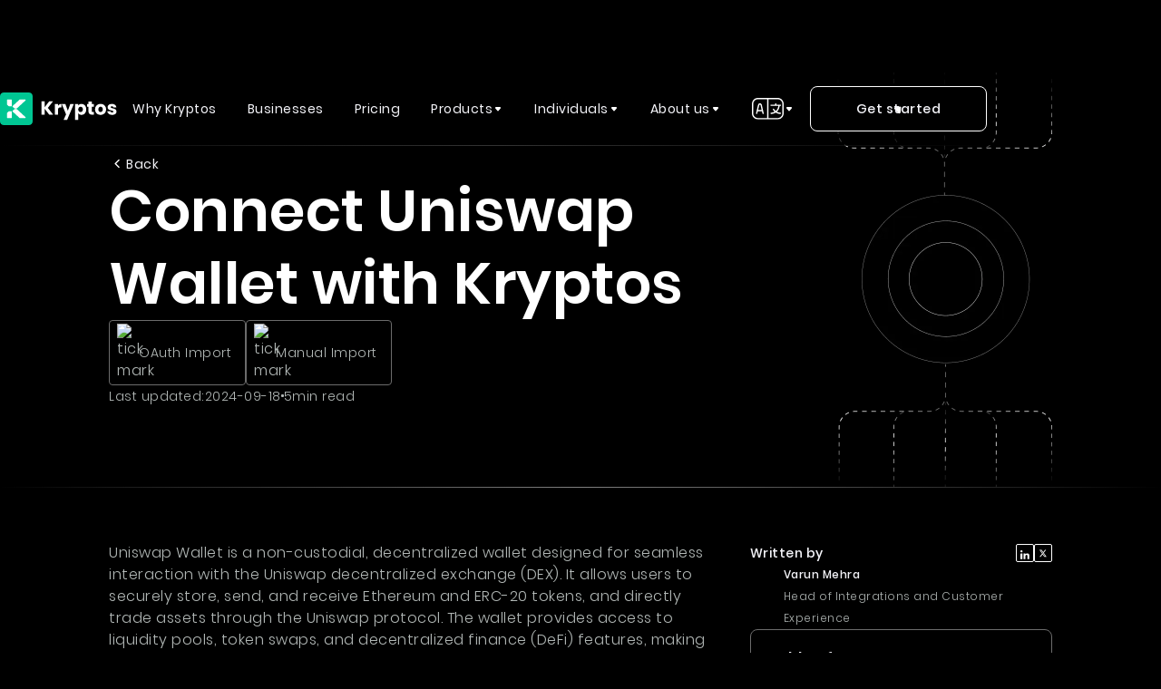

--- FILE ---
content_type: text/html; charset=utf-8
request_url: https://kryptos.io/integrations/uniswap-wallet
body_size: 45823
content:
<!DOCTYPE html><!-- Last Published: Wed Jan 21 2026 05:13:34 GMT+0000 (Coordinated Universal Time) --><html data-wf-domain="kryptos.io" data-wf-page="66bf6fdcd5def4b75703f07c" data-wf-site="664e31bc72082255f0e532d7" lang="en" data-wf-collection="66bf6fdcd5def4b75703f068" data-wf-item-slug="uniswap-wallet"><head><meta charset="utf-8"/><title>How to connect Uniswap Wallet with Kryptos</title><link rel="alternate" hrefLang="x-default" href="https://kryptos.io/integrations/uniswap-wallet"/><link rel="alternate" hrefLang="en" href="https://kryptos.io/integrations/uniswap-wallet"/><meta content="Zerion pairs perfectly with Kryptos, Track and manage Cryptocurrencies, Swaps transactions and other digital assets with real-time insights and automated reporting. Connect in minutes!" name="description"/><meta content="How to connect Uniswap Wallet with Kryptos" property="og:title"/><meta content="Zerion pairs perfectly with Kryptos, Track and manage Cryptocurrencies, Swaps transactions and other digital assets with real-time insights and automated reporting. Connect in minutes!" property="og:description"/><meta content="https://cdn.prod.website-files.com/66ad1b6da1ad22160afb1c99/66e38c1f6df7838345e2f099_uniswap-wallet.avif" property="og:image"/><meta content="How to connect Uniswap Wallet with Kryptos" property="twitter:title"/><meta content="Zerion pairs perfectly with Kryptos, Track and manage Cryptocurrencies, Swaps transactions and other digital assets with real-time insights and automated reporting. Connect in minutes!" property="twitter:description"/><meta content="https://cdn.prod.website-files.com/66ad1b6da1ad22160afb1c99/66e38c1f6df7838345e2f099_uniswap-wallet.avif" property="twitter:image"/><meta property="og:type" content="website"/><meta content="summary_large_image" name="twitter:card"/><meta content="width=device-width, initial-scale=1" name="viewport"/><meta content="psRVZOuarce8ud4Q7sZXNZmmPzUee3A9rZ8tqVBTCbw" name="google-site-verification"/><link href="https://cdn.prod.website-files.com/664e31bc72082255f0e532d7/css/kryptos-v2.webflow.shared.d017cb0e0.min.css" rel="stylesheet" type="text/css" integrity="sha384-0BfLDg2uvBWylF+dJRo3JFJMlI+PewD7+T7TAGgmBbJa51UZwIr8t6FPBVcwsZGm" crossorigin="anonymous"/><script type="text/javascript">!function(o,c){var n=c.documentElement,t=" w-mod-";n.className+=t+"js",("ontouchstart"in o||o.DocumentTouch&&c instanceof DocumentTouch)&&(n.className+=t+"touch")}(window,document);</script><link href="https://cdn.prod.website-files.com/664e31bc72082255f0e532d7/66e8e856fe95e8242ba788de_kryptos_logo_32.png" rel="shortcut icon" type="image/x-icon"/><link href="https://cdn.prod.website-files.com/664e31bc72082255f0e532d7/66e8e85a3360505ceec9e46a_kryptos_logo_256.png" rel="apple-touch-icon"/><script async="" src="https://www.googletagmanager.com/gtag/js?id=G-9KV22MTNVZ"></script><script type="text/javascript">window.dataLayer = window.dataLayer || [];function gtag(){dataLayer.push(arguments);}gtag('set', 'developer_id.dZGVlNj', true);gtag('js', new Date());gtag('config', 'G-9KV22MTNVZ', {'optimize_id': 'GTM-M2FF7GD'});</script><!-- Google Tag Manager -->
<script>(function(w,d,s,l,i){w[l]=w[l]||[];w[l].push({'gtm.start':
new Date().getTime(),event:'gtm.js'});var f=d.getElementsByTagName(s)[0],
j=d.createElement(s),dl=l!='dataLayer'?'&l='+l:'';j.async=true;j.src=
'https://www.googletagmanager.com/gtm.js?id='+i+dl;f.parentNode.insertBefore(j,f);
})(window,document,'script','dataLayer','GTM-M2FF7GD');</script>
<!-- End Google Tag Manager -->
<script>
  window.dataLayer = window.dataLayer || [];

  function gtag() {
    dataLayer.push(arguments);
  }

  if (localStorage.getItem('consentMode') === null) {
    gtag('consent', 'default', {
      'ad_storage': 'denied',
      'analytics_storage': 'denied',
      'ad_user_data':'denied',
      'ad_personalization':'denied',
      'personalization_storage': 'denied',
      'functionality_storage': 'denied',
      'security_storage': 'denied',
    });
  } else {
    gtag('consent', 'default', JSON.parse(localStorage.getItem('consentMode')));
  }
</script>
<script async src="https://www.googletagmanager.com/gtag/js?id=AW-440696299">
</script>
<script>
  window.dataLayer = window.dataLayer || [];
  function gtag(){dataLayer.push(arguments);}
  gtag('js', new Date());
  gtag('config', 'AW-440696299');
</script>

<script type="application/ld+json">
{
 "@context": "https://schema.org",
 "@graph": [
   {
     "@type": "Organization",
     "name": "Kryptos",
     "legalName": "Kryptoskatt AB",
     "alternateName": ["Kryptos", "Crypto Tax Software", "Web3 Financial Services", "Crypto Portfolio Manager", "Digital Asset Management", "Decentralized Finance Manager", "NFT Portfolio Tracker"],
     "url": "https://kryptos.io",
     "logo": "https://cdn.prod.website-files.com/634553befc49b5efd1b13897/655910625dae3bf0289b8086_Logo.svg",
     "foundingDate": "2022",
     "founder": [
       {
         "@type": "Person",
         "name": "Sukesh Tedla",
         "jobTitle": "Founder & CEO"
       },
       {
         "@type": "Person",
         "name": "Akash Srivastava",
         "jobTitle": "Co-Founder & CTO"
       }
     ],
     "contactPoint": {
       "@type": "ContactPoint",
       "contactType": "customer support",
       "email": "contact@kryptos.io",
       "url": "https://kryptos.io/contact-us"
     },
     "sameAs": [
       "https://x.com/hellokryptos",
       "https://www.linkedin.com/company/hellokryptos/",
       "https://www.youtube.com/channel/UCoXVfyUagq2HcVjOCIQ7Qxw",
       "https://www.facebook.com/hellokryptos",
       "https://www.instagram.com/hellokryptos/",
       "https://t.me/hellokryptos",
       "https://x.com/KryptosConnect"
     ]
   },
   {
     "@type": "SoftwareApplication",
     "name": "Kryptos Individual",
     "applicationCategory": "Finance Application",
     "operatingSystem": "WEB",
     "url": "https://app.kryptos.io/",
     "aggregateRating": {
       "@type": "AggregateRating",
       "ratingValue": "4.6",
       "ratingCount": "500"
     },
     "review": {
       "@type": "Review",
       "reviewBody": "Kryptos App is a versatile and user-friendly platform designed to simplify cryptocurrency tax management and portfolio tracking.",
       "author": {
         "@type": "Person",
         "name": "Web3 Enthusiast"
       },
       "reviewRating": {
         "@type": "Rating",
         "ratingValue": "5"
       }
     },
     "offers": [
       {
         "@type": "Offer",
         "name": "Freemium Plan",
         "price": "0",
         "priceCurrency": "USD",
         "description": "Free access to basic features and Free crypto tax reports if the total transaction count is less than 100",
         "url": "https://kryptos.io/pricing"
       },
       {
         "@type": "Offer",
         "name": "Hobbyist Plan",
         "price": "39",
         "priceCurrency": "USD",
         "description": "Includes access to DeFi modules and crypto tax reports for up to 300 total transactions",
         "url": "https://kryptos.io/pricing"
       },
       {
         "@type": "Offer",
         "name": "Starter Plan",
         "price": "69",
         "priceCurrency": "USD",
         "description": "Includes all features and supports crypto tax reports for up to 1000 total transactions",
         "url": "https://kryptos.io/pricing"
       },
       {
         "@type": "Offer",
         "name": "Pro Plan",
         "price": "129",
         "priceCurrency": "USD",
         "description": "Includes all features with priority support and crypto tax reports for up to 2500 total transactions",
         "url": "https://kryptos.io/pricing"
       },
       {
         "@type": "Offer",
         "name": "Pro+ Plan",
         "price": "249",
         "priceCurrency": "USD",
         "description": "Includes all features with priority support and crypto tax reports for up to 10000 total transactions",
         "url": "https://kryptos.io/pricing"
       }
     ]
   },
   {
     "@type": "SoftwareApplication",
     "name": "Kryptos CPA",
     "applicationCategory": "Finance Application",
     "operatingSystem": "WEB",
     "url": "https://cpa.kryptos.io/",
     "aggregateRating": {
       "@type": "AggregateRating",
       "ratingValue": "4.2",
       "ratingCount": "200"
     },
     "offers": {
       "@type": "Offer",
       "name": "Book a Demo",
       "description": "Contact us to book a demo for tailored CPA solutions.",
       "url": "https://kryptos.io/pricing#accountants"
     },
     "review": {
       "@type": "Review",
       "reviewBody": "Kryptos CPA is a comprehensive solution for tax professionals, seamlessly managing complex crypto portfolios with real-time tracking and expert support for optimized financial management.",
       "author": {
         "@type": "Person",
         "name": "Certified Accountant"
       },
       "reviewRating": {
         "@type": "Rating",
         "ratingValue": "4.5"
       }
     }
   },
   {
     "@type": "SoftwareApplication",
     "name": "Kryptos Enterprise",
     "applicationCategory": "Finance Application",
     "operatingSystem": "WEB",
     "url": "https://enterprise.kryptos.io/",
     "aggregateRating": {
       "@type": "AggregateRating",
       "ratingValue": "4.5",
       "ratingCount": "150"
     },
     "offers": [
       {
         "@type": "Offer",
         "name": "Freemium Plan",
         "price": "0",
         "priceCurrency": "USD",
         "description": "Get started with essential features including treasury management, SAFT tracking, and cost basis (FIFO, LIFO, ACB, HIFO, Shared Pool).",
         "url": "https://kryptos.io/pricing#enterprise"
       },
       {
         "@type": "Offer",
         "name": "Starter Plan",
         "price": "999",
         "priceCurrency": "USD",
         "description": "Includes roles manager, seamless integrations, and DeFi support.",
         "url": "https://kryptos.io/pricing#enterprise"
       },
       {
         "@type": "Offer",
         "name": "Essential Plan",
         "price": "1999",
         "priceCurrency": "USD",
         "description": "DeFi and NFT integrations with priority support, regular auto-syncing, and optimized digital asset management.",
         "url": "https://kryptos.io/pricing#enterprise"
       },
       {
         "@type": "Offer",
         "name": "Premium Plan",
         "price": "2999",
         "priceCurrency": "USD",
         "description": "Seamless integrations with DeFi and NFT support on-demand, tailored for individuals and small teams.",
         "url": "https://kryptos.io/pricing#enterprise"
       },
       {
         "@type": "Offer",
         "name": "Advanced Plan",
         "price": "4999",
         "priceCurrency": "USD",
         "description": "Unlock full DeFi and NFT integrations with priority support, auto-syncing, and dedicated service.",
         "url": "https://kryptos.io/pricing#enterprise"
       }
     ],
     "review": {
       "@type": "Review",
       "reviewBody": "Kryptos Enterprise streamlines Web3 finance, offering seamless portfolio management, SAFT tracking, DeFi and NFT oversight, 5000+ integrations, and exceptional support for comprehensive digital asset management and compliance.",
       "author": {
         "@type": "Person",
         "name": "Enterprise User"
       },
       "reviewRating": {
         "@type": "Rating",
         "ratingValue": "4.8"
       }
     }
   },
   {
     "@type": "Product",
     "name": "Kryptos Tracker",
     "description": "Provides real-time tracking and performance insights for digital asset portfolios across multiple platforms.",
     "url": "https://kryptos.io/portfolio-tracker",
     "additionalProperty": [
       {
         "@type": "PropertyValue",
         "name": "Feature",
         "value": "Real-Time Portfolio Tracking"
       },
       {
         "@type": "PropertyValue",
         "name": "Feature",
         "value": "Comprehensive Analytics and Reporting"
       },
       {
         "@type": "PropertyValue",
         "name": "Feature",
         "value": "Integration with Major Wallets and Exchanges"
       }
     ],
     "aggregateRating": {
       "@type": "AggregateRating",
       "ratingValue": "4.8",
       "reviewCount": "320"
     },
     "review": {
       "@type": "Review",
       "reviewBody": "The real-time tracking and reporting features of Kryptos Tracker helped me stay on top of my investments effortlessly.",
       "author": {
         "@type": "Person",
         "name": "Crypto Enthusiast"
       },
       "reviewRating": {
         "@type": "Rating",
         "ratingValue": "5"
       }
     }
   },
   {
     "@type": "Product",
     "name": "Kryptos Tax",
     "description": "Automates tax calculations and reporting for digital asset transactions. Supports compliance with local and international regulations in over 30 jurisdictions.",
     "url": "https://kryptos.io/crypto-tax-software",
     "additionalProperty": [
       {
         "@type": "PropertyValue",
         "name": "Feature",
         "value": "Automated Tax Filing"
       },
       {
         "@type": "PropertyValue",
         "name": "Feature",
         "value": "Compliance Across 30+ Jurisdictions"
       },
       {
         "@type": "PropertyValue",
         "name": "Feature",
         "value": "Tax Reports for Capital Gains and Income"
       },
       {
           "@type": "PropertyValue",
           "name": "Feature",
           "value": "Cryptocurrency Tax Calculator"
         }
     ],
     "aggregateRating": {
       "@type": "AggregateRating",
       "ratingValue": "4.7",
       "reviewCount": "280"
     },
     "review": {
       "@type": "Review",
       "reviewBody": "Kryptos Tax made crypto tax filing a breeze by automating calculations across jurisdictions.",
       "author": {
         "@type": "Person",
         "name": "Forex Trader"
       },
       "reviewRating": {
         "@type": "Rating",
         "ratingValue": "4.5"
       }
     },
     "audience": {
       "@type": "Audience",
       "audienceType": "Individual Investors, Cryptocurrency Users, Cryptocurrency Stakers, Cryptocurrency Miners, Cryptocurrency Charitable Donors, NFT Holders, Cryptocurrency traders, Cryptocurrency Lenders and Cryptocurrency gift recipients."
     }
   },
   {
     "@type": "Product",
     "name": "Kryptos Connect",
     "description": "Provides API and widget solutions for developers, simplifying onboarding, data collection, and secure sharing. Ideal for building FinTech products with secure integration.",
     "url": "https://kryptos.io",
     "additionalProperty": [
       {
         "@type": "PropertyValue",
         "name": "Feature",
         "value": "API Solutions for Secure Integration"
       },
       {
         "@type": "PropertyValue",
         "name": "Feature",
         "value": "Simplified Data Collection and Sharing"
       },
       {
         "@type": "PropertyValue",
         "name": "Feature",
         "value": "Tools for Building FinTech Products"
       }
     ],
     "aggregateRating": {
       "@type": "AggregateRating",
       "ratingValue": "4.5",
       "reviewCount": "120"
     },
     "audience": {
       "@type": "Audience",
       "audienceType": "Developers in Crypto and Cryptocurrency Users "
     }
   },
   {
     "@type": "Product",
     "name": "Kryptos Hub",
     "description": "A centralized platform for listing and discovering products developed via Kryptos Connect, enabling effortless exploration of new financial instruments with privacy and control.",
     "url": "https://kryptos.io",
     "additionalProperty": [
       {
         "@type": "PropertyValue",
         "name": "Feature",
         "value": "Centralized Product Listing and Discovery"
       },
       {
         "@type": "PropertyValue",
         "name": "Feature",
         "value": "User-Controlled Privacy Settings"
       },
       {
         "@type": "PropertyValue",
         "name": "Feature",
         "value": "Integration with Kryptos Connect"
       }
     ],
     "aggregateRating": {
       "@type": "AggregateRating",
       "ratingValue": "4.4",
       "reviewCount": "100"
     },
     "audience": {
       "@type": "Audience",
       "audienceType": "Developers in Crypto and Cryptocurrency Users "
     }
   },
   {
     "@type": "Product",
     "name": "Kryptos Individual",
     "description": "Designed for individual investors, offering centralized tracking, automated tax filing, and insights for managing DeFi, crypto, and NFT assets.",
     "url": "https://kryptos.io/individuals",
     "additionalProperty": [
       {
         "@type": "PropertyValue",
         "name": "Feature",
         "value": "Centralized Portfolio Tracking"
       },
       {
         "@type": "PropertyValue",
         "name": "Feature",
         "value": "Automated Tax Payments"
       },
       {
         "@type": "PropertyValue",
         "name": "Feature",
         "value": "DeFi and NFT Asset Management"
       }
     ],
     "aggregateRating": {
       "@type": "AggregateRating",
       "ratingValue": "4.9",
       "reviewCount": "350"
     },
     "review": [
       {
         "@type": "Review",
         "reviewBody": "Kryptos Individual is a game-changer for tracking DeFi and NFT assets. Real-time insights made portfolio management incredibly easy.",
         "author": {
           "@type": "Person",
           "name": "Emmanuel O."
         },
         "reviewRating": {
           "@type": "Rating",
           "ratingValue": "5"
         }
       }
     ],
     "audience": {
       "@type": "Audience",
       "audienceType": "Individual Crypto Investors, Cryptocurrencies traders and NFT and DeFi holders"
     }
   },
   {
     "@type": "Product",
     "name": "Kryptos CPA",
     "description": "Built for accountants and tax professionals managing complex crypto portfolios. Simplifies tax compliance with seamless integration of tools and accurate cost-basis calculations.",
     "url": "https://kryptos.io/accountants",
     "additionalProperty": [
       {
         "@type": "PropertyValue",
         "name": "Feature",
         "value": "Accurate Cost-Basis Calculations"
       },
       {
         "@type": "PropertyValue",
         "name": "Feature",
         "value": "Tools for Complex Portfolio Management"
       },
       {
         "@type": "PropertyValue",
         "name": "Feature",
         "value": "Integration with Traditional Accounting Systems"
       }
     ],
     "aggregateRating": {
       "@type": "AggregateRating",
       "ratingValue": "4.7",
       "reviewCount": "200"
     },
     "audience": {
       "@type": "Audience",
       "audienceType": "Cryptocurrency Mining Businesses, Crypto Businesses and Exchanges, DeFi Platforms, Crypto Advisors and Accountants, Crypto Tax Professionals, Small Business Owners and Small, Medium-Sized Enterprises (SMEs) and Crypto Tax Managers."
     }
   },
   {
     "@type": "Product",
     "name": "Kryptos Enterprise",
     "description": "A robust solution for managing digital asset portfolios with accurate financial reporting, high-volume user access, and real-time insights, ensuring compliance and operational efficiency.",
     "url": "https://kryptos.io/enterprise",
     "additionalProperty": [
       {
         "@type": "PropertyValue",
         "name": "Feature",
         "value": "Enterprise-Class Portfolio Management"
       },
       {
         "@type": "PropertyValue",
         "name": "Feature",
         "value": "Real-Time Financial Insights"
       },
       {
         "@type": "PropertyValue",
         "name": "Feature",
         "value": "SAFT Tracking for Enterprise Portfolios"
       }
     ],
     "aggregateRating": {
       "@type": "AggregateRating",
       "ratingValue": "4.7",
       "reviewCount": "200"
     },
     "audience": {
       "@type": "Audience",
       "audienceType": "Large Corporations dealing in Cryptocurrencies, Cryptocurrency Exchanges, Blockchain and Crypto Projects, Crypto Hedge Funds and Investment Firms, Crypto Mining Operations, DeFi Platforms, Crypto Payment Processors, NFT Marketplaces, Blockchain-Based Supply Chain Companies and CFOs."
     }
   }
 ]
}
</script>
<meta name="google-site-verification" content="Bdu-3UjvE9JVKjNHqWskhyP8IW-O9JHBLj6WACZpPlo" />
<!-- [Attributes by Finsweet] Copy to clipboard -->
<script defer src="https://cdn.jsdelivr.net/npm/@finsweet/attributes-copyclip@1/copyclip.js"></script>



<script
  type="text/javascript"
  src="https://app.termly.io/resource-blocker/e1edb9c0-dc04-4a0c-8a9e-222385706bdd?autoBlock=on"
></script>

<script src="https://analytics.ahrefs.com/analytics.js" data-key="mp2sQ7/tmtwU4vMchX2NpA" async></script>
<script type="application/ld+json">
{
"@context": "https://schema.org",
"@type": "Article",
"name": "Uniswap Wallet",
"headline": "How to connect Uniswap Wallet with Kryptos",
"url": "https://kryptos.io/integrations/uniswap-wallet",
"description": "Zerion pairs perfectly with Kryptos, Track and manage Cryptocurrencies, Swaps transactions and other digital assets with real-time insights and automated reporting. Connect in minutes!",
"video": {
  "@type": "VideoObject",
  "name": "Integration Overview Video",
  "description": "Zerion pairs perfectly with Kryptos, Track and manage Cryptocurrencies, Swaps transactions and other digital assets with real-time insights and automated reporting. Connect in minutes!",
  "thumbnailUrl": "https://cdn.prod.website-files.com/66ad1b6da1ad22160afb1c99/66e38c1f6df7838345e2f099_uniswap-wallet.avif",
  "embedUrl": "",
  "contentUrl": "",
  "uploadDate": ""
},
"articleBody": "",
"datePublished": "",
"dateModified": "",
"author": {
  "@type": "Person",
  "name": "Varun Mehra",
  "url": "https://www.linkedin.com/in/cryptomehra/"
},
"publisher": {
  "@type": "Organization",
  "name": "Kryptos",
  "url": "https://kryptos.io",
  "logo": {
    "@type": "ImageObject",
    "url": "https://cdn.prod.website-files.com/634553befc49b5efd1b13897/655910625dae3bf0289b8086_Logo.svg",
    "width": 120,
    "height": 120
  }
},
"image": {
  "@type": "ImageObject",
  "url": "https://cdn.prod.website-files.com/66ad1b6da1ad22160afb1c99/66e38c1f6df7838345e2f099_uniswap-wallet.avif",
  "width": 1200,
  "height": 630
},
"mainEntityOfPage": {
  "@type": "WebPage",
  "@id": "https://kryptos.io/integrations/uniswap-wallet"
},
"keywords": "",
"about": {
  "@type": "Thing",
  "name": "Kryptos Integrations",
  "description": "Detailed information about the integrations supported by Kryptos, including wallets, exchanges, DeFi protocols, blockchains, and migration services."
}
}
</script>
<script type="application/ld+json">
{
  "@context": "https://schema.org",
  "@type": "BreadcrumbList",
  "name": "Integrations Guide",
  "itemListElement": [
    {
      "@type": "ListItem",
      "position": 1,
      "name": "Home",
      "item": "https://kryptos.io"
    },
    {
      "@type": "ListItem",
      "position": 2,
      "name": "Integrations",
      "item": "https://kryptos.io/integrations"
    },
    {
      "@type": "ListItem",
      "position": 3,
      "name": "Integration Name",
      "item": "https://kryptos.io/integrations/uniswap-wallet"
    }
  ]
}
</script>

<!-- [Attributes by Finsweet] Table of Contents -->
<script defer src="https://cdn.jsdelivr.net/npm/@finsweet/attributes-toc@1/toc.js"></script>
<!-- [Attributes by Finsweet] Social Share -->
<script defer src="https://cdn.jsdelivr.net/npm/@finsweet/attributes-socialshare@1/socialshare.js"></script>
<!-- [Attributes by Finsweet] CMS Tabs -->
<script async src="https://cdn.jsdelivr.net/npm/@finsweet/attributes-cmstabs@1/cmstabs.js"></script>

<!-- Twitter Card Tags to customize Twitter sharing -->
<meta name="twitter:card" content="summary_large_image">
<meta name="twitter:title" content="How to connect Uniswap Wallet with Kryptos">
<meta name="twitter:description" content="Zerion pairs perfectly with Kryptos, Track and manage Cryptocurrencies, Swaps transactions and other digital assets with real-time insights and automated reporting. Connect in minutes!">
<meta name="twitter:image" content="https://cdn.prod.website-files.com/66ad1b6da1ad22160afb1c99/66e38c1f6df7838345e2f099_uniswap-wallet.avif">
<meta name="twitter:site" content="@KryptosConnect"></head><body><div class="page-wrapper"><div class="navbar_popup_wrap"><div class="top_nav_bar"><div class="text-tiny-light text-color-white top-bar"><strong>Limited Time Offer:</strong> FLAT 25% Discount on all plans at Kryptos</div><div class="text-tiny-light text-color-white top-bar">(Valid till 15th April, 2025).</div><div class="flex-horizontal-center gap-4"><div class="text-tiny-light text-color-white top-bar">Copy code <span fs-copyclip-element="copy-this" class="text-weight-semibold">TARIFF25</span></div><div fs-copyclip-element="click" data-w-id="35bb9e57-b03a-f6e4-6047-e28a141742ed" class="copy-cta"><img src="https://cdn.prod.website-files.com/664e31bc72082255f0e532d7/67f6833a683012ff06e94ef6_copy-to-clip.svg" loading="lazy" alt="" class="cop-clip"/></div><a id="tariff25" href="https://app.kryptos.io/signup" target="_blank" class="top_nav-cta w-inline-block"><div class="text-tiny-light">Get started now</div><img src="https://cdn.prod.website-files.com/664e31bc72082255f0e532d7/66ab956b0a4c5cc62f276115_top_bar_arrow.svg" loading="lazy" alt="arrow" class="hide-on-mob"/></a></div></div><div data-animation="default" data-collapse="medium" data-duration="400" data-easing="ease" data-easing2="ease" data-doc-height="1" role="banner" class="navbar w-nav"><nav class="container w-container"><div class="flex-horizontal-ends-center is-navbar"><a href="/?r=0" class="brand_logo w-nav-brand"><img loading="lazy" src="https://cdn.prod.website-files.com/664e31bc72082255f0e532d7/66ab4942b294297d4ccdd534_Kryptos%20Logo.svg" alt="Kryptos logo"/></a><nav role="navigation" class="nav_menu w-nav-menu"><a href="/why-kryptos" class="nav-dropdown_toggle w-inline-block"><div>Why Kryptos</div></a><a href="/enterprise" class="nav-dropdown_toggle w-inline-block"><div>Businesses</div></a><a href="/pricing" class="nav-dropdown_toggle w-inline-block"><div>Pricing</div></a><div data-delay="0" data-hover="true" class="nav_dropdown w-dropdown"><div class="nav-dropdown_toggle w-dropdown-toggle"><div>Products</div><img loading="lazy" src="https://cdn.prod.website-files.com/664e31bc72082255f0e532d7/66ab56bd3d8f95c6d5898fda_dropdown-arrow.svg" alt="dropdown arrow" class="nav-dropdown_icon"/></div><nav class="nav-dropdown_list w-dropdown-list"><div class="border-bottom_gradient top"></div><div class="w-layout-blockcontainer container nav_dropdown_list w-container"><div class="w-layout-grid _3-col-grid nav_dropdown_list"><div class="flex-vertical-left-top gap-20 t-m-hide"><h5>Products</h5><div class="text-size-large">Innovative tools for crypto tax reporting, financial analytics, and portfolio management.</div><a href="/pricing" class="text_link_blocks margin-top-20 hide w-inline-block"><img width="19" height="19" alt="link arrow" src="https://cdn.prod.website-files.com/664e31bc72082255f0e532d7/66ac29c22425a7fe3be3666c_arrow_right.svg" loading="lazy" class="text_link_arrow"/><div>Pricing</div></a></div><div class="flex-horizontal-center-top gap-60 mob-left"><div class="flex-vertical-left-top gap-20"><div class="text-size-small">PORTFOLIO</div><a href="/products/nft" class="text_link_blocks w-inline-block"><img width="19" height="19" alt="link arrow" src="https://cdn.prod.website-files.com/664e31bc72082255f0e532d7/66ac29c22425a7fe3be3666c_arrow_right.svg" loading="lazy" class="text_link_arrow"/><div>NFT</div></a><a href="/products/defi" class="text_link_blocks w-inline-block"><img width="19" height="19" alt="link arrow" src="https://cdn.prod.website-files.com/664e31bc72082255f0e532d7/66ac29c22425a7fe3be3666c_arrow_right.svg" loading="lazy" class="text_link_arrow"/><div>DeFi</div></a></div><div class="flex-vertical-left-top gap-20"><div class="text-size-small">TRANSACTIONS</div><a href="/products/transactions" class="text_link_blocks w-inline-block"><img width="19" height="19" alt="link arrow" src="https://cdn.prod.website-files.com/664e31bc72082255f0e532d7/66ac29c22425a7fe3be3666c_arrow_right.svg" loading="lazy" class="text_link_arrow"/><div>Transactions</div></a></div></div><div class="flex-vertical-stretch-space-bw gap-24"><a href="/integrations" class="border-div height-125 w-inline-block"><div class="_3-col-grid nav_card"><div class="flex-vertical-center"><div class="w-embed"><svg xmlns="http://www.w3.org/2000/svg" width="30" height="30" viewBox="0 0 20 21" fill="none">
  <path d="M17.668 18.834C17.901 18.834 18.018 18.834 18.107 18.789C18.1852 18.7488 18.2488 18.6852 18.289 18.607C18.334 18.518 18.334 18.401 18.334 18.168V9.50097C18.334 9.26797 18.334 9.15097 18.289 9.06197C18.2488 8.98375 18.1852 8.92009 18.107 8.87997C18.018 8.83497 17.901 8.83497 17.668 8.83497H15.668C15.435 8.83497 15.318 8.83497 15.229 8.87997C15.1507 8.92009 15.0871 8.98375 15.047 9.06197C15.001 9.15097 15.001 9.26697 15.001 9.50097V11.501C15.001 11.734 15.001 11.851 14.956 11.94C14.9158 12.0182 14.8522 12.0818 14.774 12.122C14.685 12.167 14.568 12.167 14.335 12.167H12.335C12.102 12.167 11.985 12.167 11.896 12.212C11.8178 12.2521 11.7541 12.3157 11.714 12.394C11.669 12.483 11.669 12.6 11.669 12.833V14.833C11.669 15.066 11.669 15.183 11.624 15.272C11.5838 15.3502 11.5202 15.4138 11.442 15.454C11.353 15.499 11.236 15.499 11.003 15.499H9.00097C8.76797 15.499 8.65097 15.499 8.56197 15.544C8.48375 15.5841 8.42009 15.6478 8.37997 15.726C8.33497 15.815 8.33497 15.932 8.33497 16.165V18.165C8.33497 18.398 8.33497 18.515 8.37997 18.604C8.42009 18.6822 8.48375 18.7458 8.56197 18.786C8.65097 18.831 8.76797 18.831 9.00097 18.831H17.668V18.834ZM8.33397 6.16797C8.33397 5.93497 8.33397 5.81797 8.37897 5.72897C8.41909 5.65075 8.48275 5.58709 8.56097 5.54697C8.65097 5.50097 8.76697 5.50097 9.00097 5.50097H11.001C11.234 5.50097 11.351 5.50097 11.44 5.54597C11.5182 5.58609 11.5818 5.64975 11.622 5.72797C11.667 5.81697 11.667 5.93397 11.667 6.16697V8.16697C11.667 8.39997 11.667 8.51697 11.622 8.60597C11.5818 8.68419 11.5182 8.74784 11.44 8.78797C11.351 8.83297 11.234 8.83297 11.001 8.83297H9.00097C8.76797 8.83297 8.65097 8.83297 8.56197 8.78797C8.48375 8.74784 8.42009 8.68419 8.37997 8.60597C8.33497 8.51697 8.33497 8.39997 8.33497 8.16697V6.16697L8.33397 6.16797ZM2.50097 11.168C2.50097 10.935 2.50097 10.818 2.54597 10.729C2.58609 10.6507 2.64975 10.5871 2.72797 10.547C2.81697 10.502 2.93397 10.502 3.16697 10.502H5.16697C5.39997 10.502 5.51697 10.502 5.60597 10.547C5.68419 10.5871 5.74784 10.6507 5.78797 10.729C5.83297 10.818 5.83297 10.935 5.83297 11.168V13.168C5.83297 13.401 5.83297 13.518 5.78797 13.607C5.74784 13.6852 5.68419 13.7488 5.60597 13.789C5.51697 13.834 5.39997 13.834 5.16697 13.834H3.16697C2.93397 13.834 2.81697 13.834 2.72797 13.789C2.64975 13.7488 2.58609 13.6852 2.54597 13.607C2.50097 13.518 2.50097 13.401 2.50097 13.168V11.168ZM1.66797 2.83397C1.66797 2.60097 1.66797 2.48397 1.71297 2.39497C1.75309 2.31675 1.81675 2.25309 1.89497 2.21297C1.98397 2.16797 2.10097 2.16797 2.33397 2.16797H4.33397C4.56697 2.16797 4.68397 2.16797 4.77297 2.21297C4.85119 2.25309 4.91484 2.31675 4.95497 2.39497C5.00097 2.48397 5.00097 2.60097 5.00097 2.83397V4.83397C5.00097 5.06697 5.00097 5.18397 4.95597 5.27297C4.91584 5.35119 4.85219 5.41484 4.77397 5.45497C4.68497 5.49997 4.56797 5.49997 4.33497 5.49997H2.33497C2.10197 5.49997 1.98497 5.49997 1.89597 5.45497C1.81775 5.41484 1.75409 5.35119 1.71397 5.27297C1.66897 5.18397 1.66897 5.06697 1.66897 4.83397L1.66797 2.83397Z" stroke="#D7D6E4" stroke-width="1.5" stroke-linejoin="round"/>
</svg></div></div><div class="line_separator"></div><div class="flex-vertical-left-center gap-6"><div class="text-small-medium">Integrations</div><div class="text-tiny-light text-color-primary">5000+ Integrations support, we offer custom integration support as well.</div></div></div></a><div class="border-div height-125"><div class="abs_label"><div class="text-size-v-tiny text-size-bold">Coming soon</div><div class="w-embed"><svg xmlns="http://www.w3.org/2000/svg" width="10" height="12" viewBox="0 0 10 12" fill="none">
  <path d="M5.47436 1L1.24948 6.34393C1.08402 6.55321 1.00129 6.65785 1.00003 6.74623C0.998928 6.82306 1.03141 6.89615 1.0881 6.94445C1.15332 7 1.28255 7 1.54101 7H5L4.52564 11L8.75052 5.65607C8.91598 5.44679 8.99871 5.34215 8.99997 5.25377C9.00107 5.17694 8.96859 5.10385 8.91189 5.05555C8.84667 5 8.71745 5 8.45899 5H5L5.47436 1Z" stroke="#FCD34D" stroke-linecap="round" stroke-linejoin="round"/>
</svg></div></div><div class="_3-col-grid nav_card"><div class="flex-vertical-center"><div class="w-embed"><svg xmlns="http://www.w3.org/2000/svg" width="37" height="39" viewBox="0 0 37 39" fill="none">
  <path d="M36.5 19.0139C36.5 29.2518 28.4283 37.5278 18.5 37.5278C8.5717 37.5278 0.5 29.2518 0.5 19.0139C0.5 8.77595 8.5717 0.5 18.5 0.5C28.4283 0.5 36.5 8.77595 36.5 19.0139Z" fill="black" stroke="white"/>
  <path d="M16.0463 23.25H14.3148C14.141 23.25 14 23.1164 14 22.9516V20.8373C14 20.7582 14.0332 20.6823 14.0922 20.6263L14.8523 19.9059C14.9113 19.85 14.9914 19.8185 15.0749 19.8185H16.0463C16.2202 19.8185 16.3612 19.9521 16.3612 20.1169V22.9516C16.3612 23.1164 16.2202 23.25 16.0463 23.25Z" stroke="white"/>
  <path d="M22.6845 23.25H20.2694C20.1859 23.25 20.1058 23.2186 20.0468 23.1626L16.7412 20.0295C16.6182 19.913 16.6182 19.7241 16.7412 19.6076L17.5282 18.8616C17.5873 18.8056 17.6673 18.7742 17.7508 18.7742H18.5919C18.6754 18.7742 18.7555 18.8056 18.8145 18.8616L22.9072 22.7406C23.1055 22.9286 22.965 23.25 22.6845 23.25Z" stroke="white"/>
  <path d="M22.6845 14H20.2694C20.1859 14 20.1058 14.0314 20.0468 14.0874L16.7412 17.2205C16.6182 17.337 16.6182 17.5259 16.7412 17.6424L17.5282 18.3884C17.5873 18.4444 17.6673 18.4758 17.7508 18.4758H18.5919C18.6754 18.4758 18.7555 18.4444 18.8145 18.3884L22.9072 14.5094C23.1055 14.3214 22.965 14 22.6845 14Z" stroke="white"/>
  <path d="M16.0463 14H14.3148C14.141 14 14 14.1336 14 14.2984V16.4127C14 16.4918 14.0332 16.5677 14.0922 16.6237L14.8523 17.3441C14.9113 17.4 14.9914 17.4315 15.0749 17.4315H16.0463C16.2202 17.4315 16.3612 17.2979 16.3612 17.1331V14.2984C16.3612 14.1336 16.2202 14 16.0463 14Z" stroke="white"/>
</svg></div></div><div class="line_separator"></div><div class="flex-vertical-left-center gap-6"><div class="text-small-medium">Kryptos Connect</div><div class="text-tiny-light text-color-primary">Effortlessly links your accounts with the platforms you love.</div></div></div></div></div></div></div></nav></div><div data-delay="0" data-hover="true" class="nav_dropdown hide w-dropdown"><div class="nav-dropdown_toggle w-dropdown-toggle"><div>Use cases</div><img loading="lazy" src="https://cdn.prod.website-files.com/664e31bc72082255f0e532d7/66ab56bd3d8f95c6d5898fda_dropdown-arrow.svg" alt="dropdown arrow" class="nav-dropdown_icon"/></div><nav class="nav-dropdown_list w-dropdown-list"><div class="border-bottom_gradient top"></div><div class="w-layout-blockcontainer container nav_dropdown_list w-container"><div class="w-layout-grid _3-col-grid nav_dropdown_list usecase"><div class="flex-vertical-left-top gap-20 t-m-hide"><h5>Use cases</h5><div class="text-size-large">Innovative tools for crypto tax reporting, financial analytics, and portfolio management.</div></div><div class="flex-vertical-left-top gap-32 t-m"><a href="#" class="w-inline-block"><div class="flex-horizontal-left-center gap-18 mob-10"><div class="w-embed"><svg xmlns="http://www.w3.org/2000/svg" width="52" height="53" viewBox="0 0 52 53" fill="none">
  <path d="M26.16 52.362C40.0555 52.362 51.32 40.8643 51.32 26.681C51.32 12.4978 40.0555 1 26.16 1C12.2645 1 1 12.4978 1 26.681C1 40.8643 12.2645 52.362 26.16 52.362Z" fill="black" stroke="white" stroke-miterlimit="10" stroke-linecap="round" stroke-linejoin="round"/>
  <path d="M28.7656 18.3741C28.7656 18.3741 29.8567 15 32.2237 15C32.2237 15 32.0545 18.5635 32.9776 19.6264L28.7656 18.3741Z" fill="black" stroke="white" stroke-miterlimit="10" stroke-linecap="round" stroke-linejoin="round"/>
  <path d="M29.6417 18.1107L29.43 18.0479C29.5391 17.7999 29.6939 17.4849 29.8949 17.1606C29.7812 17.4716 29.6976 17.7862 29.6417 18.1107Z" fill="#E0D0D8" stroke="white"/>
  <path d="M15.7765 26.8356C15.7765 26.8356 14.5965 25.7401 12.9673 26.611C11.3385 27.4814 12.911 28.7739 13.8382 28.0437C14.7654 27.313 13.6127 25.2559 11 25.9866" stroke="white" stroke-miterlimit="10" stroke-linecap="round" stroke-linejoin="round"/>
  <path d="M33.9207 24.4052C33.9207 24.561 33.7944 24.6863 33.6409 24.6863C33.4852 24.6863 33.3594 24.5601 33.3594 24.4052C33.3594 24.2511 33.4845 24.125 33.6409 24.125C33.7949 24.125 33.9207 24.2504 33.9207 24.4052Z" fill="#263642" stroke="white"/>
  <path d="M39.8866 24.9938C39.8866 24.9938 38.0243 25.4708 37.8336 24.9938C36.0248 20.4652 32.3979 17.9727 26.9318 17.9727C19.2555 17.9727 15.2954 22.2257 15.3883 27.4689C15.4714 32.1797 18.1117 34.562 19.5753 35.6691C20.2845 36.2059 19.9388 39.0821 19.9388 39.0821L24.2298 39.0919C24.2298 39.0919 24.2307 37.1773 24.4706 36.8575C24.7385 36.4993 26.8604 36.5377 27.1283 36.8321C27.5093 37.2496 27.3333 39.0915 27.3333 39.0915H31.7615C31.7615 39.0915 31.5958 36.8763 32.1134 36.1675C32.6788 35.3935 36.274 35.7843 37.7625 29.994C37.8956 29.4769 39.8862 29.7627 39.8862 29.7627V24.9938H39.8866Z" fill="black" stroke="white" stroke-miterlimit="10" stroke-linecap="round" stroke-linejoin="round"/>
  <path d="M33.9516 24.32C33.9516 24.5314 33.7803 24.7025 33.5696 24.7025C33.3591 24.7025 33.1875 24.5313 33.1875 24.32C33.1875 24.1088 33.3589 23.9375 33.5696 23.9375C33.7803 23.9375 33.9516 24.1086 33.9516 24.32Z" fill="black" stroke="white"/>
  <path d="M22.7383 19.8461C23.4345 19.584 25.1513 19.0833 27.3817 19.4594" stroke="white" stroke-miterlimit="10" stroke-linecap="round" stroke-linejoin="round"/>
  <path d="M20.7836 38.3222L20.7836 38.3223L20.7836 38.3223L20.7503 38.5996L20.4978 38.599C20.5176 38.322 20.5356 37.9649 20.5345 37.5911C20.5333 37.1845 20.5095 36.7388 20.4333 36.3488C20.3952 36.1535 20.3412 35.9571 20.2618 35.7806C20.1839 35.6072 20.0678 35.422 19.8883 35.2861C18.4807 34.2205 15.98 31.9652 15.8999 27.4758C15.8769 26.1717 16.1179 24.9352 16.6189 23.82C16.3417 24.7561 16.211 25.7497 16.2292 26.7776L16.2292 26.7776C16.3176 31.7102 19.0957 34.2184 20.6144 35.3676L20.6144 35.3676C20.6143 35.3675 20.6143 35.3675 20.6145 35.3677C20.6169 35.37 20.6437 35.3951 20.6794 35.4747C20.717 35.5582 20.7523 35.6746 20.7816 35.8245C20.8402 36.1247 20.8631 36.4986 20.8642 36.8781C20.8653 37.2538 20.8451 37.6161 20.8245 37.8859C20.8141 38.0203 20.8038 38.1307 20.7961 38.2069C20.7922 38.245 20.789 38.2745 20.7868 38.2941L20.7844 38.3161L20.7838 38.3212L20.7836 38.3222Z" fill="#E0D0D8" stroke="white"/>
  <path d="M28.1749 38.3528L28.1749 38.3528L28.1541 38.6066H27.8763C27.882 38.4626 27.8858 38.2993 27.8846 38.1299C27.8828 37.8657 27.8691 37.5724 27.8277 37.3081C27.8784 37.36 27.9208 37.4151 27.9568 37.4714C28.0782 37.6611 28.136 37.8804 28.1606 38.0662C28.1726 38.1568 28.1759 38.2334 28.1762 38.2854C28.1764 38.3113 28.1759 38.3306 28.1754 38.342L28.1749 38.3528Z" fill="#E0D0D8" stroke="white"/>
  <path d="M40.7103 27.3443C40.7103 28.6823 40.3391 29.7667 39.8823 29.7667C39.4258 29.7667 39.0547 28.6823 39.0547 27.3443C39.0547 26.0062 39.4258 24.9219 39.8823 24.9219C40.3396 24.9219 40.7103 26.0062 40.7103 27.3443Z" fill="black" stroke="white" stroke-miterlimit="10" stroke-linecap="round" stroke-linejoin="round"/>
  <mask id="path-12-inside-1_1649_17234" fill="white">
    <path d="M40.3669 29.2191C39.91 29.2191 39.5394 28.1348 39.5394 26.7967C39.5394 26.0665 39.6506 25.4127 39.8247 24.9688C39.4009 25.0719 39.0664 26.1112 39.0664 27.3813C39.0664 28.7189 39.4375 29.8033 39.8944 29.8033C40.1016 29.8033 40.2906 29.5782 40.4366 29.2084C40.4129 29.2147 40.3901 29.2191 40.3669 29.2191Z"/>
  </mask>
  <path d="M40.3669 29.2191C39.91 29.2191 39.5394 28.1348 39.5394 26.7967C39.5394 26.0665 39.6506 25.4127 39.8247 24.9688C39.4009 25.0719 39.0664 26.1112 39.0664 27.3813C39.0664 28.7189 39.4375 29.8033 39.8944 29.8033C40.1016 29.8033 40.2906 29.5782 40.4366 29.2084C40.4129 29.2147 40.3901 29.2191 40.3669 29.2191Z" fill="#AAC8D8"/>
  <path d="M39.8247 24.9688L40.7557 25.334L41.4588 23.5418L39.5882 23.9971L39.8247 24.9688ZM40.4366 29.2084L41.3667 29.5757L42.093 27.7366L40.1812 28.2416L40.4366 29.2084ZM40.3669 28.2191C40.5164 28.2191 40.6362 28.2654 40.7141 28.3121C40.786 28.3552 40.8193 28.3961 40.8228 28.4004C40.8249 28.4031 40.7826 28.3458 40.7281 28.1863C40.6225 27.8773 40.5394 27.386 40.5394 26.7967H38.5394C38.5394 27.5454 38.6416 28.2653 38.8355 28.833C38.9308 29.1119 39.0668 29.4094 39.2669 29.6571C39.46 29.8962 39.8255 30.2191 40.3669 30.2191V28.2191ZM40.5394 26.7967C40.5394 26.1499 40.6402 25.6283 40.7557 25.334L38.8938 24.6035C38.661 25.1971 38.5394 25.9831 38.5394 26.7967H40.5394ZM39.5882 23.9971C39.1402 24.1062 38.8591 24.4186 38.7045 24.6426C38.5382 24.8835 38.4196 25.1631 38.3333 25.4356C38.1591 25.9858 38.0664 26.6686 38.0664 27.3813H40.0664C40.0664 26.8239 40.141 26.352 40.24 26.0393C40.2903 25.8803 40.3348 25.8014 40.3504 25.7787C40.3778 25.7391 40.2974 25.8829 40.0613 25.9404L39.5882 23.9971ZM38.0664 27.3813C38.0664 28.13 38.1687 28.8498 38.3629 29.4175C38.4583 29.6964 38.5944 29.9938 38.7945 30.2415C38.9876 30.4805 39.3531 30.8033 39.8944 30.8033V28.8033C40.0439 28.8033 40.1636 28.8495 40.2415 28.8962C40.3134 28.9392 40.3466 28.9801 40.3501 28.9844C40.3522 28.987 40.3098 28.9297 40.2553 28.7703C40.1496 28.4614 40.0664 27.9703 40.0664 27.3813H38.0664ZM39.8944 30.8033C40.3886 30.8033 40.7376 30.5313 40.9349 30.31C41.1337 30.087 41.2702 29.8202 41.3667 29.5757L39.5065 28.8411C39.457 28.9664 39.426 28.997 39.4421 28.979C39.4566 28.9627 39.6074 28.8033 39.8944 28.8033V30.8033ZM40.1812 28.2416C40.1914 28.2389 40.2645 28.2191 40.3669 28.2191V30.2191C40.5158 30.2191 40.6344 30.1904 40.692 30.1752L40.1812 28.2416Z" fill="white" mask="url(#path-12-inside-1_1649_17234)"/>
</svg></div><div class="text-color-white">Personal Finance</div><div class="nav_arrow_usecase w-embed"><svg xmlns="http://www.w3.org/2000/svg" width="19" height="19" viewBox="0 0 19 19" fill="none">
  <path d="M7.91667 13.4596L11.875 9.5013L7.91667 5.54297" stroke="white" stroke-width="1.5" stroke-linecap="round" stroke-linejoin="round"/>
</svg></div></div></a><a href="#" class="w-inline-block"><div class="flex-horizontal-left-center gap-18 mob-10"><div class="w-embed"><svg xmlns="http://www.w3.org/2000/svg" width="58" height="59" viewBox="0 0 58 59" fill="none">
  <path d="M53.6962 33.2548C55.922 19.54 46.6083 6.61749 32.8934 4.39165C19.1786 2.16582 6.25607 11.4795 4.03023 25.1944C1.8044 38.9092 11.1181 51.8317 24.833 54.0576C38.5478 56.2834 51.4703 46.9697 53.6962 33.2548Z" fill="black" stroke="white" stroke-miterlimit="10" stroke-linecap="round" stroke-linejoin="round"/>
  <path d="M37.8041 35.492C39.0835 42.7677 33.2774 43.47 28.6221 43.47C23.9658 43.47 18.8121 42.0653 19.8908 35.0902C20.6215 30.3662 23.3311 22.4453 28.6749 22.4453C34.0187 22.4453 36.976 30.7839 37.8041 35.492Z" fill="black" stroke="white" stroke-miterlimit="10" stroke-linecap="round" stroke-linejoin="round"/>
  <path d="M37.8029 35.4879C37.0419 31.1629 34.4846 23.7754 29.93 22.6016C30.0015 22.7245 30.0736 22.8469 30.1437 22.9703C31.1149 24.6741 32.0933 26.4168 32.7942 28.2536C33.9694 31.3333 34.559 34.8878 33.2507 38.0232C32.0918 40.802 29.5459 42.44 26.5958 42.6829C25.3097 42.789 23.9352 42.6724 22.6875 42.2556C24.3654 43.1851 26.5421 43.4659 28.6203 43.4659C33.2762 43.4659 39.0823 42.7631 37.8029 35.4879Z" fill="#A6CADB"/>
  <path d="M26.8057 22.7194C26.8057 22.7194 23.4941 20.3487 23.9828 16.2844C24.5652 11.448 27.6238 19.1279 31.7352 14.8542C34.595 11.881 33.0525 21.5528 30.4558 22.6819L26.8057 22.7194Z" fill="black" stroke="white" stroke-miterlimit="10" stroke-linecap="round" stroke-linejoin="round"/>
  <path d="M32.4756 14.3158C32.465 16.0882 32.3402 18.0402 31.2245 19.4176C29.8639 21.0955 27.3819 21.7695 25.3281 21.191C26.0588 22.1838 26.8029 22.7177 26.8029 22.7177L30.4535 22.6802C32.7833 21.6668 34.2648 13.7733 32.4756 14.3158Z" fill="#A6CADB"/>
  <path d="M32.0164 22.9225C32.0164 23.1716 31.8143 23.3738 31.5651 23.3738H25.3932C25.1435 23.3738 24.9414 23.1716 24.9414 22.9225V22.2955C24.9414 22.0459 25.1435 21.8438 25.3932 21.8438H31.5651C31.8147 21.8438 32.0164 22.0459 32.0164 22.2955V22.9225Z" fill="#FFD03F" stroke="white" stroke-miterlimit="10" stroke-linecap="round" stroke-linejoin="round"/>
  <path d="M28.3068 32.316C27.6141 32.2789 26.7877 32.1141 26.7877 31.541C26.7877 30.8955 27.2538 30.5252 28.0664 30.5252C28.7719 30.5252 29.3455 30.981 29.3455 31.541H31.3949C31.3949 30.4138 30.3487 29.4624 28.9318 29.1819V28.4336H27.21V29.1664C25.7193 29.4156 24.7383 30.3229 24.7383 31.541C24.7383 32.7653 26.0766 33.6279 28.1488 33.7394C29.1493 33.7931 29.3455 34.0643 29.3455 34.5143C29.3455 34.972 28.755 35.5302 28.0664 35.5302C27.3617 35.5302 26.7877 35.0744 26.7877 34.5143H24.7383C24.7383 35.6445 25.7886 36.5973 27.21 36.8757V37.5865H28.9318V36.8659C30.3161 36.5706 31.3949 35.598 31.3949 34.5143C31.3949 33.223 30.2693 32.4217 28.3068 32.316Z" fill="white"/>
</svg></div><div class="text-color-white">Business Finance</div><div class="nav_arrow_usecase w-embed"><svg xmlns="http://www.w3.org/2000/svg" width="19" height="19" viewBox="0 0 19 19" fill="none">
  <path d="M7.91667 13.4596L11.875 9.5013L7.91667 5.54297" stroke="white" stroke-width="1.5" stroke-linecap="round" stroke-linejoin="round"/>
</svg></div></div></a><a href="#" class="w-inline-block"><div class="flex-horizontal-left-center gap-18 mob-10"><div class="w-embed"><svg xmlns="http://www.w3.org/2000/svg" width="58" height="58" viewBox="0 0 58 58" fill="none">
  <path d="M53.6962 32.8916C55.922 19.1767 46.6083 6.25421 32.8934 4.02837C19.1786 1.80254 6.25607 11.1162 4.03023 24.8311C1.8044 38.546 11.1181 51.4685 24.833 53.6943C38.5478 55.9201 51.4703 46.6064 53.6962 32.8916Z" fill="black" stroke="white" stroke-miterlimit="10" stroke-linecap="round" stroke-linejoin="round"/>
  <path d="M30.658 28.3424L28.4648 30.0469L36.5937 40.5063L38.7868 38.8018L30.658 28.3424Z" fill="black" stroke="white" stroke-width="1.7528" stroke-miterlimit="10" stroke-linecap="round" stroke-linejoin="round"/>
  <path d="M30.6576 28.3421L29.5898 29.1719L37.4261 39.2549L38.4938 38.425L30.6576 28.3421Z" fill="#ADBCC5"/>
  <path d="M31.5373 19.4432C34.094 22.7332 33.4992 27.4731 30.209 30.0297C26.9187 32.5863 22.179 31.9919 19.6222 28.7017C17.0657 25.4114 17.6605 20.6715 20.9507 18.1149C24.241 15.5583 28.9807 16.1529 31.5373 19.4432Z" fill="#8CC0E8" stroke="white" stroke-width="1.7528" stroke-miterlimit="10" stroke-linecap="round" stroke-linejoin="round"/>
  <path d="M29.7358 20.8424C31.5197 23.1377 31.1047 26.4446 28.8091 28.2282C26.5137 30.0119 23.2071 29.5969 21.4232 27.3015C19.6396 25.0061 20.0545 21.699 22.3504 19.9153C24.6455 18.1317 27.9522 18.5469 29.7358 20.8424Z" fill="black" stroke="white" stroke-width="0.8" stroke-miterlimit="10" stroke-linecap="round" stroke-linejoin="round"/>
  <path d="M20.9506 18.1149C17.6604 20.6715 17.0658 25.4114 19.6221 28.7017C22.1791 31.9917 26.9188 32.5863 30.2089 30.0297C33.4991 27.4732 34.0937 22.7335 31.5372 19.4432C28.9806 16.1529 24.2409 15.5583 20.9506 18.1149ZM29.5899 29.2331C26.74 31.4478 22.6339 30.9326 20.4192 28.0825C18.2045 25.2323 18.7197 21.1261 21.5698 18.9115C24.4204 16.6965 28.5261 17.212 30.7406 20.0621C32.955 22.9125 32.44 27.0182 29.5899 29.2331Z" fill="#A6CADB"/>
  <path d="M32.355 29.7744L29.4453 32.0352L30.2705 33.0972L33.1802 30.8365L32.355 29.7744Z" fill="#8CC0E8" stroke="white" stroke-width="0.5" stroke-miterlimit="10" stroke-linecap="round" stroke-linejoin="round"/>
  <path d="M33.5191 31.2744L30.6094 33.5352L31.0041 34.0431L33.9138 31.7824L33.5191 31.2744Z" fill="#8CC0E8" stroke="white" stroke-width="0.5" stroke-miterlimit="10" stroke-linecap="round" stroke-linejoin="round"/>
</svg></div><div class="text-color-white">Market Analysis</div><div class="nav_arrow_usecase w-embed"><svg xmlns="http://www.w3.org/2000/svg" width="19" height="19" viewBox="0 0 19 19" fill="none">
  <path d="M7.91667 13.4596L11.875 9.5013L7.91667 5.54297" stroke="white" stroke-width="1.5" stroke-linecap="round" stroke-linejoin="round"/>
</svg></div></div></a></div><div class="flex-vertical-left-top gap-32 t-m"><a href="#" class="w-inline-block"><div class="flex-horizontal-left-center gap-18 mob-10"><div class="w-embed"><svg xmlns="http://www.w3.org/2000/svg" width="58" height="58" viewBox="0 0 58 58" fill="none">
  <path d="M53.6962 32.8916C55.922 19.1767 46.6083 6.25421 32.8934 4.02837C19.1786 1.80254 6.25607 11.1162 4.03023 24.8311C1.8044 38.546 11.1181 51.4685 24.833 53.6943C38.5478 55.9201 51.4703 46.6064 53.6962 32.8916Z" fill="black" stroke="white" stroke-miterlimit="10" stroke-linecap="round" stroke-linejoin="round"/>
  <path d="M35.7211 38.3114C35.6269 38.7513 35.1943 39.031 34.7544 38.9373L18.1515 35.3788C17.7117 35.2846 17.4315 34.8519 17.5262 34.4121L20.3862 21.0694C20.4804 20.63 20.913 20.3498 21.3529 20.444L37.9557 24.0025C38.3956 24.0971 38.6753 24.5298 38.5816 24.9692L35.7211 38.3114Z" fill="#E8ADBF" stroke="white" stroke-width="0.5" stroke-miterlimit="10" stroke-linecap="round" stroke-linejoin="round"/>
  <path d="M42.8078 18.0156H22.8281V28.2177H42.8078V18.0156Z" fill="#B7E4D9" stroke="#00C693" stroke-width="0.5" stroke-miterlimit="10" stroke-linecap="round" stroke-linejoin="round"/>
  <path d="M41.2552 21.3026C40.3545 21.3031 39.623 20.5725 39.6225 19.6713C39.6225 19.4767 39.6584 19.2903 39.721 19.1172L26.0441 19.1229C26.1024 19.2907 26.1359 19.47 26.1363 19.6579C26.1363 20.5596 25.4063 21.2901 24.5046 21.2906C24.2263 21.2911 23.9639 21.2203 23.7344 21.097L23.7358 25.0255C23.9663 24.9026 24.2278 24.8319 24.506 24.8314C25.4077 24.8314 26.1382 25.5619 26.1392 26.4632C26.1392 26.695 26.0904 26.9149 26.0034 27.1148L39.753 27.1091C39.6713 26.914 39.6254 26.7017 39.6254 26.4761C39.6249 25.5753 40.3559 24.8443 41.2571 24.8443C41.4871 24.8443 41.7056 24.8916 41.904 24.9777L41.9025 21.1677C41.7041 21.2543 41.4852 21.3026 41.2552 21.3026Z" fill="black" stroke="#00C693" stroke-width="0.5" stroke-miterlimit="10" stroke-linecap="round" stroke-linejoin="round"/>
  <path d="M37.7007 21.3631L34.6161 21.3641C34.1394 20.8119 33.4347 20.4609 32.6477 20.4609C31.8603 20.4614 31.1561 20.8123 30.6794 21.366L27.5947 21.3669C26.6577 21.3674 25.898 22.1276 25.8984 23.0646C25.8984 24.0017 26.6591 24.7609 27.5962 24.7609L30.6808 24.7595C31.1585 25.3117 31.8627 25.6626 32.6496 25.6622C33.4371 25.6622 34.1413 25.3108 34.6175 24.7576L37.7022 24.7562C38.6392 24.7557 39.3989 23.9955 39.3985 23.0584C39.398 22.1218 38.6383 21.3626 37.7007 21.3631Z" fill="#B7E4D9" stroke="#00C693" stroke-width="0.5" stroke-miterlimit="10" stroke-linecap="round" stroke-linejoin="round"/>
  <path d="M34.6283 23.0361C34.6288 24.1008 33.7663 24.9638 32.7021 24.9643C31.6369 24.9647 30.7739 24.1027 30.7734 23.038C30.773 21.9728 31.6359 21.1094 32.7006 21.1094C33.7649 21.1089 34.6278 21.9714 34.6283 23.0361Z" fill="black" stroke="#00C693" stroke-width="0.5" stroke-miterlimit="10" stroke-linecap="round" stroke-linejoin="round"/>
  <path d="M31.4801 23.0375C31.4805 23.7117 32.0275 24.2576 32.7016 24.2572V24.5072C32.7017 24.5072 32.7017 24.5072 32.7018 24.5072C33.5134 24.5071 34.1718 23.8486 34.1712 23.0364M31.4801 23.0375L34.1712 23.0364M31.4801 23.0375C31.4801 22.3634 32.0261 21.8165 32.7006 21.816L31.4801 23.0375ZM34.1712 23.0364C34.1712 23.0365 34.1712 23.0365 34.1712 23.0366H33.9212L34.1712 23.0364ZM32.7006 21.3594L32.7008 21.3594C33.6268 21.359 34.3779 22.1095 34.3783 23.0362C34.3787 23.9625 33.6285 24.7138 32.702 24.7143C31.7752 24.7147 31.0239 23.9644 31.0234 23.0379C31.023 22.1103 31.7736 21.3594 32.7006 21.3594Z" fill="#BCD8E6" stroke="#00C693" stroke-width="0.5"/>
  <path d="M39.3838 23.0332C39.3843 23.932 38.6557 24.6607 37.7573 24.6611C36.858 24.6616 36.1294 23.933 36.1289 23.0342C36.1284 22.1354 36.8561 21.4067 37.7559 21.4063C38.6542 21.4058 39.3833 22.1339 39.3838 23.0332Z" fill="black" stroke="#00C693" stroke-width="0.5" stroke-miterlimit="10" stroke-linecap="round" stroke-linejoin="round"/>
  <path d="M37.7992 23.1143C37.716 23.1088 37.6062 23.0946 37.5082 23.054C37.4037 23.0106 37.2436 22.9028 37.2428 22.6884C37.2428 22.6883 37.2428 22.6883 37.2428 22.6883L37.2428 22.6874C37.2428 22.5504 37.2936 22.4165 37.4081 22.3221C37.4663 22.274 37.5325 22.2433 37.6009 22.2252C37.6042 22.2243 37.6075 22.2235 37.6108 22.2227H37.6005H37.586V22.142C37.2559 22.1995 37.0391 22.4078 37.0391 22.6884C37.0391 22.882 37.1799 23.0363 37.4175 23.1221L37.493 23.122L37.7433 23.1218V23.19C37.7602 23.1915 37.7775 23.1927 37.7949 23.1937M37.7992 23.1143L37.8161 23.1154C38.0054 23.1258 38.1227 23.1701 38.1862 23.2171C38.24 23.2568 38.264 23.3031 38.264 23.3716C38.264 23.3717 38.264 23.3719 38.264 23.372C38.2636 23.457 38.1609 23.6142 37.9145 23.6687L37.7778 23.6989L37.7768 23.6987L37.6368 23.6702C37.5804 23.6587 37.5317 23.642 37.4902 23.622L37.4935 23.622L37.4933 23.404C37.4942 23.4042 37.4951 23.4044 37.496 23.4046C37.5152 23.5183 37.6338 23.6058 37.7768 23.6058C37.9298 23.6058 38.0603 23.4772 38.0603 23.372C38.0603 23.2683 38.0168 23.2057 37.7949 23.1937M37.7992 23.1143L37.7949 23.1937M37.7992 23.1143L37.7949 23.1937" fill="#00C693" stroke="#00C693" stroke-width="0.5"/>
  <path d="M29.1685 23.0254C29.1689 23.9242 28.4403 24.6528 27.542 24.6533C26.6432 24.6538 25.9145 23.9261 25.9141 23.0268C25.9136 22.1275 26.6417 21.3989 27.5406 21.3984C28.4389 21.398 29.168 22.1261 29.1685 23.0254Z" fill="black" stroke="#00C693" stroke-width="0.5" stroke-miterlimit="10" stroke-linecap="round" stroke-linejoin="round"/>
  <path d="M27.5848 23.107C27.5012 23.1014 27.3915 23.087 27.2937 23.0462C27.189 23.0026 27.0297 22.8945 27.0289 22.6806C27.0289 22.6805 27.0289 22.6805 27.0289 22.6805L27.0289 22.6796C27.0289 22.5429 27.0792 22.4088 27.1938 22.3141C27.252 22.2661 27.318 22.2355 27.3862 22.2174C27.3896 22.2165 27.393 22.2157 27.3964 22.2148H27.3858H27.3712V22.1337C27.0415 22.1912 26.8242 22.3996 26.8242 22.6806C26.8242 22.8741 26.9649 23.0284 27.2025 23.1142H27.2794H27.5294L27.5848 23.107ZM27.5848 23.107L27.5806 23.1859L27.5848 23.107Z" fill="#00C693" stroke="#00C693" stroke-width="0.5"/>
  <path d="M39.6425 26.7734L39.6426 26.7733C40.0118 26.7468 40.3313 26.6287 40.5819 26.4126C40.8322 26.1968 40.9951 25.8994 41.0797 25.5462C41.1556 25.2297 41.1932 24.6645 41.2113 24.0033C41.2296 23.3331 41.2282 22.5377 41.2188 21.7448C41.2102 21.0254 41.1953 20.3111 41.1823 19.6909C41.1699 19.1002 41.1593 18.5949 41.1578 18.2516L42.5546 18.2604L42.5586 27.9646L23.079 27.9721L23.0783 26.6733C24.1449 26.6759 26.309 26.6974 28.7338 26.7216C29.7315 26.7315 30.7733 26.7418 31.801 26.7515C35.5286 26.7866 39.091 26.8128 39.6425 26.7734Z" fill="#C0CED5" stroke="#00C693" stroke-width="0.5"/>
  <path d="M34.2132 39.0576C34.119 39.4969 33.6858 39.7776 33.2464 39.6829L16.6436 36.1249C16.2037 36.0302 15.9241 35.5976 16.0182 35.1582L18.8782 21.8155C18.9719 21.3756 19.4051 21.0959 19.8445 21.1901L36.4473 24.7481C36.8872 24.8423 37.1673 25.2755 37.0731 25.7148L34.2132 39.0576Z" fill="black" stroke="white" stroke-width="0.5" stroke-miterlimit="10" stroke-linecap="round" stroke-linejoin="round"/>
  <path d="M37.1718 33.9539C37.1044 34.268 36.8453 34.4789 36.5933 34.4244L30.0774 33.0283C29.8254 32.9743 29.6753 32.676 29.7427 32.3614L30.2141 30.1626C30.281 29.849 30.5397 29.6377 30.7926 29.6922L37.3091 31.0887C37.561 31.1432 37.7111 31.441 37.6437 31.7556L37.1718 33.9539Z" fill="#E8ADBF" stroke="white" stroke-width="0.5" stroke-miterlimit="10" stroke-linecap="round" stroke-linejoin="round"/>
  <path d="M32.9349 31.8956C32.8053 32.5028 32.2072 32.8896 31.6 32.7596C30.9924 32.629 30.6061 32.0314 30.7361 31.4242C30.8662 30.817 31.4638 30.4303 32.071 30.5603C32.6786 30.6913 33.0654 31.2885 32.9349 31.8956Z" fill="black" stroke="white" stroke-width="0.5" stroke-miterlimit="10" stroke-linecap="round" stroke-linejoin="round"/>
</svg></div><div class="text-color-white">Portfolio &amp; Wealth Management</div><div class="nav_arrow_usecase w-embed"><svg xmlns="http://www.w3.org/2000/svg" width="19" height="19" viewBox="0 0 19 19" fill="none">
  <path d="M7.91667 13.4596L11.875 9.5013L7.91667 5.54297" stroke="white" stroke-width="1.5" stroke-linecap="round" stroke-linejoin="round"/>
</svg></div></div></a><a href="#" class="w-inline-block"><div class="flex-horizontal-left-center gap-18 mob-10"><div class="w-embed"><svg xmlns="http://www.w3.org/2000/svg" width="58" height="58" viewBox="0 0 58 58" fill="none">
  <path d="M53.6962 32.8916C55.922 19.1767 46.6083 6.25421 32.8934 4.02837C19.1786 1.80254 6.25607 11.1162 4.03023 24.8311C1.8044 38.546 11.1181 51.4685 24.833 53.6943C38.5478 55.9201 51.4703 46.6064 53.6962 32.8916Z" fill="black" stroke="white" stroke-miterlimit="10" stroke-linecap="round" stroke-linejoin="round"/>
  <path d="M40.2547 25.6719H18.0547V42.0123H40.2547V25.6719Z" fill="black" stroke="#3F4469" stroke-miterlimit="10" stroke-linecap="round" stroke-linejoin="round"/>
  <path d="M40.2001 25.5013H18L29.156 15.9219L40.2001 25.5013Z" fill="black" stroke="white" stroke-miterlimit="10" stroke-linecap="round" stroke-linejoin="round"/>
  <path d="M29.1548 16.5824L38.8609 25.0013H37.6168C35.8307 23.1508 33.9779 21.2699 31.898 19.7081L31.8979 19.7079C30.7932 18.8792 29.4265 17.8876 27.8344 17.7166L29.1548 16.5824Z" fill="#C0CED5" stroke="white"/>
  <path d="M37.4144 36.223H20.6953V15.0078H35.2186L37.4144 17.2641V36.223Z" fill="black" stroke="white" stroke-width="0.5" stroke-miterlimit="10" stroke-linecap="round" stroke-linejoin="round"/>
  <path d="M36.5961 16.4336C36.5921 16.7832 36.6656 30.4937 36.6531 31.7056C36.6476 32.2878 36.7006 34.4236 36.5331 34.8648C36.4315 35.1319 36.2595 35.2939 35.9744 35.3384C35.5337 35.407 25.3355 35.3905 20.6953 35.3935V36.2213H37.4144V17.2624L36.5961 16.4336Z" fill="#00C693"/>
  <path d="M35.9086 27.25H22.2031V28.1273H35.9086V27.25Z" fill="black" stroke="white" stroke-width="0.4" stroke-miterlimit="10" stroke-linecap="round" stroke-linejoin="round"/>
  <path d="M35.9086 29.2617H22.2031V30.139H35.9086V29.2617Z" fill="black" stroke="white" stroke-width="0.4" stroke-miterlimit="10" stroke-linecap="round" stroke-linejoin="round"/>
  <path d="M35.9086 31.2695H22.2031V32.1469H35.9086V31.2695Z" fill="black" stroke="white" stroke-width="0.4" stroke-miterlimit="10" stroke-linecap="round" stroke-linejoin="round"/>
  <path d="M35.9086 33.2812H22.2031V34.1581H35.9086V33.2812Z" fill="black" stroke="white" stroke-width="0.4" stroke-miterlimit="10" stroke-linecap="round" stroke-linejoin="round"/>
  <mask id="path-11-inside-1_1649_17272" fill="white">
    <path d="M35.9047 27.7383H22.1992V28.1279H35.9047V27.7383Z"/>
  </mask>
  <path d="M35.9047 27.7383H22.1992V28.1279H35.9047V27.7383Z" fill="#A6CADB"/>
  <path d="M22.1992 27.7383V27.3383H21.7992V27.7383H22.1992ZM35.9047 27.7383H36.3047V27.3383H35.9047V27.7383ZM35.9047 28.1279V28.5279H36.3047V28.1279H35.9047ZM22.1992 28.1279H21.7992V28.5279H22.1992V28.1279ZM22.1992 28.1383H35.9047V27.3383H22.1992V28.1383ZM35.5047 27.7383V28.1279H36.3047V27.7383H35.5047ZM35.9047 27.7279H22.1992V28.5279H35.9047V27.7279ZM22.5992 28.1279V27.7383H21.7992V28.1279H22.5992Z" fill="white" mask="url(#path-11-inside-1_1649_17272)"/>
  <mask id="path-13-inside-2_1649_17272" fill="white">
    <path d="M35.9047 29.7617H22.1992V30.1389H35.9047V29.7617Z"/>
  </mask>
  <path d="M35.9047 29.7617H22.1992V30.1389H35.9047V29.7617Z" fill="#A6CADB"/>
  <path d="M22.1992 29.7617V29.3617H21.7992V29.7617H22.1992ZM35.9047 29.7617H36.3047V29.3617H35.9047V29.7617ZM35.9047 30.1389V30.5389H36.3047V30.1389H35.9047ZM22.1992 30.1389H21.7992V30.5389H22.1992V30.1389ZM22.1992 30.1617H35.9047V29.3617H22.1992V30.1617ZM35.5047 29.7617V30.1389H36.3047V29.7617H35.5047ZM35.9047 29.7389H22.1992V30.5389H35.9047V29.7389ZM22.5992 30.1389V29.7617H21.7992V30.1389H22.5992Z" fill="white" mask="url(#path-13-inside-2_1649_17272)"/>
  <path d="M22.3992 31.9485V31.9344H35.7047V31.9485H22.3992Z" fill="#A6CADB" stroke="white" stroke-width="0.4"/>
  <path d="M22.3992 33.9572V33.907H35.7047V33.9572H22.3992Z" fill="#A6CADB" stroke="white" stroke-width="0.4"/>
  <path d="M35.7989 21.0703H22.3125V26.2357H35.7989V21.0703Z" stroke="white" stroke-width="0.4" stroke-miterlimit="10" stroke-linecap="round" stroke-linejoin="round"/>
  <path d="M27.2578 21.6562V26.1394" stroke="white" stroke-width="0.4" stroke-miterlimit="10" stroke-linecap="round" stroke-linejoin="round"/>
  <path d="M35.8035 21.0273H22.3086V22.1938H35.8035V21.0273Z" fill="#00C693" stroke="white" stroke-width="0.4" stroke-miterlimit="10" stroke-linecap="round" stroke-linejoin="round"/>
  <path d="M22.5086 21.9944V21.7977H35.6035V21.9944H22.5086Z" fill="#ADBCC5" stroke="white" stroke-width="0.4"/>
  <path d="M27.3793 19.5742H23.0117V19.7933H27.3793V19.5742Z" fill="white"/>
  <path d="M27.3793 17.2422H23.0117V17.4608H27.3793V17.2422Z" fill="white"/>
  <path d="M25.533 18.6688L25.1278 17.68C25.1048 17.6239 25.0493 17.5859 24.9883 17.5859H24.8782C24.8162 17.5859 24.7612 17.6234 24.7382 17.68L24.334 18.6688L24.3336 18.6698L24.0855 19.2751C24.0539 19.3526 24.091 19.4406 24.168 19.4721C24.1865 19.4796 24.206 19.4831 24.225 19.4831C24.2845 19.4831 24.3411 19.4476 24.3656 19.3901L24.5746 18.8789H25.2919L25.5015 19.3901C25.533 19.4671 25.621 19.5041 25.6985 19.4721C25.7751 19.4406 25.8131 19.3526 25.7811 19.2751L25.533 18.6688ZM24.6982 18.5768L24.9333 18.0026L25.1689 18.5768H24.6982Z" fill="white"/>
  <path d="M27.2821 17.6074C27.215 17.5579 27.1205 17.5729 27.071 17.6399L26.6038 18.2776L26.1757 17.6449C26.1291 17.5754 26.0346 17.5574 25.9661 17.6044C25.8971 17.6509 25.8791 17.7454 25.9256 17.814L26.4148 18.5362L25.8931 19.2485C25.8431 19.3155 25.8576 19.41 25.9251 19.4591C25.9516 19.4791 25.9836 19.4886 26.0146 19.4886C26.0606 19.4886 26.1066 19.4666 26.1367 19.4275L26.5943 18.8023L27.0135 19.422C27.043 19.4651 27.0905 19.4886 27.1395 19.4886C27.1685 19.4886 27.198 19.4801 27.2235 19.4621C27.2931 19.416 27.3111 19.3215 27.2646 19.253L26.7839 18.5427L27.3151 17.818C27.3641 17.7509 27.3501 17.6569 27.2821 17.6074Z" fill="white"/>
  <path d="M24.2337 17.9042C24.3167 17.9042 24.3847 17.8361 24.3847 17.7526C24.3847 17.6696 24.3167 17.6016 24.2337 17.6016H23.1823C23.0988 17.6016 23.0312 17.6696 23.0312 17.7526C23.0312 17.8361 23.0988 17.9042 23.1823 17.9042H23.5569V19.3097C23.5569 19.3932 23.625 19.4612 23.7085 19.4612C23.792 19.4612 23.8601 19.3932 23.8601 19.3097V17.9042H24.2337Z" fill="white"/>
  <path d="M34.8844 18.0078H28.2695V19.4883H34.8844V18.0078Z" fill="white" stroke="black" stroke-miterlimit="10" stroke-linecap="round" stroke-linejoin="round"/>
  <path d="M34.8844 18.8477H28.2695V19.4884H34.8844V18.8477Z" fill="#A8A8A8"/>
  <path d="M35.2027 15L35.1992 17.2573L37.413 17.2638L35.2027 15Z" fill="white" stroke="white" stroke-width="0.5" stroke-miterlimit="10" stroke-linecap="round" stroke-linejoin="round"/>
  <path d="M18.0547 42.0156H40.2547L29.1277 33.8281L18.0547 42.0156Z" fill="black" stroke="white" stroke-miterlimit="10" stroke-linecap="round" stroke-linejoin="round"/>
  <path d="M18.0547 25.6719V42.0128L29.1287 33.8423L18.0547 25.6719Z" fill="black" stroke="white" stroke-miterlimit="10" stroke-linecap="round" stroke-linejoin="round"/>
  <path d="M40.2029 25.6719V42.0128L29.1289 33.8423L40.2029 25.6719Z" fill="black" stroke="white" stroke-miterlimit="10" stroke-linecap="round" stroke-linejoin="round"/>
</svg></div><div class="text-color-white">Tax &amp; Accounting Software</div><div class="nav_arrow_usecase w-embed"><svg xmlns="http://www.w3.org/2000/svg" width="19" height="19" viewBox="0 0 19 19" fill="none">
  <path d="M7.91667 13.4596L11.875 9.5013L7.91667 5.54297" stroke="white" stroke-width="1.5" stroke-linecap="round" stroke-linejoin="round"/>
</svg></div></div></a></div></div></div></nav></div><div data-delay="0" data-hover="true" class="nav_dropdown w-dropdown"><div class="nav-dropdown_toggle w-dropdown-toggle"><div>Individuals</div><img loading="lazy" src="https://cdn.prod.website-files.com/664e31bc72082255f0e532d7/66ab56bd3d8f95c6d5898fda_dropdown-arrow.svg" alt="dropdown arrow" class="nav-dropdown_icon"/></div><nav class="nav-dropdown_list w-dropdown-list"><div class="border-bottom_gradient top"></div><div class="w-layout-blockcontainer container nav_dropdown_list w-container"><div class="w-layout-grid _3-col-grid nav_dropdown_list individuals"><div class="flex-vertical-left-top gap-20 t-m-hide"><h5>Individuals</h5><div class="text-size-large">Crypto taxes and financial management for everyday users.</div><a href="/individuals" class="text_link_blocks margin-top-20 w-inline-block"><img width="19" height="19" alt="link arrow" src="https://cdn.prod.website-files.com/664e31bc72082255f0e532d7/66ac29c22425a7fe3be3666c_arrow_right.svg" loading="lazy" class="text_link_arrow"/><div>Overview</div></a></div><div class="flex-horizontal-left-center gap-24 mob-v"><div class="flex-vertical-stretch-space-bw gap-24"><a href="/integrations" class="border-div width-304 w-inline-block"><div class="_3-col-grid nav_card"><div class="flex-vertical-center width-78"><div class="nav_icon w-embed"><svg xmlns="http://www.w3.org/2000/svg" width="20" height="21" viewBox="0 0 20 21" fill="none">
  <path d="M17.668 18.834C17.901 18.834 18.018 18.834 18.107 18.789C18.1852 18.7488 18.2488 18.6852 18.289 18.607C18.334 18.518 18.334 18.401 18.334 18.168V9.50097C18.334 9.26797 18.334 9.15097 18.289 9.06197C18.2488 8.98375 18.1852 8.92009 18.107 8.87997C18.018 8.83497 17.901 8.83497 17.668 8.83497H15.668C15.435 8.83497 15.318 8.83497 15.229 8.87997C15.1507 8.92009 15.0871 8.98375 15.047 9.06197C15.001 9.15097 15.001 9.26697 15.001 9.50097V11.501C15.001 11.734 15.001 11.851 14.956 11.94C14.9158 12.0182 14.8522 12.0818 14.774 12.122C14.685 12.167 14.568 12.167 14.335 12.167H12.335C12.102 12.167 11.985 12.167 11.896 12.212C11.8178 12.2521 11.7541 12.3157 11.714 12.394C11.669 12.483 11.669 12.6 11.669 12.833V14.833C11.669 15.066 11.669 15.183 11.624 15.272C11.5838 15.3502 11.5202 15.4138 11.442 15.454C11.353 15.499 11.236 15.499 11.003 15.499H9.00097C8.76797 15.499 8.65097 15.499 8.56197 15.544C8.48375 15.5841 8.42009 15.6478 8.37997 15.726C8.33497 15.815 8.33497 15.932 8.33497 16.165V18.165C8.33497 18.398 8.33497 18.515 8.37997 18.604C8.42009 18.6822 8.48375 18.7458 8.56197 18.786C8.65097 18.831 8.76797 18.831 9.00097 18.831H17.668V18.834ZM8.33397 6.16797C8.33397 5.93497 8.33397 5.81797 8.37897 5.72897C8.41909 5.65075 8.48275 5.58709 8.56097 5.54697C8.65097 5.50097 8.76697 5.50097 9.00097 5.50097H11.001C11.234 5.50097 11.351 5.50097 11.44 5.54597C11.5182 5.58609 11.5818 5.64975 11.622 5.72797C11.667 5.81697 11.667 5.93397 11.667 6.16697V8.16697C11.667 8.39997 11.667 8.51697 11.622 8.60597C11.5818 8.68419 11.5182 8.74784 11.44 8.78797C11.351 8.83297 11.234 8.83297 11.001 8.83297H9.00097C8.76797 8.83297 8.65097 8.83297 8.56197 8.78797C8.48375 8.74784 8.42009 8.68419 8.37997 8.60597C8.33497 8.51697 8.33497 8.39997 8.33497 8.16697V6.16697L8.33397 6.16797ZM2.50097 11.168C2.50097 10.935 2.50097 10.818 2.54597 10.729C2.58609 10.6507 2.64975 10.5871 2.72797 10.547C2.81697 10.502 2.93397 10.502 3.16697 10.502H5.16697C5.39997 10.502 5.51697 10.502 5.60597 10.547C5.68419 10.5871 5.74784 10.6507 5.78797 10.729C5.83297 10.818 5.83297 10.935 5.83297 11.168V13.168C5.83297 13.401 5.83297 13.518 5.78797 13.607C5.74784 13.6852 5.68419 13.7488 5.60597 13.789C5.51697 13.834 5.39997 13.834 5.16697 13.834H3.16697C2.93397 13.834 2.81697 13.834 2.72797 13.789C2.64975 13.7488 2.58609 13.6852 2.54597 13.607C2.50097 13.518 2.50097 13.401 2.50097 13.168V11.168ZM1.66797 2.83397C1.66797 2.60097 1.66797 2.48397 1.71297 2.39497C1.75309 2.31675 1.81675 2.25309 1.89497 2.21297C1.98397 2.16797 2.10097 2.16797 2.33397 2.16797H4.33397C4.56697 2.16797 4.68397 2.16797 4.77297 2.21297C4.85119 2.25309 4.91484 2.31675 4.95497 2.39497C5.00097 2.48397 5.00097 2.60097 5.00097 2.83397V4.83397C5.00097 5.06697 5.00097 5.18397 4.95597 5.27297C4.91584 5.35119 4.85219 5.41484 4.77397 5.45497C4.68497 5.49997 4.56797 5.49997 4.33497 5.49997H2.33497C2.10197 5.49997 1.98497 5.49997 1.89597 5.45497C1.81775 5.41484 1.75409 5.35119 1.71397 5.27297C1.66897 5.18397 1.66897 5.06697 1.66897 4.83397L1.66797 2.83397Z" stroke="#D7D6E4" stroke-width="1.5" stroke-linejoin="round"/>
</svg></div></div><div class="line_separator"></div><div class="flex-vertical-left-center gap-6"><div class="text-small-medium">Integrations</div><div class="text-tiny-light text-color-primary">5000+ Integrations support</div></div></div></a><a href="/portfolio-tracker" class="border-div width-304 w-inline-block"><div class="_3-col-grid nav_card"><div class="flex-vertical-center width-78"><div class="nav_icon w-embed"><svg xmlns="http://www.w3.org/2000/svg" width="20" height="21" viewBox="0 0 20 21" fill="none">
  <path d="M17.5 18H3.833C3.366 18 3.133 18 2.955 17.909C2.798 17.829 2.671 17.702 2.591 17.545C2.5 17.367 2.5 17.133 2.5 16.667V3M16.667 7.167L13.401 10.653C13.277 10.785 13.215 10.851 13.141 10.885C13.075 10.915 13.003 10.928 12.93 10.921C12.848 10.914 12.768 10.872 12.607 10.788L9.893 9.379C9.732 9.296 9.652 9.254 9.57 9.247C9.498 9.241 9.425 9.253 9.359 9.283C9.284 9.317 9.222 9.383 9.099 9.515L5.833 13" stroke="#EDEDEE" stroke-width="2" stroke-linecap="round" stroke-linejoin="round"/>
</svg></div></div><div class="line_separator"></div><div class="flex-vertical-left-center gap-6"><div class="text-small-medium">Portfolio Tracker</div><div class="text-tiny-light text-color-primary">Monitor your investments</div></div></div></a></div><div class="flex-vertical-stretch-space-bw gap-24"><a href="/crypto-tax-software" class="border-div width-304 w-inline-block"><div class="_3-col-grid nav_card"><div class="flex-vertical-center width-78"><div class="nav_icon w-embed"><svg xmlns="http://www.w3.org/2000/svg" width="20" height="21" viewBox="0 0 20 21" fill="none">
  <g clip-path="url(#clip0_1649_17419)">
    <path d="M7 10.5H2.6C2.04 10.5 1.76 10.5 1.546 10.609C1.35785 10.7049 1.20487 10.8578 1.109 11.046C1 11.26 1 11.54 1 12.1V17.9C1 18.46 1 18.74 1.109 18.954C1.20487 19.1422 1.35785 19.2951 1.546 19.391C1.76 19.5 2.04 19.5 2.6 19.5H7M7 19.5H13M7 19.5V7.1C7 6.54 7 6.26 7.109 6.046C7.20487 5.85785 7.35785 5.70487 7.546 5.609C7.76 5.5 8.04 5.5 8.6 5.5H11.4C11.96 5.5 12.24 5.5 12.454 5.609C12.6422 5.70487 12.7951 5.85785 12.891 6.046C13 6.26 13 6.54 13 7.1V19.5M13 19.5H17.4C17.96 19.5 18.24 19.5 18.454 19.391C18.6422 19.2951 18.7951 19.1422 18.891 18.954C19 18.74 19 18.46 19 17.9V3.1C19 2.54 19 2.26 18.891 2.046C18.7951 1.85785 18.6422 1.70487 18.454 1.609C18.24 1.5 17.96 1.5 17.4 1.5H14.6C14.04 1.5 13.76 1.5 13.546 1.609C13.3578 1.70487 13.2049 1.85785 13.109 2.046C13 2.26 13 2.54 13 3.1V6.5" stroke="#EDEDEE" stroke-width="1.5" stroke-linecap="round" stroke-linejoin="round"/>
  </g>
  <defs>
    <clipPath id="clip0_1649_17419">
      <rect width="20" height="21" fill="white"/>
    </clipPath>
  </defs>
</svg></div></div><div class="line_separator"></div><div class="flex-vertical-left-center gap-6"><div class="text-small-medium">Crypto Tax Software</div><div class="text-tiny-light text-color-primary">Manage crypto taxes</div></div></div></a><div class="border-div width-304"><div class="btm_border_center"><div class="text-small-medium">Get the app on</div></div><div class="padding-16"><div class="flex-horizontal-ends-center"><a href="https://apps.apple.com/se/app/kryptos-crypto-tracker/id1634007536?l=en-GB" target="_blank" class="flex-horizontal-left-center gap-5 w-inline-block"><div class="text-size-small text-color-white">Apple Store</div><div class="app_store_icon w-embed"><svg xmlns="http://www.w3.org/2000/svg" width="18" height="18" viewBox="0 0 18 18" fill="none">
  <path d="M12.7864 15.21C12.0514 15.9225 11.2489 15.81 10.4764 15.4725C9.6589 15.1275 8.9089 15.1125 8.0464 15.4725C6.9664 15.9375 6.3964 15.8025 5.7514 15.21C2.0914 11.4375 2.6314 5.6925 6.7864 5.4825C7.7989 5.535 8.5039 6.0375 9.0964 6.0825C9.9814 5.9025 10.8289 5.385 11.7739 5.4525C12.9064 5.5425 13.7614 5.9925 14.3239 6.8025C11.9839 8.205 12.5389 11.2875 14.6839 12.15C14.2564 13.275 13.7014 14.3925 12.7789 15.2175L12.7864 15.21ZM9.0214 5.4375C8.9089 3.765 10.2664 2.385 11.8264 2.25C12.0439 4.185 10.0714 5.625 9.0214 5.4375Z" fill="white"/>
</svg></div></a><div class="line_separator"></div><a href="https://play.google.com/store/apps/details?id=com.kryptoskatt.android" target="_blank" class="flex-horizontal-left-center gap-5 w-inline-block"><div class="text-size-small text-color-white">Play Store</div><div class="app_store_icon w-embed"><svg xmlns="http://www.w3.org/2000/svg" width="16" height="16" viewBox="0 0 16 16" fill="none">
  <g clip-path="url(#clip0_1649_17431)">
    <path d="M11.9463 5.48785C10.0876 4.44826 7.10439 2.77891 2.47713 0.187999C2.16516 -0.0180331 1.80622 -0.0450332 1.49609 0.0599358L9.43517 7.99901L11.9463 5.48785Z" fill="#32BBFF"/>
    <path d="M1.49728 0.0585938C1.43916 0.0782813 1.3826 0.102031 1.3285 0.130719C0.986032 0.315969 0.734375 0.672439 0.734375 1.12328V14.8721C0.734375 15.3229 0.986001 15.6794 1.3285 15.8646C1.3825 15.8933 1.43903 15.9171 1.4971 15.9369L9.43636 7.99767L1.49728 0.0585938Z" fill="#32BBFF"/>
    <path d="M9.43536 8L1.49609 15.9392C1.80631 16.045 2.16525 16.02 2.47731 15.811C6.96476 13.2982 9.91439 11.6486 11.7946 10.6002C11.8469 10.5708 11.8982 10.542 11.9489 10.5136L9.43536 8Z" fill="#32BBFF"/>
    <path d="M0.734375 8V14.8744C0.734375 15.3252 0.986001 15.6817 1.3285 15.8669C1.3825 15.8956 1.43903 15.9194 1.4971 15.9392L9.43636 8H0.734375Z" fill="#2C9FD9"/>
    <path d="M2.47794 0.188373C2.10747 -0.056253 1.67059 -0.0492842 1.32812 0.132466L9.31549 8.11986L11.9471 5.48823C10.0885 4.44863 7.1052 2.77928 2.47794 0.188373Z" fill="#29CC5E"/>
    <path d="M9.31555 7.87891L1.32812 15.8663C1.67063 16.048 2.10747 16.0585 2.47794 15.8104C6.96539 13.2975 9.91502 11.648 11.7952 10.5995C11.8476 10.5701 11.8988 10.5414 11.9495 10.5129L9.31555 7.87891Z" fill="#D93F21"/>
    <path d="M15.2624 7.99994C15.2624 7.619 15.0702 7.23457 14.6892 7.02138C14.6892 7.02138 13.9768 6.62385 11.7929 5.40234L9.19531 7.99994L11.7954 10.6001C13.9553 9.38738 14.6892 8.97848 14.6892 8.97848C15.0702 8.76532 15.2624 8.38088 15.2624 7.99994Z" fill="#FFD500"/>
    <path d="M14.6892 8.97856C15.0702 8.76538 15.2624 8.38094 15.2624 8H9.19531L11.7954 10.6002C13.9554 9.38747 14.6892 8.97856 14.6892 8.97856Z" fill="#FFAA00"/>
  </g>
  <defs>
    <clipPath id="clip0_1649_17431">
      <rect width="16" height="16" fill="white"/>
    </clipPath>
  </defs>
</svg></div></a></div></div></div></div></div></div></div></nav></div><div data-delay="0" data-hover="true" class="nav_dropdown w-dropdown"><div class="nav-dropdown_toggle w-dropdown-toggle"><div>About us</div><img loading="lazy" src="https://cdn.prod.website-files.com/664e31bc72082255f0e532d7/66ab56bd3d8f95c6d5898fda_dropdown-arrow.svg" alt="dropdown arrow" class="nav-dropdown_icon"/></div><nav class="nav-dropdown_list w-dropdown-list"><div class="border-bottom_gradient top"></div><div class="w-layout-blockcontainer container nav_dropdown_list w-container"><div class="w-layout-grid _3-col-grid nav_dropdown_list about"><div class="flex-vertical-left-top gap-20 t-m-hide"><h5>About us</h5><div class="text-size-large">We offer standardised financial data protocols for seamless blockchain integration.</div></div><div class="flex-horizontal-center-top gap-60 mob-left"><div class="flex-vertical-left-top gap-20"><div class="text-size-small">COMPANY</div><a href="/careers" class="text_link_blocks w-inline-block"><img width="19" height="19" alt="link arrow" src="https://cdn.prod.website-files.com/664e31bc72082255f0e532d7/66ac29c22425a7fe3be3666c_arrow_right.svg" loading="lazy" class="text_link_arrow"/><div>Careers</div></a><a href="/contact-us" class="text_link_blocks w-inline-block"><img width="19" height="19" alt="link arrow" src="https://cdn.prod.website-files.com/664e31bc72082255f0e532d7/66ac29c22425a7fe3be3666c_arrow_right.svg" loading="lazy" class="text_link_arrow"/><div>Contact Us</div></a><a href="/faqs" class="text_link_blocks w-inline-block"><img width="19" height="19" alt="link arrow" src="https://cdn.prod.website-files.com/664e31bc72082255f0e532d7/66ac29c22425a7fe3be3666c_arrow_right.svg" loading="lazy" class="text_link_arrow"/><div>FAQs</div></a></div></div><div class="flex-horizontail-ends-top gap-nav"><div class="flex-vertical-left-top gap-20 full-width"><div class="text-size-small">RESOURCES</div><a href="/blog" class="text_link_blocks w-inline-block"><img width="19" height="19" alt="link arrow" src="https://cdn.prod.website-files.com/664e31bc72082255f0e532d7/66ac29c22425a7fe3be3666c_arrow_right.svg" loading="lazy" class="text_link_arrow"/><div>Blog</div></a><a href="/guides" class="text_link_blocks w-inline-block"><img width="19" height="19" alt="link arrow" src="https://cdn.prod.website-files.com/664e31bc72082255f0e532d7/66ac29c22425a7fe3be3666c_arrow_right.svg" loading="lazy" class="text_link_arrow"/><div>Tax Guides</div></a><a href="/enterprise/resources" class="text_link_blocks w-inline-block"><img width="19" height="19" alt="link arrow" src="https://cdn.prod.website-files.com/664e31bc72082255f0e532d7/66ac29c22425a7fe3be3666c_arrow_right.svg" loading="lazy" class="text_link_arrow"/><div>Enterprise Resource</div></a></div><div class="flex-vertical-left-top gap-20"><div class="text-size-small">FEATURED BLOG</div><div class="w-dyn-list"><div role="list" class="w-dyn-items"><div role="listitem" class="w-dyn-item"><a href="/blog/key-crypto-trends-that-will-shape-the-future" class="border-div featured_post w-inline-block"><img loading="lazy" src="https://cdn.prod.website-files.com/66ad1b6da1ad22160afb1c99/678a3fd23f749012744281f8_key-crypto-trends-that-will-shape-the-future.avif" alt="" sizes="100vw" srcset="https://cdn.prod.website-files.com/66ad1b6da1ad22160afb1c99/678a3fd23f749012744281f8_key-crypto-trends-that-will-shape-the-future-p-500.avif 500w, https://cdn.prod.website-files.com/66ad1b6da1ad22160afb1c99/678a3fd23f749012744281f8_key-crypto-trends-that-will-shape-the-future-p-800.avif 800w, https://cdn.prod.website-files.com/66ad1b6da1ad22160afb1c99/678a3fd23f749012744281f8_key-crypto-trends-that-will-shape-the-future.avif 1200w" class="card_img_small"/><div class="text-size-tiny text-weight-medium">Preparing for 2026: Key Crypto Trends That Will Shape the Future</div><div class="text-tiny-medium text-color-brand">Read more</div></a></div></div></div></div></div></div></div></nav></div><div class="locales-wrapper w-locales-list"><div data-hover="true" data-delay="0" class="locale-dropdown w-dropdown"><div class="locale-toggle w-dropdown-toggle"><img src="https://cdn.prod.website-files.com/664e31bc72082255f0e532d7/67b321fe399e4d618d660be9_language_switch.svg" loading="lazy" alt="" class="language-switch"/><img loading="lazy" src="https://cdn.prod.website-files.com/664e31bc72082255f0e532d7/66ab56bd3d8f95c6d5898fda_dropdown-arrow.svg" alt="dropdown arrow" class="nav-dropdown_icon"/></div><nav class="nav-dropdown_list locale w-dropdown-list"><div class="border-bottom_gradient top"></div><div class="w-layout-blockcontainer container nav_dropdown_list w-container"><div role="list" class="flex-horizontal-center gap-20 w-locales-items"><div role="listitem" class="w-locales-item"><a hreflang="en" href="/integrations/uniswap-wallet" aria-current="page" class="border-div country_list w--current">English</a></div><div role="listitem" class="w-locales-item"><a hreflang="de-DE" href="/de" class="border-div country_list">Deutsch</a></div><div role="listitem" class="w-locales-item"><a hreflang="fr-FR" href="/fr" class="border-div country_list">French</a></div><div role="listitem" class="w-locales-item"><a hreflang="es" href="/es" class="border-div country_list">Spanish</a></div></div></div></nav></div></div><div class="flex-vertical-center m-top-20"><div data-w-id="b25a7bb5-3b7b-645b-fb16-02d8c832baf3" class="button-hero ham-menu"><div class="text-size-small">Get started for free</div><div class="button-hero_green"><div class="text-size-small">Try Now</div></div></div><div class="flex-horizontal-ends-center gap-9 t-m"><div class="text-tiny-light text-color-white">No credit card required</div><img loading="lazy" src="https://cdn.prod.website-files.com/664e31bc72082255f0e532d7/66abbb5d0f167fde5970a816_star_separator.svg" alt=""/><div class="text-tiny-light text-color-white">Explore free plan</div></div></div></nav><div class="flex-horizontal-ends-center tab-mob-hide"><div data-w-id="b25a7bb5-3b7b-645b-fb16-02d8c832bb00" class="button is-nav"><div class="button-text">Get started</div><img loading="lazy" src="https://cdn.prod.website-files.com/664e31bc72082255f0e532d7/66ab8173af99f781c9a4698f_tilt_arrow_black.svg" alt="arrow" class="button_arrow is-black"/><img loading="lazy" src="https://cdn.prod.website-files.com/664e31bc72082255f0e532d7/66ab8104baa14d606a026d2a_tilt_arrow_cta.svg" alt="arrow" class="button_arrow"/><div class="button_bg"><div class="button_bg_inner"><div class="button_circle"></div></div></div></div></div><div class="hamburger_menu w-nav-button"><div data-is-ix2-target="1" class="lottie_hamburger" data-w-id="b25a7bb5-3b7b-645b-fb16-02d8c832bb09" data-animation-type="lottie" data-src="https://cdn.prod.website-files.com/664e31bc72082255f0e532d7/66b5550de14af79986dcedb0_hamburger-menu.json" data-loop="0" data-direction="1" data-autoplay="0" data-renderer="svg" data-default-duration="3" data-duration="0" data-ix2-initial-state="0"></div></div></div></nav><div class="border-bottom_gradient"></div></div><div data-w-id="b25a7bb5-3b7b-645b-fb16-02d8c832b9d0" class="popup_wrapper"><div class="flex-vertical-right-top gap-20"><img src="https://cdn.prod.website-files.com/664e31bc72082255f0e532d7/66f14918edf2ce87816133e6_cross-white.svg" loading="lazy" alt="cross to close popup
" class="popup_cross"/><div class="popup"><div class="flex-vertical-center gap-12"><h5>Take the first step today: pick your option</h5></div><div class="_3-col-grid pop-up _2-col"><a sign_up="Header Sign Up" href="https://app.kryptos.io/signup" target="_blank" class="border-div pop-up w-inline-block"><div class="w-embed"><svg xmlns="http://www.w3.org/2000/svg" width="28" height="28" viewBox="0 0 28 28" fill="none">
  <path d="M14.0001 15.0194C10.4112 15.0194 7.49153 12.0997 7.49153 8.51083C7.49153 4.92193 10.4112 2.00293 14.0001 2.00293C17.589 2.00293 20.5087 4.92263 20.5087 8.51153C20.5087 12.1004 17.589 15.0194 14.0001 15.0194ZM14.0001 2.62103C10.7528 2.62103 8.11033 5.26353 8.11033 8.51083C8.11033 11.7581 10.7528 14.4006 14.0001 14.4006C17.2474 14.4006 19.8899 11.7581 19.8899 8.51083C19.8899 5.26353 17.2474 2.62103 14.0001 2.62103ZM25.7797 25.9975H2.22053C2.13847 25.9975 2.05978 25.9649 2.00175 25.9069C1.94373 25.8489 1.91113 25.7702 1.91113 25.6881V21.6932C2.19323 16.6189 6.76493 16.313 6.81113 16.3102L21.1702 16.3095C21.2332 16.3123 25.8063 16.6189 26.0877 21.6757L26.0884 25.6881C26.0886 25.7288 26.0808 25.769 26.0653 25.8066C26.0499 25.8442 26.0272 25.8783 25.9985 25.9071C25.9698 25.9358 25.9357 25.9586 25.8981 25.9742C25.8606 25.9897 25.8204 25.9976 25.7797 25.9975ZM2.52993 25.3794H25.4703V21.6932C25.2197 17.2006 21.32 16.9367 21.1541 16.9276L6.82863 16.9283C6.68023 16.9374 2.78053 17.2153 2.52993 21.71V25.3794Z" fill="#F4F4F9"/>
  <path d="M14 16.7998L10.5 18.1998L7 16.7998H14H20.3L17.85 18.1998L14 16.7998Z" fill="#00C693"/>
  <path d="M14 16.7998L10.5 18.1998L7 16.7998H14ZM14 16.7998L17.85 18.1998L20.3 16.7998H14Z" stroke="#F4F4F9" stroke-width="0.8"/>
</svg></div><div class="text-medium-medium">For Individuals</div></a><a sign_up="Header Sign Up" href="https://cpa.kryptos.io/" target="_blank" class="border-div pop-up hide w-inline-block"><div class="w-embed"><svg xmlns="http://www.w3.org/2000/svg" width="28" height="28" viewBox="0 0 24 24" fill="none">
  <path d="M8 21V7C8 6.07003 8 5.60504 8.10222 5.22354C8.37962 4.18827 9.18827 3.37962 10.2235 3.10222C10.605 3 11.07 3 12 3C12.93 3 13.395 3 13.7765 3.10222C14.8117 3.37962 15.6204 4.18827 15.8978 5.22354C16 5.60504 16 6.07003 16 7V21M5.2 21H18.8C19.9201 21 20.4802 21 20.908 20.782C21.2843 20.5903 21.5903 20.2843 21.782 19.908C22 19.4802 22 18.9201 22 17.8V10.2C22 9.07989 22 8.51984 21.782 8.09202C21.5903 7.71569 21.2843 7.40973 20.908 7.21799C20.4802 7 19.9201 7 18.8 7H5.2C4.0799 7 3.51984 7 3.09202 7.21799C2.71569 7.40973 2.40973 7.71569 2.21799 8.09202C2 8.51984 2 9.07989 2 10.2V17.8C2 18.9201 2 19.4802 2.21799 19.908C2.40973 20.2843 2.71569 20.5903 3.09202 20.782C3.51984 21 4.0799 21 5.2 21Z" stroke="white" stroke-width="0.8" stroke-linecap="round" stroke-linejoin="round"/>
</svg></div><div class="text-medium-medium">For Accountants</div></a><a sign_up="Header Sign Up" href="https://enterprise.kryptos.io/" target="_blank" class="border-div pop-up w-inline-block"><div class="w-embed"><svg xmlns="http://www.w3.org/2000/svg" width="28" height="28" viewBox="0 0 28 28" fill="none">
  <path d="M12.833 12.8333H7.23301C5.92622 12.8333 5.27282 12.8333 4.7737 13.0877C4.33465 13.3114 3.9777 13.6683 3.75399 14.1074C3.49967 14.6065 3.49967 15.2599 3.49967 16.5667V24.5M24.4997 24.5V7.23333C24.4997 5.92654 24.4997 5.27315 24.2454 4.77402C24.0217 4.33498 23.6647 3.97802 23.2257 3.75432C22.7265 3.5 22.0731 3.5 20.7663 3.5H16.5663C15.2596 3.5 14.6062 3.5 14.107 3.75432C13.668 3.97802 13.311 4.33498 13.0873 4.77402C12.833 5.27315 12.833 5.92654 12.833 7.23333V24.5M25.6663 24.5H2.33301M16.9163 8.16667H20.4163M16.9163 12.8333H20.4163M16.9163 17.5H20.4163" stroke="white" stroke-width="1" stroke-linecap="round" stroke-linejoin="round"/>
</svg></div><div class="text-medium-medium">For Businesses</div></a></div></div></div></div></div><main class="main-wrapper"><section id="connect" class="section_integrations_hero"><div class="padding-global"><div class="w-layout-blockcontainer container w-container"><div class="_2-col-grid integrations"><div class="flex-vertical-left-center gap-20"><a id="backButtonIntegration" data-w-id="4cd60648-5497-a1c0-e2a2-03423c87a7f6" href="#" class="text_link_blocks-_back w-inline-block"><img src="https://cdn.prod.website-files.com/664e31bc72082255f0e532d7/66ac29c22425a7fe3be3666c_arrow_right.svg" loading="lazy" width="19" height="19" alt="link arrow" style="-webkit-transform:translate3d(0px, 0, 0) scale3d(1, 1, 1) rotateX(0) rotateY(0) rotateZ(180deg) skew(0, 0);-moz-transform:translate3d(0px, 0, 0) scale3d(1, 1, 1) rotateX(0) rotateY(0) rotateZ(180deg) skew(0, 0);-ms-transform:translate3d(0px, 0, 0) scale3d(1, 1, 1) rotateX(0) rotateY(0) rotateZ(180deg) skew(0, 0);transform:translate3d(0px, 0, 0) scale3d(1, 1, 1) rotateX(0) rotateY(0) rotateZ(180deg) skew(0, 0)" class="text_link_arrow rotate"/><div>Back</div></a><div class="post_body w-richtext"><h1>Connect Uniswap Wallet with Kryptos</h1></div><div class="flex-horizontal-left-center gap-12"><div class="border-div imports"><img src="https://cdn.prod.website-files.com/664e31bc72082255f0e532d7/66bca06c6b0b4635f4841e47_comparison_tick.avif" loading="lazy" width="24" alt="tick mark
"/><div class="text-size-small">OAuth Import</div></div><div class="border-div imports w-condition-invisible"><img src="https://cdn.prod.website-files.com/664e31bc72082255f0e532d7/66bca06c6b0b4635f4841e47_comparison_tick.avif" loading="lazy" width="24" alt="tick mark
"/><div class="text-size-small">API Import</div></div><div class="border-div imports w-condition-invisible"><img src="https://cdn.prod.website-files.com/664e31bc72082255f0e532d7/66bca06c6b0b4635f4841e47_comparison_tick.avif" loading="lazy" width="24" alt="tick mark
"/><div class="text-size-small">CSV File Import</div></div><div class="border-div imports"><img src="https://cdn.prod.website-files.com/664e31bc72082255f0e532d7/66bca06c6b0b4635f4841e47_comparison_tick.avif" loading="lazy" width="24" alt="tick mark
"/><div class="text-size-small">Manual Import</div></div></div><div class="flex-horizontal-left-center gap-5"><div class="text-size-small">Last updated: </div><div class="text-size-small">2024-09-18</div><div class="dot"></div><div class="text-size-small">5</div><div class="text-size-small">min read</div></div></div><div id="w-node-_19c3a6a2-82a0-9ffa-ef8d-d46a57fc298d-5703f07c" class="relative integration-guide"><img src="https://cdn.prod.website-files.com/664e31bc72082255f0e532d7/66c389452d19706f03b5dc81_integrations_bg.webp" loading="lazy" width="237" alt="" class="integrations_bg_img_hero"/><img src="https://cdn.prod.website-files.com/66ad1b6da1ad22160afb1c99/66e334b3ee03fa72683b4448_uniswap-icon.avif" loading="lazy" alt="" class="integrations_icon_img"/></div></div></div></div><div class="border-bottom_gradient is-dark"></div></section><section class="section_integrations_content"><div class="padding-global padding-section-small"><div class="w-layout-blockcontainer container w-container"><div class="integrations_content_grid"><div class="flex-vertical-stretch-space-bw gap-30"><div fs-toc-offsettop="5rem" fs-toc-element="contents" class="post_body w-richtext"><p>Uniswap Wallet is a non-custodial, decentralized wallet designed for seamless interaction with the Uniswap decentralized exchange (DEX). It allows users to securely store, send, and receive Ethereum and ERC-20 tokens, and directly trade assets through the Uniswap protocol. The wallet provides access to liquidity pools, token swaps, and decentralized finance (DeFi) features, making it easy for users to engage with the broader Ethereum ecosystem.</p><p>With <strong>Kryptos</strong>, you can easily track your Uniswap wallet in real-time and gain insights into your holdings, generate holdings and tax reports, and manage your portfolio.</p></div><div id="methods" class="border-div integration_tabs"><img src="https://cdn.prod.website-files.com/66ad1b6da1ad22160afb1c99/66e38c1f6df7838345e2f099_uniswap-wallet.avif" loading="lazy" alt="" sizes="(max-width: 767px) 100vw, (max-width: 991px) 95vw, 939.3229370117188px" srcset="https://cdn.prod.website-files.com/66ad1b6da1ad22160afb1c99/66e38c1f6df7838345e2f099_uniswap-wallet-p-500.avif 500w, https://cdn.prod.website-files.com/66ad1b6da1ad22160afb1c99/66e38c1f6df7838345e2f099_uniswap-wallet-p-800.avif 800w, https://cdn.prod.website-files.com/66ad1b6da1ad22160afb1c99/66e38c1f6df7838345e2f099_uniswap-wallet.avif 1346w" class="integrations_video_thumbnail"/><a href="#" data-w-id="de346add-200a-0934-cd17-4813842c1829" class="integrations_video w-inline-block w-dyn-bind-empty w-lightbox"><img src="https://cdn.prod.website-files.com/66ad1b6da1ad22160afb1c99/66e38c1f6df7838345e2f099_uniswap-wallet.avif" loading="lazy" alt="" sizes="100vw" srcset="https://cdn.prod.website-files.com/66ad1b6da1ad22160afb1c99/66e38c1f6df7838345e2f099_uniswap-wallet-p-500.avif 500w, https://cdn.prod.website-files.com/66ad1b6da1ad22160afb1c99/66e38c1f6df7838345e2f099_uniswap-wallet-p-800.avif 800w, https://cdn.prod.website-files.com/66ad1b6da1ad22160afb1c99/66e38c1f6df7838345e2f099_uniswap-wallet.avif 1346w" class="integrations_video_thumbnail"/><div style="display:none;opacity:0" class="play_cta"><img src="https://cdn.prod.website-files.com/664e31bc72082255f0e532d7/66c3f652009fa8638cf87e96_play.svg" loading="lazy" alt="Plsy video cta
"/></div><script type="application/json" class="w-json">{
  "items": [],
  "group": ""
}</script></a><div data-current="Tab 4" data-easing="ease" data-duration-in="300" data-duration-out="100" class="w-tabs"><div class="integration_tab_menu w-tab-menu"><a data-w-tab="Tab 4" class="integration_tab_link w-inline-block w-tab-link w--current"><div>Manual</div></a><a data-w-tab="Tab 1" class="integration_tab_link w-inline-block w-tab-link"><div>OAuth</div></a><a data-w-tab="Tab 2" class="integration_tab_link w-inline-block w-condition-invisible w-tab-link"><div>API</div></a><a data-w-tab="Tab 3" class="integration_tab_link w-inline-block w-condition-invisible w-tab-link"><div>CSV</div></a></div><div class="w-tab-content"><div data-w-tab="Tab 4" class="integration_tab_content w-tab-pane w--tab-active"><div fs-toc-offsettop="5rem" fs-toc-element="contents-6" class="post_body w-richtext"><h6><strong>On Kryptos</strong></h6><p>‍</p><ol role="list"><li>Go to <strong>Integrations</strong>, click <strong>Add Integration</strong>, and select <strong>Add Custom Wallet</strong>.</li><li>Name and create your wallet, then click on the wallet icon.</li><li>Select <strong>Import File</strong>, download the <strong>Kryptos Sample File</strong>, and fill it with your transaction data.</li><li>Upload the completed file and click <strong>Import Transactions</strong> to sync.</li></ol></div></div><div data-w-tab="Tab 1" class="integration_tab_content w-tab-pane"><div fs-toc-offsettop="5rem" fs-toc-element="contents-3" class="post_body w-richtext"><h6><strong>On Kryptos</strong></h6><p>‍</p><ol role="list"><li>Go to <a href="http://kryptos.io">Kryptos.io</a> &amp; sign up using your Google account.</li><li>From the menu, click on <strong>Integrations.</strong></li><li>Select <strong>Add Integration</strong></li><li>Search for Uniswap Wallet in the search bar.</li><li>Now, click on the Uniswap Wallet icon.</li><li>Click on “<strong>Connect with Uniswap Wallet”</strong> </li><li>Scan the QR Code on Kryptos using your Uniswap Wallet app. </li><li>Follow the instructions on the Uniswap Wallet app.</li><li>Kryptos will automatically read all the wallet addresses.</li><li>Click on “<strong>Import your Transactions</strong>”</li><li>Sit back and let Kryptos synchronize with all of your wallets from Uniswap Wallet.</li></ol></div></div><div data-w-tab="Tab 2" class="integration_tab_content w-tab-pane"><div fs-toc-offsettop="5rem" fs-toc-element="contents-4" class="post_body w-dyn-bind-empty w-richtext"></div></div><div data-w-tab="Tab 3" class="integration_tab_content w-tab-pane"><div fs-toc-offsettop="5rem" fs-toc-element="contents-5" class="post_body w-dyn-bind-empty w-richtext"></div></div></div></div></div><div id="learn-more" fs-toc-element="contents-2" fs-toc-offsettop="5rem" class="post_body w-richtext"><h2>Managing your portfolio with Kryptos</h2><p>‍</p><p>After integrating Uniswap wallet, <strong>Kryptos</strong> offers a suite of tools to help you manage and optimize your portfolio effectively. Here are some key use cases:</p><p>‍</p><ul role="list"><li><strong>Real-Time Portfolio Tracking:</strong> Monitor your crypto assets with real-time insights into holdings, transactions, and market movements for informed decision-making.</li><li><strong>Asset Allocation Insights:</strong> Analyze the distribution of your investments, identify overexposures, and rebalance your portfolio to diversify and reduce risk.</li><li><strong>Integrated DeFi &amp; Staking Overview:</strong> Manage both traditional crypto assets and DeFi investments, with a consolidated view of earnings and positions.</li><li><strong>Tax-Loss Harvesting:</strong> Identify opportunities to sell underperforming assets to offset gains and reduce tax liability, especially during year-end planning.</li><li><strong>Transaction Categorization:</strong> Automatically categorize transactions for better organization, making it easier to analyze your portfolio and generate reports.</li></ul><p>‍</p><h2><strong>Tax Reporting</strong></h2><p>‍</p><h6><strong>How to generate Tax Reports</strong></h6><p>‍</p><p>Once you have integrated all of your wallets and exchanges, generating tax reports is straightforward:</p><p>‍</p><ul role="list"><li>Go to <strong>Reports</strong> from the main menu.</li><li>Scroll down and you’ll see the “Reports” section.</li><li>Choose your desired report and click on the <strong>Complete</strong> icon to download the report.</li></ul><p>‍</p><h6><strong>How are crypto transactions taxed?</strong></h6><p>‍</p><ul role="list"><li><strong>Income Tax:</strong> If you earn rewards from staking, lending, or receiving crypto payments, you may need to pay income tax.</li><li><strong>Capital Gains Tax:</strong> Profits from selling or disposing of crypto assets, such as UNI, AAVE or ETH, are typically subject to capital gains tax.</li></ul><p>‍</p><p>Kryptos automatically calculates these taxes based on your crypto transaction data, ensuring accuracy and compliance with local regulations.</p><p>‍</p><h2><strong>Troubleshooting and Support</strong></h2><p>‍</p><h6><strong>Common Issues</strong></h6><p>‍</p><ul role="list"><li><strong>Invalid Credentials:</strong> Make sure to copy the entire wallet address string.</li><li><strong>Sync Failed:</strong> Make sure to copy the correct address from the respective network.</li></ul><p>‍</p><h6><strong>Support Channels</strong></h6><p>‍</p><ul role="list"><li><strong>Help Center:</strong> Visit the Kryptos <a href="https://help.kryptos.io/en/">Help Center</a> for detailed guides and FAQs.</li><li><strong>Live Chat:</strong> Use the live chat option on the Kryptos website for immediate assistance.</li><li><strong>Email Support:</strong> Contact <a href="mailto:support@kryptos.io">support@kryptos.io</a> for email support.</li></ul></div></div><div class="flex-vertical-stretch-top gap-30"><div class="flex-vertical-stretch-top gap-12"><div class="flex-horizontal-ends-center"><div class="text-small-medium">Written by</div><div class="flex-horizontal-center gap-8"><a aria-label="author&#x27;s linkedin" href="https://www.linkedin.com/in/cryptomehra/" target="_blank" class="int_socialmedia_block w-inline-block"><div class="socialmedia_icon w-embed"><svg xmlns="http://www.w3.org/2000/svg" width="9.81" height="9.81" viewBox="0 0 17 17" fill="none">
  <path d="M5.81724 16.7058C5.81724 13.3937 5.84798 10.0817 5.81724 6.77356C5.81724 6.14727 5.97477 5.95132 6.58569 6.00511C7.14546 6.05697 7.70882 6.05697 8.26859 6.00511C9.17152 5.92058 9.78243 6.06659 9.39052 7.15778C9.65948 7.33837 9.72864 7.15778 9.82854 7.05789C10.3957 6.45037 11.1347 6.03034 11.9469 5.8539C12.7591 5.67746 13.6058 5.753 14.3739 6.07043C15.8301 6.65061 16.6793 8.02997 16.6793 9.78588V16.7211H13.3173C13.3173 15.4109 13.3173 14.1046 13.2789 12.7944C13.2789 11.8914 13.3634 10.9847 13.1559 10.1048C12.9945 9.41318 12.6487 8.87527 11.9418 8.70621C11.6085 8.61131 11.2555 8.60987 10.9214 8.70202C10.5874 8.79418 10.2851 8.9764 10.0475 9.22875C9.83009 9.47358 9.66397 9.75956 9.55904 10.0698C9.4541 10.3799 9.41248 10.708 9.43663 11.0346C9.43663 12.9557 9.39821 14.8384 9.379 16.7365L5.81724 16.7058ZM0.184512 16.7058C0.184512 13.4014 0.207566 10.0971 0.184512 6.78893C0.184512 6.20875 0.288253 5.95516 0.93375 6.02048C1.71315 6.06275 2.49427 6.06275 3.27368 6.02048C3.6579 6.02048 3.82311 6.08964 3.81927 6.52766C3.78085 9.92036 3.76548 13.3169 3.74627 16.7134L0.184512 16.7058ZM2.02879 0.00352903C2.28488 -0.0120144 2.54149 0.0238945 2.78347 0.109138C3.02546 0.194381 3.24792 0.327232 3.43773 0.499849C3.62754 0.672467 3.78085 0.881355 3.88861 1.11419C3.99638 1.34702 4.05641 1.59908 4.06518 1.85549C4.09591 2.93516 3.18146 3.77661 1.975 3.74587C1.719 3.75899 1.46303 3.71958 1.22283 3.63008C0.982631 3.54058 0.763286 3.40288 0.578293 3.22544C0.393299 3.04801 0.246569 2.83459 0.147132 2.59833C0.047694 2.36208 -0.00234797 2.10797 8.46147e-05 1.85165C0.0154536 0.77582 0.856904 0.0112135 2.02879 0.00352903Z" fill="white"/>
</svg></div></a><a aria-label="author&#x27;s twitter" href="https://twitter.com/cryptomehra" target="_blank" class="int_socialmedia_block w-inline-block"><div class="socialmedia_icon w-embed"><svg xmlns="http://www.w3.org/2000/svg" width="12.66" height="12.66" viewBox="0 0 22 22" fill="none">
  <g clip-path="url(#clip0_2679_380)">
    <mask id="mask0_2679_380" style="mask-type:luminance" maskUnits="userSpaceOnUse" x="0" y="0" width="22" height="22">
      <path d="M21.5166 0H0V21.5166H21.5166V0Z" fill="white"/>
    </mask>
    <g mask="url(#mask0_2679_380)">
      <path d="M14.9552 4.20312H17.1794L12.3201 9.75709L18.0367 17.3148H13.5606L10.0548 12.7311L6.04329 17.3148H3.81769L9.01526 11.3742L3.53125 4.20312H8.12098L11.29 8.3928L14.9552 4.20312ZM14.1745 15.9834H15.407L7.45128 5.46453H6.12868L14.1745 15.9834Z" fill="white"/>
    </g>
  </g>
  <defs>
    <clipPath id="clip0_2679_380">
      <rect width="21.5166" height="21.5166" fill="white"/>
    </clipPath>
  </defs>
</svg></div></a></div></div><div class="flex-horizontal-left-center gap-8"><img src="https://cdn.prod.website-files.com/66ad1b6da1ad22160afb1c99/66bf885243aae9c3aa19d1e5_Varun%20Mehra.avif" loading="lazy" alt="" sizes="(max-width: 767px) 100vw, (max-width: 991px) 95vw, 939.3229370117188px" srcset="https://cdn.prod.website-files.com/66ad1b6da1ad22160afb1c99/66bf885243aae9c3aa19d1e5_Varun%20Mehra-p-500.avif 500w, https://cdn.prod.website-files.com/66ad1b6da1ad22160afb1c99/66bf885243aae9c3aa19d1e5_Varun%20Mehra.avif 900w" class="author_img"/><div class="flex-vertical-left-center"><div class="text-tiny-medium text-color-white">Varun Mehra</div><div class="text-size-tiny">Head of Integrations and Customer Experience</div></div></div></div><div class="sticky_wrap"><div fs-toc-element="table" class="border-div table-of-content"><div class="text-weight-semibold text-color-white">Table of contents</div><div class="flex-vertical-left-top gap-10"><a href="#connect" class="toc-links w-inline-block"><div class="flex-horizontal-left-center gap-5"><div>Connect</div><div>Uniswap Wallet</div><div>with Kryptos</div></div></a><div class="fs-toc_link-wrapper is-h2 hide"><a href="#" class="fs-toc_link is-h2 w-inline-block"><div fs-toc-element="link-5">Example H2</div></a><div fs-toc-element="ix-trigger" id="w-node-_4e6685e0-3f53-5d6c-07e9-6565a83cf139-5703f07c" class="fs-toc_h-trigger"></div><div class="fs-toc_link-wrapper is-h3 hide"><a href="#" class="fs-toc_link is-h3 w-inline-block"><div fs-toc-element="link-5">Example H3</div></a><div class="fs-toc_link-wrapper is-h4"><a href="#" class="fs-toc_link is-h4 w-inline-block"><div fs-toc-element="link-5">Example H4</div></a><div class="fs-toc_link-wrapper is-h5"><a href="#" class="fs-toc_link is-h5 w-inline-block"><div fs-toc-element="link-5">Example H5</div></a><div class="fs-toc_link-wrapper is-h6"><a href="#" class="fs-toc_link is-h6 w-inline-block"><div fs-toc-element="link-5">Example H6</div></a></div></div></div></div></div></div><div class="flex-vertical-left-top gap-10"><a href="#methods" class="toc-links w-inline-block"><div>Manually</div></a></div><div class="flex-vertical-left-top gap-10"><a href="#methods" class="toc-links w-inline-block"><div class="text-color-white">Using OAuth</div></a></div><div class="flex-vertical-left-top gap-10 w-condition-invisible"><a href="#methods" class="toc-links w-inline-block"><div>Using API</div></a></div><div class="flex-vertical-left-top gap-10 w-condition-invisible"><a href="#methods" class="toc-links w-inline-block"><div>Using CSV</div></a></div><div class="flex-vertical-left-top gap-10"><a href="#learn-more" class="toc-links w-inline-block"><div>Learn more</div></a><div class="fs-toc_link-wrapper is-h2 hide"><a href="#" class="fs-toc_link is-h2 w-inline-block"><div fs-toc-element="link-5">Example H2</div></a><div fs-toc-element="ix-trigger" id="w-node-_200c055b-7b4f-814d-94ec-de1acc3f2599-5703f07c" class="fs-toc_h-trigger"></div><div class="fs-toc_link-wrapper is-h3 hide"><a href="#" class="fs-toc_link is-h3 w-inline-block"><div fs-toc-element="link-5">Example H3</div></a><div class="fs-toc_link-wrapper is-h4"><a href="#" class="fs-toc_link is-h4 w-inline-block"><div fs-toc-element="link-5">Example H4</div></a><div class="fs-toc_link-wrapper is-h5"><a href="#" class="fs-toc_link is-h5 w-inline-block"><div fs-toc-element="link-5">Example H5</div></a><div class="fs-toc_link-wrapper is-h6"><a href="#" class="fs-toc_link is-h6 w-inline-block"><div fs-toc-element="link-5">Example H6</div></a></div></div></div></div></div></div></div><div class="border-div sticky-form"><h6 class="text-weight-medium">Try Kryptos for FREE!</h6><div class="sticky_card_form w-form"><form id="wf-form-Integrations-Form" name="wf-form-Integrations-Form" data-name="Integrations Form" redirect="https://app.kryptos.io/signup" data-redirect="https://app.kryptos.io/signup" method="get" class="flex-vertical-stretch-top gap-20" data-wf-page-id="66bf6fdcd5def4b75703f07c" data-wf-element-id="95485fb7-4226-cab1-7292-128de6fc17d4" data-turnstile-sitekey="0x4AAAAAAAQTptj2So4dx43e"><input class="input_field sticky_card w-input" maxlength="256" name="Email" data-name="Email" placeholder="Enter your email" type="email" id="integration-email" required=""/><div class="flex-vertical-stretch-top gap-14"><input type="submit" data-wait="Please wait..." class="button secondary w-button" value="Try Kryptos for FREE"/><div class="flex-horizontal-center gap-4"><div class="text-size-m-tiny text-color-white">No credit card required</div><img loading="lazy" src="https://cdn.prod.website-files.com/664e31bc72082255f0e532d7/66abbb5d0f167fde5970a816_star_separator.svg" alt=""/><div class="text-size-m-tiny text-color-white">Explore free plan</div></div><div class="flex-horizontal-center gap-8"><img src="https://cdn.prod.website-files.com/664e31bc72082255f0e532d7/66bbaaef134909151e1756c5_users.avif" loading="lazy" width="79" alt="user faces"/><div class="text-size-tiny">Join 100,000 people instantly calculating their crypto taxes with Kryptos.</div></div></div></form><div class="w-form-done"><div>Thank you! Your submission has been received!</div></div><div class="w-form-fail"><div>Oops! Something went wrong while submitting the form.</div></div></div></div><div class="flex-horizontal-left-center gap-14"><a fs-socialshare-element="telegram" aria-label="share on telegram" href="https://t.me/hellokryptos" target="_blank" class="share_block w-inline-block"><div class="socialmedia_icon w-embed"><svg xmlns="http://www.w3.org/2000/svg" width="21" height="21" viewBox="0 0 21 21" fill="none">
  <g clip-path="url(#clip0_2077_323)">
    <path fill-rule="evenodd" clip-rule="evenodd" d="M17.3048 3.87622C17.521 3.78521 17.7577 3.75382 17.9902 3.78532C18.2227 3.81682 18.4425 3.91005 18.6267 4.05532C18.8109 4.20058 18.9528 4.39257 19.0376 4.61129C19.1225 4.83001 19.1471 5.06748 19.1091 5.29897L17.1246 17.3363C16.9321 18.4975 15.6581 19.1633 14.5932 18.585C13.7024 18.1011 12.3794 17.3556 11.1894 16.5777C10.5944 16.1883 8.77182 14.9415 8.99582 14.0542C9.18832 13.2956 12.2508 10.4448 14.0008 8.74997C14.6877 8.08409 14.3744 7.69997 13.5633 8.31247C11.5491 9.83322 8.31507 12.1458 7.24582 12.7968C6.30257 13.3708 5.81082 13.4688 5.22282 13.3708C4.15007 13.1923 3.15519 12.9158 2.34319 12.579C1.24594 12.124 1.29932 10.6155 2.34232 10.1762L17.3048 3.87622Z" fill="#B2B8B6"/>
  </g>
  <defs>
    <clipPath id="clip0_2077_323">
      <rect width="21" height="21" fill="white"/>
    </clipPath>
  </defs>
</svg></div></a><a fs-socialshare-element="facebook" aria-label="share on facebook" href="https://t.me/hellokryptos" target="_blank" class="share_block w-inline-block"><div class="socialmedia_icon w-embed"><svg xmlns="http://www.w3.org/2000/svg" width="22" height="22" viewBox="0 0 22 22" fill="none">
  <path d="M12.8337 12.3747H15.1253L16.042 8.70801H12.8337V6.87467C12.8337 5.93051 12.8337 5.04134 14.667 5.04134H16.042V1.96134C15.7432 1.92192 14.6147 1.83301 13.4231 1.83301C10.9343 1.83301 9.16699 3.35192 9.16699 6.14134V8.70801H6.41699V12.3747H9.16699V20.1663H12.8337V12.3747Z" fill="#B2B8B6"/>
</svg></div></a><a fs-socialshare-element="linkedin" aria-label="share on linkedin" href="https://t.me/hellokryptos" target="_blank" class="share_block w-inline-block"><div class="socialmedia_icon w-embed"><svg xmlns="http://www.w3.org/2000/svg" width="18" height="18" viewBox="0 0 18 18" fill="none">
  <path d="M6.46958 17.3591C6.46958 14.0471 6.50032 10.7351 6.46958 7.42688C6.46958 6.80059 6.62711 6.60464 7.23803 6.65843C7.7978 6.71029 8.36116 6.71029 8.92093 6.65843C9.82386 6.5739 10.4348 6.71991 10.0429 7.8111C10.3118 7.99169 10.381 7.8111 10.4809 7.71121C11.0481 7.10369 11.7871 6.68366 12.5993 6.50722C13.4115 6.33078 14.2581 6.40632 15.0263 6.72375C16.4825 7.30393 17.3316 8.68329 17.3316 10.4392V17.3744H13.9696C13.9696 16.0642 13.9696 14.7579 13.9312 13.4477C13.9312 12.5447 14.0157 11.638 13.8083 10.7581C13.6469 10.0665 13.3011 9.52859 12.5941 9.35953C12.2608 9.26464 11.9078 9.26319 11.5738 9.35534C11.2397 9.4475 10.9374 9.62971 10.6999 9.88207C10.4824 10.1269 10.3163 10.4129 10.2114 10.7231C10.1064 11.0333 10.0648 11.3614 10.089 11.6879C10.089 13.609 10.0506 15.4917 10.0313 17.3898L6.46958 17.3591ZM0.836856 17.3591C0.836856 14.0547 0.859909 10.7504 0.836856 7.44225C0.836856 6.86207 0.940597 6.60848 1.58609 6.6738C2.3655 6.71607 3.14662 6.71607 3.92602 6.6738C4.31024 6.6738 4.47546 6.74296 4.47162 7.18098C4.43319 10.5737 4.41783 13.9702 4.39861 17.3668L0.836856 17.3591ZM2.68113 0.656849C2.93722 0.641306 3.19383 0.677215 3.43582 0.762458C3.67781 0.847701 3.90027 0.980552 4.09007 1.15317C4.27988 1.32579 4.43319 1.53468 4.54096 1.76751C4.64872 2.00034 4.70876 2.2524 4.71752 2.50881C4.74826 3.58848 3.8338 4.42993 2.62734 4.39919C2.37134 4.41231 2.11537 4.3729 1.87517 4.2834C1.63497 4.1939 1.41563 4.0562 1.23064 3.87876C1.04564 3.70133 0.898913 3.48791 0.799475 3.25165C0.700038 3.0154 0.649996 2.76129 0.652428 2.50497C0.667797 1.42914 1.50925 0.664534 2.68113 0.656849Z" fill="#B2B8B6"/>
</svg></div></a><a fs-socialshare-element="reddit" aria-label="share on reddit" href="https://t.me/hellokryptos" target="_blank" class="share_block w-inline-block"><div class="socialmedia_icon w-embed"><svg xmlns="http://www.w3.org/2000/svg" width="19" height="19" viewBox="0 0 19 19" fill="none">
  <g clip-path="url(#clip0_2077_301)">
    <path fill-rule="evenodd" clip-rule="evenodd" d="M12.3263 12.0995C11.6161 12.0995 11.02 11.5232 11.02 10.8131C11.02 10.1029 11.6161 9.50838 12.3263 9.50838C13.0364 9.50838 13.6127 10.1037 13.6127 10.8138C13.6127 11.5232 13.0364 12.0995 12.3263 12.0995ZM12.6279 14.5956C11.9668 15.2567 10.9464 15.5773 9.5095 15.5773H9.48892C8.05204 15.5773 7.03317 15.2567 6.37213 14.5956C6.32394 14.5474 6.28571 14.4902 6.25964 14.4273C6.23356 14.3643 6.22013 14.2968 6.22013 14.2287C6.22013 14.1605 6.23356 14.0931 6.25964 14.0301C6.28571 13.9672 6.32394 13.9099 6.37213 13.8618C6.42031 13.8136 6.47752 13.7753 6.54048 13.7493C6.60344 13.7232 6.67092 13.7098 6.73906 13.7098C6.80721 13.7098 6.87469 13.7232 6.93765 13.7493C7.00061 13.7753 7.05781 13.8136 7.106 13.8618C7.562 14.3178 8.341 14.5394 9.48892 14.5394L9.49921 14.5402H9.5095C10.6574 14.5402 11.4372 14.3178 11.894 13.8618C11.9422 13.8136 11.9994 13.7753 12.0624 13.7493C12.1253 13.7232 12.1928 13.7098 12.2609 13.7098C12.3291 13.7098 12.3966 13.7232 12.4595 13.7493C12.5225 13.7753 12.5797 13.8136 12.6279 13.8618C12.6761 13.9099 12.7143 13.9672 12.7404 14.0301C12.7664 14.0931 12.7799 14.1605 12.7799 14.2287C12.7799 14.2968 12.7664 14.3643 12.7404 14.4273C12.7143 14.4902 12.6761 14.5474 12.6279 14.5956ZM5.38808 10.8131C5.38808 10.1037 5.98342 9.50838 6.69275 9.50838C7.40288 9.50838 7.97842 10.1037 7.97842 10.8138C7.97842 11.5232 7.40288 12.0995 6.69275 12.0995C5.98342 12.0995 5.38729 11.5232 5.38729 10.8131M15.8325 2.62088C16.3131 2.62088 16.705 3.01197 16.705 3.49251C16.705 3.97305 16.3131 4.36492 15.8325 4.36492C15.6012 4.36471 15.3794 4.27273 15.2159 4.10917C15.0523 3.9456 14.9603 3.72382 14.9601 3.49251C14.9601 3.01197 15.3512 2.62088 15.8325 2.62088ZM19 9.40072C18.9994 8.79538 18.7586 8.21501 18.3306 7.78697C17.9025 7.35893 17.3222 7.11818 16.7168 7.11755C16.1714 7.11755 15.671 7.30992 15.2776 7.62976C13.8858 6.75497 12.1188 6.22772 10.2244 6.11609L11.2124 2.99217L13.9278 3.63184C13.9633 4.11273 14.1793 4.56243 14.5323 4.89084C14.8854 5.21925 15.3496 5.40211 15.8317 5.4028C16.3381 5.40217 16.8236 5.20068 17.1816 4.84255C17.5395 4.48441 17.7408 3.99888 17.7413 3.49251C17.7406 2.98627 17.5392 2.50095 17.1813 2.14298C16.8233 1.78502 16.338 1.58364 15.8317 1.58301C15.0955 1.58301 14.455 2.00259 14.1368 2.61455L10.9812 1.87197C10.854 1.84213 10.7202 1.86143 10.6066 1.92602C10.4929 1.9906 10.4079 2.09571 10.3685 2.2203L9.14138 6.09709C7.10046 6.14697 5.18225 6.67659 3.68758 7.60284C3.28707 7.28825 2.79246 7.11734 2.28317 7.11755C1.67783 7.11818 1.09746 7.35893 0.669418 7.78697C0.241378 8.21501 0.000628708 8.79538 0 9.40072C8.41477e-05 9.77057 0.0901418 10.1348 0.262405 10.4621C0.434668 10.7894 0.683965 11.0699 0.988792 11.2793C0.963421 11.4611 0.950724 11.6444 0.950792 11.828C0.950792 13.4018 1.86596 14.8656 3.52688 15.9502C5.11892 16.9896 7.22713 17.562 9.46121 17.562C11.6953 17.562 13.8035 16.9896 15.3963 15.9502C17.0573 14.8656 17.9724 13.401 17.9724 11.828C17.9719 11.6591 17.9613 11.492 17.9408 11.3268C18.2653 11.1211 18.5326 10.8366 18.7178 10.4999C18.903 10.1631 19.0001 9.78502 19 9.40072Z" fill="#B2B8B6"/>
  </g>
  <defs>
    <clipPath id="clip0_2077_301">
      <rect width="19" height="19" fill="white"/>
    </clipPath>
  </defs>
</svg></div></a><a fs-socialshare-element="twitter" aria-label="share on twitter" href="https://t.me/hellokryptos" target="_blank" class="share_block w-inline-block"><div class="socialmedia_icon w-embed"><svg xmlns="http://www.w3.org/2000/svg" width="22" height="22" viewBox="0 0 22 22" fill="none">
  <g clip-path="url(#clip0_2077_313)">
    <mask id="mask0_2077_313" style="mask-type:luminance" maskUnits="userSpaceOnUse" x="0" y="0" width="22" height="22">
      <path d="M21.664 0.147461H0.147461V21.664H21.664V0.147461Z" fill="white"/>
    </mask>
    <g mask="url(#mask0_2077_313)">
      <path d="M15.1046 4.34961H17.3289L12.4695 9.90357L18.1862 17.4613H13.71L10.2042 12.8776L6.1927 17.4613H3.9671L9.16468 11.5207L3.68066 4.34961H8.27039L11.4394 8.53929L15.1046 4.34961ZM14.3239 16.1299H15.5564L7.60069 5.61102H6.27809L14.3239 16.1299Z" fill="#B2B8B6"/>
    </g>
  </g>
  <defs>
    <clipPath id="clip0_2077_313">
      <rect width="21.5166" height="21.5166" fill="white" transform="translate(0.147461 0.147461)"/>
    </clipPath>
  </defs>
</svg></div></a></div></div></div></div></div></div></section><section class="section_faq"><div class="padding-global padding-top-80"><div class="w-layout-blockcontainer container faqs w-container"><h2 data-w-id="8644ae28-98e9-b065-605e-a4ac90d010e5" style="opacity:0" class="no-gradient text-color-white text-size-36px text-weight-semibold">Frequently asked questions</h2><div class="faq_container"><div class="faq_wrap w-dyn-list"><div role="list" class="w-dyn-items"><div role="listitem" class="w-dyn-item"><div data-w-id="8644ae28-98e9-b065-605e-a4ac90d010eb" class="faq"><div class="faq_question_wrap"><img src="https://cdn.prod.website-files.com/664e31bc72082255f0e532d7/66ac29c22425a7fe3be3666c_arrow_right.svg" loading="lazy" style="-webkit-transform:translate3d(0, 0, 0) scale3d(1, 1, 1) rotateX(0) rotateY(0) rotateZ(0deg) skew(0, 0);-moz-transform:translate3d(0, 0, 0) scale3d(1, 1, 1) rotateX(0) rotateY(0) rotateZ(0deg) skew(0, 0);-ms-transform:translate3d(0, 0, 0) scale3d(1, 1, 1) rotateX(0) rotateY(0) rotateZ(0deg) skew(0, 0);transform:translate3d(0, 0, 0) scale3d(1, 1, 1) rotateX(0) rotateY(0) rotateZ(0deg) skew(0, 0)" alt="link arrow" class="faq_arrow"/><div class="faq_question">Can I connect multiple wallets and exchanges?</div></div><div style="display:none" class="faq_answer_wrap"><div class="w-richtext"><p>Absolutely. Kryptos allows you to connect multiple wallets and exchange accounts, providing a comprehensive view of your entire crypto portfolio. This data is then used to calculate your taxes and give you valuable insights.</p></div></div></div></div><div role="listitem" class="w-dyn-item"><div data-w-id="8644ae28-98e9-b065-605e-a4ac90d010eb" class="faq"><div class="faq_question_wrap"><img src="https://cdn.prod.website-files.com/664e31bc72082255f0e532d7/66ac29c22425a7fe3be3666c_arrow_right.svg" loading="lazy" style="-webkit-transform:translate3d(0, 0, 0) scale3d(1, 1, 1) rotateX(0) rotateY(0) rotateZ(0deg) skew(0, 0);-moz-transform:translate3d(0, 0, 0) scale3d(1, 1, 1) rotateX(0) rotateY(0) rotateZ(0deg) skew(0, 0);-ms-transform:translate3d(0, 0, 0) scale3d(1, 1, 1) rotateX(0) rotateY(0) rotateZ(0deg) skew(0, 0);transform:translate3d(0, 0, 0) scale3d(1, 1, 1) rotateX(0) rotateY(0) rotateZ(0deg) skew(0, 0)" alt="link arrow" class="faq_arrow"/><div class="faq_question">How are transactions measured?</div></div><div style="display:none" class="faq_answer_wrap"><div class="w-richtext"><p>We count transactions from day-1 of your crypto journey and not each year separately, as we need full data from the beginning to calculate your gains accurately.</p></div></div></div></div><div role="listitem" class="w-dyn-item"><div data-w-id="8644ae28-98e9-b065-605e-a4ac90d010eb" class="faq"><div class="faq_question_wrap"><img src="https://cdn.prod.website-files.com/664e31bc72082255f0e532d7/66ac29c22425a7fe3be3666c_arrow_right.svg" loading="lazy" style="-webkit-transform:translate3d(0, 0, 0) scale3d(1, 1, 1) rotateX(0) rotateY(0) rotateZ(0deg) skew(0, 0);-moz-transform:translate3d(0, 0, 0) scale3d(1, 1, 1) rotateX(0) rotateY(0) rotateZ(0deg) skew(0, 0);-ms-transform:translate3d(0, 0, 0) scale3d(1, 1, 1) rotateX(0) rotateY(0) rotateZ(0deg) skew(0, 0);transform:translate3d(0, 0, 0) scale3d(1, 1, 1) rotateX(0) rotateY(0) rotateZ(0deg) skew(0, 0)" alt="link arrow" class="faq_arrow"/><div class="faq_question">Is Kryptos free to use?</div></div><div style="display:none" class="faq_answer_wrap"><div class="w-richtext"><p>Yes, Kryptos offers a 7 day free trial so you can experience the platform&#x27;s features and benefits before subscribing. Learn more about our <a href="https://kryptos.io/pricing">pricing</a> structure and features now.</p></div></div></div></div><div role="listitem" class="w-dyn-item"><div data-w-id="8644ae28-98e9-b065-605e-a4ac90d010eb" class="faq"><div class="faq_question_wrap"><img src="https://cdn.prod.website-files.com/664e31bc72082255f0e532d7/66ac29c22425a7fe3be3666c_arrow_right.svg" loading="lazy" style="-webkit-transform:translate3d(0, 0, 0) scale3d(1, 1, 1) rotateX(0) rotateY(0) rotateZ(0deg) skew(0, 0);-moz-transform:translate3d(0, 0, 0) scale3d(1, 1, 1) rotateX(0) rotateY(0) rotateZ(0deg) skew(0, 0);-ms-transform:translate3d(0, 0, 0) scale3d(1, 1, 1) rotateX(0) rotateY(0) rotateZ(0deg) skew(0, 0);transform:translate3d(0, 0, 0) scale3d(1, 1, 1) rotateX(0) rotateY(0) rotateZ(0deg) skew(0, 0)" alt="link arrow" class="faq_arrow"/><div class="faq_question">What is Kryptos?</div></div><div style="display:none" class="faq_answer_wrap"><div class="w-richtext"><p>Kryptos is a powerful Web3 finance platform designed to simplify and democratize access to financial operations on the blockchain. It offers seamless solutions for<strong> </strong>cryptocurrency tax calculation, real-time analytics, and tools to manage digital assets, making it easier for users to navigate the complexities of decentralized finance.</p></div></div></div></div><div role="listitem" class="w-dyn-item"><div data-w-id="8644ae28-98e9-b065-605e-a4ac90d010eb" class="faq"><div class="faq_question_wrap"><img src="https://cdn.prod.website-files.com/664e31bc72082255f0e532d7/66ac29c22425a7fe3be3666c_arrow_right.svg" loading="lazy" style="-webkit-transform:translate3d(0, 0, 0) scale3d(1, 1, 1) rotateX(0) rotateY(0) rotateZ(0deg) skew(0, 0);-moz-transform:translate3d(0, 0, 0) scale3d(1, 1, 1) rotateX(0) rotateY(0) rotateZ(0deg) skew(0, 0);-ms-transform:translate3d(0, 0, 0) scale3d(1, 1, 1) rotateX(0) rotateY(0) rotateZ(0deg) skew(0, 0);transform:translate3d(0, 0, 0) scale3d(1, 1, 1) rotateX(0) rotateY(0) rotateZ(0deg) skew(0, 0)" alt="link arrow" class="faq_arrow"/><div class="faq_question">Is Kryptos secure?</div></div><div style="display:none" class="faq_answer_wrap"><div class="w-richtext"><p>Yes, Kryptos places a strong emphasis on security. We use industry-standard encryption protocols to protect your data, and all transactions are secured on the blockchain. Your privacy and security are our top priorities.</p></div></div></div></div></div></div></div><div class="flex-vertical-left-top"><a href="/faqs" class="text_link_blocks w-inline-block"><img src="https://cdn.prod.website-files.com/664e31bc72082255f0e532d7/66ac29c22425a7fe3be3666c_arrow_right.svg" loading="lazy" width="19" height="19" alt="link arrow" class="text_link_arrow"/><div class="text-size-regular">See all faqs</div></a></div></div></div></section></main><footer class="footer"><div class="padding-global padding-section-medium"><div class="w-layout-blockcontainer container cta-container w-container"><div class="cta-content"><div class="lottie_emoji_stars w-embed"><picture>
  <source srcset="https://fonts.gstatic.com/s/e/notoemoji/latest/2728/512.webp" type="image/webp">
  <img src="https://fonts.gstatic.com/s/e/notoemoji/latest/2728/512.gif" alt="✨" width="31" height="31" loading="lazy">
</picture></div><h3 class="text-size-2rem no-gradient text-color-white text-weight-semibold m-text-size-24px">Generate your Crypto Tax<br/>Report in Minutes</h3><div class="spacer-20px"></div><div class="w-layout-vflex gap-10px"><div class="w-layout-hflex flex-horizontal-left-center gap-10"><img src="https://cdn.prod.website-files.com/664e31bc72082255f0e532d7/68626fd4d83911a23591d152_Group%201321316231.svg" loading="lazy" alt=""/><div class="text-color-white">5000+ Integrations</div></div><div class="w-layout-hflex flex-horizontal-left-center gap-10"><img src="https://cdn.prod.website-files.com/664e31bc72082255f0e532d7/68626fd4d83911a23591d152_Group%201321316231.svg" loading="lazy" alt=""/><div class="text-color-white">Portfolio Tracking</div></div><div class="w-layout-hflex flex-horizontal-left-center gap-10"><img src="https://cdn.prod.website-files.com/664e31bc72082255f0e532d7/68626fd4d83911a23591d152_Group%201321316231.svg" loading="lazy" alt=""/><div class="text-color-white">Lightning fast reports</div></div></div><div class="spacer-20px"></div><a href="https://app.kryptos.io/signup" target="_blank" class="button-hero_green w-button">Try Now for Free</a></div><div><img src="https://cdn.prod.website-files.com/664e31bc72082255f0e532d7/693bd427b9eda95b15e28d32_Group%201321316397.svg" loading="lazy" width="555" alt="" class="cta-image"/></div></div><div class="w-layout-blockcontainer container w-container"><div class="flex-horizontal-ends-center t-m hide"><div class="flex-vertical-left-top gap-10"><h3 class="heading-style-h6 text-color-white">Sign up to our newsletter</h3><div class="text-size-small">Stay up to date with the latest offers, news, announcements, and articles.</div></div><div class="newsletter_form w-form"><form id="wf-form-Subscribe-to-newsletter" name="wf-form-Subscribe-to-newsletter" data-name="Subscribe to newsletter" method="get" class="newsletter_form" data-wf-page-id="66bf6fdcd5def4b75703f07c" data-wf-element-id="94b59f0f-e3b4-d119-ce14-cb9d80730378" data-turnstile-sitekey="0x4AAAAAAAQTptj2So4dx43e"><input class="input_field newsletter w-input" maxlength="256" name="email-2" data-name="Email 2" placeholder="Enter your email" type="email" id="email" required=""/><input type="submit" data-wait="Please wait..." class="button secondary search w-button" value="Subscribe"/></form><div class="border-div success-post w-form-done"><div class="margin-horizontal-20">Thank you! Your submission has been received!</div></div><div class="w-form-fail"><div>Oops! Something went wrong while submitting the form.</div></div></div></div><div class="w-layout-grid footer_grid"><div class="flex-vertical-left-top gap-10"><div class="text-weight-bold text-color-white">Products</div><a href="/products/transactions" class="footer_link">Transactions</a><a href="/products/nft" class="footer_link">NFT</a><a href="/products/defi" class="footer_link">DeFi</a><a href="/pricing" class="footer_link">Pricing</a></div><div class="flex-vertical-left-top gap-10"><div class="text-weight-bold text-color-white">Explore</div><a href="/individuals" class="footer_link">Individuals</a><a href="/enterprise" class="footer_link">Enterprise</a><a href="/accountants" class="footer_link hide">Accountants</a><a href="/developers" class="footer_link">Developers</a></div><div class="flex-vertical-left-top gap-10 hide"><div class="text-weight-bold text-color-white">Use cases</div><a href="#" class="footer_link">Personal Finance</a><a href="#" class="footer_link">Business Finance</a><a href="#" class="footer_link">Market Analysis</a><a href="#" class="footer_link">Portfolio &amp; Wealth Management</a><a href="#" class="footer_link">Tax &amp; Accounting Software</a><a href="#" class="footer_link">Tokenomics</a></div><div class="flex-vertical-left-top gap-10"><div class="text-weight-bold text-color-white">Individuals</div><a href="/portfolio-tracker" class="footer_link">Portfolio Tracker</a><a href="/integrations" class="footer_link">Integrations</a><a href="/crypto-tax-software" class="footer_link">Crypto Tax Software</a><a href="/crypto-tax" class="footer_link">Crypto Tax Reports</a></div><div class="flex-vertical-left-top gap-10"><div class="text-weight-bold text-color-white">Resources</div><a href="/blog" class="footer_link">Blog</a><a href="/guides" class="footer_link">Tax Guides</a><a href="/enterprise/resources" class="footer_link">Enterprise Resources</a><a href="/faqs" class="footer_link mob">FAQs</a></div><div class="flex-vertical-left-top gap-10"><div class="text-weight-bold text-color-white">Countries</div><a href="/us" class="footer_link">USA 🇺🇸</a><a href="/uk" class="footer_link">UK 🇬🇧</a><a href="/france" class="footer_link">France 🇫🇷 </a><a href="/germany" class="footer_link">Germany 🇩🇪</a><a href="/australia" class="footer_link">Australia 🇦🇺</a><a href="#" class="footer_link hide">Partner with us</a><a href="#" class="footer_link hide">Our Investors</a><a href="/contact-us" class="footer_link mob">Contact Us</a></div><div class="flex-vertical-left-top gap-10"><div class="text-weight-bold text-color-white">About</div><a href="/why-kryptos" class="footer_link">Why Kryptos</a><a href="/careers" class="footer_link">Careers</a><a href="#" class="footer_link hide">Partner with us</a><a href="#" class="footer_link hide">Our Investors</a><a href="/contact-us" class="footer_link mob">Contact Us</a></div><div class="flex-vertical-left-top gap-10"><div class="text-weight-bold text-color-white">Legal</div><a href="/disclaimer" class="footer_link">Disclaimer</a><a href="/privacy-policy" class="footer_link">Privacy Policy</a><a href="/terms-of-services" class="footer_link">Terms of Services</a><a href="/refund-policy" class="footer_link">Refund Policy</a><a href="#" class="footer_link">Cookie Consent</a></div><div class="flex-vertical-left-top gap-10 mob-hide"><div class="text-weight-bold text-color-white">Support</div><a href="/faqs" class="footer_link">FAQs</a><a href="/contact-us" class="footer_link">Contact Us</a><div class="hide"><div class="text-weight-bold text-color-white margin-top-35">Developers</div><a href="#" class="footer_link">Quickstart</a></div></div><div id="w-node-_94b59f0f-e3b4-d119-ce14-cb9d807303e1-8073036e" class="flex-vertical-left-top gap-32 manual"><a aria-label="kryptos" href="/?r=0" class="w-inline-block"><img src="https://cdn.prod.website-files.com/664e31bc72082255f0e532d7/66ab4942b294297d4ccdd534_Kryptos%20Logo.svg" loading="lazy" alt="Kryptos logo"/></a><div class="flex-horizontal-left-center gap-18"><img src="https://cdn.prod.website-files.com/664e31bc72082255f0e532d7/6744be9c3e691e45c02633d3_light-default%20(1).svg" loading="lazy" alt="sourceforge user reviews" class="icon-60px"/><img src="https://cdn.prod.website-files.com/664e31bc72082255f0e532d7/6744be9cded3a3910e52f922_leader-summer-black.svg" loading="lazy" width="140" alt="SOC 1 TYPE 1" class="icon-60px"/><img src="https://cdn.prod.website-files.com/664e31bc72082255f0e532d7/67595c3307b5087e6231d71a_21972-312_SOC_NonCPA.avif" loading="lazy" width="140" alt="SOC2 TYPE 1" class="icon-80px"/></div><div class="input_field language"><div class="socialmedia_icon w-embed"><svg xmlns="http://www.w3.org/2000/svg" width="21" height="21" viewBox="0 0 21 21" fill="none">
  <path d="M10.5 0.734375C8.56855 0.734375 6.68046 1.30712 5.07451 2.38018C3.46857 3.45324 2.21688 4.97842 1.47774 6.76286C0.738606 8.54729 0.545214 10.5108 0.922023 12.4052C1.29883 14.2995 2.22892 16.0396 3.59466 17.4053C4.96041 18.7711 6.70048 19.7012 8.59483 20.078C10.4892 20.4548 12.4527 20.2614 14.2371 19.5223C16.0216 18.7831 17.5468 17.5314 18.6198 15.9255C19.6929 14.3195 20.2656 12.4315 20.2656 10.5C20.2628 7.91087 19.233 5.42859 17.4022 3.5978C15.5714 1.76701 13.0891 0.737218 10.5 0.734375ZM10.5 19.3486C9.88184 18.7539 8.25391 16.9648 7.44629 14.0156H13.5537C12.7461 16.9648 11.1182 18.7539 10.5 19.3486ZM7.25977 13.2344C6.89254 11.43 6.89254 9.57005 7.25977 7.76562H13.7402C14.1075 9.57005 14.1075 11.43 13.7402 13.2344H7.25977ZM10.5 1.65137C11.1182 2.24609 12.7461 4.03516 13.5537 6.98438H7.44629C8.25391 4.03516 9.88184 2.24609 10.5 1.65137ZM14.544 7.76562H19.0586C19.6262 9.54435 19.6262 11.4556 19.0586 13.2344H14.544C14.8811 11.427 14.8811 9.57296 14.544 7.76562ZM18.7676 6.98438H14.3731C13.8801 4.97481 12.9013 3.11703 11.5225 1.57422C13.0998 1.75747 14.6006 2.35439 15.873 3.30447C17.1453 4.25456 18.1439 5.52407 18.7676 6.98438ZM9.47852 1.57422C8.09972 3.11703 7.12087 4.97481 6.62793 6.98438H2.2334C2.8571 5.52407 3.8557 4.25456 5.12803 3.30447C6.40036 2.35439 7.90121 1.75747 9.47852 1.57422ZM1.94141 7.76562H6.45606C6.11894 9.57296 6.11894 11.427 6.45606 13.2344H1.94141C1.37378 11.4556 1.37378 9.54435 1.94141 7.76562ZM2.23438 14.0156H6.62891C7.12185 16.0252 8.1007 17.883 9.4795 19.4258C7.90184 19.2429 6.40058 18.6461 5.12788 17.696C3.85519 16.7459 2.85629 15.4762 2.23243 14.0156H2.23438ZM11.5234 19.4258C12.9015 17.8828 13.8797 16.025 14.3721 14.0156H18.7666C18.1429 15.4759 17.1443 16.7454 15.872 17.6955C14.5996 18.6456 13.0988 19.2425 11.5215 19.4258H11.5234Z" fill="white"/>
</svg></div><div class="text-size-small text-color-white">English</div><img src="https://cdn.prod.website-files.com/664e31bc72082255f0e532d7/66ab56bd3d8f95c6d5898fda_dropdown-arrow.svg" loading="lazy" alt="dropdown arrow" class="nav-dropdown_icon"/></div></div></div><div class="tax-guide-footer-wrapper"><div class="text-weight-bold text-color-white">Tax Guides</div><div class="spacer-10px"></div><div class="tax-guide-footer"><a href="https://kryptos.io/guides/usa-crypto-tax-guide" class="footer_link tax-guide">🇺🇸 USA Crypto Tax Guide</a><a href="https://kryptos.io/guides/uk-crypto-tax-guide" class="footer_link tax-guide">🇬🇧 UK Crypto Tax Guide </a><a href="https://kryptos.io/guides/australia-crypto-tax-guide" class="footer_link tax-guide">🇦🇺 Australia Crypto Tax Guide</a><a href="https://kryptos.io/guides/germany-crypto-tax-guide" class="footer_link tax-guide">🇩🇪 German Crypto Tax Guide</a><a href="https://kryptos.io/guides/norway-crypto-tax-guide" class="footer_link tax-guide">🇳🇴 Norway Crypto Tax Guide</a><a href="https://kryptos.io/guides/france-crypto-tax-guide" class="footer_link tax-guide">🇫🇷 France Crypto Tax Guide</a><a href="https://kryptos.io/guides/poland-crypto-tax-guide" class="footer_link tax-guide">🇵🇱 Poland Crypto Tax Guide</a><a href="https://kryptos.io/guides/denmark-crypto-tax-guide" class="footer_link tax-guide">🇩🇰 Denmark Crypto Tax Guide</a><a href="https://kryptos.io/guides/sweden-crypto-tax-guide" class="footer_link tax-guide">🇸🇪 Sweden Crypto Tax Guide</a><a href="https://kryptos.io/guides/canada-crypto-tax-guide" class="footer_link tax-guide">🇨🇦 Canada Crypto Tax Guide</a><a href="https://kryptos.io/guides/finland-crypto-tax-guide" class="footer_link tax-guide">🇫🇮 Finland Crypto Tax Guide</a><a href="https://kryptos.io/guides/netherlands-crypto-tax-guide" class="footer_link tax-guide">🇳🇱 Netherland Crypto Tax Guide</a><a href="https://kryptos.io/guides/japan-crypto-tax-guide" class="footer_link tax-guide">🇯🇵 Japan Crypto Tax Guide</a><a href="/faqs" class="footer_link mob">FAQs</a></div></div></div></div><div class="footer_bottom"><div class="w-layout-blockcontainer container w-container"><div class="flex-horizontal-ends-center mobile-v"><div class="text-size-small text-color-white">© 2026 Kryptos |  All rights reserved</div><div class="flex-horizontal-ends-center gap-14"><a aria-label="telegram" href="https://t.me/hellokryptos" target="_blank" class="socialmedia_block w-inline-block"><div class="socialmedia_icon w-embed"><svg xmlns="http://www.w3.org/2000/svg" width="21" height="21" viewBox="0 0 21 21" fill="none">
  <g clip-path="url(#clip0_2175_7215)">
    <path fill-rule="evenodd" clip-rule="evenodd" d="M17.3038 3.87622C17.5201 3.78521 17.7567 3.75382 17.9892 3.78532C18.2217 3.81682 18.4415 3.91005 18.6257 4.05532C18.8099 4.20058 18.9518 4.39257 19.0367 4.61129C19.1215 4.83001 19.1462 5.06748 19.1081 5.29897L17.1236 17.3363C16.9311 18.4975 15.6571 19.1633 14.5922 18.585C13.7015 18.1011 12.3785 17.3556 11.1885 16.5777C10.5935 16.1883 8.77084 14.9415 8.99484 14.0542C9.18734 13.2956 12.2498 10.4448 13.9998 8.74997C14.6867 8.08409 14.3735 7.69997 13.5623 8.31247C11.5481 9.83322 8.31409 12.1458 7.24484 12.7968C6.30159 13.3708 5.80984 13.4688 5.22184 13.3708C4.14909 13.1923 3.15421 12.9158 2.34221 12.579C1.24496 12.124 1.29834 10.6155 2.34134 10.1762L17.3038 3.87622Z" fill="white"/>
  </g>
  <defs>
    <clipPath id="clip0_2175_7215">
      <rect width="21" height="21" fill="white"/>
    </clipPath>
  </defs>
</svg></div></a><a aria-label="youtube" href="https://youtube.com/@hellokryptos" target="_blank" class="socialmedia_block w-inline-block"><div class="socialmedia_icon w-embed"><svg xmlns="http://www.w3.org/2000/svg" width="18" height="13" viewBox="0 0 18 13" fill="none">
  <path d="M17.2401 3.18906C17.2401 2.34393 16.9047 1.53337 16.3074 0.935412C15.7102 0.337457 14.9 0.00101822 14.0549 0H3.18522C2.34009 0.00101822 1.52993 0.337457 0.932695 0.935412C0.335461 1.53337 -6.13388e-07 2.34393 0 3.18906V8.88326C0 9.72804 0.335585 10.5382 0.932929 11.1356C1.53027 11.7329 2.34045 12.0685 3.18522 12.0685H14.0549C14.8997 12.0685 15.7099 11.7329 16.3072 11.1356C16.9046 10.5382 17.2401 9.72804 17.2401 8.88326V3.18906ZM11.5651 6.37428L7.21189 8.51825C7.04283 8.61047 6.46649 8.48751 6.46649 8.2954V3.88835C6.46649 3.69239 7.04667 3.56944 7.23494 3.6655L11.3692 5.92474C11.5652 6.02464 11.7265 6.27822 11.5651 6.37428Z" fill="white"/>
</svg></div></a><a aria-label="linkedin" href="https://www.linkedin.com/company/hellokryptos/" target="_blank" class="socialmedia_block w-inline-block"><div class="socialmedia_icon w-embed"><svg xmlns="http://www.w3.org/2000/svg" width="17" height="17" viewBox="0 0 17 17" fill="none">
  <path d="M5.81724 16.7058C5.81724 13.3937 5.84798 10.0817 5.81724 6.77356C5.81724 6.14727 5.97477 5.95132 6.58569 6.00511C7.14546 6.05697 7.70882 6.05697 8.26859 6.00511C9.17152 5.92058 9.78243 6.06659 9.39052 7.15778C9.65948 7.33837 9.72864 7.15778 9.82854 7.05789C10.3957 6.45037 11.1347 6.03034 11.9469 5.8539C12.7591 5.67746 13.6058 5.753 14.3739 6.07043C15.8301 6.65061 16.6793 8.02997 16.6793 9.78588V16.7211H13.3173C13.3173 15.4109 13.3173 14.1046 13.2789 12.7944C13.2789 11.8914 13.3634 10.9847 13.1559 10.1048C12.9945 9.41318 12.6487 8.87527 11.9418 8.70621C11.6085 8.61131 11.2555 8.60987 10.9214 8.70202C10.5874 8.79418 10.2851 8.9764 10.0475 9.22875C9.83009 9.47358 9.66397 9.75956 9.55904 10.0698C9.4541 10.3799 9.41248 10.708 9.43663 11.0346C9.43663 12.9557 9.39821 14.8384 9.379 16.7365L5.81724 16.7058ZM0.184512 16.7058C0.184512 13.4014 0.207566 10.0971 0.184512 6.78893C0.184512 6.20875 0.288253 5.95516 0.93375 6.02048C1.71315 6.06275 2.49427 6.06275 3.27368 6.02048C3.6579 6.02048 3.82311 6.08964 3.81927 6.52766C3.78085 9.92036 3.76548 13.3169 3.74627 16.7134L0.184512 16.7058ZM2.02879 0.00352903C2.28488 -0.0120144 2.54149 0.0238945 2.78347 0.109138C3.02546 0.194381 3.24792 0.327232 3.43773 0.499849C3.62754 0.672467 3.78085 0.881355 3.88861 1.11419C3.99638 1.34702 4.05641 1.59908 4.06518 1.85549C4.09591 2.93516 3.18146 3.77661 1.975 3.74587C1.719 3.75899 1.46303 3.71958 1.22283 3.63008C0.982631 3.54058 0.763286 3.40288 0.578293 3.22544C0.393299 3.04801 0.246569 2.83459 0.147132 2.59833C0.047694 2.36208 -0.00234797 2.10797 8.46147e-05 1.85165C0.0154536 0.77582 0.856904 0.0112135 2.02879 0.00352903Z" fill="white"/>
</svg></div></a><a aria-label="discord" href="https://discord.gg/VZPVFBKsRX" target="_blank" class="socialmedia_block w-inline-block"><div class="socialmedia_icon w-embed"><svg xmlns="http://www.w3.org/2000/svg" width="19" height="14" viewBox="0 0 19 14" fill="none">
  <path d="M18.0525 9.82207C18.0525 10.3177 18.0525 10.7749 18.0026 11.2322C18.0018 11.2994 17.9851 11.3655 17.9537 11.425C17.9223 11.4845 17.8771 11.5356 17.822 11.5741C16.5191 12.5146 15.0758 13.2434 13.5456 13.7335C13.4977 13.7546 13.4438 13.7573 13.3941 13.741C13.3444 13.7247 13.3026 13.6905 13.2766 13.6451C12.9884 13.2148 12.7118 12.7768 12.4697 12.3234C12.4006 12.1966 12.4467 12.1466 12.5619 12.1005C12.9779 11.9403 13.3812 11.7489 13.7684 11.528C13.876 11.4665 13.9067 11.4358 13.803 11.3321C13.6032 11.1361 13.5955 11.1246 13.3496 11.2322C11.7781 11.92 10.0678 12.2318 8.35469 12.1428C7.06436 12.0635 5.79845 11.7551 4.61619 11.2322C4.53408 11.2131 4.44813 11.219 4.36939 11.2491C4.29065 11.2792 4.22272 11.3322 4.17433 11.4012C4.1436 11.4665 4.17433 11.4781 4.22812 11.5088C4.4669 11.6771 4.72486 11.8164 4.99657 11.9238C5.1538 12.0011 5.31545 12.0691 5.48069 12.1274C5.60365 12.1697 5.5998 12.2235 5.54986 12.3234C5.31099 12.7751 5.04407 13.2114 4.75067 13.6297C4.73009 13.6693 4.69502 13.6994 4.65277 13.7137C4.61053 13.728 4.56438 13.7255 4.52398 13.7066L3.85927 13.4799C2.54832 13.0317 1.31449 12.3837 0.201454 11.5588C0.161654 11.5345 0.128517 11.5008 0.105038 11.4605C0.0815588 11.4203 0.0684776 11.3748 0.0669757 11.3282C-0.133669 9.19929 0.117724 7.05197 0.804686 5.02695C1.27187 3.69109 1.90572 2.41952 2.69123 1.24234C2.73706 1.17331 2.80269 1.11974 2.8795 1.08865C3.98354 0.588336 5.14493 0.225723 6.33752 0.00898103C6.38796 -0.00667594 6.44255 -0.0017232 6.48935 0.0227571C6.53615 0.0472375 6.57135 0.0892536 6.58726 0.139617C6.68716 0.347098 6.80627 0.543052 6.88696 0.758218C6.89514 0.791778 6.9103 0.823238 6.93146 0.850546C6.95261 0.877854 6.97929 0.900399 7.00974 0.916711C7.04019 0.933024 7.07373 0.942737 7.10819 0.94522C7.14264 0.947702 7.17723 0.942898 7.2097 0.931119C7.67937 0.861404 8.15284 0.820344 8.62749 0.808167C9.33877 0.786282 10.0506 0.822261 10.7561 0.91575C10.806 0.91575 10.8598 0.91575 10.9136 0.934961C10.9393 0.943746 10.9666 0.947092 10.9936 0.944787C11.0207 0.942481 11.047 0.934574 11.0708 0.921567C11.0947 0.908561 11.1156 0.890738 11.1322 0.869232C11.1487 0.847726 11.1607 0.823006 11.1672 0.79664C11.2517 0.581475 11.3709 0.38552 11.4592 0.174197C11.4675 0.143446 11.482 0.114715 11.5018 0.0897557C11.5216 0.0647967 11.5463 0.0441345 11.5744 0.0290318C11.6024 0.0139291 11.6332 0.0047025 11.665 0.00191563C11.6967 -0.000871247 11.7287 0.00284053 11.7589 0.0128234C12.9131 0.23059 14.0386 0.579953 15.1132 1.05407C15.2455 1.11673 15.3564 1.21695 15.4321 1.34224C15.9917 2.18253 16.4727 3.07256 16.8691 4.00107C17.4948 5.45525 17.8839 7.00012 18.0218 8.57718C18.0448 8.99214 18.041 9.42632 18.0525 9.82207ZM10.368 7.4053C10.3403 7.89106 10.5014 8.36873 10.8176 8.73855C10.9448 8.91241 11.1083 9.05654 11.2968 9.16096C11.4852 9.26538 11.6941 9.3276 11.909 9.34331C12.1239 9.35902 12.3396 9.32786 12.5412 9.25196C12.7429 9.17607 12.9256 9.05726 13.0768 8.90377C13.3818 8.59034 13.5744 8.18469 13.6244 7.75022C13.6745 7.31575 13.5792 6.87694 13.3534 6.50237C13.2501 6.31287 13.1074 6.14766 12.935 6.01782C12.7625 5.88799 12.5643 5.79653 12.3536 5.74959C12.1429 5.70265 11.9246 5.70131 11.7134 5.74566C11.5021 5.79 11.3028 5.87902 11.1288 6.00672C10.904 6.16552 10.7196 6.37471 10.5901 6.61756C10.4607 6.86041 10.3899 7.13018 10.3834 7.4053H10.368ZM4.37413 7.55514C4.36523 7.835 4.42294 8.11296 4.54252 8.36613C4.66209 8.61931 4.8401 8.84046 5.06189 9.01135C5.34515 9.24525 5.70513 9.36569 6.07211 9.34937C6.43909 9.33304 6.78696 9.1811 7.04833 8.92298C7.38645 8.58574 7.58892 8.13603 7.61725 7.65932C7.64558 7.1826 7.49782 6.71208 7.20202 6.33715C6.9718 6.03094 6.63405 5.8234 6.25686 5.75638C5.87967 5.68935 5.49109 5.76783 5.16947 5.97598C4.91808 6.15327 4.71502 6.39063 4.5788 6.66644C4.44257 6.94225 4.37749 7.24776 4.3895 7.55514H4.37413Z" fill="white"/>
</svg></div></a><a aria-label="instagram" href="https://www.instagram.com/hellokryptos/" target="_blank" class="socialmedia_block w-inline-block"><div class="socialmedia_icon w-embed"><svg xmlns="http://www.w3.org/2000/svg" width="18" height="18" viewBox="0 0 18 18" fill="none">
  <path d="M8.99758 4.38213C6.44215 4.38213 4.3798 6.44452 4.3798 9C4.3798 11.5555 6.44215 13.6179 8.99758 13.6179C11.553 13.6179 13.6154 11.5555 13.6154 9C13.6154 6.44452 11.553 4.38213 8.99758 4.38213ZM8.99758 12.0013C7.345 12.0013 5.99636 10.6526 5.99636 9C5.99636 7.34738 7.345 5.99872 8.99758 5.99872C10.6502 5.99872 11.9988 7.34738 11.9988 9C11.9988 10.6526 10.6502 12.0013 8.99758 12.0013ZM13.8045 3.11677C13.2078 3.11677 12.726 3.5986 12.726 4.19525C12.726 4.79191 13.2078 5.27373 13.8045 5.27373C14.4011 5.27373 14.8829 4.79416 14.8829 4.19525C14.8831 4.05358 14.8554 3.91326 14.8012 3.78233C14.7471 3.6514 14.6677 3.53244 14.5675 3.43226C14.4673 3.33208 14.3483 3.25264 14.2174 3.19851C14.0865 3.14437 13.9462 3.1166 13.8045 3.11677ZM17.999 9C17.999 7.75716 18.0103 6.52558 17.9405 5.28499C17.8707 3.84402 17.5419 2.56515 16.4883 1.51144C15.4323 0.455477 14.1557 0.129006 12.7148 0.0592092C11.472 -0.0105879 10.2404 0.000669702 8.99983 0.000669702C7.75702 0.000669702 6.52546 -0.0105879 5.28489 0.0592092C3.84395 0.129006 2.5651 0.457728 1.51141 1.51144C0.455469 2.5674 0.129004 3.84402 0.0592081 5.28499C-0.0105877 6.52783 0.000669689 7.75941 0.000669689 9C0.000669689 10.2406 -0.0105877 11.4744 0.0592081 12.715C0.129004 14.156 0.45772 15.4348 1.51141 16.4886C2.56736 17.5445 3.84395 17.871 5.28489 17.9408C6.52771 18.0106 7.75927 17.9993 8.99983 17.9993C10.2426 17.9993 11.4742 18.0106 12.7148 17.9408C14.1557 17.871 15.4346 17.5423 16.4883 16.4886C17.5442 15.4326 17.8707 14.156 17.9405 12.715C18.0125 11.4744 17.999 10.2428 17.999 9ZM16.0177 14.3091C15.8533 14.7189 15.6552 15.0251 15.3377 15.3403C15.0203 15.6577 14.7163 15.8559 14.3066 16.0202C13.1223 16.4908 10.3102 16.385 8.99758 16.385C7.68497 16.385 4.87062 16.4908 3.68634 16.0225C3.27657 15.8581 2.97037 15.66 2.65516 15.3425C2.33771 15.0251 2.13958 14.7211 1.97522 14.3113C1.50691 13.1248 1.61273 10.3126 1.61273 9C1.61273 7.68736 1.50691 4.87296 1.97522 3.68866C2.13958 3.27888 2.33771 2.97268 2.65516 2.65746C2.97262 2.34225 3.27657 2.14187 3.68634 1.97751C4.87062 1.50919 7.68497 1.61501 8.99758 1.61501C10.3102 1.61501 13.1245 1.50919 14.3088 1.97751C14.7186 2.14187 15.0248 2.34 15.34 2.65746C15.6575 2.97493 15.8556 3.27888 16.0199 3.68866C16.4883 4.87296 16.3824 7.68736 16.3824 9C16.3824 10.3126 16.4883 13.1248 16.0177 14.3091Z" fill="white"/>
</svg></div></a><a aria-label="twitter" href="https://x.com/KryptosConnect" target="_blank" class="socialmedia_block w-inline-block"><div class="socialmedia_icon w-embed"><svg xmlns="http://www.w3.org/2000/svg" width="22" height="22" viewBox="0 0 22 22" fill="none">
  <g clip-path="url(#clip0_2679_380)">
    <mask id="mask0_2679_380" style="mask-type:luminance" maskUnits="userSpaceOnUse" x="0" y="0" width="22" height="22">
      <path d="M21.5166 0H0V21.5166H21.5166V0Z" fill="white"/>
    </mask>
    <g mask="url(#mask0_2679_380)">
      <path d="M14.9552 4.20312H17.1794L12.3201 9.75709L18.0367 17.3148H13.5606L10.0548 12.7311L6.04329 17.3148H3.81769L9.01526 11.3742L3.53125 4.20312H8.12098L11.29 8.3928L14.9552 4.20312ZM14.1745 15.9834H15.407L7.45128 5.46453H6.12868L14.1745 15.9834Z" fill="white"/>
    </g>
  </g>
  <defs>
    <clipPath id="clip0_2679_380">
      <rect width="21.5166" height="21.5166" fill="white"/>
    </clipPath>
  </defs>
</svg></div></a></div></div></div></div></footer></div><script src="https://d3e54v103j8qbb.cloudfront.net/js/jquery-3.5.1.min.dc5e7f18c8.js?site=664e31bc72082255f0e532d7" type="text/javascript" integrity="sha256-9/aliU8dGd2tb6OSsuzixeV4y/faTqgFtohetphbbj0=" crossorigin="anonymous"></script><script src="https://cdn.prod.website-files.com/664e31bc72082255f0e532d7/js/webflow.schunk.e0c428ff9737f919.js" type="text/javascript" integrity="sha384-ar82P9eriV3WGOD8Lkag3kPxxkFE9GSaSPalaC0MRlR/5aACGoFQNfyqt0dNuYvt" crossorigin="anonymous"></script><script src="https://cdn.prod.website-files.com/664e31bc72082255f0e532d7/js/webflow.schunk.7bade8e380dabcc8.js" type="text/javascript" integrity="sha384-iNGgj78ndl5RV3L/CU0pk7TESwc5oj0sWhm8PsyKjtVk0hW6GYv9id9vINNTLmsh" crossorigin="anonymous"></script><script src="https://cdn.prod.website-files.com/664e31bc72082255f0e532d7/js/webflow.6769ea0f.40041ab9c9d12dc3.js" type="text/javascript" integrity="sha384-jzfDoqUOVzb2v2u+MUOumYfV/8tfK19VqCmt3M4HaApR08+wxp1novoOLY1CFlOO" crossorigin="anonymous"></script><!-- Google Tag Manager (noscript) -->
<noscript><iframe src="https://www.googletagmanager.com/ns.html?id=GTM-M2FF7GD"
height="0" width="0" style="display:none;visibility:hidden"></iframe></noscript>
<!-- End Google Tag Manager (noscript) -->
<script>
  window.dataLayer = window.dataLayer || [];

  function gtag() {
    dataLayer.push(arguments);
  }

  function hideBanner() {
    const banner = document.getElementById('cookie-consent-banner');
    if (banner) {
      banner.style.display = 'none';
    }
  }

  function showBanner() {
    const banner = document.getElementById('cookie-consent-banner');
    if (banner) {
      banner.style.display = 'block';
    }
  }

  function popupModal() {
    const modal = document.getElementById('preferences_popup');
    if (modal) {
      modal.style.display = 'none';
    }
  }

  let acceptAllBtn = document.getElementById('btn-accept-all');
  let acceptSomeBtn = document.getElementById('btn-accept-some');
  let rejectAllBtn = document.getElementById('btn-reject-all');

  if (acceptAllBtn) {
    acceptAllBtn.addEventListener('click', function () {
      setConsent({
        necessary: true,
        analytics: true,
        preferences: true,
        marketing: true,
      });
      hideBanner();
      popupModal();
    });
  }

  if (acceptSomeBtn) {
    acceptSomeBtn = document.getElementById('btn-accept-some');
    acceptSomeBtn.addEventListener('click', function () {
      let consent_analytics = document.getElementById('consent-analytics').checked;
      let consent_preferences = document.getElementById('consent-preferences').checked;
      let consent_marketing = document.getElementById('consent-marketing').checked;
      setConsent({
        necessary: true,
        analytics: consent_analytics,
        preferences: consent_preferences,
        marketing: consent_marketing,
      });
      hideBanner();
      popupModal();
    });
  }

  if (rejectAllBtn) {
    rejectAllBtn.addEventListener('click', function () {
      setConsent({
        necessary: false,
        analytics: false,
        preferences: false,
        marketing: false,
      });
      hideBanner();
      popupModal();
    });
  }

  if (localStorage.getItem("consentMode") != null) {
    hideBanner();
  } else {
    showBanner();
  }

  function setConsent(consent) {
    const consentMode = {
      'functionality_storage': consent.necessary ? 'granted' : 'denied',
      'security_storage': consent.necessary ? 'granted' : 'denied',
      'ad_storage': consent.marketing ? 'granted' : 'denied',
      'analytics_storage': consent.analytics ? 'granted' : 'denied',
      'ad_user_data':consent.marketing ? 'granted' : 'denied',
      'ad_personalization':consent.preferences ? 'granted' : 'denied',
      'personalization_storage': consent.preferences ? 'granted' : 'denied',
    };
    if (typeof gtag === 'function') {
      gtag('consent', 'update', consentMode);
    }
    localStorage.setItem('consentMode', JSON.stringify(consentMode));
  }
</script>
<script src="https://cdn.jsdelivr.net/gh/Kryptoskatt/webflow-custom@8371a0e7284fc39df95b1873d633d27a3b25d811/Hash.js"></script>

<!--This code gives a glow effect on hovering over cards-->
<script>document.addEventListener("DOMContentLoaded",()=>{let e=document.getElementsByClassName("user_type_card");for(let t of e){let l=t.querySelector(".pointer_glow");l.style.opacity=0,t.addEventListener("mousemove",e=>{let o=t.getBoundingClientRect(),n=e.clientX-o.left,s=e.clientY-o.top;l.style.left=`${n}px`,l.style.top=`${s}px`,l.style.opacity=1}),t.addEventListener("mouseleave",()=>{l.style.opacity=0})}});</script><script>
  document.getElementById('backButtonIntegration').addEventListener('click', function() {
    window.history.back();
  });
</script>
</body></html>

--- FILE ---
content_type: text/css
request_url: https://cdn.prod.website-files.com/664e31bc72082255f0e532d7/css/kryptos-v2.webflow.shared.d017cb0e0.min.css
body_size: 41353
content:
html{-webkit-text-size-adjust:100%;-ms-text-size-adjust:100%;font-family:sans-serif}body{margin:0}article,aside,details,figcaption,figure,footer,header,hgroup,main,menu,nav,section,summary{display:block}audio,canvas,progress,video{vertical-align:baseline;display:inline-block}audio:not([controls]){height:0;display:none}[hidden],template{display:none}a{background-color:#0000}a:active,a:hover{outline:0}abbr[title]{border-bottom:1px dotted}b,strong{font-weight:700}dfn{font-style:italic}h1{margin:.67em 0;font-size:2em}mark{color:#000;background:#ff0}small{font-size:80%}sub,sup{vertical-align:baseline;font-size:75%;line-height:0;position:relative}sup{top:-.5em}sub{bottom:-.25em}img{border:0}svg:not(:root){overflow:hidden}hr{box-sizing:content-box;height:0}pre{overflow:auto}code,kbd,pre,samp{font-family:monospace;font-size:1em}button,input,optgroup,select,textarea{color:inherit;font:inherit;margin:0}button{overflow:visible}button,select{text-transform:none}button,html input[type=button],input[type=reset]{-webkit-appearance:button;cursor:pointer}button[disabled],html input[disabled]{cursor:default}button::-moz-focus-inner,input::-moz-focus-inner{border:0;padding:0}input{line-height:normal}input[type=checkbox],input[type=radio]{box-sizing:border-box;padding:0}input[type=number]::-webkit-inner-spin-button,input[type=number]::-webkit-outer-spin-button{height:auto}input[type=search]{-webkit-appearance:none}input[type=search]::-webkit-search-cancel-button,input[type=search]::-webkit-search-decoration{-webkit-appearance:none}legend{border:0;padding:0}textarea{overflow:auto}optgroup{font-weight:700}table{border-collapse:collapse;border-spacing:0}td,th{padding:0}@font-face{font-family:webflow-icons;src:url([data-uri])format("truetype");font-weight:400;font-style:normal}[class^=w-icon-],[class*=\ w-icon-]{speak:none;font-variant:normal;text-transform:none;-webkit-font-smoothing:antialiased;-moz-osx-font-smoothing:grayscale;font-style:normal;font-weight:400;line-height:1;font-family:webflow-icons!important}.w-icon-slider-right:before{content:""}.w-icon-slider-left:before{content:""}.w-icon-nav-menu:before{content:""}.w-icon-arrow-down:before,.w-icon-dropdown-toggle:before{content:""}.w-icon-file-upload-remove:before{content:""}.w-icon-file-upload-icon:before{content:""}*{box-sizing:border-box}html{height:100%}body{color:#333;background-color:#fff;min-height:100%;margin:0;font-family:Arial,sans-serif;font-size:14px;line-height:20px}img{vertical-align:middle;max-width:100%;display:inline-block}html.w-mod-touch *{background-attachment:scroll!important}.w-block{display:block}.w-inline-block{max-width:100%;display:inline-block}.w-clearfix:before,.w-clearfix:after{content:" ";grid-area:1/1/2/2;display:table}.w-clearfix:after{clear:both}.w-hidden{display:none}.w-button{color:#fff;line-height:inherit;cursor:pointer;background-color:#3898ec;border:0;border-radius:0;padding:9px 15px;text-decoration:none;display:inline-block}input.w-button{-webkit-appearance:button}html[data-w-dynpage] [data-w-cloak]{color:#0000!important}.w-code-block{margin:unset}pre.w-code-block code{all:inherit}.w-optimization{display:contents}.w-webflow-badge,.w-webflow-badge>img{box-sizing:unset;width:unset;height:unset;max-height:unset;max-width:unset;min-height:unset;min-width:unset;margin:unset;padding:unset;float:unset;clear:unset;border:unset;border-radius:unset;background:unset;background-image:unset;background-position:unset;background-size:unset;background-repeat:unset;background-origin:unset;background-clip:unset;background-attachment:unset;background-color:unset;box-shadow:unset;transform:unset;direction:unset;font-family:unset;font-weight:unset;color:unset;font-size:unset;line-height:unset;font-style:unset;font-variant:unset;text-align:unset;letter-spacing:unset;-webkit-text-decoration:unset;text-decoration:unset;text-indent:unset;text-transform:unset;list-style-type:unset;text-shadow:unset;vertical-align:unset;cursor:unset;white-space:unset;word-break:unset;word-spacing:unset;word-wrap:unset;transition:unset}.w-webflow-badge{white-space:nowrap;cursor:pointer;box-shadow:0 0 0 1px #0000001a,0 1px 3px #0000001a;visibility:visible!important;opacity:1!important;z-index:2147483647!important;color:#aaadb0!important;overflow:unset!important;background-color:#fff!important;border-radius:3px!important;width:auto!important;height:auto!important;margin:0!important;padding:6px!important;font-size:12px!important;line-height:14px!important;text-decoration:none!important;display:inline-block!important;position:fixed!important;inset:auto 12px 12px auto!important;transform:none!important}.w-webflow-badge>img{position:unset;visibility:unset!important;opacity:1!important;vertical-align:middle!important;display:inline-block!important}h1,h2,h3,h4,h5,h6{margin-bottom:10px;font-weight:700}h1{margin-top:20px;font-size:38px;line-height:44px}h2{margin-top:20px;font-size:32px;line-height:36px}h3{margin-top:20px;font-size:24px;line-height:30px}h4{margin-top:10px;font-size:18px;line-height:24px}h5{margin-top:10px;font-size:14px;line-height:20px}h6{margin-top:10px;font-size:12px;line-height:18px}p{margin-top:0;margin-bottom:10px}blockquote{border-left:5px solid #e2e2e2;margin:0 0 10px;padding:10px 20px;font-size:18px;line-height:22px}figure{margin:0 0 10px}figcaption{text-align:center;margin-top:5px}ul,ol{margin-top:0;margin-bottom:10px;padding-left:40px}.w-list-unstyled{padding-left:0;list-style:none}.w-embed:before,.w-embed:after{content:" ";grid-area:1/1/2/2;display:table}.w-embed:after{clear:both}.w-video{width:100%;padding:0;position:relative}.w-video iframe,.w-video object,.w-video embed{border:none;width:100%;height:100%;position:absolute;top:0;left:0}fieldset{border:0;margin:0;padding:0}button,[type=button],[type=reset]{cursor:pointer;-webkit-appearance:button;border:0}.w-form{margin:0 0 15px}.w-form-done{text-align:center;background-color:#ddd;padding:20px;display:none}.w-form-fail{background-color:#ffdede;margin-top:10px;padding:10px;display:none}label{margin-bottom:5px;font-weight:700;display:block}.w-input,.w-select{color:#333;vertical-align:middle;background-color:#fff;border:1px solid #ccc;width:100%;height:38px;margin-bottom:10px;padding:8px 12px;font-size:14px;line-height:1.42857;display:block}.w-input::placeholder,.w-select::placeholder{color:#999}.w-input:focus,.w-select:focus{border-color:#3898ec;outline:0}.w-input[disabled],.w-select[disabled],.w-input[readonly],.w-select[readonly],fieldset[disabled] .w-input,fieldset[disabled] .w-select{cursor:not-allowed}.w-input[disabled]:not(.w-input-disabled),.w-select[disabled]:not(.w-input-disabled),.w-input[readonly],.w-select[readonly],fieldset[disabled]:not(.w-input-disabled) .w-input,fieldset[disabled]:not(.w-input-disabled) .w-select{background-color:#eee}textarea.w-input,textarea.w-select{height:auto}.w-select{background-color:#f3f3f3}.w-select[multiple]{height:auto}.w-form-label{cursor:pointer;margin-bottom:0;font-weight:400;display:inline-block}.w-radio{margin-bottom:5px;padding-left:20px;display:block}.w-radio:before,.w-radio:after{content:" ";grid-area:1/1/2/2;display:table}.w-radio:after{clear:both}.w-radio-input{float:left;margin:3px 0 0 -20px;line-height:normal}.w-file-upload{margin-bottom:10px;display:block}.w-file-upload-input{opacity:0;z-index:-100;width:.1px;height:.1px;position:absolute;overflow:hidden}.w-file-upload-default,.w-file-upload-uploading,.w-file-upload-success{color:#333;display:inline-block}.w-file-upload-error{margin-top:10px;display:block}.w-file-upload-default.w-hidden,.w-file-upload-uploading.w-hidden,.w-file-upload-error.w-hidden,.w-file-upload-success.w-hidden{display:none}.w-file-upload-uploading-btn{cursor:pointer;background-color:#fafafa;border:1px solid #ccc;margin:0;padding:8px 12px;font-size:14px;font-weight:400;display:flex}.w-file-upload-file{background-color:#fafafa;border:1px solid #ccc;flex-grow:1;justify-content:space-between;margin:0;padding:8px 9px 8px 11px;display:flex}.w-file-upload-file-name{font-size:14px;font-weight:400;display:block}.w-file-remove-link{cursor:pointer;width:auto;height:auto;margin-top:3px;margin-left:10px;padding:3px;display:block}.w-icon-file-upload-remove{margin:auto;font-size:10px}.w-file-upload-error-msg{color:#ea384c;padding:2px 0;display:inline-block}.w-file-upload-info{padding:0 12px;line-height:38px;display:inline-block}.w-file-upload-label{cursor:pointer;background-color:#fafafa;border:1px solid #ccc;margin:0;padding:8px 12px;font-size:14px;font-weight:400;display:inline-block}.w-icon-file-upload-icon,.w-icon-file-upload-uploading{width:20px;margin-right:8px;display:inline-block}.w-icon-file-upload-uploading{height:20px}.w-container{max-width:940px;margin-left:auto;margin-right:auto}.w-container:before,.w-container:after{content:" ";grid-area:1/1/2/2;display:table}.w-container:after{clear:both}.w-container .w-row{margin-left:-10px;margin-right:-10px}.w-row:before,.w-row:after{content:" ";grid-area:1/1/2/2;display:table}.w-row:after{clear:both}.w-row .w-row{margin-left:0;margin-right:0}.w-col{float:left;width:100%;min-height:1px;padding-left:10px;padding-right:10px;position:relative}.w-col .w-col{padding-left:0;padding-right:0}.w-col-1{width:8.33333%}.w-col-2{width:16.6667%}.w-col-3{width:25%}.w-col-4{width:33.3333%}.w-col-5{width:41.6667%}.w-col-6{width:50%}.w-col-7{width:58.3333%}.w-col-8{width:66.6667%}.w-col-9{width:75%}.w-col-10{width:83.3333%}.w-col-11{width:91.6667%}.w-col-12{width:100%}.w-hidden-main{display:none!important}@media screen and (max-width:991px){.w-container{max-width:728px}.w-hidden-main{display:inherit!important}.w-hidden-medium{display:none!important}.w-col-medium-1{width:8.33333%}.w-col-medium-2{width:16.6667%}.w-col-medium-3{width:25%}.w-col-medium-4{width:33.3333%}.w-col-medium-5{width:41.6667%}.w-col-medium-6{width:50%}.w-col-medium-7{width:58.3333%}.w-col-medium-8{width:66.6667%}.w-col-medium-9{width:75%}.w-col-medium-10{width:83.3333%}.w-col-medium-11{width:91.6667%}.w-col-medium-12{width:100%}.w-col-stack{width:100%;left:auto;right:auto}}@media screen and (max-width:767px){.w-hidden-main,.w-hidden-medium{display:inherit!important}.w-hidden-small{display:none!important}.w-row,.w-container .w-row{margin-left:0;margin-right:0}.w-col{width:100%;left:auto;right:auto}.w-col-small-1{width:8.33333%}.w-col-small-2{width:16.6667%}.w-col-small-3{width:25%}.w-col-small-4{width:33.3333%}.w-col-small-5{width:41.6667%}.w-col-small-6{width:50%}.w-col-small-7{width:58.3333%}.w-col-small-8{width:66.6667%}.w-col-small-9{width:75%}.w-col-small-10{width:83.3333%}.w-col-small-11{width:91.6667%}.w-col-small-12{width:100%}}@media screen and (max-width:479px){.w-container{max-width:none}.w-hidden-main,.w-hidden-medium,.w-hidden-small{display:inherit!important}.w-hidden-tiny{display:none!important}.w-col{width:100%}.w-col-tiny-1{width:8.33333%}.w-col-tiny-2{width:16.6667%}.w-col-tiny-3{width:25%}.w-col-tiny-4{width:33.3333%}.w-col-tiny-5{width:41.6667%}.w-col-tiny-6{width:50%}.w-col-tiny-7{width:58.3333%}.w-col-tiny-8{width:66.6667%}.w-col-tiny-9{width:75%}.w-col-tiny-10{width:83.3333%}.w-col-tiny-11{width:91.6667%}.w-col-tiny-12{width:100%}}.w-widget{position:relative}.w-widget-map{width:100%;height:400px}.w-widget-map label{width:auto;display:inline}.w-widget-map img{max-width:inherit}.w-widget-map .gm-style-iw{text-align:center}.w-widget-map .gm-style-iw>button{display:none!important}.w-widget-twitter{overflow:hidden}.w-widget-twitter-count-shim{vertical-align:top;text-align:center;background:#fff;border:1px solid #758696;border-radius:3px;width:28px;height:20px;display:inline-block;position:relative}.w-widget-twitter-count-shim *{pointer-events:none;-webkit-user-select:none;user-select:none}.w-widget-twitter-count-shim .w-widget-twitter-count-inner{text-align:center;color:#999;font-family:serif;font-size:15px;line-height:12px;position:relative}.w-widget-twitter-count-shim .w-widget-twitter-count-clear{display:block;position:relative}.w-widget-twitter-count-shim.w--large{width:36px;height:28px}.w-widget-twitter-count-shim.w--large .w-widget-twitter-count-inner{font-size:18px;line-height:18px}.w-widget-twitter-count-shim:not(.w--vertical){margin-left:5px;margin-right:8px}.w-widget-twitter-count-shim:not(.w--vertical).w--large{margin-left:6px}.w-widget-twitter-count-shim:not(.w--vertical):before,.w-widget-twitter-count-shim:not(.w--vertical):after{content:" ";pointer-events:none;border:solid #0000;width:0;height:0;position:absolute;top:50%;left:0}.w-widget-twitter-count-shim:not(.w--vertical):before{border-width:4px;border-color:#75869600 #5d6c7b #75869600 #75869600;margin-top:-4px;margin-left:-9px}.w-widget-twitter-count-shim:not(.w--vertical).w--large:before{border-width:5px;margin-top:-5px;margin-left:-10px}.w-widget-twitter-count-shim:not(.w--vertical):after{border-width:4px;border-color:#fff0 #fff #fff0 #fff0;margin-top:-4px;margin-left:-8px}.w-widget-twitter-count-shim:not(.w--vertical).w--large:after{border-width:5px;margin-top:-5px;margin-left:-9px}.w-widget-twitter-count-shim.w--vertical{width:61px;height:33px;margin-bottom:8px}.w-widget-twitter-count-shim.w--vertical:before,.w-widget-twitter-count-shim.w--vertical:after{content:" ";pointer-events:none;border:solid #0000;width:0;height:0;position:absolute;top:100%;left:50%}.w-widget-twitter-count-shim.w--vertical:before{border-width:5px;border-color:#5d6c7b #75869600 #75869600;margin-left:-5px}.w-widget-twitter-count-shim.w--vertical:after{border-width:4px;border-color:#fff #fff0 #fff0;margin-left:-4px}.w-widget-twitter-count-shim.w--vertical .w-widget-twitter-count-inner{font-size:18px;line-height:22px}.w-widget-twitter-count-shim.w--vertical.w--large{width:76px}.w-background-video{color:#fff;height:500px;position:relative;overflow:hidden}.w-background-video>video{object-fit:cover;z-index:-100;background-position:50%;background-size:cover;width:100%;height:100%;margin:auto;position:absolute;inset:-100%}.w-background-video>video::-webkit-media-controls-start-playback-button{-webkit-appearance:none;display:none!important}.w-background-video--control{background-color:#0000;padding:0;position:absolute;bottom:1em;right:1em}.w-background-video--control>[hidden]{display:none!important}.w-slider{text-align:center;clear:both;-webkit-tap-highlight-color:#0000;tap-highlight-color:#0000;background:#ddd;height:300px;position:relative}.w-slider-mask{z-index:1;white-space:nowrap;height:100%;display:block;position:relative;left:0;right:0;overflow:hidden}.w-slide{vertical-align:top;white-space:normal;text-align:left;width:100%;height:100%;display:inline-block;position:relative}.w-slider-nav{z-index:2;text-align:center;-webkit-tap-highlight-color:#0000;tap-highlight-color:#0000;height:40px;margin:auto;padding-top:10px;position:absolute;inset:auto 0 0}.w-slider-nav.w-round>div{border-radius:100%}.w-slider-nav.w-num>div{font-size:inherit;line-height:inherit;width:auto;height:auto;padding:.2em .5em}.w-slider-nav.w-shadow>div{box-shadow:0 0 3px #3336}.w-slider-nav-invert{color:#fff}.w-slider-nav-invert>div{background-color:#2226}.w-slider-nav-invert>div.w-active{background-color:#222}.w-slider-dot{cursor:pointer;background-color:#fff6;width:1em;height:1em;margin:0 3px .5em;transition:background-color .1s,color .1s;display:inline-block;position:relative}.w-slider-dot.w-active{background-color:#fff}.w-slider-dot:focus{outline:none;box-shadow:0 0 0 2px #fff}.w-slider-dot:focus.w-active{box-shadow:none}.w-slider-arrow-left,.w-slider-arrow-right{cursor:pointer;color:#fff;-webkit-tap-highlight-color:#0000;tap-highlight-color:#0000;-webkit-user-select:none;user-select:none;width:80px;margin:auto;font-size:40px;position:absolute;inset:0;overflow:hidden}.w-slider-arrow-left [class^=w-icon-],.w-slider-arrow-right [class^=w-icon-],.w-slider-arrow-left [class*=\ w-icon-],.w-slider-arrow-right [class*=\ w-icon-]{position:absolute}.w-slider-arrow-left:focus,.w-slider-arrow-right:focus{outline:0}.w-slider-arrow-left{z-index:3;right:auto}.w-slider-arrow-right{z-index:4;left:auto}.w-icon-slider-left,.w-icon-slider-right{width:1em;height:1em;margin:auto;inset:0}.w-slider-aria-label{clip:rect(0 0 0 0);border:0;width:1px;height:1px;margin:-1px;padding:0;position:absolute;overflow:hidden}.w-slider-force-show{display:block!important}.w-dropdown{text-align:left;z-index:900;margin-left:auto;margin-right:auto;display:inline-block;position:relative}.w-dropdown-btn,.w-dropdown-toggle,.w-dropdown-link{vertical-align:top;color:#222;text-align:left;white-space:nowrap;margin-left:auto;margin-right:auto;padding:20px;text-decoration:none;position:relative}.w-dropdown-toggle{-webkit-user-select:none;user-select:none;cursor:pointer;padding-right:40px;display:inline-block}.w-dropdown-toggle:focus{outline:0}.w-icon-dropdown-toggle{width:1em;height:1em;margin:auto 20px auto auto;position:absolute;top:0;bottom:0;right:0}.w-dropdown-list{background:#ddd;min-width:100%;display:none;position:absolute}.w-dropdown-list.w--open{display:block}.w-dropdown-link{color:#222;padding:10px 20px;display:block}.w-dropdown-link.w--current{color:#0082f3}.w-dropdown-link:focus{outline:0}@media screen and (max-width:767px){.w-nav-brand{padding-left:10px}}.w-lightbox-backdrop{cursor:auto;letter-spacing:normal;text-indent:0;text-shadow:none;text-transform:none;visibility:visible;white-space:normal;word-break:normal;word-spacing:normal;word-wrap:normal;color:#fff;text-align:center;z-index:2000;opacity:0;-webkit-user-select:none;-moz-user-select:none;-webkit-tap-highlight-color:transparent;background:#000000e6;outline:0;font-family:Helvetica Neue,Helvetica,Ubuntu,Segoe UI,Verdana,sans-serif;font-size:17px;font-style:normal;font-weight:300;line-height:1.2;list-style:disc;position:fixed;inset:0;-webkit-transform:translate(0)}.w-lightbox-backdrop,.w-lightbox-container{-webkit-overflow-scrolling:touch;height:100%;overflow:auto}.w-lightbox-content{height:100vh;position:relative;overflow:hidden}.w-lightbox-view{opacity:0;width:100vw;height:100vh;position:absolute}.w-lightbox-view:before{content:"";height:100vh}.w-lightbox-group,.w-lightbox-group .w-lightbox-view,.w-lightbox-group .w-lightbox-view:before{height:86vh}.w-lightbox-frame,.w-lightbox-view:before{vertical-align:middle;display:inline-block}.w-lightbox-figure{margin:0;position:relative}.w-lightbox-group .w-lightbox-figure{cursor:pointer}.w-lightbox-img{width:auto;max-width:none;height:auto}.w-lightbox-image{float:none;max-width:100vw;max-height:100vh;display:block}.w-lightbox-group .w-lightbox-image{max-height:86vh}.w-lightbox-caption{text-align:left;text-overflow:ellipsis;white-space:nowrap;background:#0006;padding:.5em 1em;position:absolute;bottom:0;left:0;right:0;overflow:hidden}.w-lightbox-embed{width:100%;height:100%;position:absolute;inset:0}.w-lightbox-control{cursor:pointer;background-position:50%;background-repeat:no-repeat;background-size:24px;width:4em;transition:all .3s;position:absolute;top:0}.w-lightbox-left{background-image:url([data-uri]);display:none;bottom:0;left:0}.w-lightbox-right{background-image:url([data-uri]);display:none;bottom:0;right:0}.w-lightbox-close{background-image:url([data-uri]);background-size:18px;height:2.6em;right:0}.w-lightbox-strip{white-space:nowrap;padding:0 1vh;line-height:0;position:absolute;bottom:0;left:0;right:0;overflow:auto hidden}.w-lightbox-item{box-sizing:content-box;cursor:pointer;width:10vh;padding:2vh 1vh;display:inline-block;-webkit-transform:translate(0,0)}.w-lightbox-active{opacity:.3}.w-lightbox-thumbnail{background:#222;height:10vh;position:relative;overflow:hidden}.w-lightbox-thumbnail-image{position:absolute;top:0;left:0}.w-lightbox-thumbnail .w-lightbox-tall{width:100%;top:50%;transform:translateY(-50%)}.w-lightbox-thumbnail .w-lightbox-wide{height:100%;left:50%;transform:translate(-50%)}.w-lightbox-spinner{box-sizing:border-box;border:5px solid #0006;border-radius:50%;width:40px;height:40px;margin-top:-20px;margin-left:-20px;animation:.8s linear infinite spin;position:absolute;top:50%;left:50%}.w-lightbox-spinner:after{content:"";border:3px solid #0000;border-bottom-color:#fff;border-radius:50%;position:absolute;inset:-4px}.w-lightbox-hide{display:none}.w-lightbox-noscroll{overflow:hidden}@media (min-width:768px){.w-lightbox-content{height:96vh;margin-top:2vh}.w-lightbox-view,.w-lightbox-view:before{height:96vh}.w-lightbox-group,.w-lightbox-group .w-lightbox-view,.w-lightbox-group .w-lightbox-view:before{height:84vh}.w-lightbox-image{max-width:96vw;max-height:96vh}.w-lightbox-group .w-lightbox-image{max-width:82.3vw;max-height:84vh}.w-lightbox-left,.w-lightbox-right{opacity:.5;display:block}.w-lightbox-close{opacity:.8}.w-lightbox-control:hover{opacity:1}}.w-lightbox-inactive,.w-lightbox-inactive:hover{opacity:0}.w-richtext:before,.w-richtext:after{content:" ";grid-area:1/1/2/2;display:table}.w-richtext:after{clear:both}.w-richtext[contenteditable=true]:before,.w-richtext[contenteditable=true]:after{white-space:initial}.w-richtext ol,.w-richtext ul{overflow:hidden}.w-richtext .w-richtext-figure-selected.w-richtext-figure-type-video div:after,.w-richtext .w-richtext-figure-selected[data-rt-type=video] div:after,.w-richtext .w-richtext-figure-selected.w-richtext-figure-type-image div,.w-richtext .w-richtext-figure-selected[data-rt-type=image] div{outline:2px solid #2895f7}.w-richtext figure.w-richtext-figure-type-video>div:after,.w-richtext figure[data-rt-type=video]>div:after{content:"";display:none;position:absolute;inset:0}.w-richtext figure{max-width:60%;position:relative}.w-richtext figure>div:before{cursor:default!important}.w-richtext figure img{width:100%}.w-richtext figure figcaption.w-richtext-figcaption-placeholder{opacity:.6}.w-richtext figure div{color:#0000;font-size:0}.w-richtext figure.w-richtext-figure-type-image,.w-richtext figure[data-rt-type=image]{display:table}.w-richtext figure.w-richtext-figure-type-image>div,.w-richtext figure[data-rt-type=image]>div{display:inline-block}.w-richtext figure.w-richtext-figure-type-image>figcaption,.w-richtext figure[data-rt-type=image]>figcaption{caption-side:bottom;display:table-caption}.w-richtext figure.w-richtext-figure-type-video,.w-richtext figure[data-rt-type=video]{width:60%;height:0}.w-richtext figure.w-richtext-figure-type-video iframe,.w-richtext figure[data-rt-type=video] iframe{width:100%;height:100%;position:absolute;top:0;left:0}.w-richtext figure.w-richtext-figure-type-video>div,.w-richtext figure[data-rt-type=video]>div{width:100%}.w-richtext figure.w-richtext-align-center{clear:both;margin-left:auto;margin-right:auto}.w-richtext figure.w-richtext-align-center.w-richtext-figure-type-image>div,.w-richtext figure.w-richtext-align-center[data-rt-type=image]>div{max-width:100%}.w-richtext figure.w-richtext-align-normal{clear:both}.w-richtext figure.w-richtext-align-fullwidth{text-align:center;clear:both;width:100%;max-width:100%;margin-left:auto;margin-right:auto;display:block}.w-richtext figure.w-richtext-align-fullwidth>div{padding-bottom:inherit;display:inline-block}.w-richtext figure.w-richtext-align-fullwidth>figcaption{display:block}.w-richtext figure.w-richtext-align-floatleft{float:left;clear:none;margin-right:15px}.w-richtext figure.w-richtext-align-floatright{float:right;clear:none;margin-left:15px}.w-nav{z-index:1000;background:#ddd;position:relative}.w-nav:before,.w-nav:after{content:" ";grid-area:1/1/2/2;display:table}.w-nav:after{clear:both}.w-nav-brand{float:left;color:#333;text-decoration:none;position:relative}.w-nav-link{vertical-align:top;color:#222;text-align:left;margin-left:auto;margin-right:auto;padding:20px;text-decoration:none;display:inline-block;position:relative}.w-nav-link.w--current{color:#0082f3}.w-nav-menu{float:right;position:relative}[data-nav-menu-open]{text-align:center;background:#c8c8c8;min-width:200px;position:absolute;top:100%;left:0;right:0;overflow:visible;display:block!important}.w--nav-link-open{display:block;position:relative}.w-nav-overlay{width:100%;display:none;position:absolute;top:100%;left:0;right:0;overflow:hidden}.w-nav-overlay [data-nav-menu-open]{top:0}.w-nav[data-animation=over-left] .w-nav-overlay{width:auto}.w-nav[data-animation=over-left] .w-nav-overlay,.w-nav[data-animation=over-left] [data-nav-menu-open]{z-index:1;top:0;right:auto}.w-nav[data-animation=over-right] .w-nav-overlay{width:auto}.w-nav[data-animation=over-right] .w-nav-overlay,.w-nav[data-animation=over-right] [data-nav-menu-open]{z-index:1;top:0;left:auto}.w-nav-button{float:right;cursor:pointer;-webkit-tap-highlight-color:#0000;tap-highlight-color:#0000;-webkit-user-select:none;user-select:none;padding:18px;font-size:24px;display:none;position:relative}.w-nav-button:focus{outline:0}.w-nav-button.w--open{color:#fff;background-color:#c8c8c8}.w-nav[data-collapse=all] .w-nav-menu{display:none}.w-nav[data-collapse=all] .w-nav-button,.w--nav-dropdown-open,.w--nav-dropdown-toggle-open{display:block}.w--nav-dropdown-list-open{position:static}@media screen and (max-width:991px){.w-nav[data-collapse=medium] .w-nav-menu{display:none}.w-nav[data-collapse=medium] .w-nav-button{display:block}}@media screen and (max-width:767px){.w-nav[data-collapse=small] .w-nav-menu{display:none}.w-nav[data-collapse=small] .w-nav-button{display:block}.w-nav-brand{padding-left:10px}}@media screen and (max-width:479px){.w-nav[data-collapse=tiny] .w-nav-menu{display:none}.w-nav[data-collapse=tiny] .w-nav-button{display:block}}.w-tabs{position:relative}.w-tabs:before,.w-tabs:after{content:" ";grid-area:1/1/2/2;display:table}.w-tabs:after{clear:both}.w-tab-menu{position:relative}.w-tab-link{vertical-align:top;text-align:left;cursor:pointer;color:#222;background-color:#ddd;padding:9px 30px;text-decoration:none;display:inline-block;position:relative}.w-tab-link.w--current{background-color:#c8c8c8}.w-tab-link:focus{outline:0}.w-tab-content{display:block;position:relative;overflow:hidden}.w-tab-pane{display:none;position:relative}.w--tab-active{display:block}@media screen and (max-width:479px){.w-tab-link{display:block}}.w-ix-emptyfix:after{content:""}@keyframes spin{0%{transform:rotate(0)}to{transform:rotate(360deg)}}.w-dyn-empty{background-color:#ddd;padding:10px}.w-dyn-hide,.w-dyn-bind-empty,.w-condition-invisible{display:none!important}.wf-layout-layout{display:grid}@font-face{font-family:Poppins;src:url(https://cdn.prod.website-files.com/664e31bc72082255f0e532d7/66ab5649cdc3acf638d75f39_Poppins-Light.woff2)format("woff2");font-weight:300;font-style:normal;font-display:swap}@font-face{font-family:Poppins;src:url(https://cdn.prod.website-files.com/664e31bc72082255f0e532d7/66ab56494934f5adebc9eccd_Poppins-Medium.woff2)format("woff2");font-weight:500;font-style:normal;font-display:swap}@font-face{font-family:Poppins;src:url(https://cdn.prod.website-files.com/664e31bc72082255f0e532d7/66ab564a8f208a5985432b13_Poppins-SemiBold.woff2)format("woff2");font-weight:600;font-style:normal;font-display:swap}@font-face{font-family:Poppins;src:url(https://cdn.prod.website-files.com/664e31bc72082255f0e532d7/66ab564adac1ca70865f58b4_Poppins-Regular.woff2)format("woff2");font-weight:400;font-style:normal;font-display:swap}@font-face{font-family:Poppins;src:url(https://cdn.prod.website-files.com/664e31bc72082255f0e532d7/66ab564aa2c42f3faf5b3c37_Poppins-Bold.woff2)format("woff2");font-weight:700;font-style:normal;font-display:swap}@font-face{font-family:Poppins;src:url(https://cdn.prod.website-files.com/664e31bc72082255f0e532d7/66f6c5ebb70467294c82005c_Poppins-Black.woff2)format("woff2");font-weight:900;font-style:normal;font-display:swap}:root{--background-color--background-primary:black;--text-color--text-primary:#b2b8b6;--text-size--base-text-size:1rem;--button--button-background-fill:#fff;--border--border-white:#fff;--text-color--text-secondary:#f4f4f9;--text-color--text-white-opacity-40:#fff6;--headings--heading-5:1.75rem;--brand--brand:#00c693;--background-color--background-40-black:#0006;--text-size--text-size-small:.875rem;--border-size-secondary:1px;--border--radius-primary:8px;--button--text-black:#000;--text-size--text-size-tiny:.75rem;--border-size-primary:.4px;--border--border-primary:#6c6c6c;--background-color--background-20-black:#0003;--border--radius-1000:1000px;--text-size--text-size-v-tiny:.625rem;--background-transparent:#0000;--headings--heading-6:1.5rem;--text-size-large:1.25rem;--text-size--text-size-medium:1.125rem;--border--border-seondary:#434343;--background-color--background-20-white:#fff3;--border--radius-secondary:4px;--background-active-tab:#e4e4e4;--headings--heading-2:3rem;--headings--heading-1:4rem;--text-size--text-size-m-tiny:.8rem}.w-layout-blockcontainer{max-width:940px;margin-left:auto;margin-right:auto;display:block}.w-layout-grid{grid-row-gap:16px;grid-column-gap:16px;grid-template-rows:auto auto;grid-template-columns:1fr 1fr;grid-auto-columns:1fr;display:grid}.w-layout-vflex{flex-direction:column;align-items:flex-start;display:flex}.w-layout-hflex{flex-direction:row;align-items:flex-start;display:flex}.w-form-formradioinput--inputType-custom{border:1px solid #ccc;border-radius:50%;width:12px;height:12px}.w-form-formradioinput--inputType-custom.w--redirected-focus{box-shadow:0 0 3px 1px #3898ec}.w-form-formradioinput--inputType-custom.w--redirected-checked{border-width:4px;border-color:#3898ec}.w-pagination-wrapper{flex-wrap:wrap;justify-content:center;display:flex}.w-pagination-previous,.w-pagination-next{color:#333;background-color:#fafafa;border:1px solid #ccc;border-radius:2px;margin-left:10px;margin-right:10px;padding:9px 20px;font-size:14px;display:block}.w-pagination-previous-icon{margin-right:4px}@media screen and (max-width:991px){.w-layout-blockcontainer{max-width:728px}}@media screen and (max-width:767px){.w-layout-blockcontainer{max-width:none}}body{background-color:var(--background-color--background-primary);color:var(--text-color--text-primary);font-family:Poppins,sans-serif;font-size:var(--text-size--base-text-size);letter-spacing:.5px;font-weight:300;line-height:1.5rem}h1{color:var(--button--button-background-fill);margin-top:0;margin-bottom:0;font-size:5rem;font-weight:700;line-height:6.2rem}h2{color:var(--border--border-white);-webkit-text-fill-color:inherit;background-clip:border-box;margin-top:0;margin-bottom:0;font-size:2.25rem;font-weight:600;line-height:2.75rem}h3{margin-top:0;margin-bottom:0;font-size:2.25rem;font-weight:700;line-height:2.875rem}h4{color:var(--border--border-white);-webkit-text-fill-color:inherit;background-clip:border-box;margin-top:0;margin-bottom:0;font-size:2rem;font-weight:700;line-height:2.625rem}h5{background-image:radial-gradient(circle farthest-corner at 50% 50%,var(--text-color--text-secondary),var(--text-color--text-secondary)30%,var(--text-color--text-white-opacity-40));font-size:var(--headings--heading-5);-webkit-text-fill-color:transparent;-webkit-background-clip:text;background-clip:text;margin-top:0;margin-bottom:0;font-weight:700;line-height:2.375rem}h6{background-image:radial-gradient(circle farthest-corner at 50% 50%,var(--text-color--text-secondary)30%,var(--text-color--text-white-opacity-40));-webkit-text-fill-color:transparent;-webkit-background-clip:text;background-clip:text;margin-top:0;margin-bottom:0;font-size:1.5rem;font-weight:700;line-height:2.125rem}p{margin-bottom:10px}a{color:var(--brand--brand);text-decoration:none}ul{margin-top:10px;margin-bottom:0;padding-left:20px}ol{margin-top:0;margin-bottom:10px;padding-left:20px}li{margin-bottom:20px}img{max-width:100%;display:inline-block}strong{font-weight:700}blockquote{border-left:5px solid #e2e2e2;margin-bottom:10px;padding:10px 20px;font-size:18px;line-height:22px}.page-wrapper{padding-top:80px}.navbar{z-index:100;background-color:var(--background-color--background-40-black);-webkit-backdrop-filter:blur(35px);backdrop-filter:blur(35px);margin-top:0;position:fixed;inset:0% 0% auto}.navbar.usa,.navbar.top-nav{margin-top:30px}.container{width:100%;max-width:70rem}.container.faqs{overflow:visible}.container.nav_dropdown_list{padding-left:0;padding-right:0}.container.cta-container{background-image:url(https://cdn.prod.website-files.com/664e31bc72082255f0e532d7/6848fc5c39a72e4ef662f31d_Rectangle%205.svg);background-position:50%;background-repeat:no-repeat;background-size:cover;border:1px solid #00c693;border-radius:8px;padding:30px;position:relative}.container.cta-container._2{background-position:0 100%;background-size:cover;background-attachment:fixed}.container.cta-container.blog{padding-left:20px;padding-right:20px}.container.cta{overflow:visible}.container._1080px{max-width:90%}.border-bottom_gradient{background-image:linear-gradient(90deg,#0003,#fff3 50%,#0003);width:100%;height:1px}.border-bottom_gradient.is-white.t-m-only{display:none}.border-bottom_gradient.top{position:absolute;inset:0% 0% auto}.border-bottom_gradient.top-6{margin-top:6px}.border-bottom_gradient.is-dark{background-image:linear-gradient(90deg,#0000001a,#ffffff80 50%,#0000001a)}.flex-horizontal-ends-center{justify-content:space-between;align-items:center;display:flex}.flex-horizontal-ends-center.is-navbar{height:80px}.flex-horizontal-ends-center.gap-9{grid-column-gap:9px;grid-row-gap:9px}.flex-horizontal-ends-center.gap-9.t-m{display:none}.flex-horizontal-ends-center.gap-10{grid-column-gap:10px;grid-row-gap:10px}.flex-horizontal-ends-center.gap-14{grid-column-gap:14px;grid-row-gap:14px}.flex-horizontal-ends-center.t-m:lang(de-de),.flex-horizontal-ends-center.gap-40{grid-column-gap:40px;grid-row-gap:40px}.flex-horizontal-ends-center.gap-20{grid-column-gap:20px;grid-row-gap:20px}.flex-horizontal-ends-center.guide{grid-column-gap:40px;grid-row-gap:40px}.nav_dropdown{flex-flow:column;justify-content:space-between;align-items:center}.nav-dropdown_toggle{grid-column-gap:6px;grid-row-gap:6px;color:var(--text-color--text-secondary);font-size:var(--text-size--text-size-small);cursor:pointer;justify-content:space-between;align-items:center;padding:24px 17px;font-weight:400;text-decoration:none;display:flex}.nav-dropdown_toggle:hover{color:var(--brand--brand)}.nav-dropdown_toggle:lang(fr-fr){padding-left:10px;padding-right:10px}.nav-dropdown_toggle.w--current,.nav-dropdown_toggle.w--open{color:var(--brand--brand)}.nav-dropdown_list.w--open{background-color:var(--background-color--background-primary);border-bottom:.4px solid #1b1b1b;padding-top:40px;padding-bottom:40px;position:fixed;left:0%;box-shadow:0 4px 20px #ffffff14}.nav-dropdown_list.locale.w--open{padding-top:60px;padding-bottom:60px}.nav-dropdown_icon{width:12px;height:12px}.nav_menu{justify-content:center;align-items:center;display:flex}.button{border:var(--border-size-secondary)solid var(--border--border-white);border-radius:var(--border--radius-primary);background-color:var(--background-color--background-primary);color:var(--text-color--text-secondary);font-size:var(--text-size--text-size-small);justify-content:center;align-items:stretch;padding:12px 28px;font-weight:400;text-decoration:none;display:flex;position:relative;overflow:hidden}.button.is-nav{cursor:pointer;padding-left:50px;padding-right:50px}.button.cta_app_apple{background-image:url(https://cdn.prod.website-files.com/664e31bc72082255f0e532d7/6751635d6a5823de0eba6976_apple%20store.png);background-position:85%;background-repeat:no-repeat;background-size:auto;padding-right:48px;transition:opacity .2s;display:inline}.button.cta_app_apple.big{background-position:98%;width:100%;padding:20px 40px;font-size:1.25rem;display:block}.button.cta_app_playstore{background-image:url(https://cdn.prod.website-files.com/664e31bc72082255f0e532d7/6751635dfea374998a07aa90_playsore.png);background-position:85%;background-repeat:no-repeat;background-size:auto;padding-right:48px;transition:opacity .2s;display:inline}.button.secondary{grid-column-gap:10px;grid-row-gap:10px;background-color:var(--button--button-background-fill);color:var(--button--text-black);text-align:center;cursor:pointer;font-weight:500}.button.secondary.search{padding-left:24px;padding-right:24px}.button.secondary.small{padding:10px 20px}.button.pad-0{grid-column-gap:10px;grid-row-gap:10px;margin-left:0;margin-right:0}.button.small:lang(de-de){padding-left:20px;padding-right:20px}.button_bg{background-color:var(--button--button-background-fill);height:100%;position:absolute;top:100%;left:0%;right:0%}.button_bg_inner{position:absolute;bottom:100%;left:0%;right:0%}.button_circle{background-color:#fff;border-radius:50%;width:150%;height:200%;position:absolute;top:0%;left:50%;transform:translate(-50%)}.button-text{z-index:1;font-weight:500;position:relative}.button-text:lang(de-de){font-size:var(--text-size--text-size-tiny)}.button_arrow{position:absolute;inset:0% 0% auto auto}.button_arrow.is-black{z-index:1;display:none}.section_header.hero_bg{flex-flow:column;justify-content:flex-start;align-items:center;display:flex;position:relative;overflow:hidden}.section_header.hero_bg.enterprise,.section_header.hero_bg.elven-alternative{background-image:url(https://cdn.prod.website-files.com/664e31bc72082255f0e532d7/689c4bf67fdc448b9348e81a_Vector%209.svg),url(https://cdn.prod.website-files.com/664e31bc72082255f0e532d7/689c5ad4f442d1f74f94deff_Group%201321316351%20\(1\).svg);background-position:50%,50%;background-repeat:no-repeat,no-repeat;background-size:auto,auto}.flex-vertical-center{text-align:center;flex-flow:column;justify-content:center;align-items:center;display:flex}.flex-vertical-center.gap-40-30{grid-column-gap:30px;grid-row-gap:30px}.flex-vertical-center.gap-20{grid-column-gap:20px;grid-row-gap:20px}.flex-vertical-center.gap-20.relative{z-index:1}.flex-vertical-center.gap-40{grid-column-gap:40px;grid-row-gap:40px}.flex-vertical-center.margin-top-80{margin-top:80px}.flex-vertical-center.gap-12{grid-column-gap:12px;grid-row-gap:12px}.flex-vertical-center.abs{position:absolute;inset:auto 0% 0%}.flex-vertical-center.width-78{width:78px}.flex-vertical-center.full-h-w{width:100%;height:100%}.flex-vertical-center.gap-790{grid-column-gap:768px;grid-row-gap:768px}.flex-vertical-center.gap-60{grid-column-gap:60px;grid-row-gap:60px}.flex-vertical-center.gap-16{grid-column-gap:16px;grid-row-gap:16px}.flex-vertical-center.gap-50{grid-column-gap:50px;grid-row-gap:50px}.top_bar{border:.4px solid var(--border--border-primary);background-color:var(--background-color--background-20-black);-webkit-backdrop-filter:blur(4px);backdrop-filter:blur(4px);cursor:pointer;border-radius:100px;justify-content:center;align-items:center;padding:7px 20px;text-decoration:none;display:flex;position:relative;overflow:hidden}.padding-global{padding-left:7.5rem;padding-right:7.5rem}.padding-global.padding-section-large{padding-top:7.5rem;padding-bottom:7.5rem}.padding-global.padding-section-large.relative{z-index:1}.padding-global.padding-section-large.user-hero{padding-bottom:20rem}.padding-global.padding-section-large.dev-hero{padding-bottom:28rem}.padding-global.padding-section-large.top-2rem{padding-top:2rem}.padding-global.padding-section-medium{padding-top:5rem;padding-bottom:5rem}.padding-global.padding-section-medium._5{padding-bottom:5rem}.padding-global.padding-top-60{padding-top:60px}.padding-global.faqs{padding-top:7.5rem;padding-bottom:7.5rem}.padding-global.padding-section-faq{padding-top:5rem;padding-bottom:5rem}.padding-global.padding-section-small{padding-top:3.75rem;padding-bottom:3.75rem}.padding-global.padding-top-80{padding-top:5rem}.padding-global.padding-section-data{padding-top:7.5rem;padding-bottom:2.5rem}.padding-global.padding-section-bottom{padding-bottom:7.5rem}.padding-global.padding-section-top{padding-top:7.5rem}.top_bar-txt{color:var(--text-color--text-primary);font-size:var(--text-size--text-size-tiny);margin-right:7px;font-weight:300}.top_bar-txt.is-bold{color:var(--text-color--text-secondary);margin-right:4px;font-weight:500;position:relative}.top_bar-txt.is-bold.hero-tag{letter-spacing:1.5px}.abs_highlight{filter:blur(20px);background-color:#ffffff26;border-radius:50%;width:150px;height:40px;position:absolute;left:5%}.top_bar-icon{width:1.0625rem;height:1.0625rem;margin-right:7px;position:relative;top:-3px}.max-width-h1{max-width:57rem}.max-width-medium{max-width:47rem}.max-width-medium:lang(de-de){max-width:48rem}.button-hero{grid-column-gap:30px;grid-row-gap:30px;border:1px solid var(--border--border-primary);border-radius:var(--border--radius-1000);background-color:var(--background-color--background-40-black);color:var(--text-color--text-secondary);cursor:pointer;justify-content:center;align-items:center;padding:7px 7px 7px 30px;transition:all .2s;display:flex}.button-hero:hover{transform:scale(1.02);box-shadow:0 0 20px #fff3}.button-hero.ham-menu{display:none}.button-hero_green{border-radius:var(--border--radius-1000);letter-spacing:.5px;background-image:linear-gradient(90deg,#00c693,#006047);border:1px solid #fff6;padding:10px 28px;font-weight:500}.button-hero_green.white{color:var(--background-color--background-primary);background-color:#fff;background-image:none}.text-size-small{font-size:var(--text-size--text-size-small)}.text-size-small:lang(de-de){display:none}.text-size-small.text-left-align{text-align:left}.text-color-white{color:var(--text-color--text-secondary)}.text-color-white.max-width-82.align-center{margin-left:auto;margin-right:auto}.text-tiny-light{font-size:var(--text-size--text-size-tiny);font-weight:300;line-height:1.375rem}.text-tiny-light.text-color-white{letter-spacing:1px}.text-tiny-light.text-color-primary{color:var(--text-color--text-primary)}.section_marquee{background-color:var(--background-color--background-primary)}.section_marquee.bg-trans{background-color:var(--background-transparent)}.heading-style-h6{font-size:var(--headings--heading-6);-webkit-text-fill-color:inherit;background-image:none;background-clip:border-box;margin-top:0;margin-bottom:0;font-weight:600;line-height:2.125rem}.heading-style-h6.text-color-white,.heading-style-h6.text-color-primary{-webkit-text-fill-color:inherit;background-image:none;background-clip:border-box}.heading-style-h6.text-weight-medium{color:var(--button--button-background-fill);-webkit-text-fill-color:inherit;background-image:none;background-clip:border-box}.heading-style-h6._1rem{font-size:var(--text-size--base-text-size)}.hero_background_img{width:100%;display:block;position:absolute;bottom:0}.marquee_container{width:100%;margin-bottom:40px;overflow:hidden}.marquee_container.no-margin{margin-bottom:0}.marquee_wrapper{grid-column-gap:100px;grid-row-gap:100px;flex-flow:row;justify-content:flex-start;align-items:center;width:480vw;height:40px;display:flex}.marquee_wrapper.tax{width:658vw;height:100%}.marquee{grid-column-gap:100px;grid-row-gap:100px;justify-content:space-between;align-items:center;display:flex}.marquee.mr-100{margin-right:88px}.section_user_type{background-color:var(--background-color--background-primary);position:relative;overflow:hidden}.abs_shadow_separator{flex-flow:column;justify-content:flex-end;align-items:center;width:100%;height:100px;display:flex;position:absolute;overflow:hidden}.relative-top{z-index:1;position:relative}.max-width-large{max-width:50rem}.max-width-large:lang(de-de){max-width:53.1rem}._3-col-grid{grid-column-gap:1.25rem;grid-row-gap:1.25rem;grid-template-rows:auto;grid-template-columns:1fr 1fr 1fr;grid-auto-columns:1fr;display:grid}._3-col-grid.hkw_mobile{grid-template-columns:1fr .6fr 1fr}._3-col-grid.nav_dropdown_list{grid-column-gap:3.75rem;grid-row-gap:3.75rem;grid-template-columns:.7fr 1fr 1fr}._3-col-grid.nav_dropdown_list.usecase{grid-template-columns:.7fr .7fr 1fr}._3-col-grid.nav_dropdown_list.individuals{grid-column-gap:5rem;grid-row-gap:5rem;grid-template-columns:.35fr 1fr}._3-col-grid.nav_dropdown_list.about{grid-column-gap:2.5rem;grid-row-gap:2.5rem;grid-template-columns:.7fr 1fr 1.2fr}._3-col-grid.nav_card{grid-column-gap:0rem;grid-row-gap:0rem;grid-template-columns:.6fr 20px 1.5fr;height:100%}._3-col-grid.tax_guides{margin-top:60px}._3-col-grid.contact_card{grid-column-gap:0rem;grid-row-gap:0rem;grid-template-columns:.6fr 20px 1.5fr;height:100%}._3-col-grid.contact_cards{justify-items:center}._3-col-grid.product_card{grid-column-gap:0rem;grid-row-gap:0rem;grid-template-columns:.6fr 20px 1.5fr;height:100%;padding-right:20px}._3-col-grid.career{grid-column-gap:40px;grid-row-gap:40px;grid-template-columns:1fr 1fr;place-items:center}._3-col-grid.gap-40{grid-column-gap:2.5rem;grid-row-gap:2.5rem}._3-col-grid.pop-up._2-col{grid-template-columns:1fr 1fr}._3-col-grid.developers{grid-column-gap:40px;grid-row-gap:40px;grid-template-columns:1fr 1fr;place-items:center}._3-col-grid.get_started{grid-column-gap:1.25rem;grid-row-gap:1.25rem;grid-template-rows:auto;grid-template-columns:1fr 1fr 1fr;grid-auto-columns:1fr;display:none}.margin-top-60{margin-top:3.75rem}.user_type_card{grid-column-gap:10px;grid-row-gap:10px;border:var(--border-size-primary)solid var(--border--border-primary);border-radius:var(--border--radius-primary);background-color:var(--background-color--background-primary);color:var(--text-color--text-primary);flex-flow:column;align-items:flex-start;max-width:22.875rem;padding:30px 30px 54px;transition:all .2s;display:flex;position:relative;overflow:hidden}.user_type_card:hover{box-shadow:none;transform:scale(1.04)}.user_type_card.ends{grid-column-gap:24px;grid-row-gap:24px;justify-content:space-between;padding-bottom:30px}.user_type_card.center{text-align:center;align-items:center;padding-top:20px;padding-left:20px;padding-right:20px}.user_type_card.full-w-h{width:100%;max-width:100%;height:100%}.user_type_card.build_card{grid-column-gap:20px;grid-row-gap:20px;grid-template-rows:auto;grid-template-columns:1fr 1fr;grid-auto-columns:1fr;max-width:100%;height:100%;padding-bottom:30px;display:grid}.user_type_card.build{max-width:100%;height:100%;padding-bottom:30px}.user_type_card.doorway{justify-content:center;align-items:center;max-width:100%;max-height:300px;padding:0}.user_type_card.career{width:100%;max-width:40rem;height:100%}.user_type_card.hero-img{border-color:var(--border--border-seondary);background-image:url(https://cdn.prod.website-files.com/664e31bc72082255f0e532d7/66d490f733187f5264e01679_kryptos_pandora_box.webp);background-position:50%;background-repeat:no-repeat;background-size:cover;width:100%;max-width:100%;height:100%;padding:0}.user_type_card.developers{width:100%;max-width:40rem;height:100%}.user_type_card.gap-20{grid-column-gap:20px;grid-row-gap:20px;max-width:100%}.user_type_card.get-started{grid-column-gap:20px;grid-row-gap:20px;text-align:center;align-items:center}.text-size-medium{font-size:var(--text-size--text-size-medium)}.text-size-medium.text-weight-medium.mob-text-size-small{-webkit-text-fill-color:transparent;-webkit-background-clip:text;background-clip:text}.user_type_heading{color:var(--text-color--text-secondary);font-size:var(--text-size--text-size-medium);font-weight:600}.margin-bottom-20{margin-bottom:20px}.user_type_arrow{position:absolute;inset:auto 24px 24px auto}.light_eclipse{background-image:radial-gradient(circle closest-side,#0003,#fff3 50%,#0003);border-radius:100%;flex:none;width:1000px;height:1000px}.max-width-small{max-width:44rem}.section_label{border:.4px solid var(--border--border-primary);background-image:linear-gradient(180deg,var(--background-color--background-20-black),var(--background-color--background-20-white));border-radius:100px;padding:8px 28px}.why_kryptos_grid{grid-column-gap:40px;grid-row-gap:40px;flex-flow:column;grid-template-rows:auto auto;grid-template-columns:.8fr;grid-auto-columns:1fr;max-width:73.1875rem;margin-top:60px;margin-left:auto;margin-right:auto;display:flex}.why_kryptos_card{border:.4px solid var(--border--border-seondary);border-radius:var(--border--radius-primary);position:relative}.why_kryptos_card.one{border-width:var(--border-size-primary);background-image:url(https://cdn.prod.website-files.com/664e31bc72082255f0e532d7/66abf24a51a3733fefa64123_lighting-fast-reports-background.webp);background-position:100% 0;background-repeat:no-repeat;background-size:contain;grid-template-rows:auto auto;grid-template-columns:1.4fr;grid-auto-columns:1fr;width:100%;height:100%;padding:30px 20px;display:grid;overflow:hidden}.why_kryptos_card.two{border-width:var(--border-size-primary);flex-flow:column;width:100%;height:100%;padding-top:6px;display:flex;overflow:hidden}.why_kryptos_card.three{grid-column-gap:10px;grid-row-gap:10px;border-width:var(--border-size-primary);flex-flow:column;padding:40px 40px 10px;display:flex;overflow:hidden}.why_kryptos_card.get_started{border-width:var(--border-size-primary);background-image:url(https://cdn.prod.website-files.com/664e31bc72082255f0e532d7/66abf24a51a3733fefa64123_lighting-fast-reports-background.webp);background-position:100% 0;background-repeat:no-repeat;background-size:contain;grid-template-rows:auto auto;grid-template-columns:1.4fr;grid-auto-columns:1fr;width:100%;height:100%;padding:30px;display:grid;overflow:hidden}.wc_graph{grid-column-gap:16px;grid-row-gap:16px;border-radius:var(--border--radius-primary);background-color:var(--background-color--background-primary);-webkit-backdrop-filter:blur(1px);backdrop-filter:blur(1px);grid-template-rows:auto auto;grid-template-columns:1fr;grid-auto-columns:1fr;width:100%;min-width:235px;height:100%;min-height:235px;padding-top:16px;padding-left:20px;display:grid;overflow:hidden}.flex-vertical-left-top{grid-column-gap:10px;grid-row-gap:10px;text-align:left;flex-flow:column;align-items:flex-start;display:flex}.flex-vertical-left-top.gap-8{grid-column-gap:8px;grid-row-gap:8px}.flex-vertical-left-top.gap-20{grid-column-gap:20px;grid-row-gap:20px}.flex-vertical-left-top.gap-20.integrations{border-right:1px solid var(--border--border-seondary);width:242px}.flex-vertical-left-top.gap-20.blog{width:242px;padding-top:40px;padding-bottom:40px}.flex-vertical-left-top.gap-5{grid-column-gap:5px;grid-row-gap:5px}.flex-vertical-left-top.gap-12{grid-column-gap:12px;grid-row-gap:12px}.flex-vertical-left-top.gap-32{grid-column-gap:32px;grid-row-gap:32px}.flex-vertical-left-top.gap-10{grid-column-gap:10px;grid-row-gap:10px}.flex-vertical-left-top.gap-30{z-index:1;grid-column-gap:30px;grid-row-gap:30px;position:relative}.flex-vertical-left-top.gap-40{grid-column-gap:40px;grid-row-gap:40px}.flex-vertical-left-top.gap-16{grid-column-gap:16px;grid-row-gap:16px}.flex-vertical-left-top.gap-16.blog{color:var(--text-color--text-secondary)}.flex-vertical-left-top.gap-0{grid-column-gap:0px;grid-row-gap:0px}.text-small-bold{font-size:var(--text-size--text-size-small);font-weight:700}.flex-horizontal-left-top{grid-column-gap:20px;grid-row-gap:20px;flex-flow:row;justify-content:flex-start;align-items:flex-start;display:flex}.flex-horizontal-left-top._100{width:100%}.flex-horizontal-left-top._100.gap-10px{grid-column-gap:10px;grid-row-gap:10px}.flex-horizontal-left-center{justify-content:flex-start;align-items:center;display:flex}.flex-horizontal-left-center.gap-4{grid-column-gap:4px;grid-row-gap:4px}.flex-horizontal-left-center.gap-5{grid-column-gap:5px;grid-row-gap:5px}.flex-horizontal-left-center.gap-24{grid-column-gap:24px;grid-row-gap:24px}.flex-horizontal-left-center.gap-18{grid-column-gap:18px;grid-row-gap:18px}.flex-horizontal-left-center.gap-12{grid-column-gap:12px;grid-row-gap:12px}.flex-horizontal-left-center.gap-10{grid-column-gap:10px;grid-row-gap:10px}.flex-horizontal-left-center.gap-20{grid-column-gap:20px;grid-row-gap:20px}.flex-horizontal-left-center.gap-8{grid-column-gap:8px;grid-row-gap:8px}.flex-horizontal-left-center.gap-14{grid-column-gap:14px;grid-row-gap:14px}.flex-horizontal-left-center.gap-5-copy{grid-column-gap:5px;grid-row-gap:5px}.flex-horizontal-left-center.gp-16{grid-column-gap:16px;grid-row-gap:16px}.text-size-v-tiny{font-size:var(--text-size--text-size-v-tiny);line-height:1rem}.text-size-v-tiny.text-size-bold{font-weight:700}.text-size-v-tiny.text-weight-light{font-weight:300}.wk_text_wrap{grid-column-gap:4px;grid-row-gap:4px;flex-flow:column;align-items:flex-start;margin-top:30px;margin-bottom:30px;display:flex}.wk_text_wrap.left-30{padding-left:30px}.wk_text_wrap.gap-10{grid-column-gap:10px;grid-row-gap:10px}.heading-style-h5{background-color:var(--text-color--text-secondary);background-image:radial-gradient(circle farthest-corner at 50% 50%,var(--text-color--text-secondary)30%,var(--text-color--text-white-opacity-40));font-size:var(--headings--heading-6);-webkit-text-fill-color:transparent;-webkit-background-clip:text;background-clip:text;margin-top:0;margin-bottom:0;font-weight:600;line-height:2.375rem}.heading-style-h5.margin-bottom-10{margin-bottom:10px}.wk_gradient_border{border-radius:var(--border--radius-primary);background-image:linear-gradient(257deg,#43434380,#434343 54%,#000);padding:1px}.wk_gradient_border.width{width:100%}.wk_gradient_border.width-right{width:160px}.wk_gradient_border.radius-1000{border-radius:var(--border--radius-1000);flex:none}.wk_graph_img{min-width:750px;position:absolute;bottom:-34%;left:21%}.wk_top_img{width:100%;padding-left:16px;padding-right:8px}.wk_graph_img_right{min-width:1400px}.lottie_emoji_lighting{height:75px;position:absolute;left:auto;right:-20%;transform:rotate(9deg)}.relative{z-index:5;position:relative}.relative.full-width{width:100%;height:100%}.relative.full-width.center{flex-flow:column;align-items:center;display:flex}.relative.flex-vertical-center{z-index:4}.lottie_emoji_fire{width:30px;height:30px}.flex-inline-block{width:100%;display:inline-flex}.flex-inline-block.gap-14{grid-column-gap:14px;grid-row-gap:14px}.wk_report_wrap{grid-column-gap:20px;grid-row-gap:20px;border-radius:var(--border--radius-primary);background-color:var(--background-color--background-primary);flex-flow:column;align-items:stretch;width:100%;height:100%;padding:12px 10px 16px;display:flex}.wk_value_box{border:var(--border-size-secondary)solid #434343;border-radius:var(--border--radius-secondary);justify-content:center;align-items:center;width:100%;padding:8px;display:flex}.wk_value_box.inside_cards{grid-column-gap:14px;grid-row-gap:14px;background-color:var(--background-color--background-primary);border-color:#2a2a2acc;flex-flow:column;grid-template-rows:auto auto;grid-template-columns:1fr 1fr;grid-auto-columns:1fr;justify-content:flex-start;align-items:flex-start;max-width:322px;padding:30px;display:flex;position:relative;box-shadow:0 0 15px #0000001a}.wk_value_box.inside_cards.full-size{max-width:100%;position:relative}.wk_value_box.inside_cards.full-size.flex-horizontal{flex-flow:row;justify-content:flex-start;align-items:center;padding:20px}.wk_value_box.inside_cards.full-size.gap-20px{grid-column-gap:20px;grid-row-gap:20px}.wk_value_box.inside_cards.full-size.gap-20px.enterprise{width:80%}.wk_value_box.sample{width:111px;height:35px}.wk_value_box.full-w-h-cards{grid-column-gap:14px;grid-row-gap:14px;background-color:var(--background-color--background-primary);border-color:#2a2a2a;flex-flow:column;grid-template-rows:auto auto;grid-template-columns:1fr 1fr;grid-auto-columns:1fr;justify-content:flex-start;align-items:flex-start;max-width:100%;height:100%;padding:30px;display:flex;overflow:hidden;box-shadow:0 0 15px #0000001a}.abs_bg_solar{z-index:-1;width:100%;max-width:1065.88px;position:absolute;bottom:-33%;right:-16%}.text-weight-bold{font-weight:700}.text-weight-bold.text-color-white.margin-top-35{margin-top:35px}.lottie_emoji_comet{width:60px;height:60px;position:absolute;bottom:21%;right:-13%}.text-weight-medium{background-image:radial-gradient(circle farthest-corner at 50% 50%,var(--text-color--text-secondary)30%,var(--text-color--text-white-opacity-40));-webkit-text-fill-color:transparent;-webkit-background-clip:text;background-clip:text;font-weight:500}.text-weight-medium.text-color-white{background-color:var(--text-color--text-secondary);background-image:none}.text_link_blocks{grid-column-gap:4px;grid-row-gap:4px;color:var(--text-color--text-secondary);font-size:var(--text-size--text-size-small);cursor:pointer;justify-content:center;align-items:center;font-weight:400;display:flex;overflow:hidden}.text_link_blocks.w--current{color:var(--brand--brand)}.text_link_blocks.text-weight-medium{-webkit-text-fill-color:transparent;-webkit-background-clip:text;background-clip:text;font-weight:500}.text_link_blocks.text-weight-medium:lang(de-de){display:none}.text_link_blocks.abs{position:absolute;bottom:20px}.text_link_blocks.button-hero_green.no-margin{margin-left:0}.text-underlined{text-decoration:underline}.section_usecases{background-image:url(https://cdn.prod.website-files.com/664e31bc72082255f0e532d7/66ac2aac6659bfcaf18df86a_section_usecase_bg.avif);background-position:50% 0;background-repeat:no-repeat;background-size:1440px}.section_usecases.overflow-none{overflow:hidden}.max-width-v-small{max-width:35rem}.max-width-v-small:lang(de-de){max-width:36.3rem}.max-width-extralarge{max-width:56.8rem}.max-width-extralarge:lang(de-de){max-width:58.6rem}.margin-top-200{margin-top:200px}.usecase_tabs_menu{border:.5px solid var(--border--border-seondary);border-radius:var(--border--radius-1000);background-color:var(--background-color--background-primary);padding:5px;display:flex;overflow:auto}.tab_link{border-radius:var(--border--radius-primary);color:var(--text-color--text-primary);font-size:var(--text-size--text-size-small);background-color:#0000;flex:none;padding-left:18px;padding-right:18px;font-weight:500}.tab_link.w--current{border-radius:var(--border--radius-1000);background-color:var(--background-active-tab);color:var(--button--text-black)}.usecase_tabs{grid-column-gap:60px;grid-row-gap:60px;flex-flow:column;align-items:center;display:flex}.usecase_tabs_contnet{margin-top:20px}._2-col-grid{grid-column-gap:16px;grid-row-gap:16px;grid-template-rows:auto;grid-template-columns:1fr 1fr;grid-auto-columns:1fr;display:grid}._2-col-grid.gap-132{grid-column-gap:132px;grid-row-gap:132px}._2-col-grid.features,._2-col-grid.gap-20{grid-column-gap:20px;grid-row-gap:20px}._2-col-grid.gap-60{grid-column-gap:60px;grid-row-gap:60px}._2-col-grid.security{grid-column-gap:0px;grid-row-gap:0px;grid-template-rows:auto auto;width:100%;height:100%}._2-col-grid.countries{grid-column-gap:20px;grid-row-gap:20px;grid-template-columns:1.1fr .8fr}._2-col-grid.blog_grid{grid-column-gap:40px;grid-row-gap:40px}._2-col-grid.blog_grid.mob-1{width:100%}._2-col-grid.integrations{grid-template-columns:1fr auto}._2-col-grid.form{grid-column-gap:40px;grid-row-gap:40px;grid-template-columns:.7fr 1fr;margin-top:60px}._2-col-grid.transactions{grid-column-gap:1.25rem;grid-row-gap:1.25rem;text-align:left;grid-template-columns:1fr .6fr;place-items:center}._2-col-grid.big-col{grid-template-columns:1.5fr 1fr;align-items:center}._2-col-grid.big-col.reverse{grid-template-columns:1fr 1.5fr;align-items:stretch}._2-col-grid.big-col.reverse.gap-40px,._2-col-grid.gap-40{grid-column-gap:40px;grid-row-gap:40px}._2-col-grid.gap-120{grid-column-gap:60px;grid-row-gap:60px}._2-col-grid.gap-120.left{grid-template-columns:1fr 1.2fr}._2-col-grid._2nd-col{grid-column-gap:60px;grid-row-gap:60px;grid-template-columns:1fr 1.5fr}._2-col-grid.gap-64px{grid-column-gap:64px;grid-row-gap:64px}._2-col-grid._30-70{grid-template-columns:30% 70%}._2-col-grid._40-60{grid-template-columns:40% 60%}._2-col-grid.fixed-cta{padding-left:40px;padding-right:40px}.text-size-regular{font-size:var(--text-size--base-text-size)}.flex-vertical-left-center{flex-flow:column;justify-content:center;align-items:flex-start;display:flex}.flex-vertical-left-center.gap-20{grid-column-gap:20px;grid-row-gap:20px}.flex-vertical-left-center.padding-inside{padding-right:94px}.flex-vertical-left-center.padding-inside.gap-20{padding-right:60px}.flex-vertical-left-center.gap-40{grid-column-gap:40px;grid-row-gap:40px}.flex-vertical-left-center.gap-6{grid-column-gap:6px;grid-row-gap:6px}.flex-vertical-left-center.gap-6.product{padding-top:20px;padding-bottom:20px}.flex-vertical-left-center._100{width:100%}.flex-vertical-left-center.gap-12{grid-column-gap:12px;grid-row-gap:12px}.flex-vertical-left-center.gap-60{grid-column-gap:60px;grid-row-gap:60px}.flex-vertical-left-center.gap-10{grid-column-gap:10px;grid-row-gap:10px}.margin-top-20{margin-top:20px}.max-width-tiny{max-width:22.5rem}.max-width-v-tiny{max-width:19.7rem}.max-width-v-tiny:lang(de-de){max-width:26.1rem}.usecase_img{aspect-ratio:1}.usecase_tab_fixed_height{width:852px;min-height:315px}.market_analysis_img{min-width:400px}.border-div{border:var(--border-size-primary)solid var(--border--border-primary);border-radius:var(--border--radius-primary);position:relative}.border-div.cta_section{grid-column-gap:0px;grid-row-gap:0px;grid-template-rows:auto;grid-template-columns:1.2fr 1fr;grid-auto-columns:1fr;width:100%;height:390px;display:grid;overflow:hidden}.border-div.cta_section:lang(fr-fr){grid-template-columns:1fr 1fr}.border-div.features{border-color:var(--border--border-seondary);padding:40px}.border-div.features._1{background-image:url(https://cdn.prod.website-files.com/664e31bc72082255f0e532d7/66ae56d12f8bba8b7a83c330_features_box_1_bg.svg);background-position:0 0;background-repeat:no-repeat;background-size:cover;padding:30px}.border-div.features._1:hover{box-shadow:0 0 20px #00c69336}.border-div.features._2{overflow:hidden}.border-div.features._2:hover{box-shadow:0 0 10px #00c69336}.border-div.features._6{flex-flow:column;justify-content:space-between;align-items:center;display:flex;overflow:hidden}.border-div.features._6.height{height:366px}.border-div.features._5{justify-content:center;align-items:center;max-height:366px;display:flex;overflow:hidden}.border-div.features._4{min-height:263px}.border-div.features._3_1{grid-column-gap:20px;grid-row-gap:20px;flex-flow:column;justify-content:space-between;align-items:center;display:flex;overflow:hidden}.border-div.features._3_1:lang(fr-fr){padding-left:20px;padding-right:20px}.border-div.features._3_1._100{height:100%}.border-div.features._3_2{grid-column-gap:20px;grid-row-gap:20px;flex-flow:column;justify-content:space-between;align-items:center;display:flex;overflow:hidden}.border-div.features._3_2:lang(fr-fr){padding-bottom:20px;padding-left:20px;padding-right:20px}.border-div.height-125{height:125px;padding-right:20px}.border-div.width-304{cursor:pointer;width:304px;height:100px}.border-div.width-304.padding-20{padding:20px}.border-div.security{color:var(--text-color--text-secondary);flex-flow:column;justify-content:center;align-items:center;width:510px;max-width:510px;height:396px;max-height:396px;display:flex}.border-div.country_list{color:var(--border--border-white);text-align:left;padding:30px;font-weight:500}.border-div.country_list.w--current{border-color:var(--brand--brand);color:var(--brand--brand)}.border-div.country_list.light{border-color:var(--border--border-seondary)}.border-div.country_list_wrap{grid-column-gap:16px;grid-row-gap:16px;flex-flow:column;justify-content:space-between;padding:18px;display:flex}.border-div.country_list_wrap.light{border-color:var(--border--border-seondary)}.border-div.overflow-none{border-color:var(--border--border-seondary);overflow:hidden}.border-div.overflow-none.light{border-color:var(--border--border-seondary)}.border-div.get_started_tab{grid-column-gap:16px;grid-row-gap:16px;background-color:var(--background-color--background-primary);color:var(--text-color--text-primary);flex-flow:column;flex:1;width:100%;min-width:409px;max-width:409px;height:173px;padding-top:30px;padding-bottom:30px;display:flex}.border-div.get_started_tab.w--current{border-color:var(--border--border-white);color:var(--text-color--text-secondary);box-shadow:0 0 20px 4px #ffffff1a}.border-div.get_started_tab.w--current:hover{box-shadow:0 0 20px 4px #00c6933b}.border-div.tax_forms{grid-column-gap:40px;grid-row-gap:40px;grid-template-rows:auto;grid-template-columns:1fr 1.2fr;grid-auto-columns:1fr;width:100%;padding:40px;display:grid}.border-div.sample_form{color:var(--text-color--text-primary);text-align:center;justify-content:space-between;align-items:center;min-height:120px;padding-left:16px;padding-right:16px;display:flex}.border-div.sample_form.center{grid-column-gap:20px;grid-row-gap:20px;justify-content:center}.border-div.integration{grid-column-gap:10px;grid-row-gap:10px;color:var(--text-color--text-primary);align-items:center;width:100%;height:100%;padding:20px;display:flex}.border-div.empty_results{grid-column-gap:20px;grid-row-gap:20px;text-align:center;flex-flow:column;justify-content:center;align-items:center;width:100%;padding:30px 40px;display:flex}.border-div.imports{grid-column-gap:5px;grid-row-gap:5px;border-radius:var(--border--radius-secondary);justify-content:center;align-items:center;padding:3px 15px 3px 8px;display:flex}.border-div.sticky-form{grid-column-gap:20px;grid-row-gap:20px;flex-flow:column;padding:20px 20px 10px;display:flex}.border-div.integration_tabs{grid-column-gap:30px;grid-row-gap:30px;border-color:var(--border--border-seondary);flex-flow:column;padding:20px;display:flex}.border-div.blog_card{grid-column-gap:20px;grid-row-gap:20px;color:var(--text-color--text-primary);flex-flow:column;justify-content:flex-start;height:100%;padding:20px 20px 40px;transition:all .3s;display:flex}.border-div.blog_card:hover{transform:scale(1.02);box-shadow:0 0 20px 1px #00c69336}.border-div.featured_post{grid-column-gap:10px;grid-row-gap:10px;color:var(--text-color--text-secondary);flex-flow:column;max-width:504px;padding:12px;display:flex}.border-div.contact{text-align:left;width:304px;height:100px}.border-div.success{border-color:var(--border--border-seondary);background-color:var(--background-color--background-primary);min-height:500px;max-height:550px;padding:0;overflow:auto}.border-div.integration_nos{grid-column-gap:16px;grid-row-gap:16px;grid-template-rows:auto;grid-template-columns:1fr 1fr;grid-auto-columns:1fr;margin-top:60px;margin-bottom:1.25rem;padding:40px;display:grid}.border-div.integration_nos_wrap{color:var(--text-color--text-secondary);border-color:#2a2a2acc;flex-flow:column;justify-content:center;align-items:center;width:510px;max-width:510px;height:396px;max-height:396px;display:flex}.border-div.width-353{width:353px;height:126px}.border-div.table-of-content{grid-column-gap:16px;grid-row-gap:16px;cursor:pointer;flex-flow:column;padding:19px;display:flex}.border-div.list_reports{grid-column-gap:12px;grid-row-gap:12px;border-color:var(--border--border-seondary);flex-flow:column;padding:30px;display:flex}.border-div._3-col{grid-column-gap:16px;grid-row-gap:16px;grid-template-rows:auto auto;grid-template-columns:1fr 1fr 1fr;grid-auto-columns:1fr;padding:31px;display:grid}.border-div.nft{grid-column-gap:10px;grid-row-gap:10px;background-image:url(https://cdn.prod.website-files.com/664e31bc72082255f0e532d7/66db70e4c7d6e3616ddd3a9a_nft_bg.webp);background-position:100% 0;background-repeat:no-repeat;background-size:cover;border-color:#1a1a1a;flex-flow:column;padding:30px;display:flex}.border-div.nft-img{border-color:#1a1a1a;flex-flow:column;justify-content:flex-end;align-items:center;height:100%;display:flex}.border-div.portfolio{grid-column-gap:20px;grid-row-gap:20px;border-color:var(--border--border-seondary);color:var(--text-color--text-secondary);text-align:left;flex-flow:column;align-items:flex-start;padding:30px;display:flex}.border-div.center{text-align:center;flex-flow:column;justify-content:center;align-items:center;display:flex}.border-div.pricing_calendly{text-align:center;flex-flow:column;justify-content:flex-start;align-items:center;min-height:500px;max-height:550px;display:flex;overflow:auto}.border-div.pricing_calendly.enterprise{justify-content:center;align-items:center;padding:20px}.border-div.pop-up{grid-column-gap:20px;grid-row-gap:20px;border-color:var(--border--border-seondary);color:var(--text-color--text-secondary);flex-flow:column;justify-content:center;align-items:center;padding:40px 20px;transition:transform .2s;display:flex}.border-div.pop-up:hover{border-color:var(--brand--brand);color:var(--brand--brand);transform:scale(1.04);box-shadow:0 0 20px #ffffff26}.border-div.pop-up.hide{display:none}.border-div.success-post{border-color:var(--border--border-seondary);background-color:var(--background-color--background-primary);padding:20px 0;overflow:auto}.border-div.defi{grid-column-gap:10px;grid-row-gap:10px;background-image:url(https://cdn.prod.website-files.com/664e31bc72082255f0e532d7/66db70e4c7d6e3616ddd3a9a_nft_bg.webp);background-position:50%;background-repeat:no-repeat;background-size:cover;border-color:#1a1a1a;flex-flow:column;padding:30px;display:flex}.border-div.toc{grid-column-gap:20px;grid-row-gap:20px;flex-flow:column;padding:20px;display:flex}.border-div.download-app{grid-column-gap:0px;grid-row-gap:0px;grid-template-rows:auto;grid-template-columns:1.2fr 1fr;grid-auto-columns:1fr;width:100%;padding-top:40px;padding-bottom:40px;display:grid;overflow:hidden}.border-div.download-app:lang(fr-fr){grid-template-columns:1fr 1fr}.cta_image{width:100%;max-width:566px;position:absolute;bottom:-6%;left:-5%}.cta_image.desk:lang(fr-fr){left:-6%}.cta_image.mob{display:none}.background_gradient{border-radius:var(--border--radius-1000);background-image:linear-gradient(180deg,var(--background-color--background-primary),#e0e0e0 70%,#fff);opacity:.2;filter:blur(180px);width:440px;height:440px;position:absolute;top:-13%;left:-19%}.flex-inline{grid-column-gap:24px;grid-row-gap:24px;flex-flow:wrap;display:inline-flex}.lottie_emoji_stars{width:31px;height:31px}.margin-top-btm-40{margin-top:40px;margin-bottom:40px}.mobile_screen{z-index:5;border:var(--border-size-secondary)solid #8e8e8e;background-color:var(--background-color--background-primary);border-radius:36px;width:260px;height:505px;padding:11px;position:relative}.hkw_left_img{min-width:558px;position:absolute;left:-40%}.hkw_right_img{min-width:580px;position:absolute;right:-42%}.mobile_screen_small{border:var(--border-size-secondary)solid #8e8e8e;color:var(--text-color--text-secondary);border-radius:24px;flex-flow:column;justify-content:space-between;align-items:center;height:100%;padding-top:20px;font-weight:700;display:flex;overflow:hidden}.mobile_screen_small.screen-1{grid-column-gap:40px;grid-row-gap:40px;display:flex}.mobile_screen_small.screen-1:lang(de-de){font-size:var(--text-size--text-size-small);font-weight:500}.mobile_screen_small.screen-2,.mobile_screen_small.screen-3,.mobile_screen_small.screen-4{display:none}.mobile_screen_small.screen-5{grid-column-gap:40px;grid-row-gap:40px;justify-content:flex-start;padding-left:10px;padding-right:10px;display:none}.mobile_screen_small.screen-6{justify-content:flex-start;align-items:center;padding-bottom:20px;display:none}.mobile_screen_small.screen-7{padding-left:7px;padding-right:7px;display:none}.text_link_arrow.rotate{transform:rotate(180deg)}.text_link_arrow._16px{width:16px;height:16px}.pointer_glow{z-index:0;border-radius:var(--border--radius-1000);opacity:1;filter:blur(100px);cursor:none;background-image:linear-gradient(#000,#fff6);width:200px;height:200px;transition:opacity .2s;position:absolute;top:0%;left:0%}.testimonial_slider{background-color:var(--background-color--background-primary);width:100%;height:100%;min-height:600px;margin-top:60px}.hide{display:none}.testimonial_slide{border:var(--border-size-primary)solid var(--border--border-primary);border-radius:var(--border--radius-primary);color:var(--text-color--text-secondary);width:100%;height:100%;padding:3.75rem}.testimonial_slide.grid{grid-column-gap:40px;grid-row-gap:40px;color:var(--text-color--text-primary);flex-flow:wrap;grid-template-rows:auto;grid-template-columns:1fr 1fr;grid-auto-columns:1fr;place-items:center;width:auto;padding:3.25rem;display:grid}.testimonial_arrow{border:var(--border-size-primary)solid var(--border--border-primary);border-radius:var(--border--radius-1000);flex-flow:column;justify-content:center;align-items:center;width:60px;height:60px;display:flex;inset:auto 0% 0% auto}.testimonial_arrow.right{bottom:60px;right:60px;transform:rotate(180deg)}.testimonial_arrow.right:hover{border-color:var(--border--border-white)}.testimonial_arrow.left{bottom:60px;right:140px}.testimonial_arrow.left:hover{border-color:var(--border--border-white)}.testimonial_center_div{max-width:630px;margin-left:auto;margin-right:auto}.testimonial_slider_mask{width:100%;height:600px}.testimonial_head_shot{border-radius:var(--border--radius-1000);width:50px;height:50px}.abs{margin-top:40px}.text-small-light{font-size:var(--text-size--text-size-small);font-weight:300}.section-testimonials{background-color:var(--background-color--background-primary)}.section_features{overflow:hidden}.flex-vertical-right-top{flex-flow:column;align-items:flex-end;display:flex}.flex-vertical-right-top.gap-12{grid-column-gap:12px;grid-row-gap:12px}.flex-vertical-right-top.relative-top{z-index:2}.flex-vertical-right-top.gap-20{grid-column-gap:20px;grid-row-gap:20px}.ball{border-radius:var(--border--radius-1000);width:12px;height:12px}.ball.yellow{background-color:#f1e6b9}.ball.brand{background-color:var(--brand--brand)}.feature_img_1{flex-flow:column;justify-content:center;align-items:center;max-width:298px;margin-top:10px;margin-bottom:40px;display:flex;position:relative}.lottie_emoji_cash{width:64px;height:64px;position:absolute}.lottie_stardust{width:100px;position:absolute;inset:-6% -3% auto auto;transform:rotate(-47deg)}.lottie_stardust.screen{width:80px;top:auto;bottom:27%;right:46%;transform:rotate(-9deg)}.integrations_marquee_features{grid-column-gap:15px;grid-row-gap:15px;flex-flow:column;width:100%;height:100%;max-height:280px;margin-left:auto;margin-right:auto;display:flex;position:absolute;inset:auto 0% 0%;overflow:hidden}.margin-top-80{margin-top:80px}.flex-horizontal-center{grid-column-gap:20px;grid-row-gap:20px;flex-flow:row;justify-content:center;align-items:center;display:flex}.flex-horizontal-center.gap-0{grid-column-gap:0px;grid-row-gap:0px}.flex-horizontal-center.gap-0.hide{display:none}.flex-horizontal-center.gap-8{grid-column-gap:8px;grid-row-gap:8px}.flex-horizontal-center.gap-4{grid-column-gap:4px;grid-row-gap:4px}.section_faq{background-color:var(--background-color--background-primary);overflow:hidden}.faq_container{border-top:var(--border-size-primary)solid var(--border--border-primary);border-bottom:var(--border-size-primary)solid var(--border--border-primary);border-left:var(--border-size-primary)solid var(--border--border-primary);color:var(--text-color--text-secondary);font-size:var(--text-size--text-size-medium);border-radius:8px 0 0 8px;flex-flow:column;align-items:flex-start;width:200%;margin-top:60px;margin-bottom:40px;font-weight:500;display:flex}.faq_container.margin-top-40{margin-top:40px}.faq_container.pricing{border:var(--border-size-primary)solid #2a2a2a;border-radius:var(--border--radius-primary);width:100%}.faq_container.new{border-style:solid none none;border-width:var(--border-size-primary)1px 1px;border-color:var(--border--border-seondary)black black;border-radius:0;width:100%}.faq_container.no-margin{margin-top:0;margin-bottom:0}.faq_container.guide{border-right:var(--border-size-primary)solid var(--border--border-primary);border-top-right-radius:8px;border-bottom-right-radius:8px;width:100%;margin-top:0;margin-bottom:10px}.faq_container.center{border:1px solid #6c6c6c;border-radius:8px;width:100%;margin-top:10px;margin-bottom:10px}.faq_container._100{border:1px solid var(--border--border-seondary);border-radius:8px;width:100%;margin-top:0;margin-bottom:10px}.faq_wrap{width:100%}.faq{grid-column-gap:24px;grid-row-gap:24px;border-bottom:var(--border-size-primary)solid var(--border--border-primary);cursor:pointer;flex-flow:column;padding:40px;display:flex}.faq.pricing{border-bottom-color:#2a2a2a}.faq.new{border-bottom-color:var(--border--border-seondary)}.faq.small{padding-top:20px;padding-bottom:20px}.faq.small.center{width:100%}.faq.small._100{border-bottom-style:none}.faq_question_wrap{grid-column-gap:30px;grid-row-gap:30px;align-items:center;display:flex}.faq_answer_wrap{color:var(--text-color--text-primary);font-size:var(--text-size--base-text-size);max-width:50rem;padding-left:51px;font-weight:300;display:none}.faq_arrow{width:21px;height:21px}.lottie_emoji_lightbulb{width:25px;height:25px}.feature_img_6{min-width:600px;position:absolute;top:auto;bottom:0%}.feature_img_5{position:absolute}.full-width{width:100%}.full-width.tax-report{flex-flow:column;align-items:center;margin-top:40px}.lottie_k_connect{min-width:600px}.lottie_emoji_flag{width:29px;height:29px;position:absolute;top:42%;right:64%}.feature_img_3{min-width:240px;position:absolute;bottom:40px}.lottie_emoji_bolt{z-index:1;width:40px;height:40px;position:absolute;bottom:36%}.lottie_emoji_bolt.security{bottom:auto}.lottie_emoji_bolt.elven-alternative{bottom:24%}.feature_img_3_2{min-width:300px}.feature_img_3_2:lang(fr-fr){max-height:200px;position:absolute;bottom:-34px;left:-44.25px}.kryptos_logo{width:77px}.line_separator{background-color:#6c6c6c;width:.4px;height:100%;min-height:50px}.line_separator.margin-16{margin-left:16px;margin-right:16px}.flex-horizontal-center-top{justify-content:center;align-items:flex-start;display:flex}.flex-horizontal-center-top.gap-60{grid-column-gap:60px;grid-row-gap:60px}.abs_label{grid-column-gap:4px;grid-row-gap:4px;color:#fcd34d;justify-content:center;align-items:center;display:flex;position:absolute;inset:10px 14px auto auto}.text-small-medium{color:var(--text-color--text-secondary);font-size:var(--text-size--text-size-small);font-weight:500}.flex-vertical-stretch-space-bw{flex-flow:column;justify-content:space-between;align-items:stretch;display:flex}.flex-vertical-stretch-space-bw.gap-24{grid-column-gap:24px;grid-row-gap:24px}.flex-vertical-stretch-space-bw.gap-10{grid-column-gap:10px;grid-row-gap:10px}.flex-vertical-stretch-space-bw.gap-10.text-color-primary{color:var(--text-color--text-primary)}.flex-vertical-stretch-space-bw.gap-30{grid-column-gap:30px;grid-row-gap:30px}.flex-vertical-stretch-space-bw.gap-40{grid-column-gap:40px;grid-row-gap:40px}.flex-vertical-stretch-space-bw.gap-20{grid-column-gap:20px;grid-row-gap:20px}.flex-vertical-stretch-space-bw.gap-20.h-100{height:100%}.flex-vertical-stretch-space-bw.h-100{height:100%;min-height:100%}.flex-vertical-stretch-space-bw.gap-40-70{grid-column-gap:40px;grid-row-gap:40px}.btm_border_center{border-bottom:var(--border-size-primary)solid var(--border--border-primary);justify-content:center;align-items:center;padding-top:12px;padding-bottom:12px;display:flex}.padding-16{padding-left:16px;padding-right:16px}.app_store_icon{width:18px;height:18px}.nav_icon{width:21px;height:21px}.text-size-large{font-size:var(--text-size-large);line-height:1.875rem}.text-size-large.text-weight-semibold.text-color-white{color:var(--border--border-white)}.text-size-large.text-weight-medium.text-color-white.text-align-left{text-align:left}.nav_arrow_usecase{height:19px;overflow:hidden}.invisible{opacity:0}.marquee_wrapper_small{grid-column-gap:8px;grid-row-gap:8px;justify-content:flex-start;align-items:center;width:200%;display:flex}.marquee_item{grid-column-gap:8px;grid-row-gap:8px;border-radius:var(--border--radius-1000);-webkit-backdrop-filter:blur(5px);backdrop-filter:blur(5px);color:var(--text-color--text-secondary);background-image:linear-gradient(90deg,#060606,#2a2a2a);justify-content:center;align-items:center;padding:10px;display:flex}.marquee_item_icon{width:25px;height:25px}.abs_shadow_left{height:100%;position:absolute}.footer{border-top:1px solid var(--border--border-seondary);overflow:hidden}.newsletter_form{grid-column-gap:24px;grid-row-gap:24px;align-items:center;display:flex}.input_field{border:var(--border-size-primary)solid var(--border--border-primary);border-radius:var(--border--radius-primary);background-color:var(--background-color--background-primary);margin-bottom:0}.input_field.newsletter{color:var(--text-color--text-secondary);width:291px;height:48px}.input_field.newsletter:focus{border-color:var(--border--border-white)}.input_field.language{grid-column-gap:10px;grid-row-gap:10px;justify-content:center;align-items:center;width:150px;padding:10px 20px;display:none}.input_field.search{color:var(--text-color--text-secondary);background-image:url(https://cdn.prod.website-files.com/664e31bc72082255f0e532d7/66b568ef7a268e847e84154f_circum_search.svg);background-position:16px;background-repeat:no-repeat;background-size:auto;width:300px;height:100%;padding-left:50px}.input_field.sticky_card{color:var(--text-color--text-secondary);height:45px}.input_field.sticky_card.blog{margin-bottom:20px}.input_field.blog_search{color:var(--text-color--text-secondary);background-image:url(https://cdn.prod.website-files.com/664e31bc72082255f0e532d7/66b568ef7a268e847e84154f_circum_search.svg);background-position:16px;background-repeat:no-repeat;background-size:auto;height:46px;padding-top:11px;padding-bottom:11px;padding-left:54px}.input_field.blog_search:focus{border-color:var(--border--border-white)}.input_field.guides_search{color:var(--text-color--text-secondary);background-image:url(https://cdn.prod.website-files.com/664e31bc72082255f0e532d7/66b568ef7a268e847e84154f_circum_search.svg);background-position:16px;background-repeat:no-repeat;background-size:auto;max-width:452px;height:46px;padding-top:11px;padding-bottom:11px;padding-left:54px}.input_field.guides_search:focus{border-color:var(--border--border-white)}.input_field.form{border-color:var(--border--border-seondary);color:var(--text-color--text-secondary);height:46px;padding-top:12px;padding-bottom:12px}.input_field.form:focus{border-color:var(--border--border-white)}.input_field.contact_text{border-color:var(--border--border-seondary);color:var(--text-color--text-secondary);height:100px;padding-top:12px;padding-bottom:12px}.input_field.contact_text:focus{border-color:var(--border--border-white)}.input_field.dev_text{border-color:var(--border--border-seondary);color:var(--text-color--text-secondary);height:150px;padding-top:12px;padding-bottom:12px}.input_field.dev_text:focus{border-color:var(--border--border-white)}.footer_grid{grid-column-gap:40px;grid-row-gap:40px;grid-template-rows:auto auto;grid-template-columns:1fr 1fr 1fr 1fr 1fr;margin-top:80px}.footer_link{color:var(--text-color--text-primary);font-size:var(--text-size--text-size-small)}.footer_link:hover,.footer_link.w--current{color:var(--brand--brand)}.footer_link.mob{display:none}.footer_link.tax-guide{background-color:#161616;padding:4px 10px;display:block}.footer_bottom{border-top:var(--border-size-primary)solid var(--border--border-primary);padding-top:40px;padding-bottom:40px}.socialmedia_block{border:1px solid var(--border--border-white);border-radius:var(--border--radius-secondary);justify-content:center;align-items:center;width:38px;height:38px;padding:6px;display:flex}.socialmedia_icon{height:21px}.brand_logo{padding-left:0}.faqs_hero_section{overflow:hidden}.utility-page-wrap{justify-content:center;align-items:center;width:100vw;max-width:100%;height:100vh;max-height:100%;display:flex}.utility-page-content{text-align:center;flex-direction:column;width:260px;display:flex}.utility-page-form{flex-direction:column;align-items:stretch;display:flex}.faqs_search{grid-column-gap:24px;grid-row-gap:24px;justify-content:center;align-items:center;display:flex}.faqs_hero_img{min-width:550px;position:absolute;bottom:5%}.faq_hero_img_wrap{justify-content:center;align-items:center;display:flex;position:relative}.faq_heading{width:14ch;font-weight:700}.faqs_changing_txt{color:var(--brand--brand);font-size:var(--text-size--text-size-tiny);min-width:16ch;max-width:16ch;line-height:1.375rem;position:absolute;top:310.167px;left:48%}.heading-style-h4{background-image:radial-gradient(circle farthest-corner at 50% 50%,var(--text-color--text-secondary)30%,var(--text-color--text-white-opacity-40));-webkit-text-fill-color:transparent;-webkit-background-clip:text;background-clip:text;font-size:2rem;line-height:2.625rem}.heading-style-h4.no-g.text-color-white.text-weight-semibold{-webkit-text-fill-color:inherit;background-image:none;background-clip:border-box}.auto_width{display:inline-flex}.section_cts_hero{position:relative;overflow:hidden}.cts_hero_img{flex:1;width:100%;min-width:100%;margin-top:40px}.cts_hero_img:hover{box-shadow:0 0 20px 5px #ffffff1a}.cts_hero_bg_img{min-width:2400px;position:absolute;inset:-71% -71% auto auto}.section_security{background-color:var(--background-color--background-primary)}.gradient_line_security{background-image:linear-gradient(90deg,#000,#fff 50%,#000);width:100%;height:.5px;position:absolute;top:50%}.gradient_line_security.rotate{width:394px;top:50%;transform:rotate(90deg)}.text-color-brand{color:var(--brand--brand)}.text-size-very-large{font-size:2.125rem}.security_img{width:100%;max-width:190px}.security_list{padding-right:20px}.section_integrations{z-index:2;border-top:var(--border-size-primary)solid var(--border--border-seondary);flex-flow:column;justify-content:center;align-items:center;display:flex;overflow:hidden}.section_integrations.bg{background-image:url(https://cdn.prod.website-files.com/664e31bc72082255f0e532d7/66b625d06e60456b75331d1d_integrations.webp);background-position:50%;background-repeat:no-repeat;background-size:cover}.text-green_gradient{background-image:radial-gradient(circle farthest-corner at 50% 50%,var(--brand--brand)30%,#00c6934d);height:3.625rem}.integrations_bg{min-width:1585px;max-width:1585px;position:absolute;top:-17%}.btm_black_fixed{background-color:var(--background-color--background-primary);width:100%;height:50px;position:absolute;bottom:0%}.icon-28px{width:28px;height:28px;margin-bottom:20px}.text-medium-bold{font-size:var(--text-size--text-size-medium);font-weight:600}._4-col-grid{grid-column-gap:0px;grid-row-gap:0px;grid-template-rows:auto;grid-template-columns:1fr 1fr 1fr 1fr;grid-auto-columns:1fr;display:grid}._4-col-grid.pricing{grid-column-gap:16px;grid-row-gap:16px;padding:20px}._4-col-grid.pricing.hide{display:none}._4-col-grid.gap-20px{grid-column-gap:20px;grid-row-gap:20px}._4-col-grid.gap-40px{grid-column-gap:40px;grid-row-gap:40px}.country_item{border-right:var(--border-size-primary)solid var(--border--border-primary);border-bottom:var(--border-size-primary)solid var(--border--border-primary);padding:6px 16px}.country_item.light{border-right-color:var(--border--border-seondary);border-bottom-color:var(--border--border-seondary)}.section_get_started{overflow:hidden}.get_started_tabs{grid-column-gap:56px;grid-row-gap:56px;flex-flow:row;justify-content:space-between;align-items:center;width:100%;display:flex}.get_started_menu{grid-column-gap:30px;grid-row-gap:30px;flex-flow:column;width:100%;min-width:409px;display:flex;overflow:auto}.get_started_icon{width:24px;height:24px}.get_started_img{min-width:500px;position:absolute;bottom:-12%;left:-45%}.get_started_img._1099{left:-31%}.get_started_tab{align-self:center;width:472px;height:100%}.get_started_content{flex-flow:column;justify-content:center;align-items:center;width:100%;min-width:472px;display:flex}.section_comparison{position:sticky;top:-200px;overflow:hidden}.section_comparison.non-stick{position:static}.table_cell_compare{border-top:var(--border-size-primary)solid var(--border--border-primary);border-right:var(--border-size-primary)solid var(--border--border-primary);padding:20px}.table_cell_compare.first{grid-column-gap:7px;grid-row-gap:7px;border-right-width:var(--border-size-secondary);border-right-color:var(--brand--brand);text-align:left;align-items:center;display:flex}.table_cell_compare.last{border-right-style:none}.table_cell_compare.kryptos{border-right-width:var(--border-size-secondary);border-right-color:var(--brand--brand);color:var(--border--border-white)}.table_cell_compare.kryptos.btm{border-bottom:var(--border-size-primary)solid var(--brand--brand)}.table_cell_compare.kryptos.bg-grey{background-color:#151515}.table_header_compare{border-right:var(--border-size-primary)solid var(--border--border-primary);color:var(--text-color--text-secondary);border-radius:8px;padding:20px 40px}.table_header_compare.first{border-right-width:var(--border-size-secondary);border-right-color:var(--brand--brand)}.table_header_compare.first.bg-grey{background-color:#151515}.table_header_compare.last{border-right-style:none}.table_header_compare.kryptos{border-top:var(--border-size-secondary)solid var(--brand--brand);border-right-width:var(--border-size-secondary);border-right-color:var(--brand--brand);background-color:var(--brand--brand)}.comparison_logo{max-height:21px}.tool_tip{order:-1;display:none;position:relative;top:2px}.max-width-feature{max-width:91%}.feature_img_7{width:140px}.feature_img_cts{min-width:600px;position:absolute;top:auto;bottom:0%}.get_started_arrow{display:none}.comparison_parallax{z-index:1;margin-bottom:-100vh;position:relative}.parallax_spacer{z-index:2;height:100vh;position:relative}.abs_error_reconciliation{position:absolute;bottom:20px;right:20px}.abs_error_reconciliation.center{width:200px;margin-left:auto;margin-right:auto;position:relative;bottom:-40px;right:auto}.section_integrations_main{overflow:hidden}.integrations_search{z-index:1;border:1px solid var(--text-color--text-secondary);border-radius:var(--border--radius-primary);background-color:var(--background-color--background-primary);box-shadow:4px 5px 0 0 var(--button--button-background-fill);color:var(--text-color--text-secondary);background-image:url(https://cdn.prod.website-files.com/664e31bc72082255f0e532d7/66b568ef7a268e847e84154f_circum_search.svg);background-position:16px;background-repeat:no-repeat;background-size:auto;width:452px;height:46px;margin-bottom:0;padding-left:50px;position:relative}.integrations_search:focus{border-color:var(--text-color--text-secondary)}.integrations_form_block{flex-flow:column;align-items:center;margin-top:80px;display:flex}.integrations_bg_img{width:100%;min-width:1200px;max-width:1200px;display:block;position:absolute;bottom:-20px}.integrations_form{flex-flow:column;justify-content:center;align-items:center;width:100%;display:flex;position:relative}.filters_wrap{grid-column-gap:40px;grid-row-gap:40px;grid-template-rows:auto;grid-template-columns:.25fr 1fr;grid-auto-columns:1fr;width:100%;margin-top:80px;display:grid}.filters_wrap.blog{margin-top:0}.category_radio{padding:1px 8px}.integration_icon{width:42px;height:42px}.integrations_grid{grid-column-gap:16px;grid-row-gap:16px;grid-template-rows:auto auto;grid-template-columns:1fr 1fr 1fr;grid-auto-columns:1fr;width:100%;display:grid}.is-active-filter{border-radius:var(--border--radius-secondary);background-color:var(--brand--brand);color:var(--text-color--text-secondary)}.radio_btn,.filter_all{display:none}.flex-vertical-stretch-top{flex-flow:column;justify-content:flex-start;align-items:stretch;display:flex}.flex-vertical-stretch-top.gap-30{grid-column-gap:30px;grid-row-gap:30px}.flex-vertical-stretch-top.gap-12{grid-column-gap:12px;grid-row-gap:12px}.flex-vertical-stretch-top.gap-20{grid-column-gap:20px;grid-row-gap:20px}.flex-vertical-stretch-top.gap-14{grid-column-gap:14px;grid-row-gap:14px}.lotie_emoji_alien{width:100px;height:100px}.filter_head{color:var(--text-color--text-secondary);font-size:var(--text-size-large);font-weight:500}.filter_head.green{color:var(--brand--brand)}.integrations_search_wrap{justify-content:center;align-items:flex-end;display:flex;position:relative}.text-size-tiny{font-size:var(--text-size--text-size-tiny)}.text-size-tiny.text-color-yellow{color:#fbb845;background-image:url(https://cdn.prod.website-files.com/664e31bc72082255f0e532d7/66abbb5d0f167fde5970a816_star_separator.svg);background-position:0%;background-repeat:no-repeat;background-size:auto;margin-bottom:10px;padding-left:12px}.section_integrations_hero{position:relative}.integrations_icon_img{width:42px;min-width:42px;max-width:100%;height:42px;min-height:42px;max-height:100%;margin:auto;position:absolute;inset:0%}.dot{background-color:var(--text-color--text-primary);border-radius:10px;width:3px;height:3px}.integrations_content_grid{grid-column-gap:40px;grid-row-gap:40px;grid-template-rows:auto;grid-template-columns:1fr .5fr;grid-auto-columns:1fr;display:grid}.int_socialmedia_block{border:1px solid var(--border--border-white);border-radius:2px;justify-content:center;align-items:center;width:20px;height:20px;padding:6px;display:flex}.author_img{border-radius:var(--border--radius-1000);width:40px;height:40px}.author_img.blog-post{width:60px;height:60px}.text-tiny-medium{font-size:var(--text-size--text-size-tiny);font-weight:500}.sticky_card_form{margin-bottom:0}.share_block{border:1px solid var(--border--border-primary);border-radius:var(--border--radius-secondary);justify-content:center;align-items:center;width:38px;height:38px;padding:6px;display:flex}.integrations_video{border:var(--border-size-primary)solid #1a1a1a;border-radius:var(--border--radius-primary);height:100%;position:relative;overflow:hidden}.integrations_video_thumbnail{border-radius:var(--border--radius-primary);cursor:pointer;width:100%}.sticky_wrap{grid-column-gap:30px;grid-row-gap:30px;flex-flow:column;width:100%;display:flex;position:sticky;top:100px}.text_link_blocks-_back{grid-column-gap:4px;grid-row-gap:4px;color:var(--text-color--text-secondary);font-size:var(--text-size--text-size-small);justify-content:center;align-items:center;font-weight:400;display:flex;overflow:hidden}.text_link_blocks-_back.w--current{color:var(--brand--brand)}.play_cta{border:var(--border-size-primary)solid var(--text-color--text-primary);border-radius:var(--border--radius-1000);background-color:var(--background-color--background-40-black);flex-flow:column;justify-content:center;align-items:center;width:100px;height:100px;margin:auto;padding-left:10px;display:none;position:absolute;inset:0%}.text-weight-semibold{font-weight:600}.post_body h2{color:var(--border--border-white);-webkit-text-fill-color:inherit;background-image:none;background-clip:border-box;margin-bottom:10px;font-weight:600}.post_body h3{color:var(--border--border-white);-webkit-text-fill-color:inherit;background-image:none;background-clip:border-box;margin-bottom:20px;font-weight:600}.post_body h4,.post_body h5,.post_body h6{color:var(--border--border-white);-webkit-text-fill-color:inherit;background-image:none;background-clip:border-box;margin-bottom:10px;font-weight:600}.post_body h1{font-size:4rem;font-weight:600;line-height:5rem}.section_resource_hero{background-image:url(https://cdn.prod.website-files.com/664e31bc72082255f0e532d7/66c46a04a94d7b4ba3408ace_blog_bg.gif);background-position:0 0;background-repeat:repeat;background-size:auto;height:100%;min-height:324px;position:relative;overflow:hidden}.max-width-med-small{max-width:47%}.max-width-med-small:lang(de-de){max-width:60%}.blog_bg_img{width:100%;height:100%;margin:auto;padding-left:44px;padding-right:20px;display:block;position:absolute;inset:0%}.blog_cards_wrap{grid-column-gap:30px;grid-row-gap:30px;flex-flow:column;padding-top:40px;padding-bottom:40px;display:flex}.dropdown_sort_filter{z-index:1;color:var(--text-color--text-primary);font-size:var(--text-size--text-size-small);width:auto;margin-left:0;margin-right:0}.dropdown_sort_filter.country{border:var(--border-size-primary)solid var(--border--border-primary);border-radius:var(--border--radius-primary)}.dropdown_sort_filter_toggle{grid-column-gap:6px;grid-row-gap:6px;color:var(--text-color--text-primary);justify-content:center;align-items:center;padding:12px 40px 12px 20px;display:flex}.dropdown_sort_filter_list{border:var(--border-size-primary)solid var(--border--border-seondary);border-radius:var(--border--radius-primary);flex-flow:column}.dropdown_sort_filter_list.w--open{border:var(--border-size-primary)solid var(--border--border-primary);border-radius:var(--border--radius-primary);background-color:var(--background-color--background-primary);color:var(--text-color--text-primary)}.dropdown_sort_filter_link{border-radius:var(--border--radius-primary);background-color:var(--background-color--background-primary);color:var(--text-color--text-primary);padding:10px 20px}.is-active-tab{border-radius:var(--border--radius-secondary);background-color:var(--button--button-background-fill);color:var(--button--text-black);font-size:var(--text-size--text-size-small)}.blog_collection_list{margin-top:30px}.card_img{width:100%;max-height:234px;transition:all .5s}.card_img:hover{transform:scale(1.1)}.card_img.guide{border-radius:var(--border--radius-primary);border:.3px solid #1a1a1a}.text-medium-semibold{font-size:var(--text-size--text-size-medium);font-weight:600}.card_label{border:.3px solid var(--text-color--text-secondary);border-radius:var(--border--radius-secondary);background-image:linear-gradient(#ffffff1f,#ffffff0d);padding:3px 10px}.card_img_wrap{border-radius:var(--border--radius-primary);width:100%;max-height:234px;overflow:hidden}.flex-horizontail-ends-top{justify-content:space-between;align-items:flex-start;display:flex}.flex-horizontail-ends-top.gap-nav{grid-column-gap:30px;grid-row-gap:30px}.flex-horizontail-ends-top.gap-20{grid-column-gap:20px;grid-row-gap:20px}.flex-horizontail-ends-top.gap-10{grid-column-gap:10px;grid-row-gap:10px}.section_tax_guides{padding-top:40px}.dropdown_sort_country{height:100%;max-height:250px;overflow:auto}.legal_content_wrap{text-align:left;max-width:1000px;margin-top:40px}.legal_list{list-style-type:disc}.contact_form{border:var(--border-size-primary)solid var(--border--border-primary);border-radius:var(--border--radius-primary);flex-flow:column;justify-content:center;align-items:stretch;width:100%;height:100%;min-height:530px;padding:30px;display:flex}.contact_form_wrap{grid-column-gap:16px;grid-row-gap:16px;grid-template-rows:auto auto;grid-template-columns:1fr 1fr;grid-auto-columns:1fr;width:100%;height:100%;display:grid}.contact_left{border:var(--border-size-primary)solid var(--border--border-seondary);border-radius:var(--border--radius-primary);background-image:url(https://cdn.prod.website-files.com/664e31bc72082255f0e532d7/66c70b997314119d3e1d87ac_form_bg.avif);background-position:90%;background-repeat:no-repeat;background-size:cover;width:100%;height:100%}.section_users_hero{flex-flow:column;justify-content:center;align-items:center;display:flex;position:relative;overflow:hidden}.user_heroimg_wrap{flex-flow:column;justify-content:center;align-items:center;width:100%;max-width:70rem;display:flex;position:absolute;bottom:0}.lottie_astronaut{flex-flow:column;justify-content:center;align-items:center;width:400px;margin-left:auto;margin-right:auto;display:flex;position:absolute;inset:0% 0% -45%}.lottie_astronaut.accountant{width:250px}.lottie_astronaut.enterprise{width:280px;bottom:-42%}.user_hero_bg{width:100%}.heading-style-h3{font-size:2.25rem;line-height:2.875rem}.heading-style-h3.no-gradient.text-color-white.text-weight-medium{background-color:#f4f4f900}.heading-style-h3.no-gradient.text-color-white.text-weight-medium.center{text-align:center}.section_key_points{position:relative}.max-width-tiny-small{max-width:39%}.user_data_img_wrap{width:100%;position:relative}.individuals_data_img{position:relative;bottom:74px}.accountants_icon{margin-bottom:20px}.section_text_cta{position:relative}.flex-horizontal-ends-bottom{justify-content:space-between;align-items:flex-end;display:flex}.flex-horizontal-ends-bottom.accountant{grid-column-gap:100px;grid-row-gap:100px}.flex-horizontal-ends-bottom.enterprise{grid-column-gap:80px;grid-row-gap:80px}.data_img{width:100%;height:100%;padding-bottom:40px}.cta_image_integrations_mob{display:none}.absolute-bottom{position:absolute;bottom:-46%}.section_transactions{position:relative;overflow:hidden}.transactions_hero_img{margin-top:80px}.transactions_hero_img.magnify{overflow:hidden}.icon-170px{z-index:2;width:170px;height:170px;position:relative}.max-width-235{width:100%;max-width:235px;height:20px;position:relative;top:-21px}.transaction_middle_img{width:100%;max-width:80%}.transaction_middle_img.mob{display:none}.flex-horizontal-center-stretch{grid-column-gap:20px;grid-row-gap:20px;justify-content:center;display:flex}.flex-horizontal-center-stretch.t-m-grid{z-index:2;grid-column-gap:40px;grid-row-gap:40px;position:relative}.integration_img_trnx_card{width:436px;position:absolute;bottom:-14%}.stat{font-size:2.125rem}.margin-top-10{margin-top:10px}.absolute-cta-wrap{width:100%;position:absolute;bottom:-16%}.transactions_why_kryptos{flex-flow:column;display:flex}.mission_image{border:var(--border-size-primary)solid var(--border--border-seondary);border-radius:var(--border--radius-primary);width:100%}.text-medium-medium{font-size:var(--text-size--text-size-medium);font-weight:500}.margin-top-40-desk{margin-top:40px}.abs-horizontal-hands{z-index:1;grid-column-gap:16px;grid-row-gap:16px;flex-flow:row;grid-template-rows:auto;grid-template-columns:1fr 1fr;grid-auto-columns:1fr;justify-content:space-between;align-items:center;width:100%;min-height:100vh;display:grid;position:relative;overflow:hidden}.hand_img{max-width:100%}.hand_img.right{position:relative}.hand_img.left{z-index:2;position:relative}.handshake_img{z-index:1;opacity:0;width:100%;position:absolute}.integration_tab_link{background-color:var(--background-color--background-primary);color:var(--text-color--text-primary);padding-left:20px;padding-right:20px}.integration_tab_link.w--current{border-bottom:2px solid var(--brand--brand);background-color:var(--background-color--background-primary);color:var(--text-color--text-secondary);border-radius:2px;font-weight:500}.integration_tab_content{padding-top:40px}.integration_tab_menu{border-bottom:var(--border-size-primary)solid #1a1a1a}.fs-toc_h-trigger{display:none}.fs-toc_link-wrapper{color:#f5f5f5;grid-template-rows:auto;grid-template-columns:1fr;grid-auto-columns:1fr;overflow:hidden}.fs-toc_link-wrapper.is-h2{grid-column-gap:1rem;grid-row-gap:1rem;flex-flow:column;align-items:flex-start}.fs-toc_link-wrapper.is-h4{border-left:1px solid #252525;padding-left:.75rem}.fs-toc_link-wrapper.is-h2{grid-column-gap:1rem;grid-row-gap:1rem;font-size:var(--text-size--text-size-small)}.fs-toc_link-wrapper.is-h5,.fs-toc_link-wrapper.is-h6{border-left:1px solid #252525;padding-left:.75rem}.fs-toc_link-wrapper.is-h3{border-left:1px solid #252525;margin-left:.75rem;padding-left:.75rem}.fs-toc_link{grid-column-gap:.75rem;grid-row-gap:.75rem;color:var(--text-color--text-primary);flex-direction:row;justify-content:flex-start;align-items:flex-start;margin-top:0;margin-bottom:10px;text-decoration:none;display:flex}.fs-toc_link.w--current{color:var(--brand--brand)}.fs-toc_link.is-h6{font-size:.875rem}.fs-toc_link.is-h6.w--current{color:var(--brand--brand)}.fs-toc_link.is-h3{letter-spacing:.025rem;font-size:.875rem}.fs-toc_link.is-h3.w--current{color:var(--brand--brand)}.fs-toc_link.is-h5{font-size:.875rem}.fs-toc_link.is-h5.w--current{color:var(--brand--brand)}.fs-toc_link.is-h4{font-size:.875rem}.fs-toc_link.is-h4.w--current,.fs-toc_link.is-h2.w--current{color:var(--brand--brand)}.toc-links{color:var(--text-color--text-secondary)}.toc-links.w--current{color:var(--brand--brand)}.pagination{grid-column-gap:20px;grid-row-gap:20px;margin-top:40px}.previous-arrow{z-index:2;position:relative;transform:rotate(180deg)}.previous-arrow.black{display:none}.next-arrow{z-index:2;position:relative}.next-arrow.black{display:none}.section_nft_hero{position:relative;overflow:hidden}.nft_card{grid-column-gap:12px;grid-row-gap:12px;border-style:solid;border-width:var(--border-size-primary);-webkit-backdrop-filter:blur(35.83px);backdrop-filter:blur(35.83px);background-image:linear-gradient(162deg,#ffffff1a,#ffffff0d);border-color:#fff3;border-radius:28px;flex-flow:column;justify-content:space-between;padding:15px;display:flex}.nft_card.left{position:relative;top:35px;left:70px}.nft_card.center{z-index:2;background-image:linear-gradient(162deg,#ffffff1a,#ffffff0d);position:relative}.nft_card.right{position:relative;top:35px;left:-70px}.nft_img{border-radius:28px;width:220px;height:220px}.nft_cards_wrap{flex-flow:row;justify-content:center;align-items:center;margin-top:60px;display:flex}.max-width-huge{max-width:100%}.lottie_nft{width:90%}.max-width-live-stat{max-width:43%}.turbotax{width:40px}.tick{height:19.3px}.text-tiny-semibold{font-size:var(--text-size--text-size-tiny);font-weight:600}.abs-line-separator{background-color:var(--border--border-seondary);width:100%;height:.5px;position:absolute;inset:74px 0% 0%}.margin-top-40{margin-top:40px}.section_tax_reports{background-color:var(--background-color--background-primary);position:relative;overflow:hidden}.holding-img{position:absolute;top:9%;left:7%}.tax-report-img{position:relative}.tax-report-img.magnify{top:10%}.pnl-img{z-index:1;position:absolute;bottom:-23%;right:14%}.calculation-tax{position:absolute;top:-10%;left:4%}.breakdown{position:absolute;bottom:-34%;right:14%}.lottie_constellation{border-radius:8px;height:300px;margin:20px}._5-col-grid{grid-column-gap:16px;grid-row-gap:16px;grid-template-rows:auto;grid-template-columns:1fr 1fr 1fr 1fr 1fr;grid-auto-columns:1fr;display:grid}._5-col-grid.pricing{align-items:end;padding-left:2px;padding-right:2px}._5-col-grid.pricing.hide{display:none}.pricing_card{grid-column-gap:40px;grid-row-gap:40px;border-style:solid;border-width:var(--border-size-primary);border-color:var(--border--border-seondary)#2a2a2a var(--border--border-seondary)var(--border--border-seondary);border-radius:var(--border--radius-primary);flex-flow:column;justify-content:space-between;min-height:430px;padding:20px;transition:box-shadow .2s;display:flex}.pricing_card:hover{transform:scale(1.02);box-shadow:0 0 20px #ffffff26}.pricing_card.popular{border-color:var(--brand--brand);min-height:472px;padding-top:60px;position:relative}.pricing_popular-tag{border-bottom:var(--border-size-primary)solid var(--brand--brand);border-top-left-radius:var(--border--radius-primary);border-top-right-radius:var(--border--radius-primary);flex-flow:column;justify-content:center;align-items:center;padding:8px;display:flex;position:absolute;inset:0% 0% auto}.text-large-semibold{font-size:var(--text-size-large);font-weight:600}.flex-vertical-left-n{grid-column-gap:4px;grid-row-gap:4px;flex-flow:column;align-items:flex-start;display:flex}.flex-vertical-left-n.gap-10{grid-column-gap:10px;grid-row-gap:10px}.pricing_feature-pad{border-top:var(--border-size-primary)solid #2a2a2a;border-right:var(--border-size-primary)solid #2a2a2a;padding:10px 20px}.pricing_feature-pad.pad-0{justify-content:center;align-items:center;padding:0;display:flex}.pricing_feature-pad.pad-0.no-right-border{border-right-style:none}._6-col-grid{grid-column-gap:10px;grid-row-gap:10px;grid-template-rows:auto;grid-template-columns:1fr 1fr 1fr 1fr 1fr 1fr;grid-auto-columns:1fr;display:grid}._6-col-grid._1st-big{grid-template-columns:1.2fr 1fr 1fr 1fr 1fr 1fr}._6-col-grid._1st-big.gap-0{grid-column-gap:0px;grid-row-gap:0px}.dropdowns_wrap{grid-column-gap:20px;grid-row-gap:20px;flex-flow:column;margin-top:3rem;display:flex}.pricing_list{border-bottom-left-radius:var(--border--radius-primary);border-bottom-right-radius:var(--border--radius-primary)}.pricing_list.w--open{border-bottom-right-radius:12px;border-bottom-left-radius:12px;position:static}.pricing_dropdown-icon.first{transform:rotate(90deg)}.pricing_card_border{grid-column-gap:20px;grid-row-gap:20px;border-style:solid;border-width:var(--border-size-primary);border-color:var(--border--border-seondary)#2a2a2a var(--border--border-seondary)var(--border--border-seondary);border-radius:var(--border--radius-primary);text-align:center;flex-flow:column;justify-content:space-between;align-items:center;padding:10px;display:flex;position:relative}.pricing_card_border:hover{border-color:#00c693}.pricing_card_border.popular{border-color:var(--brand--brand)}.pricing_toggle{justify-content:space-between;width:100%;padding:20px;display:flex}.pricing_dropdown{z-index:10;border:var(--border-size-primary)solid var(--border--border-seondary);border-radius:var(--border--radius-primary);width:100%}.pricing_dropdown.initial-close{border-color:#2a2a2a}.pricing_dropdown.initial-close:hover,.pricing_dropdown.first:hover{box-shadow:0 2px 20px #0000000d}.sticky_pricing{z-index:20;background-color:var(--background-color--background-primary);padding-top:20px;padding-bottom:10px;position:sticky;top:6%}.pricing_tabs{margin-top:60px}.pricing_tabs_menu{grid-column-gap:20px;grid-row-gap:20px;justify-content:center;display:flex}.pricing_tab_link{border:var(--border-size-primary)solid var(--border--border-seondary);border-radius:var(--border--radius-primary);background-color:var(--background-color--background-primary);color:var(--text-color--text-secondary);font-weight:500}.pricing_tab_link.w--current{background-color:var(--background-active-tab);color:var(--background-color--background-primary)}.pricing_tab{margin-top:60px}.enterprise_form_block{border:var(--border-size-primary)solid var(--border--border-seondary);border-radius:var(--border--radius-primary);flex-flow:column;justify-content:center;align-items:stretch;min-height:500px;max-height:550px;margin-bottom:0;padding:30px;display:flex}.enterprise_form{grid-column-gap:20px;grid-row-gap:20px;grid-template-rows:auto auto;grid-template-columns:1fr 1fr;grid-auto-columns:1fr;height:100%;display:grid}.enterprise_left,.accountant_left{border:var(--border-size-primary)solid #2a2a2a;border-radius:var(--border--radius-primary);background-image:url(https://cdn.prod.website-files.com/664e31bc72082255f0e532d7/677d1b0d34d1e4559c9cf62c_enterprise_form_img.avif);background-position:50%;background-repeat:no-repeat;background-size:cover;width:100%;height:100%}.popup_wrapper{z-index:200;-webkit-backdrop-filter:blur(15px);backdrop-filter:blur(15px);background-color:#0006;flex-flow:column;justify-content:center;align-items:center;padding:16px;display:none;position:fixed;inset:0%}.popup_wrapper.checklist{display:flex}.popup{grid-column-gap:40px;grid-row-gap:40px;border:var(--border-size-primary)solid var(--border--border-seondary);border-radius:var(--border--radius-primary);background-color:var(--background-color--background-primary);text-align:center;flex-flow:column;justify-content:center;align-items:center;max-height:800px;padding:40px;display:flex;position:relative;overflow:auto}.popup.bf{padding:60px 100px;position:relative;overflow:hidden}.navbar_popup_wrap{flex-flow:column;position:relative}.div-block{margin-right:89px}.div-block-2{margin-right:88px}.div-block-3{margin-right:-1px}.div-block-4{margin-right:-2px}.lottie_astronaut_developers{flex-flow:column;justify-content:center;align-items:center;width:300px;margin-left:auto;margin-right:auto;display:flex;position:absolute;inset:0% 0% -39%}.developers_form{border:var(--border-size-primary)solid var(--border--border-primary);border-radius:var(--border--radius-primary);flex-flow:column;justify-content:center;align-items:stretch;width:100%;height:100%;min-height:530px;padding:30px;display:flex}.dev_form_wrap{grid-column-gap:16px;grid-row-gap:16px;grid-template-rows:auto auto;grid-template-columns:1fr 1fr;grid-auto-columns:1fr;width:100%;height:100%;display:grid}.developers_left{border:var(--border-size-primary)solid #2a2a2a;border-radius:var(--border--radius-primary);background-image:url(https://cdn.prod.website-files.com/664e31bc72082255f0e532d7/66e480442323f4e786106486_time_hour_glass.webp);background-position:50%;background-repeat:no-repeat;background-size:cover;width:100%;height:100%}.full-w-h{height:100%}.full-w-h.center{flex-flow:column;justify-content:center;align-items:center;display:flex}.defi_hero{max-width:70%;margin-top:40px}.flex-vertical-center-top{flex-flow:column;justify-content:flex-start;align-items:center;display:flex}.flex-vertical-center-top.gap-20{grid-column-gap:20px;grid-row-gap:20px}.post_grid{grid-column-gap:20px;grid-row-gap:20px;grid-template-rows:auto;grid-template-columns:.5fr 1fr .5fr;place-items:start center;width:100%;display:grid;position:relative}.flex-vertical-left-space-btw{flex-flow:column;justify-content:space-between;align-items:flex-start;display:flex}.flex-vertical-left-space-btw.gap-60{grid-column-gap:60px;grid-row-gap:60px}.play-button{z-index:99;transition:all .3s;position:absolute;inset:auto auto 7% 27%}.play-button:hover{transform:scale(1.2)}.play-button.uk{width:100%;max-width:330px;margin-left:auto;margin-right:auto;display:block;inset:0}.crypto_tax_video{border-radius:var(--border--radius-primary);margin-top:30px;position:relative;overflow:hidden}.margin-horizontal-20{padding-left:20px;padding-right:20px}.preferences_popup{z-index:10000;grid-column-gap:20px;grid-row-gap:20px;background-color:var(--background-color--background-primary);border-radius:8px;flex-flow:column;width:100%;max-width:50%;max-height:80vh;margin-left:auto;margin-right:auto;padding:40px;display:none;position:absolute;bottom:40px;overflow:auto;box-shadow:0 0 20px #ffffff26}.cookie_cross{cursor:pointer;width:25px;position:absolute;inset:20px 20px auto auto}.cookie_form_block{margin-bottom:0}.cookie_banner_container{z-index:1000;border-radius:var(--border--radius-primary);background-color:var(--background-color--background-40-black);-webkit-backdrop-filter:blur(20px);backdrop-filter:blur(20px);width:100%;max-width:71.25rem;height:100%;margin-left:auto;margin-right:auto;padding:20px;box-shadow:0 0 20px 2px #ffffff26}._2-col-grid-cookie{grid-column-gap:16px;grid-row-gap:16px;grid-template-rows:auto;grid-template-columns:1.4fr 1fr;grid-auto-columns:1fr;place-items:center;display:grid}._2-col-grid-cookie:lang(de-de){grid-template-columns:1fr 1fr}._2-col-grid-cookie:lang(fr-fr){font-size:var(--text-size--text-size-small)}.cookie_ctas_wrap{grid-column-gap:12px;grid-row-gap:12px;flex-flow:row;display:inline-flex}.fixed_footer-banner{z-index:10000;justify-content:center;align-items:center;width:100%;display:flex;position:fixed;bottom:20px}.heading-style-h1{background-color:var(--text-color--text-white-opacity-40);background-image:radial-gradient(circle farthest-corner at 50% 50%,var(--text-color--text-secondary)30%,var(--text-color--text-secondary)30%,var(--text-color--text-white-opacity-40));-webkit-text-fill-color:transparent;-webkit-background-clip:text;background-clip:text;font-size:4rem;font-weight:700;line-height:6rem}.heading-style-h1.uk{background-image:radial-gradient(circle farthest-corner at 50% 50%,var(--text-color--text-secondary)30%,var(--text-color--text-secondary)30%,var(--text-color--text-white-opacity-40))}.heading-style-h1.blog{line-height:5.25rem}.heading-style-h1 h2{background-image:radial-gradient(circle farthest-corner at 50% 50%,var(--text-color--text-secondary)30%,var(--text-color--text-white-opacity-40))}.heading-style-h1 h1{background-color:#fff0;background-image:radial-gradient(circle,#fff 30%,#fff6);font-size:4rem}.table_cell{border-right:var(--border-size-primary)solid var(--border--border-primary);padding:20px}.table_cell.last{border-right-style:none}.table_cell.text-weight-semibold{flex-flow:column}.table_cell.btm{border-bottom:1px #000}.table_cell.usa{border-right-color:var(--border--border-seondary)}.table_cell.usa.fix-w{width:150px}.table_cell.usa.fix-w-g{width:209px}.table_cell.white{border-right-color:var(--border--border-seondary);color:#fff}.table_cell.white.fix-w{width:150px}.table_cell.white.fix-w-g{width:209px}.table_cell.white.title{color:var(--brand--brand);font-weight:500}.table_row{border-bottom:var(--border-size-primary)solid var(--border--border-primary);text-align:left}.table_row.btm{border-bottom-style:none}.table_row.usa{border-bottom-color:var(--border--border-seondary)}.table_header{border-right:var(--border-size-primary)solid var(--border--border-primary);color:var(--text-color--text-secondary);padding:20px}.table_header.last{border-right-style:none}.table_header.usa{border-right-color:var(--border--border-seondary)}.table_header.australia{background-color:#171717}.table_head,.table_component{width:100%}.blog-table{border:var(--border-size-primary)solid var(--border--border-primary);border-radius:var(--border--radius-primary)}.blog-table.usa{border-right-color:var(--border--border-seondary)}.blog-content{background-color:#101010;border-radius:10px;width:100%;padding:40px 30px}.blog-richtext{width:100%}.blog-richtext h2{color:var(--border--border-white);-webkit-text-fill-color:inherit;background-image:none;background-clip:border-box;margin-bottom:20px;font-size:2.25rem;font-weight:600;line-height:2.5rem}.blog-richtext h3{color:var(--border--border-white);-webkit-text-fill-color:inherit;background-image:none;background-clip:border-box;margin-bottom:20px;font-size:1.875rem;font-weight:600;line-height:2rem}.blog-richtext h4{color:var(--border--border-white);-webkit-text-fill-color:inherit;background-image:none;background-clip:border-box;margin-bottom:20px;font-size:1.5rem;font-weight:600}.blog-richtext h5{color:var(--border--border-white);-webkit-text-fill-color:inherit;background-image:none;background-clip:border-box;margin-bottom:20px;font-size:1.25rem;font-weight:600;line-height:1.5rem}.blog-richtext h6{color:var(--border--border-white);-webkit-text-fill-color:inherit;background-image:none;background-clip:border-box;margin-bottom:10px;font-size:1.125rem;font-weight:600;line-height:1.5rem}.blog-richtext blockquote{border-left-color:var(--brand--brand);color:var(--border--border-white)}.max-width-blog{max-width:62rem}.sound-decision-img{width:100%}.popup_wrapper_bf{z-index:200;-webkit-backdrop-filter:blur(15px);backdrop-filter:blur(15px);background-color:#0006;flex-flow:column;justify-content:center;align-items:center;padding:16px;display:none;position:fixed;inset:0%}.blackfriday{width:550px;height:auto}.lottie_confetti{flex:1;width:100%;height:100%;position:absolute;inset:0%}.icon-60px{max-width:60px}.popup_cross{cursor:pointer;width:24px}.portfolio_img{width:100%;height:100%}.icon-80px{width:80px;height:80px}._1099_hero_section,._1099_hero_bg{background-image:url(https://cdn.prod.website-files.com/664e31bc72082255f0e532d7/675c1def3e916df94e11f30e_1099%20background.svg);background-position:50% 0;background-repeat:no-repeat;background-size:cover}.timeline_wrap{grid-column-gap:0px;grid-row-gap:0px;grid-template-rows:auto auto auto;grid-template-columns:1fr 1fr 1fr 1fr;grid-auto-columns:1fr;width:100%;margin-top:5rem;display:grid}.timeline{background-color:var(--border--border-primary);height:1px}.timeline_point{position:relative;bottom:-12px}.max-width-82{max-width:82%}.max-width-90{max-width:90%}.card{grid-column-gap:20px;grid-row-gap:20px;border:var(--border-size-primary)solid var(--border--border-seondary);border-radius:var(--border--radius-primary);flex-flow:column;padding:40px;display:flex}.card:hover{box-shadow:0 0 20px #00c69336}.card._1099{justify-content:space-between;padding-bottom:0}.card.safe-harbor{grid-column-gap:60px;grid-row-gap:60px;grid-template-rows:auto;grid-template-columns:1.2fr 1fr;grid-auto-columns:1fr;display:grid}.card.testimonial{flex:1;padding:30px}.card.insight{background-image:url(https://cdn.prod.website-files.com/664e31bc72082255f0e532d7/67652bb50583d951e3c4f920_insight.svg);background-position:50% 100%;background-repeat:no-repeat;background-size:100%}.card.report{grid-column-gap:20px;grid-row-gap:20px;grid-template-rows:auto;grid-template-columns:.65fr 1fr;grid-auto-columns:1fr;display:grid}.card.no-pad{padding:0;overflow:hidden}.card.max-w{max-width:373px}.card.center{justify-content:flex-start;align-items:center}.card.green-border{border-color:var(--brand--brand)}.body{background-color:#050505}.my-slider-progress-bar{border-radius:var(--border--radius-1000);background-color:var(--brand--brand);width:0;height:9px;transition:width .4s}.splide-component{width:84%;margin-left:auto;margin-right:auto}.my-slider-progress{border-radius:var(--border--radius-1000);background-color:#111;width:100%;height:9px;margin-left:5%;margin-right:5%}.container-large{width:100%;max-width:80rem;margin-left:auto;margin-right:auto}.splide__arrows{justify-content:space-between;align-items:center;display:flex}.splide.steps{z-index:99;width:85%;margin-left:auto;margin-right:auto;position:relative}.step_component{grid-column-gap:2rem;grid-row-gap:2rem;margin-top:40px;display:flex}.splide__list{height:100%;display:flex}.splide__list.year{flex-direction:row;justify-content:space-between;padding-left:0;padding-right:0}.splide__track{width:100%;overflow:hidden}.splide__track.is--main{padding:3rem}.clone-me{background-color:#f8f9fa;border-bottom-right-radius:2rem;border-bottom-left-radius:2rem;width:100%;position:relative;overflow:hidden}.padding-xhuge{padding:10rem}.splide__slide{flex:none;width:100%}.splide__slide.is--main{height:100%}.splide__slide.slide--year{flex:1;width:auto;transition:font-size .2s,color .4s}.section_steps{overflow:hidden}.slider-component{grid-column-gap:2rem;grid-row-gap:2rem;opacity:.5;flex:1;justify-content:flex-start;align-items:stretch;padding-right:3rem;transition:opacity .3s cubic-bezier(.25,.46,.45,.94);display:flex}.slider_img{flex:none;width:33%}.slide-content{grid-column-gap:20px;grid-row-gap:20px;border:var(--border-size-primary)solid var(--border--border-seondary);border-radius:var(--border--radius-primary);flex-flow:column;flex:1;justify-content:space-between;align-items:flex-start;height:auto;padding:2rem 2rem 3rem;display:flex;box-shadow:1px 1px 3px #00000030}.step-header{color:var(--brand--brand);letter-spacing:.5px;text-transform:uppercase;display:flex}.splid-arrow-div{display:flex;position:relative}.splide__pagination{justify-content:flex-start;align-items:flex-end;margin-top:0;margin-bottom:0;padding-left:0;list-style-type:disc;display:flex;position:absolute;inset:auto auto 0% 0%}.pagination_item{grid-template-rows:auto auto;grid-template-columns:1fr 1fr;grid-auto-columns:1fr;display:inline-block}.splide__pagination__page{opacity:.2;background-color:#838383;width:3em;height:4px;margin-left:.3em;margin-right:0;transition:all .3s}.splide__pagination__page.is-active{opacity:1;background-color:#949494}.splide__arrow{background-image:url(https://cdn.prod.website-files.com/664e31bc72082255f0e532d7/675c84f9c6addbd735c81006_splide_arrow.svg);background-position:50%;background-repeat:no-repeat;width:60px;height:60px}.splide__arrow.splide__arrow--next{cursor:pointer}.splide__arrow.splide__arrow--prev{cursor:pointer;background-image:url(https://cdn.prod.website-files.com/664e31bc72082255f0e532d7/675c857323fbfd7c19a76418_splide_arrow_left.svg)}.step-component{text-align:center}.step-nav{text-transform:uppercase;justify-content:center;transition:color .2s;display:flex}.step-name{opacity:0;transition:opacity .2s}.time_txt{color:var(--text-color--text-secondary);font-size:var(--text-size--base-text-size);font-weight:600}.timeline_t_m{display:none}.resources_grid{grid-column-gap:40px;grid-row-gap:40px;grid-template-rows:auto;grid-template-columns:1fr 1fr;grid-auto-columns:1fr;display:grid}.resource_highlight{flex-flow:column;display:flex}.resource_img{border:var(--border-size-primary)solid var(--border--border-seondary);border-radius:var(--border--radius-primary);width:100%}.resource_img.t-m-only{display:none}.resource_img.small{width:30%}.resource_side{margin-top:0;padding-bottom:0}.coinbase_color{color:#0051fb}.kraken_color{color:#7232fa}.binance_color{color:#f4ba36}.h-100{height:100%}.gradient_border_card{border-radius:var(--border--radius-primary);background-image:linear-gradient(180deg,var(--brand--brand),#050505 50%,var(--brand--brand));padding:.5px .5px 1px}.gradient_border_card.white{background-image:linear-gradient(180deg,var(--border--border-primary),#050505 50%,var(--border--border-primary));padding-top:1px;padding-left:1px;padding-right:1px}.black-card{border-radius:var(--border--radius-primary);background-color:#050505;height:100%;padding:40px}.tick_list{margin-top:40px;padding-left:0;list-style-type:none}.tick_list_item{background-image:url(https://cdn.prod.website-files.com/664e31bc72082255f0e532d7/676284d10443e46a9e4617c6_Checkmark%20green.svg);background-position:0%;background-repeat:no-repeat;background-size:auto;padding-left:40px}.pagination_faq{margin-top:40px}.flag-img{border-radius:4px}.flag-img:lang(de-de){max-width:30%}.heading-style-country{color:var(--text-color--text-secondary);font-size:4rem;line-height:5.25rem}.heading-style-country:lang(fr-fr){background-image:none}.testimonial_marquee_wrap{width:100%;overflow:hidden}.testimonial_marquee{grid-column-gap:40px;grid-row-gap:40px;display:flex}.text-weight-regular{font-weight:400}.report_img{min-width:100%}.underline_card{grid-column-gap:16px;grid-row-gap:16px;border-bottom:var(--border-size-primary)solid var(--border--border-seondary);flex-flow:column;padding:20px 12px;display:flex}.underline_card._100{width:100%}.yt_video{border-radius:var(--border--radius-primary);flex-flow:column;justify-content:center;align-items:center;width:100%;display:flex;position:relative}.yt_thumbnail{border-radius:var(--border--radius-primary)}.checklist_form_block{width:100%;margin-top:20px}.popup_wrapper_checklist{z-index:200;-webkit-backdrop-filter:blur(15px);backdrop-filter:blur(15px);background-color:#0006;flex-flow:column;justify-content:center;align-items:center;padding:16px;display:none;position:fixed;inset:0%}.popup_wrapper_checklist.checklist{display:flex}.flex-inline-center{grid-column-gap:20px;grid-row-gap:20px;flex-flow:wrap;justify-content:center;align-items:center;display:inline-flex}.flex-inline-center.row-0{grid-row-gap:0px}.twitter-video{border-radius:8px}.top_nav_bar{z-index:100000;grid-column-gap:5px;grid-row-gap:5px;background-image:linear-gradient(280deg,#004c38,var(--brand--brand)0%,#004c38 50%,#00c693);flex-flow:row;justify-content:center;align-items:center;width:100%;height:30px;display:none;position:fixed;top:0%}.nav_wrap{flex-flow:column;width:100%;display:flex;position:relative}.language-switch{width:35px}.locale-toggle{grid-column-gap:6px;grid-row-gap:6px;justify-content:center;align-items:center;padding-left:17px;padding-right:17px;display:flex}.locale-toggle:lang(fr-fr){padding-left:10px;padding-right:10px}.locale-list{flex-flow:column;display:none}.flex-horizontal{grid-column-gap:40px;grid-row-gap:40px;display:flex}.text-size-m-tiny{font-size:var(--text-size--text-size-tiny)}.top_nav-cta{grid-column-gap:5px;grid-row-gap:5px;border:.5px solid var(--button--button-background-fill);color:var(--text-color--text-secondary);border-radius:4px;padding-left:5px;padding-right:5px;display:flex}.top_nav-cta:hover{background-image:linear-gradient(#ffffff0d,#fff3)}.copy-cta{cursor:pointer}.sticky_blog{border-right:1px solid var(--border--border-seondary);width:100%}.sticky_blog_inside{position:sticky;top:60px}.text-size-4rem{font-size:4rem;line-height:5.2rem}.text-size-4rem:lang(de-de){font-size:3.5rem;line-height:4.2rem}.text-size-4rem.m-2rem{background-image:none}.text-size-4rem.m-2rem.no-gradient{-webkit-text-fill-color:inherit;background-color:#f4f4f900;background-clip:border-box}.spacer-1rem,.spacer-1rem:lang(de-de){padding-top:1rem}.yellow-tag{padding:6px 20px}.text-block{color:var(--text-color--text-secondary);font-size:var(--text-size--text-size-small);border:1px solid #faad16;border-radius:50px;margin-bottom:10px;line-height:1rem}.button-green{grid-column-gap:4px;grid-row-gap:4px;border:1px solid var(--brand--brand);color:var(--text-color--text-secondary);font-size:var(--text-size--text-size-small);cursor:pointer;border-radius:60px;justify-content:center;align-items:center;padding:10px 20px;font-weight:400;text-decoration:none;display:flex}.button-green.w--current{color:var(--brand--brand)}.button-green.text-weight-medium{-webkit-text-fill-color:transparent;-webkit-background-clip:text;background-clip:text;font-weight:500}.button-green.text-weight-medium:lang(de-de){display:none}.button-green.abs{position:absolute;bottom:20px}.carousel-wrapper{justify-content:flex-start;align-items:center;max-width:1900px;padding-top:60px;padding-bottom:60px;display:flex;overflow:hidden}.carousel{flex-flow:row;display:flex}.slide{border:1px solid var(--border--border-seondary);border-radius:var(--border--radius-primary);width:460px;height:430px;margin-left:10px;margin-right:10px;padding:20px}.review-rtf strong{background-color:var(--brand--brand);color:var(--border--border-white);padding-left:4px;padding-right:4px;font-weight:600}.collection-item{border:1px solid var(--border--border-seondary);border-radius:var(--border--radius-primary);background-color:#0f0f0f}.spacer-3rem{padding-top:3rem}.text-color-green{color:var(--brand--brand)}.hero-dashboard{margin-top:40px;position:relative}.hero-dashboard-image{z-index:4;width:100%;position:relative}.gradient-bg{filter:blur(20px);background-image:linear-gradient(#000,#00c6934d);margin-left:10px;margin-right:10px;position:absolute;inset:0%}.how-kryptos-slider{background-color:#ddd0;max-width:1080px;height:100%;margin-left:auto;margin-right:auto;padding:40px 100px;overflow:hidden}.how-cryptos-slide{border:1px solid var(--background-color--background-20-white);border-radius:var(--border--radius-primary);height:380px;margin-left:auto;margin-right:auto;padding:20px;box-shadow:0 20px 40px #00c6931a}.how-kryptos-slider-mask{overflow:hidden}.left-arrow{justify-content:flex-start;align-items:center;display:flex}.right-arrow{justify-content:flex-end;align-items:center;display:flex}.icon-40px{width:40px;max-width:40px}.icon-40px.cards{position:absolute;inset:12% auto auto -5%}.green-card{grid-column-gap:4px;grid-row-gap:4px;border-radius:var(--border--radius-primary);background-color:#00c69333;flex-flow:row;justify-content:space-between;align-items:flex-start;margin-top:30px;margin-bottom:30px;padding:20px;display:flex}.green-card.left-30{padding-left:30px}.green-card.gap-10{grid-column-gap:10px;grid-row-gap:10px}.grey-content-card{background-color:#1b1b1b;border-radius:6px;padding:20px}.grey-content-card.flex-horizontal-center-top.gap-10px{grid-column-gap:10px;grid-row-gap:10px}.grey-content-card.icon{grid-column-gap:10px;grid-row-gap:10px;justify-content:flex-start;align-items:flex-start;display:flex}.grey-content-card.stats{grid-column-gap:100px;grid-row-gap:100px;background-color:#d9d9d912;border:1px solid #3e3e3d;flex-flow:column;justify-content:flex-start;align-items:flex-start;display:flex}.text-size-2rem{font-size:2rem;line-height:2.5rem}.no-gradient{-webkit-text-fill-color:inherit;background-image:none;background-clip:border-box}.no-gradient.text-color-white{background-color:#f4f4f900}.no-gradient.text-color-white.text-weight-semibold.text-align-center.text-size-3rem{line-height:4rem}.no-gradient.text-color-white.text-weight-semibold.text-align-center.text-size-3rem.text-left-align{text-align:left}.no-gradient.text-color-white.text-weight-semibold.text-size-3rem{font-size:var(--headings--heading-2)}.no-gradient.text-color-white.text-weight-semibold.text-size-2rem{line-height:2.5rem}.no-gradient.text-color-white.text-weight-medium{background-color:#f4f4f900}.no-gradient.text-color-white.text-weight-medium.text-align-center.text-size-2rem{line-height:2.5rem}.max-width-50{max-width:50%}.cta-image{position:absolute;inset:auto -3% -6% auto}.cta-image.guide{margin-top:20px;position:static}.spacer-20px{padding-bottom:20px}.cta-content{max-width:50%}.cta-content.guide{max-width:100%}.grey-gradient-content-card{background-image:url(https://cdn.prod.website-files.com/664e31bc72082255f0e532d7/68490152d5b20b599417f56b_Frame%201321316531%20\(1\).svg);background-position:50%;background-repeat:no-repeat;background-size:cover;border:1px solid #fff6;border-radius:8px;padding:20px}.content-card-1{grid-column-gap:30px;grid-row-gap:30px;border:.4px solid var(--border--border-seondary);border-radius:var(--border--radius-primary);justify-content:space-between;align-items:flex-start;margin-bottom:20px;padding:20px;display:flex;position:relative}.content-card-1.one{border-width:var(--border-size-primary);background-image:url(https://cdn.prod.website-files.com/664e31bc72082255f0e532d7/66abf24a51a3733fefa64123_lighting-fast-reports-background.webp);background-position:100% 0;background-repeat:no-repeat;background-size:contain;grid-template-rows:auto auto;grid-template-columns:1.4fr;grid-auto-columns:1fr;width:100%;height:100%;padding-top:29px;padding-left:20px;padding-right:20px;display:grid;overflow:hidden}.content-card-1.two{border-width:var(--border-size-primary);flex-flow:column;width:100%;height:100%;padding-top:6px;display:flex;overflow:hidden}.content-card-1.three{grid-column-gap:10px;grid-row-gap:10px;border-width:var(--border-size-primary);flex-flow:column;padding:40px 40px 10px;display:flex;overflow:hidden}.content-card-1.get_started{border-width:var(--border-size-primary);background-image:url(https://cdn.prod.website-files.com/664e31bc72082255f0e532d7/66abf24a51a3733fefa64123_lighting-fast-reports-background.webp);background-position:100% 0;background-repeat:no-repeat;background-size:contain;grid-template-rows:auto auto;grid-template-columns:1.4fr;grid-auto-columns:1fr;width:100%;height:100%;padding-top:30px;padding-left:30px;padding-right:30px;display:grid;overflow:hidden}.date-card{grid-column-gap:16px;grid-row-gap:16px;background-image:url(https://cdn.prod.website-files.com/664e31bc72082255f0e532d7/68490152d5b20b599417f56b_Frame%201321316531%20\(1\).svg);background-position:0 100%;background-repeat:no-repeat;background-size:cover;background-attachment:scroll;border:.3px solid #00c693;border-radius:8px;grid-template-rows:auto;grid-template-columns:1fr 1fr 1fr;grid-auto-columns:1fr;padding:60px;display:grid}.date-card.flex{flex-flow:column;padding-top:80px;display:flex;position:relative}.date-card.flex-1-line{grid-template-columns:1fr 1fr;align-items:center}.date{color:var(--brand--brand);-webkit-text-fill-color:inherit;background-image:none;background-clip:border-box;font-size:5rem;font-weight:600;line-height:5rem}.month,.year{color:var(--button--button-background-fill);-webkit-text-fill-color:inherit;background-image:none;background-clip:border-box;font-size:2rem;font-weight:600;line-height:2rem}.date-block{grid-column-gap:10px;grid-row-gap:10px;justify-content:flex-start;align-items:center;display:flex}.date-block.center{justify-content:center;align-items:center}.counter-container{z-index:5;grid-column-gap:100px;grid-row-gap:100px;background-color:var(--brand--brand);background-image:linear-gradient(180deg,var(--brand--brand),#006047);border-radius:8px;justify-content:center;align-items:center;width:75%;margin-bottom:-39px;margin-left:auto;margin-right:auto;padding:20px 60px;display:flex;position:relative}.counter-container.small{margin-bottom:0}.counter-container.xsmall{border:1px solid var(--brand--brand);background-color:#00c69300;background-image:none;width:60%;margin-bottom:0}.days{color:var(--background-color--background-primary);-webkit-text-fill-color:inherit;background-image:none;background-clip:border-box;font-size:5rem;font-weight:600;line-height:5rem}.days.number{color:var(--border--border-white)}.days.number.small{font-size:3rem;line-height:3rem}.hours{color:var(--brand--brand);-webkit-text-fill-color:inherit;background-image:none;background-clip:border-box;font-size:5rem;font-weight:600;line-height:5rem}.hours.number{color:var(--border--border-white)}.hours.number.small{font-size:3rem;line-height:3rem}.mins{color:var(--brand--brand);-webkit-text-fill-color:inherit;background-image:none;background-clip:border-box;font-size:5rem;font-weight:600;line-height:5rem}.mins.number{color:var(--border--border-white)}.mins.number.small{font-size:3rem;line-height:3rem}.secs{color:var(--brand--brand);-webkit-text-fill-color:inherit;background-image:none;background-clip:border-box;font-size:5rem;font-weight:600;line-height:5rem}.secs.number{color:var(--border--border-white)}.secs.number.small{font-size:3rem;line-height:3rem}.text-color-black{color:var(--button--text-black)}.button-container{text-align:center;flex-flow:column;justify-content:center;align-items:center;margin-top:30px;display:flex}.button-container.gap-40-30{grid-column-gap:30px;grid-row-gap:30px}.button-container.gap-20{grid-column-gap:20px;grid-row-gap:20px}.button-container.gap-20.relative{z-index:1}.button-container.gap-40{grid-column-gap:40px;grid-row-gap:40px}.button-container.margin-top-80{margin-top:80px}.button-container.gap-12{grid-column-gap:12px;grid-row-gap:12px}.button-container.abs{position:absolute;inset:auto 0% 0%}.button-container.width-78{width:78px}.button-container.full-h-w{width:100%;height:100%}.button-container.gap-790{grid-column-gap:768px;grid-row-gap:768px}.button-container.gap-60{grid-column-gap:60px;grid-row-gap:60px}.button-container.gap-16{grid-column-gap:16px;grid-row-gap:16px}.anouncement-strip{z-index:5;background-color:#00c69366;justify-content:center;align-items:center;padding-top:6px;padding-bottom:6px;display:flex;position:absolute;inset:0% 0% auto}.announcement-text{color:var(--button--button-background-fill);font-size:var(--text-size--base-text-size);text-align:center}.spacer-10px{padding-top:10px}.gap-20px{grid-column-gap:20px;grid-row-gap:20px}.gap-60px{grid-column-gap:60px;grid-row-gap:60px}.text-align-center{text-align:center}.card-with-numbers{grid-column-gap:20px;grid-row-gap:20px;border:1px solid var(--border--border-seondary);background-image:linear-gradient(#000,#1a1a1a);border-radius:8px;flex-flow:column;justify-content:flex-start;align-items:flex-start;padding:20px;display:flex}.card-with-numbers:hover{background-image:linear-gradient(#000,#00c69375)}.number-text-circle{background-color:var(--brand--brand);color:var(--border--border-white);font-size:var(--headings--heading-5);border-radius:140px;padding:16px 24px;font-weight:500}.date-card-map{width:90px;position:absolute;inset:auto 45% -6% auto}.date-card-map.center{z-index:10000;inset:-4% 0% auto auto}.text-size-3rem{font-size:var(--headings--heading-2);line-height:130%}.text-size-36px{font-size:2.25rem;line-height:2.75rem}.fixed-cta{z-index:100;border-top:1px solid var(--border--border-seondary);background-image:url(https://cdn.prod.website-files.com/664e31bc72082255f0e532d7/6848fc5c39a72e4ef662f31d_Rectangle%205.svg);background-position:100% 0;background-repeat:no-repeat;background-size:cover;padding-top:20px;padding-bottom:20px;position:fixed;inset:auto 0% 0%}.text-align-left{text-align:left}.guide-cta{background-image:radial-gradient(circle farthest-side at 50% 100%,#00c693,#000);position:relative}.image-flag-banner{display:none;position:absolute;inset:0% 0% auto auto}.guide-grid{grid-column-gap:30px;grid-row-gap:30px;grid-template-rows:auto;grid-template-columns:.5fr 1.5fr .5fr}.spacer-2rem{padding-top:2rem}.tax-deadline-card{grid-column-gap:6px;grid-row-gap:6px;border:1px solid var(--brand--brand);font-size:var(--text-size-large);background-color:#1d1d1d;border-radius:10px;justify-content:center;align-items:center;padding:20px 10px;font-weight:500;display:flex}.guide-rich-text h2{color:var(--border--border-white);-webkit-text-fill-color:inherit;background-image:none;background-clip:border-box;margin-bottom:20px;font-size:2rem;font-weight:600;line-height:2.4rem}.guide-rich-text p{color:var(--text-color--text-secondary);margin-bottom:20px;line-height:1.75rem}.guide-rich-text h6{color:var(--border--border-white);-webkit-text-fill-color:inherit;background-image:none;background-clip:border-box;margin-bottom:16px;font-size:1.125rem;font-weight:600;line-height:130%}.guide-rich-text h3{color:var(--border--border-white);-webkit-text-fill-color:inherit;background-image:none;background-clip:border-box;margin-bottom:20px;font-size:1.75rem;font-weight:600;line-height:2rem}.guide-rich-text blockquote{border-left-color:var(--brand--brand);color:var(--border--border-white);background-color:#1d1d1d;border-radius:4px;margin-bottom:20px;padding-top:20px;padding-bottom:20px;font-size:18px;font-weight:500;line-height:28px}.guide-rich-text ul{color:var(--border--border-white);background-color:#1d1d1d;border:1px solid #434343;border-radius:10px;margin-bottom:10px;padding:20px 20px 20px 40px}.guide-rich-text li{margin-bottom:10px;margin-right:10px;padding-left:10px}.guide-rich-text code{color:var(--border--border-white);background-color:#00c69333;padding:20px;font-family:Poppins,sans-serif;line-height:2rem;display:block}.guide-rich-text ol{grid-column-gap:20px;grid-row-gap:20px;color:var(--text-color--text-secondary);background-color:#1d1d1d;border:1px solid #434343;border-radius:10px;grid-template-rows:auto auto;grid-template-columns:1fr 1fr;grid-auto-columns:1fr;margin-bottom:20px;padding:20px 20px 20px 40px;font-size:1rem;font-weight:400;line-height:1.5rem;display:grid}.guide-rich-text img{margin-top:20px;margin-bottom:20px}.guide-rich-text h4{margin-bottom:20px;font-size:1.5rem;font-weight:600;line-height:130%}.guide-rich-text h5{color:var(--border--border-white);-webkit-text-fill-color:inherit;background-image:none;background-clip:border-box;margin-bottom:10px;font-size:1.25rem;font-weight:600}.guide-blog{grid-column-gap:20px;grid-row-gap:20px;border:1px solid var(--brand--brand);color:var(--text-color--text-secondary);font-size:var(--text-size--text-size-small);background-color:#111;border-radius:10px;flex-flow:column;justify-content:center;align-items:flex-start;margin-top:20px;padding:20px;line-height:1.25rem;display:flex}.toc-guide{grid-column-gap:20px;grid-row-gap:20px;font-size:var(--text-size--text-size-small);background-color:#111;border-radius:10px;flex-flow:column;justify-content:center;align-items:flex-start;padding:20px;font-weight:300;line-height:1.25rem;display:flex}.toc-guide.fs-toc_link-content{justify-content:flex-start;align-items:flex-start}.disclaimer-box{grid-column-gap:20px;grid-row-gap:20px;border:1px solid var(--brand--brand);color:var(--text-color--text-secondary);font-size:var(--text-size--text-size-small);background-color:#111;border-radius:10px;flex-flow:column;justify-content:center;align-items:flex-start;padding:20px;line-height:1.25rem;display:flex}.cta-card{grid-column-gap:20px;grid-row-gap:20px;border:1px none var(--brand--brand);color:var(--text-color--text-secondary);font-size:var(--text-size--text-size-small);background-color:#111;border-radius:10px;flex-flow:column;justify-content:center;align-items:flex-start;line-height:1.25rem;position:sticky;top:15%}.cta-card.blog-post{margin-top:40px}.coupon-tag{background-color:var(--background-color--background-primary);font-size:var(--text-size--text-size-medium);text-align:left;padding:10px;font-weight:600}.breadcrumbs-card{grid-column-gap:10px;grid-row-gap:10px}.guide-info-card{grid-column-gap:10px;grid-row-gap:10px;justify-content:flex-start;align-items:center;display:flex}.guide-info-card.gap-4{grid-column-gap:4px;grid-row-gap:4px}.guide-info-card.gap-5{grid-column-gap:5px;grid-row-gap:5px}.guide-info-card.gap-24{grid-column-gap:24px;grid-row-gap:24px}.guide-info-card.gap-18{grid-column-gap:18px;grid-row-gap:18px}.guide-info-card.gap-12{grid-column-gap:12px;grid-row-gap:12px}.guide-info-card.gap-10{grid-column-gap:10px;grid-row-gap:10px}.guide-info-card.gap-20{grid-column-gap:20px;grid-row-gap:20px}.guide-info-card.gap-8{grid-column-gap:8px;grid-row-gap:8px}.guide-info-card.gap-14{grid-column-gap:14px;grid-row-gap:14px}.guide-info-card.gap-5-copy{grid-column-gap:5px;grid-row-gap:5px}.guide-info-card.gp-16{grid-column-gap:16px;grid-row-gap:16px}.gap-10px{grid-column-gap:10px;grid-row-gap:10px}.gap-6px{grid-column-gap:6px;grid-row-gap:6px}.cta-grid{grid-column-gap:16px;grid-row-gap:16px;grid-template-rows:auto;grid-template-columns:1.5fr 1fr;grid-auto-columns:1fr;display:grid}.cta-grid.gap-132{grid-column-gap:132px;grid-row-gap:132px}.cta-grid.features,.cta-grid.gap-20{grid-column-gap:20px;grid-row-gap:20px}.cta-grid.gap-60{grid-column-gap:60px;grid-row-gap:60px}.cta-grid.security{grid-column-gap:0px;grid-row-gap:0px;grid-template-rows:auto auto;width:100%;height:100%}.cta-grid.countries{grid-column-gap:20px;grid-row-gap:20px;grid-template-columns:1.1fr .8fr}.cta-grid.blog_grid{grid-column-gap:40px;grid-row-gap:40px}.cta-grid.blog_grid.mob-1{width:100%}.cta-grid.integrations{grid-template-columns:1fr auto}.cta-grid.form{grid-column-gap:40px;grid-row-gap:40px;grid-template-columns:.7fr 1fr;margin-top:60px}.cta-grid.transactions{grid-column-gap:1.25rem;grid-row-gap:1.25rem;text-align:left;grid-template-columns:1fr .6fr;place-items:center}.cta-grid.big-col{grid-template-columns:1.5fr 1fr;align-items:center}.cta-grid.big-col.reverse{grid-template-columns:1fr 1.5fr;align-items:stretch}.cta-grid.big-col.reverse.gap-40px,.cta-grid.gap-40{grid-column-gap:40px;grid-row-gap:40px}.cta-grid.gap-120{grid-column-gap:60px;grid-row-gap:60px}.cta-grid.gap-120.left{grid-template-columns:1fr 1.2fr}.cta-grid._2nd-col{grid-column-gap:60px;grid-row-gap:60px;grid-template-columns:1fr 1.5fr}.cta-grid.gap-64px{grid-column-gap:64px;grid-row-gap:64px}.cta-grid._30-70{grid-template-columns:30% 70%}.cta-grid._40-60{grid-template-columns:40% 60%}.text-number-80px{color:var(--border--border-white);font-size:5rem;font-weight:600;line-height:100%}.feature-card{background-color:#010302;border:1px solid #3e3e3d;border-radius:8px;margin-bottom:60px;padding:60px 40px}.who_is_it{grid-column-gap:10px;grid-row-gap:10px;border-radius:var(--border--radius-primary);color:var(--button--button-background-fill);text-align:center;background-color:#d9d9d912;border:1px solid #3e3e3d;flex-flow:column;justify-content:center;align-items:center;max-width:22.875rem;padding:30px;font-size:1.25rem;font-weight:500;transition:all .2s;display:flex;position:relative;overflow:hidden}.who_is_it:hover{box-shadow:none;transform:scale(1.04)}.who_is_it.ends{grid-column-gap:24px;grid-row-gap:24px;justify-content:space-between;padding-bottom:30px}.who_is_it.center{text-align:center;align-items:center;padding-top:20px;padding-left:20px;padding-right:20px}.who_is_it.full-w-h{width:100%;max-width:100%;height:100%}.who_is_it.build_card{grid-column-gap:20px;grid-row-gap:20px;grid-template-rows:auto;grid-template-columns:1fr 1fr;grid-auto-columns:1fr;max-width:100%;height:100%;padding-bottom:30px;display:grid}.who_is_it.build{max-width:100%;height:100%;padding-bottom:30px}.who_is_it.doorway{justify-content:center;align-items:center;max-width:100%;max-height:300px;padding:0}.who_is_it.career{width:100%;max-width:40rem;height:100%}.who_is_it.hero-img{border-color:var(--border--border-seondary);background-image:url(https://cdn.prod.website-files.com/664e31bc72082255f0e532d7/66d490f733187f5264e01679_kryptos_pandora_box.webp);background-position:50%;background-repeat:no-repeat;background-size:cover;width:100%;max-width:100%;height:100%;padding:0}.who_is_it.developers{width:100%;max-width:40rem;height:100%}.who_is_it.gap-20{grid-column-gap:20px;grid-row-gap:20px;max-width:100%}.who_is_it.get-started{grid-column-gap:20px;grid-row-gap:20px;text-align:center;align-items:center}.who_is_it.left{text-align:left;justify-content:center;align-items:flex-start}.who_is_it.left.h{grid-column-gap:20px;grid-row-gap:20px;flex-flow:row}.who_is_it.left.h._100{max-width:100%}.tax-guide-footer{grid-column-gap:6px;grid-row-gap:6px;flex-flow:wrap;display:flex}.tax-guide-footer-wrapper{margin-top:20px}.bg-video.a{z-index:5;width:480px;height:480px}.blog-post-attributes-wrapper{grid-column-gap:10px;grid-row-gap:10px;justify-content:flex-start;align-items:center;display:flex}.blog-post-attributes-wrapper.gap-4{grid-column-gap:4px;grid-row-gap:4px}.blog-post-attributes-wrapper.gap-5{grid-column-gap:5px;grid-row-gap:5px}.blog-post-attributes-wrapper.gap-24{grid-column-gap:24px;grid-row-gap:24px}.blog-post-attributes-wrapper.gap-18{grid-column-gap:18px;grid-row-gap:18px}.blog-post-attributes-wrapper.gap-12{grid-column-gap:12px;grid-row-gap:12px}.blog-post-attributes-wrapper.gap-10{grid-column-gap:10px;grid-row-gap:10px}.blog-post-attributes-wrapper.gap-20{grid-column-gap:20px;grid-row-gap:20px}.blog-post-attributes-wrapper.gap-8{grid-column-gap:8px;grid-row-gap:8px}.blog-post-attributes-wrapper.gap-14{grid-column-gap:14px;grid-row-gap:14px}.blog-post-attributes-wrapper.gap-5-copy{grid-column-gap:5px;grid-row-gap:5px}.blog-post-attributes-wrapper.gp-16{grid-column-gap:16px;grid-row-gap:16px}.announcement-card{color:#fff;background-image:radial-gradient(circle farthest-side,#00c693e6,#00c6935c 0%,#0003 69%,#00c6935c);justify-content:center;align-items:center;padding:10px 20px;display:flex}.faq-container{width:48rem;margin-top:40px;margin-left:auto;margin-right:auto}.button-transparent{border-radius:var(--border--radius-1000);background-color:#3898ec00;border:1px solid #fff6;padding:10px 28px;font-weight:500}.button-transparent.white{color:var(--background-color--background-primary);background-color:#fff;background-image:none}.form-table{border:var(--border-size-primary)solid var(--border--border-primary);border-radius:var(--border--radius-primary)}.form-table.usa{border-right-color:var(--border--border-seondary)}.form-table.uk{margin-top:40px}.testimonial_head_shot-2{border-radius:1000px;width:50px;height:50px}.card-2{grid-column-gap:20px;grid-row-gap:20px;border:.4px solid #434343;border-radius:8px;flex-flow:column;padding:40px;display:flex}.card-2.testimonial{flex:1;height:340px;padding:30px}.text-color-white-2{color:#f4f4f9}.lottie-flag{width:80px}.text-size-16px{font-size:1rem;line-height:1.55rem}.blog-post-cta{background-image:radial-gradient(circle farthest-side at 50% 100%,#00c693,#000);display:none;position:relative}.text-size-24px{font-size:1.5rem;line-height:2rem}.blog-content-hero{background-color:#101010;border-radius:10px;width:100%;padding:40px 30px}._404-grid{grid-column-gap:16px;grid-row-gap:16px;grid-template-rows:auto;grid-template-columns:1fr 1fr;grid-auto-columns:1fr;display:grid}._404-grid.gap-132{grid-column-gap:132px;grid-row-gap:132px}._404-grid.features,._404-grid.gap-20{grid-column-gap:20px;grid-row-gap:20px}._404-grid.gap-60{grid-column-gap:60px;grid-row-gap:60px}._404-grid.security{grid-column-gap:0px;grid-row-gap:0px;grid-template-rows:auto auto;width:100%;height:100%}._404-grid.countries{grid-column-gap:20px;grid-row-gap:20px;grid-template-columns:1.1fr .8fr}._404-grid.blog_grid{grid-column-gap:40px;grid-row-gap:40px}._404-grid.blog_grid.mob-1{width:100%}._404-grid.integrations{grid-template-columns:1fr auto}._404-grid.form{grid-column-gap:40px;grid-row-gap:40px;grid-template-columns:.7fr 1fr;margin-top:60px}._404-grid.transactions{grid-column-gap:1.25rem;grid-row-gap:1.25rem;text-align:left;grid-template-columns:1fr .6fr;place-items:center}._404-grid.big-col{grid-template-columns:1.5fr 1fr;align-items:center}._404-grid.big-col.reverse{grid-template-columns:1fr 1.5fr;align-items:stretch}._404-grid.big-col.reverse.gap-40px,._404-grid.gap-40{grid-column-gap:40px;grid-row-gap:40px}._404-grid.gap-120{grid-column-gap:60px;grid-row-gap:60px}._404-grid.gap-120.left{grid-template-columns:1fr 1.2fr}._404-grid._2nd-col{grid-column-gap:60px;grid-row-gap:60px;grid-template-columns:1fr 1.5fr}._404-grid.gap-64px{grid-column-gap:64px;grid-row-gap:64px}._404-grid._30-70{grid-template-columns:30% 70%}._404-grid._40-60{grid-template-columns:40% 60%}._404-grid.fixed-cta{padding-left:40px;padding-right:40px}._404-links{font-size:2rem;font-weight:500;line-height:2.5rem}._404-link-block{color:#fff;background-color:#101010;border-bottom:1px solid #0f0f0f;width:100%;margin-top:10px;margin-bottom:10px;padding:20px;font-size:1.8rem;line-height:2.5rem}._404-link-block:hover{color:var(--brand--brand);background-color:#f2f2f2;padding:20px}.flex-center{justify-content:center;align-items:center;display:flex}.flex-center.spac-btwn{justify-content:space-between;width:100%}.arrow-wrapper{border:1px solid #0f0f0f;border-radius:50%;justify-content:center;align-items:center;width:50px;height:50px;padding:16px;display:flex}.coupon-text{color:var(--border--border-white);text-align:left;letter-spacing:1px;padding:4px 10px;font-weight:600;display:inline-block}.text-size-3-5rem{font-size:3.5rem;line-height:130%}.text-size-3-5rem:lang(de-de){font-size:3.5rem;line-height:4.2rem}.text-size-3-5rem.m-2rem{background-image:none}.text-size-3-5rem.m-2rem.no-gradient{-webkit-text-fill-color:inherit;background-color:#f4f4f900;background-clip:border-box}.icon-20px{max-width:20px}.icon-20px._50--radius{border-radius:50%;max-height:20px}.icon-20px._50--radius.margin-right-10px{margin-right:10px}.hero-label{grid-column-gap:4px;grid-row-gap:4px;border:.4px solid var(--brand--brand);background-image:linear-gradient(180deg,var(--background-color--background-20-black),var(--background-color--background-20-white));border-radius:100px;justify-content:flex-start;align-items:center;padding:8px 28px;display:flex}.marquee_wrapper-reviews{grid-column-gap:40px;grid-row-gap:40px;flex-flow:row;justify-content:flex-start;align-items:center;width:350vw;display:flex}.marquee_wrapper-reviews.tax{width:658vw;height:100%}.marquee-testimonial{grid-column-gap:30px;grid-row-gap:30px;flex-flow:row;justify-content:space-between;align-items:flex-start;display:flex}.marquee-testimonial.mr-100{margin-right:88px}.blog-card{grid-column-gap:20px;grid-row-gap:20px;border:var(--border-size-primary)solid var(--border--border-seondary);border-radius:var(--border--radius-primary);flex-flow:column;padding:20px;display:flex}.blog-card:hover{background-color:#0b0b0b}.blog-card._1099{justify-content:space-between;padding-bottom:0}.blog-card.safe-harbor{grid-column-gap:60px;grid-row-gap:60px;grid-template-rows:auto;grid-template-columns:1.2fr 1fr;grid-auto-columns:1fr;display:grid}.blog-card.testimonial{flex:1;padding:30px}.blog-card.insight{background-image:url(https://cdn.prod.website-files.com/664e31bc72082255f0e532d7/67652bb50583d951e3c4f920_insight.svg);background-position:50% 100%;background-repeat:no-repeat;background-size:100%}.blog-card.report{grid-column-gap:20px;grid-row-gap:20px;grid-template-rows:auto;grid-template-columns:.65fr 1fr;grid-auto-columns:1fr;display:grid}.blog-card.no-pad{padding:0;overflow:hidden}.blog-card.max-w{max-width:373px}.blog-card.center{justify-content:flex-start;align-items:center}.blog-card.green-border{border-color:var(--brand--brand)}.text-size-20px{font-size:1.25rem;line-height:1.6rem}.enterprise-product-tab{padding:20px;display:flex}.enterprise-product-tab-menu{flex-flow:column;width:40%;display:flex}.enterprise-product-tab-content{width:60%}.app-download-card{grid-column-gap:20px;grid-row-gap:20px;justify-content:center;align-items:center;margin-bottom:40px;display:flex}.app-download-card.spac-btwn{justify-content:space-between;width:100%}@media screen and (min-width:1280px){.container.cta-container{padding-left:20px;padding-right:20px}.container._1080px{max-width:1080px}.why_kryptos_grid{grid-column-gap:20px;grid-row-gap:20px;grid-template-rows:auto;grid-template-columns:.8fr 1.2fr;grid-auto-columns:1fr;display:grid}.why_kryptos_card.one,.why_kryptos_card.get_started{background-size:cover}.wc_graph{min-width:200px}.flex-horizontal-left-center.gap-20{grid-column-gap:20px;grid-row-gap:20px}.wk_graph_img{min-width:400px;bottom:-7%;left:-29%}.wk_graph_img_right{min-width:1000px}.text-weight-medium{font-weight:600}.border-div.get_started_tab{max-width:100%}.lottie_emoji_flag{right:28%}.lottie_emoji_bolt.elven-alternative{bottom:28%}.footer_grid{grid-row-gap:50px}.faqs_hero_img{min-width:750px}.faqs_changing_txt{font-size:var(--text-size--base-text-size);min-width:17ch;max-width:17ch;line-height:1.5rem;top:188.167px;left:45%}.heading-style-h4.no-g{-webkit-text-fill-color:inherit;background-image:none;background-clip:border-box}._4-col-grid.gap-20px{grid-column-gap:20px;grid-row-gap:20px}.get_started_tabs{flex-flow:row;justify-content:center;align-items:center;margin-top:60px}.get_started_menu{flex-flow:column;min-width:409px}.get_started_img{bottom:-15%;left:-42%}.get_started_img._1099{left:-17%}.text-size-tiny.text-weight-medium,.heading-style-h3.no-gradient.text-color-white.text-weight-medium{font-weight:500}.flex-horizontal-ends-bottom.enterprise{grid-column-gap:200px;grid-row-gap:200px}.post_grid{grid-template-columns:.4fr 1.25fr .5fr}.play-button.uk{max-width:350px}.cookie_banner_container{max-width:75rem}.blog-richtext p{color:var(--background-active-tab);line-height:1.6rem}.blog-richtext h4{line-height:1.8rem}.time_txt{font-size:var(--text-size-large)}.grey-content-card{background-color:#1b1b1b;padding:20px}.text-size-2rem{line-height:2.5rem}.grey-gradient-content-card{padding:20px}.content-card-1.one,.content-card-1.get_started{background-size:cover}.breadcrumbs-card{grid-column-gap:10px;grid-row-gap:10px}.guide-info-card.gap-20{grid-column-gap:20px;grid-row-gap:20px}.who_is_it.left.h._100{justify-content:flex-start;align-items:flex-start}.blog-post-attributes-wrapper.gap-20{grid-column-gap:20px;grid-row-gap:20px}.bold-text{color:var(--border--border-white)}._404-grid{grid-template-columns:60% 40%}._404-links{line-height:2.5rem}}@media screen and (min-width:1440px){.container{max-width:75rem}.container.cta-container._2{padding:40px}.container.cta-container._2.small{max-width:60rem}.border-bottom_gradient.is-white{opacity:.4;background-image:linear-gradient(90deg,#0003,#fff 50%,#0003)}.button.secondary.small:lang(de-de){padding-left:28px;padding-right:28px}.button-text:lang(de-de){font-size:var(--text-size--text-size-small)}.flex-vertical-center.gap-790{grid-column-gap:758px;grid-row-gap:758px}.max-width-medium:lang(de-de){max-width:49rem}.marquee_container.no-margin{margin-bottom:0}.marquee_wrapper.tax{width:584vw}.marquee.mr-100{margin-right:82px}._3-col-grid{grid-column-gap:3.25rem;grid-row-gap:3.25rem}._3-col-grid.gap-64{grid-column-gap:4rem;grid-row-gap:4rem}._3-col-grid.nav_card,._3-col-grid.contact_card,._3-col-grid.product_card{grid-template-columns:.5fr .25fr 1.5fr}._3-col-grid.gap-20px{grid-column-gap:1.25rem;grid-row-gap:1.25rem}.user_type_card.center{padding-top:30px;padding-left:30px;padding-right:30px}.user_type_card.build_card{grid-column-gap:40px;grid-row-gap:40px}.why_kryptos_grid{grid-column-gap:35px;grid-row-gap:35px;max-width:100%}.why_kryptos_card.one,.why_kryptos_card.get_started{grid-column-gap:14px;grid-row-gap:14px}.text-size-v-tiny.text-color-white.country{font-size:var(--text-size--text-size-tiny)}.heading-style-h5.text-weight-medium{font-weight:500}.wk_graph_img{bottom:-7%;left:-23%}.wk_report_wrap{min-width:124px;max-width:130px}._2-col-grid.features{grid-column-gap:40px;grid-row-gap:40px}._2-col-grid.countries{grid-column-gap:30px;grid-row-gap:30px;grid-template-columns:1fr .65fr}._2-col-grid.transactions{grid-column-gap:3.25rem;grid-row-gap:3.25rem}._2-col-grid.big-col{grid-template-columns:2fr 1fr}._2-col-grid.gap-120{grid-column-gap:120px;grid-row-gap:120px}._2-col-grid.max-width-large.center{margin-left:auto;margin-right:auto}.border-div.features._3_1._100{justify-content:space-between;align-items:center;height:100%}.border-div.country_list_wrap{padding:20px}.border-div.tax_forms{grid-template-columns:.6fr 1fr}.border-div.integration_nos{margin-bottom:3.25rem}.hkw_left_img{min-width:658px;left:-60%}.hkw_right_img{min-width:680px;right:-60%}.pointer_glow{z-index:0}.flex-horizontal-center.gap-20-40{grid-column-gap:40px;grid-row-gap:40px}.faq_container{margin-left:0}.lottie_emoji_flag{right:66%}.lottie_emoji_bolt.elven-alternative{bottom:30%}.flex-vertical-stretch-space-bw.gap-40-70{grid-column-gap:70px;grid-row-gap:70px}.footer_grid{grid-column-gap:20px;grid-row-gap:50px}.footer_link.tax-guide{background-color:#161616;padding:4px 10px}.faqs_changing_txt{left:46.5%}.cts_hero_bg_img{min-width:2500px;top:-69%;right:-63%}.security_list{padding-right:100px}.integrations_bg{top:-18%}._4-col-grid.pricing{grid-column-gap:20px;grid-row-gap:20px}.country_item{padding-left:20px;padding-right:20px}.get_started_img{bottom:-19%;left:-51%}.get_started_img._1099{left:-12%}.feature_img_7{width:160px}.integrations_grid{grid-column-gap:26px;grid-row-gap:26px}.text-size-tiny.text-color-yellow{padding-left:20px}.integrations_content_grid{grid-column-gap:70px;grid-row-gap:70px}.blog_bg_img{padding-top:10px;padding-bottom:20px}.user_heroimg_wrap{max-width:75rem}.lottie_astronaut.enterprise{bottom:-42%}.flex-horizontal-ends-bottom.accountant{grid-column-gap:240px;grid-row-gap:240px}.flex-horizontal-ends-bottom.enterprise{grid-column-gap:250px;grid-row-gap:250px}.max-width-huge{max-width:88%}.lottie_nft{width:80%}.holding-img{left:12%}.calculation-tax{left:10%}.breakdown{right:19%}.sticky_pricing{top:6.8%}.lottie_astronaut_developers{bottom:-42%}.play-button.uk{max-width:400px}.cookie_banner_container{max-width:80rem}._2-col-grid-cookie:lang(de-de){grid-template-columns:1.3fr 1fr}.blog-richtext h2{color:var(--border--border-white);-webkit-text-fill-color:inherit;background-image:none;background-clip:border-box;margin-bottom:20px;font-weight:600}.blog-richtext p{margin-bottom:20px}.blog-richtext h3,.blog-richtext h4,.blog-richtext h5{color:var(--border--border-white);-webkit-text-fill-color:inherit;background-image:none;background-clip:border-box;margin-bottom:20px;font-weight:600}.blog-richtext h6{color:var(--border--border-white);-webkit-text-fill-color:inherit;background-image:none;background-clip:border-box;margin-bottom:10px;font-weight:600}.blog-richtext blockquote{border-left-color:var(--brand--brand);color:var(--border--border-white)}.card.green-border.german-tax-checklist{justify-content:center;align-items:flex-start}.page-padding{padding-left:2.5rem;padding-right:2.5rem}.gradient_border_card{padding-top:.6px}.icon-40px.cards{left:-4%}.grey-content-card.flex-horizontal-center-top.gap-10px{grid-column-gap:10px;grid-row-gap:10px}.content-card-1.one,.content-card-1.get_started{grid-column-gap:14px;grid-row-gap:14px}.date-card.flex{padding-top:60px}.date-card.flex-1-line{grid-template-columns:1fr 1fr}.date-block{justify-content:center;align-items:center}.button-container.gap-790{grid-column-gap:758px;grid-row-gap:758px}.number-text-circle{justify-content:center;align-items:center;width:70px;height:70px;display:flex}.image-flag-banner{display:none}.disclaimer-box{border-left-width:4px;font-style:italic;line-height:1.6rem}.gap-6px{grid-column-gap:6px;grid-row-gap:6px}.cta-grid.features{grid-column-gap:40px;grid-row-gap:40px}.cta-grid.countries{grid-column-gap:30px;grid-row-gap:30px;grid-template-columns:1fr .65fr}.cta-grid.transactions{grid-column-gap:3.25rem;grid-row-gap:3.25rem}.cta-grid.big-col{grid-template-columns:2fr 1fr}.cta-grid.gap-120{grid-column-gap:120px;grid-row-gap:120px}.feature-card{background-color:#151515;border:1px solid #3e3e3d;border-radius:8px;padding:60px 40px}.who_is_it.center{padding-top:30px;padding-left:30px;padding-right:30px}.who_is_it.build_card{grid-column-gap:40px;grid-row-gap:40px}.who_is_it.left.h._100{width:100%}.tax-guide-footer{grid-column-gap:10px;grid-row-gap:10px;flex-flow:wrap}._404-grid.features{grid-column-gap:40px;grid-row-gap:40px}._404-grid.countries{grid-column-gap:30px;grid-row-gap:30px;grid-template-columns:1fr .65fr}._404-grid.transactions{grid-column-gap:3.25rem;grid-row-gap:3.25rem}._404-grid.big-col{grid-template-columns:2fr 1fr}._404-grid.gap-120{grid-column-gap:120px;grid-row-gap:120px}.marquee_wrapper-reviews.tax{width:584vw}.marquee-testimonial.mr-100{margin-right:82px}.blog-card.green-border.german-tax-checklist{justify-content:center;align-items:flex-start}}@media screen and (min-width:1920px){.container{margin-left:auto;margin-right:auto}.button.secondary.small{justify-content:center}.flex-vertical-center.gap-40-30{grid-column-gap:40px;grid-row-gap:40px}.flex-vertical-center.gap-790{grid-column-gap:790px;grid-row-gap:790px}.top_bar{padding:10px 18px}.top_bar-txt{font-size:var(--text-size--base-text-size)}.max-width-h1{max-width:62.3rem}.max-width-medium{max-width:51rem}.button-hero_green{margin-left:10px}.text-size-small{font-size:var(--text-size--base-text-size)}.hero_background_img{bottom:-25%}.marquee_container.no-margin{margin-bottom:0}.marquee_wrapper{width:320vw;transform:none}.marquee_wrapper.tax{width:440vw}.marquee.mr-100{margin-right:102px}.why_kryptos_grid{place-items:center stretch}.wk_graph_img{bottom:-18%}.border-div.width-353{width:400px;height:140px}.cts_hero_bg_img{top:-68%;right:-14%}.integrations_bg{top:-15%}.get_started_img{bottom:-18%}.how-kryptos-slider{max-width:1120px;padding-left:80px;padding-right:80px}.how-cryptos-slide{height:410px;margin-left:auto;margin-right:auto}.green-card{border-radius:var(--border--radius-primary);background-color:#00c69333;flex-flow:row;justify-content:space-between;align-items:flex-start;padding:20px}.content-card-1{grid-column-gap:30px;grid-row-gap:30px}.button-container.gap-40-30{grid-column-gap:40px;grid-row-gap:40px}.button-container.gap-790{grid-column-gap:790px;grid-row-gap:790px}.button-transparent{margin-left:10px}.marquee_wrapper-reviews{width:250vw;transform:none}.marquee_wrapper-reviews.tax{width:440vw}.marquee-testimonial.mr-100{margin-right:102px}}@media screen and (max-width:991px){.navbar.top-nav{margin-top:71px}.container.nav_dropdown_list{padding-left:40px;padding-right:40px}.border-bottom_gradient.is-white.t-m-only{display:block}.flex-horizontal-ends-center.is-navbar{padding-left:40px;padding-right:20px}.flex-horizontal-ends-center.gap-9.t-m{grid-column-gap:9px;grid-row-gap:9px;align-items:center;display:flex}.flex-horizontal-ends-center.tab-mob-hide{display:none}.flex-horizontal-ends-center.t-m{grid-column-gap:40px;grid-row-gap:40px;flex-flow:column;align-items:flex-start}.flex-horizontal-ends-center.t-m:lang(de-de){grid-column-gap:20px;grid-row-gap:20px}.flex-horizontal-ends-center.gap-40.mob-v{flex-flow:column}.flex-horizontal-ends-center.guide{align-items:flex-start}.nav_dropdown{display:block}.nav_dropdown.hide{display:none}.nav-dropdown_toggle{padding:20px 40px}.nav-dropdown_toggle.w--open{border-left:1.5px solid var(--brand--brand)}.nav-dropdown_list{overflow:auto}.nav-dropdown_list.w--open{padding-top:20px;padding-bottom:20px;position:static;overflow:scroll}.nav_menu{background-color:var(--background-color--background-primary);flex-flow:column;justify-content:center;align-items:flex-start;height:100svh;min-height:100svh;max-height:100svh;padding-top:20px;padding-bottom:40px;padding-left:0;overflow:auto}.button.secondary.small{font-size:var(--text-size--text-size-tiny);padding:8px;font-weight:400}.button.secondary.margin-top-80{margin-top:40px}.button.small{border-width:var(--border-size-primary);font-size:var(--text-size--text-size-tiny);width:100%;padding:8px}.button_arrow.small{width:12px}.flex-vertical-center.gap-12.t-m-padding{padding-top:10px;padding-bottom:10px}.flex-vertical-center.m-top-20{grid-column-gap:5px;grid-row-gap:5px;margin-top:20px}.padding-global{padding-left:2.5rem;padding-right:2.5rem}.padding-global.padding-section-large{padding-top:4rem;padding-bottom:4rem}.padding-global.padding-section-large.user-hero,.padding-global.padding-section-large.dev-hero{padding-bottom:16rem}.padding-global.padding-section-large.top-bar{padding-top:7.6rem}.padding-global.faqs{padding-top:4rem;padding-bottom:4rem}.padding-global.padding-section-faq{padding-bottom:0}.padding-global.padding-section-data{padding-top:4rem;padding-bottom:0}.padding-global.padding-section-bottom{padding-bottom:4rem}.padding-global.padding-section-top{padding-top:4rem}.button-hero.ham-menu{display:flex}.heading-style-h6.t-m-small{font-size:var(--text-size-large)}.heading-style-h6.text-weight-medium.t-m-center{text-align:center}.hero_background_img{min-width:2500px;top:-46%;right:-90.5%}.marquee_wrapper{width:800vw}.marquee_wrapper.tax{width:1095vw}.marquee.mr-100{margin-right:82px}._3-col-grid.tab-mob-1{grid-template-columns:1fr;justify-items:center}._3-col-grid.gap-64.t-m-1{grid-template-columns:1fr}._3-col-grid.nav_dropdown_list{grid-column-gap:2rem;grid-row-gap:2rem;grid-template-columns:.7fr;justify-items:start}._3-col-grid.nav_dropdown_list.usecase{grid-column-gap:1.25rem;grid-row-gap:1.25rem;grid-template-columns:.7fr}._3-col-grid.nav_dropdown_list.about{grid-template-columns:1fr}._3-col-grid.tax_guides,._3-col-grid.contact_cards,._3-col-grid.doorway{grid-template-columns:1fr 1fr}._3-col-grid.career,._3-col-grid.gap-40.one-row-stretch,._3-col-grid.developers{grid-template-columns:1fr}.user_type_card{max-width:100%}.user_type_card.ends{grid-column-gap:40px;grid-row-gap:40px;width:100%}.user_type_card.build_card{grid-template-columns:1fr}.user_type_card.doorway{display:none}.user_type_card.doorway.on{display:block}.user_type_card.hero-img{object-fit:cover;min-height:600px}.flex-vertical-left-top.gap-20.t-m-hide{display:none}.flex-vertical-left-top.gap-20.integrations,.flex-vertical-left-top.gap-20.blog{z-index:1;border-right-style:none;align-items:center;width:100%;position:relative}.flex-vertical-left-top.gap-20.full-width{width:auto}.flex-vertical-left-top.gap-32.t-m{grid-column-gap:1.25rem;grid-row-gap:1.25rem}.flex-vertical-left-top.gap-16.integrations,.flex-vertical-left-top.gap-16.blog{flex-flow:row;display:inline-flex}.flex-horizontal-left-center.gap-20.guide{flex-flow:column}.flex-horizontal-left-center.gap-20.t-m-col{flex-flow:column;align-items:flex-start}.flex-horizontal-left-center.gap-14.mob-center{justify-content:center}.text-size-v-tiny.mob-text-size-small{font-size:var(--text-size--text-size-small)}.wk_graph_img{top:-26%;left:0%}.relative.full-width.center{flex-flow:column;justify-content:center;align-items:center;display:flex}.wk_value_box.inside_cards,.wk_value_box.full-w-h-cards{max-width:100%}.lottie_emoji_comet{display:none;bottom:-139%;right:-9%}.usecase_tabs_menu{height:100%}._2-col-grid.gap-132{grid-column-gap:60px;grid-row-gap:60px}._2-col-grid.features{grid-column-gap:40px;grid-row-gap:40px;grid-template-columns:1fr}._2-col-grid.gap-60.t-m-1,._2-col-grid.countries{grid-template-columns:1fr}._2-col-grid.blog_grid{grid-column-gap:20px;grid-row-gap:20px}._2-col-grid.t-m-1,._2-col-grid.integrations,._2-col-grid.form,._2-col-grid.transactions{grid-template-columns:1fr}._2-col-grid.big-col{grid-column-gap:60px;grid-row-gap:60px;grid-template-columns:1.5fr}._2-col-grid.gap-40.t-m-1-col,._2-col-grid.gap-120,._2-col-grid.gap-120.left,._2-col-grid._2nd-col{grid-template-columns:1fr}.flex-vertical-left-center.padding-inside.gap-20{padding:40px}.flex-vertical-left-center.padding-inside.gap-20.t-m{text-align:center;align-items:center;width:100%}.flex-vertical-left-center.gap-6.integration_feature,.flex-vertical-left-center.gap-10.feature{padding-left:40px;padding-right:40px}.max-width-v-tiny.t-m-100{max-width:100%}.usecase_tab_fixed_height{width:100%}.border-div.cta_section{flex-flow:column;grid-template-columns:1.2fr;justify-content:space-between;height:100%;max-height:650px;display:flex}.border-div.features._2{grid-column-gap:40px;grid-row-gap:40px;flex-flow:column;padding-left:0;padding-right:0;display:flex}.border-div.features._6{grid-column-gap:20px;grid-row-gap:20px;height:100%}.border-div.features._4{grid-column-gap:20px;grid-row-gap:20px;flex-flow:column;display:flex}.border-div.features._4.hide-on-t-m{display:none}.border-div.overflow-none.max-w{max-width:700px;overflow:auto}.border-div.get_started_tab{align-self:stretch;width:100%;min-width:409px;max-width:100%}.border-div.tax_forms{grid-template-columns:1fr}.border-div.featured_post{max-width:264px}.border-div.integration_nos{grid-template-columns:1fr;justify-items:center;width:100%}.border-div.list_reports{width:100%}.border-div._3-col{grid-template-columns:1fr 1fr}.border-div.nft,.border-div.defi{width:100%}.border-div.download-app{flex-flow:column;grid-template-columns:1.2fr;justify-content:space-between;height:100%;max-height:650px;display:flex}.cta_image{max-width:100%;position:relative}.cta_image.desk{display:none}.cta_image.mob{min-width:1500px;display:block;top:-140px;left:8%}.hkw_left_img,.hkw_right_img{display:none}.testimonial_slider{min-height:600px}.testimonial_slide.grid{grid-template-columns:1fr}.integrations_marquee_features{position:relative;left:auto;right:auto}.margin-top-80{margin-top:60px}.faq{padding-left:20px}.faq_answer_wrap{max-width:100%}.feature_img_6{max-width:700px;position:relative}.lottie_emoji_flag{right:66%}.feature_img_3{position:static}.flex-vertical-stretch-space-bw.h-100{grid-column-gap:20px;grid-row-gap:20px}.footer_grid{grid-template-columns:1fr 1fr 1fr}.footer_bottom{padding-left:40px;padding-right:40px}.faq_question{font-size:var(--text-size--base-text-size)}.hamburger_menu.w--open{background-color:#0000}.lottie_hamburger{width:2rem}.faqs_hero_img{min-width:100%;position:relative}.faqs_changing_txt{max-width:20ch;top:-3.833px}.cts_hero_bg_img{min-width:1400px;top:-52%;right:-67%}.integrations_bg{min-width:1480px;max-width:100%}.btm_black_fixed{height:40px}._4-col-grid.pricing{grid-template-columns:1fr 1fr}.section_get_started{overflow:hidden}.get_started_tabs{flex-flow:column;align-items:flex-start;margin-top:0}.get_started_menu{padding-left:120px;padding-right:120px}.get_started_img._1099{min-width:640px;bottom:-27%;left:-14%}.get_started_tab{width:100%}.get_started_content{align-self:center;min-width:auto;max-width:472px}.section_comparison{position:static}.table_comparison{min-width:1000px}.max-width-feature{max-width:53%}.feature_img_cts{max-width:850px;position:relative;bottom:-11%}.comparison_parallax{margin-bottom:0;position:static}.parallax_spacer{display:none}.abs_error_reconciliation{bottom:40px;right:40px}.abs_error_reconciliation.center.t-m-btm{position:absolute;bottom:40px;right:40px}.integrations_search{box-shadow:2px 3px 0 0 var(--button--button-background-fill);width:300px}.integrations_bg_img{min-width:768px;bottom:-22px}.filters_wrap{grid-template-columns:1fr}.filters_wrap.blog{grid-column-gap:0px;grid-row-gap:0px}.filter_head{display:none}.integrations_bg_img_hero{transform:rotate(90deg)}.integrations_content_grid{grid-template-columns:1fr}.text-weight-semibold.text-color-white.t-m-small{font-size:var(--text-size--text-size-small)}.section_resource_hero{flex-flow:column;align-items:center}.max-width-med-small{max-width:70%}.max-width-med-small:lang(de-de){max-width:100%}.blog_bg_img{min-width:1200px;margin-top:0}.blog_cards_wrap{padding-top:0}.blog_collection_list{margin-top:20px}.contact_left{display:none}.user_heroimg_wrap{max-width:90%}.lottie_astronaut{width:260px;bottom:-43%}.lottie_astronaut.accountant{width:140px}.max-width-tiny-small{max-width:100%}.individuals_data_img{min-width:140%;bottom:0}.flex-horizontal-ends-bottom.accountant{grid-column-gap:20px;grid-row-gap:20px;flex-flow:column;align-items:stretch}.flex-horizontal-ends-bottom.enterprise{grid-column-gap:20px;grid-row-gap:20px;flex-flow:column;align-items:flex-start}.cta_image_integrations_mob{width:90%;height:100%;display:block;position:relative;bottom:71px}.max-width-235{max-width:100px}.flex-horizontal-center-stretch.t-m-grid{grid-column-gap:20px;grid-row-gap:20px;grid-template-rows:auto;grid-template-columns:1fr 1fr;grid-auto-columns:1fr;display:grid}.integration_img_trnx_card{position:relative;bottom:-10%}.absolute-cta-wrap{bottom:-7%}.transactions_why_kryptos{align-items:center;width:100%;padding-left:40px;padding-right:40px}.transactions_integration_card{width:510px}.margin-top-40-desk{margin-top:0}.hand_img.left{bottom:63px}.nft_card.left{width:240px;left:20px}.nft_card.right{width:240px;left:-20px}.lottie_nft{width:50%}.max-width-live-stat{max-width:100%}.holding-img.magnify{left:0%}.pnl-img.magnify{right:0%}.calculation-tax.magnify{left:0%}.breakdown.magnify{right:0%}._5-col-grid.pricing{grid-template-columns:1fr 1fr}.pricing_card.popular{min-height:430px}._6-col-grid._1st-big{grid-column-gap:8px;grid-row-gap:8px}.pricing_card_border{padding-left:8px;padding-right:8px}.pricing_card_border.popular{border-color:#00c693}.enterprise_left,.accountant_left{display:none}.popup.bf{padding-left:60px;padding-right:60px}.lottie_astronaut_developers{width:200px;bottom:-34%}.developers_left{display:none}.post_grid{grid-template-columns:1fr}.play-button.bloc{width:50%}.play-button.uk{max-width:50%}.preferences_popup{max-width:80%}.cookie_banner_container{max-width:95%}._2-col-grid-cookie{grid-template-columns:1.5fr}._2-col-grid-cookie:lang(de-de){grid-template-columns:1fr}.heading-style-h1{font-size:2.9rem;line-height:4rem}.heading-style-h1.blog{line-height:4rem}.table_cell.usa.fix-w,.table_cell.usa.fix-w-g,.table_cell.white.fix-w,.table_cell.white.fix-w-g{width:auto}.blackfriday{width:100%}.timeline_wrap{width:200%;margin-top:2.5rem;margin-right:40px}.card.safe-harbor{grid-template-columns:1fr}.card.insight{height:400px}.card.report{grid-template-columns:1fr}.step_component{flex-direction:column;margin-top:0}.padding-xhuge{padding:6rem}.slider-component{padding-right:1rem}.slider_img{display:none}.splide__pagination{padding-top:1.9em;position:relative}.splide__pagination__page{width:2em;height:3px;margin-left:0;margin-right:.3em}.heading{font-size:var(--headings--heading-2)}.t-m-horizontal{justify-content:space-between}.timeline_t_m{height:100%;display:block}.timeline_scroll{align-self:flex-start;position:relative;overflow:auto}.resources_grid{grid-template-columns:1fr}.resource_img.t-m-only{display:block}.flag-img{width:50px}.heading-style-country{font-size:3rem;line-height:3.625rem}.testimonial_marquee_wrap{overflow:auto}.testimonial_marquee{width:200%}.flex-inline-center{grid-column-gap:10px;grid-row-gap:10px}.top_nav_bar{text-align:center;flex-flow:wrap;height:auto;padding:10px 40px}.locale-dropdown{width:100%}.locale-toggle{justify-content:space-between;width:100%;padding-left:40px;padding-right:40px}.locales-wrapper{flex-flow:column;align-items:flex-start}.sticky_blog{border-right-style:none}.cta-image{position:static}.cta-content{max-width:100%}.button-container.gap-12.t-m-padding{padding-top:10px;padding-bottom:10px}.button-container.m-top-20{grid-column-gap:5px;grid-row-gap:5px;margin-top:20px}.guide-info-card.gap-20.guide{flex-flow:column}.guide-info-card.gap-20.t-m-col{flex-flow:column;align-items:flex-start}.guide-info-card.gap-14.mob-center{justify-content:center}.cta-grid.gap-132{grid-column-gap:60px;grid-row-gap:60px}.cta-grid.features{grid-column-gap:40px;grid-row-gap:40px;grid-template-columns:1fr}.cta-grid.gap-60.t-m-1,.cta-grid.countries{grid-template-columns:1fr}.cta-grid.blog_grid{grid-column-gap:20px;grid-row-gap:20px}.cta-grid.t-m-1,.cta-grid.integrations,.cta-grid.form,.cta-grid.transactions{grid-template-columns:1fr}.cta-grid.big-col{grid-column-gap:60px;grid-row-gap:60px;grid-template-columns:1.5fr}.cta-grid.gap-40.t-m-1-col,.cta-grid.gap-120,.cta-grid.gap-120.left,.cta-grid._2nd-col{grid-template-columns:1fr}.who_is_it{max-width:100%}.who_is_it.ends{grid-column-gap:40px;grid-row-gap:40px;width:100%}.who_is_it.build_card{grid-template-columns:1fr}.who_is_it.doorway{display:none}.who_is_it.doorway.on{display:block}.who_is_it.hero-img{object-fit:cover;min-height:600px}.blog-post-attributes-wrapper.gap-20.guide{flex-flow:column}.blog-post-attributes-wrapper.gap-20.t-m-col{flex-flow:column;align-items:flex-start}.blog-post-attributes-wrapper.gap-14.mob-center{justify-content:center}.faq-container{width:100%}.m-max-table-100{max-width:100%}._404-grid.gap-132{grid-column-gap:60px;grid-row-gap:60px}._404-grid.features{grid-column-gap:40px;grid-row-gap:40px;grid-template-columns:1fr}._404-grid.gap-60.t-m-1,._404-grid.countries{grid-template-columns:1fr}._404-grid.blog_grid{grid-column-gap:20px;grid-row-gap:20px}._404-grid.t-m-1,._404-grid.integrations,._404-grid.form,._404-grid.transactions{grid-template-columns:1fr}._404-grid.big-col{grid-column-gap:60px;grid-row-gap:60px;grid-template-columns:1.5fr}._404-grid.gap-40.t-m-1-col,._404-grid.gap-120,._404-grid.gap-120.left,._404-grid._2nd-col{grid-template-columns:1fr}.marquee_wrapper-reviews{width:800vw}.marquee_wrapper-reviews.tax{width:1095vw}.marquee-testimonial.mr-100{margin-right:82px}.blog-card.safe-harbor{grid-template-columns:1fr}.blog-card.insight{height:400px}.blog-card.report{grid-template-columns:1fr}}@media screen and (max-width:767px){h1{font-size:3rem;line-height:3.625rem}h2{font-size:2.25rem;line-height:2.875rem}.flex-horizontal-ends-center.gap-10.overflow-auto{overflow:auto}.flex-horizontal-ends-center.mobile-v{grid-column-gap:20px;grid-row-gap:20px;flex-flow:column}.flex-horizontal-ends-center.guide{flex-flow:column}.flex-vertical-center.gap-40-30{grid-column-gap:20px;grid-row-gap:20px}.flex-vertical-center.abs{position:relative}.flex-vertical-center.gap-790{grid-column-gap:448px;grid-row-gap:448px}.top_bar{flex-flow:column;padding:10px 20px}.padding-global.padding-section-faq{padding-top:3.2rem}.abs_highlight{top:0;left:auto}.max-width-medium{max-width:100%}.text-tiny-light.text-color-white.top-bar{font-size:var(--text-size--text-size-v-tiny)}.heading-style-h6{font-size:var(--text-size-large)}.hero_background_img{min-width:1800px;top:-7%;right:auto}.marquee_wrapper{width:1081vw}.marquee_wrapper.tax{width:1478vw}.marquee.mr-100{margin-right:76px}._3-col-grid.nav_dropdown_list{flex-flow:column;justify-items:stretch;display:flex}._3-col-grid.tax_guides{grid-column-gap:40px;grid-row-gap:40px;grid-template-columns:1fr;margin-top:40px}._3-col-grid.contact_cards,._3-col-grid.doorway,._3-col-grid.pop-up{grid-template-columns:1fr}.margin-top-60._100{width:100%}.user_type_card.doorway.on{display:none}.user_type_card.hero-img{min-height:500px}.user_type_heading.mob{font-size:var(--text-size--text-size-tiny)}.why_kryptos_card.one{padding-top:20px;padding-left:16px;padding-right:16px}.why_kryptos_card.three{padding:20px}.why_kryptos_card.get_started{padding-top:20px;padding-left:16px;padding-right:16px}.flex-vertical-left-top.gap-20.integrations,.flex-vertical-left-top.gap-20.blog{align-items:flex-start;max-width:100%;overflow:auto}.flex-vertical-left-top.gap-10.mob-hide{display:none}.flex-vertical-left-top.gap-16.integrations,.flex-vertical-left-top.gap-16.blog{overflow:auto}.flex-horizontal-left-center.gap-24.mob-v{flex-flow:column;align-items:flex-start}.flex-horizontal-left-center.gap-20.guide{flex-flow:row}.wk_text_wrap{margin-top:20px;margin-bottom:20px}.wk_text_wrap.left-30{margin-top:20px;margin-bottom:20px;padding-left:16px;padding-right:16px}.wk_gradient_border.width-right{width:100%}.wk_graph_img{border:1px #000;min-width:150%;bottom:-36%;left:-33%}.wk_graph_img_right{min-width:800px}.flex-inline-block.gap-14.mob-v{flex-flow:column}.wk_report_wrap{grid-column-gap:20px;grid-row-gap:20px;grid-template-rows:auto auto;grid-template-columns:1fr 1fr;grid-auto-columns:1fr;display:grid}.lottie_emoji_comet{bottom:-87%}.section_usecases{background-position:50% -6%}.margin-top-200{margin-top:140px}.usecase_tabs_menu{width:100%}.usecase_tabs{grid-column-gap:40px;grid-row-gap:40px;align-items:flex-start;width:100%}.usecase_tabs_contnet{width:100%;margin-top:0}._2-col-grid.gap-132.mob-v{grid-column-gap:40px;grid-row-gap:40px;grid-template-columns:1fr}._2-col-grid.gap-20.mob-v{grid-template-columns:1fr}._2-col-grid.gap-60.t-m-1.mob-gap-20{grid-column-gap:20px;grid-row-gap:20px}._2-col-grid.blog_grid{grid-column-gap:40px;grid-row-gap:40px;grid-template-columns:1fr}._2-col-grid.blog_grid.mob-1,._2-col-grid.mob-col-1{grid-template-columns:1fr}.flex-vertical-left-center.gap-20.mob-center{grid-column-gap:16px;grid-row-gap:16px;text-align:center;align-items:center}.flex-vertical-left-center.padding-inside.gap-20.t-m{padding-bottom:20px;padding-left:20px;padding-right:20px}.flex-vertical-left-center.gap-6.integration_feature,.flex-vertical-left-center.gap-6.mov-v{text-align:center;align-items:center}.border-div.cta_section{max-height:700px}.border-div.features._4.hide-on-mob{display:none}.border-div.features._3_2{padding-bottom:10px}.border-div.security{width:100%}.border-div.overflow-none.max-w{max-width:400px;overflow:auto}.border-div.get_started_tab{min-width:394px}.border-div.integration{padding:16px}.border-div.featured_post{max-width:216px}.border-div.integration_nos_wrap{width:100%}.border-div._3-col{grid-template-columns:1fr}.border-div.pop-up{padding-top:20px;padding-bottom:20px}.border-div.download-app{max-height:700px}.cta_image.mob{left:11%}.flex-inline.mob-v{flex-flow:column}.testimonial_slider:lang(de-de){min-height:800px}.testimonial_slide{padding:2.5rem}.testimonial_slide.grid{padding:1.25rem}.testimonial_arrow.right{bottom:40px;right:40px}.testimonial_arrow.right:lang(de-de){bottom:20px}.testimonial_arrow.left{bottom:40px;right:120px}.testimonial_arrow.left:lang(de-de){bottom:20px}.testimonial_slider_mask:lang(de-de){height:800px}.flex-vertical-right-top.mob-center{align-items:center}.margin-top-80{margin-top:40px}.flex-horizontal-center.gap-20-40.mob-v{flex-flow:column}.faq{padding-left:20px;padding-right:20px}.faq_question_wrap{grid-column-gap:20px;grid-row-gap:20px}.faq_question_wrap.pricing,.faq_question_wrap.new{max-width:100%}.faq_answer_wrap{max-width:45%;padding-left:40px}.feature_img_6{right:92px}.lottie_emoji_flag{top:68%;right:55%}.lottie_emoji_flag.mob-1099{top:38%;right:67%}.flex-horizontal-center-top.gap-60.mob-left{justify-content:flex-start}.newsletter_form{flex-flow:column;align-items:flex-start}.input_field.search{height:60px}.footer_grid{grid-template-columns:1fr 1fr}.footer_link.mob{display:block}.brand_logo{width:126px}.faqs_search{flex-flow:column;align-items:flex-start;width:100%}.faq_hero_img_wrap{top:-316px;right:-36px}.faq_heading{width:100%;font-size:2.5rem}.faqs_changing_txt{max-width:17ch;font-size:.7rem}.cts_hero_bg_img{right:-114%}.integrations_bg{min-width:1000px}._4-col-grid.mob-1{grid-template-columns:1fr 1fr}._4-col-grid.pricing{grid-template-columns:1fr}.get_started_tabs{grid-column-gap:40px;grid-row-gap:40px}.get_started_menu{padding-left:0;padding-right:0}.get_started_img{border:1px #000;min-width:150%;bottom:-36%;left:-33%}.get_started_img._1099{bottom:-34%;left:9%}.get_started_content{width:100%}.max-width-feature{max-width:100%}.feature_img_cts{max-width:700px;right:0}.hide-on-mob{display:none}.abs_error_reconciliation{position:static}.abs_error_reconciliation.center.t-m-btm{position:relative;bottom:0;right:0}.integrations_search{width:300px}.integrations_form_block{margin-top:60px}.integrations_bg_img{min-width:580px;bottom:-19px;left:-134px}.filters_wrap{margin-top:40px}.category_radio{display:inline}.integration_icon{width:32px;height:32px}.integrations_grid{grid-column-gap:20px;grid-row-gap:20px;grid-template-columns:1fr 1fr}.flex-vertical-stretch-top.gap-30.integrations{width:100%}.max-width-med-small{max-width:100%}.blog_collection_list{margin-top:0}.card_img.guide{object-fit:cover}.flex-horizontail-ends-top.gap-nav{grid-column-gap:20px;grid-row-gap:20px}.section_tax_guides{padding-top:0}.contact_form{padding:20px}.user_heroimg_wrap{min-width:181%;max-width:100%}.lottie_astronaut.accountant{width:200px}.heading-style-h3{font-size:1.5rem;line-height:2.125rem}.max-width-tiny-small{max-width:80%}.individuals_data_img{min-width:250%;bottom:0}.cta_image_integrations_mob{bottom:0}.absolute-bottom{bottom:-28%}.icon-170px{width:70px;height:70px}.max-width-235{max-width:10%}.transaction_middle_img.desk{display:none}.transaction_middle_img.mob{display:inline-block}.flex-horizontal-center-stretch.t-m-grid{grid-template-columns:1fr}.transactions_why_kryptos{padding-left:0;padding-right:0}.transactions_integration_card{width:100%;max-width:510px}.nft_card.left{top:39px;left:109px}.nft_card.right{top:39px;left:-109px}._5-col-grid.pricing{grid-template-columns:1fr}.pricing_card{min-height:300px}.flex-vertical-left-n.gap-10.m-center{grid-column-gap:4px;grid-row-gap:4px;align-items:center}.pricing_feature-pad{padding-left:10px;padding-right:10px}.pricing_feature-pad.pad-0{padding-top:10px;padding-bottom:10px}._6-col-grid._1st-big{grid-row-gap:20px;grid-template-rows:auto auto;grid-template-columns:1fr 1fr 1fr 1fr 1fr}._6-col-grid._1st-big.gap-0{grid-column-gap:0px;grid-row-gap:0px;grid-template-rows:auto;grid-template-columns:1fr 1fr 1fr 1fr 1fr 1fr;grid-auto-columns:1fr;display:grid}.pricing_list{display:none;position:static}.pricing_toggle{padding:10px;display:block}.pricing_dropdown{background-color:#fff}.pricing_tabs_menu{justify-content:space-between;width:100%;overflow:auto}.popup{grid-column-gap:20px;grid-row-gap:20px;padding:20px}.popup.bf{padding:40px}.developers_form{padding:20px}.dev_form_wrap{grid-column-gap:10px;grid-row-gap:10px}.preferences_popup{max-width:90%;padding:20px 20px 10px}.heading-style-h1{font-size:2.1rem;line-height:3rem}.heading-style-h1.blog{line-height:3rem}.blog-table.usa{width:100%;overflow:auto}.splide-component{width:100%;padding-left:2rem;padding-right:2rem}.page-padding{padding-left:1.25rem;padding-right:1.25rem}.padding-xhuge{padding:4rem}.slider-component{flex-direction:column;padding-right:0}.slider_img{width:50%}.step-name{display:none}.heading-style-country{font-size:2.3rem;line-height:3rem}.testimonial_marquee{width:250%}.top_nav_bar{padding-left:16px;padding-right:16px}.sticky_blog{overflow:hidden}.green-card{margin-top:20px;margin-bottom:20px}.green-card.left-30{margin-top:20px;margin-bottom:20px;padding-left:16px;padding-right:16px}.content-card-1.one{padding-top:20px;padding-left:16px;padding-right:16px}.content-card-1.three{padding:20px}.content-card-1.get_started{padding-top:20px;padding-left:16px;padding-right:16px}.button-container.gap-40-30{grid-column-gap:20px;grid-row-gap:20px}.button-container.abs{position:relative}.button-container.gap-790{grid-column-gap:448px;grid-row-gap:448px}.guide-grid{grid-template-columns:.5fr 1.5fr}.guide-info-card.gap-24.mob-v{flex-flow:column;align-items:flex-start}.guide-info-card.gap-20.guide{flex-flow:row}.cta-grid.gap-132.mob-v{grid-column-gap:40px;grid-row-gap:40px;grid-template-columns:1fr}.cta-grid.gap-20.mob-v{grid-template-columns:1fr}.cta-grid.gap-60.t-m-1.mob-gap-20{grid-column-gap:20px;grid-row-gap:20px}.cta-grid.blog_grid{grid-column-gap:40px;grid-row-gap:40px;grid-template-columns:1fr}.cta-grid.blog_grid.mob-1,.cta-grid.mob-col-1{grid-template-columns:1fr}.who_is_it.doorway.on{display:none}.who_is_it.hero-img{min-height:500px}.blog-post-attributes-wrapper.gap-24.mob-v{flex-flow:column;align-items:flex-start}.blog-post-attributes-wrapper.gap-20.guide{flex-flow:row}.form-table.usa{width:100%;overflow:auto}._404-grid.gap-132.mob-v{grid-column-gap:40px;grid-row-gap:40px;grid-template-columns:1fr}._404-grid.gap-20.mob-v{grid-template-columns:1fr}._404-grid.gap-60.t-m-1.mob-gap-20{grid-column-gap:20px;grid-row-gap:20px}._404-grid.blog_grid{grid-column-gap:40px;grid-row-gap:40px;grid-template-columns:1fr}._404-grid.blog_grid.mob-1,._404-grid.mob-col-1{grid-template-columns:1fr}.marquee_wrapper-reviews{width:1081vw}.marquee_wrapper-reviews.tax{width:1478vw}.marquee-testimonial.mr-100{margin-right:76px}}@media screen and (max-width:479px){h1{font-size:2.25rem;line-height:2.875rem}h2{font-size:2rem;line-height:2.625rem}.container.nav_dropdown_list{padding-left:16px;padding-right:16px}.container.cta-container{padding-left:20px;padding-right:20px}.flex-horizontal-ends-center.is-navbar{padding-left:16px;padding-right:0}.flex-horizontal-ends-center.gap-20.t-m-1-col{flex-flow:column;align-items:stretch}.nav-dropdown_toggle{padding-left:16px;padding-right:16px}.nav-dropdown_list.locale.w--open{padding-top:40px;padding-bottom:40px}.nav_menu{padding-top:20px;overflow:auto}.section_header.hero_bg.elven-alternative{padding-top:100px;padding-bottom:100px}.flex-vertical-center.gap-20{grid-column-gap:16px;grid-row-gap:16px}.flex-vertical-center.abs{position:relative}.flex-vertical-center.width-78.contact{width:46px}.flex-vertical-center.gap-790{grid-column-gap:285px;grid-row-gap:285px}.flex-vertical-center.gap-50.m-gap-30px{grid-column-gap:30px;grid-row-gap:30px}.padding-global{padding-left:1rem;padding-right:1rem}.padding-global.padding-section-large{padding-top:2.5rem;padding-bottom:2.5rem}.padding-global.padding-section-large.user-hero,.padding-global.padding-section-large.dev-hero{padding-bottom:14rem}.padding-global.padding-section-medium{padding-top:2.5rem;padding-bottom:2.5rem}.padding-global.padding-top-60{padding-top:40px}.padding-global.padding-section-small{padding-top:1rem;padding-bottom:1rem}.padding-global.padding-section-bottom{padding-bottom:2.5rem}.padding-global.padding-section-top{padding-top:2.5rem}.top_bar-txt{margin-right:0}.button-hero_green.m-small{padding-left:20px;padding-right:20px;font-size:.875rem}.text-size-small{line-height:1.375rem}.heading-style-h6{font-size:var(--text-size--text-size-medium);line-height:1.75rem}.hero_background_img{min-width:1800px;top:-23%;right:auto}.marquee_wrapper{width:1918vw}.marquee_wrapper.tax{width:2622vw;transform:none}.marquee.mr-100{margin-right:73px}._3-col-grid{grid-template-columns:1fr}._3-col-grid.nav_dropdown_list{overflow:auto}._3-col-grid.nav_dropdown_list.about{grid-column-gap:1.875rem;grid-row-gap:1.875rem}._3-col-grid.nav_card{width:100%}._3-col-grid.contact_card{grid-template-columns:50px 16px 1fr;width:100%;padding-right:16px}._3-col-grid.product_card{width:100%}._3-col-grid.gap-40.one-row-stretch{grid-column-gap:20px;grid-row-gap:20px}._3-col-grid.get_started{grid-column-gap:1.25rem;grid-row-gap:1.25rem;grid-template-rows:auto;grid-template-columns:1fr;grid-auto-columns:1fr;margin-top:40px;display:grid}.margin-top-60{margin-top:20px}.margin-top-60.mob-40{margin-top:2.5rem}.user_type_card{padding:20px 20px 40px}.user_type_card.hero-img{min-height:300px}.user_type_heading.mob{font-size:var(--text-size--text-size-v-tiny)}.why_kryptos_card.one{padding-left:16px}.why_kryptos_card.three{padding:16px}.why_kryptos_card.get_started{grid-template-columns:1fr;padding-left:16px}.flex-vertical-left-top.gap-20.blog{align-items:flex-start;padding-bottom:0}.flex-vertical-left-top.gap-20.mob_center{text-align:center;justify-content:center;align-items:center}.flex-vertical-left-top.gap-12.mob-h{flex-flow:row}.flex-horizontal-left-top.vertical-mobile{flex-flow:column}.flex-horizontal-left-center.gap-18.mob-10,.flex-horizontal-left-center.gap-20.t-m-col{grid-column-gap:10px;grid-row-gap:10px}.text-size-v-tiny.text-size-bold{font-size:.5rem}.wk_text_wrap.left-30{padding-left:16px}.heading-style-h5{line-height:1.75rem}.heading-style-h5.small{font-size:var(--text-size--text-size-small)}.wk_graph_img{top:21%}.wk_graph_img_right{min-width:500px}.lottie_emoji_lighting{height:55px}.wk_value_box.inside_cards{padding-left:16px;padding-right:16px}.wk_value_box.inside_cards.full-size.gap-20px.enterprise{width:100%}.wk_value_box.full-w-h-cards{padding-left:16px;padding-right:16px}.lottie_emoji_comet{bottom:-132%;right:-10%}.section_usecases.overflow-none{background-position:50% -35%}._2-col-grid.features{grid-column-gap:20px;grid-row-gap:20px}._2-col-grid.gap-20.mob-v,._2-col-grid.big-col.reverse.gap-40px{grid-template-columns:1fr}._2-col-grid._30-70{grid-template-columns:100%}._2-col-grid.fixed-cta{grid-template-columns:.75fr 1fr;place-items:start;padding-left:20px;padding-right:20px}._2-col-grid.cta{grid-template-columns:.75fr 1fr;padding-left:20px;padding-right:20px}._2-col-grid.margin-top-20.m-1x1{grid-template-columns:1fr}.flex-vertical-left-center.gap-6.integration_feature,.flex-vertical-left-center.gap-10.feature{padding-left:20px;padding-right:20px}.market_analysis_img{min-width:100%}.border-div.cta_section{max-height:700px}.border-div.features._1{flex-flow:column;align-items:center;padding:20px;display:flex}.border-div.features._2{padding-top:20px;padding-bottom:20px}.border-div.features._6,.border-div.features._4{padding-left:20px;padding-right:20px}.border-div.features._3_1{padding:20px}.border-div.features._3_2{padding-top:20px;padding-left:20px;padding-right:20px}.border-div.height-125{padding-right:16px}.border-div.country_list{padding:20px}.border-div.overflow-none.max-w{max-width:320px}.border-div.get_started_tab{min-width:90vw}.border-div.tax_forms{padding-left:20px;padding-right:20px}.border-div.empty_results{padding:20px 16px}.border-div.contact{width:100%}.border-div.integration_nos{padding:0}.border-div.integration_nos_wrap{height:250px;max-height:300px;overflow:hidden}.border-div.width-353{height:160px}.border-div.pop-up{grid-column-gap:16px;grid-row-gap:16px}.border-div.download-app{max-height:700px}.cta_image.mob{min-width:350%;top:-88px;left:12%}.flex-inline.mob-v{flex-flow:column}.lottie_emoji_stars{display:none}.testimonial_slider{margin-top:40px}.testimonial_slide{padding:2.5rem 1rem 1rem}.testimonial_slide.grid{grid-column-gap:20px;grid-row-gap:20px}.testimonial_arrow.right{right:20px}.testimonial_arrow.left{right:100px}.testimonial_slider_mask{height:650px}.text-small-light.mob-text-size-tiny{font-size:var(--text-size--text-size-tiny)}.feature_img_1{margin-top:40px}.margin-top-80{margin-top:60px}.flex-horizontal-center.mob-v{flex-flow:column}.faq_container{width:100%}.faq_container.margin-top-40{margin-top:20px;margin-bottom:20px}.faq{grid-column-gap:16px;grid-row-gap:16px;padding-top:20px;padding-bottom:20px;padding-left:16px}.faq_question_wrap{grid-column-gap:16px;grid-row-gap:16px}.faq_answer_wrap{font-size:var(--text-size--text-size-tiny);max-width:100%;line-height:1.375rem}.feature_img_6{max-width:100%;right:57px}.lottie_emoji_flag{top:65%;right:57%}.lottie_emoji_bolt.security{width:24px;height:24px}.flex-horizontal-center-top.gap-60.mob-left{grid-column-gap:20px;grid-row-gap:20px}.flex-vertical-stretch-space-bw.gap-24{grid-column-gap:16px;grid-row-gap:16px}.input_field.newsletter,.input_field.search{width:100%}.input_field.dev_text{height:100px}.utility-page-wrap{height:100%;padding-top:170px}.faq_heading{font-size:2rem}.faqs_changing_txt{font-size:.4rem;line-height:.6rem}.cts_hero_bg_img{min-width:750px;top:-40%;right:-69%}.text-size-very-large{font-size:1.25rem}.text-green_gradient{height:2.1rem;font-size:1.5rem;line-height:2rem}.integrations_bg{min-width:613px;top:-13%}.btm_black_fixed{height:20px}._4-col-grid,._4-col-grid.mob-1{grid-template-columns:1fr}.get_started_tabs{grid-column-gap:30px;grid-row-gap:30px;display:none}.get_started_img{top:21%}.get_started_img._1099{min-width:500px;top:0%;bottom:0%;left:-16%}.table_cell_compare.first:lang(de-de){max-width:208px}.feature_img_7{display:none}.feature_img_cts{min-width:400px;right:0}.countries_wrap{height:250px;overflow:auto}.integrations_heading{font-size:1.5rem;line-height:2rem}.integrations_search{width:250px}.integrations_bg_img{min-width:300px;bottom:34px;left:-16px}.category_name{white-space:nowrap}.post_body h1{font-size:2rem;line-height:2.4rem}.blog_bg_img{min-width:800px;top:19%}.blog_cards_wrap{padding-top:20px}.flex-horizontail-ends-top.gap-nav{grid-column-gap:30px;grid-row-gap:30px;flex-flow:column}.contact_form_wrap{grid-template-columns:1fr}.lottie_astronaut{width:240px;bottom:-45%}.lottie_astronaut.accountant,.lottie_astronaut.enterprise{width:150px}.max-width-tiny-small{max-width:90%}.data_img{display:block}.absolute-bottom{bottom:-21%}.integration_img_trnx_card{position:static}.stat{font-size:1.25rem}.absolute-cta-wrap{margin-top:40px;position:static}.abs-horizontal-hands{min-height:50vh}.nft_card.left,.nft_card.right{width:220px}.nft_cards_wrap{margin-top:40px;margin-bottom:40px}.margin-top-40.mob-20{margin-top:20px}.pricing_toggle{padding-left:10px;padding-right:20px}.pricing_tabs{width:100%}.pricing_tabs_menu{justify-content:flex-start}.popup.bf{padding:40px 20px}.lottie_astronaut_developers{width:250px}.dev_form_wrap{grid-template-columns:1fr}._2-col-grid-cookie{font-size:var(--text-size--text-size-v-tiny);justify-items:stretch;line-height:1.1rem}.cookie_ctas_wrap{flex-flow:column}.fixed_footer-banner{bottom:0}.heading-style-h1 h1{font-size:2rem;font-weight:600}.blog-content{background-color:#10101000;padding:0}.blog-richtext h2{font-size:2rem;line-height:2.4rem}.card{padding:20px}.card._1099{padding-top:20px;padding-left:20px;padding-right:20px}.card.safe-harbor{padding:20px}.card.insight{height:300px}.splide-component{padding-left:1rem;padding-right:1rem}.page-padding{padding-left:.5rem;padding-right:.5rem}.splide.steps{margin-top:20px}.splide__slide{display:flex}.slide-content{padding:1.2rem}.splide__arrow{width:40px;height:40px}.splide__arrow.splide__arrow--next,.splide__arrow.splide__arrow--prev{background-image:none}.testimonial_marquee_wrap{overflow:visible}.testimonial_marquee{grid-column-gap:20px;grid-row-gap:20px;flex-flow:column;width:100%}.tabel-container{align-items:center;overflow:hidden}.locale-toggle{padding-left:16px;padding-right:16px}.flex-horizontal.m-flex-vertical{grid-column-gap:10px;grid-row-gap:10px;flex-flow:column}.text-size-4rem.m-2rem{font-size:2rem;line-height:120%}.text-size-4rem.text-weight-semibold.m-text-size-2rem{font-size:2rem;line-height:2.5rem}.green-card.left-30{padding-left:16px}.green-card.m-vertical{grid-column-gap:20px;grid-row-gap:20px;flex-flow:column}.text-size-2rem.no-gradient.text-color-white.text-weight-semibold.m-text-size-24px{font-size:1.5rem;line-height:2rem}.no-gradient.text-color-white.text-weight-semibold.text-align-center.text-size-3rem.m-heading-2rem{font-size:2rem;line-height:2.4rem}.no-gradient.text-color-white.text-weight-semibold.text-size-36px.m-text-size-30px{font-size:1.875rem;line-height:2rem}.no-gradient.text-color-white.text-weight-medium.text-size-36px.m-text-size-30px{font-size:1.875rem}.no-gradient.text-color-white.text-weight-medium.text-size-36px.m-text-size-30px.m-text-align-center{text-align:center;line-height:2.2rem}.cta-image{display:none}.content-card-1.one{padding-left:16px}.content-card-1.three{padding:16px}.content-card-1.get_started{grid-template-columns:1fr;padding-left:16px}.date-card.flex{padding-left:20px;padding-right:20px}.date-card.flex-1-line{grid-template-columns:1fr;padding:20px}.date{font-size:4rem}.month,.year{font-size:1.5rem;line-height:1.8rem}.date-block{justify-content:center;align-items:center}.counter-container{grid-column-gap:20px;grid-row-gap:20px;width:90%}.counter-container.xsmall{width:90%}.days.number,.hours.number,.mins.number,.secs.number{font-size:2rem;line-height:2.4rem}.button-container.gap-20{grid-column-gap:16px;grid-row-gap:16px}.button-container.abs{position:relative}.button-container.width-78.contact{width:46px}.button-container.gap-790{grid-column-gap:285px;grid-row-gap:285px}.anouncement-strip{padding-left:20px;padding-right:20px}.gap-60px.m-vertical{grid-column-gap:20px;grid-row-gap:20px;flex-flow:column}.gap-60px.m-gap-30px{grid-column-gap:30px;grid-row-gap:30px}.date-card-map{width:70px;inset:15% 5% auto auto}.date-card-map.center{bottom:-4%;right:40%}.text-size-3rem.text-weight-semibold.max-width-large.m-text-size-2rem,.text-size-3rem.m-text-size-2rem{font-size:2rem}.guide-grid{grid-template-columns:1fr}.tax-deadline-card{flex-flow:column;justify-content:flex-start;align-items:flex-start}.guide-rich-text ol{grid-template-rows:auto;display:block}.guide-blog{display:none}.breadcrumbs-card{grid-column-gap:6px;grid-row-gap:6px;flex-flow:column}.guide-info-card{grid-column-gap:0px;grid-row-gap:0px;flex-flow:column;justify-content:flex-start;align-items:flex-start}.guide-info-card.gap-18.mob-10,.gap-10px{grid-column-gap:10px;grid-row-gap:10px}.gap-10px.m-flex-v{flex-flow:column;justify-content:flex-start;align-items:center}.gap-6px{grid-column-gap:6px;grid-row-gap:6px}.cta-grid{grid-column-gap:20px;grid-row-gap:20px;grid-template-columns:1fr}.cta-grid.features{grid-column-gap:20px;grid-row-gap:20px}.cta-grid.gap-20.mob-v,.cta-grid.big-col.reverse.gap-40px{grid-template-columns:1fr}.feature-card{padding:20px}.who_is_it{padding:20px 20px 40px}.who_is_it.hero-img{min-height:300px}.who_is_it.left.h._100{justify-content:flex-start;align-items:flex-start;padding-bottom:20px}.bg-video.a{max-width:300px;max-height:300px}.blog-post-attributes-wrapper{flex-flow:column;justify-content:flex-start;align-items:flex-start}.blog-post-attributes-wrapper.gap-18.mob-10{grid-column-gap:10px;grid-row-gap:10px}.announcement-card{font-size:.875rem;line-height:1.3rem}.button-transparent.m-small{padding-left:20px;padding-right:20px;font-size:.875rem}.form-table.uk{width:100%;overflow:scroll}.card-2{padding:20px}.cta-heading{font-size:1.5rem;line-height:120%}.blog-post-cta{display:block}.blog-content-hero{background-color:#10101000;padding:0}._404-grid{grid-column-gap:40px;grid-row-gap:40px;grid-template-columns:1fr}._404-grid.features{grid-column-gap:20px;grid-row-gap:20px}._404-grid.gap-20.mob-v,._404-grid.big-col.reverse.gap-40px{grid-template-columns:1fr}._404-grid._30-70{grid-template-columns:100%}._404-grid.fixed-cta{grid-template-columns:.75fr 1fr;place-items:start;padding-left:20px;padding-right:20px}._404-grid.cta{grid-template-columns:.75fr 1fr;padding-left:20px;padding-right:20px}._404-grid.margin-top-20.m-1x1{grid-template-columns:1fr}._404-links{font-size:1rem}._404-links.no-gradient.text-color-white.text-weight-semibold.m-text-size-24px{font-size:1.5rem;line-height:2rem}._404-link-block{font-size:1.2rem;line-height:2rem}.text-size-3-5rem.m-2rem{font-size:2rem;line-height:120%}.text-size-3-5rem.text-weight-semibold.m-text-size-2rem{font-size:2rem;line-height:2.5rem}.hero-label{font-size:.8rem;line-height:1.2rem}.marquee_wrapper-reviews.tax{width:2622vw;transform:none}.marquee-testimonial.mr-100{margin-right:73px}.blog-card{padding:20px}.blog-card._1099{padding-top:20px;padding-left:20px;padding-right:20px}.blog-card.safe-harbor{padding:20px}.blog-card.insight{height:300px}}#w-node-f37ee5c8-4c8a-fce8-badc-3b1442d4c459-f0e532dd{grid-area:span 1/span 1/span 1/span 1}#w-node-_608e8843-f04c-3205-e4a8-e43ab5a4cf12-b5a4cf0b{place-self:end start}#w-node-b47643c6-5e34-7314-8f52-b4f05bf55229-e88bb635{place-self:center}#w-node-d9ed1969-72e1-735b-8561-8cba07e0447f-c787cd22{grid-area:span 1/span 3/span 1/span 3}#w-node-_6beea8ea-818e-41b3-83fe-2f5856b41576-c787cd22{grid-area:span 1/span 1/span 1/span 1}#w-node-b13e0027-afda-6dc9-c9fd-cc57806fda5f-c787cd22,#w-node-fcda5c23-d060-e44c-0c05-e50c397b76b4-c787cd22,#w-node-c90d6ded-c4c4-e387-2a11-f8781fc39524-c787cd22{place-self:center}#w-node-_49377e31-65f6-dd0e-d695-0cece1508939-e1508939{grid-area:3/1/4/3}#w-node-_3da01a4a-f96b-7492-ed36-d724eaf25d33-9e9214fa{grid-area:span 1/span 1/span 1/span 1}#w-node-_1d981bff-879b-3bdf-1b88-da790d36ef75-9e9214fa,#w-node-_1d981bff-879b-3bdf-1b88-da790d36ef81-9e9214fa,#w-node-_1d981bff-879b-3bdf-1b88-da790d36ef8e-9e9214fa{place-self:center}#w-node-_4e6685e0-3f53-5d6c-07e9-6565a83cf139-5703f07c,#w-node-_200c055b-7b4f-814d-94ec-de1acc3f2599-5703f07c{grid-area:span 1/span 1/span 1/span 1}#w-node-_90c69e24-71ae-ce0a-ad03-2fc0cda31539-1cc24f14{place-self:start end}#w-node-db00cebe-7624-c880-6ec9-0a27227989c7-1cc24f14{justify-self:end}#w-node-_567f2440-e220-f6b5-ec35-5dba164c6048-1ef4baf5,#w-node-e34a101e-e3ac-397f-67c4-977b9f477a9f-1ef4baf5{place-self:start end}#w-node-_51db3c4e-80de-4794-cc75-cee6a061474a-16e41719,#w-node-_6da004cc-21a4-5c35-5693-530a8de70b95-16e41719,#w-node-ffd02edc-f1c8-683b-1641-0d4ff2fefacf-16e41719{grid-area:span 1/span 2/span 1/span 2}#w-node-_1b23080a-c3e0-32ae-f2cd-ef645a97a958-aa97b1ea,#w-node-_585a1c20-e392-b82c-d268-024eec3add0f-64781cf1,#w-node-_585a1c20-e392-b82c-d268-024eec3add19-64781cf1{grid-area:span 1/span 1/span 1/span 1}#w-node-_6d0ebc14-6ec4-d3ec-a9e5-caeb742a4872-13e15465{align-self:center}#w-node-_39bf9a82-4a4f-9ba8-6f58-3b3f64c4f4f5-134df106,#w-node-e4aac047-a8c5-72b2-16c4-ad72b0a67672-74e19b6d{grid-area:span 1/span 1/span 1/span 1}#w-node-e4aac047-a8c5-72b2-16c4-ad72b0a67680-74e19b6d{place-self:center}#w-node-e641eb21-33f3-8032-bd01-4b07c18bb346-fea94a35{grid-area:span 1/span 1/span 1/span 1}#w-node-e641eb21-33f3-8032-bd01-4b07c18bb352-fea94a35{place-self:center}#w-node-c9cc4bac-073a-5996-3c03-5be73c460710-0dfb21ff,#w-node-_0ecf8318-3960-82e3-4ff7-87de056e6981-0dfb21ff,#w-node-_2ddd3c85-ea64-2d64-f5cf-dba29098ee65-0dfb21ff,#w-node-c8573d16-66e8-e88e-3c60-7549dc2c7403-0dfb21ff,#w-node-_0943393f-1cd1-dd55-8a79-a4a3ceaa5a05-0dfb21ff{grid-area:span 1/span 1/span 1/span 1}#w-node-_84dad98d-a6a3-d233-cb10-a2faa07d7121-0dfb21ff{grid-area:span 1/span 3/span 1/span 3}#w-node-_00ad20ef-47bb-aba3-ac57-b7c495785a9f-83c1f747{grid-area:span 1/span 1/span 1/span 1}#w-node-_00ad20ef-47bb-aba3-ac57-b7c495785af1-83c1f747,#w-node-_00ad20ef-47bb-aba3-ac57-b7c495785af4-83c1f747,#w-node-_00ad20ef-47bb-aba3-ac57-b7c495785af7-83c1f747,#w-node-_00ad20ef-47bb-aba3-ac57-b7c495785afa-83c1f747,#w-node-_00ad20ef-47bb-aba3-ac57-b7c495785afd-83c1f747{justify-self:center}#w-node-d68cac4a-b016-527a-5a66-637f1a96f58b-83c1f747{grid-area:span 1/span 1/span 1/span 1}#w-node-e3680a28-8686-6cf1-84d6-485321936b2d-83c1f747,#w-node-e3680a28-8686-6cf1-84d6-485321936b30-83c1f747,#w-node-e3680a28-8686-6cf1-84d6-485321936b33-83c1f747,#w-node-e3680a28-8686-6cf1-84d6-485321936b36-83c1f747,#w-node-e3680a28-8686-6cf1-84d6-485321936b39-83c1f747{justify-self:center}#w-node-b4e21eff-e9b8-1a01-9af4-71457b1904d7-a26a134c{grid-area:span 1/span 2/span 1/span 2}#w-node-b9ab1b92-1ad0-ca9d-133c-485f95c2d4db-eebf75c0{grid-area:span 1/span 3/span 1/span 3}#w-node-_661723d4-bb82-b121-4c78-d28909d990ed-eebf75c0{grid-area:3/1/4/3}#w-node-_15b183c9-c4dd-913a-2e6a-1abc3f1c2764-3993bb34,#w-node-_534e8717-74f0-10d4-efa3-a544605a010e-3993bb34,#w-node-_0939cbd5-347d-c4ca-be18-792027f50727-3993bb34{place-self:center}#w-node-_3e6c393d-a395-017e-87bc-d38bcdaac0f3-11f651fe{grid-area:span 1/span 2/span 1/span 2}#w-node-adba0dd4-eca7-496f-295e-a3f08cea9c5e-11f651fe{grid-area:span 1/span 1/span 1/span 1}#w-node-_65a74c25-680b-33a5-f1db-df1f667b6187-11f651fe,#w-node-_952c0950-446f-102b-b65f-103272eacbed-11f651fe{grid-area:span 1/span 2/span 1/span 2}#w-node-_852efc48-6270-937a-9acf-6b78b03d518c-1c79b71d,#w-node-_852efc48-6270-937a-9acf-6b78b03d5190-1c79b71d,#w-node-_852efc48-6270-937a-9acf-6b78b03d5194-1c79b71d,#w-node-_852efc48-6270-937a-9acf-6b78b03d5198-1c79b71d{place-self:center}#w-node-_852efc48-6270-937a-9acf-6b78b03d519c-1c79b71d{grid-area:span 1/span 4/span 1/span 4}#w-node-_0a43dd41-4703-b945-6818-6c98bb028719-1c79b71d{grid-area:span 1/span 2/span 1/span 2}#w-node-_089f2f41-859a-daaa-4225-5f02c3e68394-1c79b71d{place-self:center}#w-node-_0a2a9334-8d55-147f-de93-bacb30fccd21-1c79b71d{grid-area:span 1/span 1/span 1/span 1}#w-node-a25b91b4-ae8d-6ee7-743d-291ebd6d22cb-5ea25913{grid-area:span 1/span 2/span 1/span 2}#w-node-_0873564a-343f-0032-410f-80a1a73aa501-5ea25913,#w-node-_0873564a-343f-0032-410f-80a1a73aa50d-5ea25913{place-self:center}#w-node-f4bd7065-642f-2c4b-771f-7a732f426fa4-5ea25913{grid-area:span 1/span 1/span 1/span 1}#w-node-_8e03e415-aee5-5f3f-6207-77c187504495-5ea25913{grid-area:span 1/span 2/span 1/span 2}#w-node-f4be708b-12f3-898b-b6cc-9bbe3d2ea196-5ea25913{justify-self:center}#w-node-_8285c395-0d82-c9af-a74b-46a78029bb5e-42d0771e{grid-area:span 1/span 2/span 1/span 2}#w-node-_96d394f5-5c41-0735-5f12-c9619331a587-42d0771e,#w-node-_96d394f5-5c41-0735-5f12-c9619331a588-42d0771e{place-self:center}#w-node-_96d394f5-5c41-0735-5f12-c9619331a5e2-42d0771e{grid-area:span 1/span 1/span 1/span 1}#w-node-_75446a78-dd61-7783-15a7-9018bae60edc-42d0771e{place-self:center start}#w-node-_8a393de5-6eb8-a3c6-2c31-5a4b231ca524-42d0771e{place-self:center end}#w-node-_8e03e415-aee5-5f3f-6207-77c187504495-42d0771e{grid-area:span 1/span 2/span 1/span 2}#w-node-cb719d31-df21-b303-77e1-e52f09cea562-42d0771e{grid-area:span 1/span 1/span 1/span 1;place-self:center end}#w-node-e963d411-59c3-68c8-eccb-de579809915b-378edf76{grid-area:span 1/span 2/span 1/span 2}#w-node-_5671bcf6-2d87-639f-cfc0-c4dc545af7bc-378edf76,#w-node-_5671bcf6-2d87-639f-cfc0-c4dc545af7bd-378edf76{place-self:center}#w-node-_5671bcf6-2d87-639f-cfc0-c4dc545af817-378edf76{grid-area:span 1/span 1/span 1/span 1}#w-node-_68a54096-134d-9c13-f70c-1e8d5e7a8b81-378edf76{place-self:center start}#w-node-a25b91b4-ae8d-6ee7-743d-291ebd6d22cb-5bfa3751{grid-area:span 1/span 2/span 1/span 2}#w-node-b116e8c2-64f0-3860-8b60-0b23c375dccf-5bfa3751,#w-node-b116e8c2-64f0-3860-8b60-0b23c375dcd0-5bfa3751{place-self:center}#w-node-b116e8c2-64f0-3860-8b60-0b23c375dd2a-5bfa3751{grid-area:span 1/span 1/span 1/span 1}#w-node-_6a953e52-843a-08ab-c243-8c38286ef04b-5bfa3751{place-self:center}#w-node-_8e03e415-aee5-5f3f-6207-77c187504495-5bfa3751{grid-area:span 1/span 2/span 1/span 2}#w-node-f4be708b-12f3-898b-b6cc-9bbe3d2ea196-5bfa3751{justify-self:center}#w-node-_682eb58b411cc04a3f3ddd7c00000000000b-3f3ddd6c{align-self:center}#w-node-f37ee5c8-4c8a-fce8-badc-3b1442d4c459-e79d1574{grid-area:span 1/span 1/span 1/span 1}#w-node-e963d411-59c3-68c8-eccb-de579809915b-da526a54{grid-area:span 1/span 2/span 1/span 2}#w-node-_73ce5831-892e-f9eb-c3bc-6c09263d37ad-da526a54,#w-node-_73ce5831-892e-f9eb-c3bc-6c09263d37ae-da526a54{place-self:center}#w-node-_73ce5831-892e-f9eb-c3bc-6c09263d3808-da526a54{grid-area:span 1/span 1/span 1/span 1}#w-node-_1cf999ae-f73e-fa09-63fb-cbadee51c42e-da526a54,#w-node-_1cf999ae-f73e-fa09-63fb-cbadee51c439-da526a54{place-self:center}#w-node-_68a54096-134d-9c13-f70c-1e8d5e7a8b81-da526a54,#w-node-ecd363e4-a1e5-6688-1b9b-4ebc5bd512a6-da526a54{place-self:center start}#w-node-_31af6cd2-c000-69a4-a9e8-056194bef69d-aa60db29,#w-node-_6e76d128-c923-1afb-d5d0-57b4c358ff13-aa60db29,#w-node-_1600e738-b1ab-2efd-c683-fce578a4ac20-8fd9a3ff,#w-node-_6e76d128-c923-1afb-d5d0-57b4c358ff13-8fd9a3ff,#w-node-_8d7fc8cd-8472-9414-9e1e-9676f956b53f-fa440979,#w-node-_8d7fc8cd-8472-9414-9e1e-9676f956b54b-fa440979{place-self:center}#w-node-_0f4df783-e813-4845-c636-daba59330afb-fa440979{place-self:center start}#w-node-_4c041dac-825c-a8b9-8b67-e144b1dda03a-fa440979{grid-area:span 1/span 2/span 1/span 2}#w-node-_4c041dac-825c-a8b9-8b67-e144b1dda045-fa440979{grid-area:span 1/span 1/span 1/span 1;place-self:center end}#w-node-_8d7fc8cd-8472-9414-9e1e-9676f956b53f-8813e6e5,#w-node-_8d7fc8cd-8472-9414-9e1e-9676f956b54b-8813e6e5{place-self:center}#w-node-_0f4df783-e813-4845-c636-daba59330afb-8813e6e5{place-self:center start}#w-node-_387fa463-1036-31fa-1e7e-636b7353489e-8813e6e5{place-self:center end}#w-node-_54fe5a28-5ed9-f3ea-cf2a-c9ee66f1ecf3-1d1d315e{justify-self:end}#w-node-_0f4df783-e813-4845-c636-daba59330afb-1d1d315e,#w-node-df599dad-974d-60ae-95f5-15c3bd046fb7-1d1d315e,#w-node-b0e57233-7cb7-6d60-990d-61351c8b356e-1d1d315e{place-self:center start}#w-node-_9e5f9cf6-8c66-f8ab-5eec-57a1b70acbfb-1d1d315e,#w-node-_9e5f9cf6-8c66-f8ab-5eec-57a1b70acc07-1d1d315e{place-self:center}#w-node-_4c83d1ba-cf89-5c30-13b5-1de0c96d973a-1d1d315e,#w-node-_4c83d1ba-cf89-5c30-13b5-1de0c96d9753-1d1d315e,#w-node-_4c83d1ba-cf89-5c30-13b5-1de0c96d976c-1d1d315e,#w-node-_9e5f9cf6-8c66-f8ab-5eec-57a1b70acc84-1d1d315e{place-self:center start}#w-node-_9e5f9cf6-8c66-f8ab-5eec-57a1b70accaa-1d1d315e{place-self:center end}#w-node-_6beea8ea-818e-41b3-83fe-2f5856b41576-f11d66b4{grid-area:span 1/span 1/span 1/span 1}#w-node-b13e0027-afda-6dc9-c9fd-cc57806fda5f-f11d66b4,#w-node-fcda5c23-d060-e44c-0c05-e50c397b76b4-f11d66b4,#w-node-c90d6ded-c4c4-e387-2a11-f8781fc39524-f11d66b4{place-self:center}#w-node-_6beea8ea-818e-41b3-83fe-2f5856b41576-4e960bd0{grid-area:span 1/span 1/span 1/span 1}#w-node-b13e0027-afda-6dc9-c9fd-cc57806fda5f-4e960bd0,#w-node-fcda5c23-d060-e44c-0c05-e50c397b76b4-4e960bd0,#w-node-c90d6ded-c4c4-e387-2a11-f8781fc39524-4e960bd0{place-self:center}#w-node-_6beea8ea-818e-41b3-83fe-2f5856b41576-08e6d7a2{grid-area:span 1/span 1/span 1/span 1}#w-node-b13e0027-afda-6dc9-c9fd-cc57806fda5f-08e6d7a2,#w-node-fcda5c23-d060-e44c-0c05-e50c397b76b4-08e6d7a2,#w-node-c90d6ded-c4c4-e387-2a11-f8781fc39524-08e6d7a2{place-self:center}#w-node-edcffa43-13d7-f477-caf8-cec0fe94df7a-6166d7ad{align-self:center}#w-node-_8d7fc8cd-8472-9414-9e1e-9676f956b53f-e175cc27,#w-node-_8d7fc8cd-8472-9414-9e1e-9676f956b54b-e175cc27{place-self:center}#w-node-_0f4df783-e813-4845-c636-daba59330afb-e175cc27{place-self:center start}#w-node-_4c041dac-825c-a8b9-8b67-e144b1dda03a-e175cc27{grid-area:span 1/span 2/span 1/span 2}#w-node-_4c041dac-825c-a8b9-8b67-e144b1dda045-e175cc27{grid-area:span 1/span 1/span 1/span 1;place-self:center end}#w-node-a25b91b4-ae8d-6ee7-743d-291ebd6d22cb-09bf8595{grid-area:span 1/span 2/span 1/span 2}#w-node-_0873564a-343f-0032-410f-80a1a73aa501-09bf8595,#w-node-_0873564a-343f-0032-410f-80a1a73aa50d-09bf8595{place-self:center}#w-node-f4bd7065-642f-2c4b-771f-7a732f426fa4-09bf8595{grid-area:span 1/span 1/span 1/span 1}#w-node-_6d0ebc14-6ec4-d3ec-a9e5-caeb742a4872-70d23d2a{align-self:center}#w-node-e963d411-59c3-68c8-eccb-de579809915b-aad36ad4{grid-area:span 1/span 2/span 1/span 2}#w-node-_73ce5831-892e-f9eb-c3bc-6c09263d37ad-aad36ad4,#w-node-_73ce5831-892e-f9eb-c3bc-6c09263d37ae-aad36ad4{place-self:center}#w-node-_73ce5831-892e-f9eb-c3bc-6c09263d3808-aad36ad4{grid-area:span 1/span 1/span 1/span 1}#w-node-_1cf999ae-f73e-fa09-63fb-cbadee51c42e-aad36ad4,#w-node-_1cf999ae-f73e-fa09-63fb-cbadee51c439-aad36ad4{place-self:center}#w-node-_68a54096-134d-9c13-f70c-1e8d5e7a8b81-aad36ad4,#w-node-ecd363e4-a1e5-6688-1b9b-4ebc5bd512a6-aad36ad4{place-self:center start}#w-node-_8285c395-0d82-c9af-a74b-46a78029bb5e-ba7a43c0{grid-area:span 1/span 2/span 1/span 2}#w-node-_9e92e46f-5ce0-fff6-5dc5-272aaa626d2b-ba7a43c0{place-self:end start}#w-node-af648d00-2dc9-babe-6905-8ffcd6288978-ba7a43c0{grid-area:span 1/span 1/span 1/span 1}#w-node-_75446a78-dd61-7783-15a7-9018bae60edc-ba7a43c0{place-self:center start}#w-node-_8a393de5-6eb8-a3c6-2c31-5a4b231ca524-ba7a43c0{place-self:center end}#w-node-_8e03e415-aee5-5f3f-6207-77c187504495-ba7a43c0{grid-area:span 1/span 2/span 1/span 2}#w-node-cb719d31-df21-b303-77e1-e52f09cea562-ba7a43c0{grid-area:span 1/span 1/span 1/span 1;place-self:center end}@media screen and (min-width:1280px){#w-node-_682eb58b411cc04a3f3ddd7c00000000000b-3f3ddd6c{align-self:center}}@media screen and (max-width:991px){#w-node-_94b59f0f-e3b4-d119-ce14-cb9d807303e1-8073036e{grid-area:3/2/4/4}#w-node-_608e8843-f04c-3205-e4a8-e43ab5a4cf13-b5a4cf0b{order:-9999}#w-node-d9ed1969-72e1-735b-8561-8cba07e0447f-c787cd22{grid-column:span 1/span 1}#w-node-_49377e31-65f6-dd0e-d695-0cece1508939-e1508939{grid-area:span 5/span 1/span 5/span 1}#w-node-_19c3a6a2-82a0-9ffa-ef8d-d46a57fc298d-5703f07c{place-self:center}#w-node-db00cebe-7624-c880-6ec9-0a27227989c7-1cc24f14{justify-self:center}#w-node-_84dad98d-a6a3-d233-cb10-a2faa07d7121-0dfb21ff,#w-node-b4e21eff-e9b8-1a01-9af4-71457b1904d7-a26a134c,#w-node-b9ab1b92-1ad0-ca9d-133c-485f95c2d4db-eebf75c0{grid-column:span 1/span 1}#w-node-_661723d4-bb82-b121-4c78-d28909d990ed-eebf75c0{grid-area:span 5/span 1/span 5/span 1}#w-node-_534e8717-74f0-10d4-efa3-a544605a010e-3993bb34,#w-node-_78a95a08-3889-cd6c-e88d-8d8a4edda7be-3993bb34{order:9999}#w-node-_3e6c393d-a395-017e-87bc-d38bcdaac0f3-11f651fe,#w-node-_0a43dd41-4703-b945-6818-6c98bb028719-1c79b71d,#w-node-_8e03e415-aee5-5f3f-6207-77c187504495-5ea25913{grid-column:span 1/span 1}#w-node-_8a393de5-6eb8-a3c6-2c31-5a4b231ca524-42d0771e{justify-self:center}#w-node-_8e03e415-aee5-5f3f-6207-77c187504495-42d0771e,#w-node-_8e03e415-aee5-5f3f-6207-77c187504495-5bfa3751,#w-node-_4c041dac-825c-a8b9-8b67-e144b1dda03a-fa440979,#w-node-_4c041dac-825c-a8b9-8b67-e144b1dda03a-e175cc27{grid-column:span 1/span 1}#w-node-_9e92e46f-5ce0-fff6-5dc5-272aaa626d2e-ba7a43c0{order:-9999}#w-node-_8a393de5-6eb8-a3c6-2c31-5a4b231ca524-ba7a43c0{justify-self:center}#w-node-_8e03e415-aee5-5f3f-6207-77c187504495-ba7a43c0{grid-column:span 1/span 1}}@media screen and (max-width:767px){#w-node-_759dce8b-c190-a993-5286-0c9109ad5869-f0e532dd{grid-area:2/1/3/3}#w-node-_94b59f0f-e3b4-d119-ce14-cb9d807303e1-8073036e{grid-area:4/1/5/3}#w-node-c70dc8e7-be06-2411-fe33-3af4347503e7-347503bb{justify-self:center}#w-node-c70dc8e7-be06-2411-fe33-3af4347503f5-347503bb,#w-node-c70dc8e7-be06-2411-fe33-3af434750403-347503bb,#w-node-c70dc8e7-be06-2411-fe33-3af434750411-347503bb,#w-node-c70dc8e7-be06-2411-fe33-3af43475041f-347503bb{place-self:center}#w-node-_6beea8ea-818e-41b3-83fe-2f5856b41595-c787cd22,#w-node-_3da01a4a-f96b-7492-ed36-d724eaf25d52-9e9214fa,#w-node-_1b23080a-c3e0-32ae-f2cd-ef645a97a977-aa97b1ea{grid-area:2/1/3/3}#w-node-cba26f40-5253-859f-a490-daa5bae7de23-aa97b1ea{grid-area:span 1/span 1/span 1/span 1}#w-node-_585a1c20-e392-b82c-d268-024eec3add38-64781cf1{grid-area:2/1/3/3}#w-node-_1265fd13-9c81-bcdd-689a-81c313233c6e-64781cf1{grid-area:span 1/span 1/span 1/span 1}#w-node-_00ad20ef-47bb-aba3-ac57-b7c495785a9f-83c1f747,#w-node-d68cac4a-b016-527a-5a66-637f1a96f58b-83c1f747{grid-area:1/1/2/6}#w-node-_0a2a9334-8d55-147f-de93-bacb30fccd40-1c79b71d{grid-area:2/1/3/3}#w-node-a25b91b4-ae8d-6ee7-743d-291ebd6d22cb-5ea25913{grid-column:span 1/span 1}#w-node-f4bd7065-642f-2c4b-771f-7a732f426fc3-5ea25913,#w-node-_96d394f5-5c41-0735-5f12-c9619331a601-42d0771e,#w-node-_5671bcf6-2d87-639f-cfc0-c4dc545af836-378edf76{grid-area:2/1/3/3}#w-node-a25b91b4-ae8d-6ee7-743d-291ebd6d22cb-5bfa3751{grid-column:span 1/span 1}#w-node-b116e8c2-64f0-3860-8b60-0b23c375dd49-5bfa3751,#w-node-_759dce8b-c190-a993-5286-0c9109ad5869-e79d1574{grid-area:2/1/3/3}#w-node-_97719588-67cb-dbab-e60b-28e31f1d3422-e79d1574{justify-self:center}#w-node-cabb4078-1cc2-809b-378a-6f6c990973e5-e79d1574,#w-node-cab00609-e394-a748-4a3a-182ab3341ccd-e79d1574,#w-node-f31bcbea-c65a-d84e-17fa-f2fcd76c9621-e79d1574,#w-node-f57c9387-55ef-1877-d91c-f3f7dd720cc7-e79d1574{place-self:center}#w-node-_73ce5831-892e-f9eb-c3bc-6c09263d3827-da526a54,#w-node-_6beea8ea-818e-41b3-83fe-2f5856b41595-f11d66b4,#w-node-_6beea8ea-818e-41b3-83fe-2f5856b41595-4e960bd0,#w-node-_6beea8ea-818e-41b3-83fe-2f5856b41595-08e6d7a2{grid-area:2/1/3/3}#w-node-a25b91b4-ae8d-6ee7-743d-291ebd6d22cb-09bf8595{grid-column:span 1/span 1}#w-node-f4bd7065-642f-2c4b-771f-7a732f426fc3-09bf8595,#w-node-_73ce5831-892e-f9eb-c3bc-6c09263d3827-aad36ad4,#w-node-af648d00-2dc9-babe-6905-8ffcd6288997-ba7a43c0{grid-area:2/1/3/3}}@media screen and (max-width:479px){#w-node-_432f93ff-4ecb-30d4-1868-f96813810b35-f0e532dd,#w-node-a991d089-5b91-2db7-23b5-72e2a91ac01c-c787cd22,#w-node-_841ea6c1-16b0-bcba-ede6-78eb85fcc147-9e9214fa{place-self:center}#w-node-_90c69e24-71ae-ce0a-ad03-2fc0cda31539-1cc24f14,#w-node-e34a101e-e3ac-397f-67c4-977b9f477a9f-1ef4baf5{justify-self:start}#w-node-_51db3c4e-80de-4794-cc75-cee6a061474a-16e41719,#w-node-_6da004cc-21a4-5c35-5693-530a8de70b95-16e41719,#w-node-ffd02edc-f1c8-683b-1641-0d4ff2fefacf-16e41719{grid-column:span 1/span 1}#w-node-_325b3837-c935-cb40-3531-1f8aa32f0134-aa97b1ea,#w-node-_5aaa8b9e-ed86-9add-1253-896be21c49f7-64781cf1,#w-node-_6d0ebc14-6ec4-d3ec-a9e5-caeb742a460d-13e15465,#w-node-_661723d4-bb82-b121-4c78-d28909d990b0-eebf75c0,#w-node-_0ac0ec04-b078-3ae1-07e8-a598258fc0cd-eebf75c0,#w-node-_56a17d90-d180-bbfe-4dad-7629c1648930-3993bb34{place-self:center}#w-node-adba0dd4-eca7-496f-295e-a3f08cea9c5e-11f651fe,#w-node-_65a74c25-680b-33a5-f1db-df1f667b6187-11f651fe,#w-node-_952c0950-446f-102b-b65f-103272eacbed-11f651fe{grid-column:span 1/span 1}#w-node-_44084e75-885e-b9ed-003d-d32b666cb070-1c79b71d,#w-node-_4805215f-a5a7-df44-318c-d1c06ed3a681-5ea25913,#w-node-f6d0b49b-9ee5-3a7a-733a-708da12537d4-5ea25913,#w-node-_929c1e87-d91a-1322-8a4c-1699b6926540-5ea25913,#w-node-_7474846a-906e-d9be-93de-c163b5490d58-5ea25913,#w-node-_5a86de50-a0f8-a445-5fb6-5f0fe1fc3e11-5ea25913,#w-node-_66604c8d-7cbb-f3ca-ad0d-31f7d57235ab-5ea25913,#w-node-_96d394f5-5c41-0735-5f12-c9619331a652-42d0771e,#w-node-_96d394f5-5c41-0735-5f12-c9619331a658-42d0771e,#w-node-_96d394f5-5c41-0735-5f12-c9619331a65e-42d0771e,#w-node-_96d394f5-5c41-0735-5f12-c9619331a664-42d0771e,#w-node-_848da9b8-5d6f-d6aa-8d13-a9a317dc4ad5-42d0771e,#w-node-_96d394f5-5c41-0735-5f12-c9619331a92b-42d0771e,#w-node-_5a86de50-a0f8-a445-5fb6-5f0fe1fc3e11-42d0771e{place-self:center}#w-node-e963d411-59c3-68c8-eccb-de579809915b-378edf76{grid-column:span 1/span 1}#w-node-_5671bcf6-2d87-639f-cfc0-c4dc545af887-378edf76,#w-node-_5671bcf6-2d87-639f-cfc0-c4dc545af88d-378edf76,#w-node-_5671bcf6-2d87-639f-cfc0-c4dc545af893-378edf76,#w-node-_5671bcf6-2d87-639f-cfc0-c4dc545af899-378edf76,#w-node-_5671bcf6-2d87-639f-cfc0-c4dc545af9c0-378edf76,#w-node-_5671bcf6-2d87-639f-cfc0-c4dc545afb60-378edf76,#w-node-_68a54096-134d-9c13-f70c-1e8d5e7a8bde-378edf76,#w-node-b116e8c2-64f0-3860-8b60-0b23c375dd9a-5bfa3751,#w-node-b116e8c2-64f0-3860-8b60-0b23c375dda0-5bfa3751,#w-node-b116e8c2-64f0-3860-8b60-0b23c375dda6-5bfa3751,#w-node-b116e8c2-64f0-3860-8b60-0b23c375ddac-5bfa3751,#w-node-b116e8c2-64f0-3860-8b60-0b23c375ded3-5bfa3751,#w-node-b116e8c2-64f0-3860-8b60-0b23c375e073-5bfa3751,#w-node-_5a86de50-a0f8-a445-5fb6-5f0fe1fc3e11-5bfa3751,#w-node-_432f93ff-4ecb-30d4-1868-f96813810b35-e79d1574{place-self:center}#w-node-e963d411-59c3-68c8-eccb-de579809915b-da526a54{grid-column:span 1/span 1}#w-node-_73ce5831-892e-f9eb-c3bc-6c09263d3878-da526a54,#w-node-_73ce5831-892e-f9eb-c3bc-6c09263d387e-da526a54,#w-node-_73ce5831-892e-f9eb-c3bc-6c09263d3884-da526a54,#w-node-_73ce5831-892e-f9eb-c3bc-6c09263d388a-da526a54,#w-node-_73ce5831-892e-f9eb-c3bc-6c09263d39b1-da526a54,#w-node-_73ce5831-892e-f9eb-c3bc-6c09263d3b51-da526a54,#w-node-_409a3464-a22d-50cf-b3e0-2b1d43285453-da526a54,#w-node-_4c041dac-825c-a8b9-8b67-e144b1dd9eeb-fa440979{place-self:center}#w-node-_3484b2bd-393b-0cf6-291b-32b518d03f86-8813e6e5{grid-area:span 1/span 1/span 1/span 1}#w-node-_387fa463-1036-31fa-1e7e-636b7353489e-8813e6e5{justify-self:start}#w-node-_4c041dac-825c-a8b9-8b67-e144b1dd9eeb-8813e6e5{place-self:center}#w-node-_9e5f9cf6-8c66-f8ab-5eec-57a1b70acca5-1d1d315e{grid-area:span 1/span 1/span 1/span 1}#w-node-_9e5f9cf6-8c66-f8ab-5eec-57a1b70accaa-1d1d315e{justify-self:start}#w-node-_9e5f9cf6-8c66-f8ab-5eec-57a1b70accc3-1d1d315e,#w-node-a991d089-5b91-2db7-23b5-72e2a91ac01c-f11d66b4,#w-node-a991d089-5b91-2db7-23b5-72e2a91ac01c-4e960bd0,#w-node-a991d089-5b91-2db7-23b5-72e2a91ac01c-08e6d7a2,#w-node-_4c041dac-825c-a8b9-8b67-e144b1dd9eeb-e175cc27,#w-node-_4805215f-a5a7-df44-318c-d1c06ed3a681-09bf8595,#w-node-f6d0b49b-9ee5-3a7a-733a-708da12537d4-09bf8595,#w-node-_929c1e87-d91a-1322-8a4c-1699b6926540-09bf8595,#w-node-_7474846a-906e-d9be-93de-c163b5490d58-09bf8595,#w-node-_5a86de50-a0f8-a445-5fb6-5f0fe1fc3e11-09bf8595,#w-node-_66604c8d-7cbb-f3ca-ad0d-31f7d57235ab-09bf8595,#w-node-_3d01bac1-70b5-e9f6-69b1-a4976e59cf76-70d23d2a,#w-node-_3d01bac1-70b5-e9f6-69b1-a4976e59cf7a-70d23d2a,#w-node-_3d01bac1-70b5-e9f6-69b1-a4976e59cf7e-70d23d2a,#w-node-_6d0ebc14-6ec4-d3ec-a9e5-caeb742a460d-70d23d2a{place-self:center}#w-node-e963d411-59c3-68c8-eccb-de579809915b-aad36ad4{grid-column:span 1/span 1}#w-node-_73ce5831-892e-f9eb-c3bc-6c09263d3878-aad36ad4,#w-node-_73ce5831-892e-f9eb-c3bc-6c09263d387e-aad36ad4,#w-node-_73ce5831-892e-f9eb-c3bc-6c09263d3884-aad36ad4,#w-node-_73ce5831-892e-f9eb-c3bc-6c09263d388a-aad36ad4,#w-node-_73ce5831-892e-f9eb-c3bc-6c09263d39b1-aad36ad4,#w-node-_73ce5831-892e-f9eb-c3bc-6c09263d3b51-aad36ad4,#w-node-_409a3464-a22d-50cf-b3e0-2b1d43285453-aad36ad4,#w-node-_96d394f5-5c41-0735-5f12-c9619331a92b-ba7a43c0,#w-node-_5a86de50-a0f8-a445-5fb6-5f0fe1fc3e11-ba7a43c0{place-self:center}}

--- FILE ---
content_type: image/svg+xml
request_url: https://cdn.prod.website-files.com/664e31bc72082255f0e532d7/6848fc5c39a72e4ef662f31d_Rectangle%205.svg
body_size: 317
content:
<svg width="1143" height="329" viewBox="0 0 1143 329" fill="none" xmlns="http://www.w3.org/2000/svg">
<g clip-path="url(#paint0_diamond_7067_3398_clip_path)" data-figma-skip-parse="true"><g transform="matrix(-0.892 -0.233382 0.0845482 -0.265449 952.5 233.382)"><rect x="0" y="0" width="1063.97" height="1203.5" fill="url(#paint0_diamond_7067_3398)" opacity="1" shape-rendering="crispEdges"/><rect x="0" y="0" width="1063.97" height="1203.5" transform="scale(1 -1)" fill="url(#paint0_diamond_7067_3398)" opacity="1" shape-rendering="crispEdges"/><rect x="0" y="0" width="1063.97" height="1203.5" transform="scale(-1 1)" fill="url(#paint0_diamond_7067_3398)" opacity="1" shape-rendering="crispEdges"/><rect x="0" y="0" width="1063.97" height="1203.5" transform="scale(-1)" fill="url(#paint0_diamond_7067_3398)" opacity="1" shape-rendering="crispEdges"/></g></g><rect width="1143" height="329" rx="8" data-figma-gradient-fill="{&#34;type&#34;:&#34;GRADIENT_DIAMOND&#34;,&#34;stops&#34;:[{&#34;color&#34;:{&#34;r&#34;:0.0,&#34;g&#34;:0.77647060155868530,&#34;b&#34;:0.57647061347961426,&#34;a&#34;:1.0},&#34;position&#34;:0.0},{&#34;color&#34;:{&#34;r&#34;:0.0,&#34;g&#34;:0.0,&#34;b&#34;:0.0,&#34;a&#34;:1.0},&#34;position&#34;:1.0}],&#34;stopsVar&#34;:[{&#34;color&#34;:{&#34;r&#34;:0.0,&#34;g&#34;:0.77647060155868530,&#34;b&#34;:0.57647061347961426,&#34;a&#34;:1.0},&#34;position&#34;:0.0},{&#34;color&#34;:{&#34;r&#34;:0.0,&#34;g&#34;:0.0,&#34;b&#34;:0.0,&#34;a&#34;:1.0},&#34;position&#34;:1.0}],&#34;transform&#34;:{&#34;m00&#34;:-1784.0,&#34;m01&#34;:169.09640502929688,&#34;m02&#34;:1759.9517822265625,&#34;m10&#34;:-466.76306152343750,&#34;m11&#34;:-530.8981933593750,&#34;m12&#34;:732.2121582031250},&#34;opacity&#34;:1.0,&#34;blendMode&#34;:&#34;NORMAL&#34;,&#34;visible&#34;:true}"/>
<defs>
<clipPath id="paint0_diamond_7067_3398_clip_path"><rect width="1143" height="329" rx="8"/></clipPath><linearGradient id="paint0_diamond_7067_3398" x1="0" y1="0" x2="500" y2="500" gradientUnits="userSpaceOnUse">
<stop stop-color="#00C693"/>
<stop offset="1"/>
</linearGradient>
</defs>
</svg>


--- FILE ---
content_type: image/svg+xml
request_url: https://cdn.prod.website-files.com/664e31bc72082255f0e532d7/66ac29c22425a7fe3be3666c_arrow_right.svg
body_size: -252
content:
<svg width="21" height="21" viewBox="0 0 21 21" fill="none" xmlns="http://www.w3.org/2000/svg">
<path d="M8.75 14.875L13.125 10.5L8.75 6.125" stroke="white" stroke-width="1.5" stroke-linecap="round" stroke-linejoin="round"/>
</svg>


--- FILE ---
content_type: text/javascript
request_url: https://cdn.prod.website-files.com/664e31bc72082255f0e532d7/js/webflow.schunk.7bade8e380dabcc8.js
body_size: 78727
content:
(self.webpackChunk=self.webpackChunk||[]).push([["355"],{5897:function(e,t,a){"use strict";Object.defineProperty(t,"__esModule",{value:!0});var n={cleanupElement:function(){return T},createInstance:function(){return I},destroy:function(){return m},init:function(){return y},ready:function(){return b}};for(var i in n)Object.defineProperty(t,i,{enumerable:!0,get:n[i]});let l=a(7933),d=(e,t)=>e.Webflow.require("lottie")?.lottie.loadAnimation(t),c=e=>!!(e.Webflow.env("design")||e.Webflow.env("preview")),o={Playing:"playing",Stopped:"stopped"},s=new class{_cache=[];set(e,t){let a=this._cache.findIndex(({wrapper:t})=>t===e);-1!==a&&this._cache.splice(a,1),this._cache.push({wrapper:e,instance:t})}delete(e){let t=this._cache.findIndex(({wrapper:t})=>t===e);-1!==t&&this._cache.splice(t,1)}get(e){let t=this._cache.findIndex(({wrapper:t})=>t===e);return -1===t?null:this._cache[t]?.instance??null}},f={},r=e=>{if("string"!=typeof e)return NaN;let t=parseFloat(e);return Number.isNaN(t)?NaN:t};class u{config=null;currentState=o.Stopped;animationItem=null;_gsapFrame=null;handlers={enterFrame:[],complete:[],loop:[],dataReady:[],destroy:[],error:[]};load(e){let t=(e.dataset||f).src||"";t.endsWith(".lottie")?(0,l.fetchLottie)(t).then(t=>{this._loadAnimation(e,t)}):this._loadAnimation(e,void 0),s.set(e,this),this.container=e}_loadAnimation(e,t){let a=e.dataset||f,n=a.src||"",i=a.preserveAspectRatio||"xMidYMid meet",l=a.renderer||"svg",s=1===r(a.loop),u=-1===r(a.direction)?-1:1,p=!!a.wfTarget,E=!p&&1===r(a.autoplay),I=r(a.duration),T=Number.isNaN(I)?0:I,y=p||1===r(a.isIx2Target),m=r(a.ix2InitialState),b=Number.isNaN(m)?null:m,g={src:n,loop:s,autoplay:E,renderer:l,direction:u,duration:T,hasIx2:y,ix2InitialValue:b,preserveAspectRatio:i};if(this.animationItem&&this.config&&this.config.src===n&&l===this.config.renderer&&i===this.config.preserveAspectRatio){if(s!==this.config.loop&&this.setLooping(s),!y&&(u!==this.config.direction&&this.setDirection(u),T!==this.config.duration)){let e=this.duration;T>0&&T!==e?this.setSpeed(e/T):this.setSpeed(1)}E&&this.play(),null!=b&&b!==this.config.ix2InitialValue&&this.goToFrame(this.frames*(b/100)),this.config=g;return}let O=e.ownerDocument.defaultView;try{this.animationItem&&this.destroy(),this.animationItem=d(O,{container:e,loop:s,autoplay:E,renderer:l,rendererSettings:{preserveAspectRatio:i,progressiveLoad:!0,hideOnTransparent:!0},...t?{animationData:t}:{path:n}})}catch(e){this.handlers.error.forEach(e=>e());return}this.animationItem&&(c(O)&&(this.animationItem.addEventListener("enterFrame",()=>{if(!this.animationItem||!this.isPlaying)return;let{currentFrame:e,totalFrames:t,playDirection:a}=this.animationItem,n=e/t*100,i=Math.round(1===a?n:100-n);this.handlers.enterFrame.forEach(t=>t(i,e))}),this.animationItem.addEventListener("complete",()=>{if(this.animationItem){if(this.currentState!==o.Playing||!this.animationItem.loop)return void this.handlers.complete.forEach(e=>e());this.currentState=o.Stopped}}),this.animationItem.addEventListener("loopComplete",e=>{this.handlers.loop.forEach(t=>t(e))}),this.animationItem.addEventListener("data_failed",()=>{this.handlers.error.forEach(e=>e())}),this.animationItem.addEventListener("error",()=>{this.handlers.error.forEach(e=>e())})),this.isLoaded?(this.handlers.dataReady.forEach(e=>e()),E&&this.play()):this.animationItem.addEventListener("data_ready",()=>{if(this.handlers.dataReady.forEach(e=>e()),!y){this.setDirection(u);let e=this.duration;T>0&&T!==e&&this.setSpeed(e/T),E&&this.play()}null!=b&&this.goToFrame(this.frames*(b/100))}),this.config=g)}onFrameChange(e){-1===this.handlers.enterFrame.indexOf(e)&&this.handlers.enterFrame.push(e)}onPlaybackComplete(e){-1===this.handlers.complete.indexOf(e)&&this.handlers.complete.push(e)}onLoopComplete(e){-1===this.handlers.loop.indexOf(e)&&this.handlers.loop.push(e)}onDestroy(e){-1===this.handlers.destroy.indexOf(e)&&this.handlers.destroy.push(e)}onDataReady(e){-1===this.handlers.dataReady.indexOf(e)&&this.handlers.dataReady.push(e)}onError(e){-1===this.handlers.error.indexOf(e)&&this.handlers.error.push(e)}play(){if(!this.animationItem)return;let e=1===this.animationItem.playDirection?0:this.frames;this.animationItem.goToAndPlay(e,!0),this.currentState=o.Playing}stop(){if(this.animationItem){if(this.isPlaying){let{playDirection:e}=this.animationItem,t=1===e?0:this.frames;this.animationItem.goToAndStop(t,!0)}this.currentState=o.Stopped}}destroy(){this.animationItem&&(this.isPlaying&&this.stop(),this.handlers.destroy.forEach(e=>e()),this.container&&s.delete(this.container),this.animationItem.destroy(),Object.values(this.handlers).forEach(e=>{e.length=0}),this.animationItem=null,this.container=null,this.config=null)}get gsapFrame(){return this._gsapFrame}set gsapFrame(e){this._gsapFrame=e,null!=e&&this.goToFrameAndStop(e)}get isPlaying(){return!!this.animationItem&&!this.animationItem.isPaused}get isPaused(){return!!this.animationItem&&this.animationItem.isPaused}get duration(){return this.animationItem?this.animationItem.getDuration():0}get frames(){return this.animationItem?this.animationItem.totalFrames:0}get direction(){return this.animationItem?1===this.animationItem.playDirection?1:-1:1}get isLoaded(){return!!this.animationItem&&this.animationItem.isLoaded}get ix2InitialValue(){return this.config?this.config.ix2InitialValue:null}goToFrame(e){this.animationItem&&this.animationItem.setCurrentRawFrameValue(e)}goToFrameAndStop(e){this.animationItem&&this.animationItem.goToAndStop(e,!0)}setSubframe(e){this.animationItem&&this.animationItem.setSubframe(e)}setSpeed(e=1){this.animationItem&&(this.isPlaying&&this.stop(),this.animationItem.setSpeed(e))}setLooping(e){this.animationItem&&(this.isPlaying&&this.stop(),this.animationItem.loop=e)}setDirection(e){this.animationItem&&(this.isPlaying&&this.stop(),this.animationItem.setDirection(e),this.goToFrame(1===e?0:this.frames))}}let p=()=>Array.from(document.querySelectorAll('[data-animation-type="lottie"]')),E=e=>{let t=e.dataset,a=!!t.wfTarget,n=1===r(t.isIx2Target);return a||n},I=e=>{let t=s.get(e);return null==t&&(t=new u),t.load(e),t},T=e=>{let t=s.get(e);t&&t.destroy()},y=()=>{p().forEach(e=>{E(e)||T(e),I(e)})},m=()=>{p().forEach(T)},b=y},2444:function(e,t,a){"use strict";var n=a(3949),i=a(5897),l=a(8724);n.define("lottie",e.exports=function(){return{lottie:l,createInstance:i.createInstance,cleanupElement:i.cleanupElement,init:i.init,destroy:i.destroy,ready:i.ready}})},5487:function(){"use strict";window.tram=function(e){function t(e,t){return(new G.Bare).init(e,t)}function a(e){var t=parseInt(e.slice(1),16);return[t>>16&255,t>>8&255,255&t]}function n(e,t,a){return"#"+(0x1000000|e<<16|t<<8|a).toString(16).slice(1)}function i(){}function l(e,t,a){if(void 0!==t&&(a=t),void 0===e)return a;var n=a;return j.test(e)||!$.test(e)?n=parseInt(e,10):$.test(e)&&(n=1e3*parseFloat(e)),0>n&&(n=0),n==n?n:a}function d(e){H.debug&&window&&window.console.warn(e)}var c,o,s,f=function(e,t,a){function n(e){return"object"==typeof e}function i(e){return"function"==typeof e}function l(){}return function d(c,o){function s(){var e=new f;return i(e.init)&&e.init.apply(e,arguments),e}function f(){}o===a&&(o=c,c=Object),s.Bare=f;var r,u=l[e]=c[e],p=f[e]=s[e]=new l;return p.constructor=s,s.mixin=function(t){return f[e]=s[e]=d(s,t)[e],s},s.open=function(e){if(r={},i(e)?r=e.call(s,p,u,s,c):n(e)&&(r=e),n(r))for(var a in r)t.call(r,a)&&(p[a]=r[a]);return i(p.init)||(p.init=c),s},s.open(o)}}("prototype",{}.hasOwnProperty),r={ease:["ease",function(e,t,a,n){var i=(e/=n)*e,l=i*e;return t+a*(-2.75*l*i+11*i*i+-15.5*l+8*i+.25*e)}],"ease-in":["ease-in",function(e,t,a,n){var i=(e/=n)*e,l=i*e;return t+a*(-1*l*i+3*i*i+-3*l+2*i)}],"ease-out":["ease-out",function(e,t,a,n){var i=(e/=n)*e,l=i*e;return t+a*(.3*l*i+-1.6*i*i+2.2*l+-1.8*i+1.9*e)}],"ease-in-out":["ease-in-out",function(e,t,a,n){var i=(e/=n)*e,l=i*e;return t+a*(2*l*i+-5*i*i+2*l+2*i)}],linear:["linear",function(e,t,a,n){return a*e/n+t}],"ease-in-quad":["cubic-bezier(0.550, 0.085, 0.680, 0.530)",function(e,t,a,n){return a*(e/=n)*e+t}],"ease-out-quad":["cubic-bezier(0.250, 0.460, 0.450, 0.940)",function(e,t,a,n){return-a*(e/=n)*(e-2)+t}],"ease-in-out-quad":["cubic-bezier(0.455, 0.030, 0.515, 0.955)",function(e,t,a,n){return(e/=n/2)<1?a/2*e*e+t:-a/2*(--e*(e-2)-1)+t}],"ease-in-cubic":["cubic-bezier(0.550, 0.055, 0.675, 0.190)",function(e,t,a,n){return a*(e/=n)*e*e+t}],"ease-out-cubic":["cubic-bezier(0.215, 0.610, 0.355, 1)",function(e,t,a,n){return a*((e=e/n-1)*e*e+1)+t}],"ease-in-out-cubic":["cubic-bezier(0.645, 0.045, 0.355, 1)",function(e,t,a,n){return(e/=n/2)<1?a/2*e*e*e+t:a/2*((e-=2)*e*e+2)+t}],"ease-in-quart":["cubic-bezier(0.895, 0.030, 0.685, 0.220)",function(e,t,a,n){return a*(e/=n)*e*e*e+t}],"ease-out-quart":["cubic-bezier(0.165, 0.840, 0.440, 1)",function(e,t,a,n){return-a*((e=e/n-1)*e*e*e-1)+t}],"ease-in-out-quart":["cubic-bezier(0.770, 0, 0.175, 1)",function(e,t,a,n){return(e/=n/2)<1?a/2*e*e*e*e+t:-a/2*((e-=2)*e*e*e-2)+t}],"ease-in-quint":["cubic-bezier(0.755, 0.050, 0.855, 0.060)",function(e,t,a,n){return a*(e/=n)*e*e*e*e+t}],"ease-out-quint":["cubic-bezier(0.230, 1, 0.320, 1)",function(e,t,a,n){return a*((e=e/n-1)*e*e*e*e+1)+t}],"ease-in-out-quint":["cubic-bezier(0.860, 0, 0.070, 1)",function(e,t,a,n){return(e/=n/2)<1?a/2*e*e*e*e*e+t:a/2*((e-=2)*e*e*e*e+2)+t}],"ease-in-sine":["cubic-bezier(0.470, 0, 0.745, 0.715)",function(e,t,a,n){return-a*Math.cos(e/n*(Math.PI/2))+a+t}],"ease-out-sine":["cubic-bezier(0.390, 0.575, 0.565, 1)",function(e,t,a,n){return a*Math.sin(e/n*(Math.PI/2))+t}],"ease-in-out-sine":["cubic-bezier(0.445, 0.050, 0.550, 0.950)",function(e,t,a,n){return-a/2*(Math.cos(Math.PI*e/n)-1)+t}],"ease-in-expo":["cubic-bezier(0.950, 0.050, 0.795, 0.035)",function(e,t,a,n){return 0===e?t:a*Math.pow(2,10*(e/n-1))+t}],"ease-out-expo":["cubic-bezier(0.190, 1, 0.220, 1)",function(e,t,a,n){return e===n?t+a:a*(-Math.pow(2,-10*e/n)+1)+t}],"ease-in-out-expo":["cubic-bezier(1, 0, 0, 1)",function(e,t,a,n){return 0===e?t:e===n?t+a:(e/=n/2)<1?a/2*Math.pow(2,10*(e-1))+t:a/2*(-Math.pow(2,-10*--e)+2)+t}],"ease-in-circ":["cubic-bezier(0.600, 0.040, 0.980, 0.335)",function(e,t,a,n){return-a*(Math.sqrt(1-(e/=n)*e)-1)+t}],"ease-out-circ":["cubic-bezier(0.075, 0.820, 0.165, 1)",function(e,t,a,n){return a*Math.sqrt(1-(e=e/n-1)*e)+t}],"ease-in-out-circ":["cubic-bezier(0.785, 0.135, 0.150, 0.860)",function(e,t,a,n){return(e/=n/2)<1?-a/2*(Math.sqrt(1-e*e)-1)+t:a/2*(Math.sqrt(1-(e-=2)*e)+1)+t}],"ease-in-back":["cubic-bezier(0.600, -0.280, 0.735, 0.045)",function(e,t,a,n,i){return void 0===i&&(i=1.70158),a*(e/=n)*e*((i+1)*e-i)+t}],"ease-out-back":["cubic-bezier(0.175, 0.885, 0.320, 1.275)",function(e,t,a,n,i){return void 0===i&&(i=1.70158),a*((e=e/n-1)*e*((i+1)*e+i)+1)+t}],"ease-in-out-back":["cubic-bezier(0.680, -0.550, 0.265, 1.550)",function(e,t,a,n,i){return void 0===i&&(i=1.70158),(e/=n/2)<1?a/2*e*e*(((i*=1.525)+1)*e-i)+t:a/2*((e-=2)*e*(((i*=1.525)+1)*e+i)+2)+t}]},u={"ease-in-back":"cubic-bezier(0.600, 0, 0.735, 0.045)","ease-out-back":"cubic-bezier(0.175, 0.885, 0.320, 1)","ease-in-out-back":"cubic-bezier(0.680, 0, 0.265, 1)"},p=window,E="bkwld-tram",I=/[\-\.0-9]/g,T=/[A-Z]/,y="number",m=/^(rgb|#)/,b=/(em|cm|mm|in|pt|pc|px)$/,g=/(em|cm|mm|in|pt|pc|px|%)$/,O=/(deg|rad|turn)$/,L="unitless",v=/(all|none) 0s ease 0s/,_=/^(width|height)$/,N=document.createElement("a"),R=["Webkit","Moz","O","ms"],A=["-webkit-","-moz-","-o-","-ms-"],S=function(e){if(e in N.style)return{dom:e,css:e};var t,a,n="",i=e.split("-");for(t=0;t<i.length;t++)n+=i[t].charAt(0).toUpperCase()+i[t].slice(1);for(t=0;t<R.length;t++)if((a=R[t]+n)in N.style)return{dom:a,css:A[t]+e}},C=t.support={bind:Function.prototype.bind,transform:S("transform"),transition:S("transition"),backface:S("backface-visibility"),timing:S("transition-timing-function")};if(C.transition){var M=C.timing.dom;if(N.style[M]=r["ease-in-back"][0],!N.style[M])for(var k in u)r[k][0]=u[k]}var U=t.frame=(c=p.requestAnimationFrame||p.webkitRequestAnimationFrame||p.mozRequestAnimationFrame||p.oRequestAnimationFrame||p.msRequestAnimationFrame)&&C.bind?c.bind(p):function(e){p.setTimeout(e,16)},B=t.now=(s=(o=p.performance)&&(o.now||o.webkitNow||o.msNow||o.mozNow))&&C.bind?s.bind(o):Date.now||function(){return+new Date},h=f(function(t){function a(e,t){var a=function(e){for(var t=-1,a=e?e.length:0,n=[];++t<a;){var i=e[t];i&&n.push(i)}return n}((""+e).split(" ")),n=a[0];t=t||{};var i=Y[n];if(!i)return d("Unsupported property: "+n);if(!t.weak||!this.props[n]){var l=i[0],c=this.props[n];return c||(c=this.props[n]=new l.Bare),c.init(this.$el,a,i,t),c}}function n(e,t,n){if(e){var d=typeof e;if(t||(this.timer&&this.timer.destroy(),this.queue=[],this.active=!1),"number"==d&&t)return this.timer=new w({duration:e,context:this,complete:i}),void(this.active=!0);if("string"==d&&t){switch(e){case"hide":o.call(this);break;case"stop":c.call(this);break;case"redraw":s.call(this);break;default:a.call(this,e,n&&n[1])}return i.call(this)}if("function"==d)return void e.call(this,this);if("object"==d){var u=0;r.call(this,e,function(e,t){e.span>u&&(u=e.span),e.stop(),e.animate(t)},function(e){"wait"in e&&(u=l(e.wait,0))}),f.call(this),u>0&&(this.timer=new w({duration:u,context:this}),this.active=!0,t&&(this.timer.complete=i));var p=this,E=!1,I={};U(function(){r.call(p,e,function(e){e.active&&(E=!0,I[e.name]=e.nextStyle)}),E&&p.$el.css(I)})}}}function i(){if(this.timer&&this.timer.destroy(),this.active=!1,this.queue.length){var e=this.queue.shift();n.call(this,e.options,!0,e.args)}}function c(e){var t;this.timer&&this.timer.destroy(),this.queue=[],this.active=!1,"string"==typeof e?(t={})[e]=1:t="object"==typeof e&&null!=e?e:this.props,r.call(this,t,u),f.call(this)}function o(){c.call(this),this.el.style.display="none"}function s(){this.el.offsetHeight}function f(){var e,t,a=[];for(e in this.upstream&&a.push(this.upstream),this.props)(t=this.props[e]).active&&a.push(t.string);a=a.join(","),this.style!==a&&(this.style=a,this.el.style[C.transition.dom]=a)}function r(e,t,n){var i,l,d,c,o=t!==u,s={};for(i in e)d=e[i],i in z?(s.transform||(s.transform={}),s.transform[i]=d):(T.test(i)&&(i=i.replace(/[A-Z]/g,function(e){return"-"+e.toLowerCase()})),i in Y?s[i]=d:(c||(c={}),c[i]=d));for(i in s){if(d=s[i],!(l=this.props[i])){if(!o)continue;l=a.call(this,i)}t.call(this,l,d)}n&&c&&n.call(this,c)}function u(e){e.stop()}function p(e,t){e.set(t)}function I(e){this.$el.css(e)}function y(e,a){t[e]=function(){return this.children?m.call(this,a,arguments):(this.el&&a.apply(this,arguments),this)}}function m(e,t){var a,n=this.children.length;for(a=0;n>a;a++)e.apply(this.children[a],t);return this}t.init=function(t){if(this.$el=e(t),this.el=this.$el[0],this.props={},this.queue=[],this.style="",this.active=!1,H.keepInherited&&!H.fallback){var a=X(this.el,"transition");a&&!v.test(a)&&(this.upstream=a)}C.backface&&H.hideBackface&&W(this.el,C.backface.css,"hidden")},y("add",a),y("start",n),y("wait",function(e){e=l(e,0),this.active?this.queue.push({options:e}):(this.timer=new w({duration:e,context:this,complete:i}),this.active=!0)}),y("then",function(e){return this.active?(this.queue.push({options:e,args:arguments}),void(this.timer.complete=i)):d("No active transition timer. Use start() or wait() before then().")}),y("next",i),y("stop",c),y("set",function(e){c.call(this,e),r.call(this,e,p,I)}),y("show",function(e){"string"!=typeof e&&(e="block"),this.el.style.display=e}),y("hide",o),y("redraw",s),y("destroy",function(){c.call(this),e.removeData(this.el,E),this.$el=this.el=null})}),G=f(h,function(t){function a(t,a){var n=e.data(t,E)||e.data(t,E,new h.Bare);return n.el||n.init(t),a?n.start(a):n}t.init=function(t,n){var i=e(t);if(!i.length)return this;if(1===i.length)return a(i[0],n);var l=[];return i.each(function(e,t){l.push(a(t,n))}),this.children=l,this}}),V=f(function(e){function t(){var e=this.get();this.update("auto");var t=this.get();return this.update(e),t}e.init=function(e,t,a,n){this.$el=e,this.el=e[0];var i,d,c,o=t[0];a[2]&&(o=a[2]),K[o]&&(o=K[o]),this.name=o,this.type=a[1],this.duration=l(t[1],this.duration,500),this.ease=(i=t[2],d=this.ease,c="ease",void 0!==d&&(c=d),i in r?i:c),this.delay=l(t[3],this.delay,0),this.span=this.duration+this.delay,this.active=!1,this.nextStyle=null,this.auto=_.test(this.name),this.unit=n.unit||this.unit||H.defaultUnit,this.angle=n.angle||this.angle||H.defaultAngle,H.fallback||n.fallback?this.animate=this.fallback:(this.animate=this.transition,this.string=this.name+" "+this.duration+"ms"+("ease"!=this.ease?" "+r[this.ease][0]:"")+(this.delay?" "+this.delay+"ms":""))},e.set=function(e){e=this.convert(e,this.type),this.update(e),this.redraw()},e.transition=function(e){this.active=!0,e=this.convert(e,this.type),this.auto&&("auto"==this.el.style[this.name]&&(this.update(this.get()),this.redraw()),"auto"==e&&(e=t.call(this))),this.nextStyle=e},e.fallback=function(e){var a=this.el.style[this.name]||this.convert(this.get(),this.type);e=this.convert(e,this.type),this.auto&&("auto"==a&&(a=this.convert(this.get(),this.type)),"auto"==e&&(e=t.call(this))),this.tween=new D({from:a,to:e,duration:this.duration,delay:this.delay,ease:this.ease,update:this.update,context:this})},e.get=function(){return X(this.el,this.name)},e.update=function(e){W(this.el,this.name,e)},e.stop=function(){(this.active||this.nextStyle)&&(this.active=!1,this.nextStyle=null,W(this.el,this.name,this.get()));var e=this.tween;e&&e.context&&e.destroy()},e.convert=function(e,t){if("auto"==e&&this.auto)return e;var a,i,l="number"==typeof e,c="string"==typeof e;switch(t){case y:if(l)return e;if(c&&""===e.replace(I,""))return+e;i="number(unitless)";break;case m:if(c){if(""===e&&this.original)return this.original;if(t.test(e))return"#"==e.charAt(0)&&7==e.length?e:((a=/rgba?\((\d+),\s*(\d+),\s*(\d+)/.exec(e))?n(a[1],a[2],a[3]):e).replace(/#(\w)(\w)(\w)$/,"#$1$1$2$2$3$3")}i="hex or rgb string";break;case b:if(l)return e+this.unit;if(c&&t.test(e))return e;i="number(px) or string(unit)";break;case g:if(l)return e+this.unit;if(c&&t.test(e))return e;i="number(px) or string(unit or %)";break;case O:if(l)return e+this.angle;if(c&&t.test(e))return e;i="number(deg) or string(angle)";break;case L:if(l||c&&g.test(e))return e;i="number(unitless) or string(unit or %)"}return d("Type warning: Expected: ["+i+"] Got: ["+typeof e+"] "+e),e},e.redraw=function(){this.el.offsetHeight}}),x=f(V,function(e,t){e.init=function(){t.init.apply(this,arguments),this.original||(this.original=this.convert(this.get(),m))}}),F=f(V,function(e,t){e.init=function(){t.init.apply(this,arguments),this.animate=this.fallback},e.get=function(){return this.$el[this.name]()},e.update=function(e){this.$el[this.name](e)}}),P=f(V,function(e,t){function a(e,t){var a,n,i,l,d;for(a in e)i=(l=z[a])[0],n=l[1]||a,d=this.convert(e[a],i),t.call(this,n,d,i)}e.init=function(){t.init.apply(this,arguments),this.current||(this.current={},z.perspective&&H.perspective&&(this.current.perspective=H.perspective,W(this.el,this.name,this.style(this.current)),this.redraw()))},e.set=function(e){a.call(this,e,function(e,t){this.current[e]=t}),W(this.el,this.name,this.style(this.current)),this.redraw()},e.transition=function(e){var t=this.values(e);this.tween=new Q({current:this.current,values:t,duration:this.duration,delay:this.delay,ease:this.ease});var a,n={};for(a in this.current)n[a]=a in t?t[a]:this.current[a];this.active=!0,this.nextStyle=this.style(n)},e.fallback=function(e){var t=this.values(e);this.tween=new Q({current:this.current,values:t,duration:this.duration,delay:this.delay,ease:this.ease,update:this.update,context:this})},e.update=function(){W(this.el,this.name,this.style(this.current))},e.style=function(e){var t,a="";for(t in e)a+=t+"("+e[t]+") ";return a},e.values=function(e){var t,n={};return a.call(this,e,function(e,a,i){n[e]=a,void 0===this.current[e]&&(t=0,~e.indexOf("scale")&&(t=1),this.current[e]=this.convert(t,i))}),n}}),D=f(function(t){function l(){var e,t,a,n=o.length;if(n)for(U(l),t=B(),e=n;e--;)(a=o[e])&&a.render(t)}var c={ease:r.ease[1],from:0,to:1};t.init=function(e){this.duration=e.duration||0,this.delay=e.delay||0;var t=e.ease||c.ease;r[t]&&(t=r[t][1]),"function"!=typeof t&&(t=c.ease),this.ease=t,this.update=e.update||i,this.complete=e.complete||i,this.context=e.context||this,this.name=e.name;var a=e.from,n=e.to;void 0===a&&(a=c.from),void 0===n&&(n=c.to),this.unit=e.unit||"","number"==typeof a&&"number"==typeof n?(this.begin=a,this.change=n-a):this.format(n,a),this.value=this.begin+this.unit,this.start=B(),!1!==e.autoplay&&this.play()},t.play=function(){this.active||(this.start||(this.start=B()),this.active=!0,1===o.push(this)&&U(l))},t.stop=function(){var t,a;this.active&&(this.active=!1,(a=e.inArray(this,o))>=0&&(t=o.slice(a+1),o.length=a,t.length&&(o=o.concat(t))))},t.render=function(e){var t,a=e-this.start;if(this.delay){if(a<=this.delay)return;a-=this.delay}if(a<this.duration){var i,l,d=this.ease(a,0,1,this.duration);return t=this.startRGB?(i=this.startRGB,l=this.endRGB,n(i[0]+d*(l[0]-i[0]),i[1]+d*(l[1]-i[1]),i[2]+d*(l[2]-i[2]))):Math.round((this.begin+d*this.change)*s)/s,this.value=t+this.unit,void this.update.call(this.context,this.value)}t=this.endHex||this.begin+this.change,this.value=t+this.unit,this.update.call(this.context,this.value),this.complete.call(this.context),this.destroy()},t.format=function(e,t){if(t+="","#"==(e+="").charAt(0))return this.startRGB=a(t),this.endRGB=a(e),this.endHex=e,this.begin=0,void(this.change=1);if(!this.unit){var n=t.replace(I,"");n!==e.replace(I,"")&&d("Units do not match [tween]: "+t+", "+e),this.unit=n}t=parseFloat(t),e=parseFloat(e),this.begin=this.value=t,this.change=e-t},t.destroy=function(){this.stop(),this.context=null,this.ease=this.update=this.complete=i};var o=[],s=1e3}),w=f(D,function(e){e.init=function(e){this.duration=e.duration||0,this.complete=e.complete||i,this.context=e.context,this.play()},e.render=function(e){e-this.start<this.duration||(this.complete.call(this.context),this.destroy())}}),Q=f(D,function(e,t){e.init=function(e){var t,a;for(t in this.context=e.context,this.update=e.update,this.tweens=[],this.current=e.current,e.values)a=e.values[t],this.current[t]!==a&&this.tweens.push(new D({name:t,from:this.current[t],to:a,duration:e.duration,delay:e.delay,ease:e.ease,autoplay:!1}));this.play()},e.render=function(e){var t,a,n=this.tweens.length,i=!1;for(t=n;t--;)(a=this.tweens[t]).context&&(a.render(e),this.current[a.name]=a.value,i=!0);return i?void(this.update&&this.update.call(this.context)):this.destroy()},e.destroy=function(){if(t.destroy.call(this),this.tweens){var e;for(e=this.tweens.length;e--;)this.tweens[e].destroy();this.tweens=null,this.current=null}}}),H=t.config={debug:!1,defaultUnit:"px",defaultAngle:"deg",keepInherited:!1,hideBackface:!1,perspective:"",fallback:!C.transition,agentTests:[]};t.fallback=function(e){if(!C.transition)return H.fallback=!0;H.agentTests.push("("+e+")");var t=RegExp(H.agentTests.join("|"),"i");H.fallback=t.test(navigator.userAgent)},t.fallback("6.0.[2-5] Safari"),t.tween=function(e){return new D(e)},t.delay=function(e,t,a){return new w({complete:t,duration:e,context:a})},e.fn.tram=function(e){return t.call(null,this,e)};var W=e.style,X=e.css,K={transform:C.transform&&C.transform.css},Y={color:[x,m],background:[x,m,"background-color"],"outline-color":[x,m],"border-color":[x,m],"border-top-color":[x,m],"border-right-color":[x,m],"border-bottom-color":[x,m],"border-left-color":[x,m],"border-width":[V,b],"border-top-width":[V,b],"border-right-width":[V,b],"border-bottom-width":[V,b],"border-left-width":[V,b],"border-spacing":[V,b],"letter-spacing":[V,b],margin:[V,b],"margin-top":[V,b],"margin-right":[V,b],"margin-bottom":[V,b],"margin-left":[V,b],padding:[V,b],"padding-top":[V,b],"padding-right":[V,b],"padding-bottom":[V,b],"padding-left":[V,b],"outline-width":[V,b],opacity:[V,y],top:[V,g],right:[V,g],bottom:[V,g],left:[V,g],"font-size":[V,g],"text-indent":[V,g],"word-spacing":[V,g],width:[V,g],"min-width":[V,g],"max-width":[V,g],height:[V,g],"min-height":[V,g],"max-height":[V,g],"line-height":[V,L],"scroll-top":[F,y,"scrollTop"],"scroll-left":[F,y,"scrollLeft"]},z={};C.transform&&(Y.transform=[P],z={x:[g,"translateX"],y:[g,"translateY"],rotate:[O],rotateX:[O],rotateY:[O],scale:[y],scaleX:[y],scaleY:[y],skew:[O],skewX:[O],skewY:[O]}),C.transform&&C.backface&&(z.z=[g,"translateZ"],z.rotateZ=[O],z.scaleZ=[y],z.perspective=[b]);var j=/ms/,$=/s|\./;return e.tram=t}(window.jQuery)},5756:function(e,t,a){"use strict";var n,i,l,d,c,o,s,f,r,u,p,E,I,T,y,m,b,g,O,L,v=window.$,_=a(5487)&&v.tram;(n={}).VERSION="1.6.0-Webflow",i={},l=Array.prototype,d=Object.prototype,c=Function.prototype,l.push,o=l.slice,l.concat,d.toString,s=d.hasOwnProperty,f=l.forEach,r=l.map,l.reduce,l.reduceRight,u=l.filter,l.every,p=l.some,E=l.indexOf,l.lastIndexOf,I=Object.keys,c.bind,T=n.each=n.forEach=function(e,t,a){if(null==e)return e;if(f&&e.forEach===f)e.forEach(t,a);else if(e.length===+e.length){for(var l=0,d=e.length;l<d;l++)if(t.call(a,e[l],l,e)===i)return}else for(var c=n.keys(e),l=0,d=c.length;l<d;l++)if(t.call(a,e[c[l]],c[l],e)===i)return;return e},n.map=n.collect=function(e,t,a){var n=[];return null==e?n:r&&e.map===r?e.map(t,a):(T(e,function(e,i,l){n.push(t.call(a,e,i,l))}),n)},n.find=n.detect=function(e,t,a){var n;return y(e,function(e,i,l){if(t.call(a,e,i,l))return n=e,!0}),n},n.filter=n.select=function(e,t,a){var n=[];return null==e?n:u&&e.filter===u?e.filter(t,a):(T(e,function(e,i,l){t.call(a,e,i,l)&&n.push(e)}),n)},y=n.some=n.any=function(e,t,a){t||(t=n.identity);var l=!1;return null==e?l:p&&e.some===p?e.some(t,a):(T(e,function(e,n,d){if(l||(l=t.call(a,e,n,d)))return i}),!!l)},n.contains=n.include=function(e,t){return null!=e&&(E&&e.indexOf===E?-1!=e.indexOf(t):y(e,function(e){return e===t}))},n.delay=function(e,t){var a=o.call(arguments,2);return setTimeout(function(){return e.apply(null,a)},t)},n.defer=function(e){return n.delay.apply(n,[e,1].concat(o.call(arguments,1)))},n.throttle=function(e){var t,a,n;return function(){t||(t=!0,a=arguments,n=this,_.frame(function(){t=!1,e.apply(n,a)}))}},n.debounce=function(e,t,a){var i,l,d,c,o,s=function(){var f=n.now()-c;f<t?i=setTimeout(s,t-f):(i=null,a||(o=e.apply(d,l),d=l=null))};return function(){d=this,l=arguments,c=n.now();var f=a&&!i;return i||(i=setTimeout(s,t)),f&&(o=e.apply(d,l),d=l=null),o}},n.defaults=function(e){if(!n.isObject(e))return e;for(var t=1,a=arguments.length;t<a;t++){var i=arguments[t];for(var l in i)void 0===e[l]&&(e[l]=i[l])}return e},n.keys=function(e){if(!n.isObject(e))return[];if(I)return I(e);var t=[];for(var a in e)n.has(e,a)&&t.push(a);return t},n.has=function(e,t){return s.call(e,t)},n.isObject=function(e){return e===Object(e)},n.now=Date.now||function(){return new Date().getTime()},n.templateSettings={evaluate:/<%([\s\S]+?)%>/g,interpolate:/<%=([\s\S]+?)%>/g,escape:/<%-([\s\S]+?)%>/g},m=/(.)^/,b={"'":"'","\\":"\\","\r":"r","\n":"n","\u2028":"u2028","\u2029":"u2029"},g=/\\|'|\r|\n|\u2028|\u2029/g,O=function(e){return"\\"+b[e]},L=/^\s*(\w|\$)+\s*$/,n.template=function(e,t,a){!t&&a&&(t=a);var i,l=RegExp([((t=n.defaults({},t,n.templateSettings)).escape||m).source,(t.interpolate||m).source,(t.evaluate||m).source].join("|")+"|$","g"),d=0,c="__p+='";e.replace(l,function(t,a,n,i,l){return c+=e.slice(d,l).replace(g,O),d=l+t.length,a?c+="'+\n((__t=("+a+"))==null?'':_.escape(__t))+\n'":n?c+="'+\n((__t=("+n+"))==null?'':__t)+\n'":i&&(c+="';\n"+i+"\n__p+='"),t}),c+="';\n";var o=t.variable;if(o){if(!L.test(o))throw Error("variable is not a bare identifier: "+o)}else c="with(obj||{}){\n"+c+"}\n",o="obj";c="var __t,__p='',__j=Array.prototype.join,print=function(){__p+=__j.call(arguments,'');};\n"+c+"return __p;\n";try{i=Function(t.variable||"obj","_",c)}catch(e){throw e.source=c,e}var s=function(e){return i.call(this,e,n)};return s.source="function("+o+"){\n"+c+"}",s},e.exports=n},9461:function(e,t,a){"use strict";var n=a(3949);n.define("brand",e.exports=function(e){var t,a={},i=document,l=e("html"),d=e("body"),c=window.location,o=/PhantomJS/i.test(navigator.userAgent),s="fullscreenchange webkitfullscreenchange mozfullscreenchange msfullscreenchange";function f(){var a=i.fullScreen||i.mozFullScreen||i.webkitIsFullScreen||i.msFullscreenElement||!!i.webkitFullscreenElement;e(t).attr("style",a?"display: none !important;":"")}function r(){var e=d.children(".w-webflow-badge"),a=e.length&&e.get(0)===t,i=n.env("editor");if(a){i&&e.remove();return}e.length&&e.remove(),i||d.append(t)}return a.ready=function(){var a,n,d,u=l.attr("data-wf-status"),p=l.attr("data-wf-domain")||"";/\.webflow\.io$/i.test(p)&&c.hostname!==p&&(u=!0),u&&!o&&(t=t||(a=e('<a class="w-webflow-badge"></a>').attr("href","https://webflow.com?utm_campaign=brandjs"),n=e("<img>").attr("src","https://d3e54v103j8qbb.cloudfront.net/img/webflow-badge-icon-d2.89e12c322e.svg").attr("alt","").css({marginRight:"4px",width:"26px"}),d=e("<img>").attr("src","https://d3e54v103j8qbb.cloudfront.net/img/webflow-badge-text-d2.c82cec3b78.svg").attr("alt","Made in Webflow"),a.append(n,d),a[0]),r(),setTimeout(r,500),e(i).off(s,f).on(s,f))},a})},322:function(e,t,a){"use strict";var n=a(3949);n.define("edit",e.exports=function(e,t,a){if(a=a||{},(n.env("test")||n.env("frame"))&&!a.fixture&&!function(){try{return!!(window.top.__Cypress__||window.PLAYWRIGHT_TEST)}catch(e){return!1}}())return{exit:1};var i,l=e(window),d=e(document.documentElement),c=document.location,o="hashchange",s=a.load||function(){var t,a,n;i=!0,window.WebflowEditor=!0,l.off(o,r),t=function(t){var a;e.ajax({url:p("https://editor-api.webflow.com/api/editor/view"),data:{siteId:d.attr("data-wf-site")},xhrFields:{withCredentials:!0},dataType:"json",crossDomain:!0,success:(a=t,function(t){var n,i,l;if(!t)return void console.error("Could not load editor data");t.thirdPartyCookiesSupported=a,i=(n=t.scriptPath).indexOf("//")>=0?n:p("https://editor-api.webflow.com"+n),l=function(){window.WebflowEditor(t)},e.ajax({type:"GET",url:i,dataType:"script",cache:!0}).then(l,u)})})},(a=window.document.createElement("iframe")).src="https://webflow.com/site/third-party-cookie-check.html",a.style.display="none",a.sandbox="allow-scripts allow-same-origin",n=function(e){"WF_third_party_cookies_unsupported"===e.data?(E(a,n),t(!1)):"WF_third_party_cookies_supported"===e.data&&(E(a,n),t(!0))},a.onerror=function(){E(a,n),t(!1)},window.addEventListener("message",n,!1),window.document.body.appendChild(a)},f=!1;try{f=localStorage&&localStorage.getItem&&localStorage.getItem("WebflowEditor")}catch(e){}function r(){!i&&/\?edit/.test(c.hash)&&s()}function u(e,t,a){throw console.error("Could not load editor script: "+t),a}function p(e){return e.replace(/([^:])\/\//g,"$1/")}function E(e,t){window.removeEventListener("message",t,!1),e.remove()}return/[?&](update)(?:[=&?]|$)/.test(c.search)||/\?update$/.test(c.href)?function(){var e=document.documentElement,t=e.getAttribute("data-wf-site"),a=e.getAttribute("data-wf-page"),n=e.getAttribute("data-wf-item-slug"),i=e.getAttribute("data-wf-collection"),l=e.getAttribute("data-wf-domain");if(t&&a){var d="pageId="+a+"&mode=edit";d+="&simulateRole=editor",n&&i&&l&&(d+="&domain="+encodeURIComponent(l)+"&itemSlug="+encodeURIComponent(n)+"&collectionId="+i),window.location.href="https://webflow.com/external/designer/"+t+"?"+d}}():f?s():c.search?(/[?&](edit)(?:[=&?]|$)/.test(c.search)||/\?edit$/.test(c.href))&&s():l.on(o,r).triggerHandler(o),{}})},2338:function(e,t,a){"use strict";a(3949).define("focus-visible",e.exports=function(){return{ready:function(){if("undefined"!=typeof document)try{document.querySelector(":focus-visible")}catch(e){!function(e){var t=!0,a=!1,n=null,i={text:!0,search:!0,url:!0,tel:!0,email:!0,password:!0,number:!0,date:!0,month:!0,week:!0,time:!0,datetime:!0,"datetime-local":!0};function l(e){return!!e&&e!==document&&"HTML"!==e.nodeName&&"BODY"!==e.nodeName&&"classList"in e&&"contains"in e.classList}function d(e){e.getAttribute("data-wf-focus-visible")||e.setAttribute("data-wf-focus-visible","true")}function c(){t=!1}function o(){document.addEventListener("mousemove",s),document.addEventListener("mousedown",s),document.addEventListener("mouseup",s),document.addEventListener("pointermove",s),document.addEventListener("pointerdown",s),document.addEventListener("pointerup",s),document.addEventListener("touchmove",s),document.addEventListener("touchstart",s),document.addEventListener("touchend",s)}function s(e){e.target.nodeName&&"html"===e.target.nodeName.toLowerCase()||(t=!1,document.removeEventListener("mousemove",s),document.removeEventListener("mousedown",s),document.removeEventListener("mouseup",s),document.removeEventListener("pointermove",s),document.removeEventListener("pointerdown",s),document.removeEventListener("pointerup",s),document.removeEventListener("touchmove",s),document.removeEventListener("touchstart",s),document.removeEventListener("touchend",s))}document.addEventListener("keydown",function(a){a.metaKey||a.altKey||a.ctrlKey||(l(e.activeElement)&&d(e.activeElement),t=!0)},!0),document.addEventListener("mousedown",c,!0),document.addEventListener("pointerdown",c,!0),document.addEventListener("touchstart",c,!0),document.addEventListener("visibilitychange",function(){"hidden"===document.visibilityState&&(a&&(t=!0),o())},!0),o(),e.addEventListener("focus",function(e){if(l(e.target)){var a,n,c;(t||(n=(a=e.target).type,"INPUT"===(c=a.tagName)&&i[n]&&!a.readOnly||"TEXTAREA"===c&&!a.readOnly||a.isContentEditable||0))&&d(e.target)}},!0),e.addEventListener("blur",function(e){if(l(e.target)&&e.target.hasAttribute("data-wf-focus-visible")){var t;a=!0,window.clearTimeout(n),n=window.setTimeout(function(){a=!1},100),(t=e.target).getAttribute("data-wf-focus-visible")&&t.removeAttribute("data-wf-focus-visible")}},!0)}(document)}}}})},8334:function(e,t,a){"use strict";var n=a(3949);n.define("focus",e.exports=function(){var e=[],t=!1;function a(a){t&&(a.preventDefault(),a.stopPropagation(),a.stopImmediatePropagation(),e.unshift(a))}function i(a){var n,i;i=(n=a.target).tagName,(/^a$/i.test(i)&&null!=n.href||/^(button|textarea)$/i.test(i)&&!0!==n.disabled||/^input$/i.test(i)&&/^(button|reset|submit|radio|checkbox)$/i.test(n.type)&&!n.disabled||!/^(button|input|textarea|select|a)$/i.test(i)&&!Number.isNaN(Number.parseFloat(n.tabIndex))||/^audio$/i.test(i)||/^video$/i.test(i)&&!0===n.controls)&&(t=!0,setTimeout(()=>{for(t=!1,a.target.focus();e.length>0;){var n=e.pop();n.target.dispatchEvent(new MouseEvent(n.type,n))}},0))}return{ready:function(){"undefined"!=typeof document&&document.body.hasAttribute("data-wf-focus-within")&&n.env.safari&&(document.addEventListener("mousedown",i,!0),document.addEventListener("mouseup",a,!0),document.addEventListener("click",a,!0))}}})},7199:function(e){"use strict";var t=window.jQuery,a={},n=[],i=".w-ix",l={reset:function(e,t){t.__wf_intro=null},intro:function(e,n){n.__wf_intro||(n.__wf_intro=!0,t(n).triggerHandler(a.types.INTRO))},outro:function(e,n){n.__wf_intro&&(n.__wf_intro=null,t(n).triggerHandler(a.types.OUTRO))}};a.triggers={},a.types={INTRO:"w-ix-intro"+i,OUTRO:"w-ix-outro"+i},a.init=function(){for(var e=n.length,i=0;i<e;i++){var d=n[i];d[0](0,d[1])}n=[],t.extend(a.triggers,l)},a.async=function(){for(var e in l){var t=l[e];l.hasOwnProperty(e)&&(a.triggers[e]=function(e,a){n.push([t,a])})}},a.async(),e.exports=a},5134:function(e,t,a){"use strict";var n=a(7199);function i(e,t){var a=document.createEvent("CustomEvent");a.initCustomEvent(t,!0,!0,null),e.dispatchEvent(a)}var l=window.jQuery,d={},c=".w-ix";d.triggers={},d.types={INTRO:"w-ix-intro"+c,OUTRO:"w-ix-outro"+c},l.extend(d.triggers,{reset:function(e,t){n.triggers.reset(e,t)},intro:function(e,t){n.triggers.intro(e,t),i(t,"COMPONENT_ACTIVE")},outro:function(e,t){n.triggers.outro(e,t),i(t,"COMPONENT_INACTIVE")}}),e.exports=d},941:function(e,t,a){"use strict";var n=a(3949),i=a(6011);i.setEnv(n.env),n.define("ix2",e.exports=function(){return i})},3949:function(e,t,a){"use strict";var n,i,l={},d={},c=[],o=window.Webflow||[],s=window.jQuery,f=s(window),r=s(document),u=s.isFunction,p=l._=a(5756),E=l.tram=a(5487)&&s.tram,I=!1,T=!1;function y(e){l.env()&&(u(e.design)&&f.on("__wf_design",e.design),u(e.preview)&&f.on("__wf_preview",e.preview)),u(e.destroy)&&f.on("__wf_destroy",e.destroy),e.ready&&u(e.ready)&&function(e){if(I)return e.ready();p.contains(c,e.ready)||c.push(e.ready)}(e)}function m(e){var t;u(e.design)&&f.off("__wf_design",e.design),u(e.preview)&&f.off("__wf_preview",e.preview),u(e.destroy)&&f.off("__wf_destroy",e.destroy),e.ready&&u(e.ready)&&(t=e,c=p.filter(c,function(e){return e!==t.ready}))}E.config.hideBackface=!1,E.config.keepInherited=!0,l.define=function(e,t,a){d[e]&&m(d[e]);var n=d[e]=t(s,p,a)||{};return y(n),n},l.require=function(e){return d[e]},l.push=function(e){if(I){u(e)&&e();return}o.push(e)},l.env=function(e){var t=window.__wf_design,a=void 0!==t;return e?"design"===e?a&&t:"preview"===e?a&&!t:"slug"===e?a&&window.__wf_slug:"editor"===e?window.WebflowEditor:"test"===e?window.__wf_test:"frame"===e?window!==window.top:void 0:a};var b=navigator.userAgent.toLowerCase(),g=l.env.touch="ontouchstart"in window||window.DocumentTouch&&document instanceof window.DocumentTouch,O=l.env.chrome=/chrome/.test(b)&&/Google/.test(navigator.vendor)&&parseInt(b.match(/chrome\/(\d+)\./)[1],10),L=l.env.ios=/(ipod|iphone|ipad)/.test(b);l.env.safari=/safari/.test(b)&&!O&&!L,g&&r.on("touchstart mousedown",function(e){n=e.target}),l.validClick=g?function(e){return e===n||s.contains(e,n)}:function(){return!0};var v="resize.webflow orientationchange.webflow load.webflow",_="scroll.webflow "+v;function N(e,t){var a=[],n={};return n.up=p.throttle(function(e){p.each(a,function(t){t(e)})}),e&&t&&e.on(t,n.up),n.on=function(e){"function"==typeof e&&(p.contains(a,e)||a.push(e))},n.off=function(e){if(!arguments.length){a=[];return}a=p.filter(a,function(t){return t!==e})},n}function R(e){u(e)&&e()}function A(){i&&(i.reject(),f.off("load",i.resolve)),i=new s.Deferred,f.on("load",i.resolve)}l.resize=N(f,v),l.scroll=N(f,_),l.redraw=N(),l.location=function(e){window.location=e},l.env()&&(l.location=function(){}),l.ready=function(){I=!0,T?(T=!1,p.each(d,y)):p.each(c,R),p.each(o,R),l.resize.up()},l.load=function(e){i.then(e)},l.destroy=function(e){e=e||{},T=!0,f.triggerHandler("__wf_destroy"),null!=e.domready&&(I=e.domready),p.each(d,m),l.resize.off(),l.scroll.off(),l.redraw.off(),c=[],o=[],"pending"===i.state()&&A()},s(l.ready),A(),e.exports=window.Webflow=l},7624:function(e,t,a){"use strict";var n=a(3949);n.define("links",e.exports=function(e,t){var a,i,l,d={},c=e(window),o=n.env(),s=window.location,f=document.createElement("a"),r="w--current",u=/index\.(html|php)$/,p=/\/$/;function E(){var e=c.scrollTop(),a=c.height();t.each(i,function(t){if(!t.link.attr("hreflang")){var n=t.link,i=t.sec,l=i.offset().top,d=i.outerHeight(),c=.5*a,o=i.is(":visible")&&l+d-c>=e&&l+c<=e+a;t.active!==o&&(t.active=o,I(n,r,o))}})}function I(e,t,a){var n=e.hasClass(t);(!a||!n)&&(a||n)&&(a?e.addClass(t):e.removeClass(t))}return d.ready=d.design=d.preview=function(){a=o&&n.env("design"),l=n.env("slug")||s.pathname||"",n.scroll.off(E),i=[];for(var t=document.links,d=0;d<t.length;++d)!function(t){if(!t.getAttribute("hreflang")){var n=a&&t.getAttribute("href-disabled")||t.getAttribute("href");if(f.href=n,!(n.indexOf(":")>=0)){var d=e(t);if(f.hash.length>1&&f.host+f.pathname===s.host+s.pathname){if(!/^#[a-zA-Z0-9\-\_]+$/.test(f.hash))return;var c=e(f.hash);c.length&&i.push({link:d,sec:c,active:!1});return}"#"!==n&&""!==n&&I(d,r,!o&&f.href===s.href||n===l||u.test(n)&&p.test(l))}}}(t[d]);i.length&&(n.scroll.on(E),E())},d})},286:function(e,t,a){"use strict";var n=a(3949);n.define("scroll",e.exports=function(e){var t={WF_CLICK_EMPTY:"click.wf-empty-link",WF_CLICK_SCROLL:"click.wf-scroll"},a=window.location,i=!function(){try{return!!window.frameElement}catch(e){return!0}}()?window.history:null,l=e(window),d=e(document),c=e(document.body),o=window.requestAnimationFrame||window.mozRequestAnimationFrame||window.webkitRequestAnimationFrame||function(e){window.setTimeout(e,15)},s=n.env("editor")?".w-editor-body":"body",f="header, "+s+" > .header, "+s+" > .w-nav:not([data-no-scroll])",r='a[href="#"]',u='a[href*="#"]:not(.w-tab-link):not('+r+")",p=document.createElement("style");p.appendChild(document.createTextNode('.wf-force-outline-none[tabindex="-1"]:focus{outline:none;}'));var E=/^#[a-zA-Z0-9][\w:.-]*$/;let I="function"==typeof window.matchMedia&&window.matchMedia("(prefers-reduced-motion: reduce)");function T(e,t){var a;switch(t){case"add":(a=e.attr("tabindex"))?e.attr("data-wf-tabindex-swap",a):e.attr("tabindex","-1");break;case"remove":(a=e.attr("data-wf-tabindex-swap"))?(e.attr("tabindex",a),e.removeAttr("data-wf-tabindex-swap")):e.removeAttr("tabindex")}e.toggleClass("wf-force-outline-none","add"===t)}function y(t){var d=t.currentTarget;if(!(n.env("design")||window.$.mobile&&/(?:^|\s)ui-link(?:$|\s)/.test(d.className))){var s=E.test(d.hash)&&d.host+d.pathname===a.host+a.pathname?d.hash:"";if(""!==s){var r,u=e(s);u.length&&(t&&(t.preventDefault(),t.stopPropagation()),r=s,a.hash!==r&&i&&i.pushState&&!(n.env.chrome&&"file:"===a.protocol)&&(i.state&&i.state.hash)!==r&&i.pushState({hash:r},"",r),window.setTimeout(function(){!function(t,a){var n=l.scrollTop(),i=function(t){var a=e(f),n="fixed"===a.css("position")?a.outerHeight():0,i=t.offset().top-n;if("mid"===t.data("scroll")){var d=l.height()-n,c=t.outerHeight();c<d&&(i-=Math.round((d-c)/2))}return i}(t);if(n!==i){var d=function(e,t,a){if("none"===document.body.getAttribute("data-wf-scroll-motion")||I.matches)return 0;var n=1;return c.add(e).each(function(e,t){var a=parseFloat(t.getAttribute("data-scroll-time"));!isNaN(a)&&a>=0&&(n=a)}),(472.143*Math.log(Math.abs(t-a)+125)-2e3)*n}(t,n,i),s=Date.now(),r=function(){var e,t,l,c,f,u=Date.now()-s;window.scroll(0,(e=n,t=i,(l=u)>(c=d)?t:e+(t-e)*((f=l/c)<.5?4*f*f*f:(f-1)*(2*f-2)*(2*f-2)+1))),u<=d?o(r):"function"==typeof a&&a()};o(r)}}(u,function(){T(u,"add"),u.get(0).focus({preventScroll:!0}),T(u,"remove")})},300*!t))}}}return{ready:function(){var{WF_CLICK_EMPTY:e,WF_CLICK_SCROLL:a}=t;d.on(a,u,y),d.on(e,r,function(e){e.preventDefault()}),document.head.insertBefore(p,document.head.firstChild)}}})},3695:function(e,t,a){"use strict";a(3949).define("touch",e.exports=function(e){var t={},a=window.getSelection;function n(t){var n,i,l=!1,d=!1,c=Math.min(Math.round(.04*window.innerWidth),40);function o(e){var t=e.touches;t&&t.length>1||(l=!0,t?(d=!0,n=t[0].clientX):n=e.clientX,i=n)}function s(t){if(l){if(d&&"mousemove"===t.type){t.preventDefault(),t.stopPropagation();return}var n,o,s,f,u=t.touches,p=u?u[0].clientX:t.clientX,E=p-i;i=p,Math.abs(E)>c&&a&&""===String(a())&&(n="swipe",o=t,s={direction:E>0?"right":"left"},f=e.Event(n,{originalEvent:o}),e(o.target).trigger(f,s),r())}}function f(e){if(l&&(l=!1,d&&"mouseup"===e.type)){e.preventDefault(),e.stopPropagation(),d=!1;return}}function r(){l=!1}t.addEventListener("touchstart",o,!1),t.addEventListener("touchmove",s,!1),t.addEventListener("touchend",f,!1),t.addEventListener("touchcancel",r,!1),t.addEventListener("mousedown",o,!1),t.addEventListener("mousemove",s,!1),t.addEventListener("mouseup",f,!1),t.addEventListener("mouseout",r,!1),this.destroy=function(){t.removeEventListener("touchstart",o,!1),t.removeEventListener("touchmove",s,!1),t.removeEventListener("touchend",f,!1),t.removeEventListener("touchcancel",r,!1),t.removeEventListener("mousedown",o,!1),t.removeEventListener("mousemove",s,!1),t.removeEventListener("mouseup",f,!1),t.removeEventListener("mouseout",r,!1),t=null}}return e.event.special.tap={bindType:"click",delegateType:"click"},t.init=function(t){return(t="string"==typeof t?e(t).get(0):t)?new n(t):null},t.instance=t.init(document),t})},9858:function(e,t,a){"use strict";var n=a(3949),i=a(5134);let l={ARROW_LEFT:37,ARROW_UP:38,ARROW_RIGHT:39,ARROW_DOWN:40,ESCAPE:27,SPACE:32,ENTER:13,HOME:36,END:35},d=/^#[a-zA-Z0-9\-_]+$/;n.define("dropdown",e.exports=function(e,t){var a,c,o=t.debounce,s={},f=n.env(),r=!1,u=n.env.touch,p=".w-dropdown",E="w--open",I=i.triggers,T="focusout"+p,y="keydown"+p,m="mouseenter"+p,b="mousemove"+p,g="mouseleave"+p,O=(u?"click":"mouseup")+p,L="w-close"+p,v="setting"+p,_=e(document);function N(){a=f&&n.env("design"),(c=_.find(p)).each(R)}function R(t,i){var c,s,r,u,I,b,g,N,R,U,B=e(i),h=e.data(i,p);h||(h=e.data(i,p,{open:!1,el:B,config:{},selectedIdx:-1})),h.toggle=h.el.children(".w-dropdown-toggle"),h.list=h.el.children(".w-dropdown-list"),h.links=h.list.find("a:not(.w-dropdown .w-dropdown a)"),h.complete=(c=h,function(){c.list.removeClass(E),c.toggle.removeClass(E),c.manageZ&&c.el.css("z-index","")}),h.mouseLeave=(s=h,function(){s.hovering=!1,s.links.is(":focus")||M(s)}),h.mouseUpOutside=((r=h).mouseUpOutside&&_.off(O,r.mouseUpOutside),o(function(t){if(r.open){var a=e(t.target);if(!a.closest(".w-dropdown-toggle").length){var i=-1===e.inArray(r.el[0],a.parents(p)),l=n.env("editor");if(i){if(l){var d=1===a.parents().length&&1===a.parents("svg").length,c=a.parents(".w-editor-bem-EditorHoverControls").length;if(d||c)return}M(r)}}}})),h.mouseMoveOutside=(u=h,o(function(t){if(u.open){var a=e(t.target);if(-1===e.inArray(u.el[0],a.parents(p))){var n=a.parents(".w-editor-bem-EditorHoverControls").length,i=a.parents(".w-editor-bem-RTToolbar").length,l=e(".w-editor-bem-EditorOverlay"),d=l.find(".w-editor-edit-outline").length||l.find(".w-editor-bem-RTToolbar").length;if(n||i||d)return;u.hovering=!1,M(u)}}})),A(h);var G=h.toggle.attr("id"),V=h.list.attr("id");G||(G="w-dropdown-toggle-"+t),V||(V="w-dropdown-list-"+t),h.toggle.attr("id",G),h.toggle.attr("aria-controls",V),h.toggle.attr("aria-haspopup","menu"),h.toggle.attr("aria-expanded","false"),h.toggle.find(".w-icon-dropdown-toggle").attr("aria-hidden","true"),"BUTTON"!==h.toggle.prop("tagName")&&(h.toggle.attr("role","button"),h.toggle.attr("tabindex")||h.toggle.attr("tabindex","0")),h.list.attr("id",V),h.list.attr("aria-labelledby",G),h.links.each(function(e,t){t.hasAttribute("tabindex")||t.setAttribute("tabindex","0"),d.test(t.hash)&&t.addEventListener("click",M.bind(null,h))}),h.el.off(p),h.toggle.off(p),h.nav&&h.nav.off(p);var x=S(h,!0);a&&h.el.on(v,(I=h,function(e,t){t=t||{},A(I),!0===t.open&&C(I),!1===t.open&&M(I,{immediate:!0})})),a||(f&&(h.hovering=!1,M(h)),h.config.hover&&h.toggle.on(m,(b=h,function(){b.hovering=!0,C(b)})),h.el.on(L,x),h.el.on(y,(g=h,function(e){if(!a&&g.open)switch(g.selectedIdx=g.links.index(document.activeElement),e.keyCode){case l.HOME:if(!g.open)return;return g.selectedIdx=0,k(g),e.preventDefault();case l.END:if(!g.open)return;return g.selectedIdx=g.links.length-1,k(g),e.preventDefault();case l.ESCAPE:return M(g),g.toggle.focus(),e.stopPropagation();case l.ARROW_RIGHT:case l.ARROW_DOWN:return g.selectedIdx=Math.min(g.links.length-1,g.selectedIdx+1),k(g),e.preventDefault();case l.ARROW_LEFT:case l.ARROW_UP:return g.selectedIdx=Math.max(-1,g.selectedIdx-1),k(g),e.preventDefault()}})),h.el.on(T,(N=h,o(function(e){var{relatedTarget:t,target:a}=e,n=N.el[0];return n.contains(t)||n.contains(a)||M(N),e.stopPropagation()}))),h.toggle.on(O,x),h.toggle.on(y,(U=S(R=h,!0),function(e){if(!a){if(!R.open)switch(e.keyCode){case l.ARROW_UP:case l.ARROW_DOWN:return e.stopPropagation()}switch(e.keyCode){case l.SPACE:case l.ENTER:return U(),e.stopPropagation(),e.preventDefault()}}})),h.nav=h.el.closest(".w-nav"),h.nav.on(L,x))}function A(e){var t=Number(e.el.css("z-index"));e.manageZ=900===t||901===t,e.config={hover:"true"===e.el.attr("data-hover")&&!u,delay:e.el.attr("data-delay")}}function S(e,t){return o(function(a){if(e.open||a&&"w-close"===a.type)return M(e,{forceClose:t});C(e)})}function C(t){if(!t.open){i=t.el[0],c.each(function(t,a){var n=e(a);n.is(i)||n.has(i).length||n.triggerHandler(L)}),t.open=!0,t.list.addClass(E),t.toggle.addClass(E),t.toggle.attr("aria-expanded","true"),I.intro(0,t.el[0]),n.redraw.up(),t.manageZ&&t.el.css("z-index",901);var i,l=n.env("editor");a||_.on(O,t.mouseUpOutside),t.hovering&&!l&&t.el.on(g,t.mouseLeave),t.hovering&&l&&_.on(b,t.mouseMoveOutside),window.clearTimeout(t.delayId)}}function M(e,{immediate:t,forceClose:a}={}){if(e.open&&(!e.config.hover||!e.hovering||a)){e.toggle.attr("aria-expanded","false"),e.open=!1;var n=e.config;if(I.outro(0,e.el[0]),_.off(O,e.mouseUpOutside),_.off(b,e.mouseMoveOutside),e.el.off(g,e.mouseLeave),window.clearTimeout(e.delayId),!n.delay||t)return e.complete();e.delayId=window.setTimeout(e.complete,n.delay)}}function k(e){e.links[e.selectedIdx]&&e.links[e.selectedIdx].focus()}return s.ready=N,s.design=function(){r&&_.find(p).each(function(t,a){e(a).triggerHandler(L)}),r=!1,N()},s.preview=function(){r=!0,N()},s})},6524:function(e,t){"use strict";function a(e,t,a,n,i,l,d,c,o,s,f,r,u){return function(p){e(p);var E=p.form,I={name:E.attr("data-name")||E.attr("name")||"Untitled Form",pageId:E.attr("data-wf-page-id")||"",elementId:E.attr("data-wf-element-id")||"",domain:r("html").attr("data-wf-domain")||null,source:t.href,test:a.env(),fields:{},fileUploads:{},dolphin:/pass[\s-_]?(word|code)|secret|login|credentials/i.test(E.html()),trackingCookies:n()};let T=E.attr("data-wf-flow");T&&(I.wfFlow=T);let y=E.attr("data-wf-locale-id");y&&(I.localeId=y),i(p);var m=l(E,I.fields);return m?d(m):(I.fileUploads=c(E),o(p),s)?void r.ajax({url:u,type:"POST",data:I,dataType:"json",crossDomain:!0}).done(function(e){e&&200===e.code&&(p.success=!0),f(p)}).fail(function(){f(p)}):void f(p)}}Object.defineProperty(t,"default",{enumerable:!0,get:function(){return a}})},7527:function(e,t,a){"use strict";var n=a(3949);let i=(e,t,a,n)=>{let i=document.createElement("div");t.appendChild(i),turnstile.render(i,{sitekey:e,callback:function(e){a(e)},"error-callback":function(){n()}})};n.define("forms",e.exports=function(e,t){let l,d="TURNSTILE_LOADED";var c,o,s,f,r,u={},p=e(document),E=window.location,I=window.XDomainRequest&&!window.atob,T=".w-form",y=/e(-)?mail/i,m=/^\S+@\S+$/,b=window.alert,g=n.env();let O=p.find("[data-turnstile-sitekey]").data("turnstile-sitekey");var L=/list-manage[1-9]?.com/i,v=t.debounce(function(){console.warn("Oops! This page has improperly configured forms. Please contact your website administrator to fix this issue.")},100);function _(t,l){var c=e(l),s=e.data(l,T);s||(s=e.data(l,T,{form:c})),N(s);var u=c.closest("div.w-form");s.done=u.find("> .w-form-done"),s.fail=u.find("> .w-form-fail"),s.fileUploads=u.find(".w-file-upload"),s.fileUploads.each(function(t){!function(t,a){if(a.fileUploads&&a.fileUploads[t]){var n,i=e(a.fileUploads[t]),l=i.find("> .w-file-upload-default"),d=i.find("> .w-file-upload-uploading"),c=i.find("> .w-file-upload-success"),o=i.find("> .w-file-upload-error"),s=l.find(".w-file-upload-input"),f=l.find(".w-file-upload-label"),u=f.children(),p=o.find(".w-file-upload-error-msg"),E=c.find(".w-file-upload-file"),I=c.find(".w-file-remove-link"),T=E.find(".w-file-upload-file-name"),y=p.attr("data-w-size-error"),m=p.attr("data-w-type-error"),b=p.attr("data-w-generic-error");if(g||f.on("click keydown",function(e){("keydown"!==e.type||13===e.which||32===e.which)&&(e.preventDefault(),s.click())}),f.find(".w-icon-file-upload-icon").attr("aria-hidden","true"),I.find(".w-icon-file-upload-remove").attr("aria-hidden","true"),g)s.on("click",function(e){e.preventDefault()}),f.on("click",function(e){e.preventDefault()}),u.on("click",function(e){e.preventDefault()});else{I.on("click keydown",function(e){if("keydown"===e.type){if(13!==e.which&&32!==e.which)return;e.preventDefault()}s.removeAttr("data-value"),s.val(""),T.html(""),l.toggle(!0),c.toggle(!1),f.focus()}),s.on("change",function(i){var c,s,f;(n=i.target&&i.target.files&&i.target.files[0])&&(l.toggle(!1),o.toggle(!1),d.toggle(!0),d.focus(),T.text(n.name),A()||R(a),a.fileUploads[t].uploading=!0,c=n,s=v,f=new URLSearchParams({name:c.name,size:c.size}),e.ajax({type:"GET",url:`${r}?${f}`,crossDomain:!0}).done(function(e){s(null,e)}).fail(function(e){s(e)}))});var O=f.outerHeight();s.height(O),s.width(1)}}function L(e){var n=e.responseJSON&&e.responseJSON.msg,i=b;"string"==typeof n&&0===n.indexOf("InvalidFileTypeError")?i=m:"string"==typeof n&&0===n.indexOf("MaxFileSizeError")&&(i=y),p.text(i),s.removeAttr("data-value"),s.val(""),d.toggle(!1),l.toggle(!0),o.toggle(!0),o.focus(),a.fileUploads[t].uploading=!1,A()||N(a)}function v(t,a){if(t)return L(t);var i=a.fileName,l=a.postData,d=a.fileId,c=a.s3Url;s.attr("data-value",d),function(t,a,n,i,l){var d=new FormData;for(var c in a)d.append(c,a[c]);d.append("file",n,i),e.ajax({type:"POST",url:t,data:d,processData:!1,contentType:!1}).done(function(){l(null)}).fail(function(e){l(e)})}(c,l,n,i,_)}function _(e){if(e)return L(e);d.toggle(!1),c.css("display","inline-block"),c.focus(),a.fileUploads[t].uploading=!1,A()||N(a)}function A(){return(a.fileUploads&&a.fileUploads.toArray()||[]).some(function(e){return e.uploading})}}(t,s)}),O&&(function(e){let t=e.btn||e.form.find(':input[type="submit"]');e.btn||(e.btn=t),t.prop("disabled",!0),t.addClass("w-form-loading")}(s),A(c,!0),p.on("undefined"!=typeof turnstile?"ready":d,function(){i(O,l,e=>{s.turnstileToken=e,N(s),A(c,!1)},()=>{N(s),s.btn&&s.btn.prop("disabled",!0),A(c,!1)})}));var I=s.form.attr("aria-label")||s.form.attr("data-name")||"Form";s.done.attr("aria-label")||s.form.attr("aria-label",I),s.done.attr("tabindex","-1"),s.done.attr("role","region"),s.done.attr("aria-label")||s.done.attr("aria-label",I+" success"),s.fail.attr("tabindex","-1"),s.fail.attr("role","region"),s.fail.attr("aria-label")||s.fail.attr("aria-label",I+" failure");var y=s.action=c.attr("action");if(s.handler=null,s.redirect=c.attr("data-redirect"),L.test(y)){s.handler=U;return}if(!y){if(o){s.handler=(0,a(6524).default)(N,E,n,k,h,S,b,C,R,o,B,e,f);return}v()}}function N(e){var t=e.btn=e.form.find(':input[type="submit"]');e.wait=e.btn.attr("data-wait")||null,e.success=!1;let a=!!(O&&!e.turnstileToken);t.prop("disabled",a),t.removeClass("w-form-loading"),e.label&&t.val(e.label)}function R(e){var t=e.btn,a=e.wait;t.prop("disabled",!0),a&&(e.label=t.val(),t.val(a))}function A(e,t){let a=e.closest(".w-form");t?a.addClass("w-form-loading"):a.removeClass("w-form-loading")}function S(t,a){var n=null;return a=a||{},t.find(':input:not([type="submit"]):not([type="file"]):not([type="button"])').each(function(i,l){var d,c,o,s,f,r=e(l),u=r.attr("type"),p=r.attr("data-name")||r.attr("name")||"Field "+(i+1);p=encodeURIComponent(p);var E=r.val();if("checkbox"===u)E=r.is(":checked");else if("radio"===u){if(null===a[p]||"string"==typeof a[p])return;E=t.find('input[name="'+r.attr("name")+'"]:checked').val()||null}"string"==typeof E&&(E=e.trim(E)),a[p]=E,n=n||(d=r,c=u,o=p,s=E,f=null,"password"===c?f="Passwords cannot be submitted.":d.attr("required")?s?y.test(d.attr("type"))&&!m.test(s)&&(f="Please enter a valid email address for: "+o):f="Please fill out the required field: "+o:"g-recaptcha-response"!==o||s||(f="Please confirm you're not a robot."),f)}),n}function C(t){var a={};return t.find(':input[type="file"]').each(function(t,n){var i=e(n),l=i.attr("data-name")||i.attr("name")||"File "+(t+1),d=i.attr("data-value");"string"==typeof d&&(d=e.trim(d)),a[l]=d}),a}u.ready=u.design=u.preview=function(){O&&((l=document.createElement("script")).src="https://challenges.cloudflare.com/turnstile/v0/api.js",document.head.appendChild(l),l.onload=()=>{p.trigger(d)}),f="https://webflow.com/api/v1/form/"+(o=e("html").attr("data-wf-site")),I&&f.indexOf("https://webflow.com")>=0&&(f=f.replace("https://webflow.com","https://formdata.webflow.com")),r=`${f}/signFile`,(c=e(T+" form")).length&&c.each(_),(!g||n.env("preview"))&&!s&&function(){s=!0,p.on("submit",T+" form",function(t){var a=e.data(this,T);a.handler&&(a.evt=t,a.handler(a))});let t=".w-checkbox-input",a=".w-radio-input",n="w--redirected-checked",i="w--redirected-focus",l="w--redirected-focus-visible",d=[["checkbox",t],["radio",a]];p.on("change",T+' form input[type="checkbox"]:not('+t+")",a=>{e(a.target).siblings(t).toggleClass(n)}),p.on("change",T+' form input[type="radio"]',i=>{e(`input[name="${i.target.name}"]:not(${t})`).map((t,i)=>e(i).siblings(a).removeClass(n));let l=e(i.target);l.hasClass("w-radio-input")||l.siblings(a).addClass(n)}),d.forEach(([t,a])=>{p.on("focus",T+` form input[type="${t}"]:not(`+a+")",t=>{e(t.target).siblings(a).addClass(i),e(t.target).filter(":focus-visible, [data-wf-focus-visible]").siblings(a).addClass(l)}),p.on("blur",T+` form input[type="${t}"]:not(`+a+")",t=>{e(t.target).siblings(a).removeClass(`${i} ${l}`)})})}()};let M={_mkto_trk:"marketo"};function k(){return document.cookie.split("; ").reduce(function(e,t){let a=t.split("="),n=a[0];if(n in M){let t=M[n],i=a.slice(1).join("=");e[t]=i}return e},{})}function U(a){N(a);var n,i=a.form,l={};if(/^https/.test(E.href)&&!/^https/.test(a.action))return void i.attr("method","post");h(a);var d=S(i,l);if(d)return b(d);R(a),t.each(l,function(e,t){y.test(t)&&(l.EMAIL=e),/^((full[ _-]?)?name)$/i.test(t)&&(n=e),/^(first[ _-]?name)$/i.test(t)&&(l.FNAME=e),/^(last[ _-]?name)$/i.test(t)&&(l.LNAME=e)}),n&&!l.FNAME&&(l.FNAME=(n=n.split(" "))[0],l.LNAME=l.LNAME||n[1]);var c=a.action.replace("/post?","/post-json?")+"&c=?",o=c.indexOf("u=")+2;o=c.substring(o,c.indexOf("&",o));var s=c.indexOf("id=")+3;l["b_"+o+"_"+(s=c.substring(s,c.indexOf("&",s)))]="",e.ajax({url:c,data:l,dataType:"jsonp"}).done(function(e){a.success="success"===e.result||/already/.test(e.msg),a.success||console.info("MailChimp error: "+e.msg),B(a)}).fail(function(){B(a)})}function B(e){var t=e.form,a=e.redirect,i=e.success;if(i&&a)return void n.location(a);e.done.toggle(i),e.fail.toggle(!i),i?e.done.focus():e.fail.focus(),t.toggle(!i),N(e)}function h(e){e.evt&&e.evt.preventDefault(),e.evt=null}return u})},1655:function(e,t,a){"use strict";var n=a(3949),i=a(5134);let l={ARROW_LEFT:37,ARROW_UP:38,ARROW_RIGHT:39,ARROW_DOWN:40,ESCAPE:27,SPACE:32,ENTER:13,HOME:36,END:35};n.define("navbar",e.exports=function(e,t){var a,d,c,o,s={},f=e.tram,r=e(window),u=e(document),p=t.debounce,E=n.env(),I=".w-nav",T="w--open",y="w--nav-dropdown-open",m="w--nav-dropdown-toggle-open",b="w--nav-dropdown-list-open",g="w--nav-link-open",O=i.triggers,L=e();function v(){n.resize.off(_)}function _(){d.each(h)}function N(a,n){var i,d,s,f,p,E=e(n),T=e.data(n,I);T||(T=e.data(n,I,{open:!1,el:E,config:{},selectedIdx:-1})),T.menu=E.find(".w-nav-menu"),T.links=T.menu.find(".w-nav-link"),T.dropdowns=T.menu.find(".w-dropdown"),T.dropdownToggle=T.menu.find(".w-dropdown-toggle"),T.dropdownList=T.menu.find(".w-dropdown-list"),T.button=E.find(".w-nav-button"),T.container=E.find(".w-container"),T.overlayContainerId="w-nav-overlay-"+a,T.outside=((i=T).outside&&u.off("click"+I,i.outside),function(t){var a=e(t.target);o&&a.closest(".w-editor-bem-EditorOverlay").length||B(i,a)});var y=E.find(".w-nav-brand");y&&"/"===y.attr("href")&&null==y.attr("aria-label")&&y.attr("aria-label","home"),T.button.attr("style","-webkit-user-select: text;"),null==T.button.attr("aria-label")&&T.button.attr("aria-label","menu"),T.button.attr("role","button"),T.button.attr("tabindex","0"),T.button.attr("aria-controls",T.overlayContainerId),T.button.attr("aria-haspopup","menu"),T.button.attr("aria-expanded","false"),T.el.off(I),T.button.off(I),T.menu.off(I),S(T),c?(A(T),T.el.on("setting"+I,(d=T,function(e,a){a=a||{};var n=r.width();S(d),!0===a.open&&F(d,!0),!1===a.open&&D(d,!0),d.open&&t.defer(function(){n!==r.width()&&M(d)})}))):((s=T).overlay||(s.overlay=e('<div class="w-nav-overlay" data-wf-ignore />').appendTo(s.el),s.overlay.attr("id",s.overlayContainerId),s.parent=s.menu.parent(),D(s,!0)),T.button.on("click"+I,k(T)),T.menu.on("click"+I,"a",U(T)),T.button.on("keydown"+I,(f=T,function(e){switch(e.keyCode){case l.SPACE:case l.ENTER:return k(f)(),e.preventDefault(),e.stopPropagation();case l.ESCAPE:return D(f),e.preventDefault(),e.stopPropagation();case l.ARROW_RIGHT:case l.ARROW_DOWN:case l.HOME:case l.END:if(!f.open)return e.preventDefault(),e.stopPropagation();return e.keyCode===l.END?f.selectedIdx=f.links.length-1:f.selectedIdx=0,C(f),e.preventDefault(),e.stopPropagation()}})),T.el.on("keydown"+I,(p=T,function(e){if(p.open)switch(p.selectedIdx=p.links.index(document.activeElement),e.keyCode){case l.HOME:case l.END:return e.keyCode===l.END?p.selectedIdx=p.links.length-1:p.selectedIdx=0,C(p),e.preventDefault(),e.stopPropagation();case l.ESCAPE:return D(p),p.button.focus(),e.preventDefault(),e.stopPropagation();case l.ARROW_LEFT:case l.ARROW_UP:return p.selectedIdx=Math.max(-1,p.selectedIdx-1),C(p),e.preventDefault(),e.stopPropagation();case l.ARROW_RIGHT:case l.ARROW_DOWN:return p.selectedIdx=Math.min(p.links.length-1,p.selectedIdx+1),C(p),e.preventDefault(),e.stopPropagation()}}))),h(a,n)}function R(t,a){var n=e.data(a,I);n&&(A(n),e.removeData(a,I))}function A(e){e.overlay&&(D(e,!0),e.overlay.remove(),e.overlay=null)}function S(e){var a={},n=e.config||{},i=a.animation=e.el.attr("data-animation")||"default";a.animOver=/^over/.test(i),a.animDirect=/left$/.test(i)?-1:1,n.animation!==i&&e.open&&t.defer(M,e),a.easing=e.el.attr("data-easing")||"ease",a.easing2=e.el.attr("data-easing2")||"ease";var l=e.el.attr("data-duration");a.duration=null!=l?Number(l):400,a.docHeight=e.el.attr("data-doc-height"),e.config=a}function C(e){if(e.links[e.selectedIdx]){var t=e.links[e.selectedIdx];t.focus(),U(t)}}function M(e){e.open&&(D(e,!0),F(e,!0))}function k(e){return p(function(){e.open?D(e):F(e)})}function U(t){return function(a){var i=e(this).attr("href");if(!n.validClick(a.currentTarget))return void a.preventDefault();i&&0===i.indexOf("#")&&t.open&&D(t)}}s.ready=s.design=s.preview=function(){c=E&&n.env("design"),o=n.env("editor"),a=e(document.body),(d=u.find(I)).length&&(d.each(N),v(),n.resize.on(_))},s.destroy=function(){L=e(),v(),d&&d.length&&d.each(R)};var B=p(function(e,t){if(e.open){var a=t.closest(".w-nav-menu");e.menu.is(a)||D(e)}});function h(t,a){var n=e.data(a,I),i=n.collapsed="none"!==n.button.css("display");if(!n.open||i||c||D(n,!0),n.container.length){var l,d=("none"===(l=n.container.css(G))&&(l=""),function(t,a){(a=e(a)).css(G,""),"none"===a.css(G)&&a.css(G,l)});n.links.each(d),n.dropdowns.each(d)}n.open&&P(n)}var G="max-width";function V(e,t){t.setAttribute("data-nav-menu-open","")}function x(e,t){t.removeAttribute("data-nav-menu-open")}function F(e,t){if(!e.open){e.open=!0,e.menu.each(V),e.links.addClass(g),e.dropdowns.addClass(y),e.dropdownToggle.addClass(m),e.dropdownList.addClass(b),e.button.addClass(T);var a=e.config;("none"===a.animation||!f.support.transform||a.duration<=0)&&(t=!0);var i=P(e),l=e.menu.outerHeight(!0),d=e.menu.outerWidth(!0),o=e.el.height(),s=e.el[0];if(h(0,s),O.intro(0,s),n.redraw.up(),c||u.on("click"+I,e.outside),t)return void p();var r="transform "+a.duration+"ms "+a.easing;if(e.overlay&&(L=e.menu.prev(),e.overlay.show().append(e.menu)),a.animOver){f(e.menu).add(r).set({x:a.animDirect*d,height:i}).start({x:0}).then(p),e.overlay&&e.overlay.width(d);return}f(e.menu).add(r).set({y:-(o+l)}).start({y:0}).then(p)}function p(){e.button.attr("aria-expanded","true")}}function P(e){var t=e.config,n=t.docHeight?u.height():a.height();return t.animOver?e.menu.height(n):"fixed"!==e.el.css("position")&&(n-=e.el.outerHeight(!0)),e.overlay&&e.overlay.height(n),n}function D(e,t){if(e.open){e.open=!1,e.button.removeClass(T);var a=e.config;if(("none"===a.animation||!f.support.transform||a.duration<=0)&&(t=!0),O.outro(0,e.el[0]),u.off("click"+I,e.outside),t){f(e.menu).stop(),c();return}var n="transform "+a.duration+"ms "+a.easing2,i=e.menu.outerHeight(!0),l=e.menu.outerWidth(!0),d=e.el.height();if(a.animOver)return void f(e.menu).add(n).start({x:l*a.animDirect}).then(c);f(e.menu).add(n).start({y:-(d+i)}).then(c)}function c(){e.menu.height(""),f(e.menu).set({x:0,y:0}),e.menu.each(x),e.links.removeClass(g),e.dropdowns.removeClass(y),e.dropdownToggle.removeClass(m),e.dropdownList.removeClass(b),e.overlay&&e.overlay.children().length&&(L.length?e.menu.insertAfter(L):e.menu.prependTo(e.parent),e.overlay.attr("style","").hide()),e.el.triggerHandler("w-close"),e.button.attr("aria-expanded","false")}}return s})},9078:function(e,t,a){"use strict";var n=a(3949),i=a(5134);n.define("tabs",e.exports=function(e){var t,a,l={},d=e.tram,c=e(document),o=n.env,s=o.safari,f=o(),r="data-w-tab",u=".w-tabs",p="w--current",E="w--tab-active",I=i.triggers,T=!1;function y(){a=f&&n.env("design"),(t=c.find(u)).length&&(t.each(g),n.env("preview")&&!T&&t.each(b),m(),n.redraw.on(l.redraw))}function m(){n.redraw.off(l.redraw)}function b(t,a){var n=e.data(a,u);n&&(n.links&&n.links.each(I.reset),n.panes&&n.panes.each(I.reset))}function g(t,n){var i=u.substr(1)+"-"+t,l=e(n),d=e.data(n,u);if(d||(d=e.data(n,u,{el:l,config:{}})),d.current=null,d.tabIdentifier=i+"-"+r,d.paneIdentifier=i+"-data-w-pane",d.menu=l.children(".w-tab-menu"),d.links=d.menu.children(".w-tab-link"),d.content=l.children(".w-tab-content"),d.panes=d.content.children(".w-tab-pane"),d.el.off(u),d.links.off(u),d.menu.attr("role","tablist"),d.links.attr("tabindex","-1"),(o={}).easing=(c=d).el.attr("data-easing")||"ease",s=o.intro=(s=parseInt(c.el.attr("data-duration-in"),10))==s?s:0,f=o.outro=(f=parseInt(c.el.attr("data-duration-out"),10))==f?f:0,o.immediate=!s&&!f,c.config=o,!a){d.links.on("click"+u,(E=d,function(e){e.preventDefault();var t=e.currentTarget.getAttribute(r);t&&O(E,{tab:t})})),d.links.on("keydown"+u,(I=d,function(e){var t,a=(t=I.current,Array.prototype.findIndex.call(I.links,e=>e.getAttribute(r)===t,null)),n=e.key,i={ArrowLeft:a-1,ArrowUp:a-1,ArrowRight:a+1,ArrowDown:a+1,End:I.links.length-1,Home:0};if(n in i){e.preventDefault();var l=i[n];-1===l&&(l=I.links.length-1),l===I.links.length&&(l=0);var d=I.links[l].getAttribute(r);d&&O(I,{tab:d})}}));var c,o,s,f,E,I,T=d.links.filter("."+p).attr(r);T&&O(d,{tab:T,immediate:!0})}}function O(t,a){a=a||{};var i,l=t.config,c=l.easing,o=a.tab;if(o!==t.current){t.current=o,t.links.each(function(n,d){var c=e(d);if(a.immediate||l.immediate){var s=t.panes[n];d.id||(d.id=t.tabIdentifier+"-"+n),s.id||(s.id=t.paneIdentifier+"-"+n),d.href="#"+s.id,d.setAttribute("role","tab"),d.setAttribute("aria-controls",s.id),d.setAttribute("aria-selected","false"),s.setAttribute("role","tabpanel"),s.setAttribute("aria-labelledby",d.id)}d.getAttribute(r)===o?(i=d,c.addClass(p).removeAttr("tabindex").attr({"aria-selected":"true"}).each(I.intro)):c.hasClass(p)&&c.removeClass(p).attr({tabindex:"-1","aria-selected":"false"}).each(I.outro)});var f=[],u=[];t.panes.each(function(t,a){var n=e(a);a.getAttribute(r)===o?f.push(a):n.hasClass(E)&&u.push(a)});var y=e(f),m=e(u);if(a.immediate||l.immediate){y.addClass(E).each(I.intro),m.removeClass(E),T||n.redraw.up();return}var b=window.scrollX,g=window.scrollY;i.focus(),window.scrollTo(b,g),m.length&&l.outro?(m.each(I.outro),d(m).add("opacity "+l.outro+"ms "+c,{fallback:s}).start({opacity:0}).then(()=>L(l,m,y))):L(l,m,y)}}function L(e,t,a){if(t.removeClass(E).css({opacity:"",transition:"",transform:"",width:"",height:""}),a.addClass(E).each(I.intro),n.redraw.up(),!e.intro)return d(a).set({opacity:1});d(a).set({opacity:0}).redraw().add("opacity "+e.intro+"ms "+e.easing,{fallback:s}).start({opacity:1})}return l.ready=l.design=l.preview=y,l.redraw=function(){T=!0,y(),T=!1},l.destroy=function(){(t=c.find(u)).length&&(t.each(b),m())},l})},3487:function(e,t){"use strict";Object.defineProperty(t,"__esModule",{value:!0});var a={strFromU8:function(){return K},unzip:function(){return j}};for(var n in a)Object.defineProperty(t,n,{enumerable:!0,get:a[n]});let i={},l=function(e,t,a,n,l){let d=new Worker(i[t]||(i[t]=URL.createObjectURL(new Blob([e+';addEventListener("error",function(e){e=e.error;postMessage({$e$:[e.message,e.code,e.stack]})})'],{type:"text/javascript"}))));return d.onmessage=function(e){let t=e.data,a=t.$e$;if(a){let e=Error(a[0]);e.code=a[1],e.stack=a[2],l(e,null)}else l(null,t)},d.postMessage(a,n),d},d=Uint8Array,c=Uint16Array,o=Uint32Array,s=new d([0,0,0,0,0,0,0,0,1,1,1,1,2,2,2,2,3,3,3,3,4,4,4,4,5,5,5,5,0,0,0,0]),f=new d([0,0,0,0,1,1,2,2,3,3,4,4,5,5,6,6,7,7,8,8,9,9,10,10,11,11,12,12,13,13,0,0]),r=new d([16,17,18,0,8,7,9,6,10,5,11,4,12,3,13,2,14,1,15]),u=function(e,t){let a=new c(31);for(var n=0;n<31;++n)a[n]=t+=1<<e[n-1];let i=new o(a[30]);for(n=1;n<30;++n)for(let e=a[n];e<a[n+1];++e)i[e]=e-a[n]<<5|n;return[a,i]},p=u(s,2),E=p[0],I=p[1];E[28]=258,I[258]=28;let T=u(f,0)[0],y=new c(32768);for(var m=0;m<32768;++m){let e=(43690&m)>>>1|(21845&m)<<1;e=(61680&(e=(52428&e)>>>2|(13107&e)<<2))>>>4|(3855&e)<<4,y[m]=((65280&e)>>>8|(255&e)<<8)>>>1}let b=function(e,t,a){let n,i=e.length,l=0,d=new c(t);for(;l<i;++l)e[l]&&++d[e[l]-1];let o=new c(t);for(l=0;l<t;++l)o[l]=o[l-1]+d[l-1]<<1;if(a){n=new c(1<<t);let a=15-t;for(l=0;l<i;++l)if(e[l]){let i=l<<4|e[l],d=t-e[l],c=o[e[l]-1]++<<d;for(let e=c|(1<<d)-1;c<=e;++c)n[y[c]>>>a]=i}}else for(n=new c(i),l=0;l<i;++l)e[l]&&(n[l]=y[o[e[l]-1]++]>>>15-e[l]);return n},g=new d(288);for(m=0;m<144;++m)g[m]=8;for(m=144;m<256;++m)g[m]=9;for(m=256;m<280;++m)g[m]=7;for(m=280;m<288;++m)g[m]=8;let O=new d(32);for(m=0;m<32;++m)O[m]=5;let L=b(g,9,1),v=b(O,5,1),_=function(e){let t=e[0];for(let a=1;a<e.length;++a)e[a]>t&&(t=e[a]);return t},N=function(e,t,a){let n=t/8|0;return(e[n]|e[n+1]<<8)>>(7&t)&a},R=function(e,t){let a=t/8|0;return(e[a]|e[a+1]<<8|e[a+2]<<16)>>(7&t)},A=function(e){return(e+7)/8|0},S=function(e,t,a){(null==t||t<0)&&(t=0),(null==a||a>e.length)&&(a=e.length);let n=new(2===e.BYTES_PER_ELEMENT?c:4===e.BYTES_PER_ELEMENT?o:d)(a-t);return n.set(e.subarray(t,a)),n},C=["unexpected EOF","invalid block type","invalid length/literal","invalid distance","stream finished","no stream handler",,"no callback","invalid UTF-8 data","extra field too long","date not in range 1980-2099","filename too long","stream finishing","invalid zip data"];var M=function(e,t,a){let n=Error(t||C[e]);if(n.code=e,Error.captureStackTrace&&Error.captureStackTrace(n,M),!a)throw n;return n};let k=function(e,t,a){let n=e.length;if(!n||a&&a.f&&!a.l)return t||new d(0);let i=!t||a,l=!a||a.i;a||(a={}),t||(t=new d(3*n));let c=function(e){let a=t.length;if(e>a){let n=new d(Math.max(2*a,e));n.set(t),t=n}},o=a.f||0,u=a.p||0,p=a.b||0,I=a.l,y=a.d,m=a.m,g=a.n,O=8*n;do{if(!I){o=N(e,u,1);let s=N(e,u+1,3);if(u+=3,!s){let d=e[(k=A(u)+4)-4]|e[k-3]<<8,s=k+d;if(s>n){l&&M(0);break}i&&c(p+d),t.set(e.subarray(k,s),p),a.b=p+=d,a.p=u=8*s,a.f=o;continue}if(1===s)I=L,y=v,m=9,g=5;else if(2===s){let t=N(e,u,31)+257,a=N(e,u+10,15)+4,n=t+N(e,u+5,31)+1;u+=14;let i=new d(n),l=new d(19);for(var C=0;C<a;++C)l[r[C]]=N(e,u+3*C,7);u+=3*a;let c=_(l),o=(1<<c)-1,s=b(l,c,1);for(C=0;C<n;){let t=s[N(e,u,o)];if(u+=15&t,(k=t>>>4)<16)i[C++]=k;else{var k,U=0;let t=0;for(16===k?(t=3+N(e,u,3),u+=2,U=i[C-1]):17===k?(t=3+N(e,u,7),u+=3):18===k&&(t=11+N(e,u,127),u+=7);t--;)i[C++]=U}}let f=i.subarray(0,t);var B=i.subarray(t);m=_(f),g=_(B),I=b(f,m,1),y=b(B,g,1)}else M(1);if(u>O){l&&M(0);break}}i&&c(p+131072);let S=(1<<m)-1,G=(1<<g)-1,V=u;for(;;V=u){let a=(U=I[R(e,u)&S])>>>4;if((u+=15&U)>O){l&&M(0);break}if(U||M(2),a<256)t[p++]=a;else{if(256===a){V=u,I=null;break}{let n=a-254;if(a>264){var h=s[C=a-257];n=N(e,u,(1<<h)-1)+E[C],u+=h}let d=y[R(e,u)&G],o=d>>>4;if(d||M(3),u+=15&d,B=T[o],o>3&&(h=f[o],B+=R(e,u)&(1<<h)-1,u+=h),u>O){l&&M(0);break}i&&c(p+131072);let r=p+n;for(;p<r;p+=4)t[p]=t[p-B],t[p+1]=t[p+1-B],t[p+2]=t[p+2-B],t[p+3]=t[p+3-B];p=r}}}a.l=I,a.p=V,a.b=p,a.f=o,I&&(o=1,a.m=m,a.d=y,a.n=g)}while(!o);return p===t.length?t:S(t,0,p)},U=function(e,t){let a={};for(var n in e)a[n]=e[n];for(var n in t)a[n]=t[n];return a},B=function(e,t,a){let n=e(),i=e.toString(),l=i.slice(i.indexOf("[")+1,i.lastIndexOf("]")).replace(/\s+/g,"").split(",");for(let e=0;e<n.length;++e){let i=n[e],d=l[e];if("function"==typeof i){t+=";"+d+"=";let e=i.toString();if(i.prototype)if(-1!==e.indexOf("[native code]")){let a=e.indexOf(" ",8)+1;t+=e.slice(a,e.indexOf("(",a))}else for(let a in t+=e,i.prototype)t+=";"+d+".prototype."+a+"="+i.prototype[a].toString();else t+=e}else a[d]=i}return[t,a]},h=[],G=function(e){let t=[];for(let a in e)e[a].buffer&&t.push((e[a]=new e[a].constructor(e[a])).buffer);return t},V=function(e,t,a,n){let i;if(!h[a]){let t="",n={},l=e.length-1;for(let a=0;a<l;++a)t=(i=B(e[a],t,n))[0],n=i[1];h[a]=B(e[l],t,n)}let d=U({},h[a][1]);return l(h[a][0]+";onmessage=function(e){for(var kz in e.data)self[kz]=e.data[kz];onmessage="+t.toString()+"}",a,d,G(d),n)},x=function(){return[d,c,o,s,f,r,E,T,L,v,y,C,b,_,N,R,A,S,M,k,H,F,P]};var F=function(e){return postMessage(e,[e.buffer])},P=function(e){return e&&e.size&&new d(e.size)};let D=function(e,t,a,n,i,l){var d=V(a,n,i,function(e,t){d.terminate(),l(e,t)});return d.postMessage([e,t],t.consume?[e.buffer]:[]),function(){d.terminate()}},w=function(e,t){return e[t]|e[t+1]<<8},Q=function(e,t){return(e[t]|e[t+1]<<8|e[t+2]<<16|e[t+3]<<24)>>>0};function H(e,t){return k(e,t)}let W="undefined"!=typeof TextDecoder&&new TextDecoder,X=function(e){for(let t="",a=0;;){let n=e[a++],i=(n>127)+(n>223)+(n>239);if(a+i>e.length)return[t,S(e,a-1)];i?3===i?t+=String.fromCharCode(55296|(n=((15&n)<<18|(63&e[a++])<<12|(63&e[a++])<<6|63&e[a++])-65536)>>10,56320|1023&n):t+=1&i?String.fromCharCode((31&n)<<6|63&e[a++]):String.fromCharCode((15&n)<<12|(63&e[a++])<<6|63&e[a++]):t+=String.fromCharCode(n)}};function K(e,t){if(t){let t="";for(let a=0;a<e.length;a+=16384)t+=String.fromCharCode.apply(null,e.subarray(a,a+16384));return t}if(W)return W.decode(e);{let t=X(e),a=t[0];return t[1].length&&M(8),a}}let Y=function(e,t,a){let n=w(e,t+28),i=K(e.subarray(t+46,t+46+n),!(2048&w(e,t+8))),l=t+46+n,d=Q(e,t+20),c=a&&0xffffffff===d?z64e(e,l):[d,Q(e,t+24),Q(e,t+42)],o=c[0],s=c[1],f=c[2];return[w(e,t+10),o,s,i,l+w(e,t+30)+w(e,t+32),f]},z="function"==typeof queueMicrotask?queueMicrotask:"function"==typeof setTimeout?setTimeout:function(e){e()};function j(e,t,a){a||(a=t,t={}),"function"!=typeof a&&M(7);let n=[],i=function(){for(let e=0;e<n.length;++e)n[e]()},l={},c=function(e,t){z(function(){a(e,t)})};z(function(){c=a});let o=e.length-22;for(;0x6054b50!==Q(e,o);--o)if(!o||e.length-o>65558)return c(M(13,0,1),null),i;let s=w(e,o+8);if(s){let a=s,f=Q(e,o+16),r=0xffffffff===f||65535===a;if(r){let t=Q(e,o-12);(r=0x6064b50===Q(e,t))&&(a=s=Q(e,t+32),f=Q(e,t+48))}let u=t&&t.filter;for(let t=0;t<a;++t)!function(){var t,a,o;let p=Y(e,f,r),E=p[0],I=p[1],T=p[2],y=p[3],m=p[4],b=p[5],g=b+30+w(e,b+26)+w(e,b+28);f=m;let O=function(e,t){e?(i(),c(e,null)):(t&&(l[y]=t),--s||c(null,l))};if(!u||u({name:y,size:I,originalSize:T,compression:E}))if(E)if(8===E){let i=e.subarray(g,g+I);if(I<32e4)try{O(null,(t=new d(T),k(i,t)))}catch(e){O(e,null)}else n.push((a={size:T},(o=O)||(o=a,a={}),"function"!=typeof o&&M(7),D(i,a,[x],function(e){var t;return F((t=e.data[0],k(t,P(e.data[1]))))},1,o)))}else O(M(14,"unknown compression type "+E,1),null);else O(null,S(e,g,g+I));else O(null,null)}(t)}else c(null,{});return i}},7933:function(e,t,a){"use strict";Object.defineProperty(t,"__esModule",{value:!0});var n={fetchLottie:function(){return r},unZipDotLottie:function(){return f}};for(var i in n)Object.defineProperty(t,i,{enumerable:!0,get:n[i]});let l=a(3487);async function d(e){return await fetch(new URL(e,window?.location?.href).href).then(e=>e.arrayBuffer())}async function c(e){return(await new Promise(t=>{let a=new FileReader;a.readAsDataURL(new Blob([e])),a.onload=()=>t(a.result)})).split(",",2)[1]}async function o(e){let t=new Uint8Array(e),a=await new Promise((e,a)=>{(0,l.unzip)(t,(t,n)=>t?a(t):e(n))});return{read:e=>(0,l.strFromU8)(a[e]),readB64:async e=>await c(a[e])}}async function s(e,t){if(!("assets"in e))return e;async function a(e){let{p:a}=e;if(null==a||null==t.read(`images/${a}`))return e;let n=a.split(".").pop(),i=await t.readB64(`images/${a}`);if(n?.startsWith("data:"))return e.p=n,e.e=1,e;switch(n){case"svg":case"svg+xml":e.p=`data:image/svg+xml;base64,${i}`;break;case"png":case"jpg":case"jpeg":case"gif":case"webp":e.p=`data:image/${n};base64,${i}`;break;default:e.p=`data:;base64,${i}`}return e.e=1,e}return(await Promise.all(e.assets.map(a))).map((t,a)=>{e.assets[a]=t}),e}async function f(e){let t=await o(e),a=function(e){let t=JSON.parse(e);if(!("animations"in t))throw Error("Manifest not found");if(0===t.animations.length)throw Error("No animations listed in the manifest");return t}(t.read("manifest.json"));return(await Promise.all(a.animations.map(e=>s(JSON.parse(t.read(`animations/${e.id}.json`)),t))))[0]}async function r(e){let t=await d(e);return!function(e){let t=new Uint8Array(e,0,32);return 80===t[0]&&75===t[1]&&3===t[2]&&4===t[3]}(t)?JSON.parse(new TextDecoder().decode(t)):await f(t)}},3946:function(e,t,a){"use strict";Object.defineProperty(t,"__esModule",{value:!0});var n={actionListPlaybackChanged:function(){return X},animationFrameChanged:function(){return P},clearRequested:function(){return G},elementStateChanged:function(){return W},eventListenerAdded:function(){return V},eventStateChanged:function(){return F},instanceAdded:function(){return w},instanceRemoved:function(){return H},instanceStarted:function(){return Q},mediaQueriesDefined:function(){return Y},parameterChanged:function(){return D},playbackRequested:function(){return B},previewRequested:function(){return U},rawDataImported:function(){return S},sessionInitialized:function(){return C},sessionStarted:function(){return M},sessionStopped:function(){return k},stopRequested:function(){return h},testFrameRendered:function(){return x},viewportWidthChanged:function(){return K}};for(var i in n)Object.defineProperty(t,i,{enumerable:!0,get:n[i]});let l=a(7087),d=a(9468),{IX2_RAW_DATA_IMPORTED:c,IX2_SESSION_INITIALIZED:o,IX2_SESSION_STARTED:s,IX2_SESSION_STOPPED:f,IX2_PREVIEW_REQUESTED:r,IX2_PLAYBACK_REQUESTED:u,IX2_STOP_REQUESTED:p,IX2_CLEAR_REQUESTED:E,IX2_EVENT_LISTENER_ADDED:I,IX2_TEST_FRAME_RENDERED:T,IX2_EVENT_STATE_CHANGED:y,IX2_ANIMATION_FRAME_CHANGED:m,IX2_PARAMETER_CHANGED:b,IX2_INSTANCE_ADDED:g,IX2_INSTANCE_STARTED:O,IX2_INSTANCE_REMOVED:L,IX2_ELEMENT_STATE_CHANGED:v,IX2_ACTION_LIST_PLAYBACK_CHANGED:_,IX2_VIEWPORT_WIDTH_CHANGED:N,IX2_MEDIA_QUERIES_DEFINED:R}=l.IX2EngineActionTypes,{reifyState:A}=d.IX2VanillaUtils,S=e=>({type:c,payload:{...A(e)}}),C=({hasBoundaryNodes:e,reducedMotion:t})=>({type:o,payload:{hasBoundaryNodes:e,reducedMotion:t}}),M=()=>({type:s}),k=()=>({type:f}),U=({rawData:e,defer:t})=>({type:r,payload:{defer:t,rawData:e}}),B=({actionTypeId:e=l.ActionTypeConsts.GENERAL_START_ACTION,actionListId:t,actionItemId:a,eventId:n,allowEvents:i,immediate:d,testManual:c,verbose:o,rawData:s})=>({type:u,payload:{actionTypeId:e,actionListId:t,actionItemId:a,testManual:c,eventId:n,allowEvents:i,immediate:d,verbose:o,rawData:s}}),h=e=>({type:p,payload:{actionListId:e}}),G=()=>({type:E}),V=(e,t)=>({type:I,payload:{target:e,listenerParams:t}}),x=(e=1)=>({type:T,payload:{step:e}}),F=(e,t)=>({type:y,payload:{stateKey:e,newState:t}}),P=(e,t)=>({type:m,payload:{now:e,parameters:t}}),D=(e,t)=>({type:b,payload:{key:e,value:t}}),w=e=>({type:g,payload:{...e}}),Q=(e,t)=>({type:O,payload:{instanceId:e,time:t}}),H=e=>({type:L,payload:{instanceId:e}}),W=(e,t,a,n)=>({type:v,payload:{elementId:e,actionTypeId:t,current:a,actionItem:n}}),X=({actionListId:e,isPlaying:t})=>({type:_,payload:{actionListId:e,isPlaying:t}}),K=({width:e,mediaQueries:t})=>({type:N,payload:{width:e,mediaQueries:t}}),Y=()=>({type:R})},6011:function(e,t,a){"use strict";Object.defineProperty(t,"__esModule",{value:!0});var n,i={actions:function(){return s},destroy:function(){return E},init:function(){return p},setEnv:function(){return u},store:function(){return r}};for(var l in i)Object.defineProperty(t,l,{enumerable:!0,get:i[l]});let d=a(9516),c=(n=a(7243))&&n.__esModule?n:{default:n},o=a(1970),s=function(e,t){if(e&&e.__esModule)return e;if(null===e||"object"!=typeof e&&"function"!=typeof e)return{default:e};var a=f(t);if(a&&a.has(e))return a.get(e);var n={__proto__:null},i=Object.defineProperty&&Object.getOwnPropertyDescriptor;for(var l in e)if("default"!==l&&Object.prototype.hasOwnProperty.call(e,l)){var d=i?Object.getOwnPropertyDescriptor(e,l):null;d&&(d.get||d.set)?Object.defineProperty(n,l,d):n[l]=e[l]}return n.default=e,a&&a.set(e,n),n}(a(3946));function f(e){if("function"!=typeof WeakMap)return null;var t=new WeakMap,a=new WeakMap;return(f=function(e){return e?a:t})(e)}let r=(0,d.createStore)(c.default);function u(e){e()&&(0,o.observeRequests)(r)}function p(e){E(),(0,o.startEngine)({store:r,rawData:e,allowEvents:!0})}function E(){(0,o.stopEngine)(r)}},5012:function(e,t,a){"use strict";Object.defineProperty(t,"__esModule",{value:!0});var n={elementContains:function(){return b},getChildElements:function(){return O},getClosestElement:function(){return v},getProperty:function(){return E},getQuerySelector:function(){return T},getRefType:function(){return _},getSiblingElements:function(){return L},getStyle:function(){return p},getValidDocument:function(){return y},isSiblingNode:function(){return g},matchSelector:function(){return I},queryDocument:function(){return m},setStyle:function(){return u}};for(var i in n)Object.defineProperty(t,i,{enumerable:!0,get:n[i]});let l=a(9468),d=a(7087),{ELEMENT_MATCHES:c}=l.IX2BrowserSupport,{IX2_ID_DELIMITER:o,HTML_ELEMENT:s,PLAIN_OBJECT:f,WF_PAGE:r}=d.IX2EngineConstants;function u(e,t,a){e.style[t]=a}function p(e,t){return t.startsWith("--")?window.getComputedStyle(document.documentElement).getPropertyValue(t):e.style instanceof CSSStyleDeclaration?e.style[t]:void 0}function E(e,t){return e[t]}function I(e){return t=>t[c](e)}function T({id:e,selector:t}){if(e){let t=e;if(-1!==e.indexOf(o)){let a=e.split(o),n=a[0];if(t=a[1],n!==document.documentElement.getAttribute(r))return null}return`[data-w-id="${t}"], [data-w-id^="${t}_instance"]`}return t}function y(e){return null==e||e===document.documentElement.getAttribute(r)?document:null}function m(e,t){return Array.prototype.slice.call(document.querySelectorAll(t?e+" "+t:e))}function b(e,t){return e.contains(t)}function g(e,t){return e!==t&&e.parentNode===t.parentNode}function O(e){let t=[];for(let a=0,{length:n}=e||[];a<n;a++){let{children:n}=e[a],{length:i}=n;if(i)for(let e=0;e<i;e++)t.push(n[e])}return t}function L(e=[]){let t=[],a=[];for(let n=0,{length:i}=e;n<i;n++){let{parentNode:i}=e[n];if(!i||!i.children||!i.children.length||-1!==a.indexOf(i))continue;a.push(i);let l=i.firstElementChild;for(;null!=l;)-1===e.indexOf(l)&&t.push(l),l=l.nextElementSibling}return t}let v=Element.prototype.closest?(e,t)=>document.documentElement.contains(e)?e.closest(t):null:(e,t)=>{if(!document.documentElement.contains(e))return null;let a=e;do{if(a[c]&&a[c](t))return a;a=a.parentNode}while(null!=a);return null};function _(e){return null!=e&&"object"==typeof e?e instanceof Element?s:f:null}},1970:function(e,t,a){"use strict";Object.defineProperty(t,"__esModule",{value:!0});var n={observeRequests:function(){return q},startActionGroup:function(){return eE},startEngine:function(){return en},stopActionGroup:function(){return ep},stopAllActionGroups:function(){return eu},stopEngine:function(){return ei}};for(var i in n)Object.defineProperty(t,i,{enumerable:!0,get:n[i]});let l=m(a(9777)),d=m(a(4738)),c=m(a(4659)),o=m(a(3452)),s=m(a(6633)),f=m(a(3729)),r=m(a(2397)),u=m(a(5082)),p=a(7087),E=a(9468),I=a(3946),T=function(e,t){if(e&&e.__esModule)return e;if(null===e||"object"!=typeof e&&"function"!=typeof e)return{default:e};var a=b(t);if(a&&a.has(e))return a.get(e);var n={__proto__:null},i=Object.defineProperty&&Object.getOwnPropertyDescriptor;for(var l in e)if("default"!==l&&Object.prototype.hasOwnProperty.call(e,l)){var d=i?Object.getOwnPropertyDescriptor(e,l):null;d&&(d.get||d.set)?Object.defineProperty(n,l,d):n[l]=e[l]}return n.default=e,a&&a.set(e,n),n}(a(5012)),y=m(a(8955));function m(e){return e&&e.__esModule?e:{default:e}}function b(e){if("function"!=typeof WeakMap)return null;var t=new WeakMap,a=new WeakMap;return(b=function(e){return e?a:t})(e)}let g=Object.keys(p.QuickEffectIds),O=e=>g.includes(e),{COLON_DELIMITER:L,BOUNDARY_SELECTOR:v,HTML_ELEMENT:_,RENDER_GENERAL:N,W_MOD_IX:R}=p.IX2EngineConstants,{getAffectedElements:A,getElementId:S,getDestinationValues:C,observeStore:M,getInstanceId:k,renderHTMLElement:U,clearAllStyles:B,getMaxDurationItemIndex:h,getComputedStyle:G,getInstanceOrigin:V,reduceListToGroup:x,shouldNamespaceEventParameter:F,getNamespacedParameterId:P,shouldAllowMediaQuery:D,cleanupHTMLElement:w,clearObjectCache:Q,stringifyTarget:H,mediaQueriesEqual:W,shallowEqual:X}=E.IX2VanillaUtils,{isPluginType:K,createPluginInstance:Y,getPluginDuration:z}=E.IX2VanillaPlugins,j=navigator.userAgent,$=j.match(/iPad/i)||j.match(/iPhone/);function q(e){M({store:e,select:({ixRequest:e})=>e.preview,onChange:Z}),M({store:e,select:({ixRequest:e})=>e.playback,onChange:ee}),M({store:e,select:({ixRequest:e})=>e.stop,onChange:et}),M({store:e,select:({ixRequest:e})=>e.clear,onChange:ea})}function Z({rawData:e,defer:t},a){let n=()=>{en({store:a,rawData:e,allowEvents:!0}),J()};t?setTimeout(n,0):n()}function J(){document.dispatchEvent(new CustomEvent("IX2_PAGE_UPDATE"))}function ee(e,t){let{actionTypeId:a,actionListId:n,actionItemId:i,eventId:l,allowEvents:d,immediate:c,testManual:o,verbose:s=!0}=e,{rawData:f}=e;if(n&&i&&f&&c){let e=f.actionLists[n];e&&(f=x({actionList:e,actionItemId:i,rawData:f}))}if(en({store:t,rawData:f,allowEvents:d,testManual:o}),n&&a===p.ActionTypeConsts.GENERAL_START_ACTION||O(a)){ep({store:t,actionListId:n}),er({store:t,actionListId:n,eventId:l});let e=eE({store:t,eventId:l,actionListId:n,immediate:c,verbose:s});s&&e&&t.dispatch((0,I.actionListPlaybackChanged)({actionListId:n,isPlaying:!c}))}}function et({actionListId:e},t){e?ep({store:t,actionListId:e}):eu({store:t}),ei(t)}function ea(e,t){ei(t),B({store:t,elementApi:T})}function en({store:e,rawData:t,allowEvents:a,testManual:n}){let{ixSession:i}=e.getState();if(t&&e.dispatch((0,I.rawDataImported)(t)),!i.active){(e.dispatch((0,I.sessionInitialized)({hasBoundaryNodes:!!document.querySelector(v),reducedMotion:document.body.hasAttribute("data-wf-ix-vacation")&&window.matchMedia("(prefers-reduced-motion)").matches})),a)&&(function(e){let{ixData:t}=e.getState(),{eventTypeMap:a}=t;ec(e),(0,r.default)(a,(t,a)=>{let n=y.default[a];if(!n)return void console.warn(`IX2 event type not configured: ${a}`);!function({logic:e,store:t,events:a}){!function(e){if(!$)return;let t={},a="";for(let n in e){let{eventTypeId:i,target:l}=e[n],d=T.getQuerySelector(l);t[d]||(i===p.EventTypeConsts.MOUSE_CLICK||i===p.EventTypeConsts.MOUSE_SECOND_CLICK)&&(t[d]=!0,a+=d+"{cursor: pointer;touch-action: manipulation;}")}if(a){let e=document.createElement("style");e.textContent=a,document.body.appendChild(e)}}(a);let{types:n,handler:i}=e,{ixData:o}=t.getState(),{actionLists:s}=o,f=eo(a,ef);if(!(0,c.default)(f))return;(0,r.default)(f,(e,n)=>{let i=a[n],{action:c,id:f,mediaQueries:r=o.mediaQueryKeys}=i,{actionListId:u}=c.config;W(r,o.mediaQueryKeys)||t.dispatch((0,I.mediaQueriesDefined)()),c.actionTypeId===p.ActionTypeConsts.GENERAL_CONTINUOUS_ACTION&&(Array.isArray(i.config)?i.config:[i.config]).forEach(a=>{let{continuousParameterGroupId:n}=a,i=(0,d.default)(s,`${u}.continuousParameterGroups`,[]),c=(0,l.default)(i,({id:e})=>e===n),o=(a.smoothing||0)/100,r=(a.restingState||0)/100;c&&e.forEach((e,n)=>{!function({store:e,eventStateKey:t,eventTarget:a,eventId:n,eventConfig:i,actionListId:l,parameterGroup:c,smoothing:o,restingValue:s}){let{ixData:f,ixSession:r}=e.getState(),{events:u}=f,E=u[n],{eventTypeId:I}=E,y={},m={},b=[],{continuousActionGroups:g}=c,{id:O}=c;F(I,i)&&(O=P(t,O));let _=r.hasBoundaryNodes&&a?T.getClosestElement(a,v):null;g.forEach(e=>{let{keyframe:t,actionItems:n}=e;n.forEach(e=>{let{actionTypeId:n}=e,{target:i}=e.config;if(!i)return;let l=i.boundaryMode?_:null,d=H(i)+L+n;if(m[d]=function(e=[],t,a){let n,i=[...e];return i.some((e,a)=>e.keyframe===t&&(n=a,!0)),null==n&&(n=i.length,i.push({keyframe:t,actionItems:[]})),i[n].actionItems.push(a),i}(m[d],t,e),!y[d]){y[d]=!0;let{config:t}=e;A({config:t,event:E,eventTarget:a,elementRoot:l,elementApi:T}).forEach(e=>{b.push({element:e,key:d})})}})}),b.forEach(({element:t,key:a})=>{let i=m[a],c=(0,d.default)(i,"[0].actionItems[0]",{}),{actionTypeId:f}=c,r=(f===p.ActionTypeConsts.PLUGIN_RIVE?0===(c.config?.target?.selectorGuids||[]).length:K(f))?Y(f)?.(t,c):null,u=C({element:t,actionItem:c,elementApi:T},r);eI({store:e,element:t,eventId:n,actionListId:l,actionItem:c,destination:u,continuous:!0,parameterId:O,actionGroups:i,smoothing:o,restingValue:s,pluginInstance:r})})}({store:t,eventStateKey:f+L+n,eventTarget:e,eventId:f,eventConfig:a,actionListId:u,parameterGroup:c,smoothing:o,restingValue:r})})}),(c.actionTypeId===p.ActionTypeConsts.GENERAL_START_ACTION||O(c.actionTypeId))&&er({store:t,actionListId:u,eventId:f})});let E=e=>{let{ixSession:n}=t.getState();es(f,(l,d,c)=>{let s=a[d],f=n.eventState[c],{action:r,mediaQueries:u=o.mediaQueryKeys}=s;if(!D(u,n.mediaQueryKey))return;let E=(a={})=>{let n=i({store:t,element:l,event:s,eventConfig:a,nativeEvent:e,eventStateKey:c},f);X(n,f)||t.dispatch((0,I.eventStateChanged)(c,n))};r.actionTypeId===p.ActionTypeConsts.GENERAL_CONTINUOUS_ACTION?(Array.isArray(s.config)?s.config:[s.config]).forEach(E):E()})},y=(0,u.default)(E,12),m=({target:e=document,types:a,throttle:n})=>{a.split(" ").filter(Boolean).forEach(a=>{let i=n?y:E;e.addEventListener(a,i),t.dispatch((0,I.eventListenerAdded)(e,[a,i]))})};Array.isArray(n)?n.forEach(m):"string"==typeof n&&m(e)}({logic:n,store:e,events:t})});let{ixSession:n}=e.getState();n.eventListeners.length&&function(e){let t=()=>{ec(e)};ed.forEach(a=>{window.addEventListener(a,t),e.dispatch((0,I.eventListenerAdded)(window,[a,t]))}),t()}(e)}(e),function(){let{documentElement:e}=document;-1===e.className.indexOf(R)&&(e.className+=` ${R}`)}(),e.getState().ixSession.hasDefinedMediaQueries&&M({store:e,select:({ixSession:e})=>e.mediaQueryKey,onChange:()=>{ei(e),B({store:e,elementApi:T}),en({store:e,allowEvents:!0}),J()}}));e.dispatch((0,I.sessionStarted)()),function(e,t){let a=n=>{let{ixSession:i,ixParameters:l}=e.getState();if(i.active)if(e.dispatch((0,I.animationFrameChanged)(n,l)),t){let t=M({store:e,select:({ixSession:e})=>e.tick,onChange:e=>{a(e),t()}})}else requestAnimationFrame(a)};a(window.performance.now())}(e,n)}}function ei(e){let{ixSession:t}=e.getState();if(t.active){let{eventListeners:a}=t;a.forEach(el),Q(),e.dispatch((0,I.sessionStopped)())}}function el({target:e,listenerParams:t}){e.removeEventListener.apply(e,t)}let ed=["resize","orientationchange"];function ec(e){let{ixSession:t,ixData:a}=e.getState(),n=window.innerWidth;if(n!==t.viewportWidth){let{mediaQueries:t}=a;e.dispatch((0,I.viewportWidthChanged)({width:n,mediaQueries:t}))}}let eo=(e,t)=>(0,o.default)((0,f.default)(e,t),s.default),es=(e,t)=>{(0,r.default)(e,(e,a)=>{e.forEach((e,n)=>{t(e,a,a+L+n)})})},ef=e=>A({config:{target:e.target,targets:e.targets},elementApi:T});function er({store:e,actionListId:t,eventId:a}){let{ixData:n,ixSession:i}=e.getState(),{actionLists:l,events:c}=n,o=c[a],s=l[t];if(s&&s.useFirstGroupAsInitialState){let l=(0,d.default)(s,"actionItemGroups[0].actionItems",[]);if(!D((0,d.default)(o,"mediaQueries",n.mediaQueryKeys),i.mediaQueryKey))return;l.forEach(n=>{let{config:i,actionTypeId:l}=n,d=A({config:i?.target?.useEventTarget===!0&&i?.target?.objectId==null?{target:o.target,targets:o.targets}:i,event:o,elementApi:T}),c=K(l);d.forEach(i=>{let d=c?Y(l)?.(i,n):null;eI({destination:C({element:i,actionItem:n,elementApi:T},d),immediate:!0,store:e,element:i,eventId:a,actionItem:n,actionListId:t,pluginInstance:d})})})}}function eu({store:e}){let{ixInstances:t}=e.getState();(0,r.default)(t,t=>{if(!t.continuous){let{actionListId:a,verbose:n}=t;eT(t,e),n&&e.dispatch((0,I.actionListPlaybackChanged)({actionListId:a,isPlaying:!1}))}})}function ep({store:e,eventId:t,eventTarget:a,eventStateKey:n,actionListId:i}){let{ixInstances:l,ixSession:c}=e.getState(),o=c.hasBoundaryNodes&&a?T.getClosestElement(a,v):null;(0,r.default)(l,a=>{let l=(0,d.default)(a,"actionItem.config.target.boundaryMode"),c=!n||a.eventStateKey===n;if(a.actionListId===i&&a.eventId===t&&c){if(o&&l&&!T.elementContains(o,a.element))return;eT(a,e),a.verbose&&e.dispatch((0,I.actionListPlaybackChanged)({actionListId:i,isPlaying:!1}))}})}function eE({store:e,eventId:t,eventTarget:a,eventStateKey:n,actionListId:i,groupIndex:l=0,immediate:c,verbose:o}){let{ixData:s,ixSession:f}=e.getState(),{events:r}=s,u=r[t]||{},{mediaQueries:p=s.mediaQueryKeys}=u,{actionItemGroups:E,useFirstGroupAsInitialState:I}=(0,d.default)(s,`actionLists.${i}`,{});if(!E||!E.length)return!1;l>=E.length&&(0,d.default)(u,"config.loop")&&(l=0),0===l&&I&&l++;let y=(0===l||1===l&&I)&&O(u.action?.actionTypeId)?u.config.delay:void 0,m=(0,d.default)(E,[l,"actionItems"],[]);if(!m.length||!D(p,f.mediaQueryKey))return!1;let b=f.hasBoundaryNodes&&a?T.getClosestElement(a,v):null,g=h(m),L=!1;return m.forEach((d,s)=>{let{config:f,actionTypeId:r}=d,p=K(r),{target:E}=f;E&&A({config:f,event:u,eventTarget:a,elementRoot:E.boundaryMode?b:null,elementApi:T}).forEach((f,u)=>{let E=p?Y(r)?.(f,d):null,I=p?z(r)(f,d):null;L=!0;let m=G({element:f,actionItem:d}),b=C({element:f,actionItem:d,elementApi:T},E);eI({store:e,element:f,actionItem:d,eventId:t,eventTarget:a,eventStateKey:n,actionListId:i,groupIndex:l,isCarrier:g===s&&0===u,computedStyle:m,destination:b,immediate:c,verbose:o,pluginInstance:E,pluginDuration:I,instanceDelay:y})})}),L}function eI(e){let t,{store:a,computedStyle:n,...i}=e,{element:l,actionItem:d,immediate:c,pluginInstance:o,continuous:s,restingValue:f,eventId:r}=i,u=k(),{ixElements:E,ixSession:y,ixData:m}=a.getState(),b=S(E,l),{refState:g}=E[b]||{},O=T.getRefType(l),L=y.reducedMotion&&p.ReducedMotionTypes[d.actionTypeId];if(L&&s)switch(m.events[r]?.eventTypeId){case p.EventTypeConsts.MOUSE_MOVE:case p.EventTypeConsts.MOUSE_MOVE_IN_VIEWPORT:t=f;break;default:t=.5}let v=V(l,g,n,d,T,o);if(a.dispatch((0,I.instanceAdded)({instanceId:u,elementId:b,origin:v,refType:O,skipMotion:L,skipToValue:t,...i})),ey(document.body,"ix2-animation-started",u),c)return void function(e,t){let{ixParameters:a}=e.getState();e.dispatch((0,I.instanceStarted)(t,0)),e.dispatch((0,I.animationFrameChanged)(performance.now(),a));let{ixInstances:n}=e.getState();em(n[t],e)}(a,u);M({store:a,select:({ixInstances:e})=>e[u],onChange:em}),s||a.dispatch((0,I.instanceStarted)(u,y.tick))}function eT(e,t){ey(document.body,"ix2-animation-stopping",{instanceId:e.id,state:t.getState()});let{elementId:a,actionItem:n}=e,{ixElements:i}=t.getState(),{ref:l,refType:d}=i[a]||{};d===_&&w(l,n,T),t.dispatch((0,I.instanceRemoved)(e.id))}function ey(e,t,a){let n=document.createEvent("CustomEvent");n.initCustomEvent(t,!0,!0,a),e.dispatchEvent(n)}function em(e,t){let{active:a,continuous:n,complete:i,elementId:l,actionItem:d,actionTypeId:c,renderType:o,current:s,groupIndex:f,eventId:r,eventTarget:u,eventStateKey:p,actionListId:E,isCarrier:y,styleProp:m,verbose:b,pluginInstance:g}=e,{ixData:O,ixSession:L}=t.getState(),{events:v}=O,{mediaQueries:R=O.mediaQueryKeys}=v&&v[r]?v[r]:{};if(D(R,L.mediaQueryKey)&&(n||a||i)){if(s||o===N&&i){t.dispatch((0,I.elementStateChanged)(l,c,s,d));let{ixElements:e}=t.getState(),{ref:a,refType:n,refState:i}=e[l]||{},f=i&&i[c];(n===_||K(c))&&U(a,i,f,r,d,m,T,o,g)}if(i){if(y){let e=eE({store:t,eventId:r,eventTarget:u,eventStateKey:p,actionListId:E,groupIndex:f+1,verbose:b});b&&!e&&t.dispatch((0,I.actionListPlaybackChanged)({actionListId:E,isPlaying:!1}))}eT(e,t)}}}},8955:function(e,t,a){"use strict";let n;Object.defineProperty(t,"__esModule",{value:!0}),Object.defineProperty(t,"default",{enumerable:!0,get:function(){return ep}});let i=r(a(5801)),l=r(a(4738)),d=r(a(3789)),c=a(7087),o=a(1970),s=a(3946),f=a(9468);function r(e){return e&&e.__esModule?e:{default:e}}let{MOUSE_CLICK:u,MOUSE_SECOND_CLICK:p,MOUSE_DOWN:E,MOUSE_UP:I,MOUSE_OVER:T,MOUSE_OUT:y,DROPDOWN_CLOSE:m,DROPDOWN_OPEN:b,SLIDER_ACTIVE:g,SLIDER_INACTIVE:O,TAB_ACTIVE:L,TAB_INACTIVE:v,NAVBAR_CLOSE:_,NAVBAR_OPEN:N,MOUSE_MOVE:R,PAGE_SCROLL_DOWN:A,SCROLL_INTO_VIEW:S,SCROLL_OUT_OF_VIEW:C,PAGE_SCROLL_UP:M,SCROLLING_IN_VIEW:k,PAGE_FINISH:U,ECOMMERCE_CART_CLOSE:B,ECOMMERCE_CART_OPEN:h,PAGE_START:G,PAGE_SCROLL:V}=c.EventTypeConsts,x="COMPONENT_ACTIVE",F="COMPONENT_INACTIVE",{COLON_DELIMITER:P}=c.IX2EngineConstants,{getNamespacedParameterId:D}=f.IX2VanillaUtils,w=e=>t=>!!("object"==typeof t&&e(t))||t,Q=w(({element:e,nativeEvent:t})=>e===t.target),H=w(({element:e,nativeEvent:t})=>e.contains(t.target)),W=(0,i.default)([Q,H]),X=(e,t)=>{if(t){let{ixData:a}=e.getState(),{events:n}=a,i=n[t];if(i&&!ee[i.eventTypeId])return i}return null},K=({store:e,event:t})=>{let{action:a}=t,{autoStopEventId:n}=a.config;return!!X(e,n)},Y=({store:e,event:t,element:a,eventStateKey:n},i)=>{let{action:d,id:c}=t,{actionListId:s,autoStopEventId:f}=d.config,r=X(e,f);return r&&(0,o.stopActionGroup)({store:e,eventId:f,eventTarget:a,eventStateKey:f+P+n.split(P)[1],actionListId:(0,l.default)(r,"action.config.actionListId")}),(0,o.stopActionGroup)({store:e,eventId:c,eventTarget:a,eventStateKey:n,actionListId:s}),(0,o.startActionGroup)({store:e,eventId:c,eventTarget:a,eventStateKey:n,actionListId:s}),i},z=(e,t)=>(a,n)=>!0===e(a,n)?t(a,n):n,j={handler:z(W,Y)},$={...j,types:[x,F].join(" ")},q=[{target:window,types:"resize orientationchange",throttle:!0},{target:document,types:"scroll wheel readystatechange IX2_PAGE_UPDATE",throttle:!0}],Z="mouseover mouseout",J={types:q},ee={PAGE_START:G,PAGE_FINISH:U},et=(()=>{let e=void 0!==window.pageXOffset,t="CSS1Compat"===document.compatMode?document.documentElement:document.body;return()=>({scrollLeft:e?window.pageXOffset:t.scrollLeft,scrollTop:e?window.pageYOffset:t.scrollTop,stiffScrollTop:(0,d.default)(e?window.pageYOffset:t.scrollTop,0,t.scrollHeight-window.innerHeight),scrollWidth:t.scrollWidth,scrollHeight:t.scrollHeight,clientWidth:t.clientWidth,clientHeight:t.clientHeight,innerWidth:window.innerWidth,innerHeight:window.innerHeight})})(),ea=(e,t)=>!(e.left>t.right||e.right<t.left||e.top>t.bottom||e.bottom<t.top),en=({element:e,nativeEvent:t})=>{let{type:a,target:n,relatedTarget:i}=t,l=e.contains(n);if("mouseover"===a&&l)return!0;let d=e.contains(i);return"mouseout"===a&&!!l&&!!d},ei=e=>{let{element:t,event:{config:a}}=e,{clientWidth:n,clientHeight:i}=et(),l=a.scrollOffsetValue,d="PX"===a.scrollOffsetUnit?l:i*(l||0)/100;return ea(t.getBoundingClientRect(),{left:0,top:d,right:n,bottom:i-d})},el=e=>(t,a)=>{let{type:n}=t.nativeEvent,i=-1!==[x,F].indexOf(n)?n===x:a.isActive,l={...a,isActive:i};return(!a||l.isActive!==a.isActive)&&e(t,l)||l},ed=e=>(t,a)=>{let n={elementHovered:en(t)};return(a?n.elementHovered!==a.elementHovered:n.elementHovered)&&e(t,n)||n},ec=e=>(t,a={})=>{let n,i,{stiffScrollTop:l,scrollHeight:d,innerHeight:c}=et(),{event:{config:o,eventTypeId:s}}=t,{scrollOffsetValue:f,scrollOffsetUnit:r}=o,u=d-c,p=Number((l/u).toFixed(2));if(a&&a.percentTop===p)return a;let E=("PX"===r?f:c*(f||0)/100)/u,I=0;a&&(n=p>a.percentTop,I=(i=a.scrollingDown!==n)?p:a.anchorTop);let T=s===A?p>=I+E:p<=I-E,y={...a,percentTop:p,inBounds:T,anchorTop:I,scrollingDown:n};return a&&T&&(i||y.inBounds!==a.inBounds)&&e(t,y)||y},eo=(e,t)=>e.left>t.left&&e.left<t.right&&e.top>t.top&&e.top<t.bottom,es=e=>(t,a={clickCount:0})=>{let n={clickCount:a.clickCount%2+1};return n.clickCount!==a.clickCount&&e(t,n)||n},ef=(e=!0)=>({...$,handler:z(e?W:Q,el((e,t)=>t.isActive?j.handler(e,t):t))}),er=(e=!0)=>({...$,handler:z(e?W:Q,el((e,t)=>t.isActive?t:j.handler(e,t)))}),eu={...J,handler:(n=(e,t)=>{let{elementVisible:a}=t,{event:n,store:i}=e,{ixData:l}=i.getState(),{events:d}=l;return!d[n.action.config.autoStopEventId]&&t.triggered?t:n.eventTypeId===S===a?(Y(e),{...t,triggered:!0}):t},(e,t)=>{let a={...t,elementVisible:ei(e)};return(t?a.elementVisible!==t.elementVisible:a.elementVisible)&&n(e,a)||a})},ep={[g]:ef(),[O]:er(),[b]:ef(),[m]:er(),[N]:ef(!1),[_]:er(!1),[L]:ef(),[v]:er(),[h]:{types:"ecommerce-cart-open",handler:z(W,Y)},[B]:{types:"ecommerce-cart-close",handler:z(W,Y)},[u]:{types:"click",handler:z(W,es((e,{clickCount:t})=>{K(e)?1===t&&Y(e):Y(e)}))},[p]:{types:"click",handler:z(W,es((e,{clickCount:t})=>{2===t&&Y(e)}))},[E]:{...j,types:"mousedown"},[I]:{...j,types:"mouseup"},[T]:{types:Z,handler:z(W,ed((e,t)=>{t.elementHovered&&Y(e)}))},[y]:{types:Z,handler:z(W,ed((e,t)=>{t.elementHovered||Y(e)}))},[R]:{types:"mousemove mouseout scroll",handler:({store:e,element:t,eventConfig:a,nativeEvent:n,eventStateKey:i},l={clientX:0,clientY:0,pageX:0,pageY:0})=>{let{basedOn:d,selectedAxis:o,continuousParameterGroupId:f,reverse:r,restingState:u=0}=a,{clientX:p=l.clientX,clientY:E=l.clientY,pageX:I=l.pageX,pageY:T=l.pageY}=n,y="X_AXIS"===o,m="mouseout"===n.type,b=u/100,g=f,O=!1;switch(d){case c.EventBasedOn.VIEWPORT:b=y?Math.min(p,window.innerWidth)/window.innerWidth:Math.min(E,window.innerHeight)/window.innerHeight;break;case c.EventBasedOn.PAGE:{let{scrollLeft:e,scrollTop:t,scrollWidth:a,scrollHeight:n}=et();b=y?Math.min(e+I,a)/a:Math.min(t+T,n)/n;break}case c.EventBasedOn.ELEMENT:default:{g=D(i,f);let e=0===n.type.indexOf("mouse");if(e&&!0!==W({element:t,nativeEvent:n}))break;let a=t.getBoundingClientRect(),{left:l,top:d,width:c,height:o}=a;if(!e&&!eo({left:p,top:E},a))break;O=!0,b=y?(p-l)/c:(E-d)/o}}return m&&(b>.95||b<.05)&&(b=Math.round(b)),(d!==c.EventBasedOn.ELEMENT||O||O!==l.elementHovered)&&(b=r?1-b:b,e.dispatch((0,s.parameterChanged)(g,b))),{elementHovered:O,clientX:p,clientY:E,pageX:I,pageY:T}}},[V]:{types:q,handler:({store:e,eventConfig:t})=>{let{continuousParameterGroupId:a,reverse:n}=t,{scrollTop:i,scrollHeight:l,clientHeight:d}=et(),c=i/(l-d);c=n?1-c:c,e.dispatch((0,s.parameterChanged)(a,c))}},[k]:{types:q,handler:({element:e,store:t,eventConfig:a,eventStateKey:n},i={scrollPercent:0})=>{let{scrollLeft:l,scrollTop:d,scrollWidth:o,scrollHeight:f,clientHeight:r}=et(),{basedOn:u,selectedAxis:p,continuousParameterGroupId:E,startsEntering:I,startsExiting:T,addEndOffset:y,addStartOffset:m,addOffsetValue:b=0,endOffsetValue:g=0}=a;if(u===c.EventBasedOn.VIEWPORT){let e="X_AXIS"===p?l/o:d/f;return e!==i.scrollPercent&&t.dispatch((0,s.parameterChanged)(E,e)),{scrollPercent:e}}{let a=D(n,E),l=e.getBoundingClientRect(),d=(m?b:0)/100,c=(y?g:0)/100;d=I?d:1-d,c=T?c:1-c;let o=l.top+Math.min(l.height*d,r),u=Math.min(r+(l.top+l.height*c-o),f),p=Math.min(Math.max(0,r-o),u)/u;return p!==i.scrollPercent&&t.dispatch((0,s.parameterChanged)(a,p)),{scrollPercent:p}}}},[S]:eu,[C]:eu,[A]:{...J,handler:ec((e,t)=>{t.scrollingDown&&Y(e)})},[M]:{...J,handler:ec((e,t)=>{t.scrollingDown||Y(e)})},[U]:{types:"readystatechange IX2_PAGE_UPDATE",handler:z(Q,(e,t)=>{let a={finished:"complete"===document.readyState};return a.finished&&!(t&&t.finshed)&&Y(e),a})},[G]:{types:"readystatechange IX2_PAGE_UPDATE",handler:z(Q,(e,t)=>(t||Y(e),{started:!0}))}}},4609:function(e,t,a){"use strict";Object.defineProperty(t,"__esModule",{value:!0}),Object.defineProperty(t,"ixData",{enumerable:!0,get:function(){return i}});let{IX2_RAW_DATA_IMPORTED:n}=a(7087).IX2EngineActionTypes,i=(e=Object.freeze({}),t)=>t.type===n?t.payload.ixData||Object.freeze({}):e},7718:function(e,t,a){"use strict";Object.defineProperty(t,"__esModule",{value:!0}),Object.defineProperty(t,"ixInstances",{enumerable:!0,get:function(){return O}});let n=a(7087),i=a(9468),l=a(1185),{IX2_RAW_DATA_IMPORTED:d,IX2_SESSION_STOPPED:c,IX2_INSTANCE_ADDED:o,IX2_INSTANCE_STARTED:s,IX2_INSTANCE_REMOVED:f,IX2_ANIMATION_FRAME_CHANGED:r}=n.IX2EngineActionTypes,{optimizeFloat:u,applyEasing:p,createBezierEasing:E}=i.IX2EasingUtils,{RENDER_GENERAL:I}=n.IX2EngineConstants,{getItemConfigByKey:T,getRenderType:y,getStyleProp:m}=i.IX2VanillaUtils,b=(e,t)=>{let a,n,i,d,{position:c,parameterId:o,actionGroups:s,destinationKeys:f,smoothing:r,restingValue:E,actionTypeId:I,customEasingFn:y,skipMotion:m,skipToValue:b}=e,{parameters:g}=t.payload,O=Math.max(1-r,.01),L=g[o];null==L&&(O=1,L=E);let v=u((Math.max(L,0)||0)-c),_=m?b:u(c+v*O),N=100*_;if(_===c&&e.current)return e;for(let e=0,{length:t}=s;e<t;e++){let{keyframe:t,actionItems:l}=s[e];if(0===e&&(a=l[0]),N>=t){a=l[0];let c=s[e+1],o=c&&N!==t;n=o?c.actionItems[0]:null,o&&(i=t/100,d=(c.keyframe-t)/100)}}let R={};if(a&&!n)for(let e=0,{length:t}=f;e<t;e++){let t=f[e];R[t]=T(I,t,a.config)}else if(a&&n&&void 0!==i&&void 0!==d){let e=(_-i)/d,t=p(a.config.easing,e,y);for(let e=0,{length:i}=f;e<i;e++){let i=f[e],l=T(I,i,a.config),d=(T(I,i,n.config)-l)*t+l;R[i]=d}}return(0,l.merge)(e,{position:_,current:R})},g=(e,t)=>{let{active:a,origin:n,start:i,immediate:d,renderType:c,verbose:o,actionItem:s,destination:f,destinationKeys:r,pluginDuration:E,instanceDelay:T,customEasingFn:y,skipMotion:m}=e,b=s.config.easing,{duration:g,delay:O}=s.config;null!=E&&(g=E),O=null!=T?T:O,c===I?g=0:(d||m)&&(g=O=0);let{now:L}=t.payload;if(a&&n){let t=L-(i+O);if(o){let t=g+O,a=u(Math.min(Math.max(0,(L-i)/t),1));e=(0,l.set)(e,"verboseTimeElapsed",t*a)}if(t<0)return e;let a=u(Math.min(Math.max(0,t/g),1)),d=p(b,a,y),c={},s=null;return r.length&&(s=r.reduce((e,t)=>{let a=f[t],i=parseFloat(n[t])||0,l=parseFloat(a)-i;return e[t]=l*d+i,e},{})),c.current=s,c.position=a,1===a&&(c.active=!1,c.complete=!0),(0,l.merge)(e,c)}return e},O=(e=Object.freeze({}),t)=>{switch(t.type){case d:return t.payload.ixInstances||Object.freeze({});case c:return Object.freeze({});case o:{let{instanceId:a,elementId:n,actionItem:i,eventId:d,eventTarget:c,eventStateKey:o,actionListId:s,groupIndex:f,isCarrier:r,origin:u,destination:p,immediate:I,verbose:T,continuous:b,parameterId:g,actionGroups:O,smoothing:L,restingValue:v,pluginInstance:_,pluginDuration:N,instanceDelay:R,skipMotion:A,skipToValue:S}=t.payload,{actionTypeId:C}=i,M=y(C),k=m(M,C),U=Object.keys(p).filter(e=>null!=p[e]&&"string"!=typeof p[e]),{easing:B}=i.config;return(0,l.set)(e,a,{id:a,elementId:n,active:!1,position:0,start:0,origin:u,destination:p,destinationKeys:U,immediate:I,verbose:T,current:null,actionItem:i,actionTypeId:C,eventId:d,eventTarget:c,eventStateKey:o,actionListId:s,groupIndex:f,renderType:M,isCarrier:r,styleProp:k,continuous:b,parameterId:g,actionGroups:O,smoothing:L,restingValue:v,pluginInstance:_,pluginDuration:N,instanceDelay:R,skipMotion:A,skipToValue:S,customEasingFn:Array.isArray(B)&&4===B.length?E(B):void 0})}case s:{let{instanceId:a,time:n}=t.payload;return(0,l.mergeIn)(e,[a],{active:!0,complete:!1,start:n})}case f:{let{instanceId:a}=t.payload;if(!e[a])return e;let n={},i=Object.keys(e),{length:l}=i;for(let t=0;t<l;t++){let l=i[t];l!==a&&(n[l]=e[l])}return n}case r:{let a=e,n=Object.keys(e),{length:i}=n;for(let d=0;d<i;d++){let i=n[d],c=e[i],o=c.continuous?b:g;a=(0,l.set)(a,i,o(c,t))}return a}default:return e}}},1540:function(e,t,a){"use strict";Object.defineProperty(t,"__esModule",{value:!0}),Object.defineProperty(t,"ixParameters",{enumerable:!0,get:function(){return d}});let{IX2_RAW_DATA_IMPORTED:n,IX2_SESSION_STOPPED:i,IX2_PARAMETER_CHANGED:l}=a(7087).IX2EngineActionTypes,d=(e={},t)=>{switch(t.type){case n:return t.payload.ixParameters||{};case i:return{};case l:{let{key:a,value:n}=t.payload;return e[a]=n,e}default:return e}}},7243:function(e,t,a){"use strict";Object.defineProperty(t,"__esModule",{value:!0}),Object.defineProperty(t,"default",{enumerable:!0,get:function(){return r}});let n=a(9516),i=a(4609),l=a(628),d=a(5862),c=a(9468),o=a(7718),s=a(1540),{ixElements:f}=c.IX2ElementsReducer,r=(0,n.combineReducers)({ixData:i.ixData,ixRequest:l.ixRequest,ixSession:d.ixSession,ixElements:f,ixInstances:o.ixInstances,ixParameters:s.ixParameters})},628:function(e,t,a){"use strict";Object.defineProperty(t,"__esModule",{value:!0}),Object.defineProperty(t,"ixRequest",{enumerable:!0,get:function(){return r}});let n=a(7087),i=a(1185),{IX2_PREVIEW_REQUESTED:l,IX2_PLAYBACK_REQUESTED:d,IX2_STOP_REQUESTED:c,IX2_CLEAR_REQUESTED:o}=n.IX2EngineActionTypes,s={preview:{},playback:{},stop:{},clear:{}},f=Object.create(null,{[l]:{value:"preview"},[d]:{value:"playback"},[c]:{value:"stop"},[o]:{value:"clear"}}),r=(e=s,t)=>{if(t.type in f){let a=[f[t.type]];return(0,i.setIn)(e,[a],{...t.payload})}return e}},5862:function(e,t,a){"use strict";Object.defineProperty(t,"__esModule",{value:!0}),Object.defineProperty(t,"ixSession",{enumerable:!0,get:function(){return T}});let n=a(7087),i=a(1185),{IX2_SESSION_INITIALIZED:l,IX2_SESSION_STARTED:d,IX2_TEST_FRAME_RENDERED:c,IX2_SESSION_STOPPED:o,IX2_EVENT_LISTENER_ADDED:s,IX2_EVENT_STATE_CHANGED:f,IX2_ANIMATION_FRAME_CHANGED:r,IX2_ACTION_LIST_PLAYBACK_CHANGED:u,IX2_VIEWPORT_WIDTH_CHANGED:p,IX2_MEDIA_QUERIES_DEFINED:E}=n.IX2EngineActionTypes,I={active:!1,tick:0,eventListeners:[],eventState:{},playbackState:{},viewportWidth:0,mediaQueryKey:null,hasBoundaryNodes:!1,hasDefinedMediaQueries:!1,reducedMotion:!1},T=(e=I,t)=>{switch(t.type){case l:{let{hasBoundaryNodes:a,reducedMotion:n}=t.payload;return(0,i.merge)(e,{hasBoundaryNodes:a,reducedMotion:n})}case d:return(0,i.set)(e,"active",!0);case c:{let{payload:{step:a=20}}=t;return(0,i.set)(e,"tick",e.tick+a)}case o:return I;case r:{let{payload:{now:a}}=t;return(0,i.set)(e,"tick",a)}case s:{let a=(0,i.addLast)(e.eventListeners,t.payload);return(0,i.set)(e,"eventListeners",a)}case f:{let{stateKey:a,newState:n}=t.payload;return(0,i.setIn)(e,["eventState",a],n)}case u:{let{actionListId:a,isPlaying:n}=t.payload;return(0,i.setIn)(e,["playbackState",a],n)}case p:{let{width:a,mediaQueries:n}=t.payload,l=n.length,d=null;for(let e=0;e<l;e++){let{key:t,min:i,max:l}=n[e];if(a>=i&&a<=l){d=t;break}}return(0,i.merge)(e,{viewportWidth:a,mediaQueryKey:d})}case E:return(0,i.set)(e,"hasDefinedMediaQueries",!0);default:return e}}},7377:function(e,t){"use strict";Object.defineProperty(t,"__esModule",{value:!0});var a={clearPlugin:function(){return f},createPluginInstance:function(){return o},getPluginConfig:function(){return i},getPluginDestination:function(){return c},getPluginDuration:function(){return l},getPluginOrigin:function(){return d},renderPlugin:function(){return s}};for(var n in a)Object.defineProperty(t,n,{enumerable:!0,get:a[n]});let i=e=>e.value,l=(e,t)=>{if("auto"!==t.config.duration)return null;let a=parseFloat(e.getAttribute("data-duration"));return a>0?1e3*a:1e3*parseFloat(e.getAttribute("data-default-duration"))},d=e=>e||{value:0},c=e=>({value:e.value}),o=e=>{let t=window.Webflow.require("lottie");if(!t)return null;let a=t.createInstance(e);return a.stop(),a.setSubframe(!0),a},s=(e,t,a)=>{if(!e)return;let n=t[a.actionTypeId].value/100;e.goToFrame(e.frames*n)},f=e=>{let t=window.Webflow.require("lottie");t&&t.createInstance(e).stop()}},2570:function(e,t){"use strict";Object.defineProperty(t,"__esModule",{value:!0});var a={clearPlugin:function(){return E},createPluginInstance:function(){return u},getPluginConfig:function(){return o},getPluginDestination:function(){return r},getPluginDuration:function(){return s},getPluginOrigin:function(){return f},renderPlugin:function(){return p}};for(var n in a)Object.defineProperty(t,n,{enumerable:!0,get:a[n]});let i="--wf-rive-fit",l="--wf-rive-alignment",d=e=>document.querySelector(`[data-w-id="${e}"]`),c=()=>window.Webflow.require("rive"),o=(e,t)=>e.value.inputs[t],s=()=>null,f=(e,t)=>{if(e)return e;let a={},{inputs:n={}}=t.config.value;for(let e in n)null==n[e]&&(a[e]=0);return a},r=e=>e.value.inputs??{},u=(e,t)=>{if((t.config?.target?.selectorGuids||[]).length>0)return e;let a=t?.config?.target?.pluginElement;return a?d(a):null},p=(e,{PLUGIN_RIVE:t},a)=>{let n=c();if(!n)return;let d=n.getInstance(e),o=n.rive.StateMachineInputType,{name:s,inputs:f={}}=a.config.value||{};function r(e){if(e.loaded)a();else{let t=()=>{a(),e?.off("load",t)};e?.on("load",t)}function a(){let a=e.stateMachineInputs(s);if(null!=a){if(e.isPlaying||e.play(s,!1),i in f||l in f){let t=e.layout,a=f[i]??t.fit,n=f[l]??t.alignment;(a!==t.fit||n!==t.alignment)&&(e.layout=t.copyWith({fit:a,alignment:n}))}for(let e in f){if(e===i||e===l)continue;let n=a.find(t=>t.name===e);if(null!=n)switch(n.type){case o.Boolean:null!=f[e]&&(n.value=!!f[e]);break;case o.Number:{let a=t[e];null!=a&&(n.value=a);break}case o.Trigger:f[e]&&n.fire()}}}}}d?.rive?r(d.rive):n.setLoadHandler(e,r)},E=(e,t)=>null},2866:function(e,t){"use strict";Object.defineProperty(t,"__esModule",{value:!0});var a={clearPlugin:function(){return E},createPluginInstance:function(){return u},getPluginConfig:function(){return c},getPluginDestination:function(){return r},getPluginDuration:function(){return o},getPluginOrigin:function(){return f},renderPlugin:function(){return p}};for(var n in a)Object.defineProperty(t,n,{enumerable:!0,get:a[n]});let i=e=>document.querySelector(`[data-w-id="${e}"]`),l=()=>window.Webflow.require("spline"),d=(e,t)=>e.filter(e=>!t.includes(e)),c=(e,t)=>e.value[t],o=()=>null,s=Object.freeze({positionX:0,positionY:0,positionZ:0,rotationX:0,rotationY:0,rotationZ:0,scaleX:1,scaleY:1,scaleZ:1}),f=(e,t)=>{let a=Object.keys(t.config.value);if(e){let t=d(a,Object.keys(e));return t.length?t.reduce((e,t)=>(e[t]=s[t],e),e):e}return a.reduce((e,t)=>(e[t]=s[t],e),{})},r=e=>e.value,u=(e,t)=>{let a=t?.config?.target?.pluginElement;return a?i(a):null},p=(e,t,a)=>{let n=l();if(!n)return;let i=n.getInstance(e),d=a.config.target.objectId,c=e=>{if(!e)throw Error("Invalid spline app passed to renderSpline");let a=d&&e.findObjectById(d);if(!a)return;let{PLUGIN_SPLINE:n}=t;null!=n.positionX&&(a.position.x=n.positionX),null!=n.positionY&&(a.position.y=n.positionY),null!=n.positionZ&&(a.position.z=n.positionZ),null!=n.rotationX&&(a.rotation.x=n.rotationX),null!=n.rotationY&&(a.rotation.y=n.rotationY),null!=n.rotationZ&&(a.rotation.z=n.rotationZ),null!=n.scaleX&&(a.scale.x=n.scaleX),null!=n.scaleY&&(a.scale.y=n.scaleY),null!=n.scaleZ&&(a.scale.z=n.scaleZ)};i?c(i.spline):n.setLoadHandler(e,c)},E=()=>null},1407:function(e,t,a){"use strict";Object.defineProperty(t,"__esModule",{value:!0});var n={clearPlugin:function(){return p},createPluginInstance:function(){return f},getPluginConfig:function(){return d},getPluginDestination:function(){return s},getPluginDuration:function(){return c},getPluginOrigin:function(){return o},renderPlugin:function(){return u}};for(var i in n)Object.defineProperty(t,i,{enumerable:!0,get:n[i]});let l=a(380),d=(e,t)=>e.value[t],c=()=>null,o=(e,t)=>{if(e)return e;let a=t.config.value,n=t.config.target.objectId,i=getComputedStyle(document.documentElement).getPropertyValue(n);return null!=a.size?{size:parseInt(i,10)}:"%"===a.unit||"-"===a.unit?{size:parseFloat(i)}:null!=a.red&&null!=a.green&&null!=a.blue?(0,l.normalizeColor)(i):void 0},s=e=>e.value,f=()=>null,r={color:{match:({red:e,green:t,blue:a,alpha:n})=>[e,t,a,n].every(e=>null!=e),getValue:({red:e,green:t,blue:a,alpha:n})=>`rgba(${e}, ${t}, ${a}, ${n})`},size:{match:({size:e})=>null!=e,getValue:({size:e},t)=>"-"===t?e:`${e}${t}`}},u=(e,t,a)=>{let{target:{objectId:n},value:{unit:i}}=a.config,l=t.PLUGIN_VARIABLE,d=Object.values(r).find(e=>e.match(l,i));d&&document.documentElement.style.setProperty(n,d.getValue(l,i))},p=(e,t)=>{let a=t.config.target.objectId;document.documentElement.style.removeProperty(a)}},3690:function(e,t,a){"use strict";Object.defineProperty(t,"__esModule",{value:!0}),Object.defineProperty(t,"pluginMethodMap",{enumerable:!0,get:function(){return f}});let n=a(7087),i=s(a(7377)),l=s(a(2866)),d=s(a(2570)),c=s(a(1407));function o(e){if("function"!=typeof WeakMap)return null;var t=new WeakMap,a=new WeakMap;return(o=function(e){return e?a:t})(e)}function s(e,t){if(!t&&e&&e.__esModule)return e;if(null===e||"object"!=typeof e&&"function"!=typeof e)return{default:e};var a=o(t);if(a&&a.has(e))return a.get(e);var n={__proto__:null},i=Object.defineProperty&&Object.getOwnPropertyDescriptor;for(var l in e)if("default"!==l&&Object.prototype.hasOwnProperty.call(e,l)){var d=i?Object.getOwnPropertyDescriptor(e,l):null;d&&(d.get||d.set)?Object.defineProperty(n,l,d):n[l]=e[l]}return n.default=e,a&&a.set(e,n),n}let f=new Map([[n.ActionTypeConsts.PLUGIN_LOTTIE,{...i}],[n.ActionTypeConsts.PLUGIN_SPLINE,{...l}],[n.ActionTypeConsts.PLUGIN_RIVE,{...d}],[n.ActionTypeConsts.PLUGIN_VARIABLE,{...c}]])},8023:function(e,t){"use strict";Object.defineProperty(t,"__esModule",{value:!0});var a={IX2_ACTION_LIST_PLAYBACK_CHANGED:function(){return g},IX2_ANIMATION_FRAME_CHANGED:function(){return E},IX2_CLEAR_REQUESTED:function(){return r},IX2_ELEMENT_STATE_CHANGED:function(){return b},IX2_EVENT_LISTENER_ADDED:function(){return u},IX2_EVENT_STATE_CHANGED:function(){return p},IX2_INSTANCE_ADDED:function(){return T},IX2_INSTANCE_REMOVED:function(){return m},IX2_INSTANCE_STARTED:function(){return y},IX2_MEDIA_QUERIES_DEFINED:function(){return L},IX2_PARAMETER_CHANGED:function(){return I},IX2_PLAYBACK_REQUESTED:function(){return s},IX2_PREVIEW_REQUESTED:function(){return o},IX2_RAW_DATA_IMPORTED:function(){return i},IX2_SESSION_INITIALIZED:function(){return l},IX2_SESSION_STARTED:function(){return d},IX2_SESSION_STOPPED:function(){return c},IX2_STOP_REQUESTED:function(){return f},IX2_TEST_FRAME_RENDERED:function(){return v},IX2_VIEWPORT_WIDTH_CHANGED:function(){return O}};for(var n in a)Object.defineProperty(t,n,{enumerable:!0,get:a[n]});let i="IX2_RAW_DATA_IMPORTED",l="IX2_SESSION_INITIALIZED",d="IX2_SESSION_STARTED",c="IX2_SESSION_STOPPED",o="IX2_PREVIEW_REQUESTED",s="IX2_PLAYBACK_REQUESTED",f="IX2_STOP_REQUESTED",r="IX2_CLEAR_REQUESTED",u="IX2_EVENT_LISTENER_ADDED",p="IX2_EVENT_STATE_CHANGED",E="IX2_ANIMATION_FRAME_CHANGED",I="IX2_PARAMETER_CHANGED",T="IX2_INSTANCE_ADDED",y="IX2_INSTANCE_STARTED",m="IX2_INSTANCE_REMOVED",b="IX2_ELEMENT_STATE_CHANGED",g="IX2_ACTION_LIST_PLAYBACK_CHANGED",O="IX2_VIEWPORT_WIDTH_CHANGED",L="IX2_MEDIA_QUERIES_DEFINED",v="IX2_TEST_FRAME_RENDERED"},2686:function(e,t){"use strict";Object.defineProperty(t,"__esModule",{value:!0});var a={ABSTRACT_NODE:function(){return et},AUTO:function(){return W},BACKGROUND:function(){return F},BACKGROUND_COLOR:function(){return x},BAR_DELIMITER:function(){return Y},BORDER_COLOR:function(){return P},BOUNDARY_SELECTOR:function(){return o},CHILDREN:function(){return z},COLON_DELIMITER:function(){return K},COLOR:function(){return D},COMMA_DELIMITER:function(){return X},CONFIG_UNIT:function(){return T},CONFIG_VALUE:function(){return u},CONFIG_X_UNIT:function(){return p},CONFIG_X_VALUE:function(){return s},CONFIG_Y_UNIT:function(){return E},CONFIG_Y_VALUE:function(){return f},CONFIG_Z_UNIT:function(){return I},CONFIG_Z_VALUE:function(){return r},DISPLAY:function(){return w},FILTER:function(){return B},FLEX:function(){return Q},FONT_VARIATION_SETTINGS:function(){return h},HEIGHT:function(){return V},HTML_ELEMENT:function(){return J},IMMEDIATE_CHILDREN:function(){return j},IX2_ID_DELIMITER:function(){return i},OPACITY:function(){return U},PARENT:function(){return q},PLAIN_OBJECT:function(){return ee},PRESERVE_3D:function(){return Z},RENDER_GENERAL:function(){return en},RENDER_PLUGIN:function(){return el},RENDER_STYLE:function(){return ei},RENDER_TRANSFORM:function(){return ea},ROTATE_X:function(){return R},ROTATE_Y:function(){return A},ROTATE_Z:function(){return S},SCALE_3D:function(){return N},SCALE_X:function(){return L},SCALE_Y:function(){return v},SCALE_Z:function(){return _},SIBLINGS:function(){return $},SKEW:function(){return C},SKEW_X:function(){return M},SKEW_Y:function(){return k},TRANSFORM:function(){return y},TRANSLATE_3D:function(){return O},TRANSLATE_X:function(){return m},TRANSLATE_Y:function(){return b},TRANSLATE_Z:function(){return g},WF_PAGE:function(){return l},WIDTH:function(){return G},WILL_CHANGE:function(){return H},W_MOD_IX:function(){return c},W_MOD_JS:function(){return d}};for(var n in a)Object.defineProperty(t,n,{enumerable:!0,get:a[n]});let i="|",l="data-wf-page",d="w-mod-js",c="w-mod-ix",o=".w-dyn-item",s="xValue",f="yValue",r="zValue",u="value",p="xUnit",E="yUnit",I="zUnit",T="unit",y="transform",m="translateX",b="translateY",g="translateZ",O="translate3d",L="scaleX",v="scaleY",_="scaleZ",N="scale3d",R="rotateX",A="rotateY",S="rotateZ",C="skew",M="skewX",k="skewY",U="opacity",B="filter",h="font-variation-settings",G="width",V="height",x="backgroundColor",F="background",P="borderColor",D="color",w="display",Q="flex",H="willChange",W="AUTO",X=",",K=":",Y="|",z="CHILDREN",j="IMMEDIATE_CHILDREN",$="SIBLINGS",q="PARENT",Z="preserve-3d",J="HTML_ELEMENT",ee="PLAIN_OBJECT",et="ABSTRACT_NODE",ea="RENDER_TRANSFORM",en="RENDER_GENERAL",ei="RENDER_STYLE",el="RENDER_PLUGIN"},262:function(e,t){"use strict";Object.defineProperty(t,"__esModule",{value:!0});var a={ActionAppliesTo:function(){return l},ActionTypeConsts:function(){return i}};for(var n in a)Object.defineProperty(t,n,{enumerable:!0,get:a[n]});let i={TRANSFORM_MOVE:"TRANSFORM_MOVE",TRANSFORM_SCALE:"TRANSFORM_SCALE",TRANSFORM_ROTATE:"TRANSFORM_ROTATE",TRANSFORM_SKEW:"TRANSFORM_SKEW",STYLE_OPACITY:"STYLE_OPACITY",STYLE_SIZE:"STYLE_SIZE",STYLE_FILTER:"STYLE_FILTER",STYLE_FONT_VARIATION:"STYLE_FONT_VARIATION",STYLE_BACKGROUND_COLOR:"STYLE_BACKGROUND_COLOR",STYLE_BORDER:"STYLE_BORDER",STYLE_TEXT_COLOR:"STYLE_TEXT_COLOR",OBJECT_VALUE:"OBJECT_VALUE",PLUGIN_LOTTIE:"PLUGIN_LOTTIE",PLUGIN_SPLINE:"PLUGIN_SPLINE",PLUGIN_RIVE:"PLUGIN_RIVE",PLUGIN_VARIABLE:"PLUGIN_VARIABLE",GENERAL_DISPLAY:"GENERAL_DISPLAY",GENERAL_START_ACTION:"GENERAL_START_ACTION",GENERAL_CONTINUOUS_ACTION:"GENERAL_CONTINUOUS_ACTION",GENERAL_COMBO_CLASS:"GENERAL_COMBO_CLASS",GENERAL_STOP_ACTION:"GENERAL_STOP_ACTION",GENERAL_LOOP:"GENERAL_LOOP",STYLE_BOX_SHADOW:"STYLE_BOX_SHADOW"},l={ELEMENT:"ELEMENT",ELEMENT_CLASS:"ELEMENT_CLASS",TRIGGER_ELEMENT:"TRIGGER_ELEMENT"}},7087:function(e,t,a){"use strict";Object.defineProperty(t,"__esModule",{value:!0});var n={ActionTypeConsts:function(){return d.ActionTypeConsts},IX2EngineActionTypes:function(){return c},IX2EngineConstants:function(){return o},QuickEffectIds:function(){return l.QuickEffectIds}};for(var i in n)Object.defineProperty(t,i,{enumerable:!0,get:n[i]});let l=s(a(1833),t),d=s(a(262),t);s(a(8704),t),s(a(3213),t);let c=r(a(8023)),o=r(a(2686));function s(e,t){return Object.keys(e).forEach(function(a){"default"===a||Object.prototype.hasOwnProperty.call(t,a)||Object.defineProperty(t,a,{enumerable:!0,get:function(){return e[a]}})}),e}function f(e){if("function"!=typeof WeakMap)return null;var t=new WeakMap,a=new WeakMap;return(f=function(e){return e?a:t})(e)}function r(e,t){if(!t&&e&&e.__esModule)return e;if(null===e||"object"!=typeof e&&"function"!=typeof e)return{default:e};var a=f(t);if(a&&a.has(e))return a.get(e);var n={__proto__:null},i=Object.defineProperty&&Object.getOwnPropertyDescriptor;for(var l in e)if("default"!==l&&Object.prototype.hasOwnProperty.call(e,l)){var d=i?Object.getOwnPropertyDescriptor(e,l):null;d&&(d.get||d.set)?Object.defineProperty(n,l,d):n[l]=e[l]}return n.default=e,a&&a.set(e,n),n}},3213:function(e,t,a){"use strict";Object.defineProperty(t,"__esModule",{value:!0}),Object.defineProperty(t,"ReducedMotionTypes",{enumerable:!0,get:function(){return f}});let{TRANSFORM_MOVE:n,TRANSFORM_SCALE:i,TRANSFORM_ROTATE:l,TRANSFORM_SKEW:d,STYLE_SIZE:c,STYLE_FILTER:o,STYLE_FONT_VARIATION:s}=a(262).ActionTypeConsts,f={[n]:!0,[i]:!0,[l]:!0,[d]:!0,[c]:!0,[o]:!0,[s]:!0}},1833:function(e,t){"use strict";Object.defineProperty(t,"__esModule",{value:!0});var a={EventAppliesTo:function(){return l},EventBasedOn:function(){return d},EventContinuousMouseAxes:function(){return c},EventLimitAffectedElements:function(){return o},EventTypeConsts:function(){return i},QuickEffectDirectionConsts:function(){return f},QuickEffectIds:function(){return s}};for(var n in a)Object.defineProperty(t,n,{enumerable:!0,get:a[n]});let i={NAVBAR_OPEN:"NAVBAR_OPEN",NAVBAR_CLOSE:"NAVBAR_CLOSE",TAB_ACTIVE:"TAB_ACTIVE",TAB_INACTIVE:"TAB_INACTIVE",SLIDER_ACTIVE:"SLIDER_ACTIVE",SLIDER_INACTIVE:"SLIDER_INACTIVE",DROPDOWN_OPEN:"DROPDOWN_OPEN",DROPDOWN_CLOSE:"DROPDOWN_CLOSE",MOUSE_CLICK:"MOUSE_CLICK",MOUSE_SECOND_CLICK:"MOUSE_SECOND_CLICK",MOUSE_DOWN:"MOUSE_DOWN",MOUSE_UP:"MOUSE_UP",MOUSE_OVER:"MOUSE_OVER",MOUSE_OUT:"MOUSE_OUT",MOUSE_MOVE:"MOUSE_MOVE",MOUSE_MOVE_IN_VIEWPORT:"MOUSE_MOVE_IN_VIEWPORT",SCROLL_INTO_VIEW:"SCROLL_INTO_VIEW",SCROLL_OUT_OF_VIEW:"SCROLL_OUT_OF_VIEW",SCROLLING_IN_VIEW:"SCROLLING_IN_VIEW",ECOMMERCE_CART_OPEN:"ECOMMERCE_CART_OPEN",ECOMMERCE_CART_CLOSE:"ECOMMERCE_CART_CLOSE",PAGE_START:"PAGE_START",PAGE_FINISH:"PAGE_FINISH",PAGE_SCROLL_UP:"PAGE_SCROLL_UP",PAGE_SCROLL_DOWN:"PAGE_SCROLL_DOWN",PAGE_SCROLL:"PAGE_SCROLL"},l={ELEMENT:"ELEMENT",CLASS:"CLASS",PAGE:"PAGE"},d={ELEMENT:"ELEMENT",VIEWPORT:"VIEWPORT"},c={X_AXIS:"X_AXIS",Y_AXIS:"Y_AXIS"},o={CHILDREN:"CHILDREN",SIBLINGS:"SIBLINGS",IMMEDIATE_CHILDREN:"IMMEDIATE_CHILDREN"},s={FADE_EFFECT:"FADE_EFFECT",SLIDE_EFFECT:"SLIDE_EFFECT",GROW_EFFECT:"GROW_EFFECT",SHRINK_EFFECT:"SHRINK_EFFECT",SPIN_EFFECT:"SPIN_EFFECT",FLY_EFFECT:"FLY_EFFECT",POP_EFFECT:"POP_EFFECT",FLIP_EFFECT:"FLIP_EFFECT",JIGGLE_EFFECT:"JIGGLE_EFFECT",PULSE_EFFECT:"PULSE_EFFECT",DROP_EFFECT:"DROP_EFFECT",BLINK_EFFECT:"BLINK_EFFECT",BOUNCE_EFFECT:"BOUNCE_EFFECT",FLIP_LEFT_TO_RIGHT_EFFECT:"FLIP_LEFT_TO_RIGHT_EFFECT",FLIP_RIGHT_TO_LEFT_EFFECT:"FLIP_RIGHT_TO_LEFT_EFFECT",RUBBER_BAND_EFFECT:"RUBBER_BAND_EFFECT",JELLO_EFFECT:"JELLO_EFFECT",GROW_BIG_EFFECT:"GROW_BIG_EFFECT",SHRINK_BIG_EFFECT:"SHRINK_BIG_EFFECT",PLUGIN_LOTTIE_EFFECT:"PLUGIN_LOTTIE_EFFECT"},f={LEFT:"LEFT",RIGHT:"RIGHT",BOTTOM:"BOTTOM",TOP:"TOP",BOTTOM_LEFT:"BOTTOM_LEFT",BOTTOM_RIGHT:"BOTTOM_RIGHT",TOP_RIGHT:"TOP_RIGHT",TOP_LEFT:"TOP_LEFT",CLOCKWISE:"CLOCKWISE",COUNTER_CLOCKWISE:"COUNTER_CLOCKWISE"}},8704:function(e,t){"use strict";Object.defineProperty(t,"__esModule",{value:!0}),Object.defineProperty(t,"InteractionTypeConsts",{enumerable:!0,get:function(){return a}});let a={MOUSE_CLICK_INTERACTION:"MOUSE_CLICK_INTERACTION",MOUSE_HOVER_INTERACTION:"MOUSE_HOVER_INTERACTION",MOUSE_MOVE_INTERACTION:"MOUSE_MOVE_INTERACTION",SCROLL_INTO_VIEW_INTERACTION:"SCROLL_INTO_VIEW_INTERACTION",SCROLLING_IN_VIEW_INTERACTION:"SCROLLING_IN_VIEW_INTERACTION",MOUSE_MOVE_IN_VIEWPORT_INTERACTION:"MOUSE_MOVE_IN_VIEWPORT_INTERACTION",PAGE_IS_SCROLLING_INTERACTION:"PAGE_IS_SCROLLING_INTERACTION",PAGE_LOAD_INTERACTION:"PAGE_LOAD_INTERACTION",PAGE_SCROLLED_INTERACTION:"PAGE_SCROLLED_INTERACTION",NAVBAR_INTERACTION:"NAVBAR_INTERACTION",DROPDOWN_INTERACTION:"DROPDOWN_INTERACTION",ECOMMERCE_CART_INTERACTION:"ECOMMERCE_CART_INTERACTION",TAB_INTERACTION:"TAB_INTERACTION",SLIDER_INTERACTION:"SLIDER_INTERACTION"}},380:function(e,t){"use strict";Object.defineProperty(t,"__esModule",{value:!0}),Object.defineProperty(t,"normalizeColor",{enumerable:!0,get:function(){return n}});let a={aliceblue:"#F0F8FF",antiquewhite:"#FAEBD7",aqua:"#00FFFF",aquamarine:"#7FFFD4",azure:"#F0FFFF",beige:"#F5F5DC",bisque:"#FFE4C4",black:"#000000",blanchedalmond:"#FFEBCD",blue:"#0000FF",blueviolet:"#8A2BE2",brown:"#A52A2A",burlywood:"#DEB887",cadetblue:"#5F9EA0",chartreuse:"#7FFF00",chocolate:"#D2691E",coral:"#FF7F50",cornflowerblue:"#6495ED",cornsilk:"#FFF8DC",crimson:"#DC143C",cyan:"#00FFFF",darkblue:"#00008B",darkcyan:"#008B8B",darkgoldenrod:"#B8860B",darkgray:"#A9A9A9",darkgreen:"#006400",darkgrey:"#A9A9A9",darkkhaki:"#BDB76B",darkmagenta:"#8B008B",darkolivegreen:"#556B2F",darkorange:"#FF8C00",darkorchid:"#9932CC",darkred:"#8B0000",darksalmon:"#E9967A",darkseagreen:"#8FBC8F",darkslateblue:"#483D8B",darkslategray:"#2F4F4F",darkslategrey:"#2F4F4F",darkturquoise:"#00CED1",darkviolet:"#9400D3",deeppink:"#FF1493",deepskyblue:"#00BFFF",dimgray:"#696969",dimgrey:"#696969",dodgerblue:"#1E90FF",firebrick:"#B22222",floralwhite:"#FFFAF0",forestgreen:"#228B22",fuchsia:"#FF00FF",gainsboro:"#DCDCDC",ghostwhite:"#F8F8FF",gold:"#FFD700",goldenrod:"#DAA520",gray:"#808080",green:"#008000",greenyellow:"#ADFF2F",grey:"#808080",honeydew:"#F0FFF0",hotpink:"#FF69B4",indianred:"#CD5C5C",indigo:"#4B0082",ivory:"#FFFFF0",khaki:"#F0E68C",lavender:"#E6E6FA",lavenderblush:"#FFF0F5",lawngreen:"#7CFC00",lemonchiffon:"#FFFACD",lightblue:"#ADD8E6",lightcoral:"#F08080",lightcyan:"#E0FFFF",lightgoldenrodyellow:"#FAFAD2",lightgray:"#D3D3D3",lightgreen:"#90EE90",lightgrey:"#D3D3D3",lightpink:"#FFB6C1",lightsalmon:"#FFA07A",lightseagreen:"#20B2AA",lightskyblue:"#87CEFA",lightslategray:"#778899",lightslategrey:"#778899",lightsteelblue:"#B0C4DE",lightyellow:"#FFFFE0",lime:"#00FF00",limegreen:"#32CD32",linen:"#FAF0E6",magenta:"#FF00FF",maroon:"#800000",mediumaquamarine:"#66CDAA",mediumblue:"#0000CD",mediumorchid:"#BA55D3",mediumpurple:"#9370DB",mediumseagreen:"#3CB371",mediumslateblue:"#7B68EE",mediumspringgreen:"#00FA9A",mediumturquoise:"#48D1CC",mediumvioletred:"#C71585",midnightblue:"#191970",mintcream:"#F5FFFA",mistyrose:"#FFE4E1",moccasin:"#FFE4B5",navajowhite:"#FFDEAD",navy:"#000080",oldlace:"#FDF5E6",olive:"#808000",olivedrab:"#6B8E23",orange:"#FFA500",orangered:"#FF4500",orchid:"#DA70D6",palegoldenrod:"#EEE8AA",palegreen:"#98FB98",paleturquoise:"#AFEEEE",palevioletred:"#DB7093",papayawhip:"#FFEFD5",peachpuff:"#FFDAB9",peru:"#CD853F",pink:"#FFC0CB",plum:"#DDA0DD",powderblue:"#B0E0E6",purple:"#800080",rebeccapurple:"#663399",red:"#FF0000",rosybrown:"#BC8F8F",royalblue:"#4169E1",saddlebrown:"#8B4513",salmon:"#FA8072",sandybrown:"#F4A460",seagreen:"#2E8B57",seashell:"#FFF5EE",sienna:"#A0522D",silver:"#C0C0C0",skyblue:"#87CEEB",slateblue:"#6A5ACD",slategray:"#708090",slategrey:"#708090",snow:"#FFFAFA",springgreen:"#00FF7F",steelblue:"#4682B4",tan:"#D2B48C",teal:"#008080",thistle:"#D8BFD8",tomato:"#FF6347",turquoise:"#40E0D0",violet:"#EE82EE",wheat:"#F5DEB3",white:"#FFFFFF",whitesmoke:"#F5F5F5",yellow:"#FFFF00",yellowgreen:"#9ACD32"};function n(e){let t,n,i,l=1,d=e.replace(/\s/g,"").toLowerCase(),c=("string"==typeof a[d]?a[d].toLowerCase():null)||d;if(c.startsWith("#")){let e=c.substring(1);3===e.length||4===e.length?(t=parseInt(e[0]+e[0],16),n=parseInt(e[1]+e[1],16),i=parseInt(e[2]+e[2],16),4===e.length&&(l=parseInt(e[3]+e[3],16)/255)):(6===e.length||8===e.length)&&(t=parseInt(e.substring(0,2),16),n=parseInt(e.substring(2,4),16),i=parseInt(e.substring(4,6),16),8===e.length&&(l=parseInt(e.substring(6,8),16)/255))}else if(c.startsWith("rgba")){let e=c.match(/rgba\(([^)]+)\)/)[1].split(",");t=parseInt(e[0],10),n=parseInt(e[1],10),i=parseInt(e[2],10),l=parseFloat(e[3])}else if(c.startsWith("rgb")){let e=c.match(/rgb\(([^)]+)\)/)[1].split(",");t=parseInt(e[0],10),n=parseInt(e[1],10),i=parseInt(e[2],10)}else if(c.startsWith("hsla")){let e,a,d,o=c.match(/hsla\(([^)]+)\)/)[1].split(","),s=parseFloat(o[0]),f=parseFloat(o[1].replace("%",""))/100,r=parseFloat(o[2].replace("%",""))/100;l=parseFloat(o[3]);let u=(1-Math.abs(2*r-1))*f,p=u*(1-Math.abs(s/60%2-1)),E=r-u/2;s>=0&&s<60?(e=u,a=p,d=0):s>=60&&s<120?(e=p,a=u,d=0):s>=120&&s<180?(e=0,a=u,d=p):s>=180&&s<240?(e=0,a=p,d=u):s>=240&&s<300?(e=p,a=0,d=u):(e=u,a=0,d=p),t=Math.round((e+E)*255),n=Math.round((a+E)*255),i=Math.round((d+E)*255)}else if(c.startsWith("hsl")){let e,a,l,d=c.match(/hsl\(([^)]+)\)/)[1].split(","),o=parseFloat(d[0]),s=parseFloat(d[1].replace("%",""))/100,f=parseFloat(d[2].replace("%",""))/100,r=(1-Math.abs(2*f-1))*s,u=r*(1-Math.abs(o/60%2-1)),p=f-r/2;o>=0&&o<60?(e=r,a=u,l=0):o>=60&&o<120?(e=u,a=r,l=0):o>=120&&o<180?(e=0,a=r,l=u):o>=180&&o<240?(e=0,a=u,l=r):o>=240&&o<300?(e=u,a=0,l=r):(e=r,a=0,l=u),t=Math.round((e+p)*255),n=Math.round((a+p)*255),i=Math.round((l+p)*255)}if(Number.isNaN(t)||Number.isNaN(n)||Number.isNaN(i))throw Error(`Invalid color in [ix2/shared/utils/normalizeColor.js] '${e}'`);return{red:t,green:n,blue:i,alpha:l}}},9468:function(e,t,a){"use strict";Object.defineProperty(t,"__esModule",{value:!0});var n={IX2BrowserSupport:function(){return l},IX2EasingUtils:function(){return c},IX2Easings:function(){return d},IX2ElementsReducer:function(){return o},IX2VanillaPlugins:function(){return s},IX2VanillaUtils:function(){return f}};for(var i in n)Object.defineProperty(t,i,{enumerable:!0,get:n[i]});let l=u(a(2662)),d=u(a(8686)),c=u(a(3767)),o=u(a(5861)),s=u(a(1799)),f=u(a(4124));function r(e){if("function"!=typeof WeakMap)return null;var t=new WeakMap,a=new WeakMap;return(r=function(e){return e?a:t})(e)}function u(e,t){if(!t&&e&&e.__esModule)return e;if(null===e||"object"!=typeof e&&"function"!=typeof e)return{default:e};var a=r(t);if(a&&a.has(e))return a.get(e);var n={__proto__:null},i=Object.defineProperty&&Object.getOwnPropertyDescriptor;for(var l in e)if("default"!==l&&Object.prototype.hasOwnProperty.call(e,l)){var d=i?Object.getOwnPropertyDescriptor(e,l):null;d&&(d.get||d.set)?Object.defineProperty(n,l,d):n[l]=e[l]}return n.default=e,a&&a.set(e,n),n}},2662:function(e,t,a){"use strict";Object.defineProperty(t,"__esModule",{value:!0});var n,i={ELEMENT_MATCHES:function(){return s},FLEX_PREFIXED:function(){return f},IS_BROWSER_ENV:function(){return c},TRANSFORM_PREFIXED:function(){return r},TRANSFORM_STYLE_PREFIXED:function(){return p},withBrowser:function(){return o}};for(var l in i)Object.defineProperty(t,l,{enumerable:!0,get:i[l]});let d=(n=a(9777))&&n.__esModule?n:{default:n},c="undefined"!=typeof window,o=(e,t)=>c?e():t,s=o(()=>(0,d.default)(["matches","matchesSelector","mozMatchesSelector","msMatchesSelector","oMatchesSelector","webkitMatchesSelector"],e=>e in Element.prototype)),f=o(()=>{let e=document.createElement("i"),t=["flex","-webkit-flex","-ms-flexbox","-moz-box","-webkit-box"];try{let{length:a}=t;for(let n=0;n<a;n++){let a=t[n];if(e.style.display=a,e.style.display===a)return a}return""}catch(e){return""}},"flex"),r=o(()=>{let e=document.createElement("i");if(null==e.style.transform){let t=["Webkit","Moz","ms"],{length:a}=t;for(let n=0;n<a;n++){let a=t[n]+"Transform";if(void 0!==e.style[a])return a}}return"transform"},"transform"),u=r.split("transform")[0],p=u?u+"TransformStyle":"transformStyle"},3767:function(e,t,a){"use strict";Object.defineProperty(t,"__esModule",{value:!0});var n,i={applyEasing:function(){return r},createBezierEasing:function(){return f},optimizeFloat:function(){return s}};for(var l in i)Object.defineProperty(t,l,{enumerable:!0,get:i[l]});let d=function(e,t){if(e&&e.__esModule)return e;if(null===e||"object"!=typeof e&&"function"!=typeof e)return{default:e};var a=o(t);if(a&&a.has(e))return a.get(e);var n={__proto__:null},i=Object.defineProperty&&Object.getOwnPropertyDescriptor;for(var l in e)if("default"!==l&&Object.prototype.hasOwnProperty.call(e,l)){var d=i?Object.getOwnPropertyDescriptor(e,l):null;d&&(d.get||d.set)?Object.defineProperty(n,l,d):n[l]=e[l]}return n.default=e,a&&a.set(e,n),n}(a(8686)),c=(n=a(1361))&&n.__esModule?n:{default:n};function o(e){if("function"!=typeof WeakMap)return null;var t=new WeakMap,a=new WeakMap;return(o=function(e){return e?a:t})(e)}function s(e,t=5,a=10){let n=Math.pow(a,t),i=Number(Math.round(e*n)/n);return Math.abs(i)>1e-4?i:0}function f(e){return(0,c.default)(...e)}function r(e,t,a){return 0===t?0:1===t?1:a?s(t>0?a(t):t):s(t>0&&e&&d[e]?d[e](t):t)}},8686:function(e,t,a){"use strict";Object.defineProperty(t,"__esModule",{value:!0});var n,i={bounce:function(){return Q},bouncePast:function(){return H},ease:function(){return c},easeIn:function(){return o},easeInOut:function(){return f},easeOut:function(){return s},inBack:function(){return B},inCirc:function(){return C},inCubic:function(){return E},inElastic:function(){return V},inExpo:function(){return R},inOutBack:function(){return G},inOutCirc:function(){return k},inOutCubic:function(){return T},inOutElastic:function(){return F},inOutExpo:function(){return S},inOutQuad:function(){return p},inOutQuart:function(){return b},inOutQuint:function(){return L},inOutSine:function(){return N},inQuad:function(){return r},inQuart:function(){return y},inQuint:function(){return g},inSine:function(){return v},outBack:function(){return h},outBounce:function(){return U},outCirc:function(){return M},outCubic:function(){return I},outElastic:function(){return x},outExpo:function(){return A},outQuad:function(){return u},outQuart:function(){return m},outQuint:function(){return O},outSine:function(){return _},swingFrom:function(){return D},swingFromTo:function(){return P},swingTo:function(){return w}};for(var l in i)Object.defineProperty(t,l,{enumerable:!0,get:i[l]});let d=(n=a(1361))&&n.__esModule?n:{default:n},c=(0,d.default)(.25,.1,.25,1),o=(0,d.default)(.42,0,1,1),s=(0,d.default)(0,0,.58,1),f=(0,d.default)(.42,0,.58,1);function r(e){return Math.pow(e,2)}function u(e){return-(Math.pow(e-1,2)-1)}function p(e){return(e/=.5)<1?.5*Math.pow(e,2):-.5*((e-=2)*e-2)}function E(e){return Math.pow(e,3)}function I(e){return Math.pow(e-1,3)+1}function T(e){return(e/=.5)<1?.5*Math.pow(e,3):.5*(Math.pow(e-2,3)+2)}function y(e){return Math.pow(e,4)}function m(e){return-(Math.pow(e-1,4)-1)}function b(e){return(e/=.5)<1?.5*Math.pow(e,4):-.5*((e-=2)*Math.pow(e,3)-2)}function g(e){return Math.pow(e,5)}function O(e){return Math.pow(e-1,5)+1}function L(e){return(e/=.5)<1?.5*Math.pow(e,5):.5*(Math.pow(e-2,5)+2)}function v(e){return-Math.cos(Math.PI/2*e)+1}function _(e){return Math.sin(Math.PI/2*e)}function N(e){return -.5*(Math.cos(Math.PI*e)-1)}function R(e){return 0===e?0:Math.pow(2,10*(e-1))}function A(e){return 1===e?1:-Math.pow(2,-10*e)+1}function S(e){return 0===e?0:1===e?1:(e/=.5)<1?.5*Math.pow(2,10*(e-1)):.5*(-Math.pow(2,-10*--e)+2)}function C(e){return-(Math.sqrt(1-e*e)-1)}function M(e){return Math.sqrt(1-Math.pow(e-1,2))}function k(e){return(e/=.5)<1?-.5*(Math.sqrt(1-e*e)-1):.5*(Math.sqrt(1-(e-=2)*e)+1)}function U(e){return e<1/2.75?7.5625*e*e:e<2/2.75?7.5625*(e-=1.5/2.75)*e+.75:e<2.5/2.75?7.5625*(e-=2.25/2.75)*e+.9375:7.5625*(e-=2.625/2.75)*e+.984375}function B(e){return e*e*(2.70158*e-1.70158)}function h(e){return(e-=1)*e*(2.70158*e+1.70158)+1}function G(e){let t=1.70158;return(e/=.5)<1?.5*(e*e*(((t*=1.525)+1)*e-t)):.5*((e-=2)*e*(((t*=1.525)+1)*e+t)+2)}function V(e){let t=1.70158,a=0,n=1;return 0===e?0:1===e?1:(a||(a=.3),n<1?(n=1,t=a/4):t=a/(2*Math.PI)*Math.asin(1/n),-(n*Math.pow(2,10*(e-=1))*Math.sin(2*Math.PI*(e-t)/a)))}function x(e){let t=1.70158,a=0,n=1;return 0===e?0:1===e?1:(a||(a=.3),n<1?(n=1,t=a/4):t=a/(2*Math.PI)*Math.asin(1/n),n*Math.pow(2,-10*e)*Math.sin(2*Math.PI*(e-t)/a)+1)}function F(e){let t=1.70158,a=0,n=1;return 0===e?0:2==(e/=.5)?1:(a||(a=.3*1.5),n<1?(n=1,t=a/4):t=a/(2*Math.PI)*Math.asin(1/n),e<1)?-.5*(n*Math.pow(2,10*(e-=1))*Math.sin(2*Math.PI*(e-t)/a)):n*Math.pow(2,-10*(e-=1))*Math.sin(2*Math.PI*(e-t)/a)*.5+1}function P(e){let t=1.70158;return(e/=.5)<1?.5*(e*e*(((t*=1.525)+1)*e-t)):.5*((e-=2)*e*(((t*=1.525)+1)*e+t)+2)}function D(e){return e*e*(2.70158*e-1.70158)}function w(e){return(e-=1)*e*(2.70158*e+1.70158)+1}function Q(e){return e<1/2.75?7.5625*e*e:e<2/2.75?7.5625*(e-=1.5/2.75)*e+.75:e<2.5/2.75?7.5625*(e-=2.25/2.75)*e+.9375:7.5625*(e-=2.625/2.75)*e+.984375}function H(e){return e<1/2.75?7.5625*e*e:e<2/2.75?2-(7.5625*(e-=1.5/2.75)*e+.75):e<2.5/2.75?2-(7.5625*(e-=2.25/2.75)*e+.9375):2-(7.5625*(e-=2.625/2.75)*e+.984375)}},1799:function(e,t,a){"use strict";Object.defineProperty(t,"__esModule",{value:!0});var n={clearPlugin:function(){return I},createPluginInstance:function(){return p},getPluginConfig:function(){return s},getPluginDestination:function(){return u},getPluginDuration:function(){return r},getPluginOrigin:function(){return f},isPluginType:function(){return c},renderPlugin:function(){return E}};for(var i in n)Object.defineProperty(t,i,{enumerable:!0,get:n[i]});let l=a(2662),d=a(3690);function c(e){return d.pluginMethodMap.has(e)}let o=e=>t=>{if(!l.IS_BROWSER_ENV)return()=>null;let a=d.pluginMethodMap.get(t);if(!a)throw Error(`IX2 no plugin configured for: ${t}`);let n=a[e];if(!n)throw Error(`IX2 invalid plugin method: ${e}`);return n},s=o("getPluginConfig"),f=o("getPluginOrigin"),r=o("getPluginDuration"),u=o("getPluginDestination"),p=o("createPluginInstance"),E=o("renderPlugin"),I=o("clearPlugin")},4124:function(e,t,a){"use strict";Object.defineProperty(t,"__esModule",{value:!0});var n={cleanupHTMLElement:function(){return eX},clearAllStyles:function(){return eQ},clearObjectCache:function(){return er},getActionListProgress:function(){return ej},getAffectedElements:function(){return eg},getComputedStyle:function(){return eO},getDestinationValues:function(){return eC},getElementId:function(){return eI},getInstanceId:function(){return ep},getInstanceOrigin:function(){return eN},getItemConfigByKey:function(){return eS},getMaxDurationItemIndex:function(){return ez},getNamespacedParameterId:function(){return eZ},getRenderType:function(){return eM},getStyleProp:function(){return ek},mediaQueriesEqual:function(){return e1},observeStore:function(){return em},reduceListToGroup:function(){return e$},reifyState:function(){return eT},renderHTMLElement:function(){return eU},shallowEqual:function(){return f.default},shouldAllowMediaQuery:function(){return eJ},shouldNamespaceEventParameter:function(){return eq},stringifyTarget:function(){return e0}};for(var i in n)Object.defineProperty(t,i,{enumerable:!0,get:n[i]});let l=I(a(4075)),d=I(a(1455)),c=I(a(5720)),o=a(1185),s=a(7087),f=I(a(7164)),r=a(3767),u=a(380),p=a(1799),E=a(2662);function I(e){return e&&e.__esModule?e:{default:e}}let{BACKGROUND:T,TRANSFORM:y,TRANSLATE_3D:m,SCALE_3D:b,ROTATE_X:g,ROTATE_Y:O,ROTATE_Z:L,SKEW:v,PRESERVE_3D:_,FLEX:N,OPACITY:R,FILTER:A,FONT_VARIATION_SETTINGS:S,WIDTH:C,HEIGHT:M,BACKGROUND_COLOR:k,BORDER_COLOR:U,COLOR:B,CHILDREN:h,IMMEDIATE_CHILDREN:G,SIBLINGS:V,PARENT:x,DISPLAY:F,WILL_CHANGE:P,AUTO:D,COMMA_DELIMITER:w,COLON_DELIMITER:Q,BAR_DELIMITER:H,RENDER_TRANSFORM:W,RENDER_GENERAL:X,RENDER_STYLE:K,RENDER_PLUGIN:Y}=s.IX2EngineConstants,{TRANSFORM_MOVE:z,TRANSFORM_SCALE:j,TRANSFORM_ROTATE:$,TRANSFORM_SKEW:q,STYLE_OPACITY:Z,STYLE_FILTER:J,STYLE_FONT_VARIATION:ee,STYLE_SIZE:et,STYLE_BACKGROUND_COLOR:ea,STYLE_BORDER:en,STYLE_TEXT_COLOR:ei,GENERAL_DISPLAY:el,OBJECT_VALUE:ed}=s.ActionTypeConsts,ec=e=>e.trim(),eo=Object.freeze({[ea]:k,[en]:U,[ei]:B}),es=Object.freeze({[E.TRANSFORM_PREFIXED]:y,[k]:T,[R]:R,[A]:A,[C]:C,[M]:M,[S]:S}),ef=new Map;function er(){ef.clear()}let eu=1;function ep(){return"i"+eu++}let eE=1;function eI(e,t){for(let a in e){let n=e[a];if(n&&n.ref===t)return n.id}return"e"+eE++}function eT({events:e,actionLists:t,site:a}={}){let n=(0,d.default)(e,(e,t)=>{let{eventTypeId:a}=t;return e[a]||(e[a]={}),e[a][t.id]=t,e},{}),i=a&&a.mediaQueries,l=[];return i?l=i.map(e=>e.key):(i=[],console.warn("IX2 missing mediaQueries in site data")),{ixData:{events:e,actionLists:t,eventTypeMap:n,mediaQueries:i,mediaQueryKeys:l}}}let ey=(e,t)=>e===t;function em({store:e,select:t,onChange:a,comparator:n=ey}){let{getState:i,subscribe:l}=e,d=l(function(){let l=t(i());if(null==l)return void d();n(l,c)||a(c=l,e)}),c=t(i());return d}function eb(e){let t=typeof e;if("string"===t)return{id:e};if(null!=e&&"object"===t){let{id:t,objectId:a,selector:n,selectorGuids:i,appliesTo:l,useEventTarget:d}=e;return{id:t,objectId:a,selector:n,selectorGuids:i,appliesTo:l,useEventTarget:d}}return{}}function eg({config:e,event:t,eventTarget:a,elementRoot:n,elementApi:i}){let l,d,c;if(!i)throw Error("IX2 missing elementApi");let{targets:o}=e;if(Array.isArray(o)&&o.length>0)return o.reduce((e,l)=>e.concat(eg({config:{target:l},event:t,eventTarget:a,elementRoot:n,elementApi:i})),[]);let{getValidDocument:f,getQuerySelector:r,queryDocument:u,getChildElements:p,getSiblingElements:I,matchSelector:T,elementContains:y,isSiblingNode:m}=i,{target:b}=e;if(!b)return[];let{id:g,objectId:O,selector:L,selectorGuids:v,appliesTo:_,useEventTarget:N}=eb(b);if(O)return[ef.has(O)?ef.get(O):ef.set(O,{}).get(O)];if(_===s.EventAppliesTo.PAGE){let e=f(g);return e?[e]:[]}let R=(t?.action?.config?.affectedElements??{})[g||L]||{},A=!!(R.id||R.selector),S=t&&r(eb(t.target));if(A?(l=R.limitAffectedElements,d=S,c=r(R)):d=c=r({id:g,selector:L,selectorGuids:v}),t&&N){let e=a&&(c||!0===N)?[a]:u(S);if(c){if(N===x)return u(c).filter(t=>e.some(e=>y(t,e)));if(N===h)return u(c).filter(t=>e.some(e=>y(e,t)));if(N===V)return u(c).filter(t=>e.some(e=>m(e,t)))}return e}return null==d||null==c?[]:E.IS_BROWSER_ENV&&n?u(c).filter(e=>n.contains(e)):l===h?u(d,c):l===G?p(u(d)).filter(T(c)):l===V?I(u(d)).filter(T(c)):u(c)}function eO({element:e,actionItem:t}){if(!E.IS_BROWSER_ENV)return{};let{actionTypeId:a}=t;switch(a){case et:case ea:case en:case ei:case el:return window.getComputedStyle(e);default:return{}}}let eL=/px/,ev=(e,t)=>t.reduce((e,t)=>(null==e[t.type]&&(e[t.type]=eh[t.type]),e),e||{}),e_=(e,t)=>t.reduce((e,t)=>(null==e[t.type]&&(e[t.type]=eG[t.type]||t.defaultValue||0),e),e||{});function eN(e,t={},a={},n,i){let{getStyle:d}=i,{actionTypeId:c}=n;if((0,p.isPluginType)(c))return(0,p.getPluginOrigin)(c)(t[c],n);switch(n.actionTypeId){case z:case j:case $:case q:return t[n.actionTypeId]||eB[n.actionTypeId];case J:return ev(t[n.actionTypeId],n.config.filters);case ee:return e_(t[n.actionTypeId],n.config.fontVariations);case Z:return{value:(0,l.default)(parseFloat(d(e,R)),1)};case et:{let t,i=d(e,C),c=d(e,M);return{widthValue:n.config.widthUnit===D?eL.test(i)?parseFloat(i):parseFloat(a.width):(0,l.default)(parseFloat(i),parseFloat(a.width)),heightValue:n.config.heightUnit===D?eL.test(c)?parseFloat(c):parseFloat(a.height):(0,l.default)(parseFloat(c),parseFloat(a.height))}}case ea:case en:case ei:return function({element:e,actionTypeId:t,computedStyle:a,getStyle:n}){let i=eo[t],d=n(e,i),c=(function(e,t){let a=e.exec(t);return a?a[1]:""})(eP,eF.test(d)?d:a[i]).split(w);return{rValue:(0,l.default)(parseInt(c[0],10),255),gValue:(0,l.default)(parseInt(c[1],10),255),bValue:(0,l.default)(parseInt(c[2],10),255),aValue:(0,l.default)(parseFloat(c[3]),1)}}({element:e,actionTypeId:n.actionTypeId,computedStyle:a,getStyle:d});case el:return{value:(0,l.default)(d(e,F),a.display)};case ed:return t[n.actionTypeId]||{value:0};default:return}}let eR=(e,t)=>(t&&(e[t.type]=t.value||0),e),eA=(e,t)=>(t&&(e[t.type]=t.value||0),e),eS=(e,t,a)=>{if((0,p.isPluginType)(e))return(0,p.getPluginConfig)(e)(a,t);switch(e){case J:{let e=(0,c.default)(a.filters,({type:e})=>e===t);return e?e.value:0}case ee:{let e=(0,c.default)(a.fontVariations,({type:e})=>e===t);return e?e.value:0}default:return a[t]}};function eC({element:e,actionItem:t,elementApi:a}){if((0,p.isPluginType)(t.actionTypeId))return(0,p.getPluginDestination)(t.actionTypeId)(t.config);switch(t.actionTypeId){case z:case j:case $:case q:{let{xValue:e,yValue:a,zValue:n}=t.config;return{xValue:e,yValue:a,zValue:n}}case et:{let{getStyle:n,setStyle:i,getProperty:l}=a,{widthUnit:d,heightUnit:c}=t.config,{widthValue:o,heightValue:s}=t.config;if(!E.IS_BROWSER_ENV)return{widthValue:o,heightValue:s};if(d===D){let t=n(e,C);i(e,C,""),o=l(e,"offsetWidth"),i(e,C,t)}if(c===D){let t=n(e,M);i(e,M,""),s=l(e,"offsetHeight"),i(e,M,t)}return{widthValue:o,heightValue:s}}case ea:case en:case ei:{let{rValue:n,gValue:i,bValue:l,aValue:d,globalSwatchId:c}=t.config;if(c&&c.startsWith("--")){let{getStyle:t}=a,n=t(e,c),i=(0,u.normalizeColor)(n);return{rValue:i.red,gValue:i.green,bValue:i.blue,aValue:i.alpha}}return{rValue:n,gValue:i,bValue:l,aValue:d}}case J:return t.config.filters.reduce(eR,{});case ee:return t.config.fontVariations.reduce(eA,{});default:{let{value:e}=t.config;return{value:e}}}}function eM(e){return/^TRANSFORM_/.test(e)?W:/^STYLE_/.test(e)?K:/^GENERAL_/.test(e)?X:/^PLUGIN_/.test(e)?Y:void 0}function ek(e,t){return e===K?t.replace("STYLE_","").toLowerCase():null}function eU(e,t,a,n,i,l,c,o,s){switch(o){case W:var f=e,r=t,u=a,I=i,T=c;let y=ex.map(e=>{let t=eB[e],{xValue:a=t.xValue,yValue:n=t.yValue,zValue:i=t.zValue,xUnit:l="",yUnit:d="",zUnit:c=""}=r[e]||{};switch(e){case z:return`${m}(${a}${l}, ${n}${d}, ${i}${c})`;case j:return`${b}(${a}${l}, ${n}${d}, ${i}${c})`;case $:return`${g}(${a}${l}) ${O}(${n}${d}) ${L}(${i}${c})`;case q:return`${v}(${a}${l}, ${n}${d})`;default:return""}}).join(" "),{setStyle:R}=T;eD(f,E.TRANSFORM_PREFIXED,T),R(f,E.TRANSFORM_PREFIXED,y),function({actionTypeId:e},{xValue:t,yValue:a,zValue:n}){return e===z&&void 0!==n||e===j&&void 0!==n||e===$&&(void 0!==t||void 0!==a)}(I,u)&&R(f,E.TRANSFORM_STYLE_PREFIXED,_);return;case K:return function(e,t,a,n,i,l){let{setStyle:c}=l;switch(n.actionTypeId){case et:{let{widthUnit:t="",heightUnit:i=""}=n.config,{widthValue:d,heightValue:o}=a;void 0!==d&&(t===D&&(t="px"),eD(e,C,l),c(e,C,d+t)),void 0!==o&&(i===D&&(i="px"),eD(e,M,l),c(e,M,o+i));break}case J:var o=n.config;let s=(0,d.default)(a,(e,t,a)=>`${e} ${a}(${t}${eV(a,o)})`,""),{setStyle:f}=l;eD(e,A,l),f(e,A,s);break;case ee:n.config;let r=(0,d.default)(a,(e,t,a)=>(e.push(`"${a}" ${t}`),e),[]).join(", "),{setStyle:u}=l;eD(e,S,l),u(e,S,r);break;case ea:case en:case ei:{let t=eo[n.actionTypeId],i=Math.round(a.rValue),d=Math.round(a.gValue),o=Math.round(a.bValue),s=a.aValue;eD(e,t,l),c(e,t,s>=1?`rgb(${i},${d},${o})`:`rgba(${i},${d},${o},${s})`);break}default:{let{unit:t=""}=n.config;eD(e,i,l),c(e,i,a.value+t)}}}(e,0,a,i,l,c);case X:var k=e,U=i,B=c;let{setStyle:h}=B;if(U.actionTypeId===el){let{value:e}=U.config;h(k,F,e===N&&E.IS_BROWSER_ENV?E.FLEX_PREFIXED:e);}return;case Y:{let{actionTypeId:e}=i;if((0,p.isPluginType)(e))return(0,p.renderPlugin)(e)(s,t,i)}}}let eB={[z]:Object.freeze({xValue:0,yValue:0,zValue:0}),[j]:Object.freeze({xValue:1,yValue:1,zValue:1}),[$]:Object.freeze({xValue:0,yValue:0,zValue:0}),[q]:Object.freeze({xValue:0,yValue:0})},eh=Object.freeze({blur:0,"hue-rotate":0,invert:0,grayscale:0,saturate:100,sepia:0,contrast:100,brightness:100}),eG=Object.freeze({wght:0,opsz:0,wdth:0,slnt:0}),eV=(e,t)=>{let a=(0,c.default)(t.filters,({type:t})=>t===e);if(a&&a.unit)return a.unit;switch(e){case"blur":return"px";case"hue-rotate":return"deg";default:return"%"}},ex=Object.keys(eB),eF=/^rgb/,eP=RegExp("rgba?\\(([^)]+)\\)");function eD(e,t,a){if(!E.IS_BROWSER_ENV)return;let n=es[t];if(!n)return;let{getStyle:i,setStyle:l}=a,d=i(e,P);if(!d)return void l(e,P,n);let c=d.split(w).map(ec);-1===c.indexOf(n)&&l(e,P,c.concat(n).join(w))}function ew(e,t,a){if(!E.IS_BROWSER_ENV)return;let n=es[t];if(!n)return;let{getStyle:i,setStyle:l}=a,d=i(e,P);d&&-1!==d.indexOf(n)&&l(e,P,d.split(w).map(ec).filter(e=>e!==n).join(w))}function eQ({store:e,elementApi:t}){let{ixData:a}=e.getState(),{events:n={},actionLists:i={}}=a;Object.keys(n).forEach(e=>{let a=n[e],{config:l}=a.action,{actionListId:d}=l,c=i[d];c&&eH({actionList:c,event:a,elementApi:t})}),Object.keys(i).forEach(e=>{eH({actionList:i[e],elementApi:t})})}function eH({actionList:e={},event:t,elementApi:a}){let{actionItemGroups:n,continuousParameterGroups:i}=e;n&&n.forEach(e=>{eW({actionGroup:e,event:t,elementApi:a})}),i&&i.forEach(e=>{let{continuousActionGroups:n}=e;n.forEach(e=>{eW({actionGroup:e,event:t,elementApi:a})})})}function eW({actionGroup:e,event:t,elementApi:a}){let{actionItems:n}=e;n.forEach(e=>{let n,{actionTypeId:i,config:l}=e;n=(0,p.isPluginType)(i)?t=>(0,p.clearPlugin)(i)(t,e):eK({effect:eY,actionTypeId:i,elementApi:a}),eg({config:l,event:t,elementApi:a}).forEach(n)})}function eX(e,t,a){let{setStyle:n,getStyle:i}=a,{actionTypeId:l}=t;if(l===et){let{config:a}=t;a.widthUnit===D&&n(e,C,""),a.heightUnit===D&&n(e,M,"")}i(e,P)&&eK({effect:ew,actionTypeId:l,elementApi:a})(e)}let eK=({effect:e,actionTypeId:t,elementApi:a})=>n=>{switch(t){case z:case j:case $:case q:e(n,E.TRANSFORM_PREFIXED,a);break;case J:e(n,A,a);break;case ee:e(n,S,a);break;case Z:e(n,R,a);break;case et:e(n,C,a),e(n,M,a);break;case ea:case en:case ei:e(n,eo[t],a);break;case el:e(n,F,a)}};function eY(e,t,a){let{setStyle:n}=a;ew(e,t,a),n(e,t,""),t===E.TRANSFORM_PREFIXED&&n(e,E.TRANSFORM_STYLE_PREFIXED,"")}function ez(e){let t=0,a=0;return e.forEach((e,n)=>{let{config:i}=e,l=i.delay+i.duration;l>=t&&(t=l,a=n)}),a}function ej(e,t){let{actionItemGroups:a,useFirstGroupAsInitialState:n}=e,{actionItem:i,verboseTimeElapsed:l=0}=t,d=0,c=0;return a.forEach((e,t)=>{if(n&&0===t)return;let{actionItems:a}=e,o=a[ez(a)],{config:s,actionTypeId:f}=o;i.id===o.id&&(c=d+l);let r=eM(f)===X?0:s.duration;d+=s.delay+r}),d>0?(0,r.optimizeFloat)(c/d):0}function e$({actionList:e,actionItemId:t,rawData:a}){let{actionItemGroups:n,continuousParameterGroups:i}=e,l=[],d=e=>(l.push((0,o.mergeIn)(e,["config"],{delay:0,duration:0})),e.id===t);return n&&n.some(({actionItems:e})=>e.some(d)),i&&i.some(e=>{let{continuousActionGroups:t}=e;return t.some(({actionItems:e})=>e.some(d))}),(0,o.setIn)(a,["actionLists"],{[e.id]:{id:e.id,actionItemGroups:[{actionItems:l}]}})}function eq(e,{basedOn:t}){return e===s.EventTypeConsts.SCROLLING_IN_VIEW&&(t===s.EventBasedOn.ELEMENT||null==t)||e===s.EventTypeConsts.MOUSE_MOVE&&t===s.EventBasedOn.ELEMENT}function eZ(e,t){return e+Q+t}function eJ(e,t){return null==t||-1!==e.indexOf(t)}function e1(e,t){return(0,f.default)(e&&e.sort(),t&&t.sort())}function e0(e){if("string"==typeof e)return e;if(e.pluginElement&&e.objectId)return e.pluginElement+H+e.objectId;if(e.objectId)return e.objectId;let{id:t="",selector:a="",useEventTarget:n=""}=e;return t+H+a+H+n}},7164:function(e,t){"use strict";function a(e,t){return e===t?0!==e||0!==t||1/e==1/t:e!=e&&t!=t}Object.defineProperty(t,"__esModule",{value:!0}),Object.defineProperty(t,"default",{enumerable:!0,get:function(){return n}});let n=function(e,t){if(a(e,t))return!0;if("object"!=typeof e||null===e||"object"!=typeof t||null===t)return!1;let n=Object.keys(e),i=Object.keys(t);if(n.length!==i.length)return!1;for(let i=0;i<n.length;i++)if(!Object.hasOwn(t,n[i])||!a(e[n[i]],t[n[i]]))return!1;return!0}},5861:function(e,t,a){"use strict";Object.defineProperty(t,"__esModule",{value:!0});var n={createElementState:function(){return v},ixElements:function(){return L},mergeActionState:function(){return _}};for(var i in n)Object.defineProperty(t,i,{enumerable:!0,get:n[i]});let l=a(1185),d=a(7087),{HTML_ELEMENT:c,PLAIN_OBJECT:o,ABSTRACT_NODE:s,CONFIG_X_VALUE:f,CONFIG_Y_VALUE:r,CONFIG_Z_VALUE:u,CONFIG_VALUE:p,CONFIG_X_UNIT:E,CONFIG_Y_UNIT:I,CONFIG_Z_UNIT:T,CONFIG_UNIT:y}=d.IX2EngineConstants,{IX2_SESSION_STOPPED:m,IX2_INSTANCE_ADDED:b,IX2_ELEMENT_STATE_CHANGED:g}=d.IX2EngineActionTypes,O={},L=(e=O,t={})=>{switch(t.type){case m:return O;case b:{let{elementId:a,element:n,origin:i,actionItem:d,refType:c}=t.payload,{actionTypeId:o}=d,s=e;return(0,l.getIn)(s,[a,n])!==n&&(s=v(s,n,c,a,d)),_(s,a,o,i,d)}case g:{let{elementId:a,actionTypeId:n,current:i,actionItem:l}=t.payload;return _(e,a,n,i,l)}default:return e}};function v(e,t,a,n,i){let d=a===o?(0,l.getIn)(i,["config","target","objectId"]):null;return(0,l.mergeIn)(e,[n],{id:n,ref:t,refId:d,refType:a})}function _(e,t,a,n,i){let d=function(e){let{config:t}=e;return N.reduce((e,a)=>{let n=a[0],i=a[1],l=t[n],d=t[i];return null!=l&&null!=d&&(e[i]=d),e},{})}(i);return(0,l.mergeIn)(e,[t,"refState",a],n,d)}let N=[[f,E],[r,I],[u,T],[p,y]]},8018:function(){Webflow.require("ix2").init({events:{e:{id:"e",name:"",animationType:"custom",eventTypeId:"MOUSE_OVER",action:{id:"",actionTypeId:"GENERAL_START_ACTION",config:{delay:0,easing:"",duration:0,actionListId:"a",affectedElements:{},playInReverse:!1,autoStopEventId:"e-2"}},mediaQueries:["main","medium","small","tiny"],target:{id:"fd39900d-0bdf-b03b-90c9-b54489e155ba",appliesTo:"ELEMENT",styleBlockIds:[]},targets:[{id:"fd39900d-0bdf-b03b-90c9-b54489e155ba",appliesTo:"ELEMENT",styleBlockIds:[]}],config:{loop:!1,playInReverse:!1,scrollOffsetValue:null,scrollOffsetUnit:null,delay:null,direction:null,effectIn:null},createdOn:0x1910de9c158},"e-2":{id:"e-2",name:"",animationType:"custom",eventTypeId:"MOUSE_OUT",action:{id:"",actionTypeId:"GENERAL_START_ACTION",config:{delay:0,easing:"",duration:0,actionListId:"a-2",affectedElements:{},playInReverse:!1,autoStopEventId:"e"}},mediaQueries:["main","medium","small","tiny"],target:{id:"fd39900d-0bdf-b03b-90c9-b54489e155ba",appliesTo:"ELEMENT",styleBlockIds:[]},targets:[{id:"fd39900d-0bdf-b03b-90c9-b54489e155ba",appliesTo:"ELEMENT",styleBlockIds:[]}],config:{loop:!1,playInReverse:!1,scrollOffsetValue:null,scrollOffsetUnit:null,delay:null,direction:null,effectIn:null},createdOn:0x1910de9c15a},"e-4":{id:"e-4",name:"",animationType:"custom",eventTypeId:"MOUSE_OVER",action:{id:"",actionTypeId:"GENERAL_START_ACTION",config:{delay:0,easing:"",duration:0,actionListId:"a-4",affectedElements:{},playInReverse:!1,autoStopEventId:"e-5"}},mediaQueries:["main","medium","small","tiny"],target:{id:"664e31bc72082255f0e532dd|1c7b3513-b27b-a2d3-20df-4a150fb0759d",appliesTo:"ELEMENT",styleBlockIds:[]},targets:[{id:"664e31bc72082255f0e532dd|1c7b3513-b27b-a2d3-20df-4a150fb0759d",appliesTo:"ELEMENT",styleBlockIds:[]}],config:{loop:!1,playInReverse:!1,scrollOffsetValue:null,scrollOffsetUnit:null,delay:null,direction:null,effectIn:null},createdOn:0x1910fd1c629},"e-5":{id:"e-5",name:"",animationType:"custom",eventTypeId:"MOUSE_OUT",action:{id:"",actionTypeId:"GENERAL_START_ACTION",config:{delay:0,easing:"",duration:0,actionListId:"a-5",affectedElements:{},playInReverse:!1,autoStopEventId:"e-4"}},mediaQueries:["main","medium","small","tiny"],target:{id:"664e31bc72082255f0e532dd|1c7b3513-b27b-a2d3-20df-4a150fb0759d",appliesTo:"ELEMENT",styleBlockIds:[]},targets:[{id:"664e31bc72082255f0e532dd|1c7b3513-b27b-a2d3-20df-4a150fb0759d",appliesTo:"ELEMENT",styleBlockIds:[]}],config:{loop:!1,playInReverse:!1,scrollOffsetValue:null,scrollOffsetUnit:null,delay:null,direction:null,effectIn:null},createdOn:0x1910fd1c629},"e-6":{id:"e-6",name:"",animationType:"custom",eventTypeId:"MOUSE_OVER",action:{id:"",actionTypeId:"GENERAL_START_ACTION",config:{delay:0,easing:"",duration:0,actionListId:"a-6",affectedElements:{},playInReverse:!1,autoStopEventId:"e-7"}},mediaQueries:["main","medium","small","tiny"],target:{id:"664e31bc72082255f0e532dd|d57422aa-e43a-013b-8b11-9a8f1edeaa09",appliesTo:"ELEMENT",styleBlockIds:[]},targets:[{id:"664e31bc72082255f0e532dd|d57422aa-e43a-013b-8b11-9a8f1edeaa09",appliesTo:"ELEMENT",styleBlockIds:[]}],config:{loop:!1,playInReverse:!1,scrollOffsetValue:null,scrollOffsetUnit:null,delay:null,direction:null,effectIn:null},createdOn:0x1910fe27109},"e-7":{id:"e-7",name:"",animationType:"custom",eventTypeId:"MOUSE_OUT",action:{id:"",actionTypeId:"GENERAL_START_ACTION",config:{delay:0,easing:"",duration:0,actionListId:"a-7",affectedElements:{},playInReverse:!1,autoStopEventId:"e-6"}},mediaQueries:["main","medium","small","tiny"],target:{id:"664e31bc72082255f0e532dd|d57422aa-e43a-013b-8b11-9a8f1edeaa09",appliesTo:"ELEMENT",styleBlockIds:[]},targets:[{id:"664e31bc72082255f0e532dd|d57422aa-e43a-013b-8b11-9a8f1edeaa09",appliesTo:"ELEMENT",styleBlockIds:[]}],config:{loop:!1,playInReverse:!1,scrollOffsetValue:null,scrollOffsetUnit:null,delay:null,direction:null,effectIn:null},createdOn:0x1910fe27109},"e-10":{id:"e-10",name:"",animationType:"preset",eventTypeId:"MOUSE_OVER",action:{id:"",actionTypeId:"GENERAL_START_ACTION",config:{delay:0,easing:"",duration:0,actionListId:"a",affectedElements:{},playInReverse:!1,autoStopEventId:"e-11"}},mediaQueries:["main","medium","small","tiny"],target:{id:"664e31bc72082255f0e532dd|092952a9-3601-e068-ec05-28ce3da20a6f",appliesTo:"ELEMENT",styleBlockIds:[]},targets:[{id:"664e31bc72082255f0e532dd|092952a9-3601-e068-ec05-28ce3da20a6f",appliesTo:"ELEMENT",styleBlockIds:[]}],config:{loop:!1,playInReverse:!1,scrollOffsetValue:null,scrollOffsetUnit:null,delay:null,direction:null,effectIn:null},createdOn:0x191136ab122},"e-11":{id:"e-11",name:"",animationType:"preset",eventTypeId:"MOUSE_OUT",action:{id:"",actionTypeId:"GENERAL_START_ACTION",config:{delay:0,easing:"",duration:0,actionListId:"a-2",affectedElements:{},playInReverse:!1,autoStopEventId:"e-10"}},mediaQueries:["main","medium","small","tiny"],target:{id:"664e31bc72082255f0e532dd|092952a9-3601-e068-ec05-28ce3da20a6f",appliesTo:"ELEMENT",styleBlockIds:[]},targets:[{id:"664e31bc72082255f0e532dd|092952a9-3601-e068-ec05-28ce3da20a6f",appliesTo:"ELEMENT",styleBlockIds:[]}],config:{loop:!1,playInReverse:!1,scrollOffsetValue:null,scrollOffsetUnit:null,delay:null,direction:null,effectIn:null},createdOn:0x191136ab122},"e-12":{id:"e-12",name:"",animationType:"custom",eventTypeId:"MOUSE_OVER",action:{id:"",actionTypeId:"GENERAL_START_ACTION",config:{delay:0,easing:"",duration:0,actionListId:"a-9",affectedElements:{},playInReverse:!1,autoStopEventId:"e-13"}},mediaQueries:["main"],target:{selector:".text_link_blocks",originalId:"664e31bc72082255f0e532dd|ad5ba2a6-e533-dd4a-7602-b0785516174a",appliesTo:"CLASS"},targets:[{selector:".text_link_blocks",originalId:"664e31bc72082255f0e532dd|ad5ba2a6-e533-dd4a-7602-b0785516174a",appliesTo:"CLASS"}],config:{loop:!1,playInReverse:!1,scrollOffsetValue:null,scrollOffsetUnit:null,delay:null,direction:null,effectIn:null},createdOn:0x19113b705f3},"e-14":{id:"e-14",name:"",animationType:"preset",eventTypeId:"MOUSE_OVER",action:{id:"",actionTypeId:"GENERAL_START_ACTION",config:{delay:0,easing:"",duration:0,actionListId:"a",affectedElements:{},playInReverse:!1,autoStopEventId:"e-15"}},mediaQueries:["main","medium","small","tiny"],target:{id:"77023271-4b0d-2bb4-de4a-b970e9bc48d0",appliesTo:"ELEMENT",styleBlockIds:[]},targets:[{id:"77023271-4b0d-2bb4-de4a-b970e9bc48d0",appliesTo:"ELEMENT",styleBlockIds:[]}],config:{loop:!1,playInReverse:!1,scrollOffsetValue:null,scrollOffsetUnit:null,delay:null,direction:null,effectIn:null},createdOn:0x1911946817c},"e-15":{id:"e-15",name:"",animationType:"preset",eventTypeId:"MOUSE_OUT",action:{id:"",actionTypeId:"GENERAL_START_ACTION",config:{delay:0,easing:"",duration:0,actionListId:"a-2",affectedElements:{},playInReverse:!1,autoStopEventId:"e-14"}},mediaQueries:["main","medium","small","tiny"],target:{id:"77023271-4b0d-2bb4-de4a-b970e9bc48d0",appliesTo:"ELEMENT",styleBlockIds:[]},targets:[{id:"77023271-4b0d-2bb4-de4a-b970e9bc48d0",appliesTo:"ELEMENT",styleBlockIds:[]}],config:{loop:!1,playInReverse:!1,scrollOffsetValue:null,scrollOffsetUnit:null,delay:null,direction:null,effectIn:null},createdOn:0x1911946817c},"e-16":{id:"e-16",name:"",animationType:"custom",eventTypeId:"MOUSE_CLICK",action:{id:"",actionTypeId:"GENERAL_START_ACTION",config:{delay:0,easing:"",duration:0,actionListId:"a-10",affectedElements:{},playInReverse:!1,autoStopEventId:"e-17"}},mediaQueries:["main","medium","small","tiny"],target:{id:"664e31bc72082255f0e532dd|d16f2498-7be6-91af-4768-8b40c67cad07",appliesTo:"ELEMENT",styleBlockIds:[]},targets:[{id:"664e31bc72082255f0e532dd|d16f2498-7be6-91af-4768-8b40c67cad07",appliesTo:"ELEMENT",styleBlockIds:[]}],config:{loop:!1,playInReverse:!1,scrollOffsetValue:null,scrollOffsetUnit:null,delay:null,direction:null,effectIn:null},createdOn:0x1911a048771},"e-17":{id:"e-17",name:"",animationType:"custom",eventTypeId:"MOUSE_SECOND_CLICK",action:{id:"",actionTypeId:"GENERAL_START_ACTION",config:{delay:0,easing:"",duration:0,actionListId:"a-11",affectedElements:{},playInReverse:!1,autoStopEventId:"e-16"}},mediaQueries:["main","medium","small","tiny"],target:{id:"664e31bc72082255f0e532dd|d16f2498-7be6-91af-4768-8b40c67cad07",appliesTo:"ELEMENT",styleBlockIds:[]},targets:[{id:"664e31bc72082255f0e532dd|d16f2498-7be6-91af-4768-8b40c67cad07",appliesTo:"ELEMENT",styleBlockIds:[]}],config:{loop:!1,playInReverse:!1,scrollOffsetValue:null,scrollOffsetUnit:null,delay:null,direction:null,effectIn:null},createdOn:0x1911a048772},"e-19":{id:"e-19",name:"",animationType:"custom",eventTypeId:"PAGE_FINISH",action:{id:"",actionTypeId:"GENERAL_START_ACTION",config:{delay:0,easing:"",duration:0,actionListId:"a-12",affectedElements:{},playInReverse:!1,autoStopEventId:"e-18"}},mediaQueries:["main","medium","small","tiny"],target:{id:"664e31bc72082255f0e532dd",appliesTo:"PAGE",styleBlockIds:[]},targets:[{id:"664e31bc72082255f0e532dd",appliesTo:"PAGE",styleBlockIds:[]}],config:{loop:!0,playInReverse:!1,scrollOffsetValue:null,scrollOffsetUnit:null,delay:null,direction:null,effectIn:null},createdOn:0x191205f990f},"e-20":{id:"e-20",name:"",animationType:"custom",eventTypeId:"SCROLL_INTO_VIEW",action:{id:"",actionTypeId:"GENERAL_START_ACTION",config:{delay:0,easing:"",duration:0,actionListId:"a-13",affectedElements:{},playInReverse:!1,autoStopEventId:"e-21"}},mediaQueries:["main","medium","small","tiny"],target:{id:"664e31bc72082255f0e532dd|3f9b5a4d-d933-7de2-7763-ff0c72443ca5",appliesTo:"ELEMENT",styleBlockIds:[]},targets:[{id:"664e31bc72082255f0e532dd|3f9b5a4d-d933-7de2-7763-ff0c72443ca5",appliesTo:"ELEMENT",styleBlockIds:[]}],config:{loop:!0,playInReverse:!1,scrollOffsetValue:0,scrollOffsetUnit:"%",delay:null,direction:null,effectIn:null},createdOn:0x1912ae71e4b},"e-23":{id:"e-23",name:"",animationType:"custom",eventTypeId:"PAGE_FINISH",action:{id:"",actionTypeId:"GENERAL_START_ACTION",config:{delay:0,easing:"",duration:0,actionListId:"a-14",affectedElements:{},playInReverse:!1,autoStopEventId:"e-22"}},mediaQueries:["main","medium","small","tiny"],target:{id:"664e31bc72082255f0e532dd",appliesTo:"PAGE",styleBlockIds:[]},targets:[{id:"664e31bc72082255f0e532dd",appliesTo:"PAGE",styleBlockIds:[]}],config:{loop:!0,playInReverse:!1,scrollOffsetValue:null,scrollOffsetUnit:null,delay:null,direction:null,effectIn:null},createdOn:0x1912c6c6dc8},"e-25":{id:"e-25",name:"",animationType:"custom",eventTypeId:"PAGE_FINISH",action:{id:"",actionTypeId:"GENERAL_START_ACTION",config:{delay:0,easing:"",duration:0,actionListId:"a-15",affectedElements:{},playInReverse:!1,autoStopEventId:"e-24"}},mediaQueries:["main","medium","small","tiny"],target:{id:"664e31bc72082255f0e532dd",appliesTo:"PAGE",styleBlockIds:[]},targets:[{id:"664e31bc72082255f0e532dd",appliesTo:"PAGE",styleBlockIds:[]}],config:{loop:!0,playInReverse:!1,scrollOffsetValue:null,scrollOffsetUnit:null,delay:null,direction:null,effectIn:null},createdOn:0x1912c722d31},"e-27":{id:"e-27",name:"",animationType:"custom",eventTypeId:"PAGE_FINISH",action:{id:"",actionTypeId:"GENERAL_START_ACTION",config:{delay:0,easing:"",duration:0,actionListId:"a-16",affectedElements:{},playInReverse:!1,autoStopEventId:"e-26"}},mediaQueries:["main","medium","small","tiny"],target:{id:"664e31bc72082255f0e532dd",appliesTo:"PAGE",styleBlockIds:[]},targets:[{id:"664e31bc72082255f0e532dd",appliesTo:"PAGE",styleBlockIds:[]}],config:{loop:!0,playInReverse:!1,scrollOffsetValue:null,scrollOffsetUnit:null,delay:null,direction:null,effectIn:null},createdOn:0x1912c74cd20},"e-29":{id:"e-29",name:"",animationType:"custom",eventTypeId:"PAGE_FINISH",action:{id:"",actionTypeId:"GENERAL_START_ACTION",config:{delay:0,easing:"",duration:0,actionListId:"a-17",affectedElements:{},playInReverse:!1,autoStopEventId:"e-28"}},mediaQueries:["main","medium","small","tiny"],target:{id:"664e31bc72082255f0e532dd",appliesTo:"PAGE",styleBlockIds:[]},targets:[{id:"664e31bc72082255f0e532dd",appliesTo:"PAGE",styleBlockIds:[]}],config:{loop:!0,playInReverse:!1,scrollOffsetValue:null,scrollOffsetUnit:null,delay:null,direction:null,effectIn:null},createdOn:0x1912c77736c},"e-75":{id:"e-75",name:"",animationType:"preset",eventTypeId:"SCROLL_INTO_VIEW",action:{id:"",actionTypeId:"FADE_EFFECT",instant:!1,config:{actionListId:"fadeIn",autoStopEventId:"e-76"}},mediaQueries:["main"],target:{id:"664e31bc72082255f0e532dd|5e894685-cd2d-fe00-3c55-88909b135987",appliesTo:"ELEMENT",styleBlockIds:[]},targets:[{id:"664e31bc72082255f0e532dd|5e894685-cd2d-fe00-3c55-88909b135987",appliesTo:"ELEMENT",styleBlockIds:[]}],config:{loop:!1,playInReverse:!1,scrollOffsetValue:5,scrollOffsetUnit:"%",delay:500,direction:null,effectIn:!0},createdOn:0x191327b9798},"e-77":{id:"e-77",name:"",animationType:"preset",eventTypeId:"SCROLL_INTO_VIEW",action:{id:"",actionTypeId:"FADE_EFFECT",instant:!1,config:{actionListId:"fadeIn",autoStopEventId:"e-78"}},mediaQueries:["main"],target:{id:"664e31bc72082255f0e532dd|d51929a1-ec93-6860-ce5b-14a74c4663fd",appliesTo:"ELEMENT",styleBlockIds:[]},targets:[{id:"664e31bc72082255f0e532dd|d51929a1-ec93-6860-ce5b-14a74c4663fd",appliesTo:"ELEMENT",styleBlockIds:[]}],config:{loop:!1,playInReverse:!1,scrollOffsetValue:5,scrollOffsetUnit:"%",delay:400,direction:null,effectIn:!0},createdOn:0x191327bbf26},"e-105":{id:"e-105",name:"",animationType:"custom",eventTypeId:"DROPDOWN_OPEN",action:{id:"",actionTypeId:"GENERAL_START_ACTION",config:{delay:0,easing:"",duration:0,actionListId:"a-20",affectedElements:{},playInReverse:!1,autoStopEventId:"e-106"}},mediaQueries:["main"],target:{selector:".nav_dropdown",originalId:"fd39900d-0bdf-b03b-90c9-b54489e1549b",appliesTo:"CLASS"},targets:[{selector:".nav_dropdown",originalId:"fd39900d-0bdf-b03b-90c9-b54489e1549b",appliesTo:"CLASS"}],config:{loop:!1,playInReverse:!1,scrollOffsetValue:null,scrollOffsetUnit:null,delay:null,direction:null,effectIn:null},createdOn:0x19132ef6eef},"e-106":{id:"e-106",name:"",animationType:"custom",eventTypeId:"DROPDOWN_CLOSE",action:{id:"",actionTypeId:"GENERAL_START_ACTION",config:{delay:0,easing:"",duration:0,actionListId:"a-21",affectedElements:{},playInReverse:!1,autoStopEventId:"e-105"}},mediaQueries:["main"],target:{selector:".nav_dropdown",originalId:"fd39900d-0bdf-b03b-90c9-b54489e1549b",appliesTo:"CLASS"},targets:[{selector:".nav_dropdown",originalId:"fd39900d-0bdf-b03b-90c9-b54489e1549b",appliesTo:"CLASS"}],config:{loop:!1,playInReverse:!1,scrollOffsetValue:null,scrollOffsetUnit:null,delay:null,direction:null,effectIn:null},createdOn:0x19132ef6eef},"e-107":{id:"e-107",name:"",animationType:"custom",eventTypeId:"MOUSE_OVER",action:{id:"",actionTypeId:"GENERAL_START_ACTION",config:{delay:0,easing:"",duration:0,actionListId:"a-22",affectedElements:{},playInReverse:!1,autoStopEventId:"e-108"}},mediaQueries:["main","medium","small","tiny"],target:{selector:".flex-horizontal-left-center.gap-18",originalId:"fd39900d-0bdf-b03b-90c9-b54489e154f5",appliesTo:"CLASS"},targets:[{selector:".flex-horizontal-left-center.gap-18",originalId:"fd39900d-0bdf-b03b-90c9-b54489e154f5",appliesTo:"CLASS"}],config:{loop:!1,playInReverse:!1,scrollOffsetValue:null,scrollOffsetUnit:null,delay:null,direction:null,effectIn:null},createdOn:0x19132fc228b},"e-109":{id:"e-109",name:"",animationType:"custom",eventTypeId:"MOUSE_CLICK",action:{id:"",actionTypeId:"GENERAL_START_ACTION",config:{delay:0,easing:"",duration:0,actionListId:"a-23",affectedElements:{},playInReverse:!1,autoStopEventId:"e-110"}},mediaQueries:["main","medium","small","tiny"],target:{id:"fd39900d-0bdf-b03b-90c9-b54489e155c2",appliesTo:"ELEMENT",styleBlockIds:[]},targets:[{id:"fd39900d-0bdf-b03b-90c9-b54489e155c2",appliesTo:"ELEMENT",styleBlockIds:[]}],config:{loop:!1,playInReverse:!1,scrollOffsetValue:null,scrollOffsetUnit:null,delay:null,direction:null,effectIn:null},createdOn:0x19134554317},"e-110":{id:"e-110",name:"",animationType:"custom",eventTypeId:"MOUSE_SECOND_CLICK",action:{id:"",actionTypeId:"GENERAL_START_ACTION",config:{delay:0,easing:"",duration:0,actionListId:"a-24",affectedElements:{},playInReverse:!1,autoStopEventId:"e-109"}},mediaQueries:["main","medium","small","tiny"],target:{id:"fd39900d-0bdf-b03b-90c9-b54489e155c2",appliesTo:"ELEMENT",styleBlockIds:[]},targets:[{id:"fd39900d-0bdf-b03b-90c9-b54489e155c2",appliesTo:"ELEMENT",styleBlockIds:[]}],config:{loop:!1,playInReverse:!1,scrollOffsetValue:null,scrollOffsetUnit:null,delay:null,direction:null,effectIn:null},createdOn:0x19134554318},"e-111":{id:"e-111",name:"",animationType:"preset",eventTypeId:"SCROLL_INTO_VIEW",action:{id:"",actionTypeId:"FADE_EFFECT",instant:!1,config:{actionListId:"fadeIn",autoStopEventId:"e-112"}},mediaQueries:["main"],target:{id:"66b566efd97de05ce88bb635|3e23dff4-a935-15ad-4bc4-b50552b70807",appliesTo:"ELEMENT",styleBlockIds:[]},targets:[{id:"66b566efd97de05ce88bb635|3e23dff4-a935-15ad-4bc4-b50552b70807",appliesTo:"ELEMENT",styleBlockIds:[]}],config:{loop:!1,playInReverse:!1,scrollOffsetValue:2,scrollOffsetUnit:"%",delay:300,direction:null,effectIn:!0},createdOn:0x19134c0995b},"e-115":{id:"e-115",name:"",animationType:"preset",eventTypeId:"SCROLL_INTO_VIEW",action:{id:"",actionTypeId:"FADE_EFFECT",instant:!1,config:{actionListId:"fadeIn",autoStopEventId:"e-116"}},mediaQueries:["main"],target:{id:"66b566efd97de05ce88bb635|6b2c634c-d58c-54f6-188b-9309d3a02e2d",appliesTo:"ELEMENT",styleBlockIds:[]},targets:[{id:"66b566efd97de05ce88bb635|6b2c634c-d58c-54f6-188b-9309d3a02e2d",appliesTo:"ELEMENT",styleBlockIds:[]}],config:{loop:!1,playInReverse:!1,scrollOffsetValue:2,scrollOffsetUnit:"%",delay:300,direction:null,effectIn:!0},createdOn:0x19134c49348},"e-117":{id:"e-117",name:"",animationType:"preset",eventTypeId:"MOUSE_CLICK",action:{id:"",actionTypeId:"GENERAL_START_ACTION",config:{delay:0,easing:"",duration:0,actionListId:"a-10",affectedElements:{},playInReverse:!1,autoStopEventId:"e-118"}},mediaQueries:["main","medium","small","tiny"],target:{id:"66b566efd97de05ce88bb635|6b2c634c-d58c-54f6-188b-9309d3a02e33",appliesTo:"ELEMENT",styleBlockIds:[]},targets:[{id:"66b566efd97de05ce88bb635|6b2c634c-d58c-54f6-188b-9309d3a02e33",appliesTo:"ELEMENT",styleBlockIds:[]}],config:{loop:!1,playInReverse:!1,scrollOffsetValue:null,scrollOffsetUnit:null,delay:null,direction:null,effectIn:null},createdOn:0x19134c49348},"e-118":{id:"e-118",name:"",animationType:"preset",eventTypeId:"MOUSE_SECOND_CLICK",action:{id:"",actionTypeId:"GENERAL_START_ACTION",config:{delay:0,easing:"",duration:0,actionListId:"a-11",affectedElements:{},playInReverse:!1,autoStopEventId:"e-117"}},mediaQueries:["main","medium","small","tiny"],target:{id:"66b566efd97de05ce88bb635|6b2c634c-d58c-54f6-188b-9309d3a02e33",appliesTo:"ELEMENT",styleBlockIds:[]},targets:[{id:"66b566efd97de05ce88bb635|6b2c634c-d58c-54f6-188b-9309d3a02e33",appliesTo:"ELEMENT",styleBlockIds:[]}],config:{loop:!1,playInReverse:!1,scrollOffsetValue:null,scrollOffsetUnit:null,delay:null,direction:null,effectIn:null},createdOn:0x19134c49348},"e-123":{id:"e-123",name:"",animationType:"preset",eventTypeId:"SCROLL_INTO_VIEW",action:{id:"",actionTypeId:"FADE_EFFECT",instant:!1,config:{actionListId:"fadeIn",autoStopEventId:"e-124"}},mediaQueries:["main"],target:{id:"66b566efd97de05ce88bb635|606734c4-26f7-4d95-0b5b-1ada72c4db6c",appliesTo:"ELEMENT",styleBlockIds:[]},targets:[{id:"66b566efd97de05ce88bb635|606734c4-26f7-4d95-0b5b-1ada72c4db6c",appliesTo:"ELEMENT",styleBlockIds:[]}],config:{loop:!1,playInReverse:!1,scrollOffsetValue:2,scrollOffsetUnit:"%",delay:300,direction:null,effectIn:!0},createdOn:0x19134c496ca},"e-125":{id:"e-125",name:"",animationType:"preset",eventTypeId:"MOUSE_CLICK",action:{id:"",actionTypeId:"GENERAL_START_ACTION",config:{delay:0,easing:"",duration:0,actionListId:"a-10",affectedElements:{},playInReverse:!1,autoStopEventId:"e-126"}},mediaQueries:["main","medium","small","tiny"],target:{id:"66b566efd97de05ce88bb635|606734c4-26f7-4d95-0b5b-1ada72c4db72",appliesTo:"ELEMENT",styleBlockIds:[]},targets:[{id:"66b566efd97de05ce88bb635|606734c4-26f7-4d95-0b5b-1ada72c4db72",appliesTo:"ELEMENT",styleBlockIds:[]}],config:{loop:!1,playInReverse:!1,scrollOffsetValue:null,scrollOffsetUnit:null,delay:null,direction:null,effectIn:null},createdOn:0x19134c496ca},"e-126":{id:"e-126",name:"",animationType:"preset",eventTypeId:"MOUSE_SECOND_CLICK",action:{id:"",actionTypeId:"GENERAL_START_ACTION",config:{delay:0,easing:"",duration:0,actionListId:"a-11",affectedElements:{},playInReverse:!1,autoStopEventId:"e-125"}},mediaQueries:["main","medium","small","tiny"],target:{id:"66b566efd97de05ce88bb635|606734c4-26f7-4d95-0b5b-1ada72c4db72",appliesTo:"ELEMENT",styleBlockIds:[]},targets:[{id:"66b566efd97de05ce88bb635|606734c4-26f7-4d95-0b5b-1ada72c4db72",appliesTo:"ELEMENT",styleBlockIds:[]}],config:{loop:!1,playInReverse:!1,scrollOffsetValue:null,scrollOffsetUnit:null,delay:null,direction:null,effectIn:null},createdOn:0x19134c496ca},"e-127":{id:"e-127",name:"",animationType:"preset",eventTypeId:"SCROLL_INTO_VIEW",action:{id:"",actionTypeId:"FADE_EFFECT",instant:!1,config:{actionListId:"fadeIn",autoStopEventId:"e-128"}},mediaQueries:["main"],target:{id:"66b566efd97de05ce88bb635|e408245a-2e1c-5b46-3c35-6f01c567dec2",appliesTo:"ELEMENT",styleBlockIds:[]},targets:[{id:"66b566efd97de05ce88bb635|e408245a-2e1c-5b46-3c35-6f01c567dec2",appliesTo:"ELEMENT",styleBlockIds:[]}],config:{loop:!1,playInReverse:!1,scrollOffsetValue:2,scrollOffsetUnit:"%",delay:300,direction:null,effectIn:!0},createdOn:0x19134c4a03b},"e-129":{id:"e-129",name:"",animationType:"preset",eventTypeId:"MOUSE_CLICK",action:{id:"",actionTypeId:"GENERAL_START_ACTION",config:{delay:0,easing:"",duration:0,actionListId:"a-10",affectedElements:{},playInReverse:!1,autoStopEventId:"e-130"}},mediaQueries:["main","medium","small","tiny"],target:{id:"66b566efd97de05ce88bb635|e408245a-2e1c-5b46-3c35-6f01c567dec8",appliesTo:"ELEMENT",styleBlockIds:[]},targets:[{id:"66b566efd97de05ce88bb635|e408245a-2e1c-5b46-3c35-6f01c567dec8",appliesTo:"ELEMENT",styleBlockIds:[]}],config:{loop:!1,playInReverse:!1,scrollOffsetValue:null,scrollOffsetUnit:null,delay:null,direction:null,effectIn:null},createdOn:0x19134c4a03b},"e-130":{id:"e-130",name:"",animationType:"preset",eventTypeId:"MOUSE_SECOND_CLICK",action:{id:"",actionTypeId:"GENERAL_START_ACTION",config:{delay:0,easing:"",duration:0,actionListId:"a-11",affectedElements:{},playInReverse:!1,autoStopEventId:"e-129"}},mediaQueries:["main","medium","small","tiny"],target:{id:"66b566efd97de05ce88bb635|e408245a-2e1c-5b46-3c35-6f01c567dec8",appliesTo:"ELEMENT",styleBlockIds:[]},targets:[{id:"66b566efd97de05ce88bb635|e408245a-2e1c-5b46-3c35-6f01c567dec8",appliesTo:"ELEMENT",styleBlockIds:[]}],config:{loop:!1,playInReverse:!1,scrollOffsetValue:null,scrollOffsetUnit:null,delay:null,direction:null,effectIn:null},createdOn:0x19134c4a03b},"e-131":{id:"e-131",name:"",animationType:"preset",eventTypeId:"SCROLL_INTO_VIEW",action:{id:"",actionTypeId:"FADE_EFFECT",instant:!1,config:{actionListId:"fadeIn",autoStopEventId:"e-132"}},mediaQueries:["main"],target:{id:"66b566efd97de05ce88bb635|00d52cca-01c2-8a15-0865-134527be016e",appliesTo:"ELEMENT",styleBlockIds:[]},targets:[{id:"66b566efd97de05ce88bb635|00d52cca-01c2-8a15-0865-134527be016e",appliesTo:"ELEMENT",styleBlockIds:[]}],config:{loop:!1,playInReverse:!1,scrollOffsetValue:2,scrollOffsetUnit:"%",delay:300,direction:null,effectIn:!0},createdOn:0x19134c4a119},"e-133":{id:"e-133",name:"",animationType:"preset",eventTypeId:"MOUSE_CLICK",action:{id:"",actionTypeId:"GENERAL_START_ACTION",config:{delay:0,easing:"",duration:0,actionListId:"a-10",affectedElements:{},playInReverse:!1,autoStopEventId:"e-134"}},mediaQueries:["main","medium","small","tiny"],target:{id:"66b566efd97de05ce88bb635|00d52cca-01c2-8a15-0865-134527be0174",appliesTo:"ELEMENT",styleBlockIds:[]},targets:[{id:"66b566efd97de05ce88bb635|00d52cca-01c2-8a15-0865-134527be0174",appliesTo:"ELEMENT",styleBlockIds:[]}],config:{loop:!1,playInReverse:!1,scrollOffsetValue:null,scrollOffsetUnit:null,delay:null,direction:null,effectIn:null},createdOn:0x19134c4a119},"e-134":{id:"e-134",name:"",animationType:"preset",eventTypeId:"MOUSE_SECOND_CLICK",action:{id:"",actionTypeId:"GENERAL_START_ACTION",config:{delay:0,easing:"",duration:0,actionListId:"a-11",affectedElements:{},playInReverse:!1,autoStopEventId:"e-133"}},mediaQueries:["main","medium","small","tiny"],target:{id:"66b566efd97de05ce88bb635|00d52cca-01c2-8a15-0865-134527be0174",appliesTo:"ELEMENT",styleBlockIds:[]},targets:[{id:"66b566efd97de05ce88bb635|00d52cca-01c2-8a15-0865-134527be0174",appliesTo:"ELEMENT",styleBlockIds:[]}],config:{loop:!1,playInReverse:!1,scrollOffsetValue:null,scrollOffsetUnit:null,delay:null,direction:null,effectIn:null},createdOn:0x19134c4a119},"e-135":{id:"e-135",name:"",animationType:"preset",eventTypeId:"SCROLL_INTO_VIEW",action:{id:"",actionTypeId:"FADE_EFFECT",instant:!1,config:{actionListId:"fadeIn",autoStopEventId:"e-136"}},mediaQueries:["main"],target:{id:"66b566efd97de05ce88bb635|8d023361-d367-8f8d-7a4e-999a2f4d1f7a",appliesTo:"ELEMENT",styleBlockIds:[]},targets:[{id:"66b566efd97de05ce88bb635|8d023361-d367-8f8d-7a4e-999a2f4d1f7a",appliesTo:"ELEMENT",styleBlockIds:[]}],config:{loop:!1,playInReverse:!1,scrollOffsetValue:2,scrollOffsetUnit:"%",delay:250,direction:null,effectIn:!0},createdOn:0x19134c6cd73},"e-137":{id:"e-137",name:"",animationType:"preset",eventTypeId:"SCROLL_INTO_VIEW",action:{id:"",actionTypeId:"SLIDE_EFFECT",instant:!1,config:{actionListId:"slideInLeft",autoStopEventId:"e-138"}},mediaQueries:["main"],target:{id:"66b566efd97de05ce88bb635|8d023361-d367-8f8d-7a4e-999a2f4d1f7a",appliesTo:"ELEMENT",styleBlockIds:[]},targets:[{id:"66b566efd97de05ce88bb635|8d023361-d367-8f8d-7a4e-999a2f4d1f7a",appliesTo:"ELEMENT",styleBlockIds:[]}],config:{loop:!1,playInReverse:!1,scrollOffsetValue:4,scrollOffsetUnit:"%",delay:250,direction:"LEFT",effectIn:!0},createdOn:0x19134c70334},"e-139":{id:"e-139",name:"",animationType:"preset",eventTypeId:"SCROLL_INTO_VIEW",action:{id:"",actionTypeId:"FADE_EFFECT",instant:!1,config:{actionListId:"fadeIn",autoStopEventId:"e-140"}},mediaQueries:["main"],target:{id:"66b566efd97de05ce88bb635|aa3e0a4b-3281-e02a-be64-ad57263308cb",appliesTo:"ELEMENT",styleBlockIds:[]},targets:[{id:"66b566efd97de05ce88bb635|aa3e0a4b-3281-e02a-be64-ad57263308cb",appliesTo:"ELEMENT",styleBlockIds:[]}],config:{loop:!1,playInReverse:!1,scrollOffsetValue:2,scrollOffsetUnit:"%",delay:300,direction:null,effectIn:!0},createdOn:0x19134c75fe7},"e-141":{id:"e-141",name:"",animationType:"preset",eventTypeId:"SCROLL_INTO_VIEW",action:{id:"",actionTypeId:"SLIDE_EFFECT",instant:!1,config:{actionListId:"slideInLeft",autoStopEventId:"e-142"}},mediaQueries:["main"],target:{id:"66b566efd97de05ce88bb635|aa3e0a4b-3281-e02a-be64-ad57263308cb",appliesTo:"ELEMENT",styleBlockIds:[]},targets:[{id:"66b566efd97de05ce88bb635|aa3e0a4b-3281-e02a-be64-ad57263308cb",appliesTo:"ELEMENT",styleBlockIds:[]}],config:{loop:!1,playInReverse:!1,scrollOffsetValue:4,scrollOffsetUnit:"%",delay:300,direction:"LEFT",effectIn:!0},createdOn:0x19134c78648},"e-143":{id:"e-143",name:"",animationType:"preset",eventTypeId:"SCROLL_INTO_VIEW",action:{id:"",actionTypeId:"FADE_EFFECT",instant:!1,config:{actionListId:"fadeIn",autoStopEventId:"e-144"}},mediaQueries:["main","medium","small","tiny"],target:{id:"66b566efd97de05ce88bb635|72b77333-5fcc-b461-d913-5e41487a6349",appliesTo:"ELEMENT",styleBlockIds:[]},targets:[{id:"66b566efd97de05ce88bb635|72b77333-5fcc-b461-d913-5e41487a6349",appliesTo:"ELEMENT",styleBlockIds:[]}],config:{loop:!1,playInReverse:!1,scrollOffsetValue:2,scrollOffsetUnit:"%",delay:350,direction:null,effectIn:!0},createdOn:0x19134c7ba98},"e-145":{id:"e-145",name:"",animationType:"preset",eventTypeId:"SCROLL_INTO_VIEW",action:{id:"",actionTypeId:"SLIDE_EFFECT",instant:!1,config:{actionListId:"slideInLeft",autoStopEventId:"e-146"}},mediaQueries:["main","medium","small","tiny"],target:{id:"66b566efd97de05ce88bb635|72b77333-5fcc-b461-d913-5e41487a6349",appliesTo:"ELEMENT",styleBlockIds:[]},targets:[{id:"66b566efd97de05ce88bb635|72b77333-5fcc-b461-d913-5e41487a6349",appliesTo:"ELEMENT",styleBlockIds:[]}],config:{loop:!1,playInReverse:!1,scrollOffsetValue:4,scrollOffsetUnit:"%",delay:350,direction:"LEFT",effectIn:!0},createdOn:0x19134c7e0e8},"e-147":{id:"e-147",name:"",animationType:"preset",eventTypeId:"SCROLL_INTO_VIEW",action:{id:"",actionTypeId:"FADE_EFFECT",instant:!1,config:{actionListId:"fadeIn",autoStopEventId:"e-148"}},mediaQueries:["main","medium","small","tiny"],target:{id:"66b566efd97de05ce88bb635|c464905b-9bd7-273c-f6b5-91f2d8e596ef",appliesTo:"ELEMENT",styleBlockIds:[]},targets:[{id:"66b566efd97de05ce88bb635|c464905b-9bd7-273c-f6b5-91f2d8e596ef",appliesTo:"ELEMENT",styleBlockIds:[]}],config:{loop:!1,playInReverse:!1,scrollOffsetValue:2,scrollOffsetUnit:"%",delay:400,direction:null,effectIn:!0},createdOn:0x19134c8193b},"e-149":{id:"e-149",name:"",animationType:"preset",eventTypeId:"SCROLL_INTO_VIEW",action:{id:"",actionTypeId:"SLIDE_EFFECT",instant:!1,config:{actionListId:"slideInLeft",autoStopEventId:"e-150"}},mediaQueries:["main","medium","small","tiny"],target:{id:"66b566efd97de05ce88bb635|c464905b-9bd7-273c-f6b5-91f2d8e596ef",appliesTo:"ELEMENT",styleBlockIds:[]},targets:[{id:"66b566efd97de05ce88bb635|c464905b-9bd7-273c-f6b5-91f2d8e596ef",appliesTo:"ELEMENT",styleBlockIds:[]}],config:{loop:!1,playInReverse:!1,scrollOffsetValue:4,scrollOffsetUnit:"%",delay:400,direction:"LEFT",effectIn:!0},createdOn:0x19134c83e35},"e-151":{id:"e-151",name:"",animationType:"preset",eventTypeId:"SCROLL_INTO_VIEW",action:{id:"",actionTypeId:"GROW_BIG_EFFECT",instant:!1,config:{actionListId:"growBigIn",autoStopEventId:"e-152"}},mediaQueries:["main"],target:{id:"66b566efd97de05ce88bb635|7a30dee1-ba1b-6963-7069-70b00768d795",appliesTo:"ELEMENT",styleBlockIds:[]},targets:[{id:"66b566efd97de05ce88bb635|7a30dee1-ba1b-6963-7069-70b00768d795",appliesTo:"ELEMENT",styleBlockIds:[]}],config:{loop:!1,playInReverse:!1,scrollOffsetValue:2,scrollOffsetUnit:"%",delay:250,direction:null,effectIn:!0},createdOn:0x19134c898d3},"e-153":{id:"e-153",name:"",animationType:"preset",eventTypeId:"SCROLL_INTO_VIEW",action:{id:"",actionTypeId:"SLIDE_EFFECT",instant:!1,config:{actionListId:"slideInLeft",autoStopEventId:"e-154"}},mediaQueries:["main"],target:{id:"66b566efd97de05ce88bb635|3e23dff4-a935-15ad-4bc4-b50552b70807",appliesTo:"ELEMENT",styleBlockIds:[]},targets:[{id:"66b566efd97de05ce88bb635|3e23dff4-a935-15ad-4bc4-b50552b70807",appliesTo:"ELEMENT",styleBlockIds:[]}],config:{loop:!1,playInReverse:!1,scrollOffsetValue:4,scrollOffsetUnit:"%",delay:300,direction:"LEFT",effectIn:!0},createdOn:0x19134c8f118},"e-155":{id:"e-155",name:"",animationType:"preset",eventTypeId:"SCROLL_INTO_VIEW",action:{id:"",actionTypeId:"SLIDE_EFFECT",instant:!1,config:{actionListId:"slideInLeft",autoStopEventId:"e-156"}},mediaQueries:["main"],target:{id:"66b566efd97de05ce88bb635|6b2c634c-d58c-54f6-188b-9309d3a02e2d",appliesTo:"ELEMENT",styleBlockIds:[]},targets:[{id:"66b566efd97de05ce88bb635|6b2c634c-d58c-54f6-188b-9309d3a02e2d",appliesTo:"ELEMENT",styleBlockIds:[]}],config:{loop:!1,playInReverse:!1,scrollOffsetValue:4,scrollOffsetUnit:"%",delay:300,direction:"LEFT",effectIn:!0},createdOn:0x19134c92df3},"e-159":{id:"e-159",name:"",animationType:"preset",eventTypeId:"SCROLL_INTO_VIEW",action:{id:"",actionTypeId:"SLIDE_EFFECT",instant:!1,config:{actionListId:"slideInLeft",autoStopEventId:"e-160"}},mediaQueries:["main"],target:{id:"66b566efd97de05ce88bb635|606734c4-26f7-4d95-0b5b-1ada72c4db6c",appliesTo:"ELEMENT",styleBlockIds:[]},targets:[{id:"66b566efd97de05ce88bb635|606734c4-26f7-4d95-0b5b-1ada72c4db6c",appliesTo:"ELEMENT",styleBlockIds:[]}],config:{loop:!1,playInReverse:!1,scrollOffsetValue:4,scrollOffsetUnit:"%",delay:300,direction:"LEFT",effectIn:!0},createdOn:0x19134c9acbe},"e-161":{id:"e-161",name:"",animationType:"preset",eventTypeId:"SCROLL_INTO_VIEW",action:{id:"",actionTypeId:"SLIDE_EFFECT",instant:!1,config:{actionListId:"slideInLeft",autoStopEventId:"e-162"}},mediaQueries:["main"],target:{id:"66b566efd97de05ce88bb635|e408245a-2e1c-5b46-3c35-6f01c567dec2",appliesTo:"ELEMENT",styleBlockIds:[]},targets:[{id:"66b566efd97de05ce88bb635|e408245a-2e1c-5b46-3c35-6f01c567dec2",appliesTo:"ELEMENT",styleBlockIds:[]}],config:{loop:!1,playInReverse:!1,scrollOffsetValue:4,scrollOffsetUnit:"%",delay:300,direction:"LEFT",effectIn:!0},createdOn:0x19134c9dd04},"e-163":{id:"e-163",name:"",animationType:"preset",eventTypeId:"SCROLL_INTO_VIEW",action:{id:"",actionTypeId:"SLIDE_EFFECT",instant:!1,config:{actionListId:"slideInLeft",autoStopEventId:"e-164"}},mediaQueries:["main"],target:{id:"66b566efd97de05ce88bb635|00d52cca-01c2-8a15-0865-134527be016e",appliesTo:"ELEMENT",styleBlockIds:[]},targets:[{id:"66b566efd97de05ce88bb635|00d52cca-01c2-8a15-0865-134527be016e",appliesTo:"ELEMENT",styleBlockIds:[]}],config:{loop:!1,playInReverse:!1,scrollOffsetValue:4,scrollOffsetUnit:"%",delay:300,direction:"LEFT",effectIn:!0},createdOn:0x19134ca0ab9},"e-165":{id:"e-165",name:"",animationType:"preset",eventTypeId:"SCROLL_INTO_VIEW",action:{id:"",actionTypeId:"FADE_EFFECT",instant:!1,config:{actionListId:"fadeIn",autoStopEventId:"e-166"}},mediaQueries:["main","medium","small","tiny"],target:{id:"66b575ea087e5c4ec787cd22|c03feec8-4e4b-3906-35aa-ffabf666ab8f",appliesTo:"ELEMENT",styleBlockIds:[]},targets:[{id:"66b575ea087e5c4ec787cd22|c03feec8-4e4b-3906-35aa-ffabf666ab8f",appliesTo:"ELEMENT",styleBlockIds:[]}],config:{loop:!1,playInReverse:!1,scrollOffsetValue:2,scrollOffsetUnit:"%",delay:300,direction:null,effectIn:!0},createdOn:0x19134e57745},"e-167":{id:"e-167",name:"",animationType:"preset",eventTypeId:"MOUSE_CLICK",action:{id:"",actionTypeId:"GENERAL_START_ACTION",config:{delay:0,easing:"",duration:0,actionListId:"a-10",affectedElements:{},playInReverse:!1,autoStopEventId:"e-168"}},mediaQueries:["main","medium","small","tiny"],target:{id:"66b575ea087e5c4ec787cd22|c03feec8-4e4b-3906-35aa-ffabf666ab95",appliesTo:"ELEMENT",styleBlockIds:[]},targets:[{id:"66b575ea087e5c4ec787cd22|c03feec8-4e4b-3906-35aa-ffabf666ab95",appliesTo:"ELEMENT",styleBlockIds:[]}],config:{loop:!1,playInReverse:!1,scrollOffsetValue:null,scrollOffsetUnit:null,delay:null,direction:null,effectIn:null},createdOn:0x19134e57745},"e-168":{id:"e-168",name:"",animationType:"preset",eventTypeId:"MOUSE_SECOND_CLICK",action:{id:"",actionTypeId:"GENERAL_START_ACTION",config:{delay:0,easing:"",duration:0,actionListId:"a-11",affectedElements:{},playInReverse:!1,autoStopEventId:"e-167"}},mediaQueries:["main","medium","small","tiny"],target:{id:"66b575ea087e5c4ec787cd22|c03feec8-4e4b-3906-35aa-ffabf666ab95",appliesTo:"ELEMENT",styleBlockIds:[]},targets:[{id:"66b575ea087e5c4ec787cd22|c03feec8-4e4b-3906-35aa-ffabf666ab95",appliesTo:"ELEMENT",styleBlockIds:[]}],config:{loop:!1,playInReverse:!1,scrollOffsetValue:null,scrollOffsetUnit:null,delay:null,direction:null,effectIn:null},createdOn:0x19134e57745},"e-169":{id:"e-169",name:"",animationType:"preset",eventTypeId:"SCROLL_INTO_VIEW",action:{id:"",actionTypeId:"FADE_EFFECT",instant:!1,config:{actionListId:"fadeIn",autoStopEventId:"e-170"}},mediaQueries:["main","medium","small","tiny"],target:{id:"66b575ea087e5c4ec787cd22|c90d6ded-c4c4-e387-2a11-f8781fc39524",appliesTo:"ELEMENT",styleBlockIds:[]},targets:[{id:"66b575ea087e5c4ec787cd22|c90d6ded-c4c4-e387-2a11-f8781fc39524",appliesTo:"ELEMENT",styleBlockIds:[]}],config:{loop:!1,playInReverse:!1,scrollOffsetValue:2,scrollOffsetUnit:"%",delay:300,direction:null,effectIn:!0},createdOn:0x191375ab673},"e-181":{id:"e-181",name:"",animationType:"preset",eventTypeId:"SCROLL_INTO_VIEW",action:{id:"",actionTypeId:"FADE_EFFECT",instant:!1,config:{actionListId:"fadeIn",autoStopEventId:"e-182"}},mediaQueries:["main","medium","small","tiny"],target:{id:"66b575ea087e5c4ec787cd22|29134b4b-d3c2-e18c-c182-9769f7f9da26",appliesTo:"ELEMENT",styleBlockIds:[]},targets:[{id:"66b575ea087e5c4ec787cd22|29134b4b-d3c2-e18c-c182-9769f7f9da26",appliesTo:"ELEMENT",styleBlockIds:[]}],config:{loop:!1,playInReverse:!1,scrollOffsetValue:2,scrollOffsetUnit:"%",delay:350,direction:null,effectIn:!0},createdOn:0x19137e6f252},"e-183":{id:"e-183",name:"",animationType:"preset",eventTypeId:"SCROLL_INTO_VIEW",action:{id:"",actionTypeId:"FADE_EFFECT",instant:!1,config:{actionListId:"fadeIn",autoStopEventId:"e-184"}},mediaQueries:["main","medium","small","tiny"],target:{id:"66b575ea087e5c4ec787cd22|4cf62596-19ac-3fc5-8bbf-77c167bbccf0",appliesTo:"ELEMENT",styleBlockIds:[]},targets:[{id:"66b575ea087e5c4ec787cd22|4cf62596-19ac-3fc5-8bbf-77c167bbccf0",appliesTo:"ELEMENT",styleBlockIds:[]}],config:{loop:!1,playInReverse:!1,scrollOffsetValue:2,scrollOffsetUnit:"%",delay:400,direction:null,effectIn:!0},createdOn:0x19137e7c68b},"e-185":{id:"e-185",name:"",animationType:"preset",eventTypeId:"SCROLL_INTO_VIEW",action:{id:"",actionTypeId:"FADE_EFFECT",instant:!1,config:{actionListId:"fadeIn",autoStopEventId:"e-186"}},mediaQueries:["main","medium","small","tiny"],target:{id:"66b575ea087e5c4ec787cd22|3e75245f-9215-c3d3-e75c-1989e4243356",appliesTo:"ELEMENT",styleBlockIds:[]},targets:[{id:"66b575ea087e5c4ec787cd22|3e75245f-9215-c3d3-e75c-1989e4243356",appliesTo:"ELEMENT",styleBlockIds:[]}],config:{loop:!1,playInReverse:!1,scrollOffsetValue:2,scrollOffsetUnit:"%",delay:300,direction:null,effectIn:!0},createdOn:0x1913c8ceb46},"e-188":{id:"e-188",name:"",animationType:"custom",eventTypeId:"PAGE_FINISH",action:{id:"",actionTypeId:"GENERAL_START_ACTION",config:{delay:0,easing:"",duration:0,actionListId:"a-25",affectedElements:{},playInReverse:!1,autoStopEventId:"e-187"}},mediaQueries:["main","medium","small","tiny"],target:{id:"66b575ea087e5c4ec787cd22",appliesTo:"PAGE",styleBlockIds:[]},targets:[{id:"66b575ea087e5c4ec787cd22",appliesTo:"PAGE",styleBlockIds:[]}],config:{loop:!1,playInReverse:!1,scrollOffsetValue:null,scrollOffsetUnit:null,delay:null,direction:null,effectIn:null},createdOn:0x1913c8d9109},"e-189":{id:"e-189",name:"",animationType:"preset",eventTypeId:"SCROLL_INTO_VIEW",action:{id:"",actionTypeId:"FADE_EFFECT",instant:!1,config:{actionListId:"fadeIn",autoStopEventId:"e-190"}},mediaQueries:["main","medium","small","tiny"],target:{id:"66b575ea087e5c4ec787cd22|88db4d8d-b733-422d-03ab-587f4dfc9cba",appliesTo:"ELEMENT",styleBlockIds:[]},targets:[{id:"66b575ea087e5c4ec787cd22|88db4d8d-b733-422d-03ab-587f4dfc9cba",appliesTo:"ELEMENT",styleBlockIds:[]}],config:{loop:!1,playInReverse:!1,scrollOffsetValue:2,scrollOffsetUnit:"%",delay:300,direction:null,effectIn:!0},createdOn:0x1913c923e9a},"e-191":{id:"e-191",name:"",animationType:"preset",eventTypeId:"SCROLL_INTO_VIEW",action:{id:"",actionTypeId:"FADE_EFFECT",instant:!1,config:{actionListId:"fadeIn",autoStopEventId:"e-192"}},mediaQueries:["main","medium","small","tiny"],target:{id:"66b575ea087e5c4ec787cd22|88db4d8d-b733-422d-03ab-587f4dfc9cbd",appliesTo:"ELEMENT",styleBlockIds:[]},targets:[{id:"66b575ea087e5c4ec787cd22|88db4d8d-b733-422d-03ab-587f4dfc9cbd",appliesTo:"ELEMENT",styleBlockIds:[]}],config:{loop:!1,playInReverse:!1,scrollOffsetValue:2,scrollOffsetUnit:"%",delay:350,direction:null,effectIn:!0},createdOn:0x1913c927d1a},"e-195":{id:"e-195",name:"",animationType:"preset",eventTypeId:"SCROLL_INTO_VIEW",action:{id:"",actionTypeId:"FADE_EFFECT",instant:!1,config:{actionListId:"fadeIn",autoStopEventId:"e-196"}},mediaQueries:["main","medium","small","tiny"],target:{id:"66b575ea087e5c4ec787cd22|6a5d9436-418b-6659-f665-599d570dde14",appliesTo:"ELEMENT",styleBlockIds:[]},targets:[{id:"66b575ea087e5c4ec787cd22|6a5d9436-418b-6659-f665-599d570dde14",appliesTo:"ELEMENT",styleBlockIds:[]}],config:{loop:!1,playInReverse:!1,scrollOffsetValue:2,scrollOffsetUnit:"%",delay:800,direction:null,effectIn:!0},createdOn:0x1913ca4564c},"e-201":{id:"e-201",name:"",animationType:"preset",eventTypeId:"MOUSE_OVER",action:{id:"",actionTypeId:"GENERAL_START_ACTION",config:{delay:0,easing:"",duration:0,actionListId:"a-4",affectedElements:{},playInReverse:!1,autoStopEventId:"e-202"}},mediaQueries:["main","medium","small","tiny"],target:{id:"66b575ea087e5c4ec787cd22|6beea8ea-818e-41b3-83fe-2f5856b41573",appliesTo:"ELEMENT",styleBlockIds:[]},targets:[{id:"66b575ea087e5c4ec787cd22|6beea8ea-818e-41b3-83fe-2f5856b41573",appliesTo:"ELEMENT",styleBlockIds:[]}],config:{loop:!1,playInReverse:!1,scrollOffsetValue:null,scrollOffsetUnit:null,delay:null,direction:null,effectIn:null},createdOn:0x191463b9ce6},"e-202":{id:"e-202",name:"",animationType:"preset",eventTypeId:"MOUSE_OUT",action:{id:"",actionTypeId:"GENERAL_START_ACTION",config:{delay:0,easing:"",duration:0,actionListId:"a-5",affectedElements:{},playInReverse:!1,autoStopEventId:"e-201"}},mediaQueries:["main","medium","small","tiny"],target:{id:"66b575ea087e5c4ec787cd22|6beea8ea-818e-41b3-83fe-2f5856b41573",appliesTo:"ELEMENT",styleBlockIds:[]},targets:[{id:"66b575ea087e5c4ec787cd22|6beea8ea-818e-41b3-83fe-2f5856b41573",appliesTo:"ELEMENT",styleBlockIds:[]}],config:{loop:!1,playInReverse:!1,scrollOffsetValue:null,scrollOffsetUnit:null,delay:null,direction:null,effectIn:null},createdOn:0x191463b9ce6},"e-207":{id:"e-207",name:"",animationType:"preset",eventTypeId:"MOUSE_OVER",action:{id:"",actionTypeId:"GENERAL_START_ACTION",config:{delay:0,easing:"",duration:0,actionListId:"a-6",affectedElements:{},playInReverse:!1,autoStopEventId:"e-208"}},mediaQueries:["main","medium","small","tiny"],target:{id:"66b575ea087e5c4ec787cd22|28f027fa-6200-72df-0694-a71d83783457",appliesTo:"ELEMENT",styleBlockIds:[]},targets:[{id:"66b575ea087e5c4ec787cd22|28f027fa-6200-72df-0694-a71d83783457",appliesTo:"ELEMENT",styleBlockIds:[]}],config:{loop:!1,playInReverse:!1,scrollOffsetValue:null,scrollOffsetUnit:null,delay:null,direction:null,effectIn:null},createdOn:0x1914d5902a8},"e-208":{id:"e-208",name:"",animationType:"preset",eventTypeId:"MOUSE_OUT",action:{id:"",actionTypeId:"GENERAL_START_ACTION",config:{delay:0,easing:"",duration:0,actionListId:"a-7",affectedElements:{},playInReverse:!1,autoStopEventId:"e-207"}},mediaQueries:["main","medium","small","tiny"],target:{id:"66b575ea087e5c4ec787cd22|28f027fa-6200-72df-0694-a71d83783457",appliesTo:"ELEMENT",styleBlockIds:[]},targets:[{id:"66b575ea087e5c4ec787cd22|28f027fa-6200-72df-0694-a71d83783457",appliesTo:"ELEMENT",styleBlockIds:[]}],config:{loop:!1,playInReverse:!1,scrollOffsetValue:null,scrollOffsetUnit:null,delay:null,direction:null,effectIn:null},createdOn:0x1914d5902a8},"e-209":{id:"e-209",name:"",animationType:"preset",eventTypeId:"SCROLL_INTO_VIEW",action:{id:"",actionTypeId:"FADE_EFFECT",instant:!1,config:{actionListId:"fadeIn",autoStopEventId:"e-210"}},mediaQueries:["main","medium","small","tiny"],target:{id:"66b575ea087e5c4ec787cd22|a991d089-5b91-2db7-23b5-72e2a91ac014",appliesTo:"ELEMENT",styleBlockIds:[]},targets:[{id:"66b575ea087e5c4ec787cd22|a991d089-5b91-2db7-23b5-72e2a91ac014",appliesTo:"ELEMENT",styleBlockIds:[]}],config:{loop:!1,playInReverse:!1,scrollOffsetValue:2,scrollOffsetUnit:"%",delay:300,direction:null,effectIn:!0},createdOn:0x191502a6632},"e-211":{id:"e-211",name:"",animationType:"preset",eventTypeId:"SCROLL_INTO_VIEW",action:{id:"",actionTypeId:"FADE_EFFECT",instant:!1,config:{actionListId:"fadeIn",autoStopEventId:"e-212"}},mediaQueries:["main","medium","small","tiny"],target:{id:"66b575ea087e5c4ec787cd22|a991d089-5b91-2db7-23b5-72e2a91ac018",appliesTo:"ELEMENT",styleBlockIds:[]},targets:[{id:"66b575ea087e5c4ec787cd22|a991d089-5b91-2db7-23b5-72e2a91ac018",appliesTo:"ELEMENT",styleBlockIds:[]}],config:{loop:!1,playInReverse:!1,scrollOffsetValue:2,scrollOffsetUnit:"%",delay:300,direction:null,effectIn:!0},createdOn:0x191502a6632},"e-227":{id:"e-227",name:"",animationType:"preset",eventTypeId:"SCROLL_INTO_VIEW",action:{id:"",actionTypeId:"FADE_EFFECT",instant:!1,config:{actionListId:"fadeIn",autoStopEventId:"e-228"}},mediaQueries:["main","medium","small","tiny"],target:{id:"66b575ea087e5c4ec787cd22|5de9db48-c130-2286-c827-359c582ec893",appliesTo:"ELEMENT",styleBlockIds:[]},targets:[{id:"66b575ea087e5c4ec787cd22|5de9db48-c130-2286-c827-359c582ec893",appliesTo:"ELEMENT",styleBlockIds:[]}],config:{loop:!1,playInReverse:!1,scrollOffsetValue:2,scrollOffsetUnit:"%",delay:300,direction:null,effectIn:!0},createdOn:0x19150a78f39},"e-229":{id:"e-229",name:"",animationType:"preset",eventTypeId:"SCROLL_INTO_VIEW",action:{id:"",actionTypeId:"FADE_EFFECT",instant:!1,config:{actionListId:"fadeIn",autoStopEventId:"e-230"}},mediaQueries:["main","medium","small","tiny"],target:{id:"66b575ea087e5c4ec787cd22|5de9db48-c130-2286-c827-359c582ec897",appliesTo:"ELEMENT",styleBlockIds:[]},targets:[{id:"66b575ea087e5c4ec787cd22|5de9db48-c130-2286-c827-359c582ec897",appliesTo:"ELEMENT",styleBlockIds:[]}],config:{loop:!1,playInReverse:!1,scrollOffsetValue:2,scrollOffsetUnit:"%",delay:300,direction:null,effectIn:!0},createdOn:0x19150a78f39},"e-231":{id:"e-231",name:"",animationType:"preset",eventTypeId:"SCROLL_INTO_VIEW",action:{id:"",actionTypeId:"FADE_EFFECT",instant:!1,config:{actionListId:"fadeIn",autoStopEventId:"e-232"}},mediaQueries:["main","medium","small","tiny"],target:{id:"66b575ea087e5c4ec787cd22|6ddc26fb-5ba8-a170-b1e7-8f954b64105a",appliesTo:"ELEMENT",styleBlockIds:[]},targets:[{id:"66b575ea087e5c4ec787cd22|6ddc26fb-5ba8-a170-b1e7-8f954b64105a",appliesTo:"ELEMENT",styleBlockIds:[]}],config:{loop:!1,playInReverse:!1,scrollOffsetValue:2,scrollOffsetUnit:"%",delay:400,direction:null,effectIn:!0},createdOn:0x19150a81582},"e-235":{id:"e-235",name:"",animationType:"custom",eventTypeId:"MOUSE_MOVE",action:{id:"",actionTypeId:"GENERAL_CONTINUOUS_ACTION",config:{actionListId:"a-26",affectedElements:{},duration:0}},mediaQueries:["main"],target:{id:"66b575ea087e5c4ec787cd22|6a5d9436-418b-6659-f665-599d570dde14",appliesTo:"ELEMENT",styleBlockIds:[]},targets:[{id:"66b575ea087e5c4ec787cd22|6a5d9436-418b-6659-f665-599d570dde14",appliesTo:"ELEMENT",styleBlockIds:[]}],config:[{continuousParameterGroupId:"a-26-p",selectedAxis:"X_AXIS",basedOn:"ELEMENT",reverse:!1,smoothing:50,restingState:50},{continuousParameterGroupId:"a-26-p-2",selectedAxis:"Y_AXIS",basedOn:"ELEMENT",reverse:!1,smoothing:50,restingState:50}],createdOn:0x191572f051a},"e-236":{id:"e-236",name:"",animationType:"custom",eventTypeId:"MOUSE_OVER",action:{id:"",actionTypeId:"GENERAL_START_ACTION",config:{delay:0,easing:"",duration:0,actionListId:"a-27",affectedElements:{},playInReverse:!1,autoStopEventId:"e-237"}},mediaQueries:["main","medium","small","tiny"],target:{selector:".border-div.get_started_tab",originalId:"66b575ea087e5c4ec787cd22|62a486f9-d92c-369e-f038-635462589beb",appliesTo:"CLASS"},targets:[{selector:".border-div.get_started_tab",originalId:"66b575ea087e5c4ec787cd22|62a486f9-d92c-369e-f038-635462589beb",appliesTo:"CLASS"}],config:{loop:!1,playInReverse:!1,scrollOffsetValue:null,scrollOffsetUnit:null,delay:null,direction:null,effectIn:null},createdOn:0x191573ac527},"e-237":{id:"e-237",name:"",animationType:"custom",eventTypeId:"MOUSE_OUT",action:{id:"",actionTypeId:"GENERAL_START_ACTION",config:{delay:0,easing:"",duration:0,actionListId:"a-28",affectedElements:{},playInReverse:!1,autoStopEventId:"e-236"}},mediaQueries:["main","medium","small","tiny"],target:{selector:".border-div.get_started_tab",originalId:"66b575ea087e5c4ec787cd22|62a486f9-d92c-369e-f038-635462589beb",appliesTo:"CLASS"},targets:[{selector:".border-div.get_started_tab",originalId:"66b575ea087e5c4ec787cd22|62a486f9-d92c-369e-f038-635462589beb",appliesTo:"CLASS"}],config:{loop:!1,playInReverse:!1,scrollOffsetValue:null,scrollOffsetUnit:null,delay:null,direction:null,effectIn:null},createdOn:0x191573ac528},"e-242":{id:"e-242",name:"",animationType:"custom",eventTypeId:"PAGE_FINISH",action:{id:"",actionTypeId:"GENERAL_START_ACTION",config:{delay:0,easing:"",duration:0,actionListId:"a-30",affectedElements:{},playInReverse:!1,autoStopEventId:"e-241"}},mediaQueries:["main","medium","small","tiny"],target:{id:"66b575ea087e5c4ec787cd22",appliesTo:"PAGE",styleBlockIds:[]},targets:[{id:"66b575ea087e5c4ec787cd22",appliesTo:"PAGE",styleBlockIds:[]}],config:{loop:!0,playInReverse:!1,scrollOffsetValue:null,scrollOffsetUnit:null,delay:null,direction:null,effectIn:null},createdOn:0x1915a8a2749},"e-243":{id:"e-243",name:"",animationType:"preset",eventTypeId:"SCROLL_INTO_VIEW",action:{id:"",actionTypeId:"FADE_EFFECT",instant:!1,config:{actionListId:"fadeIn",autoStopEventId:"e-244"}},mediaQueries:["main","medium","small","tiny"],target:{id:"66bf0f19b199fee1a1849d69|27bc98d5-6229-d038-9a4f-16c804d3d34d",appliesTo:"ELEMENT",styleBlockIds:[]},targets:[{id:"66bf0f19b199fee1a1849d69|27bc98d5-6229-d038-9a4f-16c804d3d34d",appliesTo:"ELEMENT",styleBlockIds:[]}],config:{loop:!1,playInReverse:!1,scrollOffsetValue:2,scrollOffsetUnit:"%",delay:250,direction:null,effectIn:!0},createdOn:0x191622e8624},"e-245":{id:"e-245",name:"",animationType:"preset",eventTypeId:"SCROLL_INTO_VIEW",action:{id:"",actionTypeId:"FADE_EFFECT",instant:!1,config:{actionListId:"fadeIn",autoStopEventId:"e-246"}},mediaQueries:["main","medium","small","tiny"],target:{id:"66bf0f19b199fee1a1849d69|236598dd-ca0c-875c-9125-7581e62742f9",appliesTo:"ELEMENT",styleBlockIds:[]},targets:[{id:"66bf0f19b199fee1a1849d69|236598dd-ca0c-875c-9125-7581e62742f9",appliesTo:"ELEMENT",styleBlockIds:[]}],config:{loop:!1,playInReverse:!1,scrollOffsetValue:2,scrollOffsetUnit:"%",delay:300,direction:null,effectIn:!0},createdOn:0x191622eb6b7},"e-247":{id:"e-247",name:"",animationType:"preset",eventTypeId:"SCROLL_INTO_VIEW",action:{id:"",actionTypeId:"FADE_EFFECT",instant:!1,config:{actionListId:"fadeIn",autoStopEventId:"e-248"}},mediaQueries:["main","medium","small","tiny"],target:{id:"66bf0f19b199fee1a1849d69|bee968d4-afb7-fd03-74d3-a1539de9b31d",appliesTo:"ELEMENT",styleBlockIds:[]},targets:[{id:"66bf0f19b199fee1a1849d69|bee968d4-afb7-fd03-74d3-a1539de9b31d",appliesTo:"ELEMENT",styleBlockIds:[]}],config:{loop:!1,playInReverse:!1,scrollOffsetValue:2,scrollOffsetUnit:"%",delay:350,direction:null,effectIn:!0},createdOn:0x191622ee11b},"e-249":{id:"e-249",name:"",animationType:"preset",eventTypeId:"SCROLL_INTO_VIEW",action:{id:"",actionTypeId:"FADE_EFFECT",instant:!1,config:{actionListId:"fadeIn",autoStopEventId:"e-250"}},mediaQueries:["main","medium","small","tiny"],target:{id:"66bf0f19b199fee1a1849d69|b3207fc1-1a7e-979a-b587-9a4b8e34f6a6",appliesTo:"ELEMENT",styleBlockIds:[]},targets:[{id:"66bf0f19b199fee1a1849d69|b3207fc1-1a7e-979a-b587-9a4b8e34f6a6",appliesTo:"ELEMENT",styleBlockIds:[]}],config:{loop:!1,playInReverse:!1,scrollOffsetValue:2,scrollOffsetUnit:"%",delay:350,direction:null,effectIn:!0},createdOn:0x191622f0eeb},"e-251":{id:"e-251",name:"",animationType:"preset",eventTypeId:"SCROLL_INTO_VIEW",action:{id:"",actionTypeId:"FADE_EFFECT",instant:!1,config:{actionListId:"fadeIn",autoStopEventId:"e-252"}},mediaQueries:["main"],target:{id:"66bf0f19b199fee1a1849d69|dfe6844f-2aa5-0942-aa6d-4f3673f56953",appliesTo:"ELEMENT",styleBlockIds:[]},targets:[{id:"66bf0f19b199fee1a1849d69|dfe6844f-2aa5-0942-aa6d-4f3673f56953",appliesTo:"ELEMENT",styleBlockIds:[]}],config:{loop:!1,playInReverse:!1,scrollOffsetValue:2,scrollOffsetUnit:"%",delay:350,direction:null,effectIn:!0},createdOn:0x191622f7a4f},"e-253":{id:"e-253",name:"",animationType:"preset",eventTypeId:"SCROLL_INTO_VIEW",action:{id:"",actionTypeId:"FADE_EFFECT",instant:!1,config:{actionListId:"fadeIn",autoStopEventId:"e-254"}},mediaQueries:["main","medium","small","tiny"],target:{id:"66bf6fdcd5def4b75703f07c|8644ae28-98e9-b065-605e-a4ac90d010e5",appliesTo:"ELEMENT",styleBlockIds:[]},targets:[{id:"66bf6fdcd5def4b75703f07c|8644ae28-98e9-b065-605e-a4ac90d010e5",appliesTo:"ELEMENT",styleBlockIds:[]}],config:{loop:!1,playInReverse:!1,scrollOffsetValue:2,scrollOffsetUnit:"%",delay:300,direction:null,effectIn:!0},createdOn:0x1916d6b6fe9},"e-255":{id:"e-255",name:"",animationType:"preset",eventTypeId:"MOUSE_CLICK",action:{id:"",actionTypeId:"GENERAL_START_ACTION",config:{delay:0,easing:"",duration:0,actionListId:"a-10",affectedElements:{},playInReverse:!1,autoStopEventId:"e-256"}},mediaQueries:["main","medium","small","tiny"],target:{id:"66bf6fdcd5def4b75703f07c|8644ae28-98e9-b065-605e-a4ac90d010eb",appliesTo:"ELEMENT",styleBlockIds:[]},targets:[{id:"66bf6fdcd5def4b75703f07c|8644ae28-98e9-b065-605e-a4ac90d010eb",appliesTo:"ELEMENT",styleBlockIds:[]}],config:{loop:!1,playInReverse:!1,scrollOffsetValue:null,scrollOffsetUnit:null,delay:null,direction:null,effectIn:null},createdOn:0x1916d6b6fe9},"e-256":{id:"e-256",name:"",animationType:"preset",eventTypeId:"MOUSE_SECOND_CLICK",action:{id:"",actionTypeId:"GENERAL_START_ACTION",config:{delay:0,easing:"",duration:0,actionListId:"a-11",affectedElements:{},playInReverse:!1,autoStopEventId:"e-255"}},mediaQueries:["main","medium","small","tiny"],target:{id:"66bf6fdcd5def4b75703f07c|8644ae28-98e9-b065-605e-a4ac90d010eb",appliesTo:"ELEMENT",styleBlockIds:[]},targets:[{id:"66bf6fdcd5def4b75703f07c|8644ae28-98e9-b065-605e-a4ac90d010eb",appliesTo:"ELEMENT",styleBlockIds:[]}],config:{loop:!1,playInReverse:!1,scrollOffsetValue:null,scrollOffsetUnit:null,delay:null,direction:null,effectIn:null},createdOn:0x1916d6b6fe9},"e-257":{id:"e-257",name:"",animationType:"custom",eventTypeId:"MOUSE_OVER",action:{id:"",actionTypeId:"GENERAL_START_ACTION",config:{delay:0,easing:"",duration:0,actionListId:"a-31",affectedElements:{},playInReverse:!1,autoStopEventId:"e-258"}},mediaQueries:["main","medium","small","tiny"],target:{id:"66bf6fdcd5def4b75703f07c|4cd60648-5497-a1c0-e2a2-03423c87a7f6",appliesTo:"ELEMENT",styleBlockIds:[]},targets:[{id:"66bf6fdcd5def4b75703f07c|4cd60648-5497-a1c0-e2a2-03423c87a7f6",appliesTo:"ELEMENT",styleBlockIds:[]}],config:{loop:!1,playInReverse:!1,scrollOffsetValue:null,scrollOffsetUnit:null,delay:null,direction:null,effectIn:null},createdOn:0x1916d6ff79a},"e-259":{id:"e-259",name:"",animationType:"custom",eventTypeId:"MOUSE_OVER",action:{id:"",actionTypeId:"GENERAL_START_ACTION",config:{delay:0,easing:"",duration:0,actionListId:"a-32",affectedElements:{},playInReverse:!1,autoStopEventId:"e-260"}},mediaQueries:["main","medium","small","tiny"],target:{id:"66bf6fdcd5def4b75703f07c|de346add-200a-0934-cd17-4813842c1829",appliesTo:"ELEMENT",styleBlockIds:[]},targets:[{id:"66bf6fdcd5def4b75703f07c|de346add-200a-0934-cd17-4813842c1829",appliesTo:"ELEMENT",styleBlockIds:[]}],config:{loop:!1,playInReverse:!1,scrollOffsetValue:null,scrollOffsetUnit:null,delay:null,direction:null,effectIn:null},createdOn:0x1916d7abde2},"e-260":{id:"e-260",name:"",animationType:"custom",eventTypeId:"MOUSE_OUT",action:{id:"",actionTypeId:"GENERAL_START_ACTION",config:{delay:0,easing:"",duration:0,actionListId:"a-33",affectedElements:{},playInReverse:!1,autoStopEventId:"e-259"}},mediaQueries:["main","medium","small","tiny"],target:{id:"66bf6fdcd5def4b75703f07c|de346add-200a-0934-cd17-4813842c1829",appliesTo:"ELEMENT",styleBlockIds:[]},targets:[{id:"66bf6fdcd5def4b75703f07c|de346add-200a-0934-cd17-4813842c1829",appliesTo:"ELEMENT",styleBlockIds:[]}],config:{loop:!1,playInReverse:!1,scrollOffsetValue:null,scrollOffsetUnit:null,delay:null,direction:null,effectIn:null},createdOn:0x1916d7abde3},"e-261":{id:"e-261",name:"",animationType:"preset",eventTypeId:"SCROLL_INTO_VIEW",action:{id:"",actionTypeId:"FADE_EFFECT",instant:!1,config:{actionListId:"fadeIn",autoStopEventId:"e-262"}},mediaQueries:["main","medium","small","tiny"],target:{id:"66c6b07e7cbda3e816e41719|7c18777a-b9c5-3a89-9959-713b2bc85e33",appliesTo:"ELEMENT",styleBlockIds:[]},targets:[{id:"66c6b07e7cbda3e816e41719|7c18777a-b9c5-3a89-9959-713b2bc85e33",appliesTo:"ELEMENT",styleBlockIds:[]}],config:{loop:!1,playInReverse:!1,scrollOffsetValue:2,scrollOffsetUnit:"%",delay:300,direction:null,effectIn:!0},createdOn:0x19179c53c17},"e-263":{id:"e-263",name:"",animationType:"preset",eventTypeId:"MOUSE_CLICK",action:{id:"",actionTypeId:"GENERAL_START_ACTION",config:{delay:0,easing:"",duration:0,actionListId:"a-10",affectedElements:{},playInReverse:!1,autoStopEventId:"e-264"}},mediaQueries:["main","medium","small","tiny"],target:{id:"66c6b07e7cbda3e816e41719|7c18777a-b9c5-3a89-9959-713b2bc85e39",appliesTo:"ELEMENT",styleBlockIds:[]},targets:[{id:"66c6b07e7cbda3e816e41719|7c18777a-b9c5-3a89-9959-713b2bc85e39",appliesTo:"ELEMENT",styleBlockIds:[]}],config:{loop:!1,playInReverse:!1,scrollOffsetValue:null,scrollOffsetUnit:null,delay:null,direction:null,effectIn:null},createdOn:0x19179c53c17},"e-264":{id:"e-264",name:"",animationType:"preset",eventTypeId:"MOUSE_SECOND_CLICK",action:{id:"",actionTypeId:"GENERAL_START_ACTION",config:{delay:0,easing:"",duration:0,actionListId:"a-11",affectedElements:{},playInReverse:!1,autoStopEventId:"e-263"}},mediaQueries:["main","medium","small","tiny"],target:{id:"66c6b07e7cbda3e816e41719|7c18777a-b9c5-3a89-9959-713b2bc85e39",appliesTo:"ELEMENT",styleBlockIds:[]},targets:[{id:"66c6b07e7cbda3e816e41719|7c18777a-b9c5-3a89-9959-713b2bc85e39",appliesTo:"ELEMENT",styleBlockIds:[]}],config:{loop:!1,playInReverse:!1,scrollOffsetValue:null,scrollOffsetUnit:null,delay:null,direction:null,effectIn:null},createdOn:0x19179c53c17},"e-266":{id:"e-266",name:"",animationType:"preset",eventTypeId:"SCROLL_INTO_VIEW",action:{id:"",actionTypeId:"FADE_EFFECT",instant:!1,config:{actionListId:"fadeIn",autoStopEventId:"e-267"}},mediaQueries:["main"],target:{id:"66c73e3ce68157eaaa97b1ea|68e3270a-b379-392f-0cea-b40bd5c384d9",appliesTo:"ELEMENT",styleBlockIds:[]},targets:[{id:"66c73e3ce68157eaaa97b1ea|68e3270a-b379-392f-0cea-b40bd5c384d9",appliesTo:"ELEMENT",styleBlockIds:[]}],config:{loop:!1,playInReverse:!1,scrollOffsetValue:2,scrollOffsetUnit:"%",delay:300,direction:null,effectIn:!0},createdOn:0x1917ec2a97a},"e-268":{id:"e-268",name:"",animationType:"preset",eventTypeId:"MOUSE_CLICK",action:{id:"",actionTypeId:"GENERAL_START_ACTION",config:{delay:0,easing:"",duration:0,actionListId:"a-10",affectedElements:{},playInReverse:!1,autoStopEventId:"e-269"}},mediaQueries:["main","medium","small","tiny"],target:{id:"66c73e3ce68157eaaa97b1ea|68e3270a-b379-392f-0cea-b40bd5c384df",appliesTo:"ELEMENT",styleBlockIds:[]},targets:[{id:"66c73e3ce68157eaaa97b1ea|68e3270a-b379-392f-0cea-b40bd5c384df",appliesTo:"ELEMENT",styleBlockIds:[]}],config:{loop:!1,playInReverse:!1,scrollOffsetValue:null,scrollOffsetUnit:null,delay:null,direction:null,effectIn:null},createdOn:0x1917ec2a97a},"e-269":{id:"e-269",name:"",animationType:"preset",eventTypeId:"MOUSE_SECOND_CLICK",action:{id:"",actionTypeId:"GENERAL_START_ACTION",config:{delay:0,easing:"",duration:0,actionListId:"a-11",affectedElements:{},playInReverse:!1,autoStopEventId:"e-268"}},mediaQueries:["main","medium","small","tiny"],target:{id:"66c73e3ce68157eaaa97b1ea|68e3270a-b379-392f-0cea-b40bd5c384df",appliesTo:"ELEMENT",styleBlockIds:[]},targets:[{id:"66c73e3ce68157eaaa97b1ea|68e3270a-b379-392f-0cea-b40bd5c384df",appliesTo:"ELEMENT",styleBlockIds:[]}],config:{loop:!1,playInReverse:!1,scrollOffsetValue:null,scrollOffsetUnit:null,delay:null,direction:null,effectIn:null},createdOn:0x1917ec2a97a},"e-271":{id:"e-271",name:"",animationType:"custom",eventTypeId:"PAGE_FINISH",action:{id:"",actionTypeId:"GENERAL_START_ACTION",config:{delay:0,easing:"",duration:0,actionListId:"a-12",affectedElements:{},playInReverse:!1,autoStopEventId:"e-270"}},mediaQueries:["main","medium","small","tiny"],target:{id:"66c73e3ce68157eaaa97b1ea",appliesTo:"PAGE",styleBlockIds:[]},targets:[{id:"66c73e3ce68157eaaa97b1ea",appliesTo:"PAGE",styleBlockIds:[]}],config:{loop:!0,playInReverse:!1,scrollOffsetValue:null,scrollOffsetUnit:null,delay:null,direction:null,effectIn:null},createdOn:0x1917ec82ae8},"e-272":{id:"e-272",name:"",animationType:"preset",eventTypeId:"SCROLL_INTO_VIEW",action:{id:"",actionTypeId:"SLIDE_EFFECT",instant:!1,config:{actionListId:"slideInBottom",autoStopEventId:"e-273"}},mediaQueries:["main","medium","small","tiny"],target:{id:"66c73e3ce68157eaaa97b1ea|0d4d4bf0-c499-f339-a0db-f52d8248c315",appliesTo:"ELEMENT",styleBlockIds:[]},targets:[{id:"66c73e3ce68157eaaa97b1ea|0d4d4bf0-c499-f339-a0db-f52d8248c315",appliesTo:"ELEMENT",styleBlockIds:[]}],config:{loop:!1,playInReverse:!1,scrollOffsetValue:4,scrollOffsetUnit:"%",delay:300,direction:"BOTTOM",effectIn:!0},createdOn:0x1917eca6636},"e-304":{id:"e-304",name:"",animationType:"preset",eventTypeId:"SCROLL_INTO_VIEW",action:{id:"",actionTypeId:"FADE_EFFECT",instant:!1,config:{actionListId:"fadeIn",autoStopEventId:"e-305"}},mediaQueries:["main"],target:{id:"66c73e3ce68157eaaa97b1ea|c2ea1d90-6599-b83e-e140-70738152df5f",appliesTo:"ELEMENT",styleBlockIds:[]},targets:[{id:"66c73e3ce68157eaaa97b1ea|c2ea1d90-6599-b83e-e140-70738152df5f",appliesTo:"ELEMENT",styleBlockIds:[]}],config:{loop:!1,playInReverse:!1,scrollOffsetValue:2,scrollOffsetUnit:"%",delay:300,direction:null,effectIn:!0},createdOn:0x1917ee6630a},"e-306":{id:"e-306",name:"",animationType:"preset",eventTypeId:"SCROLL_INTO_VIEW",action:{id:"",actionTypeId:"FADE_EFFECT",instant:!1,config:{actionListId:"fadeIn",autoStopEventId:"e-307"}},mediaQueries:["main"],target:{id:"66c73e3ce68157eaaa97b1ea|c2ea1d90-6599-b83e-e140-70738152df63",appliesTo:"ELEMENT",styleBlockIds:[]},targets:[{id:"66c73e3ce68157eaaa97b1ea|c2ea1d90-6599-b83e-e140-70738152df63",appliesTo:"ELEMENT",styleBlockIds:[]}],config:{loop:!1,playInReverse:!1,scrollOffsetValue:2,scrollOffsetUnit:"%",delay:300,direction:null,effectIn:!0},createdOn:0x1917ee6630a},"e-308":{id:"e-308",name:"",animationType:"preset",eventTypeId:"SCROLL_INTO_VIEW",action:{id:"",actionTypeId:"FADE_EFFECT",instant:!1,config:{actionListId:"fadeIn",autoStopEventId:"e-309"}},mediaQueries:["main"],target:{id:"66c73e3ce68157eaaa97b1ea|325b3837-c935-cb40-3531-1f8aa32f0134",appliesTo:"ELEMENT",styleBlockIds:[]},targets:[{id:"66c73e3ce68157eaaa97b1ea|325b3837-c935-cb40-3531-1f8aa32f0134",appliesTo:"ELEMENT",styleBlockIds:[]}],config:{loop:!1,playInReverse:!1,scrollOffsetValue:2,scrollOffsetUnit:"%",delay:300,direction:null,effectIn:!0},createdOn:0x1917ee69f08},"e-310":{id:"e-310",name:"",animationType:"preset",eventTypeId:"SCROLL_INTO_VIEW",action:{id:"",actionTypeId:"FADE_EFFECT",instant:!1,config:{actionListId:"fadeIn",autoStopEventId:"e-311"}},mediaQueries:["main"],target:{id:"66c73e3ce68157eaaa97b1ea|325b3837-c935-cb40-3531-1f8aa32f0149",appliesTo:"ELEMENT",styleBlockIds:[]},targets:[{id:"66c73e3ce68157eaaa97b1ea|325b3837-c935-cb40-3531-1f8aa32f0149",appliesTo:"ELEMENT",styleBlockIds:[]}],config:{loop:!1,playInReverse:!1,scrollOffsetValue:2,scrollOffsetUnit:"%",delay:300,direction:null,effectIn:!0},createdOn:0x1917ee69f08},"e-312":{id:"e-312",name:"",animationType:"preset",eventTypeId:"SCROLL_INTO_VIEW",action:{id:"",actionTypeId:"FADE_EFFECT",instant:!1,config:{actionListId:"fadeIn",autoStopEventId:"e-313"}},mediaQueries:["main"],target:{id:"66c73e3ce68157eaaa97b1ea|325b3837-c935-cb40-3531-1f8aa32f0158",appliesTo:"ELEMENT",styleBlockIds:[]},targets:[{id:"66c73e3ce68157eaaa97b1ea|325b3837-c935-cb40-3531-1f8aa32f0158",appliesTo:"ELEMENT",styleBlockIds:[]}],config:{loop:!1,playInReverse:!1,scrollOffsetValue:2,scrollOffsetUnit:"%",delay:300,direction:null,effectIn:!0},createdOn:0x1917ee69f08},"e-314":{id:"e-314",name:"",animationType:"preset",eventTypeId:"SCROLL_INTO_VIEW",action:{id:"",actionTypeId:"FADE_EFFECT",instant:!1,config:{actionListId:"fadeIn",autoStopEventId:"e-315"}},mediaQueries:["main"],target:{id:"66c73e3ce68157eaaa97b1ea|325b3837-c935-cb40-3531-1f8aa32f015d",appliesTo:"ELEMENT",styleBlockIds:[]},targets:[{id:"66c73e3ce68157eaaa97b1ea|325b3837-c935-cb40-3531-1f8aa32f015d",appliesTo:"ELEMENT",styleBlockIds:[]}],config:{loop:!1,playInReverse:!1,scrollOffsetValue:2,scrollOffsetUnit:"%",delay:300,direction:null,effectIn:!0},createdOn:0x1917ee69f08},"e-316":{id:"e-316",name:"",animationType:"preset",eventTypeId:"SCROLL_INTO_VIEW",action:{id:"",actionTypeId:"FADE_EFFECT",instant:!1,config:{actionListId:"fadeIn",autoStopEventId:"e-317"}},mediaQueries:["main"],target:{id:"66c73e3ce68157eaaa97b1ea|325b3837-c935-cb40-3531-1f8aa32f0165",appliesTo:"ELEMENT",styleBlockIds:[]},targets:[{id:"66c73e3ce68157eaaa97b1ea|325b3837-c935-cb40-3531-1f8aa32f0165",appliesTo:"ELEMENT",styleBlockIds:[]}],config:{loop:!1,playInReverse:!1,scrollOffsetValue:2,scrollOffsetUnit:"%",delay:300,direction:null,effectIn:!0},createdOn:0x1917ee69f08},"e-326":{id:"e-326",name:"",animationType:"preset",eventTypeId:"SCROLL_INTO_VIEW",action:{id:"",actionTypeId:"FADE_EFFECT",instant:!1,config:{actionListId:"fadeIn",autoStopEventId:"e-327"}},mediaQueries:["main"],target:{id:"66c73e3ce68157eaaa97b1ea|1b23080a-c3e0-32ae-f2cd-ef645a97a91e",appliesTo:"ELEMENT",styleBlockIds:[]},targets:[{id:"66c73e3ce68157eaaa97b1ea|1b23080a-c3e0-32ae-f2cd-ef645a97a91e",appliesTo:"ELEMENT",styleBlockIds:[]}],config:{loop:!1,playInReverse:!1,scrollOffsetValue:2,scrollOffsetUnit:"%",delay:350,direction:null,effectIn:!0},createdOn:0x19180a11572},"e-328":{id:"e-328",name:"",animationType:"preset",eventTypeId:"MOUSE_OVER",action:{id:"",actionTypeId:"GENERAL_START_ACTION",config:{delay:0,easing:"",duration:0,actionListId:"a-4",affectedElements:{},playInReverse:!1,autoStopEventId:"e-329"}},mediaQueries:["main","medium","small","tiny"],target:{id:"66c73e3ce68157eaaa97b1ea|1b23080a-c3e0-32ae-f2cd-ef645a97a955",appliesTo:"ELEMENT",styleBlockIds:[]},targets:[{id:"66c73e3ce68157eaaa97b1ea|1b23080a-c3e0-32ae-f2cd-ef645a97a955",appliesTo:"ELEMENT",styleBlockIds:[]}],config:{loop:!1,playInReverse:!1,scrollOffsetValue:null,scrollOffsetUnit:null,delay:null,direction:null,effectIn:null},createdOn:0x19180a11572},"e-329":{id:"e-329",name:"",animationType:"preset",eventTypeId:"MOUSE_OUT",action:{id:"",actionTypeId:"GENERAL_START_ACTION",config:{delay:0,easing:"",duration:0,actionListId:"a-5",affectedElements:{},playInReverse:!1,autoStopEventId:"e-328"}},mediaQueries:["main","medium","small","tiny"],target:{id:"66c73e3ce68157eaaa97b1ea|1b23080a-c3e0-32ae-f2cd-ef645a97a955",appliesTo:"ELEMENT",styleBlockIds:[]},targets:[{id:"66c73e3ce68157eaaa97b1ea|1b23080a-c3e0-32ae-f2cd-ef645a97a955",appliesTo:"ELEMENT",styleBlockIds:[]}],config:{loop:!1,playInReverse:!1,scrollOffsetValue:null,scrollOffsetUnit:null,delay:null,direction:null,effectIn:null},createdOn:0x19180a11572},"e-330":{id:"e-330",name:"",animationType:"preset",eventTypeId:"SCROLL_INTO_VIEW",action:{id:"",actionTypeId:"FADE_EFFECT",instant:!1,config:{actionListId:"fadeIn",autoStopEventId:"e-331"}},mediaQueries:["main","medium","small","tiny"],target:{id:"66c73e3ce68157eaaa97b1ea|06a5b39a-4a78-32fc-a0cc-ded75d34021f",appliesTo:"ELEMENT",styleBlockIds:[]},targets:[{id:"66c73e3ce68157eaaa97b1ea|06a5b39a-4a78-32fc-a0cc-ded75d34021f",appliesTo:"ELEMENT",styleBlockIds:[]}],config:{loop:!1,playInReverse:!1,scrollOffsetValue:5,scrollOffsetUnit:"%",delay:300,direction:null,effectIn:!0},createdOn:0x1918195bfcf},"e-333":{id:"e-333",name:"",animationType:"preset",eventTypeId:"SCROLL_INTO_VIEW",action:{id:"",actionTypeId:"SLIDE_EFFECT",instant:!1,config:{actionListId:"slideInBottom",autoStopEventId:"e-334"}},mediaQueries:["main","medium","small","tiny"],target:{id:"66cc76793ce6691964781cf1|1f5547bf-5207-ca20-a3b0-a48065c14240",appliesTo:"ELEMENT",styleBlockIds:[]},targets:[{id:"66cc76793ce6691964781cf1|1f5547bf-5207-ca20-a3b0-a48065c14240",appliesTo:"ELEMENT",styleBlockIds:[]}],config:{loop:!1,playInReverse:!1,scrollOffsetValue:4,scrollOffsetUnit:"%",delay:300,direction:"BOTTOM",effectIn:!0},createdOn:0x1918f37a904},"e-335":{id:"e-335",name:"",animationType:"preset",eventTypeId:"SCROLL_INTO_VIEW",action:{id:"",actionTypeId:"FADE_EFFECT",instant:!1,config:{actionListId:"fadeIn",autoStopEventId:"e-336"}},mediaQueries:["main"],target:{id:"66cc76793ce6691964781cf1|5752751c-37cb-47bf-e4df-6ea87750ce92",appliesTo:"ELEMENT",styleBlockIds:[]},targets:[{id:"66cc76793ce6691964781cf1|5752751c-37cb-47bf-e4df-6ea87750ce92",appliesTo:"ELEMENT",styleBlockIds:[]}],config:{loop:!1,playInReverse:!1,scrollOffsetValue:5,scrollOffsetUnit:"%",delay:300,direction:null,effectIn:!0},createdOn:0x1918f545f1c},"e-337":{id:"e-337",name:"",animationType:"preset",eventTypeId:"SCROLL_INTO_VIEW",action:{id:"",actionTypeId:"FADE_EFFECT",instant:!1,config:{actionListId:"fadeIn",autoStopEventId:"e-338"}},mediaQueries:["main"],target:{id:"66cc76793ce6691964781cf1|8fe26995-c63c-2bb3-9090-288f957c73cf",appliesTo:"ELEMENT",styleBlockIds:[]},targets:[{id:"66cc76793ce6691964781cf1|8fe26995-c63c-2bb3-9090-288f957c73cf",appliesTo:"ELEMENT",styleBlockIds:[]}],config:{loop:!1,playInReverse:!1,scrollOffsetValue:2,scrollOffsetUnit:"%",delay:300,direction:null,effectIn:!0},createdOn:0x1918f7909f3},"e-339":{id:"e-339",name:"",animationType:"preset",eventTypeId:"MOUSE_CLICK",action:{id:"",actionTypeId:"GENERAL_START_ACTION",config:{delay:0,easing:"",duration:0,actionListId:"a-10",affectedElements:{},playInReverse:!1,autoStopEventId:"e-340"}},mediaQueries:["main","medium","small","tiny"],target:{id:"66cc76793ce6691964781cf1|8fe26995-c63c-2bb3-9090-288f957c73d5",appliesTo:"ELEMENT",styleBlockIds:[]},targets:[{id:"66cc76793ce6691964781cf1|8fe26995-c63c-2bb3-9090-288f957c73d5",appliesTo:"ELEMENT",styleBlockIds:[]}],config:{loop:!1,playInReverse:!1,scrollOffsetValue:null,scrollOffsetUnit:null,delay:null,direction:null,effectIn:null},createdOn:0x1918f7909f3},"e-340":{id:"e-340",name:"",animationType:"preset",eventTypeId:"MOUSE_SECOND_CLICK",action:{id:"",actionTypeId:"GENERAL_START_ACTION",config:{delay:0,easing:"",duration:0,actionListId:"a-11",affectedElements:{},playInReverse:!1,autoStopEventId:"e-339"}},mediaQueries:["main","medium","small","tiny"],target:{id:"66cc76793ce6691964781cf1|8fe26995-c63c-2bb3-9090-288f957c73d5",appliesTo:"ELEMENT",styleBlockIds:[]},targets:[{id:"66cc76793ce6691964781cf1|8fe26995-c63c-2bb3-9090-288f957c73d5",appliesTo:"ELEMENT",styleBlockIds:[]}],config:{loop:!1,playInReverse:!1,scrollOffsetValue:null,scrollOffsetUnit:null,delay:null,direction:null,effectIn:null},createdOn:0x1918f7909f3},"e-341":{id:"e-341",name:"",animationType:"preset",eventTypeId:"SCROLL_INTO_VIEW",action:{id:"",actionTypeId:"FADE_EFFECT",instant:!1,config:{actionListId:"fadeIn",autoStopEventId:"e-342"}},mediaQueries:["main"],target:{id:"66cc76793ce6691964781cf1|585a1c20-e392-b82c-d268-024eec3adcdf",appliesTo:"ELEMENT",styleBlockIds:[]},targets:[{id:"66cc76793ce6691964781cf1|585a1c20-e392-b82c-d268-024eec3adcdf",appliesTo:"ELEMENT",styleBlockIds:[]}],config:{loop:!1,playInReverse:!1,scrollOffsetValue:2,scrollOffsetUnit:"%",delay:350,direction:null,effectIn:!0},createdOn:0x19193daf14c},"e-343":{id:"e-343",name:"",animationType:"preset",eventTypeId:"MOUSE_OVER",action:{id:"",actionTypeId:"GENERAL_START_ACTION",config:{delay:0,easing:"",duration:0,actionListId:"a-4",affectedElements:{},playInReverse:!1,autoStopEventId:"e-344"}},mediaQueries:["main","medium","small","tiny"],target:{id:"66cc76793ce6691964781cf1|585a1c20-e392-b82c-d268-024eec3add16",appliesTo:"ELEMENT",styleBlockIds:[]},targets:[{id:"66cc76793ce6691964781cf1|585a1c20-e392-b82c-d268-024eec3add16",appliesTo:"ELEMENT",styleBlockIds:[]}],config:{loop:!1,playInReverse:!1,scrollOffsetValue:null,scrollOffsetUnit:null,delay:null,direction:null,effectIn:null},createdOn:0x19193daf14c},"e-344":{id:"e-344",name:"",animationType:"preset",eventTypeId:"MOUSE_OUT",action:{id:"",actionTypeId:"GENERAL_START_ACTION",config:{delay:0,easing:"",duration:0,actionListId:"a-5",affectedElements:{},playInReverse:!1,autoStopEventId:"e-343"}},mediaQueries:["main","medium","small","tiny"],target:{id:"66cc76793ce6691964781cf1|585a1c20-e392-b82c-d268-024eec3add16",appliesTo:"ELEMENT",styleBlockIds:[]},targets:[{id:"66cc76793ce6691964781cf1|585a1c20-e392-b82c-d268-024eec3add16",appliesTo:"ELEMENT",styleBlockIds:[]}],config:{loop:!1,playInReverse:!1,scrollOffsetValue:null,scrollOffsetUnit:null,delay:null,direction:null,effectIn:null},createdOn:0x19193daf14c},"e-345":{id:"e-345",name:"",animationType:"preset",eventTypeId:"SCROLL_INTO_VIEW",action:{id:"",actionTypeId:"FADE_EFFECT",instant:!1,config:{actionListId:"fadeIn",autoStopEventId:"e-346"}},mediaQueries:["main"],target:{id:"66cc76793ce6691964781cf1|5aaa8b9e-ed86-9add-1253-896be21c49ef",appliesTo:"ELEMENT",styleBlockIds:[]},targets:[{id:"66cc76793ce6691964781cf1|5aaa8b9e-ed86-9add-1253-896be21c49ef",appliesTo:"ELEMENT",styleBlockIds:[]}],config:{loop:!1,playInReverse:!1,scrollOffsetValue:2,scrollOffsetUnit:"%",delay:300,direction:null,effectIn:!0},createdOn:0x191940ab5d4},"e-347":{id:"e-347",name:"",animationType:"preset",eventTypeId:"SCROLL_INTO_VIEW",action:{id:"",actionTypeId:"FADE_EFFECT",instant:!1,config:{actionListId:"fadeIn",autoStopEventId:"e-348"}},mediaQueries:["main"],target:{id:"66cc76793ce6691964781cf1|5aaa8b9e-ed86-9add-1253-896be21c49f3",appliesTo:"ELEMENT",styleBlockIds:[]},targets:[{id:"66cc76793ce6691964781cf1|5aaa8b9e-ed86-9add-1253-896be21c49f3",appliesTo:"ELEMENT",styleBlockIds:[]}],config:{loop:!1,playInReverse:!1,scrollOffsetValue:2,scrollOffsetUnit:"%",delay:300,direction:null,effectIn:!0},createdOn:0x191940ab5d4},"e-349":{id:"e-349",name:"",animationType:"preset",eventTypeId:"SCROLL_INTO_VIEW",action:{id:"",actionTypeId:"FADE_EFFECT",instant:!1,config:{actionListId:"fadeIn",autoStopEventId:"e-350"}},mediaQueries:["main"],target:{id:"66cc76793ce6691964781cf1|5aaa8b9e-ed86-9add-1253-896be21c49f7",appliesTo:"ELEMENT",styleBlockIds:[]},targets:[{id:"66cc76793ce6691964781cf1|5aaa8b9e-ed86-9add-1253-896be21c49f7",appliesTo:"ELEMENT",styleBlockIds:[]}],config:{loop:!1,playInReverse:!1,scrollOffsetValue:2,scrollOffsetUnit:"%",delay:300,direction:null,effectIn:!0},createdOn:0x191940ab5d4},"e-351":{id:"e-351",name:"",animationType:"preset",eventTypeId:"SCROLL_INTO_VIEW",action:{id:"",actionTypeId:"FADE_EFFECT",instant:!1,config:{actionListId:"fadeIn",autoStopEventId:"e-352"}},mediaQueries:["main"],target:{id:"66cc76793ce6691964781cf1|5aaa8b9e-ed86-9add-1253-896be21c4a0c",appliesTo:"ELEMENT",styleBlockIds:[]},targets:[{id:"66cc76793ce6691964781cf1|5aaa8b9e-ed86-9add-1253-896be21c4a0c",appliesTo:"ELEMENT",styleBlockIds:[]}],config:{loop:!1,playInReverse:!1,scrollOffsetValue:2,scrollOffsetUnit:"%",delay:300,direction:null,effectIn:!0},createdOn:0x191940ab5d4},"e-353":{id:"e-353",name:"",animationType:"preset",eventTypeId:"SCROLL_INTO_VIEW",action:{id:"",actionTypeId:"FADE_EFFECT",instant:!1,config:{actionListId:"fadeIn",autoStopEventId:"e-354"}},mediaQueries:["main"],target:{id:"66cc76793ce6691964781cf1|5aaa8b9e-ed86-9add-1253-896be21c4a1b",appliesTo:"ELEMENT",styleBlockIds:[]},targets:[{id:"66cc76793ce6691964781cf1|5aaa8b9e-ed86-9add-1253-896be21c4a1b",appliesTo:"ELEMENT",styleBlockIds:[]}],config:{loop:!1,playInReverse:!1,scrollOffsetValue:2,scrollOffsetUnit:"%",delay:300,direction:null,effectIn:!0},createdOn:0x191940ab5d4},"e-355":{id:"e-355",name:"",animationType:"preset",eventTypeId:"SCROLL_INTO_VIEW",action:{id:"",actionTypeId:"FADE_EFFECT",instant:!1,config:{actionListId:"fadeIn",autoStopEventId:"e-356"}},mediaQueries:["main"],target:{id:"66cc76793ce6691964781cf1|5aaa8b9e-ed86-9add-1253-896be21c4a20",appliesTo:"ELEMENT",styleBlockIds:[]},targets:[{id:"66cc76793ce6691964781cf1|5aaa8b9e-ed86-9add-1253-896be21c4a20",appliesTo:"ELEMENT",styleBlockIds:[]}],config:{loop:!1,playInReverse:!1,scrollOffsetValue:2,scrollOffsetUnit:"%",delay:300,direction:null,effectIn:!0},createdOn:0x191940ab5d4},"e-357":{id:"e-357",name:"",animationType:"preset",eventTypeId:"SCROLL_INTO_VIEW",action:{id:"",actionTypeId:"FADE_EFFECT",instant:!1,config:{actionListId:"fadeIn",autoStopEventId:"e-358"}},mediaQueries:["main"],target:{id:"66cc76793ce6691964781cf1|5aaa8b9e-ed86-9add-1253-896be21c4a28",appliesTo:"ELEMENT",styleBlockIds:[]},targets:[{id:"66cc76793ce6691964781cf1|5aaa8b9e-ed86-9add-1253-896be21c4a28",appliesTo:"ELEMENT",styleBlockIds:[]}],config:{loop:!1,playInReverse:!1,scrollOffsetValue:2,scrollOffsetUnit:"%",delay:300,direction:null,effectIn:!0},createdOn:0x191940ab5d4},"e-360":{id:"e-360",name:"",animationType:"custom",eventTypeId:"PAGE_FINISH",action:{id:"",actionTypeId:"GENERAL_START_ACTION",config:{delay:0,easing:"",duration:0,actionListId:"a-12",affectedElements:{},playInReverse:!1,autoStopEventId:"e-359"}},mediaQueries:["main","medium","small","tiny"],target:{id:"66cc76793ce6691964781cf1",appliesTo:"PAGE",styleBlockIds:[]},targets:[{id:"66cc76793ce6691964781cf1",appliesTo:"PAGE",styleBlockIds:[]}],config:{loop:!0,playInReverse:!1,scrollOffsetValue:null,scrollOffsetUnit:null,delay:null,direction:null,effectIn:null},createdOn:0x191940daa8a},"e-362":{id:"e-362",name:"",animationType:"preset",eventTypeId:"SCROLL_INTO_VIEW",action:{id:"",actionTypeId:"FADE_EFFECT",instant:!1,config:{actionListId:"fadeIn",autoStopEventId:"e-363"}},mediaQueries:["main","medium","small","tiny"],target:{id:"66cc76793ce6691964781cf1|77f4d637-34bb-0814-c656-facafff52de3",appliesTo:"ELEMENT",styleBlockIds:[]},targets:[{id:"66cc76793ce6691964781cf1|77f4d637-34bb-0814-c656-facafff52de3",appliesTo:"ELEMENT",styleBlockIds:[]}],config:{loop:!1,playInReverse:!1,scrollOffsetValue:2,scrollOffsetUnit:"%",delay:350,direction:null,effectIn:!0},createdOn:0x19194129f38},"e-379":{id:"e-379",name:"",animationType:"custom",eventTypeId:"PAGE_FINISH",action:{id:"",actionTypeId:"GENERAL_START_ACTION",config:{delay:0,easing:"",duration:0,actionListId:"a-12",affectedElements:{},playInReverse:!1,autoStopEventId:"e-378"}},mediaQueries:["main","medium","small","tiny"],target:{id:"66cc768971fae5b313e15465",appliesTo:"PAGE",styleBlockIds:[]},targets:[{id:"66cc768971fae5b313e15465",appliesTo:"PAGE",styleBlockIds:[]}],config:{loop:!0,playInReverse:!1,scrollOffsetValue:null,scrollOffsetUnit:null,delay:null,direction:null,effectIn:null},createdOn:0x19194e0a40b},"e-380":{id:"e-380",name:"",animationType:"preset",eventTypeId:"MOUSE_MOVE",action:{id:"",actionTypeId:"GENERAL_CONTINUOUS_ACTION",config:{actionListId:"a-3",affectedElements:{},duration:0}},mediaQueries:["main","medium","small","tiny"],target:{id:"66cf069776465bbf134df106|e21fc64a-1d6a-fda7-378a-09289b679217",appliesTo:"ELEMENT",styleBlockIds:[]},targets:[{id:"66cf069776465bbf134df106|e21fc64a-1d6a-fda7-378a-09289b679217",appliesTo:"ELEMENT",styleBlockIds:[]}],config:[{continuousParameterGroupId:"a-3-p",selectedAxis:"X_AXIS",basedOn:"ELEMENT",reverse:!1,smoothing:50,restingState:50},{continuousParameterGroupId:"a-3-p-2",selectedAxis:"Y_AXIS",basedOn:"ELEMENT",reverse:!1,smoothing:50,restingState:50}],createdOn:0x19199ef1fdf},"e-381":{id:"e-381",name:"",animationType:"preset",eventTypeId:"SCROLL_INTO_VIEW",action:{id:"",actionTypeId:"SLIDE_EFFECT",instant:!1,config:{actionListId:"slideInBottom",autoStopEventId:"e-382"}},mediaQueries:["main","medium","small","tiny"],target:{id:"66cf069776465bbf134df106|378f4204-dd5b-fd0c-dff3-b3b0b6de25b0",appliesTo:"ELEMENT",styleBlockIds:[]},targets:[{id:"66cf069776465bbf134df106|378f4204-dd5b-fd0c-dff3-b3b0b6de25b0",appliesTo:"ELEMENT",styleBlockIds:[]}],config:{loop:!1,playInReverse:!1,scrollOffsetValue:4,scrollOffsetUnit:"%",delay:300,direction:"BOTTOM",effectIn:!0},createdOn:0x1919c13d6ed},"e-383":{id:"e-383",name:"",animationType:"preset",eventTypeId:"SCROLL_INTO_VIEW",action:{id:"",actionTypeId:"FADE_EFFECT",instant:!1,config:{actionListId:"fadeIn",autoStopEventId:"e-384"}},mediaQueries:["main"],target:{id:"66cf069776465bbf134df106|aa8a5fec-9277-0da8-3082-b7458a87e179",appliesTo:"ELEMENT",styleBlockIds:[]},targets:[{id:"66cf069776465bbf134df106|aa8a5fec-9277-0da8-3082-b7458a87e179",appliesTo:"ELEMENT",styleBlockIds:[]}],config:{loop:!1,playInReverse:!1,scrollOffsetValue:2,scrollOffsetUnit:"%",delay:300,direction:null,effectIn:!0},createdOn:0x1919c145c00},"e-385":{id:"e-385",name:"",animationType:"preset",eventTypeId:"MOUSE_CLICK",action:{id:"",actionTypeId:"GENERAL_START_ACTION",config:{delay:0,easing:"",duration:0,actionListId:"a-10",affectedElements:{},playInReverse:!1,autoStopEventId:"e-386"}},mediaQueries:["main","medium","small","tiny"],target:{id:"66cf069776465bbf134df106|aa8a5fec-9277-0da8-3082-b7458a87e17f",appliesTo:"ELEMENT",styleBlockIds:[]},targets:[{id:"66cf069776465bbf134df106|aa8a5fec-9277-0da8-3082-b7458a87e17f",appliesTo:"ELEMENT",styleBlockIds:[]}],config:{loop:!1,playInReverse:!1,scrollOffsetValue:null,scrollOffsetUnit:null,delay:null,direction:null,effectIn:null},createdOn:0x1919c145c00},"e-386":{id:"e-386",name:"",animationType:"preset",eventTypeId:"MOUSE_SECOND_CLICK",action:{id:"",actionTypeId:"GENERAL_START_ACTION",config:{delay:0,easing:"",duration:0,actionListId:"a-11",affectedElements:{},playInReverse:!1,autoStopEventId:"e-385"}},mediaQueries:["main","medium","small","tiny"],target:{id:"66cf069776465bbf134df106|aa8a5fec-9277-0da8-3082-b7458a87e17f",appliesTo:"ELEMENT",styleBlockIds:[]},targets:[{id:"66cf069776465bbf134df106|aa8a5fec-9277-0da8-3082-b7458a87e17f",appliesTo:"ELEMENT",styleBlockIds:[]}],config:{loop:!1,playInReverse:!1,scrollOffsetValue:null,scrollOffsetUnit:null,delay:null,direction:null,effectIn:null},createdOn:0x1919c145c00},"e-387":{id:"e-387",name:"",animationType:"preset",eventTypeId:"SCROLL_INTO_VIEW",action:{id:"",actionTypeId:"FADE_EFFECT",instant:!1,config:{actionListId:"fadeIn",autoStopEventId:"e-388"}},mediaQueries:["main"],target:{id:"66cf069776465bbf134df106|aaa48d48-d049-1795-f6cc-39d24c5e9bed",appliesTo:"ELEMENT",styleBlockIds:[]},targets:[{id:"66cf069776465bbf134df106|aaa48d48-d049-1795-f6cc-39d24c5e9bed",appliesTo:"ELEMENT",styleBlockIds:[]}],config:{loop:!1,playInReverse:!1,scrollOffsetValue:5,scrollOffsetUnit:"%",delay:300,direction:null,effectIn:!0},createdOn:0x1919dd78333},"e-389":{id:"e-389",name:"",animationType:"preset",eventTypeId:"SCROLL_INTO_VIEW",action:{id:"",actionTypeId:"FADE_EFFECT",instant:!1,config:{actionListId:"fadeIn",autoStopEventId:"e-390"}},mediaQueries:["main"],target:{id:"66cf069776465bbf134df106|5c779c03-2611-16f2-5494-1c545d2e6c11",appliesTo:"ELEMENT",styleBlockIds:[]},targets:[{id:"66cf069776465bbf134df106|5c779c03-2611-16f2-5494-1c545d2e6c11",appliesTo:"ELEMENT",styleBlockIds:[]}],config:{loop:!1,playInReverse:!1,scrollOffsetValue:5,scrollOffsetUnit:"%",delay:300,direction:null,effectIn:!0},createdOn:0x1919dd92542},"e-391":{id:"e-391",name:"",animationType:"preset",eventTypeId:"SCROLL_INTO_VIEW",action:{id:"",actionTypeId:"FADE_EFFECT",instant:!1,config:{actionListId:"fadeIn",autoStopEventId:"e-392"}},mediaQueries:["main"],target:{id:"66cf069776465bbf134df106|20771e68-a6f1-b1b7-514b-2288d48ce91f",appliesTo:"ELEMENT",styleBlockIds:[]},targets:[{id:"66cf069776465bbf134df106|20771e68-a6f1-b1b7-514b-2288d48ce91f",appliesTo:"ELEMENT",styleBlockIds:[]}],config:{loop:!1,playInReverse:!1,scrollOffsetValue:5,scrollOffsetUnit:"%",delay:300,direction:null,effectIn:!0},createdOn:0x1919e39126d},"e-393":{id:"e-393",name:"",animationType:"preset",eventTypeId:"SCROLL_INTO_VIEW",action:{id:"",actionTypeId:"FADE_EFFECT",instant:!1,config:{actionListId:"fadeIn",autoStopEventId:"e-394"}},mediaQueries:["main"],target:{id:"66cf069776465bbf134df106|7b60c8b5-83ca-8de5-eebd-604e7ffe8d73",appliesTo:"ELEMENT",styleBlockIds:[]},targets:[{id:"66cf069776465bbf134df106|7b60c8b5-83ca-8de5-eebd-604e7ffe8d73",appliesTo:"ELEMENT",styleBlockIds:[]}],config:{loop:!1,playInReverse:!1,scrollOffsetValue:5,scrollOffsetUnit:"%",delay:300,direction:null,effectIn:!0},createdOn:0x1919e393bda},"e-395":{id:"e-395",name:"",animationType:"preset",eventTypeId:"SCROLL_INTO_VIEW",action:{id:"",actionTypeId:"SLIDE_EFFECT",instant:!1,config:{actionListId:"slideInBottom",autoStopEventId:"e-396"}},mediaQueries:["main","medium","small","tiny"],target:{id:"66cf069776465bbf134df106|5b730c81-dd8b-cd99-0a99-70306c700015",appliesTo:"ELEMENT",styleBlockIds:[]},targets:[{id:"66cf069776465bbf134df106|5b730c81-dd8b-cd99-0a99-70306c700015",appliesTo:"ELEMENT",styleBlockIds:[]}],config:{loop:!1,playInReverse:!1,scrollOffsetValue:4,scrollOffsetUnit:"%",delay:300,direction:"BOTTOM",effectIn:!0},createdOn:0x1919e3b66d7},"e-397":{id:"e-397",name:"",animationType:"preset",eventTypeId:"SCROLL_INTO_VIEW",action:{id:"",actionTypeId:"FADE_EFFECT",instant:!1,config:{actionListId:"fadeIn",autoStopEventId:"e-398"}},mediaQueries:["main"],target:{id:"66cf069776465bbf134df106|bcacd2af-d36d-2a4c-7aa7-6c7067e76804",appliesTo:"ELEMENT",styleBlockIds:[]},targets:[{id:"66cf069776465bbf134df106|bcacd2af-d36d-2a4c-7aa7-6c7067e76804",appliesTo:"ELEMENT",styleBlockIds:[]}],config:{loop:!1,playInReverse:!1,scrollOffsetValue:5,scrollOffsetUnit:"%",delay:350,direction:null,effectIn:!0},createdOn:0x1919e60f277},"e-399":{id:"e-399",name:"",animationType:"preset",eventTypeId:"SCROLL_INTO_VIEW",action:{id:"",actionTypeId:"FADE_EFFECT",instant:!1,config:{actionListId:"fadeIn",autoStopEventId:"e-400"}},mediaQueries:["main","medium","small","tiny"],target:{id:"66cf069776465bbf134df106|bcacd2af-d36d-2a4c-7aa7-6c7067e76807",appliesTo:"ELEMENT",styleBlockIds:[]},targets:[{id:"66cf069776465bbf134df106|bcacd2af-d36d-2a4c-7aa7-6c7067e76807",appliesTo:"ELEMENT",styleBlockIds:[]}],config:{loop:!1,playInReverse:!1,scrollOffsetValue:5,scrollOffsetUnit:"%",delay:400,direction:null,effectIn:!0},createdOn:0x1919e60f277},"e-405":{id:"e-405",name:"",animationType:"preset",eventTypeId:"SCROLL_INTO_VIEW",action:{id:"",actionTypeId:"FADE_EFFECT",instant:!1,config:{actionListId:"fadeIn",autoStopEventId:"e-406"}},mediaQueries:["main"],target:{id:"66cf069776465bbf134df106|ab1420f9-8f96-5242-a45f-718426805151",appliesTo:"ELEMENT",styleBlockIds:[]},targets:[{id:"66cf069776465bbf134df106|ab1420f9-8f96-5242-a45f-718426805151",appliesTo:"ELEMENT",styleBlockIds:[]}],config:{loop:!1,playInReverse:!1,scrollOffsetValue:5,scrollOffsetUnit:"%",delay:300,direction:null,effectIn:!0},createdOn:0x1919e614686},"e-410":{id:"e-410",name:"",animationType:"custom",eventTypeId:"MOUSE_MOVE",action:{id:"",actionTypeId:"GENERAL_CONTINUOUS_ACTION",config:{actionListId:"a-34",affectedElements:{},duration:0}},mediaQueries:["main"],target:{id:"66cc76793ce6691964781cf1|5752751c-37cb-47bf-e4df-6ea87750ce99",appliesTo:"ELEMENT",styleBlockIds:[]},targets:[{id:"66cc76793ce6691964781cf1|5752751c-37cb-47bf-e4df-6ea87750ce99",appliesTo:"ELEMENT",styleBlockIds:[]}],config:[{continuousParameterGroupId:"a-34-p",selectedAxis:"X_AXIS",basedOn:"ELEMENT",reverse:!1,smoothing:50,restingState:50},{continuousParameterGroupId:"a-34-p-2",selectedAxis:"Y_AXIS",basedOn:"ELEMENT",reverse:!1,smoothing:50,restingState:50}],createdOn:0x1919f7354a1},"e-411":{id:"e-411",name:"",animationType:"preset",eventTypeId:"SCROLL_INTO_VIEW",action:{id:"",actionTypeId:"FADE_EFFECT",instant:!1,config:{actionListId:"fadeIn",autoStopEventId:"e-412"}},mediaQueries:["main"],target:{id:"66cf069776465bbf134df106|a73c5e31-7a1c-1b24-d27e-1867dd5a25f1",appliesTo:"ELEMENT",styleBlockIds:[]},targets:[{id:"66cf069776465bbf134df106|a73c5e31-7a1c-1b24-d27e-1867dd5a25f1",appliesTo:"ELEMENT",styleBlockIds:[]}],config:{loop:!1,playInReverse:!1,scrollOffsetValue:2,scrollOffsetUnit:"%",delay:300,direction:null,effectIn:!0},createdOn:0x1919f787571},"e-413":{id:"e-413",name:"",animationType:"preset",eventTypeId:"SCROLL_INTO_VIEW",action:{id:"",actionTypeId:"FADE_EFFECT",instant:!1,config:{actionListId:"fadeIn",autoStopEventId:"e-414"}},mediaQueries:["main"],target:{id:"66cf069776465bbf134df106|a73c5e31-7a1c-1b24-d27e-1867dd5a25f5",appliesTo:"ELEMENT",styleBlockIds:[]},targets:[{id:"66cf069776465bbf134df106|a73c5e31-7a1c-1b24-d27e-1867dd5a25f5",appliesTo:"ELEMENT",styleBlockIds:[]}],config:{loop:!1,playInReverse:!1,scrollOffsetValue:2,scrollOffsetUnit:"%",delay:300,direction:null,effectIn:!0},createdOn:0x1919f787571},"e-415":{id:"e-415",name:"",animationType:"preset",eventTypeId:"MOUSE_MOVE",action:{id:"",actionTypeId:"GENERAL_CONTINUOUS_ACTION",config:{actionListId:"a-3",affectedElements:{},duration:0}},mediaQueries:["main","medium","small","tiny"],target:{id:"66d18c59b62a5bd50dfb21ff|a57c3486-52a8-05b3-58b2-0796dfdc7055",appliesTo:"ELEMENT",styleBlockIds:[]},targets:[{id:"66d18c59b62a5bd50dfb21ff|a57c3486-52a8-05b3-58b2-0796dfdc7055",appliesTo:"ELEMENT",styleBlockIds:[]}],config:[{continuousParameterGroupId:"a-3-p",selectedAxis:"X_AXIS",basedOn:"ELEMENT",reverse:!1,smoothing:50,restingState:50},{continuousParameterGroupId:"a-3-p-2",selectedAxis:"Y_AXIS",basedOn:"ELEMENT",reverse:!1,smoothing:50,restingState:50}],createdOn:0x191a35d7f21},"e-418":{id:"e-418",name:"",animationType:"preset",eventTypeId:"SCROLL_INTO_VIEW",action:{id:"",actionTypeId:"FADE_EFFECT",instant:!1,config:{actionListId:"fadeIn",autoStopEventId:"e-419"}},mediaQueries:["main","medium","small","tiny"],target:{id:"66d18c59b62a5bd50dfb21ff|9650825f-5c11-0798-2b0c-e2b44cbd37d6",appliesTo:"ELEMENT",styleBlockIds:[]},targets:[{id:"66d18c59b62a5bd50dfb21ff|9650825f-5c11-0798-2b0c-e2b44cbd37d6",appliesTo:"ELEMENT",styleBlockIds:[]}],config:{loop:!1,playInReverse:!1,scrollOffsetValue:2,scrollOffsetUnit:"%",delay:300,direction:null,effectIn:!0},createdOn:0x191a366c029},"e-420":{id:"e-420",name:"",animationType:"preset",eventTypeId:"MOUSE_CLICK",action:{id:"",actionTypeId:"GENERAL_START_ACTION",config:{delay:0,easing:"",duration:0,actionListId:"a-10",affectedElements:{},playInReverse:!1,autoStopEventId:"e-421"}},mediaQueries:["main","medium","small","tiny"],target:{id:"66d18c59b62a5bd50dfb21ff|9650825f-5c11-0798-2b0c-e2b44cbd37dc",appliesTo:"ELEMENT",styleBlockIds:[]},targets:[{id:"66d18c59b62a5bd50dfb21ff|9650825f-5c11-0798-2b0c-e2b44cbd37dc",appliesTo:"ELEMENT",styleBlockIds:[]}],config:{loop:!1,playInReverse:!1,scrollOffsetValue:null,scrollOffsetUnit:null,delay:null,direction:null,effectIn:null},createdOn:0x191a366c029},"e-421":{id:"e-421",name:"",animationType:"preset",eventTypeId:"MOUSE_SECOND_CLICK",action:{id:"",actionTypeId:"GENERAL_START_ACTION",config:{delay:0,easing:"",duration:0,actionListId:"a-11",affectedElements:{},playInReverse:!1,autoStopEventId:"e-420"}},mediaQueries:["main","medium","small","tiny"],target:{id:"66d18c59b62a5bd50dfb21ff|9650825f-5c11-0798-2b0c-e2b44cbd37dc",appliesTo:"ELEMENT",styleBlockIds:[]},targets:[{id:"66d18c59b62a5bd50dfb21ff|9650825f-5c11-0798-2b0c-e2b44cbd37dc",appliesTo:"ELEMENT",styleBlockIds:[]}],config:{loop:!1,playInReverse:!1,scrollOffsetValue:null,scrollOffsetUnit:null,delay:null,direction:null,effectIn:null},createdOn:0x191a366c029},"e-423":{id:"e-423",name:"",animationType:"custom",eventTypeId:"PAGE_FINISH",action:{id:"",actionTypeId:"GENERAL_START_ACTION",config:{delay:0,easing:"",duration:0,actionListId:"a-12",affectedElements:{},playInReverse:!1,autoStopEventId:"e-422"}},mediaQueries:["main","medium","small","tiny"],target:{id:"66d18c59b62a5bd50dfb21ff",appliesTo:"PAGE",styleBlockIds:[]},targets:[{id:"66d18c59b62a5bd50dfb21ff",appliesTo:"PAGE",styleBlockIds:[]}],config:{loop:!0,playInReverse:!1,scrollOffsetValue:null,scrollOffsetUnit:null,delay:null,direction:null,effectIn:null},createdOn:0x191a36776ba},"e-424":{id:"e-424",name:"",animationType:"preset",eventTypeId:"SCROLL_INTO_VIEW",action:{id:"",actionTypeId:"SLIDE_EFFECT",instant:!1,config:{actionListId:"slideInBottom",autoStopEventId:"e-425"}},mediaQueries:["main","medium","small","tiny"],target:{id:"66d18c59b62a5bd50dfb21ff|43b4f0b9-9896-c642-eced-2c2dbdefcec4",appliesTo:"ELEMENT",styleBlockIds:[]},targets:[{id:"66d18c59b62a5bd50dfb21ff|43b4f0b9-9896-c642-eced-2c2dbdefcec4",appliesTo:"ELEMENT",styleBlockIds:[]}],config:{loop:!1,playInReverse:!1,scrollOffsetValue:4,scrollOffsetUnit:"%",delay:300,direction:"BOTTOM",effectIn:!0},createdOn:0x191a38f44e3},"e-426":{id:"e-426",name:"",animationType:"preset",eventTypeId:"SCROLL_INTO_VIEW",action:{id:"",actionTypeId:"FADE_EFFECT",instant:!1,config:{actionListId:"fadeIn",autoStopEventId:"e-427"}},mediaQueries:["main"],target:{id:"66d18c59b62a5bd50dfb21ff|768b7e99-6ded-9d52-7c80-25a43f937b9f",appliesTo:"ELEMENT",styleBlockIds:[]},targets:[{id:"66d18c59b62a5bd50dfb21ff|768b7e99-6ded-9d52-7c80-25a43f937b9f",appliesTo:"ELEMENT",styleBlockIds:[]}],config:{loop:!1,playInReverse:!1,scrollOffsetValue:5,scrollOffsetUnit:"%",delay:300,direction:null,effectIn:!0},createdOn:0x191a393ce9d},"e-428":{id:"e-428",name:"",animationType:"preset",eventTypeId:"MOUSE_OVER",action:{id:"",actionTypeId:"GENERAL_START_ACTION",config:{delay:0,easing:"",duration:0,actionListId:"a",affectedElements:{},playInReverse:!1,autoStopEventId:"e-429"}},mediaQueries:["main","medium","small","tiny"],target:{id:"66d18c59b62a5bd50dfb21ff|4ab69dd9-a14c-0f77-6f6b-a98fee1127c1",appliesTo:"ELEMENT",styleBlockIds:[]},targets:[{id:"66d18c59b62a5bd50dfb21ff|4ab69dd9-a14c-0f77-6f6b-a98fee1127c1",appliesTo:"ELEMENT",styleBlockIds:[]}],config:{loop:!1,playInReverse:!1,scrollOffsetValue:null,scrollOffsetUnit:null,delay:null,direction:null,effectIn:null},createdOn:0x191a4030415},"e-429":{id:"e-429",name:"",animationType:"preset",eventTypeId:"MOUSE_OUT",action:{id:"",actionTypeId:"GENERAL_START_ACTION",config:{delay:0,easing:"",duration:0,actionListId:"a-2",affectedElements:{},playInReverse:!1,autoStopEventId:"e-428"}},mediaQueries:["main","medium","small","tiny"],target:{id:"66d18c59b62a5bd50dfb21ff|4ab69dd9-a14c-0f77-6f6b-a98fee1127c1",appliesTo:"ELEMENT",styleBlockIds:[]},targets:[{id:"66d18c59b62a5bd50dfb21ff|4ab69dd9-a14c-0f77-6f6b-a98fee1127c1",appliesTo:"ELEMENT",styleBlockIds:[]}],config:{loop:!1,playInReverse:!1,scrollOffsetValue:null,scrollOffsetUnit:null,delay:null,direction:null,effectIn:null},createdOn:0x191a4030415},"e-430":{id:"e-430",name:"",animationType:"preset",eventTypeId:"SCROLL_INTO_VIEW",action:{id:"",actionTypeId:"FADE_EFFECT",instant:!1,config:{actionListId:"fadeIn",autoStopEventId:"e-431"}},mediaQueries:["main"],target:{id:"66d18c59b62a5bd50dfb21ff|0ee7bcfd-0d2f-37e1-b533-ffdf154a423a",appliesTo:"ELEMENT",styleBlockIds:[]},targets:[{id:"66d18c59b62a5bd50dfb21ff|0ee7bcfd-0d2f-37e1-b533-ffdf154a423a",appliesTo:"ELEMENT",styleBlockIds:[]}],config:{loop:!1,playInReverse:!1,scrollOffsetValue:2,scrollOffsetUnit:"%",delay:350,direction:null,effectIn:!0},createdOn:0x191a42ebabc},"e-432":{id:"e-432",name:"",animationType:"preset",eventTypeId:"SCROLL_INTO_VIEW",action:{id:"",actionTypeId:"FADE_EFFECT",instant:!1,config:{actionListId:"fadeIn",autoStopEventId:"e-433"}},mediaQueries:["main"],target:{id:"66d18c59b62a5bd50dfb21ff|0ee7bcfd-0d2f-37e1-b533-ffdf154a423d",appliesTo:"ELEMENT",styleBlockIds:[]},targets:[{id:"66d18c59b62a5bd50dfb21ff|0ee7bcfd-0d2f-37e1-b533-ffdf154a423d",appliesTo:"ELEMENT",styleBlockIds:[]}],config:{loop:!1,playInReverse:!1,scrollOffsetValue:2,scrollOffsetUnit:"%",delay:400,direction:null,effectIn:!0},createdOn:0x191a42ebabc},"e-434":{id:"e-434",name:"",animationType:"preset",eventTypeId:"SCROLL_INTO_VIEW",action:{id:"",actionTypeId:"FADE_EFFECT",instant:!1,config:{actionListId:"fadeIn",autoStopEventId:"e-435"}},mediaQueries:["main","medium","small","tiny"],target:{id:"66d18c59b62a5bd50dfb21ff|0ee7bcfd-0d2f-37e1-b533-ffdf154a4243",appliesTo:"ELEMENT",styleBlockIds:[]},targets:[{id:"66d18c59b62a5bd50dfb21ff|0ee7bcfd-0d2f-37e1-b533-ffdf154a4243",appliesTo:"ELEMENT",styleBlockIds:[]}],config:{loop:!1,playInReverse:!1,scrollOffsetValue:2,scrollOffsetUnit:"%",delay:300,direction:null,effectIn:!0},createdOn:0x191a42ebabc},"e-436":{id:"e-436",name:"",animationType:"preset",eventTypeId:"SCROLL_INTO_VIEW",action:{id:"",actionTypeId:"SLIDE_EFFECT",instant:!1,config:{actionListId:"slideInBottom",autoStopEventId:"e-437"}},mediaQueries:["main","medium","small","tiny"],target:{id:"66d18c59b62a5bd50dfb21ff|9871e5ed-8637-96a5-69cd-3f14fd19e944",appliesTo:"ELEMENT",styleBlockIds:[]},targets:[{id:"66d18c59b62a5bd50dfb21ff|9871e5ed-8637-96a5-69cd-3f14fd19e944",appliesTo:"ELEMENT",styleBlockIds:[]}],config:{loop:!1,playInReverse:!1,scrollOffsetValue:4,scrollOffsetUnit:"%",delay:300,direction:"BOTTOM",effectIn:!0},createdOn:0x191a4c7a7d6},"e-438":{id:"e-438",name:"",animationType:"preset",eventTypeId:"SCROLL_INTO_VIEW",action:{id:"",actionTypeId:"FADE_EFFECT",instant:!1,config:{actionListId:"fadeIn",autoStopEventId:"e-439"}},mediaQueries:["main"],target:{id:"66d18c59b62a5bd50dfb21ff|2104de5a-a134-3083-e25f-89e6d0b3ed28",appliesTo:"ELEMENT",styleBlockIds:[]},targets:[{id:"66d18c59b62a5bd50dfb21ff|2104de5a-a134-3083-e25f-89e6d0b3ed28",appliesTo:"ELEMENT",styleBlockIds:[]}],config:{loop:!1,playInReverse:!1,scrollOffsetValue:2,scrollOffsetUnit:"%",delay:350,direction:null,effectIn:!0},createdOn:0x191a4c8301d},"e-446":{id:"e-446",name:"",animationType:"preset",eventTypeId:"MOUSE_MOVE",action:{id:"",actionTypeId:"GENERAL_CONTINUOUS_ACTION",config:{actionListId:"a-3",affectedElements:{},duration:0}},mediaQueries:["main","medium","small","tiny"],target:{id:"66d18c7f446ad9e2a26a134c|208fce6b-02b5-6324-f8bd-85e4dad34a3e",appliesTo:"ELEMENT",styleBlockIds:[]},targets:[{id:"66d18c7f446ad9e2a26a134c|208fce6b-02b5-6324-f8bd-85e4dad34a3e",appliesTo:"ELEMENT",styleBlockIds:[]}],config:[{continuousParameterGroupId:"a-3-p",selectedAxis:"X_AXIS",basedOn:"ELEMENT",reverse:!1,smoothing:50,restingState:50},{continuousParameterGroupId:"a-3-p-2",selectedAxis:"Y_AXIS",basedOn:"ELEMENT",reverse:!1,smoothing:50,restingState:50}],createdOn:0x191ae28c92b},"e-447":{id:"e-447",name:"",animationType:"preset",eventTypeId:"MOUSE_OVER",action:{id:"",actionTypeId:"GENERAL_START_ACTION",config:{delay:0,easing:"",duration:0,actionListId:"a",affectedElements:{},playInReverse:!1,autoStopEventId:"e-448"}},mediaQueries:["main","medium","small","tiny"],target:{id:"66d18c7f446ad9e2a26a134c|57fef9a5-9fec-33f8-4795-4b0ee3c5e436",appliesTo:"ELEMENT",styleBlockIds:[]},targets:[{id:"66d18c7f446ad9e2a26a134c|57fef9a5-9fec-33f8-4795-4b0ee3c5e436",appliesTo:"ELEMENT",styleBlockIds:[]}],config:{loop:!1,playInReverse:!1,scrollOffsetValue:null,scrollOffsetUnit:null,delay:null,direction:null,effectIn:null},createdOn:0x191ae368a34},"e-448":{id:"e-448",name:"",animationType:"preset",eventTypeId:"MOUSE_OUT",action:{id:"",actionTypeId:"GENERAL_START_ACTION",config:{delay:0,easing:"",duration:0,actionListId:"a-2",affectedElements:{},playInReverse:!1,autoStopEventId:"e-447"}},mediaQueries:["main","medium","small","tiny"],target:{id:"66d18c7f446ad9e2a26a134c|57fef9a5-9fec-33f8-4795-4b0ee3c5e436",appliesTo:"ELEMENT",styleBlockIds:[]},targets:[{id:"66d18c7f446ad9e2a26a134c|57fef9a5-9fec-33f8-4795-4b0ee3c5e436",appliesTo:"ELEMENT",styleBlockIds:[]}],config:{loop:!1,playInReverse:!1,scrollOffsetValue:null,scrollOffsetUnit:null,delay:null,direction:null,effectIn:null},createdOn:0x191ae368a34},"e-450":{id:"e-450",name:"",animationType:"custom",eventTypeId:"PAGE_FINISH",action:{id:"",actionTypeId:"GENERAL_START_ACTION",config:{delay:0,easing:"",duration:0,actionListId:"a-12",affectedElements:{},playInReverse:!1,autoStopEventId:"e-449"}},mediaQueries:["main","medium","small","tiny"],target:{id:"66d18c7f446ad9e2a26a134c",appliesTo:"PAGE",styleBlockIds:[]},targets:[{id:"66d18c7f446ad9e2a26a134c",appliesTo:"PAGE",styleBlockIds:[]}],config:{loop:!0,playInReverse:!1,scrollOffsetValue:null,scrollOffsetUnit:null,delay:null,direction:null,effectIn:null},createdOn:0x191ae603e18},"e-451":{id:"e-451",name:"",animationType:"preset",eventTypeId:"SCROLL_INTO_VIEW",action:{id:"",actionTypeId:"SLIDE_EFFECT",instant:!1,config:{actionListId:"slideInBottom",autoStopEventId:"e-452"}},mediaQueries:["main","medium","small","tiny"],target:{id:"66d18c7f446ad9e2a26a134c|b4e21eff-e9b8-1a01-9af4-71457b1904c8",appliesTo:"ELEMENT",styleBlockIds:[]},targets:[{id:"66d18c7f446ad9e2a26a134c|b4e21eff-e9b8-1a01-9af4-71457b1904c8",appliesTo:"ELEMENT",styleBlockIds:[]}],config:{loop:!1,playInReverse:!1,scrollOffsetValue:4,scrollOffsetUnit:"%",delay:300,direction:"BOTTOM",effectIn:!0},createdOn:0x191ae702a47},"e-453":{id:"e-453",name:"",animationType:"custom",eventTypeId:"SCROLLING_IN_VIEW",action:{id:"",actionTypeId:"GENERAL_CONTINUOUS_ACTION",config:{actionListId:"a-35",affectedElements:{},duration:0}},mediaQueries:["main","medium","small","tiny"],target:{id:"66d18c7f446ad9e2a26a134c|5b4f54fe-e50a-17cf-2161-c78044defbd8",appliesTo:"ELEMENT",styleBlockIds:[]},targets:[{id:"66d18c7f446ad9e2a26a134c|5b4f54fe-e50a-17cf-2161-c78044defbd8",appliesTo:"ELEMENT",styleBlockIds:[]}],config:[{continuousParameterGroupId:"a-35-p",smoothing:50,startsEntering:!0,addStartOffset:!1,addOffsetValue:50,startsExiting:!1,addEndOffset:!1,endOffsetValue:50}],createdOn:0x191aeaf869b},"e-454":{id:"e-454",name:"",animationType:"custom",eventTypeId:"MOUSE_CLICK",action:{id:"",actionTypeId:"GENERAL_START_ACTION",config:{delay:0,easing:"",duration:0,actionListId:"a-36",affectedElements:{},playInReverse:!1,autoStopEventId:"e-455"}},mediaQueries:["main","medium","small","tiny"],target:{selector:".fs-toc_h-trigger",originalId:"66bf6fdcd5def4b75703f07c|b11afb98-7e43-e23b-3220-dfa2a426f783",appliesTo:"CLASS"},targets:[{selector:".fs-toc_h-trigger",originalId:"66bf6fdcd5def4b75703f07c|b11afb98-7e43-e23b-3220-dfa2a426f783",appliesTo:"CLASS"}],config:{loop:!1,playInReverse:!1,scrollOffsetValue:null,scrollOffsetUnit:null,delay:null,direction:null,effectIn:null},createdOn:0x180a08abdd2},"e-455":{id:"e-455",name:"",animationType:"custom",eventTypeId:"MOUSE_SECOND_CLICK",action:{id:"",actionTypeId:"GENERAL_START_ACTION",config:{delay:0,easing:"",duration:0,actionListId:"a-37",affectedElements:{},playInReverse:!1,autoStopEventId:"e-454"}},mediaQueries:["main","medium","small","tiny"],target:{selector:".fs-toc_h-trigger",originalId:"66bf6fdcd5def4b75703f07c|b11afb98-7e43-e23b-3220-dfa2a426f783",appliesTo:"CLASS"},targets:[{selector:".fs-toc_h-trigger",originalId:"66bf6fdcd5def4b75703f07c|b11afb98-7e43-e23b-3220-dfa2a426f783",appliesTo:"CLASS"}],config:{loop:!1,playInReverse:!1,scrollOffsetValue:null,scrollOffsetUnit:null,delay:null,direction:null,effectIn:null},createdOn:0x180a08abdd6},"e-457":{id:"e-457",name:"",animationType:"custom",eventTypeId:"PAGE_FINISH",action:{id:"",actionTypeId:"GENERAL_START_ACTION",config:{delay:0,easing:"",duration:0,actionListId:"a-18",affectedElements:{},playInReverse:!1,autoStopEventId:"e-456"}},mediaQueries:["main","medium","small","tiny"],target:{id:"66cf06b158915731fea94a35",appliesTo:"PAGE",styleBlockIds:[]},targets:[{id:"66cf06b158915731fea94a35",appliesTo:"PAGE",styleBlockIds:[]}],config:{loop:!1,playInReverse:!1,scrollOffsetValue:null,scrollOffsetUnit:null,delay:null,direction:null,effectIn:null},createdOn:0x191b4339dfb},"e-458":{id:"e-458",name:"",animationType:"custom",eventTypeId:"MOUSE_OVER",action:{id:"",actionTypeId:"GENERAL_START_ACTION",config:{delay:0,easing:"",duration:0,actionListId:"a-40",affectedElements:{},playInReverse:!1,autoStopEventId:"e-459"}},mediaQueries:["main","medium","small","tiny"],target:{id:"66bf0f19b199fee1a1849d69|aeaa1469-8a0f-3b27-391d-a73cc97cda9b",appliesTo:"ELEMENT",styleBlockIds:[]},targets:[{id:"66bf0f19b199fee1a1849d69|aeaa1469-8a0f-3b27-391d-a73cc97cda9b",appliesTo:"ELEMENT",styleBlockIds:[]}],config:{loop:!1,playInReverse:!1,scrollOffsetValue:null,scrollOffsetUnit:null,delay:null,direction:null,effectIn:null},createdOn:0x191ba186842},"e-459":{id:"e-459",name:"",animationType:"custom",eventTypeId:"MOUSE_OUT",action:{id:"",actionTypeId:"GENERAL_START_ACTION",config:{delay:0,easing:"",duration:0,actionListId:"a-41",affectedElements:{},playInReverse:!1,autoStopEventId:"e-458"}},mediaQueries:["main","medium","small","tiny"],target:{id:"66bf0f19b199fee1a1849d69|aeaa1469-8a0f-3b27-391d-a73cc97cda9b",appliesTo:"ELEMENT",styleBlockIds:[]},targets:[{id:"66bf0f19b199fee1a1849d69|aeaa1469-8a0f-3b27-391d-a73cc97cda9b",appliesTo:"ELEMENT",styleBlockIds:[]}],config:{loop:!1,playInReverse:!1,scrollOffsetValue:null,scrollOffsetUnit:null,delay:null,direction:null,effectIn:null},createdOn:0x191ba186847},"e-460":{id:"e-460",name:"",animationType:"custom",eventTypeId:"MOUSE_OVER",action:{id:"",actionTypeId:"GENERAL_START_ACTION",config:{delay:0,easing:"",duration:0,actionListId:"a-38",affectedElements:{},playInReverse:!1,autoStopEventId:"e-461"}},mediaQueries:["main","medium","small","tiny"],target:{id:"66bf0f19b199fee1a1849d69|aeaa1469-8a0f-3b27-391d-a73cc97cda9f",appliesTo:"ELEMENT",styleBlockIds:[]},targets:[{id:"66bf0f19b199fee1a1849d69|aeaa1469-8a0f-3b27-391d-a73cc97cda9f",appliesTo:"ELEMENT",styleBlockIds:[]}],config:{loop:!1,playInReverse:!1,scrollOffsetValue:null,scrollOffsetUnit:null,delay:null,direction:null,effectIn:null},createdOn:0x191ba18bdff},"e-461":{id:"e-461",name:"",animationType:"custom",eventTypeId:"MOUSE_OUT",action:{id:"",actionTypeId:"GENERAL_START_ACTION",config:{delay:0,easing:"",duration:0,actionListId:"a-39",affectedElements:{},playInReverse:!1,autoStopEventId:"e-460"}},mediaQueries:["main","medium","small","tiny"],target:{id:"66bf0f19b199fee1a1849d69|aeaa1469-8a0f-3b27-391d-a73cc97cda9f",appliesTo:"ELEMENT",styleBlockIds:[]},targets:[{id:"66bf0f19b199fee1a1849d69|aeaa1469-8a0f-3b27-391d-a73cc97cda9f",appliesTo:"ELEMENT",styleBlockIds:[]}],config:{loop:!1,playInReverse:!1,scrollOffsetValue:null,scrollOffsetUnit:null,delay:null,direction:null,effectIn:null},createdOn:0x191ba18be01},"e-462":{id:"e-462",name:"",animationType:"custom",eventTypeId:"MOUSE_OVER",action:{id:"",actionTypeId:"GENERAL_START_ACTION",config:{delay:0,easing:"",duration:0,actionListId:"a-40",affectedElements:{},playInReverse:!1,autoStopEventId:"e-463"}},mediaQueries:["main","medium","small","tiny"],target:{id:"66bf0f19b199fee1a1849d69|36742f16-2b42-6802-155c-d2388c6edff5",appliesTo:"ELEMENT",styleBlockIds:[]},targets:[{id:"66bf0f19b199fee1a1849d69|36742f16-2b42-6802-155c-d2388c6edff5",appliesTo:"ELEMENT",styleBlockIds:[]}],config:{loop:!1,playInReverse:!1,scrollOffsetValue:null,scrollOffsetUnit:null,delay:null,direction:null,effectIn:null},createdOn:0x191ba92facf},"e-463":{id:"e-463",name:"",animationType:"custom",eventTypeId:"MOUSE_OUT",action:{id:"",actionTypeId:"GENERAL_START_ACTION",config:{delay:0,easing:"",duration:0,actionListId:"a-41",affectedElements:{},playInReverse:!1,autoStopEventId:"e-462"}},mediaQueries:["main","medium","small","tiny"],target:{id:"66bf0f19b199fee1a1849d69|36742f16-2b42-6802-155c-d2388c6edff5",appliesTo:"ELEMENT",styleBlockIds:[]},targets:[{id:"66bf0f19b199fee1a1849d69|36742f16-2b42-6802-155c-d2388c6edff5",appliesTo:"ELEMENT",styleBlockIds:[]}],config:{loop:!1,playInReverse:!1,scrollOffsetValue:null,scrollOffsetUnit:null,delay:null,direction:null,effectIn:null},createdOn:0x191ba92fad2},"e-464":{id:"e-464",name:"",animationType:"custom",eventTypeId:"MOUSE_OVER",action:{id:"",actionTypeId:"GENERAL_START_ACTION",config:{delay:0,easing:"",duration:0,actionListId:"a-38",affectedElements:{},playInReverse:!1,autoStopEventId:"e-465"}},mediaQueries:["main","medium","small","tiny"],target:{id:"66bf0f19b199fee1a1849d69|36742f16-2b42-6802-155c-d2388c6edff9",appliesTo:"ELEMENT",styleBlockIds:[]},targets:[{id:"66bf0f19b199fee1a1849d69|36742f16-2b42-6802-155c-d2388c6edff9",appliesTo:"ELEMENT",styleBlockIds:[]}],config:{loop:!1,playInReverse:!1,scrollOffsetValue:null,scrollOffsetUnit:null,delay:null,direction:null,effectIn:null},createdOn:0x191ba933e0c},"e-465":{id:"e-465",name:"",animationType:"custom",eventTypeId:"MOUSE_OUT",action:{id:"",actionTypeId:"GENERAL_START_ACTION",config:{delay:0,easing:"",duration:0,actionListId:"a-39",affectedElements:{},playInReverse:!1,autoStopEventId:"e-464"}},mediaQueries:["main","medium","small","tiny"],target:{id:"66bf0f19b199fee1a1849d69|36742f16-2b42-6802-155c-d2388c6edff9",appliesTo:"ELEMENT",styleBlockIds:[]},targets:[{id:"66bf0f19b199fee1a1849d69|36742f16-2b42-6802-155c-d2388c6edff9",appliesTo:"ELEMENT",styleBlockIds:[]}],config:{loop:!1,playInReverse:!1,scrollOffsetValue:null,scrollOffsetUnit:null,delay:null,direction:null,effectIn:null},createdOn:0x191ba933e2f},"e-466":{id:"e-466",name:"",animationType:"preset",eventTypeId:"SCROLL_INTO_VIEW",action:{id:"",actionTypeId:"FADE_EFFECT",instant:!1,config:{actionListId:"fadeIn",autoStopEventId:"e-467"}},mediaQueries:["main","medium","small","tiny"],target:{id:"66d18c7f446ad9e2a26a134c|48461910-b523-fba7-8a5d-a72a8c48deda",appliesTo:"ELEMENT",styleBlockIds:[]},targets:[{id:"66d18c7f446ad9e2a26a134c|48461910-b523-fba7-8a5d-a72a8c48deda",appliesTo:"ELEMENT",styleBlockIds:[]}],config:{loop:!1,playInReverse:!1,scrollOffsetValue:2,scrollOffsetUnit:"%",delay:300,direction:null,effectIn:!0},createdOn:0x191bc741e6c},"e-468":{id:"e-468",name:"",animationType:"preset",eventTypeId:"MOUSE_CLICK",action:{id:"",actionTypeId:"GENERAL_START_ACTION",config:{delay:0,easing:"",duration:0,actionListId:"a-10",affectedElements:{},playInReverse:!1,autoStopEventId:"e-469"}},mediaQueries:["main","medium","small","tiny"],target:{id:"66d18c7f446ad9e2a26a134c|48461910-b523-fba7-8a5d-a72a8c48dee0",appliesTo:"ELEMENT",styleBlockIds:[]},targets:[{id:"66d18c7f446ad9e2a26a134c|48461910-b523-fba7-8a5d-a72a8c48dee0",appliesTo:"ELEMENT",styleBlockIds:[]}],config:{loop:!1,playInReverse:!1,scrollOffsetValue:null,scrollOffsetUnit:null,delay:null,direction:null,effectIn:null},createdOn:0x191bc741e6c},"e-469":{id:"e-469",name:"",animationType:"preset",eventTypeId:"MOUSE_SECOND_CLICK",action:{id:"",actionTypeId:"GENERAL_START_ACTION",config:{delay:0,easing:"",duration:0,actionListId:"a-11",affectedElements:{},playInReverse:!1,autoStopEventId:"e-468"}},mediaQueries:["main","medium","small","tiny"],target:{id:"66d18c7f446ad9e2a26a134c|48461910-b523-fba7-8a5d-a72a8c48dee0",appliesTo:"ELEMENT",styleBlockIds:[]},targets:[{id:"66d18c7f446ad9e2a26a134c|48461910-b523-fba7-8a5d-a72a8c48dee0",appliesTo:"ELEMENT",styleBlockIds:[]}],config:{loop:!1,playInReverse:!1,scrollOffsetValue:null,scrollOffsetUnit:null,delay:null,direction:null,effectIn:null},createdOn:0x191bc741e6c},"e-470":{id:"e-470",name:"",animationType:"preset",eventTypeId:"MOUSE_MOVE",action:{id:"",actionTypeId:"GENERAL_CONTINUOUS_ACTION",config:{actionListId:"a-3",affectedElements:{},duration:0}},mediaQueries:["main","medium","small","tiny"],target:{id:"66cf06a4205bfe1b74e19b6d|734bec01-9abf-9a89-28d7-9c24a3295b2d",appliesTo:"ELEMENT",styleBlockIds:[]},targets:[{id:"66cf06a4205bfe1b74e19b6d|734bec01-9abf-9a89-28d7-9c24a3295b2d",appliesTo:"ELEMENT",styleBlockIds:[]}],config:[{continuousParameterGroupId:"a-3-p",selectedAxis:"X_AXIS",basedOn:"ELEMENT",reverse:!1,smoothing:50,restingState:50},{continuousParameterGroupId:"a-3-p-2",selectedAxis:"Y_AXIS",basedOn:"ELEMENT",reverse:!1,smoothing:50,restingState:50}],createdOn:0x191bcb08338},"e-471":{id:"e-471",name:"",animationType:"preset",eventTypeId:"SCROLL_INTO_VIEW",action:{id:"",actionTypeId:"SLIDE_EFFECT",instant:!1,config:{actionListId:"slideInBottom",autoStopEventId:"e-472"}},mediaQueries:["main","medium","small","tiny"],target:{id:"66cf06a4205bfe1b74e19b6d|6dcc3d02-e4b6-e8c6-2f17-43c9ee6f87c8",appliesTo:"ELEMENT",styleBlockIds:[]},targets:[{id:"66cf06a4205bfe1b74e19b6d|6dcc3d02-e4b6-e8c6-2f17-43c9ee6f87c8",appliesTo:"ELEMENT",styleBlockIds:[]}],config:{loop:!1,playInReverse:!1,scrollOffsetValue:4,scrollOffsetUnit:"%",delay:300,direction:"BOTTOM",effectIn:!0},createdOn:0x191bd3c4c65},"e-473":{id:"e-473",name:"",animationType:"preset",eventTypeId:"SCROLL_INTO_VIEW",action:{id:"",actionTypeId:"FADE_EFFECT",instant:!1,config:{actionListId:"fadeIn",autoStopEventId:"e-474"}},mediaQueries:["main","medium","small","tiny"],target:{id:"66cf06a4205bfe1b74e19b6d|8314592a-84cc-497b-74cf-cfa2bf4dfcf3",appliesTo:"ELEMENT",styleBlockIds:[]},targets:[{id:"66cf06a4205bfe1b74e19b6d|8314592a-84cc-497b-74cf-cfa2bf4dfcf3",appliesTo:"ELEMENT",styleBlockIds:[]}],config:{loop:!1,playInReverse:!1,scrollOffsetValue:2,scrollOffsetUnit:"%",delay:300,direction:null,effectIn:!0},createdOn:0x191bd42c74f},"e-475":{id:"e-475",name:"",animationType:"preset",eventTypeId:"MOUSE_CLICK",action:{id:"",actionTypeId:"GENERAL_START_ACTION",config:{delay:0,easing:"",duration:0,actionListId:"a-10",affectedElements:{},playInReverse:!1,autoStopEventId:"e-476"}},mediaQueries:["main","medium","small","tiny"],target:{id:"66cf06a4205bfe1b74e19b6d|8314592a-84cc-497b-74cf-cfa2bf4dfcf9",appliesTo:"ELEMENT",styleBlockIds:[]},targets:[{id:"66cf06a4205bfe1b74e19b6d|8314592a-84cc-497b-74cf-cfa2bf4dfcf9",appliesTo:"ELEMENT",styleBlockIds:[]}],config:{loop:!1,playInReverse:!1,scrollOffsetValue:null,scrollOffsetUnit:null,delay:null,direction:null,effectIn:null},createdOn:0x191bd42c74f},"e-476":{id:"e-476",name:"",animationType:"preset",eventTypeId:"MOUSE_SECOND_CLICK",action:{id:"",actionTypeId:"GENERAL_START_ACTION",config:{delay:0,easing:"",duration:0,actionListId:"a-11",affectedElements:{},playInReverse:!1,autoStopEventId:"e-475"}},mediaQueries:["main","medium","small","tiny"],target:{id:"66cf06a4205bfe1b74e19b6d|8314592a-84cc-497b-74cf-cfa2bf4dfcf9",appliesTo:"ELEMENT",styleBlockIds:[]},targets:[{id:"66cf06a4205bfe1b74e19b6d|8314592a-84cc-497b-74cf-cfa2bf4dfcf9",appliesTo:"ELEMENT",styleBlockIds:[]}],config:{loop:!1,playInReverse:!1,scrollOffsetValue:null,scrollOffsetUnit:null,delay:null,direction:null,effectIn:null},createdOn:0x191bd42c74f},"e-477":{id:"e-477",name:"",animationType:"preset",eventTypeId:"SCROLL_INTO_VIEW",action:{id:"",actionTypeId:"FADE_EFFECT",instant:!1,config:{actionListId:"fadeIn",autoStopEventId:"e-478"}},mediaQueries:["main"],target:{id:"66cf06a4205bfe1b74e19b6d|f9ce11da-b286-aed7-1b44-434fd2780724",appliesTo:"ELEMENT",styleBlockIds:[]},targets:[{id:"66cf06a4205bfe1b74e19b6d|f9ce11da-b286-aed7-1b44-434fd2780724",appliesTo:"ELEMENT",styleBlockIds:[]}],config:{loop:!1,playInReverse:!1,scrollOffsetValue:2,scrollOffsetUnit:"%",delay:300,direction:null,effectIn:!0},createdOn:0x191bd45147a},"e-479":{id:"e-479",name:"",animationType:"preset",eventTypeId:"SCROLL_INTO_VIEW",action:{id:"",actionTypeId:"FADE_EFFECT",instant:!1,config:{actionListId:"fadeIn",autoStopEventId:"e-480"}},mediaQueries:["main"],target:{id:"66cf06a4205bfe1b74e19b6d|f9ce11da-b286-aed7-1b44-434fd2780728",appliesTo:"ELEMENT",styleBlockIds:[]},targets:[{id:"66cf06a4205bfe1b74e19b6d|f9ce11da-b286-aed7-1b44-434fd2780728",appliesTo:"ELEMENT",styleBlockIds:[]}],config:{loop:!1,playInReverse:!1,scrollOffsetValue:2,scrollOffsetUnit:"%",delay:300,direction:null,effectIn:!0},createdOn:0x191bd45147a},"e-481":{id:"e-481",name:"",animationType:"preset",eventTypeId:"SCROLL_INTO_VIEW",action:{id:"",actionTypeId:"FADE_EFFECT",instant:!1,config:{actionListId:"fadeIn",autoStopEventId:"e-482"}},mediaQueries:["main"],target:{id:"66cf06a4205bfe1b74e19b6d|b6a04493-1a69-45e4-4116-b989a2874181",appliesTo:"ELEMENT",styleBlockIds:[]},targets:[{id:"66cf06a4205bfe1b74e19b6d|b6a04493-1a69-45e4-4116-b989a2874181",appliesTo:"ELEMENT",styleBlockIds:[]}],config:{loop:!1,playInReverse:!1,scrollOffsetValue:5,scrollOffsetUnit:"%",delay:300,direction:null,effectIn:!0},createdOn:0x191bd4a786c},"e-483":{id:"e-483",name:"",animationType:"preset",eventTypeId:"SCROLL_INTO_VIEW",action:{id:"",actionTypeId:"FADE_EFFECT",instant:!1,config:{actionListId:"fadeIn",autoStopEventId:"e-484"}},mediaQueries:["main"],target:{id:"66cf06a4205bfe1b74e19b6d|b6a04493-1a69-45e4-4116-b989a2874185",appliesTo:"ELEMENT",styleBlockIds:[]},targets:[{id:"66cf06a4205bfe1b74e19b6d|b6a04493-1a69-45e4-4116-b989a2874185",appliesTo:"ELEMENT",styleBlockIds:[]}],config:{loop:!1,playInReverse:!1,scrollOffsetValue:5,scrollOffsetUnit:"%",delay:300,direction:null,effectIn:!0},createdOn:0x191bd4a786c},"e-485":{id:"e-485",name:"",animationType:"preset",eventTypeId:"SCROLL_INTO_VIEW",action:{id:"",actionTypeId:"SLIDE_EFFECT",instant:!1,config:{actionListId:"slideInBottom",autoStopEventId:"e-486"}},mediaQueries:["main","medium","small","tiny"],target:{id:"66cf06a4205bfe1b74e19b6d|b6a04493-1a69-45e4-4116-b989a28741b6",appliesTo:"ELEMENT",styleBlockIds:[]},targets:[{id:"66cf06a4205bfe1b74e19b6d|b6a04493-1a69-45e4-4116-b989a28741b6",appliesTo:"ELEMENT",styleBlockIds:[]}],config:{loop:!1,playInReverse:!1,scrollOffsetValue:4,scrollOffsetUnit:"%",delay:300,direction:"BOTTOM",effectIn:!0},createdOn:0x191bd4a786c},"e-489":{id:"e-489",name:"",animationType:"preset",eventTypeId:"SCROLL_INTO_VIEW",action:{id:"",actionTypeId:"FADE_EFFECT",instant:!1,config:{actionListId:"fadeIn",autoStopEventId:"e-490"}},mediaQueries:["main"],target:{id:"66cf06a4205bfe1b74e19b6d|e4aac047-a8c5-72b2-16c4-ad72b0a67658",appliesTo:"ELEMENT",styleBlockIds:[]},targets:[{id:"66cf06a4205bfe1b74e19b6d|e4aac047-a8c5-72b2-16c4-ad72b0a67658",appliesTo:"ELEMENT",styleBlockIds:[]}],config:{loop:!1,playInReverse:!1,scrollOffsetValue:5,scrollOffsetUnit:"%",delay:300,direction:null,effectIn:!0},createdOn:0x191bd4dd7cb},"e-491":{id:"e-491",name:"",animationType:"preset",eventTypeId:"SCROLL_INTO_VIEW",action:{id:"",actionTypeId:"FADE_EFFECT",instant:!1,config:{actionListId:"fadeIn",autoStopEventId:"e-492"}},mediaQueries:["main"],target:{id:"66cf06a4205bfe1b74e19b6d|e4aac047-a8c5-72b2-16c4-ad72b0a6765c",appliesTo:"ELEMENT",styleBlockIds:[]},targets:[{id:"66cf06a4205bfe1b74e19b6d|e4aac047-a8c5-72b2-16c4-ad72b0a6765c",appliesTo:"ELEMENT",styleBlockIds:[]}],config:{loop:!1,playInReverse:!1,scrollOffsetValue:5,scrollOffsetUnit:"%",delay:350,direction:null,effectIn:!0},createdOn:0x191bd4dd7cb},"e-493":{id:"e-493",name:"",animationType:"preset",eventTypeId:"SCROLL_INTO_VIEW",action:{id:"",actionTypeId:"FADE_EFFECT",instant:!1,config:{actionListId:"fadeIn",autoStopEventId:"e-494"}},mediaQueries:["main"],target:{id:"66cf06a4205bfe1b74e19b6d|e4aac047-a8c5-72b2-16c4-ad72b0a6765f",appliesTo:"ELEMENT",styleBlockIds:[]},targets:[{id:"66cf06a4205bfe1b74e19b6d|e4aac047-a8c5-72b2-16c4-ad72b0a6765f",appliesTo:"ELEMENT",styleBlockIds:[]}],config:{loop:!1,playInReverse:!1,scrollOffsetValue:5,scrollOffsetUnit:"%",delay:400,direction:null,effectIn:!0},createdOn:0x191bd4dd7cb},"e-495":{id:"e-495",name:"",animationType:"preset",eventTypeId:"SCROLL_INTO_VIEW",action:{id:"",actionTypeId:"FADE_EFFECT",instant:!1,config:{actionListId:"fadeIn",autoStopEventId:"e-496"}},mediaQueries:["main"],target:{id:"66cf06a4205bfe1b74e19b6d|3321498b-d3ff-d597-8f21-2476ecf1b005",appliesTo:"ELEMENT",styleBlockIds:[]},targets:[{id:"66cf06a4205bfe1b74e19b6d|3321498b-d3ff-d597-8f21-2476ecf1b005",appliesTo:"ELEMENT",styleBlockIds:[]}],config:{loop:!1,playInReverse:!1,scrollOffsetValue:5,scrollOffsetUnit:"%",delay:300,direction:null,effectIn:!0},createdOn:0x191bd686c6e},"e-497":{id:"e-497",name:"",animationType:"preset",eventTypeId:"SCROLL_INTO_VIEW",action:{id:"",actionTypeId:"FADE_EFFECT",instant:!1,config:{actionListId:"fadeIn",autoStopEventId:"e-498"}},mediaQueries:["main"],target:{id:"66cf06a4205bfe1b74e19b6d|6eaa61ee-d69e-bd0b-2630-3ed46c043546",appliesTo:"ELEMENT",styleBlockIds:[]},targets:[{id:"66cf06a4205bfe1b74e19b6d|6eaa61ee-d69e-bd0b-2630-3ed46c043546",appliesTo:"ELEMENT",styleBlockIds:[]}],config:{loop:!1,playInReverse:!1,scrollOffsetValue:5,scrollOffsetUnit:"%",delay:300,direction:null,effectIn:!0},createdOn:0x191bd687dc7},"e-499":{id:"e-499",name:"",animationType:"preset",eventTypeId:"MOUSE_MOVE",action:{id:"",actionTypeId:"GENERAL_CONTINUOUS_ACTION",config:{actionListId:"a-3",affectedElements:{},duration:0}},mediaQueries:["main","medium","small","tiny"],target:{id:"66cf06b158915731fea94a35|e641eb21-33f3-8032-bd01-4b07c18bb289",appliesTo:"ELEMENT",styleBlockIds:[]},targets:[{id:"66cf06b158915731fea94a35|e641eb21-33f3-8032-bd01-4b07c18bb289",appliesTo:"ELEMENT",styleBlockIds:[]}],config:[{continuousParameterGroupId:"a-3-p",selectedAxis:"X_AXIS",basedOn:"ELEMENT",reverse:!1,smoothing:50,restingState:50},{continuousParameterGroupId:"a-3-p-2",selectedAxis:"Y_AXIS",basedOn:"ELEMENT",reverse:!1,smoothing:50,restingState:50}],createdOn:0x191c7257053},"e-500":{id:"e-500",name:"",animationType:"preset",eventTypeId:"SCROLL_INTO_VIEW",action:{id:"",actionTypeId:"SLIDE_EFFECT",instant:!1,config:{actionListId:"slideInBottom",autoStopEventId:"e-501"}},mediaQueries:["main","medium","small","tiny"],target:{id:"66cf06b158915731fea94a35|e641eb21-33f3-8032-bd01-4b07c18bb2aa",appliesTo:"ELEMENT",styleBlockIds:[]},targets:[{id:"66cf06b158915731fea94a35|e641eb21-33f3-8032-bd01-4b07c18bb2aa",appliesTo:"ELEMENT",styleBlockIds:[]}],config:{loop:!1,playInReverse:!1,scrollOffsetValue:4,scrollOffsetUnit:"%",delay:300,direction:"BOTTOM",effectIn:!0},createdOn:0x191c7257053},"e-502":{id:"e-502",name:"",animationType:"preset",eventTypeId:"SCROLL_INTO_VIEW",action:{id:"",actionTypeId:"FADE_EFFECT",instant:!1,config:{actionListId:"fadeIn",autoStopEventId:"e-503"}},mediaQueries:["main"],target:{id:"66cf06b158915731fea94a35|e641eb21-33f3-8032-bd01-4b07c18bb2c4",appliesTo:"ELEMENT",styleBlockIds:[]},targets:[{id:"66cf06b158915731fea94a35|e641eb21-33f3-8032-bd01-4b07c18bb2c4",appliesTo:"ELEMENT",styleBlockIds:[]}],config:{loop:!1,playInReverse:!1,scrollOffsetValue:5,scrollOffsetUnit:"%",delay:300,direction:null,effectIn:!0},createdOn:0x191c7257053},"e-504":{id:"e-504",name:"",animationType:"preset",eventTypeId:"SCROLL_INTO_VIEW",action:{id:"",actionTypeId:"FADE_EFFECT",instant:!1,config:{actionListId:"fadeIn",autoStopEventId:"e-505"}},mediaQueries:["main"],target:{id:"66cf06b158915731fea94a35|e641eb21-33f3-8032-bd01-4b07c18bb2c8",appliesTo:"ELEMENT",styleBlockIds:[]},targets:[{id:"66cf06b158915731fea94a35|e641eb21-33f3-8032-bd01-4b07c18bb2c8",appliesTo:"ELEMENT",styleBlockIds:[]}],config:{loop:!1,playInReverse:!1,scrollOffsetValue:5,scrollOffsetUnit:"%",delay:300,direction:null,effectIn:!0},createdOn:0x191c7257053},"e-506":{id:"e-506",name:"",animationType:"preset",eventTypeId:"SCROLL_INTO_VIEW",action:{id:"",actionTypeId:"FADE_EFFECT",instant:!1,config:{actionListId:"fadeIn",autoStopEventId:"e-507"}},mediaQueries:["main"],target:{id:"66cf06b158915731fea94a35|e641eb21-33f3-8032-bd01-4b07c18bb2e2",appliesTo:"ELEMENT",styleBlockIds:[]},targets:[{id:"66cf06b158915731fea94a35|e641eb21-33f3-8032-bd01-4b07c18bb2e2",appliesTo:"ELEMENT",styleBlockIds:[]}],config:{loop:!1,playInReverse:!1,scrollOffsetValue:5,scrollOffsetUnit:"%",delay:300,direction:null,effectIn:!0},createdOn:0x191c7257053},"e-508":{id:"e-508",name:"",animationType:"preset",eventTypeId:"SCROLL_INTO_VIEW",action:{id:"",actionTypeId:"FADE_EFFECT",instant:!1,config:{actionListId:"fadeIn",autoStopEventId:"e-509"}},mediaQueries:["main","medium","small","tiny"],target:{id:"66cf06b158915731fea94a35|e641eb21-33f3-8032-bd01-4b07c18bb2e6",appliesTo:"ELEMENT",styleBlockIds:[]},targets:[{id:"66cf06b158915731fea94a35|e641eb21-33f3-8032-bd01-4b07c18bb2e6",appliesTo:"ELEMENT",styleBlockIds:[]}],config:{loop:!1,playInReverse:!1,scrollOffsetValue:5,scrollOffsetUnit:"%",delay:300,direction:null,effectIn:!0},createdOn:0x191c7257053},"e-510":{id:"e-510",name:"",animationType:"preset",eventTypeId:"SCROLL_INTO_VIEW",action:{id:"",actionTypeId:"SLIDE_EFFECT",instant:!1,config:{actionListId:"slideInBottom",autoStopEventId:"e-511"}},mediaQueries:["main","medium","small","tiny"],target:{id:"66cf06b158915731fea94a35|e641eb21-33f3-8032-bd01-4b07c18bb310",appliesTo:"ELEMENT",styleBlockIds:[]},targets:[{id:"66cf06b158915731fea94a35|e641eb21-33f3-8032-bd01-4b07c18bb310",appliesTo:"ELEMENT",styleBlockIds:[]}],config:{loop:!1,playInReverse:!1,scrollOffsetValue:4,scrollOffsetUnit:"%",delay:300,direction:"BOTTOM",effectIn:!0},createdOn:0x191c7257053},"e-512":{id:"e-512",name:"",animationType:"preset",eventTypeId:"SCROLL_INTO_VIEW",action:{id:"",actionTypeId:"FADE_EFFECT",instant:!1,config:{actionListId:"fadeIn",autoStopEventId:"e-513"}},mediaQueries:["main","medium","small","tiny"],target:{id:"66cf06b158915731fea94a35|e641eb21-33f3-8032-bd01-4b07c18bb32a",appliesTo:"ELEMENT",styleBlockIds:[]},targets:[{id:"66cf06b158915731fea94a35|e641eb21-33f3-8032-bd01-4b07c18bb32a",appliesTo:"ELEMENT",styleBlockIds:[]}],config:{loop:!1,playInReverse:!1,scrollOffsetValue:5,scrollOffsetUnit:"%",delay:300,direction:null,effectIn:!0},createdOn:0x191c7257053},"e-514":{id:"e-514",name:"",animationType:"preset",eventTypeId:"SCROLL_INTO_VIEW",action:{id:"",actionTypeId:"FADE_EFFECT",instant:!1,config:{actionListId:"fadeIn",autoStopEventId:"e-515"}},mediaQueries:["main","medium","small","tiny"],target:{id:"66cf06b158915731fea94a35|e641eb21-33f3-8032-bd01-4b07c18bb32e",appliesTo:"ELEMENT",styleBlockIds:[]},targets:[{id:"66cf06b158915731fea94a35|e641eb21-33f3-8032-bd01-4b07c18bb32e",appliesTo:"ELEMENT",styleBlockIds:[]}],config:{loop:!1,playInReverse:!1,scrollOffsetValue:5,scrollOffsetUnit:"%",delay:350,direction:null,effectIn:!0},createdOn:0x191c7257053},"e-516":{id:"e-516",name:"",animationType:"preset",eventTypeId:"SCROLL_INTO_VIEW",action:{id:"",actionTypeId:"FADE_EFFECT",instant:!1,config:{actionListId:"fadeIn",autoStopEventId:"e-517"}},mediaQueries:["main","medium","small","tiny"],target:{id:"66cf06b158915731fea94a35|e641eb21-33f3-8032-bd01-4b07c18bb333",appliesTo:"ELEMENT",styleBlockIds:[]},targets:[{id:"66cf06b158915731fea94a35|e641eb21-33f3-8032-bd01-4b07c18bb333",appliesTo:"ELEMENT",styleBlockIds:[]}],config:{loop:!1,playInReverse:!1,scrollOffsetValue:5,scrollOffsetUnit:"%",delay:400,direction:null,effectIn:!0},createdOn:0x191c7257053},"e-518":{id:"e-518",name:"",animationType:"preset",eventTypeId:"SCROLL_INTO_VIEW",action:{id:"",actionTypeId:"FADE_EFFECT",instant:!1,config:{actionListId:"fadeIn",autoStopEventId:"e-519"}},mediaQueries:["main","medium","small","tiny"],target:{id:"66cf06b158915731fea94a35|e641eb21-33f3-8032-bd01-4b07c18bb35f",appliesTo:"ELEMENT",styleBlockIds:[]},targets:[{id:"66cf06b158915731fea94a35|e641eb21-33f3-8032-bd01-4b07c18bb35f",appliesTo:"ELEMENT",styleBlockIds:[]}],config:{loop:!1,playInReverse:!1,scrollOffsetValue:2,scrollOffsetUnit:"%",delay:300,direction:null,effectIn:!0},createdOn:0x191c7257053},"e-520":{id:"e-520",name:"",animationType:"preset",eventTypeId:"SCROLL_INTO_VIEW",action:{id:"",actionTypeId:"FADE_EFFECT",instant:!1,config:{actionListId:"fadeIn",autoStopEventId:"e-521"}},mediaQueries:["main","medium","small","tiny"],target:{id:"66cf06b158915731fea94a35|e641eb21-33f3-8032-bd01-4b07c18bb363",appliesTo:"ELEMENT",styleBlockIds:[]},targets:[{id:"66cf06b158915731fea94a35|e641eb21-33f3-8032-bd01-4b07c18bb363",appliesTo:"ELEMENT",styleBlockIds:[]}],config:{loop:!1,playInReverse:!1,scrollOffsetValue:2,scrollOffsetUnit:"%",delay:300,direction:null,effectIn:!0},createdOn:0x191c7257053},"e-522":{id:"e-522",name:"",animationType:"preset",eventTypeId:"SCROLL_INTO_VIEW",action:{id:"",actionTypeId:"FADE_EFFECT",instant:!1,config:{actionListId:"fadeIn",autoStopEventId:"e-523"}},mediaQueries:["main","medium","small","tiny"],target:{id:"66cf06b158915731fea94a35|e641eb21-33f3-8032-bd01-4b07c18bb380",appliesTo:"ELEMENT",styleBlockIds:[]},targets:[{id:"66cf06b158915731fea94a35|e641eb21-33f3-8032-bd01-4b07c18bb380",appliesTo:"ELEMENT",styleBlockIds:[]}],config:{loop:!1,playInReverse:!1,scrollOffsetValue:2,scrollOffsetUnit:"%",delay:300,direction:null,effectIn:!0},createdOn:0x191c7257053},"e-524":{id:"e-524",name:"",animationType:"preset",eventTypeId:"MOUSE_CLICK",action:{id:"",actionTypeId:"GENERAL_START_ACTION",config:{delay:0,easing:"",duration:0,actionListId:"a-10",affectedElements:{},playInReverse:!1,autoStopEventId:"e-525"}},mediaQueries:["main","medium","small","tiny"],target:{id:"66cf06b158915731fea94a35|e641eb21-33f3-8032-bd01-4b07c18bb386",appliesTo:"ELEMENT",styleBlockIds:[]},targets:[{id:"66cf06b158915731fea94a35|e641eb21-33f3-8032-bd01-4b07c18bb386",appliesTo:"ELEMENT",styleBlockIds:[]}],config:{loop:!1,playInReverse:!1,scrollOffsetValue:null,scrollOffsetUnit:null,delay:null,direction:null,effectIn:null},createdOn:0x191c7257053},"e-525":{id:"e-525",name:"",animationType:"preset",eventTypeId:"MOUSE_SECOND_CLICK",action:{id:"",actionTypeId:"GENERAL_START_ACTION",config:{delay:0,easing:"",duration:0,actionListId:"a-11",affectedElements:{},playInReverse:!1,autoStopEventId:"e-524"}},mediaQueries:["main","medium","small","tiny"],target:{id:"66cf06b158915731fea94a35|e641eb21-33f3-8032-bd01-4b07c18bb386",appliesTo:"ELEMENT",styleBlockIds:[]},targets:[{id:"66cf06b158915731fea94a35|e641eb21-33f3-8032-bd01-4b07c18bb386",appliesTo:"ELEMENT",styleBlockIds:[]}],config:{loop:!1,playInReverse:!1,scrollOffsetValue:null,scrollOffsetUnit:null,delay:null,direction:null,effectIn:null},createdOn:0x191c7257053},"e-529":{id:"e-529",name:"",animationType:"custom",eventTypeId:"PAGE_FINISH",action:{id:"",actionTypeId:"GENERAL_START_ACTION",config:{delay:0,easing:"",duration:0,actionListId:"a-30",affectedElements:{},playInReverse:!1,autoStopEventId:"e-528"}},mediaQueries:["main","medium","small","tiny"],target:{id:"66d18cecb95b798eeebf75c0",appliesTo:"PAGE",styleBlockIds:[]},targets:[{id:"66d18cecb95b798eeebf75c0",appliesTo:"PAGE",styleBlockIds:[]}],config:{loop:!0,playInReverse:!1,scrollOffsetValue:null,scrollOffsetUnit:null,delay:null,direction:null,effectIn:null},createdOn:0x191c7407ef4},"e-530":{id:"e-530",name:"",animationType:"preset",eventTypeId:"SCROLL_INTO_VIEW",action:{id:"",actionTypeId:"FADE_EFFECT",instant:!1,config:{actionListId:"fadeIn",autoStopEventId:"e-531"}},mediaQueries:["main"],target:{id:"66d18cecb95b798eeebf75c0|b9ab1b92-1ad0-ca9d-133c-485f95c2d4bc",appliesTo:"ELEMENT",styleBlockIds:[]},targets:[{id:"66d18cecb95b798eeebf75c0|b9ab1b92-1ad0-ca9d-133c-485f95c2d4bc",appliesTo:"ELEMENT",styleBlockIds:[]}],config:{loop:!1,playInReverse:!1,scrollOffsetValue:2,scrollOffsetUnit:"%",delay:350,direction:null,effectIn:!0},createdOn:0x191c741c110},"e-532":{id:"e-532",name:"",animationType:"preset",eventTypeId:"SCROLL_INTO_VIEW",action:{id:"",actionTypeId:"FADE_EFFECT",instant:!1,config:{actionListId:"fadeIn",autoStopEventId:"e-533"}},mediaQueries:["main"],target:{id:"66d18cecb95b798eeebf75c0|b9ab1b92-1ad0-ca9d-133c-485f95c2d4bf",appliesTo:"ELEMENT",styleBlockIds:[]},targets:[{id:"66d18cecb95b798eeebf75c0|b9ab1b92-1ad0-ca9d-133c-485f95c2d4bf",appliesTo:"ELEMENT",styleBlockIds:[]}],config:{loop:!1,playInReverse:!1,scrollOffsetValue:2,scrollOffsetUnit:"%",delay:400,direction:null,effectIn:!0},createdOn:0x191c741c110},"e-534":{id:"e-534",name:"",animationType:"preset",eventTypeId:"SCROLL_INTO_VIEW",action:{id:"",actionTypeId:"SLIDE_EFFECT",instant:!1,config:{actionListId:"slideInBottom",autoStopEventId:"e-535"}},mediaQueries:["main","medium","small","tiny"],target:{id:"66d18cecb95b798eeebf75c0|b9ab1b92-1ad0-ca9d-133c-485f95c2d4c2",appliesTo:"ELEMENT",styleBlockIds:[]},targets:[{id:"66d18cecb95b798eeebf75c0|b9ab1b92-1ad0-ca9d-133c-485f95c2d4c2",appliesTo:"ELEMENT",styleBlockIds:[]}],config:{loop:!1,playInReverse:!1,scrollOffsetValue:4,scrollOffsetUnit:"%",delay:300,direction:"BOTTOM",effectIn:!0},createdOn:0x191c741c110},"e-536":{id:"e-536",name:"",animationType:"preset",eventTypeId:"SCROLL_INTO_VIEW",action:{id:"",actionTypeId:"FADE_EFFECT",instant:!1,config:{actionListId:"fadeIn",autoStopEventId:"e-537"}},mediaQueries:["main"],target:{id:"66d18cecb95b798eeebf75c0|8a2417d7-240f-79db-38ed-3a395ec0dbf8",appliesTo:"ELEMENT",styleBlockIds:[]},targets:[{id:"66d18cecb95b798eeebf75c0|8a2417d7-240f-79db-38ed-3a395ec0dbf8",appliesTo:"ELEMENT",styleBlockIds:[]}],config:{loop:!1,playInReverse:!1,scrollOffsetValue:5,scrollOffsetUnit:"%",delay:300,direction:null,effectIn:!0},createdOn:0x191c7d5e3ae},"e-540":{id:"e-540",name:"",animationType:"preset",eventTypeId:"SCROLL_INTO_VIEW",action:{id:"",actionTypeId:"FADE_EFFECT",instant:!1,config:{actionListId:"fadeIn",autoStopEventId:"e-541"}},mediaQueries:["main"],target:{id:"66d18cecb95b798eeebf75c0|1a6ce9c2-b569-7c58-8eab-bc07f5ded4f3",appliesTo:"ELEMENT",styleBlockIds:[]},targets:[{id:"66d18cecb95b798eeebf75c0|1a6ce9c2-b569-7c58-8eab-bc07f5ded4f3",appliesTo:"ELEMENT",styleBlockIds:[]}],config:{loop:!1,playInReverse:!1,scrollOffsetValue:5,scrollOffsetUnit:"%",delay:300,direction:null,effectIn:!0},createdOn:0x191c7f8d7d5},"e-544":{id:"e-544",name:"",animationType:"preset",eventTypeId:"SCROLL_INTO_VIEW",action:{id:"",actionTypeId:"FADE_EFFECT",instant:!1,config:{actionListId:"fadeIn",autoStopEventId:"e-545"}},mediaQueries:["main"],target:{id:"66d18cecb95b798eeebf75c0|a474f320-c24a-27a2-cee6-394786c0def1",appliesTo:"ELEMENT",styleBlockIds:[]},targets:[{id:"66d18cecb95b798eeebf75c0|a474f320-c24a-27a2-cee6-394786c0def1",appliesTo:"ELEMENT",styleBlockIds:[]}],config:{loop:!1,playInReverse:!1,scrollOffsetValue:5,scrollOffsetUnit:"%",delay:300,direction:null,effectIn:!0},createdOn:0x191c898cf31},"e-546":{id:"e-546",name:"",animationType:"preset",eventTypeId:"SCROLL_INTO_VIEW",action:{id:"",actionTypeId:"FADE_EFFECT",instant:!1,config:{actionListId:"fadeIn",autoStopEventId:"e-547"}},mediaQueries:["main"],target:{id:"66d18cecb95b798eeebf75c0|45b34b61-c973-6719-c759-cc390863e3e9",appliesTo:"ELEMENT",styleBlockIds:[]},targets:[{id:"66d18cecb95b798eeebf75c0|45b34b61-c973-6719-c759-cc390863e3e9",appliesTo:"ELEMENT",styleBlockIds:[]}],config:{loop:!1,playInReverse:!1,scrollOffsetValue:5,scrollOffsetUnit:"%",delay:300,direction:null,effectIn:!0},createdOn:0x191c8be1904},"e-548":{id:"e-548",name:"",animationType:"preset",eventTypeId:"SCROLL_INTO_VIEW",action:{id:"",actionTypeId:"FADE_EFFECT",instant:!1,config:{actionListId:"fadeIn",autoStopEventId:"e-549"}},mediaQueries:["main"],target:{id:"66d18cecb95b798eeebf75c0|99005b3e-7402-0ee3-25d4-62e3792b2bb2",appliesTo:"ELEMENT",styleBlockIds:[]},targets:[{id:"66d18cecb95b798eeebf75c0|99005b3e-7402-0ee3-25d4-62e3792b2bb2",appliesTo:"ELEMENT",styleBlockIds:[]}],config:{loop:!1,playInReverse:!1,scrollOffsetValue:5,scrollOffsetUnit:"%",delay:300,direction:null,effectIn:!0},createdOn:0x191c8bf5389},"e-550":{id:"e-550",name:"",animationType:"preset",eventTypeId:"SCROLL_INTO_VIEW",action:{id:"",actionTypeId:"FADE_EFFECT",instant:!1,config:{actionListId:"fadeIn",autoStopEventId:"e-551"}},mediaQueries:["main"],target:{id:"66d18cecb95b798eeebf75c0|661723d4-bb82-b121-4c78-d28909d990a8",appliesTo:"ELEMENT",styleBlockIds:[]},targets:[{id:"66d18cecb95b798eeebf75c0|661723d4-bb82-b121-4c78-d28909d990a8",appliesTo:"ELEMENT",styleBlockIds:[]}],config:{loop:!1,playInReverse:!1,scrollOffsetValue:2,scrollOffsetUnit:"%",delay:300,direction:null,effectIn:!0},createdOn:0x191c8d86b86},"e-552":{id:"e-552",name:"",animationType:"preset",eventTypeId:"SCROLL_INTO_VIEW",action:{id:"",actionTypeId:"FADE_EFFECT",instant:!1,config:{actionListId:"fadeIn",autoStopEventId:"e-553"}},mediaQueries:["main"],target:{id:"66d18cecb95b798eeebf75c0|661723d4-bb82-b121-4c78-d28909d990ac",appliesTo:"ELEMENT",styleBlockIds:[]},targets:[{id:"66d18cecb95b798eeebf75c0|661723d4-bb82-b121-4c78-d28909d990ac",appliesTo:"ELEMENT",styleBlockIds:[]}],config:{loop:!1,playInReverse:!1,scrollOffsetValue:2,scrollOffsetUnit:"%",delay:300,direction:null,effectIn:!0},createdOn:0x191c8d86b86},"e-554":{id:"e-554",name:"",animationType:"preset",eventTypeId:"SCROLL_INTO_VIEW",action:{id:"",actionTypeId:"FADE_EFFECT",instant:!1,config:{actionListId:"fadeIn",autoStopEventId:"e-555"}},mediaQueries:["main"],target:{id:"66d18cecb95b798eeebf75c0|661723d4-bb82-b121-4c78-d28909d990b0",appliesTo:"ELEMENT",styleBlockIds:[]},targets:[{id:"66d18cecb95b798eeebf75c0|661723d4-bb82-b121-4c78-d28909d990b0",appliesTo:"ELEMENT",styleBlockIds:[]}],config:{loop:!1,playInReverse:!1,scrollOffsetValue:2,scrollOffsetUnit:"%",delay:300,direction:null,effectIn:!0},createdOn:0x191c8d86b86},"e-556":{id:"e-556",name:"",animationType:"preset",eventTypeId:"SCROLL_INTO_VIEW",action:{id:"",actionTypeId:"FADE_EFFECT",instant:!1,config:{actionListId:"fadeIn",autoStopEventId:"e-557"}},mediaQueries:["main"],target:{id:"66d18cecb95b798eeebf75c0|661723d4-bb82-b121-4c78-d28909d990c5",appliesTo:"ELEMENT",styleBlockIds:[]},targets:[{id:"66d18cecb95b798eeebf75c0|661723d4-bb82-b121-4c78-d28909d990c5",appliesTo:"ELEMENT",styleBlockIds:[]}],config:{loop:!1,playInReverse:!1,scrollOffsetValue:2,scrollOffsetUnit:"%",delay:300,direction:null,effectIn:!0},createdOn:0x191c8d86b86},"e-558":{id:"e-558",name:"",animationType:"preset",eventTypeId:"SCROLL_INTO_VIEW",action:{id:"",actionTypeId:"FADE_EFFECT",instant:!1,config:{actionListId:"fadeIn",autoStopEventId:"e-559"}},mediaQueries:["main"],target:{id:"66d18cecb95b798eeebf75c0|661723d4-bb82-b121-4c78-d28909d990d4",appliesTo:"ELEMENT",styleBlockIds:[]},targets:[{id:"66d18cecb95b798eeebf75c0|661723d4-bb82-b121-4c78-d28909d990d4",appliesTo:"ELEMENT",styleBlockIds:[]}],config:{loop:!1,playInReverse:!1,scrollOffsetValue:2,scrollOffsetUnit:"%",delay:300,direction:null,effectIn:!0},createdOn:0x191c8d86b86},"e-560":{id:"e-560",name:"",animationType:"preset",eventTypeId:"SCROLL_INTO_VIEW",action:{id:"",actionTypeId:"FADE_EFFECT",instant:!1,config:{actionListId:"fadeIn",autoStopEventId:"e-561"}},mediaQueries:["main"],target:{id:"66d18cecb95b798eeebf75c0|661723d4-bb82-b121-4c78-d28909d990d9",appliesTo:"ELEMENT",styleBlockIds:[]},targets:[{id:"66d18cecb95b798eeebf75c0|661723d4-bb82-b121-4c78-d28909d990d9",appliesTo:"ELEMENT",styleBlockIds:[]}],config:{loop:!1,playInReverse:!1,scrollOffsetValue:2,scrollOffsetUnit:"%",delay:300,direction:null,effectIn:!0},createdOn:0x191c8d86b86},"e-562":{id:"e-562",name:"",animationType:"preset",eventTypeId:"SCROLL_INTO_VIEW",action:{id:"",actionTypeId:"FADE_EFFECT",instant:!1,config:{actionListId:"fadeIn",autoStopEventId:"e-563"}},mediaQueries:["main"],target:{id:"66d18cecb95b798eeebf75c0|661723d4-bb82-b121-4c78-d28909d990e1",appliesTo:"ELEMENT",styleBlockIds:[]},targets:[{id:"66d18cecb95b798eeebf75c0|661723d4-bb82-b121-4c78-d28909d990e1",appliesTo:"ELEMENT",styleBlockIds:[]}],config:{loop:!1,playInReverse:!1,scrollOffsetValue:2,scrollOffsetUnit:"%",delay:300,direction:null,effectIn:!0},createdOn:0x191c8d86b86},"e-564":{id:"e-564",name:"",animationType:"preset",eventTypeId:"SCROLL_INTO_VIEW",action:{id:"",actionTypeId:"FADE_EFFECT",instant:!1,config:{actionListId:"fadeIn",autoStopEventId:"e-565"}},mediaQueries:["main"],target:{id:"66d18cecb95b798eeebf75c0|24a88d9a-ac8a-291e-7594-56271cf5e764",appliesTo:"ELEMENT",styleBlockIds:[]},targets:[{id:"66d18cecb95b798eeebf75c0|24a88d9a-ac8a-291e-7594-56271cf5e764",appliesTo:"ELEMENT",styleBlockIds:[]}],config:{loop:!1,playInReverse:!1,scrollOffsetValue:2,scrollOffsetUnit:"%",delay:300,direction:null,effectIn:!0},createdOn:0x191c8e7b755},"e-566":{id:"e-566",name:"",animationType:"preset",eventTypeId:"SCROLL_INTO_VIEW",action:{id:"",actionTypeId:"FADE_EFFECT",instant:!1,config:{actionListId:"fadeIn",autoStopEventId:"e-567"}},mediaQueries:["main"],target:{id:"66d18cecb95b798eeebf75c0|5be4ca30-4d52-ffdd-71e8-de630f357c83",appliesTo:"ELEMENT",styleBlockIds:[]},targets:[{id:"66d18cecb95b798eeebf75c0|5be4ca30-4d52-ffdd-71e8-de630f357c83",appliesTo:"ELEMENT",styleBlockIds:[]}],config:{loop:!1,playInReverse:!1,scrollOffsetValue:2,scrollOffsetUnit:"%",delay:300,direction:null,effectIn:!0},createdOn:0x191c8e7f625},"e-570":{id:"e-570",name:"",animationType:"preset",eventTypeId:"SCROLL_INTO_VIEW",action:{id:"",actionTypeId:"SLIDE_EFFECT",instant:!1,config:{actionListId:"slideInBottom",autoStopEventId:"e-571"}},mediaQueries:["main","medium","small","tiny"],target:{id:"66d18cecb95b798eeebf75c0|29ad2ad8-0278-4713-daba-902f535c3314",appliesTo:"ELEMENT",styleBlockIds:[]},targets:[{id:"66d18cecb95b798eeebf75c0|29ad2ad8-0278-4713-daba-902f535c3314",appliesTo:"ELEMENT",styleBlockIds:[]}],config:{loop:!1,playInReverse:!1,scrollOffsetValue:4,scrollOffsetUnit:"%",delay:300,direction:"BOTTOM",effectIn:!0},createdOn:0x191c8f16be9},"e-575":{id:"e-575",name:"",animationType:"custom",eventTypeId:"PAGE_FINISH",action:{id:"",actionTypeId:"GENERAL_START_ACTION",config:{delay:0,easing:"",duration:0,actionListId:"a-30",affectedElements:{},playInReverse:!1,autoStopEventId:"e-574"}},mediaQueries:["main","medium","small","tiny"],target:{id:"66d87696e1f4a4cc3993bb34",appliesTo:"PAGE",styleBlockIds:[]},targets:[{id:"66d87696e1f4a4cc3993bb34",appliesTo:"PAGE",styleBlockIds:[]}],config:{loop:!1,playInReverse:!1,scrollOffsetValue:null,scrollOffsetUnit:null,delay:null,direction:null,effectIn:null},createdOn:0x191d7355747},"e-576":{id:"e-576",name:"",animationType:"preset",eventTypeId:"SCROLL_INTO_VIEW",action:{id:"",actionTypeId:"FADE_EFFECT",instant:!1,config:{actionListId:"fadeIn",autoStopEventId:"e-577"}},mediaQueries:["main"],target:{id:"66d87696e1f4a4cc3993bb34|ef6a99ee-036e-d9f3-3f14-a73249340a14",appliesTo:"ELEMENT",styleBlockIds:[]},targets:[{id:"66d87696e1f4a4cc3993bb34|ef6a99ee-036e-d9f3-3f14-a73249340a14",appliesTo:"ELEMENT",styleBlockIds:[]}],config:{loop:!1,playInReverse:!1,scrollOffsetValue:5,scrollOffsetUnit:"%",delay:300,direction:null,effectIn:!0},createdOn:0x191d74019cd},"e-578":{id:"e-578",name:"",animationType:"preset",eventTypeId:"SCROLL_INTO_VIEW",action:{id:"",actionTypeId:"FADE_EFFECT",instant:!1,config:{actionListId:"fadeIn",autoStopEventId:"e-579"}},mediaQueries:["main"],target:{id:"66d87696e1f4a4cc3993bb34|534e8717-74f0-10d4-efa3-a544605a0105",appliesTo:"ELEMENT",styleBlockIds:[]},targets:[{id:"66d87696e1f4a4cc3993bb34|534e8717-74f0-10d4-efa3-a544605a0105",appliesTo:"ELEMENT",styleBlockIds:[]}],config:{loop:!1,playInReverse:!1,scrollOffsetValue:5,scrollOffsetUnit:"%",delay:300,direction:null,effectIn:!0},createdOn:0x191d74e73ac},"e-580":{id:"e-580",name:"",animationType:"preset",eventTypeId:"SCROLL_INTO_VIEW",action:{id:"",actionTypeId:"FADE_EFFECT",instant:!1,config:{actionListId:"fadeIn",autoStopEventId:"e-581"}},mediaQueries:["main"],target:{id:"66d87696e1f4a4cc3993bb34|0939cbd5-347d-c4ca-be18-792027f5071e",appliesTo:"ELEMENT",styleBlockIds:[]},targets:[{id:"66d87696e1f4a4cc3993bb34|0939cbd5-347d-c4ca-be18-792027f5071e",appliesTo:"ELEMENT",styleBlockIds:[]}],config:{loop:!1,playInReverse:!1,scrollOffsetValue:5,scrollOffsetUnit:"%",delay:300,direction:null,effectIn:!0},createdOn:0x191d753adc2},"e-582":{id:"e-582",name:"",animationType:"preset",eventTypeId:"SCROLL_INTO_VIEW",action:{id:"",actionTypeId:"FADE_EFFECT",instant:!1,config:{actionListId:"fadeIn",autoStopEventId:"e-583"}},mediaQueries:["main"],target:{id:"66d87696e1f4a4cc3993bb34|d4c15118-a593-a924-4a64-530a0e353bb0",appliesTo:"ELEMENT",styleBlockIds:[]},targets:[{id:"66d87696e1f4a4cc3993bb34|d4c15118-a593-a924-4a64-530a0e353bb0",appliesTo:"ELEMENT",styleBlockIds:[]}],config:{loop:!1,playInReverse:!1,scrollOffsetValue:5,scrollOffsetUnit:"%",delay:300,direction:null,effectIn:!0},createdOn:0x191d75aa80e},"e-586":{id:"e-586",name:"",animationType:"preset",eventTypeId:"SCROLL_INTO_VIEW",action:{id:"",actionTypeId:"FADE_EFFECT",instant:!1,config:{actionListId:"fadeIn",autoStopEventId:"e-587"}},mediaQueries:["main","medium","small","tiny"],target:{id:"66d87696e1f4a4cc3993bb34|815485f0-957f-41d3-f758-ae057091e860",appliesTo:"ELEMENT",styleBlockIds:[]},targets:[{id:"66d87696e1f4a4cc3993bb34|815485f0-957f-41d3-f758-ae057091e860",appliesTo:"ELEMENT",styleBlockIds:[]}],config:{loop:!1,playInReverse:!1,scrollOffsetValue:2,scrollOffsetUnit:"%",delay:350,direction:null,effectIn:!0},createdOn:0x191d7682b0e},"e-588":{id:"e-588",name:"",animationType:"preset",eventTypeId:"SCROLL_INTO_VIEW",action:{id:"",actionTypeId:"FADE_EFFECT",instant:!1,config:{actionListId:"fadeIn",autoStopEventId:"e-589"}},mediaQueries:["main","medium","small","tiny"],target:{id:"66d87696e1f4a4cc3993bb34|815485f0-957f-41d3-f758-ae057091e863",appliesTo:"ELEMENT",styleBlockIds:[]},targets:[{id:"66d87696e1f4a4cc3993bb34|815485f0-957f-41d3-f758-ae057091e863",appliesTo:"ELEMENT",styleBlockIds:[]}],config:{loop:!1,playInReverse:!1,scrollOffsetValue:2,scrollOffsetUnit:"%",delay:400,direction:null,effectIn:!0},createdOn:0x191d7682b0e},"e-590":{id:"e-590",name:"",animationType:"preset",eventTypeId:"SCROLL_INTO_VIEW",action:{id:"",actionTypeId:"FADE_EFFECT",instant:!1,config:{actionListId:"fadeIn",autoStopEventId:"e-591"}},mediaQueries:["main","medium","small","tiny"],target:{id:"66d87696e1f4a4cc3993bb34|815485f0-957f-41d3-f758-ae057091e869",appliesTo:"ELEMENT",styleBlockIds:[]},targets:[{id:"66d87696e1f4a4cc3993bb34|815485f0-957f-41d3-f758-ae057091e869",appliesTo:"ELEMENT",styleBlockIds:[]}],config:{loop:!1,playInReverse:!1,scrollOffsetValue:2,scrollOffsetUnit:"%",delay:300,direction:null,effectIn:!0},createdOn:0x191d7682b0e},"e-592":{id:"e-592",name:"",animationType:"preset",eventTypeId:"SCROLL_INTO_VIEW",action:{id:"",actionTypeId:"FADE_EFFECT",instant:!1,config:{actionListId:"fadeIn",autoStopEventId:"e-593"}},mediaQueries:["main"],target:{id:"66d87696e1f4a4cc3993bb34|56a17d90-d180-bbfe-4dad-7629c1648928",appliesTo:"ELEMENT",styleBlockIds:[]},targets:[{id:"66d87696e1f4a4cc3993bb34|56a17d90-d180-bbfe-4dad-7629c1648928",appliesTo:"ELEMENT",styleBlockIds:[]}],config:{loop:!1,playInReverse:!1,scrollOffsetValue:2,scrollOffsetUnit:"%",delay:300,direction:null,effectIn:!0},createdOn:0x191d76e4334},"e-594":{id:"e-594",name:"",animationType:"preset",eventTypeId:"SCROLL_INTO_VIEW",action:{id:"",actionTypeId:"FADE_EFFECT",instant:!1,config:{actionListId:"fadeIn",autoStopEventId:"e-595"}},mediaQueries:["main"],target:{id:"66d87696e1f4a4cc3993bb34|56a17d90-d180-bbfe-4dad-7629c164892c",appliesTo:"ELEMENT",styleBlockIds:[]},targets:[{id:"66d87696e1f4a4cc3993bb34|56a17d90-d180-bbfe-4dad-7629c164892c",appliesTo:"ELEMENT",styleBlockIds:[]}],config:{loop:!1,playInReverse:!1,scrollOffsetValue:2,scrollOffsetUnit:"%",delay:300,direction:null,effectIn:!0},createdOn:0x191d76e4334},"e-596":{id:"e-596",name:"",animationType:"preset",eventTypeId:"SCROLL_INTO_VIEW",action:{id:"",actionTypeId:"FADE_EFFECT",instant:!1,config:{actionListId:"fadeIn",autoStopEventId:"e-597"}},mediaQueries:["main"],target:{id:"66d87696e1f4a4cc3993bb34|56a17d90-d180-bbfe-4dad-7629c1648930",appliesTo:"ELEMENT",styleBlockIds:[]},targets:[{id:"66d87696e1f4a4cc3993bb34|56a17d90-d180-bbfe-4dad-7629c1648930",appliesTo:"ELEMENT",styleBlockIds:[]}],config:{loop:!1,playInReverse:!1,scrollOffsetValue:2,scrollOffsetUnit:"%",delay:300,direction:null,effectIn:!0},createdOn:0x191d76e4334},"e-598":{id:"e-598",name:"",animationType:"preset",eventTypeId:"SCROLL_INTO_VIEW",action:{id:"",actionTypeId:"FADE_EFFECT",instant:!1,config:{actionListId:"fadeIn",autoStopEventId:"e-599"}},mediaQueries:["main"],target:{id:"66d87696e1f4a4cc3993bb34|56a17d90-d180-bbfe-4dad-7629c1648945",appliesTo:"ELEMENT",styleBlockIds:[]},targets:[{id:"66d87696e1f4a4cc3993bb34|56a17d90-d180-bbfe-4dad-7629c1648945",appliesTo:"ELEMENT",styleBlockIds:[]}],config:{loop:!1,playInReverse:!1,scrollOffsetValue:2,scrollOffsetUnit:"%",delay:300,direction:null,effectIn:!0},createdOn:0x191d76e4334},"e-600":{id:"e-600",name:"",animationType:"preset",eventTypeId:"SCROLL_INTO_VIEW",action:{id:"",actionTypeId:"FADE_EFFECT",instant:!1,config:{actionListId:"fadeIn",autoStopEventId:"e-601"}},mediaQueries:["main"],target:{id:"66d87696e1f4a4cc3993bb34|56a17d90-d180-bbfe-4dad-7629c1648a81",appliesTo:"ELEMENT",styleBlockIds:[]},targets:[{id:"66d87696e1f4a4cc3993bb34|56a17d90-d180-bbfe-4dad-7629c1648a81",appliesTo:"ELEMENT",styleBlockIds:[]}],config:{loop:!1,playInReverse:!1,scrollOffsetValue:2,scrollOffsetUnit:"%",delay:300,direction:null,effectIn:!0},createdOn:0x191d76e4334},"e-602":{id:"e-602",name:"",animationType:"preset",eventTypeId:"SCROLL_INTO_VIEW",action:{id:"",actionTypeId:"FADE_EFFECT",instant:!1,config:{actionListId:"fadeIn",autoStopEventId:"e-603"}},mediaQueries:["main"],target:{id:"66d87696e1f4a4cc3993bb34|56a17d90-d180-bbfe-4dad-7629c1648a86",appliesTo:"ELEMENT",styleBlockIds:[]},targets:[{id:"66d87696e1f4a4cc3993bb34|56a17d90-d180-bbfe-4dad-7629c1648a86",appliesTo:"ELEMENT",styleBlockIds:[]}],config:{loop:!1,playInReverse:!1,scrollOffsetValue:2,scrollOffsetUnit:"%",delay:300,direction:null,effectIn:!0},createdOn:0x191d76e4334},"e-604":{id:"e-604",name:"",animationType:"preset",eventTypeId:"SCROLL_INTO_VIEW",action:{id:"",actionTypeId:"FADE_EFFECT",instant:!1,config:{actionListId:"fadeIn",autoStopEventId:"e-605"}},mediaQueries:["main"],target:{id:"66d87696e1f4a4cc3993bb34|56a17d90-d180-bbfe-4dad-7629c1648a8e",appliesTo:"ELEMENT",styleBlockIds:[]},targets:[{id:"66d87696e1f4a4cc3993bb34|56a17d90-d180-bbfe-4dad-7629c1648a8e",appliesTo:"ELEMENT",styleBlockIds:[]}],config:{loop:!1,playInReverse:!1,scrollOffsetValue:2,scrollOffsetUnit:"%",delay:300,direction:null,effectIn:!0},createdOn:0x191d76e4334},"e-606":{id:"e-606",name:"",animationType:"preset",eventTypeId:"SCROLL_INTO_VIEW",action:{id:"",actionTypeId:"FADE_EFFECT",instant:!1,config:{actionListId:"fadeIn",autoStopEventId:"e-607"}},mediaQueries:["main"],target:{id:"66d87696e1f4a4cc3993bb34|56a17d90-d180-bbfe-4dad-7629c1648a9a",appliesTo:"ELEMENT",styleBlockIds:[]},targets:[{id:"66d87696e1f4a4cc3993bb34|56a17d90-d180-bbfe-4dad-7629c1648a9a",appliesTo:"ELEMENT",styleBlockIds:[]}],config:{loop:!1,playInReverse:!1,scrollOffsetValue:2,scrollOffsetUnit:"%",delay:300,direction:null,effectIn:!0},createdOn:0x191d76e4334},"e-608":{id:"e-608",name:"",animationType:"preset",eventTypeId:"SCROLL_INTO_VIEW",action:{id:"",actionTypeId:"FADE_EFFECT",instant:!1,config:{actionListId:"fadeIn",autoStopEventId:"e-609"}},mediaQueries:["main"],target:{id:"66d87696e1f4a4cc3993bb34|56a17d90-d180-bbfe-4dad-7629c1648a9d",appliesTo:"ELEMENT",styleBlockIds:[]},targets:[{id:"66d87696e1f4a4cc3993bb34|56a17d90-d180-bbfe-4dad-7629c1648a9d",appliesTo:"ELEMENT",styleBlockIds:[]}],config:{loop:!1,playInReverse:!1,scrollOffsetValue:2,scrollOffsetUnit:"%",delay:300,direction:null,effectIn:!0},createdOn:0x191d76e4334},"e-611":{id:"e-611",name:"",animationType:"custom",eventTypeId:"PAGE_FINISH",action:{id:"",actionTypeId:"GENERAL_START_ACTION",config:{delay:0,easing:"",duration:0,actionListId:"a-14",affectedElements:{},playInReverse:!1,autoStopEventId:"e-610"}},mediaQueries:["main","medium","small","tiny"],target:{id:"66d87696e1f4a4cc3993bb34",appliesTo:"PAGE",styleBlockIds:[]},targets:[{id:"66d87696e1f4a4cc3993bb34",appliesTo:"PAGE",styleBlockIds:[]}],config:{loop:!0,playInReverse:!1,scrollOffsetValue:null,scrollOffsetUnit:null,delay:null,direction:null,effectIn:null},createdOn:0x191d76e9383},"e-613":{id:"e-613",name:"",animationType:"custom",eventTypeId:"PAGE_FINISH",action:{id:"",actionTypeId:"GENERAL_START_ACTION",config:{delay:0,easing:"",duration:0,actionListId:"a-15",affectedElements:{},playInReverse:!1,autoStopEventId:"e-612"}},mediaQueries:["main","medium","small","tiny"],target:{id:"66d87696e1f4a4cc3993bb34",appliesTo:"PAGE",styleBlockIds:[]},targets:[{id:"66d87696e1f4a4cc3993bb34",appliesTo:"PAGE",styleBlockIds:[]}],config:{loop:!0,playInReverse:!1,scrollOffsetValue:null,scrollOffsetUnit:null,delay:null,direction:null,effectIn:null},createdOn:0x191d76eb870},"e-615":{id:"e-615",name:"",animationType:"custom",eventTypeId:"PAGE_FINISH",action:{id:"",actionTypeId:"GENERAL_START_ACTION",config:{delay:0,easing:"",duration:0,actionListId:"a-17",affectedElements:{},playInReverse:!1,autoStopEventId:"e-614"}},mediaQueries:["main","medium","small","tiny"],target:{id:"66d87696e1f4a4cc3993bb34",appliesTo:"PAGE",styleBlockIds:[]},targets:[{id:"66d87696e1f4a4cc3993bb34",appliesTo:"PAGE",styleBlockIds:[]}],config:{loop:!0,playInReverse:!1,scrollOffsetValue:null,scrollOffsetUnit:null,delay:null,direction:null,effectIn:null},createdOn:0x191d76ed5fd},"e-617":{id:"e-617",name:"",animationType:"custom",eventTypeId:"PAGE_FINISH",action:{id:"",actionTypeId:"GENERAL_START_ACTION",config:{delay:0,easing:"",duration:0,actionListId:"a-16",affectedElements:{},playInReverse:!1,autoStopEventId:"e-616"}},mediaQueries:["main","medium","small","tiny"],target:{id:"66d87696e1f4a4cc3993bb34",appliesTo:"PAGE",styleBlockIds:[]},targets:[{id:"66d87696e1f4a4cc3993bb34",appliesTo:"PAGE",styleBlockIds:[]}],config:{loop:!0,playInReverse:!1,scrollOffsetValue:null,scrollOffsetUnit:null,delay:null,direction:null,effectIn:null},createdOn:0x191d76f3463},"e-618":{id:"e-618",name:"",animationType:"preset",eventTypeId:"MOUSE_MOVE",action:{id:"",actionTypeId:"GENERAL_CONTINUOUS_ACTION",config:{actionListId:"a-3",affectedElements:{},duration:0}},mediaQueries:["main","medium","small","tiny"],target:{id:"66d8bf541c243f8911f651fe|4501ec3d-2548-6c33-50f4-c2c4fb0fae7f",appliesTo:"ELEMENT",styleBlockIds:[]},targets:[{id:"66d8bf541c243f8911f651fe|4501ec3d-2548-6c33-50f4-c2c4fb0fae7f",appliesTo:"ELEMENT",styleBlockIds:[]}],config:[{continuousParameterGroupId:"a-3-p",selectedAxis:"X_AXIS",basedOn:"ELEMENT",reverse:!1,smoothing:50,restingState:50},{continuousParameterGroupId:"a-3-p-2",selectedAxis:"Y_AXIS",basedOn:"ELEMENT",reverse:!1,smoothing:50,restingState:50}],createdOn:0x191d8375dcf},"e-621":{id:"e-621",name:"",animationType:"preset",eventTypeId:"SCROLL_INTO_VIEW",action:{id:"",actionTypeId:"FADE_EFFECT",instant:!1,config:{actionListId:"fadeIn",autoStopEventId:"e-622"}},mediaQueries:["main","medium","small","tiny"],target:{id:"66d8bf541c243f8911f651fe|4501ec3d-2548-6c33-50f4-c2c4fb0faeb1",appliesTo:"ELEMENT",styleBlockIds:[]},targets:[{id:"66d8bf541c243f8911f651fe|4501ec3d-2548-6c33-50f4-c2c4fb0faeb1",appliesTo:"ELEMENT",styleBlockIds:[]}],config:{loop:!1,playInReverse:!1,scrollOffsetValue:5,scrollOffsetUnit:"%",delay:300,direction:null,effectIn:!0},createdOn:0x191d8375dcf},"e-623":{id:"e-623",name:"",animationType:"preset",eventTypeId:"MOUSE_OVER",action:{id:"",actionTypeId:"GENERAL_START_ACTION",config:{delay:0,easing:"",duration:0,actionListId:"a",affectedElements:{},playInReverse:!1,autoStopEventId:"e-624"}},mediaQueries:["main","medium","small","tiny"],target:{id:"66d18c6ce3f0468983c1f747|aaebc03f-e46f-3f7c-2339-07d139f860be",appliesTo:"ELEMENT",styleBlockIds:[]},targets:[{id:"66d18c6ce3f0468983c1f747|aaebc03f-e46f-3f7c-2339-07d139f860be",appliesTo:"ELEMENT",styleBlockIds:[]}],config:{loop:!1,playInReverse:!1,scrollOffsetValue:null,scrollOffsetUnit:null,delay:null,direction:null,effectIn:null},createdOn:0x191db7569d9},"e-624":{id:"e-624",name:"",animationType:"preset",eventTypeId:"MOUSE_OUT",action:{id:"",actionTypeId:"GENERAL_START_ACTION",config:{delay:0,easing:"",duration:0,actionListId:"a-2",affectedElements:{},playInReverse:!1,autoStopEventId:"e-623"}},mediaQueries:["main","medium","small","tiny"],target:{id:"66d18c6ce3f0468983c1f747|aaebc03f-e46f-3f7c-2339-07d139f860be",appliesTo:"ELEMENT",styleBlockIds:[]},targets:[{id:"66d18c6ce3f0468983c1f747|aaebc03f-e46f-3f7c-2339-07d139f860be",appliesTo:"ELEMENT",styleBlockIds:[]}],config:{loop:!1,playInReverse:!1,scrollOffsetValue:null,scrollOffsetUnit:null,delay:null,direction:null,effectIn:null},createdOn:0x191db7569d9},"e-625":{id:"e-625",name:"",animationType:"preset",eventTypeId:"MOUSE_OVER",action:{id:"",actionTypeId:"GENERAL_START_ACTION",config:{delay:0,easing:"",duration:0,actionListId:"a",affectedElements:{},playInReverse:!1,autoStopEventId:"e-626"}},mediaQueries:["main","medium","small","tiny"],target:{id:"66d18c6ce3f0468983c1f747|c957b891-c690-bde5-f18b-aa743132c1df",appliesTo:"ELEMENT",styleBlockIds:[]},targets:[{id:"66d18c6ce3f0468983c1f747|c957b891-c690-bde5-f18b-aa743132c1df",appliesTo:"ELEMENT",styleBlockIds:[]}],config:{loop:!1,playInReverse:!1,scrollOffsetValue:null,scrollOffsetUnit:null,delay:null,direction:null,effectIn:null},createdOn:0x191db75990b},"e-626":{id:"e-626",name:"",animationType:"preset",eventTypeId:"MOUSE_OUT",action:{id:"",actionTypeId:"GENERAL_START_ACTION",config:{delay:0,easing:"",duration:0,actionListId:"a-2",affectedElements:{},playInReverse:!1,autoStopEventId:"e-625"}},mediaQueries:["main","medium","small","tiny"],target:{id:"66d18c6ce3f0468983c1f747|c957b891-c690-bde5-f18b-aa743132c1df",appliesTo:"ELEMENT",styleBlockIds:[]},targets:[{id:"66d18c6ce3f0468983c1f747|c957b891-c690-bde5-f18b-aa743132c1df",appliesTo:"ELEMENT",styleBlockIds:[]}],config:{loop:!1,playInReverse:!1,scrollOffsetValue:null,scrollOffsetUnit:null,delay:null,direction:null,effectIn:null},createdOn:0x191db75990b},"e-627":{id:"e-627",name:"",animationType:"preset",eventTypeId:"MOUSE_OVER",action:{id:"",actionTypeId:"GENERAL_START_ACTION",config:{delay:0,easing:"",duration:0,actionListId:"a",affectedElements:{},playInReverse:!1,autoStopEventId:"e-628"}},mediaQueries:["main","medium","small","tiny"],target:{id:"66d18c6ce3f0468983c1f747|700751db-0baf-d3e2-ed4c-a1a9a36a3346",appliesTo:"ELEMENT",styleBlockIds:[]},targets:[{id:"66d18c6ce3f0468983c1f747|700751db-0baf-d3e2-ed4c-a1a9a36a3346",appliesTo:"ELEMENT",styleBlockIds:[]}],config:{loop:!1,playInReverse:!1,scrollOffsetValue:null,scrollOffsetUnit:null,delay:null,direction:null,effectIn:null},createdOn:0x191db75aac1},"e-628":{id:"e-628",name:"",animationType:"preset",eventTypeId:"MOUSE_OUT",action:{id:"",actionTypeId:"GENERAL_START_ACTION",config:{delay:0,easing:"",duration:0,actionListId:"a-2",affectedElements:{},playInReverse:!1,autoStopEventId:"e-627"}},mediaQueries:["main","medium","small","tiny"],target:{id:"66d18c6ce3f0468983c1f747|700751db-0baf-d3e2-ed4c-a1a9a36a3346",appliesTo:"ELEMENT",styleBlockIds:[]},targets:[{id:"66d18c6ce3f0468983c1f747|700751db-0baf-d3e2-ed4c-a1a9a36a3346",appliesTo:"ELEMENT",styleBlockIds:[]}],config:{loop:!1,playInReverse:!1,scrollOffsetValue:null,scrollOffsetUnit:null,delay:null,direction:null,effectIn:null},createdOn:0x191db75aac1},"e-629":{id:"e-629",name:"",animationType:"preset",eventTypeId:"MOUSE_OVER",action:{id:"",actionTypeId:"GENERAL_START_ACTION",config:{delay:0,easing:"",duration:0,actionListId:"a",affectedElements:{},playInReverse:!1,autoStopEventId:"e-630"}},mediaQueries:["main","medium","small","tiny"],target:{id:"66d18c6ce3f0468983c1f747|c6927312-ac6e-99d9-1a6d-0dceecaccc61",appliesTo:"ELEMENT",styleBlockIds:[]},targets:[{id:"66d18c6ce3f0468983c1f747|c6927312-ac6e-99d9-1a6d-0dceecaccc61",appliesTo:"ELEMENT",styleBlockIds:[]}],config:{loop:!1,playInReverse:!1,scrollOffsetValue:null,scrollOffsetUnit:null,delay:null,direction:null,effectIn:null},createdOn:0x191db75aea8},"e-630":{id:"e-630",name:"",animationType:"preset",eventTypeId:"MOUSE_OUT",action:{id:"",actionTypeId:"GENERAL_START_ACTION",config:{delay:0,easing:"",duration:0,actionListId:"a-2",affectedElements:{},playInReverse:!1,autoStopEventId:"e-629"}},mediaQueries:["main","medium","small","tiny"],target:{id:"66d18c6ce3f0468983c1f747|c6927312-ac6e-99d9-1a6d-0dceecaccc61",appliesTo:"ELEMENT",styleBlockIds:[]},targets:[{id:"66d18c6ce3f0468983c1f747|c6927312-ac6e-99d9-1a6d-0dceecaccc61",appliesTo:"ELEMENT",styleBlockIds:[]}],config:{loop:!1,playInReverse:!1,scrollOffsetValue:null,scrollOffsetUnit:null,delay:null,direction:null,effectIn:null},createdOn:0x191db75aea8},"e-633":{id:"e-633",name:"",animationType:"preset",eventTypeId:"MOUSE_CLICK",action:{id:"",actionTypeId:"GENERAL_START_ACTION",config:{delay:0,easing:"",duration:0,actionListId:"a-42",affectedElements:{},playInReverse:!1,autoStopEventId:"e-634"}},mediaQueries:["main","medium","small","tiny"],target:{id:"66d18c6ce3f0468983c1f747|00ad20ef-47bb-aba3-ac57-b7c495785ae6",appliesTo:"ELEMENT",styleBlockIds:[]},targets:[{id:"66d18c6ce3f0468983c1f747|00ad20ef-47bb-aba3-ac57-b7c495785ae6",appliesTo:"ELEMENT",styleBlockIds:[]}],config:{loop:!1,playInReverse:!1,scrollOffsetValue:null,scrollOffsetUnit:null,delay:null,direction:null,effectIn:null},createdOn:0x18fe7db0318},"e-634":{id:"e-634",name:"",animationType:"preset",eventTypeId:"MOUSE_SECOND_CLICK",action:{id:"",actionTypeId:"GENERAL_START_ACTION",config:{delay:0,easing:"",duration:0,actionListId:"a-43",affectedElements:{},playInReverse:!1,autoStopEventId:"e-633"}},mediaQueries:["main","medium","small","tiny"],target:{id:"66d18c6ce3f0468983c1f747|00ad20ef-47bb-aba3-ac57-b7c495785ae6",appliesTo:"ELEMENT",styleBlockIds:[]},targets:[{id:"66d18c6ce3f0468983c1f747|00ad20ef-47bb-aba3-ac57-b7c495785ae6",appliesTo:"ELEMENT",styleBlockIds:[]}],config:{loop:!1,playInReverse:!1,scrollOffsetValue:null,scrollOffsetUnit:null,delay:null,direction:null,effectIn:null},createdOn:0x18fe7db0318},"e-635":{id:"e-635",name:"",animationType:"custom",eventTypeId:"MOUSE_CLICK",action:{id:"",actionTypeId:"GENERAL_START_ACTION",config:{delay:0,easing:"",duration:0,actionListId:"a-44",affectedElements:{},playInReverse:!1,autoStopEventId:"e-636"}},mediaQueries:["main","medium","small","tiny"],target:{selector:".pricing_dropdown.initial-close",originalId:"6659a7f75ca2c18081eab9b5|12d70965-0cda-4e48-e6fc-da46bd490f8e",appliesTo:"CLASS"},targets:[{selector:".pricing_dropdown.initial-close",originalId:"6659a7f75ca2c18081eab9b5|12d70965-0cda-4e48-e6fc-da46bd490f8e",appliesTo:"CLASS"}],config:{loop:!1,playInReverse:!1,scrollOffsetValue:null,scrollOffsetUnit:null,delay:null,direction:null,effectIn:null},createdOn:0x18fdfea02a4},"e-636":{id:"e-636",name:"",animationType:"custom",eventTypeId:"MOUSE_SECOND_CLICK",action:{id:"",actionTypeId:"GENERAL_START_ACTION",config:{delay:0,easing:"",duration:0,actionListId:"a-45",affectedElements:{},playInReverse:!1,autoStopEventId:"e-635"}},mediaQueries:["main","medium","small","tiny"],target:{selector:".pricing_dropdown.initial-close",originalId:"6659a7f75ca2c18081eab9b5|12d70965-0cda-4e48-e6fc-da46bd490f8e",appliesTo:"CLASS"},targets:[{selector:".pricing_dropdown.initial-close",originalId:"6659a7f75ca2c18081eab9b5|12d70965-0cda-4e48-e6fc-da46bd490f8e",appliesTo:"CLASS"}],config:{loop:!1,playInReverse:!1,scrollOffsetValue:null,scrollOffsetUnit:null,delay:null,direction:null,effectIn:null},createdOn:0x18fdfea02a8},"e-639":{id:"e-639",name:"",animationType:"preset",eventTypeId:"MOUSE_OVER",action:{id:"",actionTypeId:"GENERAL_START_ACTION",config:{delay:0,easing:"",duration:0,actionListId:"a",affectedElements:{},playInReverse:!1,autoStopEventId:"e-640"}},mediaQueries:["main","medium","small","tiny"],target:{id:"66d18c6ce3f0468983c1f747|5ac4527c-9ea4-3c3c-56ec-d67a72cdc22b",appliesTo:"ELEMENT",styleBlockIds:[]},targets:[{id:"66d18c6ce3f0468983c1f747|5ac4527c-9ea4-3c3c-56ec-d67a72cdc22b",appliesTo:"ELEMENT",styleBlockIds:[]}],config:{loop:!1,playInReverse:!1,scrollOffsetValue:null,scrollOffsetUnit:null,delay:null,direction:null,effectIn:null},createdOn:0x191dba5c3e0},"e-640":{id:"e-640",name:"",animationType:"preset",eventTypeId:"MOUSE_OUT",action:{id:"",actionTypeId:"GENERAL_START_ACTION",config:{delay:0,easing:"",duration:0,actionListId:"a-2",affectedElements:{},playInReverse:!1,autoStopEventId:"e-639"}},mediaQueries:["main","medium","small","tiny"],target:{id:"66d18c6ce3f0468983c1f747|5ac4527c-9ea4-3c3c-56ec-d67a72cdc22b",appliesTo:"ELEMENT",styleBlockIds:[]},targets:[{id:"66d18c6ce3f0468983c1f747|5ac4527c-9ea4-3c3c-56ec-d67a72cdc22b",appliesTo:"ELEMENT",styleBlockIds:[]}],config:{loop:!1,playInReverse:!1,scrollOffsetValue:null,scrollOffsetUnit:null,delay:null,direction:null,effectIn:null},createdOn:0x191dba5c3e0},"e-641":{id:"e-641",name:"",animationType:"preset",eventTypeId:"MOUSE_OVER",action:{id:"",actionTypeId:"GENERAL_START_ACTION",config:{delay:0,easing:"",duration:0,actionListId:"a",affectedElements:{},playInReverse:!1,autoStopEventId:"e-642"}},mediaQueries:["main","medium","small","tiny"],target:{id:"66d18c6ce3f0468983c1f747|88bbe88c-4574-e086-1c4c-598a200cbfb6",appliesTo:"ELEMENT",styleBlockIds:[]},targets:[{id:"66d18c6ce3f0468983c1f747|88bbe88c-4574-e086-1c4c-598a200cbfb6",appliesTo:"ELEMENT",styleBlockIds:[]}],config:{loop:!1,playInReverse:!1,scrollOffsetValue:null,scrollOffsetUnit:null,delay:null,direction:null,effectIn:null},createdOn:0x191dba5d26c},"e-642":{id:"e-642",name:"",animationType:"preset",eventTypeId:"MOUSE_OUT",action:{id:"",actionTypeId:"GENERAL_START_ACTION",config:{delay:0,easing:"",duration:0,actionListId:"a-2",affectedElements:{},playInReverse:!1,autoStopEventId:"e-641"}},mediaQueries:["main","medium","small","tiny"],target:{id:"66d18c6ce3f0468983c1f747|88bbe88c-4574-e086-1c4c-598a200cbfb6",appliesTo:"ELEMENT",styleBlockIds:[]},targets:[{id:"66d18c6ce3f0468983c1f747|88bbe88c-4574-e086-1c4c-598a200cbfb6",appliesTo:"ELEMENT",styleBlockIds:[]}],config:{loop:!1,playInReverse:!1,scrollOffsetValue:null,scrollOffsetUnit:null,delay:null,direction:null,effectIn:null},createdOn:0x191dba5d26c},"e-643":{id:"e-643",name:"",animationType:"preset",eventTypeId:"MOUSE_OVER",action:{id:"",actionTypeId:"GENERAL_START_ACTION",config:{delay:0,easing:"",duration:0,actionListId:"a",affectedElements:{},playInReverse:!1,autoStopEventId:"e-644"}},mediaQueries:["main","medium","small","tiny"],target:{id:"66d18c6ce3f0468983c1f747|f235fac4-956e-11b9-0317-29b288bd92de",appliesTo:"ELEMENT",styleBlockIds:[]},targets:[{id:"66d18c6ce3f0468983c1f747|f235fac4-956e-11b9-0317-29b288bd92de",appliesTo:"ELEMENT",styleBlockIds:[]}],config:{loop:!1,playInReverse:!1,scrollOffsetValue:null,scrollOffsetUnit:null,delay:null,direction:null,effectIn:null},createdOn:0x191dba5e55f},"e-644":{id:"e-644",name:"",animationType:"preset",eventTypeId:"MOUSE_OUT",action:{id:"",actionTypeId:"GENERAL_START_ACTION",config:{delay:0,easing:"",duration:0,actionListId:"a-2",affectedElements:{},playInReverse:!1,autoStopEventId:"e-643"}},mediaQueries:["main","medium","small","tiny"],target:{id:"66d18c6ce3f0468983c1f747|f235fac4-956e-11b9-0317-29b288bd92de",appliesTo:"ELEMENT",styleBlockIds:[]},targets:[{id:"66d18c6ce3f0468983c1f747|f235fac4-956e-11b9-0317-29b288bd92de",appliesTo:"ELEMENT",styleBlockIds:[]}],config:{loop:!1,playInReverse:!1,scrollOffsetValue:null,scrollOffsetUnit:null,delay:null,direction:null,effectIn:null},createdOn:0x191dba5e55f},"e-645":{id:"e-645",name:"",animationType:"preset",eventTypeId:"MOUSE_OVER",action:{id:"",actionTypeId:"GENERAL_START_ACTION",config:{delay:0,easing:"",duration:0,actionListId:"a",affectedElements:{},playInReverse:!1,autoStopEventId:"e-646"}},mediaQueries:["main","medium","small","tiny"],target:{id:"66d18c6ce3f0468983c1f747|3c542f98-6019-6b7d-8ea7-9f47136be669",appliesTo:"ELEMENT",styleBlockIds:[]},targets:[{id:"66d18c6ce3f0468983c1f747|3c542f98-6019-6b7d-8ea7-9f47136be669",appliesTo:"ELEMENT",styleBlockIds:[]}],config:{loop:!1,playInReverse:!1,scrollOffsetValue:null,scrollOffsetUnit:null,delay:null,direction:null,effectIn:null},createdOn:0x191dba5f95e},"e-646":{id:"e-646",name:"",animationType:"preset",eventTypeId:"MOUSE_OUT",action:{id:"",actionTypeId:"GENERAL_START_ACTION",config:{delay:0,easing:"",duration:0,actionListId:"a-2",affectedElements:{},playInReverse:!1,autoStopEventId:"e-645"}},mediaQueries:["main","medium","small","tiny"],target:{id:"66d18c6ce3f0468983c1f747|3c542f98-6019-6b7d-8ea7-9f47136be669",appliesTo:"ELEMENT",styleBlockIds:[]},targets:[{id:"66d18c6ce3f0468983c1f747|3c542f98-6019-6b7d-8ea7-9f47136be669",appliesTo:"ELEMENT",styleBlockIds:[]}],config:{loop:!1,playInReverse:!1,scrollOffsetValue:null,scrollOffsetUnit:null,delay:null,direction:null,effectIn:null},createdOn:0x191dba5f95e},"e-647":{id:"e-647",name:"",animationType:"preset",eventTypeId:"MOUSE_OVER",action:{id:"",actionTypeId:"GENERAL_START_ACTION",config:{delay:0,easing:"",duration:0,actionListId:"a",affectedElements:{},playInReverse:!1,autoStopEventId:"e-648"}},mediaQueries:["main","medium","small","tiny"],target:{id:"66d18c6ce3f0468983c1f747|46c539cb-db12-f615-f80e-82211b79c4d1",appliesTo:"ELEMENT",styleBlockIds:[]},targets:[{id:"66d18c6ce3f0468983c1f747|46c539cb-db12-f615-f80e-82211b79c4d1",appliesTo:"ELEMENT",styleBlockIds:[]}],config:{loop:!1,playInReverse:!1,scrollOffsetValue:null,scrollOffsetUnit:null,delay:null,direction:null,effectIn:null},createdOn:0x191dbe07a41},"e-648":{id:"e-648",name:"",animationType:"preset",eventTypeId:"MOUSE_OUT",action:{id:"",actionTypeId:"GENERAL_START_ACTION",config:{delay:0,easing:"",duration:0,actionListId:"a-2",affectedElements:{},playInReverse:!1,autoStopEventId:"e-647"}},mediaQueries:["main","medium","small","tiny"],target:{id:"66d18c6ce3f0468983c1f747|46c539cb-db12-f615-f80e-82211b79c4d1",appliesTo:"ELEMENT",styleBlockIds:[]},targets:[{id:"66d18c6ce3f0468983c1f747|46c539cb-db12-f615-f80e-82211b79c4d1",appliesTo:"ELEMENT",styleBlockIds:[]}],config:{loop:!1,playInReverse:!1,scrollOffsetValue:null,scrollOffsetUnit:null,delay:null,direction:null,effectIn:null},createdOn:0x191dbe07a41},"e-651":{id:"e-651",name:"",animationType:"preset",eventTypeId:"MOUSE_OVER",action:{id:"",actionTypeId:"GENERAL_START_ACTION",config:{delay:0,easing:"",duration:0,actionListId:"a",affectedElements:{},playInReverse:!1,autoStopEventId:"e-652"}},mediaQueries:["main","medium","small","tiny"],target:{id:"66d18c6ce3f0468983c1f747|7a78fd8c-0d98-c274-4623-2fec557dac6e",appliesTo:"ELEMENT",styleBlockIds:[]},targets:[{id:"66d18c6ce3f0468983c1f747|7a78fd8c-0d98-c274-4623-2fec557dac6e",appliesTo:"ELEMENT",styleBlockIds:[]}],config:{loop:!1,playInReverse:!1,scrollOffsetValue:null,scrollOffsetUnit:null,delay:null,direction:null,effectIn:null},createdOn:0x191dbe12445},"e-652":{id:"e-652",name:"",animationType:"preset",eventTypeId:"MOUSE_OUT",action:{id:"",actionTypeId:"GENERAL_START_ACTION",config:{delay:0,easing:"",duration:0,actionListId:"a-2",affectedElements:{},playInReverse:!1,autoStopEventId:"e-651"}},mediaQueries:["main","medium","small","tiny"],target:{id:"66d18c6ce3f0468983c1f747|7a78fd8c-0d98-c274-4623-2fec557dac6e",appliesTo:"ELEMENT",styleBlockIds:[]},targets:[{id:"66d18c6ce3f0468983c1f747|7a78fd8c-0d98-c274-4623-2fec557dac6e",appliesTo:"ELEMENT",styleBlockIds:[]}],config:{loop:!1,playInReverse:!1,scrollOffsetValue:null,scrollOffsetUnit:null,delay:null,direction:null,effectIn:null},createdOn:0x191dbe12445},"e-653":{id:"e-653",name:"",animationType:"preset",eventTypeId:"MOUSE_OVER",action:{id:"",actionTypeId:"GENERAL_START_ACTION",config:{delay:0,easing:"",duration:0,actionListId:"a",affectedElements:{},playInReverse:!1,autoStopEventId:"e-654"}},mediaQueries:["main","medium","small","tiny"],target:{id:"66d18c6ce3f0468983c1f747|0d654966-629d-4d68-3584-a273ecd39381",appliesTo:"ELEMENT",styleBlockIds:[]},targets:[{id:"66d18c6ce3f0468983c1f747|0d654966-629d-4d68-3584-a273ecd39381",appliesTo:"ELEMENT",styleBlockIds:[]}],config:{loop:!1,playInReverse:!1,scrollOffsetValue:null,scrollOffsetUnit:null,delay:null,direction:null,effectIn:null},createdOn:0x191dbe12580},"e-654":{id:"e-654",name:"",animationType:"preset",eventTypeId:"MOUSE_OUT",action:{id:"",actionTypeId:"GENERAL_START_ACTION",config:{delay:0,easing:"",duration:0,actionListId:"a-2",affectedElements:{},playInReverse:!1,autoStopEventId:"e-653"}},mediaQueries:["main","medium","small","tiny"],target:{id:"66d18c6ce3f0468983c1f747|0d654966-629d-4d68-3584-a273ecd39381",appliesTo:"ELEMENT",styleBlockIds:[]},targets:[{id:"66d18c6ce3f0468983c1f747|0d654966-629d-4d68-3584-a273ecd39381",appliesTo:"ELEMENT",styleBlockIds:[]}],config:{loop:!1,playInReverse:!1,scrollOffsetValue:null,scrollOffsetUnit:null,delay:null,direction:null,effectIn:null},createdOn:0x191dbe12580},"e-655":{id:"e-655",name:"",animationType:"preset",eventTypeId:"SCROLL_INTO_VIEW",action:{id:"",actionTypeId:"FADE_EFFECT",instant:!1,config:{actionListId:"fadeIn",autoStopEventId:"e-656"}},mediaQueries:["main","medium","small","tiny"],target:{id:"66d18c6ce3f0468983c1f747|4e59dbb3-78ca-cfa8-babb-e6ba1e37f05e",appliesTo:"ELEMENT",styleBlockIds:[]},targets:[{id:"66d18c6ce3f0468983c1f747|4e59dbb3-78ca-cfa8-babb-e6ba1e37f05e",appliesTo:"ELEMENT",styleBlockIds:[]}],config:{loop:!1,playInReverse:!1,scrollOffsetValue:2,scrollOffsetUnit:"%",delay:300,direction:null,effectIn:!0},createdOn:0x191dbfabed0},"e-657":{id:"e-657",name:"",animationType:"preset",eventTypeId:"MOUSE_CLICK",action:{id:"",actionTypeId:"GENERAL_START_ACTION",config:{delay:0,easing:"",duration:0,actionListId:"a-10",affectedElements:{},playInReverse:!1,autoStopEventId:"e-658"}},mediaQueries:["main","medium","small","tiny"],target:{id:"66d18c6ce3f0468983c1f747|4e59dbb3-78ca-cfa8-babb-e6ba1e37f064",appliesTo:"ELEMENT",styleBlockIds:[]},targets:[{id:"66d18c6ce3f0468983c1f747|4e59dbb3-78ca-cfa8-babb-e6ba1e37f064",appliesTo:"ELEMENT",styleBlockIds:[]}],config:{loop:!1,playInReverse:!1,scrollOffsetValue:null,scrollOffsetUnit:null,delay:null,direction:null,effectIn:null},createdOn:0x191dbfabed0},"e-658":{id:"e-658",name:"",animationType:"preset",eventTypeId:"MOUSE_SECOND_CLICK",action:{id:"",actionTypeId:"GENERAL_START_ACTION",config:{delay:0,easing:"",duration:0,actionListId:"a-11",affectedElements:{},playInReverse:!1,autoStopEventId:"e-657"}},mediaQueries:["main","medium","small","tiny"],target:{id:"66d18c6ce3f0468983c1f747|4e59dbb3-78ca-cfa8-babb-e6ba1e37f064",appliesTo:"ELEMENT",styleBlockIds:[]},targets:[{id:"66d18c6ce3f0468983c1f747|4e59dbb3-78ca-cfa8-babb-e6ba1e37f064",appliesTo:"ELEMENT",styleBlockIds:[]}],config:{loop:!1,playInReverse:!1,scrollOffsetValue:null,scrollOffsetUnit:null,delay:null,direction:null,effectIn:null},createdOn:0x191dbfabed0},"e-659":{id:"e-659",name:"",animationType:"preset",eventTypeId:"MOUSE_OVER",action:{id:"",actionTypeId:"GENERAL_START_ACTION",config:{delay:0,easing:"",duration:0,actionListId:"a",affectedElements:{},playInReverse:!1,autoStopEventId:"e-660"}},mediaQueries:["main","medium","small","tiny"],target:{id:"66d18c6ce3f0468983c1f747|1dfd455a-3cac-0fe6-73ec-70223da4a72f",appliesTo:"ELEMENT",styleBlockIds:[]},targets:[{id:"66d18c6ce3f0468983c1f747|1dfd455a-3cac-0fe6-73ec-70223da4a72f",appliesTo:"ELEMENT",styleBlockIds:[]}],config:{loop:!1,playInReverse:!1,scrollOffsetValue:null,scrollOffsetUnit:null,delay:null,direction:null,effectIn:null},createdOn:0x191dc69a0aa},"e-660":{id:"e-660",name:"",animationType:"preset",eventTypeId:"MOUSE_OUT",action:{id:"",actionTypeId:"GENERAL_START_ACTION",config:{delay:0,easing:"",duration:0,actionListId:"a-2",affectedElements:{},playInReverse:!1,autoStopEventId:"e-659"}},mediaQueries:["main","medium","small","tiny"],target:{id:"66d18c6ce3f0468983c1f747|1dfd455a-3cac-0fe6-73ec-70223da4a72f",appliesTo:"ELEMENT",styleBlockIds:[]},targets:[{id:"66d18c6ce3f0468983c1f747|1dfd455a-3cac-0fe6-73ec-70223da4a72f",appliesTo:"ELEMENT",styleBlockIds:[]}],config:{loop:!1,playInReverse:!1,scrollOffsetValue:null,scrollOffsetUnit:null,delay:null,direction:null,effectIn:null},createdOn:0x191dc69a0aa},"e-661":{id:"e-661",name:"",animationType:"preset",eventTypeId:"MOUSE_OVER",action:{id:"",actionTypeId:"GENERAL_START_ACTION",config:{delay:0,easing:"",duration:0,actionListId:"a",affectedElements:{},playInReverse:!1,autoStopEventId:"e-662"}},mediaQueries:["main","medium","small","tiny"],target:{id:"66d18c6ce3f0468983c1f747|1dfd455a-3cac-0fe6-73ec-70223da4a743",appliesTo:"ELEMENT",styleBlockIds:[]},targets:[{id:"66d18c6ce3f0468983c1f747|1dfd455a-3cac-0fe6-73ec-70223da4a743",appliesTo:"ELEMENT",styleBlockIds:[]}],config:{loop:!1,playInReverse:!1,scrollOffsetValue:null,scrollOffsetUnit:null,delay:null,direction:null,effectIn:null},createdOn:0x191dc69a0aa},"e-662":{id:"e-662",name:"",animationType:"preset",eventTypeId:"MOUSE_OUT",action:{id:"",actionTypeId:"GENERAL_START_ACTION",config:{delay:0,easing:"",duration:0,actionListId:"a-2",affectedElements:{},playInReverse:!1,autoStopEventId:"e-661"}},mediaQueries:["main","medium","small","tiny"],target:{id:"66d18c6ce3f0468983c1f747|1dfd455a-3cac-0fe6-73ec-70223da4a743",appliesTo:"ELEMENT",styleBlockIds:[]},targets:[{id:"66d18c6ce3f0468983c1f747|1dfd455a-3cac-0fe6-73ec-70223da4a743",appliesTo:"ELEMENT",styleBlockIds:[]}],config:{loop:!1,playInReverse:!1,scrollOffsetValue:null,scrollOffsetUnit:null,delay:null,direction:null,effectIn:null},createdOn:0x191dc69a0aa},"e-665":{id:"e-665",name:"",animationType:"preset",eventTypeId:"MOUSE_OVER",action:{id:"",actionTypeId:"GENERAL_START_ACTION",config:{delay:0,easing:"",duration:0,actionListId:"a",affectedElements:{},playInReverse:!1,autoStopEventId:"e-666"}},mediaQueries:["main","medium","small","tiny"],target:{id:"66d18c6ce3f0468983c1f747|1dfd455a-3cac-0fe6-73ec-70223da4a76f",appliesTo:"ELEMENT",styleBlockIds:[]},targets:[{id:"66d18c6ce3f0468983c1f747|1dfd455a-3cac-0fe6-73ec-70223da4a76f",appliesTo:"ELEMENT",styleBlockIds:[]}],config:{loop:!1,playInReverse:!1,scrollOffsetValue:null,scrollOffsetUnit:null,delay:null,direction:null,effectIn:null},createdOn:0x191dc69a0aa},"e-666":{id:"e-666",name:"",animationType:"preset",eventTypeId:"MOUSE_OUT",action:{id:"",actionTypeId:"GENERAL_START_ACTION",config:{delay:0,easing:"",duration:0,actionListId:"a-2",affectedElements:{},playInReverse:!1,autoStopEventId:"e-665"}},mediaQueries:["main","medium","small","tiny"],target:{id:"66d18c6ce3f0468983c1f747|1dfd455a-3cac-0fe6-73ec-70223da4a76f",appliesTo:"ELEMENT",styleBlockIds:[]},targets:[{id:"66d18c6ce3f0468983c1f747|1dfd455a-3cac-0fe6-73ec-70223da4a76f",appliesTo:"ELEMENT",styleBlockIds:[]}],config:{loop:!1,playInReverse:!1,scrollOffsetValue:null,scrollOffsetUnit:null,delay:null,direction:null,effectIn:null},createdOn:0x191dc69a0aa},"e-667":{id:"e-667",name:"",animationType:"preset",eventTypeId:"MOUSE_OVER",action:{id:"",actionTypeId:"GENERAL_START_ACTION",config:{delay:0,easing:"",duration:0,actionListId:"a",affectedElements:{},playInReverse:!1,autoStopEventId:"e-668"}},mediaQueries:["main","medium","small","tiny"],target:{id:"66d18c6ce3f0468983c1f747|1dfd455a-3cac-0fe6-73ec-70223da4a783",appliesTo:"ELEMENT",styleBlockIds:[]},targets:[{id:"66d18c6ce3f0468983c1f747|1dfd455a-3cac-0fe6-73ec-70223da4a783",appliesTo:"ELEMENT",styleBlockIds:[]}],config:{loop:!1,playInReverse:!1,scrollOffsetValue:null,scrollOffsetUnit:null,delay:null,direction:null,effectIn:null},createdOn:0x191dc69a0aa},"e-668":{id:"e-668",name:"",animationType:"preset",eventTypeId:"MOUSE_OUT",action:{id:"",actionTypeId:"GENERAL_START_ACTION",config:{delay:0,easing:"",duration:0,actionListId:"a-2",affectedElements:{},playInReverse:!1,autoStopEventId:"e-667"}},mediaQueries:["main","medium","small","tiny"],target:{id:"66d18c6ce3f0468983c1f747|1dfd455a-3cac-0fe6-73ec-70223da4a783",appliesTo:"ELEMENT",styleBlockIds:[]},targets:[{id:"66d18c6ce3f0468983c1f747|1dfd455a-3cac-0fe6-73ec-70223da4a783",appliesTo:"ELEMENT",styleBlockIds:[]}],config:{loop:!1,playInReverse:!1,scrollOffsetValue:null,scrollOffsetUnit:null,delay:null,direction:null,effectIn:null},createdOn:0x191dc69a0aa},"e-669":{id:"e-669",name:"",animationType:"preset",eventTypeId:"MOUSE_CLICK",action:{id:"",actionTypeId:"GENERAL_START_ACTION",config:{delay:0,easing:"",duration:0,actionListId:"a-42",affectedElements:{},playInReverse:!1,autoStopEventId:"e-670"}},mediaQueries:["main","medium","small","tiny"],target:{id:"66d18c6ce3f0468983c1f747|e3680a28-8686-6cf1-84d6-485321936b22",appliesTo:"ELEMENT",styleBlockIds:[]},targets:[{id:"66d18c6ce3f0468983c1f747|e3680a28-8686-6cf1-84d6-485321936b22",appliesTo:"ELEMENT",styleBlockIds:[]}],config:{loop:!1,playInReverse:!1,scrollOffsetValue:null,scrollOffsetUnit:null,delay:null,direction:null,effectIn:null},createdOn:0x191dcaf97cf},"e-670":{id:"e-670",name:"",animationType:"preset",eventTypeId:"MOUSE_SECOND_CLICK",action:{id:"",actionTypeId:"GENERAL_START_ACTION",config:{delay:0,easing:"",duration:0,actionListId:"a-43",affectedElements:{},playInReverse:!1,autoStopEventId:"e-669"}},mediaQueries:["main","medium","small","tiny"],target:{id:"66d18c6ce3f0468983c1f747|e3680a28-8686-6cf1-84d6-485321936b22",appliesTo:"ELEMENT",styleBlockIds:[]},targets:[{id:"66d18c6ce3f0468983c1f747|e3680a28-8686-6cf1-84d6-485321936b22",appliesTo:"ELEMENT",styleBlockIds:[]}],config:{loop:!1,playInReverse:!1,scrollOffsetValue:null,scrollOffsetUnit:null,delay:null,direction:null,effectIn:null},createdOn:0x191dcaf97cf},"e-671":{id:"e-671",name:"",animationType:"preset",eventTypeId:"MOUSE_OVER",action:{id:"",actionTypeId:"GENERAL_START_ACTION",config:{delay:0,easing:"",duration:0,actionListId:"a",affectedElements:{},playInReverse:!1,autoStopEventId:"e-672"}},mediaQueries:["main","medium","small","tiny"],target:{id:"66d18c6ce3f0468983c1f747|d68cac4a-b016-527a-5a66-637f1a96f598",appliesTo:"ELEMENT",styleBlockIds:[]},targets:[{id:"66d18c6ce3f0468983c1f747|d68cac4a-b016-527a-5a66-637f1a96f598",appliesTo:"ELEMENT",styleBlockIds:[]}],config:{loop:!1,playInReverse:!1,scrollOffsetValue:null,scrollOffsetUnit:null,delay:null,direction:null,effectIn:null},createdOn:0x191dccac4a7},"e-672":{id:"e-672",name:"",animationType:"preset",eventTypeId:"MOUSE_OUT",action:{id:"",actionTypeId:"GENERAL_START_ACTION",config:{delay:0,easing:"",duration:0,actionListId:"a-2",affectedElements:{},playInReverse:!1,autoStopEventId:"e-671"}},mediaQueries:["main","medium","small","tiny"],target:{id:"66d18c6ce3f0468983c1f747|d68cac4a-b016-527a-5a66-637f1a96f598",appliesTo:"ELEMENT",styleBlockIds:[]},targets:[{id:"66d18c6ce3f0468983c1f747|d68cac4a-b016-527a-5a66-637f1a96f598",appliesTo:"ELEMENT",styleBlockIds:[]}],config:{loop:!1,playInReverse:!1,scrollOffsetValue:null,scrollOffsetUnit:null,delay:null,direction:null,effectIn:null},createdOn:0x191dccac4a7},"e-673":{id:"e-673",name:"",animationType:"preset",eventTypeId:"MOUSE_OVER",action:{id:"",actionTypeId:"GENERAL_START_ACTION",config:{delay:0,easing:"",duration:0,actionListId:"a",affectedElements:{},playInReverse:!1,autoStopEventId:"e-674"}},mediaQueries:["main","medium","small","tiny"],target:{id:"66d18c6ce3f0468983c1f747|d68cac4a-b016-527a-5a66-637f1a96f5a8",appliesTo:"ELEMENT",styleBlockIds:[]},targets:[{id:"66d18c6ce3f0468983c1f747|d68cac4a-b016-527a-5a66-637f1a96f5a8",appliesTo:"ELEMENT",styleBlockIds:[]}],config:{loop:!1,playInReverse:!1,scrollOffsetValue:null,scrollOffsetUnit:null,delay:null,direction:null,effectIn:null},createdOn:0x191dccac4a7},"e-674":{id:"e-674",name:"",animationType:"preset",eventTypeId:"MOUSE_OUT",action:{id:"",actionTypeId:"GENERAL_START_ACTION",config:{delay:0,easing:"",duration:0,actionListId:"a-2",affectedElements:{},playInReverse:!1,autoStopEventId:"e-673"}},mediaQueries:["main","medium","small","tiny"],target:{id:"66d18c6ce3f0468983c1f747|d68cac4a-b016-527a-5a66-637f1a96f5a8",appliesTo:"ELEMENT",styleBlockIds:[]},targets:[{id:"66d18c6ce3f0468983c1f747|d68cac4a-b016-527a-5a66-637f1a96f5a8",appliesTo:"ELEMENT",styleBlockIds:[]}],config:{loop:!1,playInReverse:!1,scrollOffsetValue:null,scrollOffsetUnit:null,delay:null,direction:null,effectIn:null},createdOn:0x191dccac4a7},"e-677":{id:"e-677",name:"",animationType:"preset",eventTypeId:"MOUSE_OVER",action:{id:"",actionTypeId:"GENERAL_START_ACTION",config:{delay:0,easing:"",duration:0,actionListId:"a",affectedElements:{},playInReverse:!1,autoStopEventId:"e-678"}},mediaQueries:["main","medium","small","tiny"],target:{id:"66d18c6ce3f0468983c1f747|d68cac4a-b016-527a-5a66-637f1a96f5c6",appliesTo:"ELEMENT",styleBlockIds:[]},targets:[{id:"66d18c6ce3f0468983c1f747|d68cac4a-b016-527a-5a66-637f1a96f5c6",appliesTo:"ELEMENT",styleBlockIds:[]}],config:{loop:!1,playInReverse:!1,scrollOffsetValue:null,scrollOffsetUnit:null,delay:null,direction:null,effectIn:null},createdOn:0x191dccac4a7},"e-678":{id:"e-678",name:"",animationType:"preset",eventTypeId:"MOUSE_OUT",action:{id:"",actionTypeId:"GENERAL_START_ACTION",config:{delay:0,easing:"",duration:0,actionListId:"a-2",affectedElements:{},playInReverse:!1,autoStopEventId:"e-677"}},mediaQueries:["main","medium","small","tiny"],target:{id:"66d18c6ce3f0468983c1f747|d68cac4a-b016-527a-5a66-637f1a96f5c6",appliesTo:"ELEMENT",styleBlockIds:[]},targets:[{id:"66d18c6ce3f0468983c1f747|d68cac4a-b016-527a-5a66-637f1a96f5c6",appliesTo:"ELEMENT",styleBlockIds:[]}],config:{loop:!1,playInReverse:!1,scrollOffsetValue:null,scrollOffsetUnit:null,delay:null,direction:null,effectIn:null},createdOn:0x191dccac4a7},"e-679":{id:"e-679",name:"",animationType:"preset",eventTypeId:"MOUSE_OVER",action:{id:"",actionTypeId:"GENERAL_START_ACTION",config:{delay:0,easing:"",duration:0,actionListId:"a",affectedElements:{},playInReverse:!1,autoStopEventId:"e-680"}},mediaQueries:["main","medium","small","tiny"],target:{id:"66d18c6ce3f0468983c1f747|d68cac4a-b016-527a-5a66-637f1a96f5d6",appliesTo:"ELEMENT",styleBlockIds:[]},targets:[{id:"66d18c6ce3f0468983c1f747|d68cac4a-b016-527a-5a66-637f1a96f5d6",appliesTo:"ELEMENT",styleBlockIds:[]}],config:{loop:!1,playInReverse:!1,scrollOffsetValue:null,scrollOffsetUnit:null,delay:null,direction:null,effectIn:null},createdOn:0x191dccac4a7},"e-680":{id:"e-680",name:"",animationType:"preset",eventTypeId:"MOUSE_OUT",action:{id:"",actionTypeId:"GENERAL_START_ACTION",config:{delay:0,easing:"",duration:0,actionListId:"a-2",affectedElements:{},playInReverse:!1,autoStopEventId:"e-679"}},mediaQueries:["main","medium","small","tiny"],target:{id:"66d18c6ce3f0468983c1f747|d68cac4a-b016-527a-5a66-637f1a96f5d6",appliesTo:"ELEMENT",styleBlockIds:[]},targets:[{id:"66d18c6ce3f0468983c1f747|d68cac4a-b016-527a-5a66-637f1a96f5d6",appliesTo:"ELEMENT",styleBlockIds:[]}],config:{loop:!1,playInReverse:!1,scrollOffsetValue:null,scrollOffsetUnit:null,delay:null,direction:null,effectIn:null},createdOn:0x191dccac4a7},"e-681":{id:"e-681",name:"",animationType:"preset",eventTypeId:"MOUSE_OVER",action:{id:"",actionTypeId:"GENERAL_START_ACTION",config:{delay:0,easing:"",duration:0,actionListId:"a",affectedElements:{},playInReverse:!1,autoStopEventId:"e-682"}},mediaQueries:["main","medium","small","tiny"],target:{id:"66d18c6ce3f0468983c1f747|6bc84ebb-59b3-ae7e-7272-5fe783930c3f",appliesTo:"ELEMENT",styleBlockIds:[]},targets:[{id:"66d18c6ce3f0468983c1f747|6bc84ebb-59b3-ae7e-7272-5fe783930c3f",appliesTo:"ELEMENT",styleBlockIds:[]}],config:{loop:!1,playInReverse:!1,scrollOffsetValue:null,scrollOffsetUnit:null,delay:null,direction:null,effectIn:null},createdOn:0x191dd64922f},"e-682":{id:"e-682",name:"",animationType:"preset",eventTypeId:"MOUSE_OUT",action:{id:"",actionTypeId:"GENERAL_START_ACTION",config:{delay:0,easing:"",duration:0,actionListId:"a-2",affectedElements:{},playInReverse:!1,autoStopEventId:"e-681"}},mediaQueries:["main","medium","small","tiny"],target:{id:"66d18c6ce3f0468983c1f747|6bc84ebb-59b3-ae7e-7272-5fe783930c3f",appliesTo:"ELEMENT",styleBlockIds:[]},targets:[{id:"66d18c6ce3f0468983c1f747|6bc84ebb-59b3-ae7e-7272-5fe783930c3f",appliesTo:"ELEMENT",styleBlockIds:[]}],config:{loop:!1,playInReverse:!1,scrollOffsetValue:null,scrollOffsetUnit:null,delay:null,direction:null,effectIn:null},createdOn:0x191dd64922f},"e-683":{id:"e-683",name:"",animationType:"custom",eventTypeId:"MOUSE_CLICK",action:{id:"",actionTypeId:"GENERAL_START_ACTION",config:{delay:0,easing:"",duration:0,actionListId:"a-46",affectedElements:{},playInReverse:!1,autoStopEventId:"e-684"}},mediaQueries:["main","medium","small","tiny"],target:{id:"bf49efa2-f0da-de8c-b8af-f83302033576",appliesTo:"ELEMENT",styleBlockIds:[]},targets:[{id:"bf49efa2-f0da-de8c-b8af-f83302033576",appliesTo:"ELEMENT",styleBlockIds:[]}],config:{loop:!1,playInReverse:!1,scrollOffsetValue:null,scrollOffsetUnit:null,delay:null,direction:null,effectIn:null},createdOn:0x191eb57025d},"e-685":{id:"e-685",name:"",animationType:"preset",eventTypeId:"MOUSE_CLICK",action:{id:"",actionTypeId:"GENERAL_START_ACTION",config:{delay:0,easing:"",duration:0,actionListId:"a-46",affectedElements:{},playInReverse:!1,autoStopEventId:"e-686"}},mediaQueries:["main","medium","small","tiny"],target:{id:"6a8ea2a7-6f70-dacf-eaec-e606256be4a4",appliesTo:"ELEMENT",styleBlockIds:[]},targets:[{id:"6a8ea2a7-6f70-dacf-eaec-e606256be4a4",appliesTo:"ELEMENT",styleBlockIds:[]}],config:{loop:!1,playInReverse:!1,scrollOffsetValue:null,scrollOffsetUnit:null,delay:null,direction:null,effectIn:null},createdOn:0x191eb58e13f},"e-687":{id:"e-687",name:"",animationType:"custom",eventTypeId:"MOUSE_CLICK",action:{id:"",actionTypeId:"GENERAL_START_ACTION",config:{delay:0,easing:"",duration:0,actionListId:"a-47",affectedElements:{},playInReverse:!1,autoStopEventId:"e-688"}},mediaQueries:["main","medium","small","tiny"],target:{id:"b25a7bb5-3b7b-645b-fb16-02d8c832b9d0",appliesTo:"ELEMENT",styleBlockIds:[]},targets:[{id:"b25a7bb5-3b7b-645b-fb16-02d8c832b9d0",appliesTo:"ELEMENT",styleBlockIds:[]}],config:{loop:!1,playInReverse:!1,scrollOffsetValue:null,scrollOffsetUnit:null,delay:null,direction:null,effectIn:null},createdOn:0x191eb5a9caa},"e-699":{id:"e-699",name:"",animationType:"custom",eventTypeId:"MOUSE_OVER",action:{id:"",actionTypeId:"GENERAL_START_ACTION",config:{delay:0,easing:"",duration:0,actionListId:"a",affectedElements:{},playInReverse:!1,autoStopEventId:"e-700"}},mediaQueries:["main","medium","small","tiny"],target:{id:"b25a7bb5-3b7b-645b-fb16-02d8c832bb00",appliesTo:"ELEMENT",styleBlockIds:[]},targets:[{id:"b25a7bb5-3b7b-645b-fb16-02d8c832bb00",appliesTo:"ELEMENT",styleBlockIds:[]}],config:{loop:!1,playInReverse:!1,scrollOffsetValue:null,scrollOffsetUnit:null,delay:null,direction:null,effectIn:null},createdOn:0x191eb62f988},"e-700":{id:"e-700",name:"",animationType:"custom",eventTypeId:"MOUSE_OUT",action:{id:"",actionTypeId:"GENERAL_START_ACTION",config:{delay:0,easing:"",duration:0,actionListId:"a-2",affectedElements:{},playInReverse:!1,autoStopEventId:"e-699"}},mediaQueries:["main","medium","small","tiny"],target:{id:"b25a7bb5-3b7b-645b-fb16-02d8c832bb00",appliesTo:"ELEMENT",styleBlockIds:[]},targets:[{id:"b25a7bb5-3b7b-645b-fb16-02d8c832bb00",appliesTo:"ELEMENT",styleBlockIds:[]}],config:{loop:!1,playInReverse:!1,scrollOffsetValue:null,scrollOffsetUnit:null,delay:null,direction:null,effectIn:null},createdOn:0x191eb62f993},"e-701":{id:"e-701",name:"",animationType:"custom",eventTypeId:"MOUSE_CLICK",action:{id:"",actionTypeId:"GENERAL_START_ACTION",config:{delay:0,easing:"",duration:0,actionListId:"a-46",affectedElements:{},playInReverse:!1,autoStopEventId:"e-702"}},mediaQueries:["main","medium","small","tiny"],target:{id:"b25a7bb5-3b7b-645b-fb16-02d8c832bb00",appliesTo:"ELEMENT",styleBlockIds:[]},targets:[{id:"b25a7bb5-3b7b-645b-fb16-02d8c832bb00",appliesTo:"ELEMENT",styleBlockIds:[]}],config:{loop:!1,playInReverse:!1,scrollOffsetValue:null,scrollOffsetUnit:null,delay:null,direction:null,effectIn:null},createdOn:0x191eb6454d9},"e-703":{id:"e-703",name:"",animationType:"custom",eventTypeId:"MOUSE_CLICK",action:{id:"",actionTypeId:"GENERAL_START_ACTION",config:{delay:0,easing:"",duration:0,actionListId:"a-46",affectedElements:{},playInReverse:!1,autoStopEventId:"e-704"}},mediaQueries:["main","medium","small","tiny"],target:{id:"664e31bc72082255f0e532dd|092952a9-3601-e068-ec05-28ce3da20a6f",appliesTo:"ELEMENT",styleBlockIds:[]},targets:[{id:"664e31bc72082255f0e532dd|092952a9-3601-e068-ec05-28ce3da20a6f",appliesTo:"ELEMENT",styleBlockIds:[]}],config:{loop:!1,playInReverse:!1,scrollOffsetValue:null,scrollOffsetUnit:null,delay:null,direction:null,effectIn:null},createdOn:0x191eb6614bb},"e-705":{id:"e-705",name:"",animationType:"preset",eventTypeId:"MOUSE_OVER",action:{id:"",actionTypeId:"GENERAL_START_ACTION",config:{delay:0,easing:"",duration:0,actionListId:"a",affectedElements:{},playInReverse:!1,autoStopEventId:"e-706"}},mediaQueries:["main","medium","small","tiny"],target:{id:"95c38729-4dda-d4e8-751b-32bc92e97dc1",appliesTo:"ELEMENT",styleBlockIds:[]},targets:[{id:"95c38729-4dda-d4e8-751b-32bc92e97dc1",appliesTo:"ELEMENT",styleBlockIds:[]}],config:{loop:!1,playInReverse:!1,scrollOffsetValue:null,scrollOffsetUnit:null,delay:null,direction:null,effectIn:null},createdOn:0x191eb66c4b7},"e-706":{id:"e-706",name:"",animationType:"preset",eventTypeId:"MOUSE_OUT",action:{id:"",actionTypeId:"GENERAL_START_ACTION",config:{delay:0,easing:"",duration:0,actionListId:"a-2",affectedElements:{},playInReverse:!1,autoStopEventId:"e-705"}},mediaQueries:["main","medium","small","tiny"],target:{id:"95c38729-4dda-d4e8-751b-32bc92e97dc1",appliesTo:"ELEMENT",styleBlockIds:[]},targets:[{id:"95c38729-4dda-d4e8-751b-32bc92e97dc1",appliesTo:"ELEMENT",styleBlockIds:[]}],config:{loop:!1,playInReverse:!1,scrollOffsetValue:null,scrollOffsetUnit:null,delay:null,direction:null,effectIn:null},createdOn:0x191eb66c4b7},"e-707":{id:"e-707",name:"",animationType:"custom",eventTypeId:"MOUSE_CLICK",action:{id:"",actionTypeId:"GENERAL_START_ACTION",config:{delay:0,easing:"",duration:0,actionListId:"a-46",affectedElements:{},playInReverse:!1,autoStopEventId:"e-708"}},mediaQueries:["main","medium","small","tiny"],target:{id:"95c38729-4dda-d4e8-751b-32bc92e97dc1",appliesTo:"ELEMENT",styleBlockIds:[]},targets:[{id:"95c38729-4dda-d4e8-751b-32bc92e97dc1",appliesTo:"ELEMENT",styleBlockIds:[]}],config:{loop:!1,playInReverse:!1,scrollOffsetValue:null,scrollOffsetUnit:null,delay:null,direction:null,effectIn:null},createdOn:0x191eb6767c9},"e-709":{id:"e-709",name:"",animationType:"custom",eventTypeId:"MOUSE_CLICK",action:{id:"",actionTypeId:"GENERAL_START_ACTION",config:{delay:0,easing:"",duration:0,actionListId:"a-46",affectedElements:{},playInReverse:!1,autoStopEventId:"e-710"}},mediaQueries:["main","medium","small","tiny"],target:{id:"b25a7bb5-3b7b-645b-fb16-02d8c832baf3",appliesTo:"ELEMENT",styleBlockIds:[]},targets:[{id:"b25a7bb5-3b7b-645b-fb16-02d8c832baf3",appliesTo:"ELEMENT",styleBlockIds:[]}],config:{loop:!1,playInReverse:!1,scrollOffsetValue:null,scrollOffsetUnit:null,delay:null,direction:null,effectIn:null},createdOn:0x191eba41b6d},"e-721":{id:"e-721",name:"",animationType:"preset",eventTypeId:"SCROLL_INTO_VIEW",action:{id:"",actionTypeId:"SLIDE_EFFECT",instant:!1,config:{actionListId:"slideInBottom",autoStopEventId:"e-722"}},mediaQueries:["main"],target:{id:"66d8bf541c243f8911f651fe|3e6c393d-a395-017e-87bc-d38bcdaac0e4",appliesTo:"ELEMENT",styleBlockIds:[]},targets:[{id:"66d8bf541c243f8911f651fe|3e6c393d-a395-017e-87bc-d38bcdaac0e4",appliesTo:"ELEMENT",styleBlockIds:[]}],config:{loop:!1,playInReverse:!1,scrollOffsetValue:4,scrollOffsetUnit:"%",delay:300,direction:"BOTTOM",effectIn:!0},createdOn:0x191eca575ac},"e-723":{id:"e-723",name:"",animationType:"preset",eventTypeId:"SCROLL_INTO_VIEW",action:{id:"",actionTypeId:"FADE_EFFECT",instant:!1,config:{actionListId:"fadeIn",autoStopEventId:"e-724"}},mediaQueries:["main"],target:{id:"66cf069776465bbf134df106|1cb68140-130c-5837-097b-ad1271969474",appliesTo:"ELEMENT",styleBlockIds:[]},targets:[{id:"66cf069776465bbf134df106|1cb68140-130c-5837-097b-ad1271969474",appliesTo:"ELEMENT",styleBlockIds:[]}],config:{loop:!1,playInReverse:!1,scrollOffsetValue:2,scrollOffsetUnit:"%",delay:250,direction:null,effectIn:!0},createdOn:0x191ecd07b4d},"e-725":{id:"e-725",name:"",animationType:"preset",eventTypeId:"SCROLL_INTO_VIEW",action:{id:"",actionTypeId:"FADE_EFFECT",instant:!1,config:{actionListId:"fadeIn",autoStopEventId:"e-726"}},mediaQueries:["main"],target:{id:"66cf069776465bbf134df106|625aad0e-0da8-4906-55c5-eeb7b2c32934",appliesTo:"ELEMENT",styleBlockIds:[]},targets:[{id:"66cf069776465bbf134df106|625aad0e-0da8-4906-55c5-eeb7b2c32934",appliesTo:"ELEMENT",styleBlockIds:[]}],config:{loop:!1,playInReverse:!1,scrollOffsetValue:1,scrollOffsetUnit:"%",delay:300,direction:null,effectIn:!0},createdOn:0x191ecd0b504},"e-727":{id:"e-727",name:"",animationType:"custom",eventTypeId:"MOUSE_CLICK",action:{id:"",actionTypeId:"GENERAL_START_ACTION",config:{delay:0,easing:"",duration:0,actionListId:"a-46",affectedElements:{},playInReverse:!1,autoStopEventId:"e-728"}},mediaQueries:["main","medium","small","tiny"],target:{id:"66cf069776465bbf134df106|b9b7a719-878f-101e-876f-93bd9510d60d",appliesTo:"ELEMENT",styleBlockIds:[]},targets:[{id:"66cf069776465bbf134df106|b9b7a719-878f-101e-876f-93bd9510d60d",appliesTo:"ELEMENT",styleBlockIds:[]}],config:{loop:!1,playInReverse:!1,scrollOffsetValue:null,scrollOffsetUnit:null,delay:null,direction:null,effectIn:null},createdOn:0x191ecd45bf6},"e-729":{id:"e-729",name:"",animationType:"custom",eventTypeId:"MOUSE_CLICK",action:{id:"",actionTypeId:"GENERAL_START_ACTION",config:{delay:0,easing:"",duration:0,actionListId:"a-46",affectedElements:{},playInReverse:!1,autoStopEventId:"e-730"}},mediaQueries:["main","medium","small","tiny"],target:{id:"66cf069776465bbf134df106|2b579745-37c2-86bf-d257-a62f2fd1f3cb",appliesTo:"ELEMENT",styleBlockIds:[]},targets:[{id:"66cf069776465bbf134df106|2b579745-37c2-86bf-d257-a62f2fd1f3cb",appliesTo:"ELEMENT",styleBlockIds:[]}],config:{loop:!1,playInReverse:!1,scrollOffsetValue:null,scrollOffsetUnit:null,delay:null,direction:null,effectIn:null},createdOn:0x191ecd4ae64},"e-731":{id:"e-731",name:"",animationType:"preset",eventTypeId:"SCROLL_INTO_VIEW",action:{id:"",actionTypeId:"FADE_EFFECT",instant:!1,config:{actionListId:"fadeIn",autoStopEventId:"e-732"}},mediaQueries:["main"],target:{id:"66d8bf541c243f8911f651fe|4501ec3d-2548-6c33-50f4-c2c4fb0fae8a",appliesTo:"ELEMENT",styleBlockIds:[]},targets:[{id:"66d8bf541c243f8911f651fe|4501ec3d-2548-6c33-50f4-c2c4fb0fae8a",appliesTo:"ELEMENT",styleBlockIds:[]}],config:{loop:!1,playInReverse:!1,scrollOffsetValue:2,scrollOffsetUnit:"%",delay:250,direction:null,effectIn:!0},createdOn:0x191ecd748ae},"e-733":{id:"e-733",name:"",animationType:"preset",eventTypeId:"SCROLL_INTO_VIEW",action:{id:"",actionTypeId:"FADE_EFFECT",instant:!1,config:{actionListId:"fadeIn",autoStopEventId:"e-734"}},mediaQueries:["main","medium","small","tiny"],target:{id:"66d8bf541c243f8911f651fe|4501ec3d-2548-6c33-50f4-c2c4fb0fae8c",appliesTo:"ELEMENT",styleBlockIds:[]},targets:[{id:"66d8bf541c243f8911f651fe|4501ec3d-2548-6c33-50f4-c2c4fb0fae8c",appliesTo:"ELEMENT",styleBlockIds:[]}],config:{loop:!1,playInReverse:!1,scrollOffsetValue:1,scrollOffsetUnit:"%",delay:300,direction:null,effectIn:!0},createdOn:0x191ecd77fa4},"e-735":{id:"e-735",name:"",animationType:"preset",eventTypeId:"SCROLL_INTO_VIEW",action:{id:"",actionTypeId:"FADE_EFFECT",instant:!1,config:{actionListId:"fadeIn",autoStopEventId:"e-736"}},mediaQueries:["main"],target:{id:"66d8bf541c243f8911f651fe|e5aa9442-eda1-4b3a-9b0e-05107becf09f",appliesTo:"ELEMENT",styleBlockIds:[]},targets:[{id:"66d8bf541c243f8911f651fe|e5aa9442-eda1-4b3a-9b0e-05107becf09f",appliesTo:"ELEMENT",styleBlockIds:[]}],config:{loop:!1,playInReverse:!1,scrollOffsetValue:2,scrollOffsetUnit:"%",delay:250,direction:null,effectIn:!0},createdOn:0x191ecda7be9},"e-737":{id:"e-737",name:"",animationType:"preset",eventTypeId:"SCROLL_INTO_VIEW",action:{id:"",actionTypeId:"FADE_EFFECT",instant:!1,config:{actionListId:"fadeIn",autoStopEventId:"e-738"}},mediaQueries:["main"],target:{id:"66d8bf541c243f8911f651fe|8368c9f6-bf85-5bd8-6c5c-da913cb4e15f",appliesTo:"ELEMENT",styleBlockIds:[]},targets:[{id:"66d8bf541c243f8911f651fe|8368c9f6-bf85-5bd8-6c5c-da913cb4e15f",appliesTo:"ELEMENT",styleBlockIds:[]}],config:{loop:!1,playInReverse:!1,scrollOffsetValue:1,scrollOffsetUnit:"%",delay:300,direction:null,effectIn:!0},createdOn:0x191ecdaaf4f},"e-739":{id:"e-739",name:"",animationType:"preset",eventTypeId:"SCROLL_INTO_VIEW",action:{id:"",actionTypeId:"SLIDE_EFFECT",instant:!1,config:{actionListId:"slideInLeft",autoStopEventId:"e-740"}},mediaQueries:["main"],target:{id:"66d8bf541c243f8911f651fe|026370ea-894f-34a1-b1f8-02e85e8875f2",appliesTo:"ELEMENT",styleBlockIds:[]},targets:[{id:"66d8bf541c243f8911f651fe|026370ea-894f-34a1-b1f8-02e85e8875f2",appliesTo:"ELEMENT",styleBlockIds:[]}],config:{loop:!1,playInReverse:!1,scrollOffsetValue:2,scrollOffsetUnit:"%",delay:350,direction:"LEFT",effectIn:!0},createdOn:0x191ecdaf36d},"e-741":{id:"e-741",name:"",animationType:"preset",eventTypeId:"SCROLL_INTO_VIEW",action:{id:"",actionTypeId:"SLIDE_EFFECT",instant:!1,config:{actionListId:"slideInRight",autoStopEventId:"e-742"}},mediaQueries:["main"],target:{id:"66d8bf541c243f8911f651fe|952c0950-446f-102b-b65f-103272eacbe5",appliesTo:"ELEMENT",styleBlockIds:[]},targets:[{id:"66d8bf541c243f8911f651fe|952c0950-446f-102b-b65f-103272eacbe5",appliesTo:"ELEMENT",styleBlockIds:[]}],config:{loop:!1,playInReverse:!1,scrollOffsetValue:2,scrollOffsetUnit:"%",delay:350,direction:"RIGHT",effectIn:!0},createdOn:0x191ecdb35d2},"e-743":{id:"e-743",name:"",animationType:"preset",eventTypeId:"SCROLL_INTO_VIEW",action:{id:"",actionTypeId:"FADE_EFFECT",instant:!1,config:{actionListId:"fadeIn",autoStopEventId:"e-744"}},mediaQueries:["main"],target:{id:"66d8bf541c243f8911f651fe|4501ec3d-2548-6c33-50f4-c2c4fb0fae79",appliesTo:"ELEMENT",styleBlockIds:[]},targets:[{id:"66d8bf541c243f8911f651fe|4501ec3d-2548-6c33-50f4-c2c4fb0fae79",appliesTo:"ELEMENT",styleBlockIds:[]}],config:{loop:!1,playInReverse:!1,scrollOffsetValue:2,scrollOffsetUnit:"%",delay:350,direction:null,effectIn:!0},createdOn:0x191ecdc7bb8},"e-745":{id:"e-745",name:"",animationType:"preset",eventTypeId:"SCROLL_INTO_VIEW",action:{id:"",actionTypeId:"FADE_EFFECT",instant:!1,config:{actionListId:"fadeIn",autoStopEventId:"e-746"}},mediaQueries:["main"],target:{id:"66d8bf541c243f8911f651fe|4501ec3d-2548-6c33-50f4-c2c4fb0fae7f",appliesTo:"ELEMENT",styleBlockIds:[]},targets:[{id:"66d8bf541c243f8911f651fe|4501ec3d-2548-6c33-50f4-c2c4fb0fae7f",appliesTo:"ELEMENT",styleBlockIds:[]}],config:{loop:!1,playInReverse:!1,scrollOffsetValue:2,scrollOffsetUnit:"%",delay:200,direction:null,effectIn:!0},createdOn:0x191ecdcc916},"e-747":{id:"e-747",name:"",animationType:"preset",eventTypeId:"SCROLL_INTO_VIEW",action:{id:"",actionTypeId:"FADE_EFFECT",instant:!1,config:{actionListId:"fadeIn",autoStopEventId:"e-748"}},mediaQueries:["main"],target:{id:"66cf069776465bbf134df106|e21fc64a-1d6a-fda7-378a-09289b679217",appliesTo:"ELEMENT",styleBlockIds:[]},targets:[{id:"66cf069776465bbf134df106|e21fc64a-1d6a-fda7-378a-09289b679217",appliesTo:"ELEMENT",styleBlockIds:[]}],config:{loop:!1,playInReverse:!1,scrollOffsetValue:2,scrollOffsetUnit:"%",delay:250,direction:null,effectIn:!0},createdOn:0x191ed18040a},"e-749":{id:"e-749",name:"",animationType:"preset",eventTypeId:"SCROLL_INTO_VIEW",action:{id:"",actionTypeId:"FADE_EFFECT",instant:!1,config:{actionListId:"fadeIn",autoStopEventId:"e-750"}},mediaQueries:["main"],target:{id:"66cf069776465bbf134df106|27100e28-e98b-43c4-b4ca-9630270c366d",appliesTo:"ELEMENT",styleBlockIds:[]},targets:[{id:"66cf069776465bbf134df106|27100e28-e98b-43c4-b4ca-9630270c366d",appliesTo:"ELEMENT",styleBlockIds:[]}],config:{loop:!1,playInReverse:!1,scrollOffsetValue:2,scrollOffsetUnit:"%",delay:300,direction:null,effectIn:!0},createdOn:0x191ed185a56},"e-759":{id:"e-759",name:"",animationType:"custom",eventTypeId:"MOUSE_CLICK",action:{id:"",actionTypeId:"GENERAL_START_ACTION",config:{delay:0,easing:"",duration:0,actionListId:"a-23",affectedElements:{},playInReverse:!1,autoStopEventId:"e-760"}},mediaQueries:["main","medium","small","tiny"],target:{id:"66cc76793ce6691964781cf1|1650a22e-c86f-d416-c53b-eeb434dc9ab9",appliesTo:"ELEMENT",styleBlockIds:[]},targets:[{id:"66cc76793ce6691964781cf1|1650a22e-c86f-d416-c53b-eeb434dc9ab9",appliesTo:"ELEMENT",styleBlockIds:[]}],config:{loop:!1,playInReverse:!1,scrollOffsetValue:null,scrollOffsetUnit:null,delay:null,direction:null,effectIn:null},createdOn:0x191edfcff32},"e-760":{id:"e-760",name:"",animationType:"custom",eventTypeId:"MOUSE_SECOND_CLICK",action:{id:"",actionTypeId:"GENERAL_START_ACTION",config:{delay:0,easing:"",duration:0,actionListId:"a-24",affectedElements:{},playInReverse:!1,autoStopEventId:"e-759"}},mediaQueries:["main","medium","small","tiny"],target:{id:"66cc76793ce6691964781cf1|1650a22e-c86f-d416-c53b-eeb434dc9ab9",appliesTo:"ELEMENT",styleBlockIds:[]},targets:[{id:"66cc76793ce6691964781cf1|1650a22e-c86f-d416-c53b-eeb434dc9ab9",appliesTo:"ELEMENT",styleBlockIds:[]}],config:{loop:!1,playInReverse:!1,scrollOffsetValue:null,scrollOffsetUnit:null,delay:null,direction:null,effectIn:null},createdOn:0x191edfcff35},"e-761":{id:"e-761",name:"",animationType:"preset",eventTypeId:"SCROLL_INTO_VIEW",action:{id:"",actionTypeId:"SLIDE_EFFECT",instant:!1,config:{actionListId:"slideInBottom",autoStopEventId:"e-762"}},mediaQueries:["main","medium","small","tiny"],target:{id:"66e0ac6bddfd09be10d45cd2|c3c95f4c-7282-d916-4aab-ad361572e695",appliesTo:"ELEMENT",styleBlockIds:[]},targets:[{id:"66e0ac6bddfd09be10d45cd2|c3c95f4c-7282-d916-4aab-ad361572e695",appliesTo:"ELEMENT",styleBlockIds:[]}],config:{loop:!1,playInReverse:!1,scrollOffsetValue:4,scrollOffsetUnit:"%",delay:300,direction:"BOTTOM",effectIn:!0},createdOn:0x191ee1ebe43},"e-763":{id:"e-763",name:"",animationType:"preset",eventTypeId:"SCROLL_INTO_VIEW",action:{id:"",actionTypeId:"SLIDE_EFFECT",instant:!1,config:{actionListId:"slideInBottom",autoStopEventId:"e-929"}},mediaQueries:["main","medium","small","tiny"],target:{id:"66c73e3ce68157eaaa97b1ea|0d0fe09f-ba69-f83d-3d3e-15442a60058c",appliesTo:"ELEMENT",styleBlockIds:[]},targets:[{id:"66c73e3ce68157eaaa97b1ea|0d0fe09f-ba69-f83d-3d3e-15442a60058c",appliesTo:"ELEMENT",styleBlockIds:[]}],config:{loop:!1,playInReverse:!1,scrollOffsetValue:4,scrollOffsetUnit:"%",delay:300,direction:"BOTTOM",effectIn:!0},createdOn:0x191ee20b3c4},"e-765":{id:"e-765",name:"",animationType:"preset",eventTypeId:"SCROLL_INTO_VIEW",action:{id:"",actionTypeId:"SLIDE_EFFECT",instant:!1,config:{actionListId:"slideInBottom",autoStopEventId:"e-927"}},mediaQueries:["main","medium","small","tiny"],target:{id:"66cc76793ce6691964781cf1|66833e98-211e-5104-70bb-905c367e3936",appliesTo:"ELEMENT",styleBlockIds:[]},targets:[{id:"66cc76793ce6691964781cf1|66833e98-211e-5104-70bb-905c367e3936",appliesTo:"ELEMENT",styleBlockIds:[]}],config:{loop:!1,playInReverse:!1,scrollOffsetValue:4,scrollOffsetUnit:"%",delay:300,direction:"BOTTOM",effectIn:!0},createdOn:0x191ee21cded},"e-781":{id:"e-781",name:"",animationType:"custom",eventTypeId:"MOUSE_CLICK",action:{id:"",actionTypeId:"GENERAL_START_ACTION",config:{delay:0,easing:"",duration:0,actionListId:"a-23",affectedElements:{},playInReverse:!1,autoStopEventId:"e-782"}},mediaQueries:["main","medium","small","tiny"],target:{id:"66cc768971fae5b313e15465|3f0c417e-cfb9-ecb3-a1aa-8470df02fd22",appliesTo:"ELEMENT",styleBlockIds:[]},targets:[{id:"66cc768971fae5b313e15465|3f0c417e-cfb9-ecb3-a1aa-8470df02fd22",appliesTo:"ELEMENT",styleBlockIds:[]}],config:{loop:!1,playInReverse:!1,scrollOffsetValue:null,scrollOffsetUnit:null,delay:null,direction:null,effectIn:null},createdOn:0x191ee5c8b07},"e-782":{id:"e-782",name:"",animationType:"custom",eventTypeId:"MOUSE_SECOND_CLICK",action:{id:"",actionTypeId:"GENERAL_START_ACTION",config:{delay:0,easing:"",duration:0,actionListId:"a-24",affectedElements:{},playInReverse:!1,autoStopEventId:"e-781"}},mediaQueries:["main","medium","small","tiny"],target:{id:"66cc768971fae5b313e15465|3f0c417e-cfb9-ecb3-a1aa-8470df02fd22",appliesTo:"ELEMENT",styleBlockIds:[]},targets:[{id:"66cc768971fae5b313e15465|3f0c417e-cfb9-ecb3-a1aa-8470df02fd22",appliesTo:"ELEMENT",styleBlockIds:[]}],config:{loop:!1,playInReverse:!1,scrollOffsetValue:null,scrollOffsetUnit:null,delay:null,direction:null,effectIn:null},createdOn:0x191ee5c8b0e},"e-783":{id:"e-783",name:"",animationType:"custom",eventTypeId:"MOUSE_OVER",action:{id:"",actionTypeId:"GENERAL_START_ACTION",config:{delay:0,easing:"",duration:0,actionListId:"a",affectedElements:{},playInReverse:!1,autoStopEventId:"e-784"}},mediaQueries:["main","medium","small","tiny"],target:{id:"66cc76793ce6691964781cf1|1650a22e-c86f-d416-c53b-eeb434dc9ab1",appliesTo:"ELEMENT",styleBlockIds:[]},targets:[{id:"66cc76793ce6691964781cf1|1650a22e-c86f-d416-c53b-eeb434dc9ab1",appliesTo:"ELEMENT",styleBlockIds:[]}],config:{loop:!1,playInReverse:!1,scrollOffsetValue:null,scrollOffsetUnit:null,delay:null,direction:null,effectIn:null},createdOn:0x191ee60845c},"e-784":{id:"e-784",name:"",animationType:"custom",eventTypeId:"MOUSE_OUT",action:{id:"",actionTypeId:"GENERAL_START_ACTION",config:{delay:0,easing:"",duration:0,actionListId:"a-2",affectedElements:{},playInReverse:!1,autoStopEventId:"e-783"}},mediaQueries:["main","medium","small","tiny"],target:{id:"66cc76793ce6691964781cf1|1650a22e-c86f-d416-c53b-eeb434dc9ab1",appliesTo:"ELEMENT",styleBlockIds:[]},targets:[{id:"66cc76793ce6691964781cf1|1650a22e-c86f-d416-c53b-eeb434dc9ab1",appliesTo:"ELEMENT",styleBlockIds:[]}],config:{loop:!1,playInReverse:!1,scrollOffsetValue:null,scrollOffsetUnit:null,delay:null,direction:null,effectIn:null},createdOn:0x191ee608463},"e-785":{id:"e-785",name:"",animationType:"custom",eventTypeId:"MOUSE_CLICK",action:{id:"",actionTypeId:"GENERAL_START_ACTION",config:{delay:0,easing:"",duration:0,actionListId:"a-46",affectedElements:{},playInReverse:!1,autoStopEventId:"e-786"}},mediaQueries:["main","medium","small","tiny"],target:{id:"66d18c59b62a5bd50dfb21ff|4ab69dd9-a14c-0f77-6f6b-a98fee1127c1",appliesTo:"ELEMENT",styleBlockIds:[]},targets:[{id:"66d18c59b62a5bd50dfb21ff|4ab69dd9-a14c-0f77-6f6b-a98fee1127c1",appliesTo:"ELEMENT",styleBlockIds:[]}],config:{loop:!1,playInReverse:!1,scrollOffsetValue:null,scrollOffsetUnit:null,delay:null,direction:null,effectIn:null},createdOn:0x191f6fec845},"e-787":{id:"e-787",name:"",animationType:"custom",eventTypeId:"MOUSE_CLICK",action:{id:"",actionTypeId:"GENERAL_START_ACTION",config:{delay:0,easing:"",duration:0,actionListId:"a-46",affectedElements:{},playInReverse:!1,autoStopEventId:"e-788"}},mediaQueries:["main","medium","small","tiny"],target:{id:"66d18cecb95b798eeebf75c0|aa6bc9bd-7363-20ff-0be2-3c950706921e",appliesTo:"ELEMENT",styleBlockIds:[]},targets:[{id:"66d18cecb95b798eeebf75c0|aa6bc9bd-7363-20ff-0be2-3c950706921e",appliesTo:"ELEMENT",styleBlockIds:[]}],config:{loop:!1,playInReverse:!1,scrollOffsetValue:null,scrollOffsetUnit:null,delay:null,direction:null,effectIn:null},createdOn:0x191f77723ec},"e-799":{id:"e-799",name:"",animationType:"custom",eventTypeId:"MOUSE_CLICK",action:{id:"",actionTypeId:"GENERAL_START_ACTION",config:{delay:0,easing:"",duration:0,actionListId:"a-46",affectedElements:{},playInReverse:!1,autoStopEventId:"e-800"}},mediaQueries:["main","medium","small","tiny"],target:{id:"66d87696e1f4a4cc3993bb34|a251dadc-a32c-03c2-2940-f7ddee86d784",appliesTo:"ELEMENT",styleBlockIds:[]},targets:[{id:"66d87696e1f4a4cc3993bb34|a251dadc-a32c-03c2-2940-f7ddee86d784",appliesTo:"ELEMENT",styleBlockIds:[]}],config:{loop:!1,playInReverse:!1,scrollOffsetValue:null,scrollOffsetUnit:null,delay:null,direction:null,effectIn:null},createdOn:0x191f7817c2e},"e-801":{id:"e-801",name:"",animationType:"custom",eventTypeId:"MOUSE_CLICK",action:{id:"",actionTypeId:"GENERAL_START_ACTION",config:{delay:0,easing:"",duration:0,actionListId:"a-46",affectedElements:{},playInReverse:!1,autoStopEventId:"e-802"}},mediaQueries:["main","medium","small","tiny"],target:{id:"66d87696e1f4a4cc3993bb34|0939cbd5-347d-c4ca-be18-792027f50726",appliesTo:"ELEMENT",styleBlockIds:[]},targets:[{id:"66d87696e1f4a4cc3993bb34|0939cbd5-347d-c4ca-be18-792027f50726",appliesTo:"ELEMENT",styleBlockIds:[]}],config:{loop:!1,playInReverse:!1,scrollOffsetValue:null,scrollOffsetUnit:null,delay:null,direction:null,effectIn:null},createdOn:0x191f781e65c},"e-803":{id:"e-803",name:"",animationType:"custom",eventTypeId:"MOUSE_CLICK",action:{id:"",actionTypeId:"GENERAL_START_ACTION",config:{delay:0,easing:"",duration:0,actionListId:"a-46",affectedElements:{},playInReverse:!1,autoStopEventId:"e-804"}},mediaQueries:["main","medium","small","tiny"],target:{id:"66d87696e1f4a4cc3993bb34|9e7d86b9-79c0-f153-40d4-9f34869df512",appliesTo:"ELEMENT",styleBlockIds:[]},targets:[{id:"66d87696e1f4a4cc3993bb34|9e7d86b9-79c0-f153-40d4-9f34869df512",appliesTo:"ELEMENT",styleBlockIds:[]}],config:{loop:!1,playInReverse:!1,scrollOffsetValue:null,scrollOffsetUnit:null,delay:null,direction:null,effectIn:null},createdOn:0x191f7822245},"e-807":{id:"e-807",name:"",animationType:"preset",eventTypeId:"MOUSE_OVER",action:{id:"",actionTypeId:"GENERAL_START_ACTION",config:{delay:0,easing:"",duration:0,actionListId:"a-31",affectedElements:{},playInReverse:!1,autoStopEventId:"e-808"}},mediaQueries:["main","medium","small","tiny"],target:{id:"66c48e46b9ea63b01cc24f14|dd99e6ed-4641-1494-6223-cb2754d1470a",appliesTo:"ELEMENT",styleBlockIds:[]},targets:[{id:"66c48e46b9ea63b01cc24f14|dd99e6ed-4641-1494-6223-cb2754d1470a",appliesTo:"ELEMENT",styleBlockIds:[]}],config:{loop:!1,playInReverse:!1,scrollOffsetValue:null,scrollOffsetUnit:null,delay:null,direction:null,effectIn:null},createdOn:0x191f892c021},"e-817":{id:"e-817",name:"",animationType:"preset",eventTypeId:"MOUSE_CLICK",action:{id:"",actionTypeId:"GENERAL_START_ACTION",config:{delay:0,easing:"",duration:0,actionListId:"a-10",affectedElements:{},playInReverse:!1,autoStopEventId:"e-818"}},mediaQueries:["main","medium","small","tiny"],target:{id:"66b566efd97de05ce88bb635|c4f79129-1cc5-54b7-0c90-098eebcc8564",appliesTo:"ELEMENT",styleBlockIds:[]},targets:[{id:"66b566efd97de05ce88bb635|c4f79129-1cc5-54b7-0c90-098eebcc8564",appliesTo:"ELEMENT",styleBlockIds:[]}],config:{loop:!1,playInReverse:!1,scrollOffsetValue:null,scrollOffsetUnit:null,delay:null,direction:null,effectIn:null},createdOn:0x191f89eaad4},"e-818":{id:"e-818",name:"",animationType:"preset",eventTypeId:"MOUSE_SECOND_CLICK",action:{id:"",actionTypeId:"GENERAL_START_ACTION",config:{delay:0,easing:"",duration:0,actionListId:"a-11",affectedElements:{},playInReverse:!1,autoStopEventId:"e-817"}},mediaQueries:["main","medium","small","tiny"],target:{id:"66b566efd97de05ce88bb635|c4f79129-1cc5-54b7-0c90-098eebcc8564",appliesTo:"ELEMENT",styleBlockIds:[]},targets:[{id:"66b566efd97de05ce88bb635|c4f79129-1cc5-54b7-0c90-098eebcc8564",appliesTo:"ELEMENT",styleBlockIds:[]}],config:{loop:!1,playInReverse:!1,scrollOffsetValue:null,scrollOffsetUnit:null,delay:null,direction:null,effectIn:null},createdOn:0x191f89eaad4},"e-823":{id:"e-823",name:"",animationType:"preset",eventTypeId:"MOUSE_CLICK",action:{id:"",actionTypeId:"GENERAL_START_ACTION",config:{delay:0,easing:"",duration:0,actionListId:"a-10",affectedElements:{},playInReverse:!1,autoStopEventId:"e-824"}},mediaQueries:["main","medium","small","tiny"],target:{id:"66b566efd97de05ce88bb635|90441568-475b-3221-bb4b-ed52ab766ce6",appliesTo:"ELEMENT",styleBlockIds:[]},targets:[{id:"66b566efd97de05ce88bb635|90441568-475b-3221-bb4b-ed52ab766ce6",appliesTo:"ELEMENT",styleBlockIds:[]}],config:{loop:!1,playInReverse:!1,scrollOffsetValue:null,scrollOffsetUnit:null,delay:null,direction:null,effectIn:null},createdOn:0x191f89f2848},"e-824":{id:"e-824",name:"",animationType:"preset",eventTypeId:"MOUSE_SECOND_CLICK",action:{id:"",actionTypeId:"GENERAL_START_ACTION",config:{delay:0,easing:"",duration:0,actionListId:"a-11",affectedElements:{},playInReverse:!1,autoStopEventId:"e-823"}},mediaQueries:["main","medium","small","tiny"],target:{id:"66b566efd97de05ce88bb635|90441568-475b-3221-bb4b-ed52ab766ce6",appliesTo:"ELEMENT",styleBlockIds:[]},targets:[{id:"66b566efd97de05ce88bb635|90441568-475b-3221-bb4b-ed52ab766ce6",appliesTo:"ELEMENT",styleBlockIds:[]}],config:{loop:!1,playInReverse:!1,scrollOffsetValue:null,scrollOffsetUnit:null,delay:null,direction:null,effectIn:null},createdOn:0x191f89f2848},"e-845":{id:"e-845",name:"",animationType:"preset",eventTypeId:"MOUSE_CLICK",action:{id:"",actionTypeId:"GENERAL_START_ACTION",config:{delay:0,easing:"",duration:0,actionListId:"a-10",affectedElements:{},playInReverse:!1,autoStopEventId:"e-846"}},mediaQueries:["main","medium","small","tiny"],target:{id:"66b566efd97de05ce88bb635|556d3b7a-3fb9-3c12-ae00-caa7a91fcf07",appliesTo:"ELEMENT",styleBlockIds:[]},targets:[{id:"66b566efd97de05ce88bb635|556d3b7a-3fb9-3c12-ae00-caa7a91fcf07",appliesTo:"ELEMENT",styleBlockIds:[]}],config:{loop:!1,playInReverse:!1,scrollOffsetValue:null,scrollOffsetUnit:null,delay:null,direction:null,effectIn:null},createdOn:0x191f8a357a8},"e-846":{id:"e-846",name:"",animationType:"preset",eventTypeId:"MOUSE_SECOND_CLICK",action:{id:"",actionTypeId:"GENERAL_START_ACTION",config:{delay:0,easing:"",duration:0,actionListId:"a-11",affectedElements:{},playInReverse:!1,autoStopEventId:"e-845"}},mediaQueries:["main","medium","small","tiny"],target:{id:"66b566efd97de05ce88bb635|556d3b7a-3fb9-3c12-ae00-caa7a91fcf07",appliesTo:"ELEMENT",styleBlockIds:[]},targets:[{id:"66b566efd97de05ce88bb635|556d3b7a-3fb9-3c12-ae00-caa7a91fcf07",appliesTo:"ELEMENT",styleBlockIds:[]}],config:{loop:!1,playInReverse:!1,scrollOffsetValue:null,scrollOffsetUnit:null,delay:null,direction:null,effectIn:null},createdOn:0x191f8a357a8},"e-847":{id:"e-847",name:"",animationType:"preset",eventTypeId:"SCROLL_INTO_VIEW",action:{id:"",actionTypeId:"FADE_EFFECT",instant:!1,config:{actionListId:"fadeIn",autoStopEventId:"e-848"}},mediaQueries:["main"],target:{id:"66b566efd97de05ce88bb635|b65c3691-1d4d-86b3-9c4e-7ef4de79beed",appliesTo:"ELEMENT",styleBlockIds:[]},targets:[{id:"66b566efd97de05ce88bb635|b65c3691-1d4d-86b3-9c4e-7ef4de79beed",appliesTo:"ELEMENT",styleBlockIds:[]}],config:{loop:!1,playInReverse:!1,scrollOffsetValue:2,scrollOffsetUnit:"%",delay:300,direction:null,effectIn:!0},createdOn:0x191f8a7a5d8},"e-849":{id:"e-849",name:"",animationType:"preset",eventTypeId:"SCROLL_INTO_VIEW",action:{id:"",actionTypeId:"SLIDE_EFFECT",instant:!1,config:{actionListId:"slideInLeft",autoStopEventId:"e-850"}},mediaQueries:["main"],target:{id:"66b566efd97de05ce88bb635|b65c3691-1d4d-86b3-9c4e-7ef4de79beed",appliesTo:"ELEMENT",styleBlockIds:[]},targets:[{id:"66b566efd97de05ce88bb635|b65c3691-1d4d-86b3-9c4e-7ef4de79beed",appliesTo:"ELEMENT",styleBlockIds:[]}],config:{loop:!1,playInReverse:!1,scrollOffsetValue:4,scrollOffsetUnit:"%",delay:300,direction:"LEFT",effectIn:!0},createdOn:0x191f8a7a5d8},"e-855":{id:"e-855",name:"",animationType:"preset",eventTypeId:"MOUSE_CLICK",action:{id:"",actionTypeId:"GENERAL_START_ACTION",config:{delay:0,easing:"",duration:0,actionListId:"a-10",affectedElements:{},playInReverse:!1,autoStopEventId:"e-856"}},mediaQueries:["main","medium","small","tiny"],target:{id:"66b566efd97de05ce88bb635|b65c3691-1d4d-86b3-9c4e-7ef4de79bef6",appliesTo:"ELEMENT",styleBlockIds:[]},targets:[{id:"66b566efd97de05ce88bb635|b65c3691-1d4d-86b3-9c4e-7ef4de79bef6",appliesTo:"ELEMENT",styleBlockIds:[]}],config:{loop:!1,playInReverse:!1,scrollOffsetValue:null,scrollOffsetUnit:null,delay:null,direction:null,effectIn:null},createdOn:0x191f8a7a5d8},"e-856":{id:"e-856",name:"",animationType:"preset",eventTypeId:"MOUSE_SECOND_CLICK",action:{id:"",actionTypeId:"GENERAL_START_ACTION",config:{delay:0,easing:"",duration:0,actionListId:"a-11",affectedElements:{},playInReverse:!1,autoStopEventId:"e-855"}},mediaQueries:["main","medium","small","tiny"],target:{id:"66b566efd97de05ce88bb635|b65c3691-1d4d-86b3-9c4e-7ef4de79bef6",appliesTo:"ELEMENT",styleBlockIds:[]},targets:[{id:"66b566efd97de05ce88bb635|b65c3691-1d4d-86b3-9c4e-7ef4de79bef6",appliesTo:"ELEMENT",styleBlockIds:[]}],config:{loop:!1,playInReverse:!1,scrollOffsetValue:null,scrollOffsetUnit:null,delay:null,direction:null,effectIn:null},createdOn:0x191f8a7a5d8},"e-861":{id:"e-861",name:"",animationType:"preset",eventTypeId:"MOUSE_CLICK",action:{id:"",actionTypeId:"GENERAL_START_ACTION",config:{delay:0,easing:"",duration:0,actionListId:"a-10",affectedElements:{},playInReverse:!1,autoStopEventId:"e-862"}},mediaQueries:["main","medium","small","tiny"],target:{id:"66b566efd97de05ce88bb635|b65c3691-1d4d-86b3-9c4e-7ef4de79bf06",appliesTo:"ELEMENT",styleBlockIds:[]},targets:[{id:"66b566efd97de05ce88bb635|b65c3691-1d4d-86b3-9c4e-7ef4de79bf06",appliesTo:"ELEMENT",styleBlockIds:[]}],config:{loop:!1,playInReverse:!1,scrollOffsetValue:null,scrollOffsetUnit:null,delay:null,direction:null,effectIn:null},createdOn:0x191f8a7a5d8},"e-862":{id:"e-862",name:"",animationType:"preset",eventTypeId:"MOUSE_SECOND_CLICK",action:{id:"",actionTypeId:"GENERAL_START_ACTION",config:{delay:0,easing:"",duration:0,actionListId:"a-11",affectedElements:{},playInReverse:!1,autoStopEventId:"e-861"}},mediaQueries:["main","medium","small","tiny"],target:{id:"66b566efd97de05ce88bb635|b65c3691-1d4d-86b3-9c4e-7ef4de79bf06",appliesTo:"ELEMENT",styleBlockIds:[]},targets:[{id:"66b566efd97de05ce88bb635|b65c3691-1d4d-86b3-9c4e-7ef4de79bf06",appliesTo:"ELEMENT",styleBlockIds:[]}],config:{loop:!1,playInReverse:!1,scrollOffsetValue:null,scrollOffsetUnit:null,delay:null,direction:null,effectIn:null},createdOn:0x191f8a7a5d8},"e-867":{id:"e-867",name:"",animationType:"preset",eventTypeId:"MOUSE_CLICK",action:{id:"",actionTypeId:"GENERAL_START_ACTION",config:{delay:0,easing:"",duration:0,actionListId:"a-10",affectedElements:{},playInReverse:!1,autoStopEventId:"e-868"}},mediaQueries:["main","medium","small","tiny"],target:{id:"66b566efd97de05ce88bb635|b65c3691-1d4d-86b3-9c4e-7ef4de79bf16",appliesTo:"ELEMENT",styleBlockIds:[]},targets:[{id:"66b566efd97de05ce88bb635|b65c3691-1d4d-86b3-9c4e-7ef4de79bf16",appliesTo:"ELEMENT",styleBlockIds:[]}],config:{loop:!1,playInReverse:!1,scrollOffsetValue:null,scrollOffsetUnit:null,delay:null,direction:null,effectIn:null},createdOn:0x191f8a7a5d8},"e-868":{id:"e-868",name:"",animationType:"preset",eventTypeId:"MOUSE_SECOND_CLICK",action:{id:"",actionTypeId:"GENERAL_START_ACTION",config:{delay:0,easing:"",duration:0,actionListId:"a-11",affectedElements:{},playInReverse:!1,autoStopEventId:"e-867"}},mediaQueries:["main","medium","small","tiny"],target:{id:"66b566efd97de05ce88bb635|b65c3691-1d4d-86b3-9c4e-7ef4de79bf16",appliesTo:"ELEMENT",styleBlockIds:[]},targets:[{id:"66b566efd97de05ce88bb635|b65c3691-1d4d-86b3-9c4e-7ef4de79bf16",appliesTo:"ELEMENT",styleBlockIds:[]}],config:{loop:!1,playInReverse:!1,scrollOffsetValue:null,scrollOffsetUnit:null,delay:null,direction:null,effectIn:null},createdOn:0x191f8a7a5d8},"e-869":{id:"e-869",name:"",animationType:"preset",eventTypeId:"SCROLL_INTO_VIEW",action:{id:"",actionTypeId:"FADE_EFFECT",instant:!1,config:{actionListId:"fadeIn",autoStopEventId:"e-870"}},mediaQueries:["main","medium","small","tiny"],target:{id:"66b8e0336a9e61a39e9214fa|ef2c2a9a-7a2c-4e75-7de0-ec1e3c1e46ec",appliesTo:"ELEMENT",styleBlockIds:[]},targets:[{id:"66b8e0336a9e61a39e9214fa|ef2c2a9a-7a2c-4e75-7de0-ec1e3c1e46ec",appliesTo:"ELEMENT",styleBlockIds:[]}],config:{loop:!1,playInReverse:!1,scrollOffsetValue:2,scrollOffsetUnit:"%",delay:300,direction:null,effectIn:!0},createdOn:0x191fab3b6b9},"e-871":{id:"e-871",name:"",animationType:"preset",eventTypeId:"SCROLL_INTO_VIEW",action:{id:"",actionTypeId:"FADE_EFFECT",instant:!1,config:{actionListId:"fadeIn",autoStopEventId:"e-872"}},mediaQueries:["main","medium","small","tiny"],target:{id:"66b8e0336a9e61a39e9214fa|ef2c2a9a-7a2c-4e75-7de0-ec1e3c1e46f0",appliesTo:"ELEMENT",styleBlockIds:[]},targets:[{id:"66b8e0336a9e61a39e9214fa|ef2c2a9a-7a2c-4e75-7de0-ec1e3c1e46f0",appliesTo:"ELEMENT",styleBlockIds:[]}],config:{loop:!1,playInReverse:!1,scrollOffsetValue:2,scrollOffsetUnit:"%",delay:300,direction:null,effectIn:!0},createdOn:0x191fab3b6b9},"e-873":{id:"e-873",name:"",animationType:"preset",eventTypeId:"SCROLL_INTO_VIEW",action:{id:"",actionTypeId:"FADE_EFFECT",instant:!1,config:{actionListId:"fadeIn",autoStopEventId:"e-874"}},mediaQueries:["main","medium","small","tiny"],target:{id:"66b8e0336a9e61a39e9214fa|ef2c2a9a-7a2c-4e75-7de0-ec1e3c1e46f2",appliesTo:"ELEMENT",styleBlockIds:[]},targets:[{id:"66b8e0336a9e61a39e9214fa|ef2c2a9a-7a2c-4e75-7de0-ec1e3c1e46f2",appliesTo:"ELEMENT",styleBlockIds:[]}],config:{loop:!1,playInReverse:!1,scrollOffsetValue:2,scrollOffsetUnit:"%",delay:400,direction:null,effectIn:!0},createdOn:0x191fab3b6b9},"e-875":{id:"e-875",name:"",animationType:"preset",eventTypeId:"MOUSE_OVER",action:{id:"",actionTypeId:"GENERAL_START_ACTION",config:{delay:0,easing:"",duration:0,actionListId:"a",affectedElements:{},playInReverse:!1,autoStopEventId:"e-876"}},mediaQueries:["main","medium","small","tiny"],target:{id:"66b8e0336a9e61a39e9214fa|a97d7bd4-e791-928b-ac03-158532def84a",appliesTo:"ELEMENT",styleBlockIds:[]},targets:[{id:"66b8e0336a9e61a39e9214fa|a97d7bd4-e791-928b-ac03-158532def84a",appliesTo:"ELEMENT",styleBlockIds:[]}],config:{loop:!1,playInReverse:!1,scrollOffsetValue:null,scrollOffsetUnit:null,delay:null,direction:null,effectIn:null},createdOn:0x191fab48647},"e-876":{id:"e-876",name:"",animationType:"preset",eventTypeId:"MOUSE_OUT",action:{id:"",actionTypeId:"GENERAL_START_ACTION",config:{delay:0,easing:"",duration:0,actionListId:"a-2",affectedElements:{},playInReverse:!1,autoStopEventId:"e-875"}},mediaQueries:["main","medium","small","tiny"],target:{id:"66b8e0336a9e61a39e9214fa|a97d7bd4-e791-928b-ac03-158532def84a",appliesTo:"ELEMENT",styleBlockIds:[]},targets:[{id:"66b8e0336a9e61a39e9214fa|a97d7bd4-e791-928b-ac03-158532def84a",appliesTo:"ELEMENT",styleBlockIds:[]}],config:{loop:!1,playInReverse:!1,scrollOffsetValue:null,scrollOffsetUnit:null,delay:null,direction:null,effectIn:null},createdOn:0x191fab48647},"e-877":{id:"e-877",name:"",animationType:"preset",eventTypeId:"SCROLL_INTO_VIEW",action:{id:"",actionTypeId:"FADE_EFFECT",instant:!1,config:{actionListId:"fadeIn",autoStopEventId:"e-878"}},mediaQueries:["main"],target:{id:"66b8e0336a9e61a39e9214fa|3da01a4a-f96b-7492-ed36-d724eaf25cf9",appliesTo:"ELEMENT",styleBlockIds:[]},targets:[{id:"66b8e0336a9e61a39e9214fa|3da01a4a-f96b-7492-ed36-d724eaf25cf9",appliesTo:"ELEMENT",styleBlockIds:[]}],config:{loop:!1,playInReverse:!1,scrollOffsetValue:2,scrollOffsetUnit:"%",delay:350,direction:null,effectIn:!0},createdOn:0x191fab524b8},"e-879":{id:"e-879",name:"",animationType:"preset",eventTypeId:"MOUSE_OVER",action:{id:"",actionTypeId:"GENERAL_START_ACTION",config:{delay:0,easing:"",duration:0,actionListId:"a-4",affectedElements:{},playInReverse:!1,autoStopEventId:"e-880"}},mediaQueries:["main","medium","small","tiny"],target:{id:"66b8e0336a9e61a39e9214fa|3da01a4a-f96b-7492-ed36-d724eaf25d30",appliesTo:"ELEMENT",styleBlockIds:[]},targets:[{id:"66b8e0336a9e61a39e9214fa|3da01a4a-f96b-7492-ed36-d724eaf25d30",appliesTo:"ELEMENT",styleBlockIds:[]}],config:{loop:!1,playInReverse:!1,scrollOffsetValue:null,scrollOffsetUnit:null,delay:null,direction:null,effectIn:null},createdOn:0x191fab524b8},"e-880":{id:"e-880",name:"",animationType:"preset",eventTypeId:"MOUSE_OUT",action:{id:"",actionTypeId:"GENERAL_START_ACTION",config:{delay:0,easing:"",duration:0,actionListId:"a-5",affectedElements:{},playInReverse:!1,autoStopEventId:"e-879"}},mediaQueries:["main","medium","small","tiny"],target:{id:"66b8e0336a9e61a39e9214fa|3da01a4a-f96b-7492-ed36-d724eaf25d30",appliesTo:"ELEMENT",styleBlockIds:[]},targets:[{id:"66b8e0336a9e61a39e9214fa|3da01a4a-f96b-7492-ed36-d724eaf25d30",appliesTo:"ELEMENT",styleBlockIds:[]}],config:{loop:!1,playInReverse:!1,scrollOffsetValue:null,scrollOffsetUnit:null,delay:null,direction:null,effectIn:null},createdOn:0x191fab524b8},"e-881":{id:"e-881",name:"",animationType:"preset",eventTypeId:"SCROLL_INTO_VIEW",action:{id:"",actionTypeId:"SLIDE_EFFECT",instant:!1,config:{actionListId:"slideInBottom",autoStopEventId:"e-882"}},mediaQueries:["main","medium","small","tiny"],target:{id:"66b8e0336a9e61a39e9214fa|3da01a4a-f96b-7492-ed36-d724eaf25d5d",appliesTo:"ELEMENT",styleBlockIds:[]},targets:[{id:"66b8e0336a9e61a39e9214fa|3da01a4a-f96b-7492-ed36-d724eaf25d5d",appliesTo:"ELEMENT",styleBlockIds:[]}],config:{loop:!1,playInReverse:!1,scrollOffsetValue:4,scrollOffsetUnit:"%",delay:300,direction:"BOTTOM",effectIn:!0},createdOn:0x191fab524b8},"e-883":{id:"e-883",name:"",animationType:"preset",eventTypeId:"SCROLL_INTO_VIEW",action:{id:"",actionTypeId:"FADE_EFFECT",instant:!1,config:{actionListId:"fadeIn",autoStopEventId:"e-884"}},mediaQueries:["main"],target:{id:"66b8e0336a9e61a39e9214fa|41fa2b02-59e7-f884-ea22-e4139556ae7a",appliesTo:"ELEMENT",styleBlockIds:[]},targets:[{id:"66b8e0336a9e61a39e9214fa|41fa2b02-59e7-f884-ea22-e4139556ae7a",appliesTo:"ELEMENT",styleBlockIds:[]}],config:{loop:!1,playInReverse:!1,scrollOffsetValue:2,scrollOffsetUnit:"%",delay:350,direction:null,effectIn:!0},createdOn:0x191fab62d1b},"e-885":{id:"e-885",name:"",animationType:"preset",eventTypeId:"SCROLL_INTO_VIEW",action:{id:"",actionTypeId:"FADE_EFFECT",instant:!1,config:{actionListId:"fadeIn",autoStopEventId:"e-886"}},mediaQueries:["main"],target:{id:"66b8e0336a9e61a39e9214fa|41fa2b02-59e7-f884-ea22-e4139556ae7d",appliesTo:"ELEMENT",styleBlockIds:[]},targets:[{id:"66b8e0336a9e61a39e9214fa|41fa2b02-59e7-f884-ea22-e4139556ae7d",appliesTo:"ELEMENT",styleBlockIds:[]}],config:{loop:!1,playInReverse:!1,scrollOffsetValue:2,scrollOffsetUnit:"%",delay:400,direction:null,effectIn:!0},createdOn:0x191fab62d1b},"e-887":{id:"e-887",name:"",animationType:"preset",eventTypeId:"SCROLL_INTO_VIEW",action:{id:"",actionTypeId:"SLIDE_EFFECT",instant:!1,config:{actionListId:"slideInBottom",autoStopEventId:"e-888"}},mediaQueries:["main","medium","small","tiny"],target:{id:"66b8e0336a9e61a39e9214fa|41fa2b02-59e7-f884-ea22-e4139556ae80",appliesTo:"ELEMENT",styleBlockIds:[]},targets:[{id:"66b8e0336a9e61a39e9214fa|41fa2b02-59e7-f884-ea22-e4139556ae80",appliesTo:"ELEMENT",styleBlockIds:[]}],config:{loop:!1,playInReverse:!1,scrollOffsetValue:4,scrollOffsetUnit:"%",delay:300,direction:"BOTTOM",effectIn:!0},createdOn:0x191fab62d1b},"e-889":{id:"e-889",name:"",animationType:"preset",eventTypeId:"SCROLL_INTO_VIEW",action:{id:"",actionTypeId:"FADE_EFFECT",instant:!1,config:{actionListId:"fadeIn",autoStopEventId:"e-890"}},mediaQueries:["main","medium","small","tiny"],target:{id:"66b8e0336a9e61a39e9214fa|9f1bbda1-dfb4-5345-81c0-e87141a6d7d0",appliesTo:"ELEMENT",styleBlockIds:[]},targets:[{id:"66b8e0336a9e61a39e9214fa|9f1bbda1-dfb4-5345-81c0-e87141a6d7d0",appliesTo:"ELEMENT",styleBlockIds:[]}],config:{loop:!1,playInReverse:!1,scrollOffsetValue:2,scrollOffsetUnit:"%",delay:350,direction:null,effectIn:!0},createdOn:0x191fabd4aa9},"e-891":{id:"e-891",name:"",animationType:"preset",eventTypeId:"SCROLL_INTO_VIEW",action:{id:"",actionTypeId:"FADE_EFFECT",instant:!1,config:{actionListId:"fadeIn",autoStopEventId:"e-892"}},mediaQueries:["main","medium","small","tiny"],target:{id:"66b8e0336a9e61a39e9214fa|9f1bbda1-dfb4-5345-81c0-e87141a6d7d3",appliesTo:"ELEMENT",styleBlockIds:[]},targets:[{id:"66b8e0336a9e61a39e9214fa|9f1bbda1-dfb4-5345-81c0-e87141a6d7d3",appliesTo:"ELEMENT",styleBlockIds:[]}],config:{loop:!1,playInReverse:!1,scrollOffsetValue:2,scrollOffsetUnit:"%",delay:400,direction:null,effectIn:!0},createdOn:0x191fabd4aa9},"e-893":{id:"e-893",name:"",animationType:"preset",eventTypeId:"SCROLL_INTO_VIEW",action:{id:"",actionTypeId:"FADE_EFFECT",instant:!1,config:{actionListId:"fadeIn",autoStopEventId:"e-894"}},mediaQueries:["main","medium","small","tiny"],target:{id:"66b8e0336a9e61a39e9214fa|9f1bbda1-dfb4-5345-81c0-e87141a6d7d5",appliesTo:"ELEMENT",styleBlockIds:[]},targets:[{id:"66b8e0336a9e61a39e9214fa|9f1bbda1-dfb4-5345-81c0-e87141a6d7d5",appliesTo:"ELEMENT",styleBlockIds:[]}],config:{loop:!1,playInReverse:!1,scrollOffsetValue:2,scrollOffsetUnit:"%",delay:300,direction:null,effectIn:!0},createdOn:0x191fabd4aa9},"e-895":{id:"e-895",name:"",animationType:"preset",eventTypeId:"SCROLL_INTO_VIEW",action:{id:"",actionTypeId:"FADE_EFFECT",instant:!1,config:{actionListId:"fadeIn",autoStopEventId:"e-896"}},mediaQueries:["main","medium","small","tiny"],target:{id:"66b8e0336a9e61a39e9214fa|1d981bff-879b-3bdf-1b88-da790d36ef8e",appliesTo:"ELEMENT",styleBlockIds:[]},targets:[{id:"66b8e0336a9e61a39e9214fa|1d981bff-879b-3bdf-1b88-da790d36ef8e",appliesTo:"ELEMENT",styleBlockIds:[]}],config:{loop:!1,playInReverse:!1,scrollOffsetValue:2,scrollOffsetUnit:"%",delay:300,direction:null,effectIn:!0},createdOn:0x191fabe5276},"e-897":{id:"e-897",name:"",animationType:"preset",eventTypeId:"SCROLL_INTO_VIEW",action:{id:"",actionTypeId:"FADE_EFFECT",instant:!1,config:{actionListId:"fadeIn",autoStopEventId:"e-898"}},mediaQueries:["main"],target:{id:"66b8e0336a9e61a39e9214fa|841ea6c1-16b0-bcba-ede6-78eb85fcc13f",appliesTo:"ELEMENT",styleBlockIds:[]},targets:[{id:"66b8e0336a9e61a39e9214fa|841ea6c1-16b0-bcba-ede6-78eb85fcc13f",appliesTo:"ELEMENT",styleBlockIds:[]}],config:{loop:!1,playInReverse:!1,scrollOffsetValue:2,scrollOffsetUnit:"%",delay:300,direction:null,effectIn:!0},createdOn:0x191fac35698},"e-899":{id:"e-899",name:"",animationType:"preset",eventTypeId:"SCROLL_INTO_VIEW",action:{id:"",actionTypeId:"FADE_EFFECT",instant:!1,config:{actionListId:"fadeIn",autoStopEventId:"e-900"}},mediaQueries:["main"],target:{id:"66b8e0336a9e61a39e9214fa|841ea6c1-16b0-bcba-ede6-78eb85fcc143",appliesTo:"ELEMENT",styleBlockIds:[]},targets:[{id:"66b8e0336a9e61a39e9214fa|841ea6c1-16b0-bcba-ede6-78eb85fcc143",appliesTo:"ELEMENT",styleBlockIds:[]}],config:{loop:!1,playInReverse:!1,scrollOffsetValue:2,scrollOffsetUnit:"%",delay:300,direction:null,effectIn:!0},createdOn:0x191fac35698},"e-901":{id:"e-901",name:"",animationType:"preset",eventTypeId:"SCROLL_INTO_VIEW",action:{id:"",actionTypeId:"FADE_EFFECT",instant:!1,config:{actionListId:"fadeIn",autoStopEventId:"e-902"}},mediaQueries:["main"],target:{id:"66b8e0336a9e61a39e9214fa|841ea6c1-16b0-bcba-ede6-78eb85fcc147",appliesTo:"ELEMENT",styleBlockIds:[]},targets:[{id:"66b8e0336a9e61a39e9214fa|841ea6c1-16b0-bcba-ede6-78eb85fcc147",appliesTo:"ELEMENT",styleBlockIds:[]}],config:{loop:!1,playInReverse:!1,scrollOffsetValue:2,scrollOffsetUnit:"%",delay:300,direction:null,effectIn:!0},createdOn:0x191fac35698},"e-903":{id:"e-903",name:"",animationType:"preset",eventTypeId:"SCROLL_INTO_VIEW",action:{id:"",actionTypeId:"FADE_EFFECT",instant:!1,config:{actionListId:"fadeIn",autoStopEventId:"e-904"}},mediaQueries:["main"],target:{id:"66b8e0336a9e61a39e9214fa|841ea6c1-16b0-bcba-ede6-78eb85fcc15c",appliesTo:"ELEMENT",styleBlockIds:[]},targets:[{id:"66b8e0336a9e61a39e9214fa|841ea6c1-16b0-bcba-ede6-78eb85fcc15c",appliesTo:"ELEMENT",styleBlockIds:[]}],config:{loop:!1,playInReverse:!1,scrollOffsetValue:2,scrollOffsetUnit:"%",delay:300,direction:null,effectIn:!0},createdOn:0x191fac35698},"e-905":{id:"e-905",name:"",animationType:"preset",eventTypeId:"SCROLL_INTO_VIEW",action:{id:"",actionTypeId:"FADE_EFFECT",instant:!1,config:{actionListId:"fadeIn",autoStopEventId:"e-906"}},mediaQueries:["main"],target:{id:"66b8e0336a9e61a39e9214fa|841ea6c1-16b0-bcba-ede6-78eb85fcc16b",appliesTo:"ELEMENT",styleBlockIds:[]},targets:[{id:"66b8e0336a9e61a39e9214fa|841ea6c1-16b0-bcba-ede6-78eb85fcc16b",appliesTo:"ELEMENT",styleBlockIds:[]}],config:{loop:!1,playInReverse:!1,scrollOffsetValue:2,scrollOffsetUnit:"%",delay:300,direction:null,effectIn:!0},createdOn:0x191fac35698},"e-907":{id:"e-907",name:"",animationType:"preset",eventTypeId:"SCROLL_INTO_VIEW",action:{id:"",actionTypeId:"FADE_EFFECT",instant:!1,config:{actionListId:"fadeIn",autoStopEventId:"e-908"}},mediaQueries:["main"],target:{id:"66b8e0336a9e61a39e9214fa|841ea6c1-16b0-bcba-ede6-78eb85fcc170",appliesTo:"ELEMENT",styleBlockIds:[]},targets:[{id:"66b8e0336a9e61a39e9214fa|841ea6c1-16b0-bcba-ede6-78eb85fcc170",appliesTo:"ELEMENT",styleBlockIds:[]}],config:{loop:!1,playInReverse:!1,scrollOffsetValue:2,scrollOffsetUnit:"%",delay:300,direction:null,effectIn:!0},createdOn:0x191fac35698},"e-909":{id:"e-909",name:"",animationType:"preset",eventTypeId:"SCROLL_INTO_VIEW",action:{id:"",actionTypeId:"FADE_EFFECT",instant:!1,config:{actionListId:"fadeIn",autoStopEventId:"e-910"}},mediaQueries:["main"],target:{id:"66b8e0336a9e61a39e9214fa|841ea6c1-16b0-bcba-ede6-78eb85fcc178",appliesTo:"ELEMENT",styleBlockIds:[]},targets:[{id:"66b8e0336a9e61a39e9214fa|841ea6c1-16b0-bcba-ede6-78eb85fcc178",appliesTo:"ELEMENT",styleBlockIds:[]}],config:{loop:!1,playInReverse:!1,scrollOffsetValue:2,scrollOffsetUnit:"%",delay:300,direction:null,effectIn:!0},createdOn:0x191fac35698},"e-911":{id:"e-911",name:"",animationType:"preset",eventTypeId:"SCROLL_INTO_VIEW",action:{id:"",actionTypeId:"FADE_EFFECT",instant:!1,config:{actionListId:"fadeIn",autoStopEventId:"e-912"}},mediaQueries:["main","medium","small","tiny"],target:{id:"66b8e0336a9e61a39e9214fa|7d6b35b9-f72a-919f-72f5-4332301a64d5",appliesTo:"ELEMENT",styleBlockIds:[]},targets:[{id:"66b8e0336a9e61a39e9214fa|7d6b35b9-f72a-919f-72f5-4332301a64d5",appliesTo:"ELEMENT",styleBlockIds:[]}],config:{loop:!1,playInReverse:!1,scrollOffsetValue:2,scrollOffsetUnit:"%",delay:300,direction:null,effectIn:!0},createdOn:0x191fac87373},"e-913":{id:"e-913",name:"",animationType:"preset",eventTypeId:"SCROLL_INTO_VIEW",action:{id:"",actionTypeId:"FADE_EFFECT",instant:!1,config:{actionListId:"fadeIn",autoStopEventId:"e-914"}},mediaQueries:["main","medium","small","tiny"],target:{id:"66b8e0336a9e61a39e9214fa|7d6b35b9-f72a-919f-72f5-4332301a64d8",appliesTo:"ELEMENT",styleBlockIds:[]},targets:[{id:"66b8e0336a9e61a39e9214fa|7d6b35b9-f72a-919f-72f5-4332301a64d8",appliesTo:"ELEMENT",styleBlockIds:[]}],config:{loop:!1,playInReverse:!1,scrollOffsetValue:2,scrollOffsetUnit:"%",delay:350,direction:null,effectIn:!0},createdOn:0x191fac87373},"e-915":{id:"e-915",name:"",animationType:"custom",eventTypeId:"SCROLL_INTO_VIEW",action:{id:"",actionTypeId:"GENERAL_START_ACTION",config:{delay:0,easing:"",duration:0,actionListId:"a-48",affectedElements:{},playInReverse:!1,autoStopEventId:"e-916"}},mediaQueries:["main","medium","small","tiny"],target:{id:"66b8e0336a9e61a39e9214fa|4b5d4123-592e-4096-4c67-455284559676",appliesTo:"ELEMENT",styleBlockIds:[]},targets:[{id:"66b8e0336a9e61a39e9214fa|4b5d4123-592e-4096-4c67-455284559676",appliesTo:"ELEMENT",styleBlockIds:[]}],config:{loop:!1,playInReverse:!1,scrollOffsetValue:0,scrollOffsetUnit:"%",delay:null,direction:null,effectIn:null},createdOn:0x191fae237fa},"e-918":{id:"e-918",name:"",animationType:"custom",eventTypeId:"PAGE_FINISH",action:{id:"",actionTypeId:"GENERAL_START_ACTION",config:{delay:0,easing:"",duration:0,actionListId:"a-12",affectedElements:{},playInReverse:!1,autoStopEventId:"e-917"}},mediaQueries:["main","medium","small","tiny"],target:{id:"66b8e0336a9e61a39e9214fa",appliesTo:"PAGE",styleBlockIds:[]},targets:[{id:"66b8e0336a9e61a39e9214fa",appliesTo:"PAGE",styleBlockIds:[]}],config:{loop:!0,playInReverse:!1,scrollOffsetValue:null,scrollOffsetUnit:null,delay:null,direction:null,effectIn:null},createdOn:0x191fae4f48c},"e-919":{id:"e-919",name:"",animationType:"custom",eventTypeId:"PAGE_START",action:{id:"",actionTypeId:"GENERAL_START_ACTION",config:{delay:0,easing:"",duration:0,actionListId:"a-25",affectedElements:{},playInReverse:!1,autoStopEventId:"e-920"}},mediaQueries:["main","medium","small","tiny"],target:{id:"66b8e0336a9e61a39e9214fa",appliesTo:"PAGE",styleBlockIds:[]},targets:[{id:"66b8e0336a9e61a39e9214fa",appliesTo:"PAGE",styleBlockIds:[]}],config:{loop:!1,playInReverse:!1,scrollOffsetValue:null,scrollOffsetUnit:null,delay:null,direction:null,effectIn:null},createdOn:0x191fae54858},"e-923":{id:"e-923",name:"",animationType:"preset",eventTypeId:"MOUSE_MOVE",action:{id:"",actionTypeId:"GENERAL_CONTINUOUS_ACTION",config:{actionListId:"a-3",affectedElements:{},duration:0}},mediaQueries:["main","medium","small","tiny"],target:{id:"66cc76793ce6691964781cf1|bf51f74d-0f0f-cacf-f9ca-6c358231716c",appliesTo:"ELEMENT",styleBlockIds:[]},targets:[{id:"66cc76793ce6691964781cf1|bf51f74d-0f0f-cacf-f9ca-6c358231716c",appliesTo:"ELEMENT",styleBlockIds:[]}],config:[{continuousParameterGroupId:"a-3-p",selectedAxis:"X_AXIS",basedOn:"ELEMENT",reverse:!1,smoothing:50,restingState:50},{continuousParameterGroupId:"a-3-p-2",selectedAxis:"Y_AXIS",basedOn:"ELEMENT",reverse:!1,smoothing:50,restingState:50}],createdOn:0x191fdede612},"e-924":{id:"e-924",name:"",animationType:"preset",eventTypeId:"MOUSE_MOVE",action:{id:"",actionTypeId:"GENERAL_CONTINUOUS_ACTION",config:{actionListId:"a-3",affectedElements:{},duration:0}},mediaQueries:["main","medium","small","tiny"],target:{id:"66c73e3ce68157eaaa97b1ea|40621170-7f48-31b3-5e4a-85f222f66878",appliesTo:"ELEMENT",styleBlockIds:[]},targets:[{id:"66c73e3ce68157eaaa97b1ea|40621170-7f48-31b3-5e4a-85f222f66878",appliesTo:"ELEMENT",styleBlockIds:[]}],config:[{continuousParameterGroupId:"a-3-p",selectedAxis:"X_AXIS",basedOn:"ELEMENT",reverse:!1,smoothing:50,restingState:50},{continuousParameterGroupId:"a-3-p-2",selectedAxis:"Y_AXIS",basedOn:"ELEMENT",reverse:!1,smoothing:50,restingState:50}],createdOn:0x191fdee1f4c},"e-925":{id:"e-925",name:"",animationType:"preset",eventTypeId:"MOUSE_MOVE",action:{id:"",actionTypeId:"GENERAL_CONTINUOUS_ACTION",config:{actionListId:"a-3",affectedElements:{},duration:0}},mediaQueries:["main","medium","small","tiny"],target:{id:"664e31bc72082255f0e532dd|6b7bad2a-7968-ed4d-19f6-6cec3f9ddbe8",appliesTo:"ELEMENT",styleBlockIds:[]},targets:[{id:"664e31bc72082255f0e532dd|6b7bad2a-7968-ed4d-19f6-6cec3f9ddbe8",appliesTo:"ELEMENT",styleBlockIds:[]}],config:[{continuousParameterGroupId:"a-3-p",selectedAxis:"X_AXIS",basedOn:"ELEMENT",reverse:!1,smoothing:50,restingState:50},{continuousParameterGroupId:"a-3-p-2",selectedAxis:"Y_AXIS",basedOn:"ELEMENT",reverse:!1,smoothing:50,restingState:50}],createdOn:0x191fdef5027},"e-926":{id:"e-926",name:"",animationType:"preset",eventTypeId:"MOUSE_MOVE",action:{id:"",actionTypeId:"GENERAL_CONTINUOUS_ACTION",config:{actionListId:"a-3",affectedElements:{},duration:0}},mediaQueries:["main","medium","small","tiny"],target:{id:"66e0ac6bddfd09be10d45cd2|3eff31b9-9db0-1680-ecf3-399061e2e1ef",appliesTo:"ELEMENT",styleBlockIds:[]},targets:[{id:"66e0ac6bddfd09be10d45cd2|3eff31b9-9db0-1680-ecf3-399061e2e1ef",appliesTo:"ELEMENT",styleBlockIds:[]}],config:[{continuousParameterGroupId:"a-3-p",selectedAxis:"X_AXIS",basedOn:"ELEMENT",reverse:!1,smoothing:50,restingState:50},{continuousParameterGroupId:"a-3-p-2",selectedAxis:"Y_AXIS",basedOn:"ELEMENT",reverse:!1,smoothing:50,restingState:50}],createdOn:0x191fdef82fb},"e-927":{id:"e-927",name:"",animationType:"preset",eventTypeId:"MOUSE_CLICK",action:{id:"",actionTypeId:"GENERAL_START_ACTION",config:{delay:0,easing:"",duration:0,actionListId:"a-49",affectedElements:{},playInReverse:!1,autoStopEventId:"e-928"}},mediaQueries:["main","medium","small","tiny"],target:{id:"61632ce5-54da-74bf-b4ba-1dbb084e5848",appliesTo:"ELEMENT",styleBlockIds:[]},targets:[{id:"61632ce5-54da-74bf-b4ba-1dbb084e5848",appliesTo:"ELEMENT",styleBlockIds:[]}],config:{loop:!1,playInReverse:!1,scrollOffsetValue:null,scrollOffsetUnit:null,delay:null,direction:null,effectIn:null},createdOn:0x1921e7cd070},"e-929":{id:"e-929",name:"",animationType:"preset",eventTypeId:"MOUSE_CLICK",action:{id:"",actionTypeId:"GENERAL_START_ACTION",config:{delay:0,easing:"",duration:0,actionListId:"a-50",affectedElements:{},playInReverse:!1,autoStopEventId:"e-930"}},mediaQueries:["main","medium","small","tiny"],target:{id:"61632ce5-54da-74bf-b4ba-1dbb084e5876",appliesTo:"ELEMENT",styleBlockIds:[]},targets:[{id:"61632ce5-54da-74bf-b4ba-1dbb084e5876",appliesTo:"ELEMENT",styleBlockIds:[]}],config:{loop:!1,playInReverse:!1,scrollOffsetValue:null,scrollOffsetUnit:null,delay:null,direction:null,effectIn:null},createdOn:0x1921e7cd070},"e-933":{id:"e-933",name:"",animationType:"preset",eventTypeId:"SCROLL_INTO_VIEW",action:{id:"",actionTypeId:"FADE_EFFECT",instant:!1,config:{actionListId:"fadeIn",autoStopEventId:"e-934"}},mediaQueries:["main","medium","small","tiny"],target:{id:"66b8e0336a9e61a39e9214fa|7d6b35b9-f72a-919f-72f5-4332301a64d6",appliesTo:"ELEMENT",styleBlockIds:[]},targets:[{id:"66b8e0336a9e61a39e9214fa|7d6b35b9-f72a-919f-72f5-4332301a64d6",appliesTo:"ELEMENT",styleBlockIds:[]}],config:{loop:!1,playInReverse:!1,scrollOffsetValue:2,scrollOffsetUnit:"%",delay:300,direction:null,effectIn:!0},createdOn:0x19252885bef},"e-935":{id:"e-935",name:"",animationType:"preset",eventTypeId:"MOUSE_CLICK",action:{id:"",actionTypeId:"GENERAL_START_ACTION",config:{delay:0,easing:"",duration:0,actionListId:"a-47",affectedElements:{},playInReverse:!1,autoStopEventId:"e-936"}},mediaQueries:["main","medium","small","tiny"],target:{id:"66cc76793ce6691964781cf1|67f819a3-bcd2-20fa-d9ca-ccaaa19693e7",appliesTo:"ELEMENT",styleBlockIds:[]},targets:[{id:"66cc76793ce6691964781cf1|67f819a3-bcd2-20fa-d9ca-ccaaa19693e7",appliesTo:"ELEMENT",styleBlockIds:[]}],config:{loop:!1,playInReverse:!1,scrollOffsetValue:null,scrollOffsetUnit:null,delay:null,direction:null,effectIn:null},createdOn:0x192d265b0f6},"e-937":{id:"e-937",name:"",animationType:"custom",eventTypeId:"MOUSE_CLICK",action:{id:"",actionTypeId:"GENERAL_START_ACTION",config:{delay:0,easing:"",duration:0,actionListId:"a-46",affectedElements:{},playInReverse:!1,autoStopEventId:"e-938"}},mediaQueries:["main","medium","small","tiny"],target:{id:"66cc76793ce6691964781cf1|1650a22e-c86f-d416-c53b-eeb434dc9ab1",appliesTo:"ELEMENT",styleBlockIds:[]},targets:[{id:"66cc76793ce6691964781cf1|1650a22e-c86f-d416-c53b-eeb434dc9ab1",appliesTo:"ELEMENT",styleBlockIds:[]}],config:{loop:!1,playInReverse:!1,scrollOffsetValue:null,scrollOffsetUnit:null,delay:null,direction:null,effectIn:null},createdOn:0x192d26861f3},"e-939":{id:"e-939",name:"",animationType:"preset",eventTypeId:"MOUSE_OVER",action:{id:"",actionTypeId:"GENERAL_START_ACTION",config:{delay:0,easing:"",duration:0,actionListId:"a",affectedElements:{},playInReverse:!1,autoStopEventId:"e-940"}},mediaQueries:["main","medium","small","tiny"],target:{id:"66cc768971fae5b313e15465|c4ccc982-a1e7-9644-210b-ce3ea3afbb68",appliesTo:"ELEMENT",styleBlockIds:[]},targets:[{id:"66cc768971fae5b313e15465|c4ccc982-a1e7-9644-210b-ce3ea3afbb68",appliesTo:"ELEMENT",styleBlockIds:[]}],config:{loop:!1,playInReverse:!1,scrollOffsetValue:null,scrollOffsetUnit:null,delay:null,direction:null,effectIn:null},createdOn:0x192d33e07f1},"e-940":{id:"e-940",name:"",animationType:"preset",eventTypeId:"MOUSE_OUT",action:{id:"",actionTypeId:"GENERAL_START_ACTION",config:{delay:0,easing:"",duration:0,actionListId:"a-2",affectedElements:{},playInReverse:!1,autoStopEventId:"e-939"}},mediaQueries:["main","medium","small","tiny"],target:{id:"66cc768971fae5b313e15465|c4ccc982-a1e7-9644-210b-ce3ea3afbb68",appliesTo:"ELEMENT",styleBlockIds:[]},targets:[{id:"66cc768971fae5b313e15465|c4ccc982-a1e7-9644-210b-ce3ea3afbb68",appliesTo:"ELEMENT",styleBlockIds:[]}],config:{loop:!1,playInReverse:!1,scrollOffsetValue:null,scrollOffsetUnit:null,delay:null,direction:null,effectIn:null},createdOn:0x192d33e07f1},"e-941":{id:"e-941",name:"",animationType:"preset",eventTypeId:"MOUSE_CLICK",action:{id:"",actionTypeId:"GENERAL_START_ACTION",config:{delay:0,easing:"",duration:0,actionListId:"a-46",affectedElements:{},playInReverse:!1,autoStopEventId:"e-942"}},mediaQueries:["main","medium","small","tiny"],target:{id:"66cc768971fae5b313e15465|c4ccc982-a1e7-9644-210b-ce3ea3afbb68",appliesTo:"ELEMENT",styleBlockIds:[]},targets:[{id:"66cc768971fae5b313e15465|c4ccc982-a1e7-9644-210b-ce3ea3afbb68",appliesTo:"ELEMENT",styleBlockIds:[]}],config:{loop:!1,playInReverse:!1,scrollOffsetValue:null,scrollOffsetUnit:null,delay:null,direction:null,effectIn:null},createdOn:0x192d33e07f1},"e-989":{id:"e-989",name:"",animationType:"preset",eventTypeId:"SCROLL_INTO_VIEW",action:{id:"",actionTypeId:"FADE_EFFECT",instant:!1,config:{actionListId:"fadeIn",autoStopEventId:"e-990"}},mediaQueries:["main","medium","small","tiny"],target:{id:"66d18c6ce3f0468983c1f747|5cd0b8f1-4f95-daf0-3ef3-dcffcf5f22ed",appliesTo:"ELEMENT",styleBlockIds:[]},targets:[{id:"66d18c6ce3f0468983c1f747|5cd0b8f1-4f95-daf0-3ef3-dcffcf5f22ed",appliesTo:"ELEMENT",styleBlockIds:[]}],config:{loop:!1,playInReverse:!1,scrollOffsetValue:2,scrollOffsetUnit:"%",delay:300,direction:null,effectIn:!0},createdOn:0x19367688ece},"e-991":{id:"e-991",name:"",animationType:"preset",eventTypeId:"SCROLL_INTO_VIEW",action:{id:"",actionTypeId:"FADE_EFFECT",instant:!1,config:{actionListId:"fadeIn",autoStopEventId:"e-992"}},mediaQueries:["main","medium","small","tiny"],target:{id:"66d18c6ce3f0468983c1f747|5cd0b8f1-4f95-daf0-3ef3-dcffcf5f22f1",appliesTo:"ELEMENT",styleBlockIds:[]},targets:[{id:"66d18c6ce3f0468983c1f747|5cd0b8f1-4f95-daf0-3ef3-dcffcf5f22f1",appliesTo:"ELEMENT",styleBlockIds:[]}],config:{loop:!1,playInReverse:!1,scrollOffsetValue:2,scrollOffsetUnit:"%",delay:300,direction:null,effectIn:!0},createdOn:0x19367688ece},"e-993":{id:"e-993",name:"",animationType:"preset",eventTypeId:"SCROLL_INTO_VIEW",action:{id:"",actionTypeId:"FADE_EFFECT",instant:!1,config:{actionListId:"fadeIn",autoStopEventId:"e-994"}},mediaQueries:["main","medium","small","tiny"],target:{id:"66d18c6ce3f0468983c1f747|5cd0b8f1-4f95-daf0-3ef3-dcffcf5f22f3",appliesTo:"ELEMENT",styleBlockIds:[]},targets:[{id:"66d18c6ce3f0468983c1f747|5cd0b8f1-4f95-daf0-3ef3-dcffcf5f22f3",appliesTo:"ELEMENT",styleBlockIds:[]}],config:{loop:!1,playInReverse:!1,scrollOffsetValue:2,scrollOffsetUnit:"%",delay:400,direction:null,effectIn:!0},createdOn:0x19367688ece},"e-997":{id:"e-997",name:"",animationType:"preset",eventTypeId:"MOUSE_CLICK",action:{id:"",actionTypeId:"GENERAL_START_ACTION",config:{delay:0,easing:"",duration:0,actionListId:"a-51",affectedElements:{},playInReverse:!1,autoStopEventId:"e-998"}},mediaQueries:["main","medium","small","tiny"],target:{id:"66e0ac6bddfd09be10d45cd2|ee938e4e-3b4a-fc81-964f-56cea6d02135",appliesTo:"ELEMENT",styleBlockIds:[]},targets:[{id:"66e0ac6bddfd09be10d45cd2|ee938e4e-3b4a-fc81-964f-56cea6d02135",appliesTo:"ELEMENT",styleBlockIds:[]}],config:{loop:!1,playInReverse:!1,scrollOffsetValue:null,scrollOffsetUnit:null,delay:null,direction:null,effectIn:null},createdOn:0x1939afea362},"e-999":{id:"e-999",name:"",animationType:"preset",eventTypeId:"MOUSE_OVER",action:{id:"",actionTypeId:"GENERAL_START_ACTION",config:{delay:0,easing:"",duration:0,actionListId:"a-4",affectedElements:{},playInReverse:!1,autoStopEventId:"e-1000"}},mediaQueries:["main","medium","small","tiny"],target:{id:"66e0ac6bddfd09be10d45cd2|fa63f501-d739-557a-7c84-e4e0dfca7015",appliesTo:"ELEMENT",styleBlockIds:[]},targets:[{id:"66e0ac6bddfd09be10d45cd2|fa63f501-d739-557a-7c84-e4e0dfca7015",appliesTo:"ELEMENT",styleBlockIds:[]}],config:{loop:!1,playInReverse:!1,scrollOffsetValue:null,scrollOffsetUnit:null,delay:null,direction:null,effectIn:null},createdOn:0x1939b8bd78a},"e-1000":{id:"e-1000",name:"",animationType:"preset",eventTypeId:"MOUSE_OUT",action:{id:"",actionTypeId:"GENERAL_START_ACTION",config:{delay:0,easing:"",duration:0,actionListId:"a-5",affectedElements:{},playInReverse:!1,autoStopEventId:"e-999"}},mediaQueries:["main","medium","small","tiny"],target:{id:"66e0ac6bddfd09be10d45cd2|fa63f501-d739-557a-7c84-e4e0dfca7015",appliesTo:"ELEMENT",styleBlockIds:[]},targets:[{id:"66e0ac6bddfd09be10d45cd2|fa63f501-d739-557a-7c84-e4e0dfca7015",appliesTo:"ELEMENT",styleBlockIds:[]}],config:{loop:!1,playInReverse:!1,scrollOffsetValue:null,scrollOffsetUnit:null,delay:null,direction:null,effectIn:null},createdOn:0x1939b8bd78a},"e-1001":{id:"e-1001",name:"",animationType:"preset",eventTypeId:"MOUSE_OVER",action:{id:"",actionTypeId:"GENERAL_START_ACTION",config:{delay:0,easing:"",duration:0,actionListId:"a-6",affectedElements:{},playInReverse:!1,autoStopEventId:"e-1002"}},mediaQueries:["main","medium","small","tiny"],target:{id:"66e0ac6bddfd09be10d45cd2|fa63f501-d739-557a-7c84-e4e0dfca7043",appliesTo:"ELEMENT",styleBlockIds:[]},targets:[{id:"66e0ac6bddfd09be10d45cd2|fa63f501-d739-557a-7c84-e4e0dfca7043",appliesTo:"ELEMENT",styleBlockIds:[]}],config:{loop:!1,playInReverse:!1,scrollOffsetValue:null,scrollOffsetUnit:null,delay:null,direction:null,effectIn:null},createdOn:0x1939b8bd78a},"e-1002":{id:"e-1002",name:"",animationType:"preset",eventTypeId:"MOUSE_OUT",action:{id:"",actionTypeId:"GENERAL_START_ACTION",config:{delay:0,easing:"",duration:0,actionListId:"a-7",affectedElements:{},playInReverse:!1,autoStopEventId:"e-1001"}},mediaQueries:["main","medium","small","tiny"],target:{id:"66e0ac6bddfd09be10d45cd2|fa63f501-d739-557a-7c84-e4e0dfca7043",appliesTo:"ELEMENT",styleBlockIds:[]},targets:[{id:"66e0ac6bddfd09be10d45cd2|fa63f501-d739-557a-7c84-e4e0dfca7043",appliesTo:"ELEMENT",styleBlockIds:[]}],config:{loop:!1,playInReverse:!1,scrollOffsetValue:null,scrollOffsetUnit:null,delay:null,direction:null,effectIn:null},createdOn:0x1939b8bd78a},"e-1004":{id:"e-1004",name:"",animationType:"custom",eventTypeId:"PAGE_FINISH",action:{id:"",actionTypeId:"GENERAL_START_ACTION",config:{delay:0,easing:"",duration:0,actionListId:"a-12",affectedElements:{},playInReverse:!1,autoStopEventId:"e-1003"}},mediaQueries:["main","medium","small","tiny"],target:{id:"675bf2b311fd4fb91c79b71d",appliesTo:"PAGE",styleBlockIds:[]},targets:[{id:"675bf2b311fd4fb91c79b71d",appliesTo:"PAGE",styleBlockIds:[]}],config:{loop:!0,playInReverse:!1,scrollOffsetValue:null,scrollOffsetUnit:null,delay:null,direction:null,effectIn:null},createdOn:0x193bfd5f2c7},"e-1006":{id:"e-1006",name:"",animationType:"custom",eventTypeId:"PAGE_FINISH",action:{id:"",actionTypeId:"GENERAL_START_ACTION",config:{delay:0,easing:"",duration:0,actionListId:"a-14",affectedElements:{},playInReverse:!1,autoStopEventId:"e-1005"}},mediaQueries:["main","medium","small","tiny"],target:{id:"675bf2b311fd4fb91c79b71d",appliesTo:"PAGE",styleBlockIds:[]},targets:[{id:"675bf2b311fd4fb91c79b71d",appliesTo:"PAGE",styleBlockIds:[]}],config:{loop:!0,playInReverse:!1,scrollOffsetValue:null,scrollOffsetUnit:null,delay:null,direction:null,effectIn:null},createdOn:0x193c04cdec8},"e-1008":{id:"e-1008",name:"",animationType:"custom",eventTypeId:"PAGE_FINISH",action:{id:"",actionTypeId:"GENERAL_START_ACTION",config:{delay:0,easing:"",duration:0,actionListId:"a-17",affectedElements:{},playInReverse:!1,autoStopEventId:"e-1007"}},mediaQueries:["main","medium","small","tiny"],target:{id:"675bf2b311fd4fb91c79b71d",appliesTo:"PAGE",styleBlockIds:[]},targets:[{id:"675bf2b311fd4fb91c79b71d",appliesTo:"PAGE",styleBlockIds:[]}],config:{loop:!0,playInReverse:!1,scrollOffsetValue:null,scrollOffsetUnit:null,delay:null,direction:null,effectIn:null},createdOn:0x193c04d5a0f},"e-1010":{id:"e-1010",name:"",animationType:"custom",eventTypeId:"PAGE_FINISH",action:{id:"",actionTypeId:"GENERAL_START_ACTION",config:{delay:0,easing:"",duration:0,actionListId:"a-15",affectedElements:{},playInReverse:!1,autoStopEventId:"e-1009"}},mediaQueries:["main","medium","small","tiny"],target:{id:"675bf2b311fd4fb91c79b71d",appliesTo:"PAGE",styleBlockIds:[]},targets:[{id:"675bf2b311fd4fb91c79b71d",appliesTo:"PAGE",styleBlockIds:[]}],config:{loop:!0,playInReverse:!1,scrollOffsetValue:null,scrollOffsetUnit:null,delay:null,direction:null,effectIn:null},createdOn:0x193c04dbdbf},"e-1012":{id:"e-1012",name:"",animationType:"custom",eventTypeId:"PAGE_FINISH",action:{id:"",actionTypeId:"GENERAL_START_ACTION",config:{delay:0,easing:"",duration:0,actionListId:"a-16",affectedElements:{},playInReverse:!1,autoStopEventId:"e-1011"}},mediaQueries:["main","medium","small","tiny"],target:{id:"675bf2b311fd4fb91c79b71d",appliesTo:"PAGE",styleBlockIds:[]},targets:[{id:"675bf2b311fd4fb91c79b71d",appliesTo:"PAGE",styleBlockIds:[]}],config:{loop:!0,playInReverse:!1,scrollOffsetValue:null,scrollOffsetUnit:null,delay:null,direction:null,effectIn:null},createdOn:0x193c04dec44},"e-1013":{id:"e-1013",name:"",animationType:"preset",eventTypeId:"MOUSE_CLICK",action:{id:"",actionTypeId:"GENERAL_START_ACTION",config:{delay:0,easing:"",duration:0,actionListId:"a-10",affectedElements:{},playInReverse:!1,autoStopEventId:"e-1014"}},mediaQueries:["main","medium","small","tiny"],target:{id:"675bf2b311fd4fb91c79b71d|ee5c9674-d673-dec9-7a41-172548115573",appliesTo:"ELEMENT",styleBlockIds:[]},targets:[{id:"675bf2b311fd4fb91c79b71d|ee5c9674-d673-dec9-7a41-172548115573",appliesTo:"ELEMENT",styleBlockIds:[]}],config:{loop:!1,playInReverse:!1,scrollOffsetValue:null,scrollOffsetUnit:null,delay:null,direction:null,effectIn:null},createdOn:0x193c4ad3a5d},"e-1014":{id:"e-1014",name:"",animationType:"preset",eventTypeId:"MOUSE_SECOND_CLICK",action:{id:"",actionTypeId:"GENERAL_START_ACTION",config:{delay:0,easing:"",duration:0,actionListId:"a-11",affectedElements:{},playInReverse:!1,autoStopEventId:"e-1013"}},mediaQueries:["main","medium","small","tiny"],target:{id:"675bf2b311fd4fb91c79b71d|ee5c9674-d673-dec9-7a41-172548115573",appliesTo:"ELEMENT",styleBlockIds:[]},targets:[{id:"675bf2b311fd4fb91c79b71d|ee5c9674-d673-dec9-7a41-172548115573",appliesTo:"ELEMENT",styleBlockIds:[]}],config:{loop:!1,playInReverse:!1,scrollOffsetValue:null,scrollOffsetUnit:null,delay:null,direction:null,effectIn:null},createdOn:0x193c4ad3a5d},"e-1015":{id:"e-1015",name:"",animationType:"custom",eventTypeId:"MOUSE_CLICK",action:{id:"",actionTypeId:"GENERAL_START_ACTION",config:{delay:0,easing:"",duration:0,actionListId:"a-46",affectedElements:{},playInReverse:!1,autoStopEventId:"e-1016"}},mediaQueries:["main","medium","small","tiny"],target:{id:"675bf2b311fd4fb91c79b71d|fd01bbf7-5478-1e8b-15f2-037e6fa7ea17",appliesTo:"ELEMENT",styleBlockIds:[]},targets:[{id:"675bf2b311fd4fb91c79b71d|fd01bbf7-5478-1e8b-15f2-037e6fa7ea17",appliesTo:"ELEMENT",styleBlockIds:[]}],config:{loop:!1,playInReverse:!1,scrollOffsetValue:null,scrollOffsetUnit:null,delay:null,direction:null,effectIn:null},createdOn:0x193c4dcef26},"e-1021":{id:"e-1021",name:"",animationType:"preset",eventTypeId:"MOUSE_OVER",action:{id:"",actionTypeId:"GENERAL_START_ACTION",config:{delay:0,easing:"",duration:0,actionListId:"a-53",affectedElements:{},playInReverse:!1,autoStopEventId:"e-1022"}},mediaQueries:["main","medium","small","tiny"],target:{id:"675bf2b311fd4fb91c79b71d|e5925718-e506-48fa-05e2-0f7f61e10be8",appliesTo:"ELEMENT",styleBlockIds:[]},targets:[{id:"675bf2b311fd4fb91c79b71d|e5925718-e506-48fa-05e2-0f7f61e10be8",appliesTo:"ELEMENT",styleBlockIds:[]}],config:{loop:!1,playInReverse:!1,scrollOffsetValue:null,scrollOffsetUnit:null,delay:null,direction:null,effectIn:null},createdOn:0x193e308ccfa},"e-1022":{id:"e-1022",name:"",animationType:"preset",eventTypeId:"MOUSE_OUT",action:{id:"",actionTypeId:"GENERAL_START_ACTION",config:{delay:0,easing:"",duration:0,actionListId:"a-54",affectedElements:{},playInReverse:!1,autoStopEventId:"e-1021"}},mediaQueries:["main","medium","small","tiny"],target:{id:"675bf2b311fd4fb91c79b71d|e5925718-e506-48fa-05e2-0f7f61e10be8",appliesTo:"ELEMENT",styleBlockIds:[]},targets:[{id:"675bf2b311fd4fb91c79b71d|e5925718-e506-48fa-05e2-0f7f61e10be8",appliesTo:"ELEMENT",styleBlockIds:[]}],config:{loop:!1,playInReverse:!1,scrollOffsetValue:null,scrollOffsetUnit:null,delay:null,direction:null,effectIn:null},createdOn:0x193e308ccfa},"e-1023":{id:"e-1023",name:"",animationType:"preset",eventTypeId:"MOUSE_CLICK",action:{id:"",actionTypeId:"GENERAL_START_ACTION",config:{delay:0,easing:"",duration:0,actionListId:"a-55",affectedElements:{},playInReverse:!1,autoStopEventId:"e-1024"}},mediaQueries:["main","medium","small","tiny"],target:{id:"675bf2b311fd4fb91c79b71d|e5925718-e506-48fa-05e2-0f7f61e10be8",appliesTo:"ELEMENT",styleBlockIds:[]},targets:[{id:"675bf2b311fd4fb91c79b71d|e5925718-e506-48fa-05e2-0f7f61e10be8",appliesTo:"ELEMENT",styleBlockIds:[]}],config:{loop:!1,playInReverse:!1,scrollOffsetValue:null,scrollOffsetUnit:null,delay:null,direction:null,effectIn:null},createdOn:0x193e308ccfa},"e-1033":{id:"e-1033",name:"",animationType:"custom",eventTypeId:"MOUSE_CLICK",action:{id:"",actionTypeId:"GENERAL_START_ACTION",config:{delay:0,easing:"",duration:0,actionListId:"a-46",affectedElements:{},playInReverse:!1,autoStopEventId:"e-1034"}},mediaQueries:["main","medium","small","tiny"],target:{id:"6763cd6e6c9bf69e5ea25913|4cf5a1ec-eb40-6da0-98c5-b90808ce8384",appliesTo:"ELEMENT",styleBlockIds:[]},targets:[{id:"6763cd6e6c9bf69e5ea25913|4cf5a1ec-eb40-6da0-98c5-b90808ce8384",appliesTo:"ELEMENT",styleBlockIds:[]}],config:{loop:!1,playInReverse:!1,scrollOffsetValue:null,scrollOffsetUnit:null,delay:null,direction:null,effectIn:null},createdOn:0x193e335febe},"e-1035":{id:"e-1035",name:"",animationType:"custom",eventTypeId:"MOUSE_CLICK",action:{id:"",actionTypeId:"GENERAL_START_ACTION",config:{delay:0,easing:"",duration:0,actionListId:"a-46",affectedElements:{},playInReverse:!1,autoStopEventId:"e-1036"}},mediaQueries:["main","medium","small","tiny"],target:{id:"6763cd6e6c9bf69e5ea25913|b01ad6ec-6d7e-8b41-63c2-4c2a3caaf176",appliesTo:"ELEMENT",styleBlockIds:[]},targets:[{id:"6763cd6e6c9bf69e5ea25913|b01ad6ec-6d7e-8b41-63c2-4c2a3caaf176",appliesTo:"ELEMENT",styleBlockIds:[]}],config:{loop:!1,playInReverse:!1,scrollOffsetValue:null,scrollOffsetUnit:null,delay:null,direction:null,effectIn:null},createdOn:0x193e33e0134},"e-1038":{id:"e-1038",name:"",animationType:"custom",eventTypeId:"PAGE_FINISH",action:{id:"",actionTypeId:"GENERAL_START_ACTION",config:{delay:0,easing:"",duration:0,actionListId:"a-14",affectedElements:{},playInReverse:!1,autoStopEventId:"e-1037"}},mediaQueries:["main","medium","small","tiny"],target:{id:"6763cd6e6c9bf69e5ea25913",appliesTo:"PAGE",styleBlockIds:[]},targets:[{id:"6763cd6e6c9bf69e5ea25913",appliesTo:"PAGE",styleBlockIds:[]}],config:{loop:!0,playInReverse:!1,scrollOffsetValue:null,scrollOffsetUnit:null,delay:null,direction:null,effectIn:null},createdOn:0x193e3747ba2},"e-1040":{id:"e-1040",name:"",animationType:"custom",eventTypeId:"PAGE_FINISH",action:{id:"",actionTypeId:"GENERAL_START_ACTION",config:{delay:0,easing:"",duration:0,actionListId:"a-17",affectedElements:{},playInReverse:!1,autoStopEventId:"e-1039"}},mediaQueries:["main","medium","small","tiny"],target:{id:"6763cd6e6c9bf69e5ea25913",appliesTo:"PAGE",styleBlockIds:[]},targets:[{id:"6763cd6e6c9bf69e5ea25913",appliesTo:"PAGE",styleBlockIds:[]}],config:{loop:!0,playInReverse:!1,scrollOffsetValue:null,scrollOffsetUnit:null,delay:null,direction:null,effectIn:null},createdOn:0x193e374c359},"e-1042":{id:"e-1042",name:"",animationType:"custom",eventTypeId:"PAGE_FINISH",action:{id:"",actionTypeId:"GENERAL_START_ACTION",config:{delay:0,easing:"",duration:0,actionListId:"a-15",affectedElements:{},playInReverse:!1,autoStopEventId:"e-1041"}},mediaQueries:["main","medium","small","tiny"],target:{id:"6763cd6e6c9bf69e5ea25913",appliesTo:"PAGE",styleBlockIds:[]},targets:[{id:"6763cd6e6c9bf69e5ea25913",appliesTo:"PAGE",styleBlockIds:[]}],config:{loop:!0,playInReverse:!1,scrollOffsetValue:null,scrollOffsetUnit:null,delay:null,direction:null,effectIn:null},createdOn:0x193e374ebf2},"e-1044":{id:"e-1044",name:"",animationType:"custom",eventTypeId:"PAGE_FINISH",action:{id:"",actionTypeId:"GENERAL_START_ACTION",config:{delay:0,easing:"",duration:0,actionListId:"a-16",affectedElements:{},playInReverse:!1,autoStopEventId:"e-1043"}},mediaQueries:["main","medium","small","tiny"],target:{id:"6763cd6e6c9bf69e5ea25913",appliesTo:"PAGE",styleBlockIds:[]},targets:[{id:"6763cd6e6c9bf69e5ea25913",appliesTo:"PAGE",styleBlockIds:[]}],config:{loop:!0,playInReverse:!1,scrollOffsetValue:null,scrollOffsetUnit:null,delay:null,direction:null,effectIn:null},createdOn:0x193e3751c64},"e-1051":{id:"e-1051",name:"",animationType:"custom",eventTypeId:"MOUSE_CLICK",action:{id:"",actionTypeId:"GENERAL_START_ACTION",config:{delay:0,easing:"",duration:0,actionListId:"a-58",affectedElements:{},playInReverse:!1,autoStopEventId:"e-1052"}},mediaQueries:["main","medium","small","tiny"],target:{id:"6763cd6e6c9bf69e5ea25913|19bd5464-176b-8bbf-1773-bc9ab1d96074",appliesTo:"ELEMENT",styleBlockIds:[]},targets:[{id:"6763cd6e6c9bf69e5ea25913|19bd5464-176b-8bbf-1773-bc9ab1d96074",appliesTo:"ELEMENT",styleBlockIds:[]}],config:{loop:!1,playInReverse:!1,scrollOffsetValue:null,scrollOffsetUnit:null,delay:null,direction:null,effectIn:null},createdOn:0x193e3bb4175},"e-1057":{id:"e-1057",name:"",animationType:"preset",eventTypeId:"MOUSE_CLICK",action:{id:"",actionTypeId:"GENERAL_START_ACTION",config:{delay:0,easing:"",duration:0,actionListId:"a-46",affectedElements:{},playInReverse:!1,autoStopEventId:"e-1058"}},mediaQueries:["main","medium","small","tiny"],target:{id:"679b420142aaaff442d0771e|12787c41-59f0-d843-c162-93baedbde871",appliesTo:"ELEMENT",styleBlockIds:[]},targets:[{id:"679b420142aaaff442d0771e|12787c41-59f0-d843-c162-93baedbde871",appliesTo:"ELEMENT",styleBlockIds:[]}],config:{loop:!1,playInReverse:!1,scrollOffsetValue:null,scrollOffsetUnit:null,delay:null,direction:null,effectIn:null},createdOn:0x194b679e28d},"e-1059":{id:"e-1059",name:"",animationType:"preset",eventTypeId:"MOUSE_CLICK",action:{id:"",actionTypeId:"GENERAL_START_ACTION",config:{delay:0,easing:"",duration:0,actionListId:"a-46",affectedElements:{},playInReverse:!1,autoStopEventId:"e-1060"}},mediaQueries:["main","medium","small","tiny"],target:{id:"679b420142aaaff442d0771e|4cf5a1ec-eb40-6da0-98c5-b90808ce8384",appliesTo:"ELEMENT",styleBlockIds:[]},targets:[{id:"679b420142aaaff442d0771e|4cf5a1ec-eb40-6da0-98c5-b90808ce8384",appliesTo:"ELEMENT",styleBlockIds:[]}],config:{loop:!1,playInReverse:!1,scrollOffsetValue:null,scrollOffsetUnit:null,delay:null,direction:null,effectIn:null},createdOn:0x194b679e28d},"e-1061":{id:"e-1061",name:"",animationType:"preset",eventTypeId:"MOUSE_CLICK",action:{id:"",actionTypeId:"GENERAL_START_ACTION",config:{delay:0,easing:"",duration:0,actionListId:"a-46",affectedElements:{},playInReverse:!1,autoStopEventId:"e-1062"}},mediaQueries:["main","medium","small","tiny"],target:{id:"679b420142aaaff442d0771e|b01ad6ec-6d7e-8b41-63c2-4c2a3caaf176",appliesTo:"ELEMENT",styleBlockIds:[]},targets:[{id:"679b420142aaaff442d0771e|b01ad6ec-6d7e-8b41-63c2-4c2a3caaf176",appliesTo:"ELEMENT",styleBlockIds:[]}],config:{loop:!1,playInReverse:!1,scrollOffsetValue:null,scrollOffsetUnit:null,delay:null,direction:null,effectIn:null},createdOn:0x194b679e28d},"e-1064":{id:"e-1064",name:"",animationType:"preset",eventTypeId:"PAGE_FINISH",action:{id:"",actionTypeId:"GENERAL_START_ACTION",config:{delay:0,easing:"",duration:0,actionListId:"a-14",affectedElements:{},playInReverse:!1,autoStopEventId:"e-1063"}},mediaQueries:["main","medium","small","tiny"],target:{id:"679b420142aaaff442d0771e",appliesTo:"PAGE",styleBlockIds:[]},targets:[{id:"679b420142aaaff442d0771e",appliesTo:"PAGE",styleBlockIds:[]}],config:{loop:!0,playInReverse:!1,scrollOffsetValue:null,scrollOffsetUnit:null,delay:null,direction:null,effectIn:null},createdOn:0x194b679e28d},"e-1066":{id:"e-1066",name:"",animationType:"preset",eventTypeId:"PAGE_FINISH",action:{id:"",actionTypeId:"GENERAL_START_ACTION",config:{delay:0,easing:"",duration:0,actionListId:"a-17",affectedElements:{},playInReverse:!1,autoStopEventId:"e-1065"}},mediaQueries:["main","medium","small","tiny"],target:{id:"679b420142aaaff442d0771e",appliesTo:"PAGE",styleBlockIds:[]},targets:[{id:"679b420142aaaff442d0771e",appliesTo:"PAGE",styleBlockIds:[]}],config:{loop:!0,playInReverse:!1,scrollOffsetValue:null,scrollOffsetUnit:null,delay:null,direction:null,effectIn:null},createdOn:0x194b679e28d},"e-1068":{id:"e-1068",name:"",animationType:"preset",eventTypeId:"PAGE_FINISH",action:{id:"",actionTypeId:"GENERAL_START_ACTION",config:{delay:0,easing:"",duration:0,actionListId:"a-15",affectedElements:{},playInReverse:!1,autoStopEventId:"e-1067"}},mediaQueries:["main","medium","small","tiny"],target:{id:"679b420142aaaff442d0771e",appliesTo:"PAGE",styleBlockIds:[]},targets:[{id:"679b420142aaaff442d0771e",appliesTo:"PAGE",styleBlockIds:[]}],config:{loop:!0,playInReverse:!1,scrollOffsetValue:null,scrollOffsetUnit:null,delay:null,direction:null,effectIn:null},createdOn:0x194b679e28d},"e-1070":{id:"e-1070",name:"",animationType:"preset",eventTypeId:"PAGE_FINISH",action:{id:"",actionTypeId:"GENERAL_START_ACTION",config:{delay:0,easing:"",duration:0,actionListId:"a-16",affectedElements:{},playInReverse:!1,autoStopEventId:"e-1069"}},mediaQueries:["main","medium","small","tiny"],target:{id:"679b420142aaaff442d0771e",appliesTo:"PAGE",styleBlockIds:[]},targets:[{id:"679b420142aaaff442d0771e",appliesTo:"PAGE",styleBlockIds:[]}],config:{loop:!0,playInReverse:!1,scrollOffsetValue:null,scrollOffsetUnit:null,delay:null,direction:null,effectIn:null},createdOn:0x194b679e28d},"e-1071":{id:"e-1071",name:"",animationType:"preset",eventTypeId:"MOUSE_CLICK",action:{id:"",actionTypeId:"GENERAL_START_ACTION",config:{delay:0,easing:"",duration:0,actionListId:"a-57",affectedElements:{},playInReverse:!1,autoStopEventId:"e-1072"}},mediaQueries:["main","medium","small","tiny"],target:{id:"679b420142aaaff442d0771e|9b1853af-32cd-ffe0-d520-f8c754385c0b",appliesTo:"ELEMENT",styleBlockIds:[]},targets:[{id:"679b420142aaaff442d0771e|9b1853af-32cd-ffe0-d520-f8c754385c0b",appliesTo:"ELEMENT",styleBlockIds:[]}],config:{loop:!1,playInReverse:!1,scrollOffsetValue:null,scrollOffsetUnit:null,delay:null,direction:null,effectIn:null},createdOn:0x194b679e28d},"e-1073":{id:"e-1073",name:"",animationType:"preset",eventTypeId:"MOUSE_CLICK",action:{id:"",actionTypeId:"GENERAL_START_ACTION",config:{delay:0,easing:"",duration:0,actionListId:"a-58",affectedElements:{},playInReverse:!1,autoStopEventId:"e-1074"}},mediaQueries:["main","medium","small","tiny"],target:{id:"679b420142aaaff442d0771e|19bd5464-176b-8bbf-1773-bc9ab1d96074",appliesTo:"ELEMENT",styleBlockIds:[]},targets:[{id:"679b420142aaaff442d0771e|19bd5464-176b-8bbf-1773-bc9ab1d96074",appliesTo:"ELEMENT",styleBlockIds:[]}],config:{loop:!1,playInReverse:!1,scrollOffsetValue:null,scrollOffsetUnit:null,delay:null,direction:null,effectIn:null},createdOn:0x194b679e28d},"e-1075":{id:"e-1075",name:"",animationType:"custom",eventTypeId:"MOUSE_CLICK",action:{id:"",actionTypeId:"GENERAL_START_ACTION",config:{delay:0,easing:"",duration:0,actionListId:"a-46",affectedElements:{},playInReverse:!1,autoStopEventId:"e-1076"}},mediaQueries:["main","medium","small","tiny"],target:{id:"679b420142aaaff442d0771e|7f9fa3c7-682c-1183-3c6b-614e9803b978",appliesTo:"ELEMENT",styleBlockIds:[]},targets:[{id:"679b420142aaaff442d0771e|7f9fa3c7-682c-1183-3c6b-614e9803b978",appliesTo:"ELEMENT",styleBlockIds:[]}],config:{loop:!1,playInReverse:!1,scrollOffsetValue:null,scrollOffsetUnit:null,delay:null,direction:null,effectIn:null},createdOn:0x194bb7f70ce},"e-1077":{id:"e-1077",name:"",animationType:"preset",eventTypeId:"MOUSE_MOVE",action:{id:"",actionTypeId:"GENERAL_CONTINUOUS_ACTION",config:{actionListId:"a-3",affectedElements:{},duration:0}},mediaQueries:["main","medium","small","tiny"],target:{id:"679b420142aaaff442d0771e|736212c3-1979-329b-ed82-4b83280de929",appliesTo:"ELEMENT",styleBlockIds:[]},targets:[{id:"679b420142aaaff442d0771e|736212c3-1979-329b-ed82-4b83280de929",appliesTo:"ELEMENT",styleBlockIds:[]}],config:[{continuousParameterGroupId:"a-3-p",selectedAxis:"X_AXIS",basedOn:"ELEMENT",reverse:!1,smoothing:50,restingState:50},{continuousParameterGroupId:"a-3-p-2",selectedAxis:"Y_AXIS",basedOn:"ELEMENT",reverse:!1,smoothing:50,restingState:50}],createdOn:0x194bbd5ead2},"e-1078":{id:"e-1078",name:"",animationType:"preset",eventTypeId:"MOUSE_MOVE",action:{id:"",actionTypeId:"GENERAL_CONTINUOUS_ACTION",config:{actionListId:"a-3",affectedElements:{},duration:0}},mediaQueries:["main","medium","small","tiny"],target:{id:"67a9fd3b9a3b0fbd378edf76|68a54096-134d-9c13-f70c-1e8d5e7a8ac9",appliesTo:"ELEMENT",styleBlockIds:[]},targets:[{id:"67a9fd3b9a3b0fbd378edf76|68a54096-134d-9c13-f70c-1e8d5e7a8ac9",appliesTo:"ELEMENT",styleBlockIds:[]}],config:[{continuousParameterGroupId:"a-3-p",selectedAxis:"X_AXIS",basedOn:"ELEMENT",reverse:!1,smoothing:50,restingState:50},{continuousParameterGroupId:"a-3-p-2",selectedAxis:"Y_AXIS",basedOn:"ELEMENT",reverse:!1,smoothing:50,restingState:50}],createdOn:0x194f007d5f7},"e-1079":{id:"e-1079",name:"",animationType:"preset",eventTypeId:"MOUSE_CLICK",action:{id:"",actionTypeId:"GENERAL_START_ACTION",config:{delay:0,easing:"",duration:0,actionListId:"a-46",affectedElements:{},playInReverse:!1,autoStopEventId:"e-1080"}},mediaQueries:["main","medium","small","tiny"],target:{id:"67a9fd3b9a3b0fbd378edf76|68a54096-134d-9c13-f70c-1e8d5e7a8ae4",appliesTo:"ELEMENT",styleBlockIds:[]},targets:[{id:"67a9fd3b9a3b0fbd378edf76|68a54096-134d-9c13-f70c-1e8d5e7a8ae4",appliesTo:"ELEMENT",styleBlockIds:[]}],config:{loop:!1,playInReverse:!1,scrollOffsetValue:null,scrollOffsetUnit:null,delay:null,direction:null,effectIn:null},createdOn:0x194f007d5f7},"e-1081":{id:"e-1081",name:"",animationType:"preset",eventTypeId:"MOUSE_CLICK",action:{id:"",actionTypeId:"GENERAL_START_ACTION",config:{delay:0,easing:"",duration:0,actionListId:"a-57",affectedElements:{},playInReverse:!1,autoStopEventId:"e-1082"}},mediaQueries:["main","medium","small","tiny"],target:{id:"67a9fd3b9a3b0fbd378edf76|68a54096-134d-9c13-f70c-1e8d5e7a8b3a",appliesTo:"ELEMENT",styleBlockIds:[]},targets:[{id:"67a9fd3b9a3b0fbd378edf76|68a54096-134d-9c13-f70c-1e8d5e7a8b3a",appliesTo:"ELEMENT",styleBlockIds:[]}],config:{loop:!1,playInReverse:!1,scrollOffsetValue:null,scrollOffsetUnit:null,delay:null,direction:null,effectIn:null},createdOn:0x194f007d5f7},"e-1083":{id:"e-1083",name:"",animationType:"preset",eventTypeId:"MOUSE_CLICK",action:{id:"",actionTypeId:"GENERAL_START_ACTION",config:{delay:0,easing:"",duration:0,actionListId:"a-46",affectedElements:{},playInReverse:!1,autoStopEventId:"e-1084"}},mediaQueries:["main","medium","small","tiny"],target:{id:"67a9fd3b9a3b0fbd378edf76|68a54096-134d-9c13-f70c-1e8d5e7a8bb3",appliesTo:"ELEMENT",styleBlockIds:[]},targets:[{id:"67a9fd3b9a3b0fbd378edf76|68a54096-134d-9c13-f70c-1e8d5e7a8bb3",appliesTo:"ELEMENT",styleBlockIds:[]}],config:{loop:!1,playInReverse:!1,scrollOffsetValue:null,scrollOffsetUnit:null,delay:null,direction:null,effectIn:null},createdOn:0x194f007d5f7},"e-1087":{id:"e-1087",name:"",animationType:"preset",eventTypeId:"MOUSE_CLICK",action:{id:"",actionTypeId:"GENERAL_START_ACTION",config:{delay:0,easing:"",duration:0,actionListId:"a-46",affectedElements:{},playInReverse:!1,autoStopEventId:"e-1088"}},mediaQueries:["main","medium","small","tiny"],target:{id:"67a9fd3b9a3b0fbd378edf76|68a54096-134d-9c13-f70c-1e8d5e7a8db8",appliesTo:"ELEMENT",styleBlockIds:[]},targets:[{id:"67a9fd3b9a3b0fbd378edf76|68a54096-134d-9c13-f70c-1e8d5e7a8db8",appliesTo:"ELEMENT",styleBlockIds:[]}],config:{loop:!1,playInReverse:!1,scrollOffsetValue:null,scrollOffsetUnit:null,delay:null,direction:null,effectIn:null},createdOn:0x194f007d5f7},"e-1089":{id:"e-1089",name:"",animationType:"preset",eventTypeId:"MOUSE_CLICK",action:{id:"",actionTypeId:"GENERAL_START_ACTION",config:{delay:0,easing:"",duration:0,actionListId:"a-58",affectedElements:{},playInReverse:!1,autoStopEventId:"e-1090"}},mediaQueries:["main","medium","small","tiny"],target:{id:"67a9fd3b9a3b0fbd378edf76|b30872d2-a004-5153-6c8b-2e38005b9d14",appliesTo:"ELEMENT",styleBlockIds:[]},targets:[{id:"67a9fd3b9a3b0fbd378edf76|b30872d2-a004-5153-6c8b-2e38005b9d14",appliesTo:"ELEMENT",styleBlockIds:[]}],config:{loop:!1,playInReverse:!1,scrollOffsetValue:null,scrollOffsetUnit:null,delay:null,direction:null,effectIn:null},createdOn:0x194f00ef07f},"e-1092":{id:"e-1092",name:"",animationType:"custom",eventTypeId:"PAGE_FINISH",action:{id:"",actionTypeId:"GENERAL_START_ACTION",config:{delay:0,easing:"",duration:0,actionListId:"a-14",affectedElements:{},playInReverse:!1,autoStopEventId:"e-1091"}},mediaQueries:["main","medium","small","tiny"],target:{id:"67a9fd3b9a3b0fbd378edf76",appliesTo:"PAGE",styleBlockIds:[]},targets:[{id:"67a9fd3b9a3b0fbd378edf76",appliesTo:"PAGE",styleBlockIds:[]}],config:{loop:!0,playInReverse:!1,scrollOffsetValue:null,scrollOffsetUnit:null,delay:null,direction:null,effectIn:null},createdOn:0x194f0402564},"e-1094":{id:"e-1094",name:"",animationType:"custom",eventTypeId:"PAGE_FINISH",action:{id:"",actionTypeId:"GENERAL_START_ACTION",config:{delay:0,easing:"",duration:0,actionListId:"a-17",affectedElements:{},playInReverse:!1,autoStopEventId:"e-1093"}},mediaQueries:["main","medium","small","tiny"],target:{id:"67a9fd3b9a3b0fbd378edf76",appliesTo:"PAGE",styleBlockIds:[]},targets:[{id:"67a9fd3b9a3b0fbd378edf76",appliesTo:"PAGE",styleBlockIds:[]}],config:{loop:!0,playInReverse:!1,scrollOffsetValue:null,scrollOffsetUnit:null,delay:null,direction:null,effectIn:null},createdOn:0x194f0405de0},"e-1096":{id:"e-1096",name:"",animationType:"custom",eventTypeId:"PAGE_FINISH",action:{id:"",actionTypeId:"GENERAL_START_ACTION",config:{delay:0,easing:"",duration:0,actionListId:"a-15",affectedElements:{},playInReverse:!1,autoStopEventId:"e-1095"}},mediaQueries:["main","medium","small","tiny"],target:{id:"67a9fd3b9a3b0fbd378edf76",appliesTo:"PAGE",styleBlockIds:[]},targets:[{id:"67a9fd3b9a3b0fbd378edf76",appliesTo:"PAGE",styleBlockIds:[]}],config:{loop:!0,playInReverse:!1,scrollOffsetValue:null,scrollOffsetUnit:null,delay:null,direction:null,effectIn:null},createdOn:0x194f04091f9},"e-1098":{id:"e-1098",name:"",animationType:"custom",eventTypeId:"PAGE_FINISH",action:{id:"",actionTypeId:"GENERAL_START_ACTION",config:{delay:0,easing:"",duration:0,actionListId:"a-16",affectedElements:{},playInReverse:!1,autoStopEventId:"e-1097"}},mediaQueries:["main","medium","small","tiny"],target:{id:"67a9fd3b9a3b0fbd378edf76",appliesTo:"PAGE",styleBlockIds:[]},targets:[{id:"67a9fd3b9a3b0fbd378edf76",appliesTo:"PAGE",styleBlockIds:[]}],config:{loop:!0,playInReverse:!1,scrollOffsetValue:null,scrollOffsetUnit:null,delay:null,direction:null,effectIn:null},createdOn:0x194f040b829},"e-1099":{id:"e-1099",name:"",animationType:"preset",eventTypeId:"MOUSE_OVER",action:{id:"",actionTypeId:"GENERAL_START_ACTION",config:{delay:0,easing:"",duration:0,actionListId:"a-63",affectedElements:{},playInReverse:!1,autoStopEventId:"e-1100"}},mediaQueries:["main","medium","small","tiny"],target:{id:"66c73e3ce68157eaaa97b1ea|a055dfa4-6beb-026e-fb81-093560ebdb6b",appliesTo:"ELEMENT",styleBlockIds:[]},targets:[{id:"66c73e3ce68157eaaa97b1ea|a055dfa4-6beb-026e-fb81-093560ebdb6b",appliesTo:"ELEMENT",styleBlockIds:[]}],config:{loop:!1,playInReverse:!1,scrollOffsetValue:null,scrollOffsetUnit:null,delay:null,direction:null,effectIn:null},createdOn:0x1961adedafd},"e-1100":{id:"e-1100",name:"",animationType:"preset",eventTypeId:"MOUSE_OUT",action:{id:"",actionTypeId:"GENERAL_START_ACTION",config:{delay:0,easing:"",duration:0,actionListId:"a-64",affectedElements:{},playInReverse:!1,autoStopEventId:"e-1099"}},mediaQueries:["main","medium","small","tiny"],target:{id:"66c73e3ce68157eaaa97b1ea|a055dfa4-6beb-026e-fb81-093560ebdb6b",appliesTo:"ELEMENT",styleBlockIds:[]},targets:[{id:"66c73e3ce68157eaaa97b1ea|a055dfa4-6beb-026e-fb81-093560ebdb6b",appliesTo:"ELEMENT",styleBlockIds:[]}],config:{loop:!1,playInReverse:!1,scrollOffsetValue:null,scrollOffsetUnit:null,delay:null,direction:null,effectIn:null},createdOn:0x1961adedafd},"e-1101":{id:"e-1101",name:"",animationType:"preset",eventTypeId:"DROPDOWN_OPEN",action:{id:"",actionTypeId:"GENERAL_START_ACTION",config:{delay:0,easing:"",duration:0,actionListId:"a-65",affectedElements:{},playInReverse:!1,autoStopEventId:"e-1102"}},mediaQueries:["main"],target:{selector:".nav_dropdown",originalId:"66c73e3ce68157eaaa97b1ea|a055dfa4-6beb-026e-fb81-093560ebda60",appliesTo:"CLASS"},targets:[{selector:".nav_dropdown",originalId:"66c73e3ce68157eaaa97b1ea|a055dfa4-6beb-026e-fb81-093560ebda60",appliesTo:"CLASS"}],config:{loop:!1,playInReverse:!1,scrollOffsetValue:null,scrollOffsetUnit:null,delay:null,direction:null,effectIn:null},createdOn:0x1961adedafd},"e-1102":{id:"e-1102",name:"",animationType:"preset",eventTypeId:"DROPDOWN_CLOSE",action:{id:"",actionTypeId:"GENERAL_START_ACTION",config:{delay:0,easing:"",duration:0,actionListId:"a-66",affectedElements:{},playInReverse:!1,autoStopEventId:"e-1101"}},mediaQueries:["main"],target:{selector:".nav_dropdown",originalId:"66c73e3ce68157eaaa97b1ea|a055dfa4-6beb-026e-fb81-093560ebda60",appliesTo:"CLASS"},targets:[{selector:".nav_dropdown",originalId:"66c73e3ce68157eaaa97b1ea|a055dfa4-6beb-026e-fb81-093560ebda60",appliesTo:"CLASS"}],config:{loop:!1,playInReverse:!1,scrollOffsetValue:null,scrollOffsetUnit:null,delay:null,direction:null,effectIn:null},createdOn:0x1961adedafd},"e-1103":{id:"e-1103",name:"",animationType:"preset",eventTypeId:"MOUSE_OVER",action:{id:"",actionTypeId:"GENERAL_START_ACTION",config:{delay:0,easing:"",duration:0,actionListId:"a-67",affectedElements:{},playInReverse:!1,autoStopEventId:"e-1104"}},mediaQueries:["main","medium","small","tiny"],target:{selector:".flex-horizontal-left-center.gap-18",originalId:"66c73e3ce68157eaaa97b1ea|a055dfa4-6beb-026e-fb81-093560ebdaaa",appliesTo:"CLASS"},targets:[{selector:".flex-horizontal-left-center.gap-18",originalId:"66c73e3ce68157eaaa97b1ea|a055dfa4-6beb-026e-fb81-093560ebdaaa",appliesTo:"CLASS"}],config:{loop:!1,playInReverse:!1,scrollOffsetValue:null,scrollOffsetUnit:null,delay:null,direction:null,effectIn:null},createdOn:0x1961adedafd},"e-1105":{id:"e-1105",name:"",animationType:"preset",eventTypeId:"MOUSE_CLICK",action:{id:"",actionTypeId:"GENERAL_START_ACTION",config:{delay:0,easing:"",duration:0,actionListId:"a-68",affectedElements:{},playInReverse:!1,autoStopEventId:"e-1106"}},mediaQueries:["main","medium","small","tiny"],target:{id:"66c73e3ce68157eaaa97b1ea|a055dfa4-6beb-026e-fb81-093560ebdb73",appliesTo:"ELEMENT",styleBlockIds:[]},targets:[{id:"66c73e3ce68157eaaa97b1ea|a055dfa4-6beb-026e-fb81-093560ebdb73",appliesTo:"ELEMENT",styleBlockIds:[]}],config:{loop:!1,playInReverse:!1,scrollOffsetValue:null,scrollOffsetUnit:null,delay:null,direction:null,effectIn:null},createdOn:0x1961adedafd},"e-1106":{id:"e-1106",name:"",animationType:"preset",eventTypeId:"MOUSE_SECOND_CLICK",action:{id:"",actionTypeId:"GENERAL_START_ACTION",config:{delay:0,easing:"",duration:0,actionListId:"a-69",affectedElements:{},playInReverse:!1,autoStopEventId:"e-1105"}},mediaQueries:["main","medium","small","tiny"],target:{id:"66c73e3ce68157eaaa97b1ea|a055dfa4-6beb-026e-fb81-093560ebdb73",appliesTo:"ELEMENT",styleBlockIds:[]},targets:[{id:"66c73e3ce68157eaaa97b1ea|a055dfa4-6beb-026e-fb81-093560ebdb73",appliesTo:"ELEMENT",styleBlockIds:[]}],config:{loop:!1,playInReverse:!1,scrollOffsetValue:null,scrollOffsetUnit:null,delay:null,direction:null,effectIn:null},createdOn:0x1961adedafd},"e-1107":{id:"e-1107",name:"",animationType:"custom",eventTypeId:"MOUSE_CLICK",action:{id:"",actionTypeId:"GENERAL_START_ACTION",config:{delay:0,easing:"",duration:0,actionListId:"a-70",affectedElements:{},playInReverse:!1,autoStopEventId:"e-1108"}},mediaQueries:["main","medium","small","tiny"],target:{id:"35bb9e57-b03a-f6e4-6047-e28a141742ed",appliesTo:"ELEMENT",styleBlockIds:[]},targets:[{id:"35bb9e57-b03a-f6e4-6047-e28a141742ed",appliesTo:"ELEMENT",styleBlockIds:[]}],config:{loop:!1,playInReverse:!1,scrollOffsetValue:null,scrollOffsetUnit:null,delay:null,direction:null,effectIn:null},createdOn:0x1961af998aa},"e-1111":{id:"e-1111",name:"",animationType:"preset",eventTypeId:"MOUSE_CLICK",action:{id:"",actionTypeId:"GENERAL_START_ACTION",config:{delay:0,easing:"",duration:0,actionListId:"a-57",affectedElements:{},playInReverse:!1,autoStopEventId:"e-1112"}},mediaQueries:["main","medium","small","tiny"],target:{id:"67a9fd3b9a3b0fbd378edf76|116420e8-055a-3186-2dd8-995fff550a30",appliesTo:"ELEMENT",styleBlockIds:[]},targets:[{id:"67a9fd3b9a3b0fbd378edf76|116420e8-055a-3186-2dd8-995fff550a30",appliesTo:"ELEMENT",styleBlockIds:[]}],config:{loop:!1,playInReverse:!1,scrollOffsetValue:null,scrollOffsetUnit:null,delay:null,direction:null,effectIn:null},createdOn:0x1970c7715f5},"e-1113":{id:"e-1113",name:"",animationType:"custom",eventTypeId:"MOUSE_CLICK",action:{id:"",actionTypeId:"GENERAL_START_ACTION",config:{delay:0,easing:"",duration:0,actionListId:"a-10",affectedElements:{},playInReverse:!1,autoStopEventId:"e-1114"}},mediaQueries:["main","medium","small","tiny"],target:{id:"6836c8ea2a01b669e79d1574|d16f2498-7be6-91af-4768-8b40c67cad07",appliesTo:"ELEMENT",styleBlockIds:[]},targets:[{id:"6836c8ea2a01b669e79d1574|d16f2498-7be6-91af-4768-8b40c67cad07",appliesTo:"ELEMENT",styleBlockIds:[]}],config:{loop:!1,playInReverse:!1,scrollOffsetValue:null,scrollOffsetUnit:null,delay:null,direction:null,effectIn:null},createdOn:0x1971ad34500},"e-1114":{id:"e-1114",name:"",animationType:"custom",eventTypeId:"MOUSE_SECOND_CLICK",action:{id:"",actionTypeId:"GENERAL_START_ACTION",config:{delay:0,easing:"",duration:0,actionListId:"a-11",affectedElements:{},playInReverse:!1,autoStopEventId:"e-1113"}},mediaQueries:["main","medium","small","tiny"],target:{id:"6836c8ea2a01b669e79d1574|d16f2498-7be6-91af-4768-8b40c67cad07",appliesTo:"ELEMENT",styleBlockIds:[]},targets:[{id:"6836c8ea2a01b669e79d1574|d16f2498-7be6-91af-4768-8b40c67cad07",appliesTo:"ELEMENT",styleBlockIds:[]}],config:{loop:!1,playInReverse:!1,scrollOffsetValue:null,scrollOffsetUnit:null,delay:null,direction:null,effectIn:null},createdOn:0x1971ad34505},"e-1116":{id:"e-1116",name:"",animationType:"custom",eventTypeId:"PAGE_FINISH",action:{id:"",actionTypeId:"GENERAL_START_ACTION",config:{delay:0,easing:"",duration:0,actionListId:"a-12",affectedElements:{},playInReverse:!1,autoStopEventId:"e-1115"}},mediaQueries:["main","medium","small","tiny"],target:{id:"6836c8ea2a01b669e79d1574",appliesTo:"PAGE",styleBlockIds:[]},targets:[{id:"6836c8ea2a01b669e79d1574",appliesTo:"PAGE",styleBlockIds:[]}],config:{loop:!1,playInReverse:!1,scrollOffsetValue:null,scrollOffsetUnit:null,delay:null,direction:null,effectIn:null},createdOn:0x1971b1a1c5d},"e-1118":{id:"e-1118",name:"",animationType:"custom",eventTypeId:"PAGE_FINISH",action:{id:"",actionTypeId:"GENERAL_START_ACTION",config:{delay:0,easing:"",duration:0,actionListId:"a-14",affectedElements:{},playInReverse:!1,autoStopEventId:"e-1117"}},mediaQueries:["main","medium","small","tiny"],target:{id:"6836c8ea2a01b669e79d1574",appliesTo:"PAGE",styleBlockIds:[]},targets:[{id:"6836c8ea2a01b669e79d1574",appliesTo:"PAGE",styleBlockIds:[]}],config:{loop:!1,playInReverse:!1,scrollOffsetValue:null,scrollOffsetUnit:null,delay:null,direction:null,effectIn:null},createdOn:0x1971b1a6d92},"e-1120":{id:"e-1120",name:"",animationType:"custom",eventTypeId:"PAGE_FINISH",action:{id:"",actionTypeId:"GENERAL_START_ACTION",config:{delay:0,easing:"",duration:0,actionListId:"a-17",affectedElements:{},playInReverse:!1,autoStopEventId:"e-1119"}},mediaQueries:["main","medium","small","tiny"],target:{id:"6836c8ea2a01b669e79d1574",appliesTo:"PAGE",styleBlockIds:[]},targets:[{id:"6836c8ea2a01b669e79d1574",appliesTo:"PAGE",styleBlockIds:[]}],config:{loop:!1,playInReverse:!1,scrollOffsetValue:null,scrollOffsetUnit:null,delay:null,direction:null,effectIn:null},createdOn:0x1971b1ac651},"e-1122":{id:"e-1122",name:"",animationType:"custom",eventTypeId:"PAGE_FINISH",action:{id:"",actionTypeId:"GENERAL_START_ACTION",config:{delay:0,easing:"",duration:0,actionListId:"a-15",affectedElements:{},playInReverse:!1,autoStopEventId:"e-1121"}},mediaQueries:["main","medium","small","tiny"],target:{id:"6836c8ea2a01b669e79d1574",appliesTo:"PAGE",styleBlockIds:[]},targets:[{id:"6836c8ea2a01b669e79d1574",appliesTo:"PAGE",styleBlockIds:[]}],config:{loop:!1,playInReverse:!1,scrollOffsetValue:null,scrollOffsetUnit:null,delay:null,direction:null,effectIn:null},createdOn:0x1971b1afddd},"e-1124":{id:"e-1124",name:"",animationType:"custom",eventTypeId:"PAGE_FINISH",action:{id:"",actionTypeId:"GENERAL_START_ACTION",config:{delay:0,easing:"",duration:0,actionListId:"a-16",affectedElements:{},playInReverse:!1,autoStopEventId:"e-1123"}},mediaQueries:["main","medium","small","tiny"],target:{id:"6836c8ea2a01b669e79d1574",appliesTo:"PAGE",styleBlockIds:[]},targets:[{id:"6836c8ea2a01b669e79d1574",appliesTo:"PAGE",styleBlockIds:[]}],config:{loop:!1,playInReverse:!1,scrollOffsetValue:null,scrollOffsetUnit:null,delay:null,direction:null,effectIn:null},createdOn:0x1971b1b35c1},"e-1128":{id:"e-1128",name:"",animationType:"preset",eventTypeId:"PAGE_FINISH",action:{id:"",actionTypeId:"GENERAL_START_ACTION",config:{delay:0,easing:"",duration:0,actionListId:"a-12",affectedElements:{},playInReverse:!1,autoStopEventId:"e-1127"}},mediaQueries:["main","medium","small","tiny"],target:{id:"6847f0240b582426aa60db29",appliesTo:"PAGE",styleBlockIds:[]},targets:[{id:"6847f0240b582426aa60db29",appliesTo:"PAGE",styleBlockIds:[]}],config:{loop:!1,playInReverse:!1,scrollOffsetValue:null,scrollOffsetUnit:null,delay:null,direction:null,effectIn:null},createdOn:0x1975902177d},"e-1130":{id:"e-1130",name:"",animationType:"preset",eventTypeId:"PAGE_FINISH",action:{id:"",actionTypeId:"GENERAL_START_ACTION",config:{delay:0,easing:"",duration:0,actionListId:"a-14",affectedElements:{},playInReverse:!1,autoStopEventId:"e-1129"}},mediaQueries:["main","medium","small","tiny"],target:{id:"6847f0240b582426aa60db29",appliesTo:"PAGE",styleBlockIds:[]},targets:[{id:"6847f0240b582426aa60db29",appliesTo:"PAGE",styleBlockIds:[]}],config:{loop:!1,playInReverse:!1,scrollOffsetValue:null,scrollOffsetUnit:null,delay:null,direction:null,effectIn:null},createdOn:0x1975902177d},"e-1132":{id:"e-1132",name:"",animationType:"preset",eventTypeId:"PAGE_FINISH",action:{id:"",actionTypeId:"GENERAL_START_ACTION",config:{delay:0,easing:"",duration:0,actionListId:"a-17",affectedElements:{},playInReverse:!1,autoStopEventId:"e-1131"}},mediaQueries:["main","medium","small","tiny"],target:{id:"6847f0240b582426aa60db29",appliesTo:"PAGE",styleBlockIds:[]},targets:[{id:"6847f0240b582426aa60db29",appliesTo:"PAGE",styleBlockIds:[]}],config:{loop:!1,playInReverse:!1,scrollOffsetValue:null,scrollOffsetUnit:null,delay:null,direction:null,effectIn:null},createdOn:0x1975902177d},"e-1134":{id:"e-1134",name:"",animationType:"preset",eventTypeId:"PAGE_FINISH",action:{id:"",actionTypeId:"GENERAL_START_ACTION",config:{delay:0,easing:"",duration:0,actionListId:"a-15",affectedElements:{},playInReverse:!1,autoStopEventId:"e-1133"}},mediaQueries:["main","medium","small","tiny"],target:{id:"6847f0240b582426aa60db29",appliesTo:"PAGE",styleBlockIds:[]},targets:[{id:"6847f0240b582426aa60db29",appliesTo:"PAGE",styleBlockIds:[]}],config:{loop:!1,playInReverse:!1,scrollOffsetValue:null,scrollOffsetUnit:null,delay:null,direction:null,effectIn:null},createdOn:0x1975902177d},"e-1136":{id:"e-1136",name:"",animationType:"preset",eventTypeId:"PAGE_FINISH",action:{id:"",actionTypeId:"GENERAL_START_ACTION",config:{delay:0,easing:"",duration:0,actionListId:"a-16",affectedElements:{},playInReverse:!1,autoStopEventId:"e-1135"}},mediaQueries:["main","medium","small","tiny"],target:{id:"6847f0240b582426aa60db29",appliesTo:"PAGE",styleBlockIds:[]},targets:[{id:"6847f0240b582426aa60db29",appliesTo:"PAGE",styleBlockIds:[]}],config:{loop:!1,playInReverse:!1,scrollOffsetValue:null,scrollOffsetUnit:null,delay:null,direction:null,effectIn:null},createdOn:0x1975902177d},"e-1145":{id:"e-1145",name:"",animationType:"preset",eventTypeId:"MOUSE_CLICK",action:{id:"",actionTypeId:"GENERAL_START_ACTION",config:{delay:0,easing:"",duration:0,actionListId:"a-57",affectedElements:{},playInReverse:!1,autoStopEventId:"e-1146"}},mediaQueries:["main","medium","small","tiny"],target:{id:"6847f0240b582426aa60db29|7c189cf1-89fb-ef2c-fdb2-99a84d945705",appliesTo:"ELEMENT",styleBlockIds:[]},targets:[{id:"6847f0240b582426aa60db29|7c189cf1-89fb-ef2c-fdb2-99a84d945705",appliesTo:"ELEMENT",styleBlockIds:[]}],config:{loop:!1,playInReverse:!1,scrollOffsetValue:null,scrollOffsetUnit:null,delay:null,direction:null,effectIn:null},createdOn:0x1975d3dfb40},"e-1147":{id:"e-1147",name:"",animationType:"preset",eventTypeId:"MOUSE_CLICK",action:{id:"",actionTypeId:"GENERAL_START_ACTION",config:{delay:0,easing:"",duration:0,actionListId:"a-57",affectedElements:{},playInReverse:!1,autoStopEventId:"e-1148"}},mediaQueries:["main","medium","small","tiny"],target:{id:"6847f0240b582426aa60db29|7c189cf1-89fb-ef2c-fdb2-99a84d94570e",appliesTo:"ELEMENT",styleBlockIds:[]},targets:[{id:"6847f0240b582426aa60db29|7c189cf1-89fb-ef2c-fdb2-99a84d94570e",appliesTo:"ELEMENT",styleBlockIds:[]}],config:{loop:!1,playInReverse:!1,scrollOffsetValue:null,scrollOffsetUnit:null,delay:null,direction:null,effectIn:null},createdOn:0x1975d3dfb40},"e-1149":{id:"e-1149",name:"",animationType:"preset",eventTypeId:"MOUSE_CLICK",action:{id:"",actionTypeId:"GENERAL_START_ACTION",config:{delay:0,easing:"",duration:0,actionListId:"a-57",affectedElements:{},playInReverse:!1,autoStopEventId:"e-1150"}},mediaQueries:["main","medium","small","tiny"],target:{id:"6847f0240b582426aa60db29|7c189cf1-89fb-ef2c-fdb2-99a84d945717",appliesTo:"ELEMENT",styleBlockIds:[]},targets:[{id:"6847f0240b582426aa60db29|7c189cf1-89fb-ef2c-fdb2-99a84d945717",appliesTo:"ELEMENT",styleBlockIds:[]}],config:{loop:!1,playInReverse:!1,scrollOffsetValue:null,scrollOffsetUnit:null,delay:null,direction:null,effectIn:null},createdOn:0x1975d3dfb40},"e-1151":{id:"e-1151",name:"",animationType:"preset",eventTypeId:"MOUSE_CLICK",action:{id:"",actionTypeId:"GENERAL_START_ACTION",config:{delay:0,easing:"",duration:0,actionListId:"a-57",affectedElements:{},playInReverse:!1,autoStopEventId:"e-1152"}},mediaQueries:["main","medium","small","tiny"],target:{id:"6847f0240b582426aa60db29|7c189cf1-89fb-ef2c-fdb2-99a84d945728",appliesTo:"ELEMENT",styleBlockIds:[]},targets:[{id:"6847f0240b582426aa60db29|7c189cf1-89fb-ef2c-fdb2-99a84d945728",appliesTo:"ELEMENT",styleBlockIds:[]}],config:{loop:!1,playInReverse:!1,scrollOffsetValue:null,scrollOffsetUnit:null,delay:null,direction:null,effectIn:null},createdOn:0x1975d3dfb40},"e-1153":{id:"e-1153",name:"",animationType:"preset",eventTypeId:"MOUSE_CLICK",action:{id:"",actionTypeId:"GENERAL_START_ACTION",config:{delay:0,easing:"",duration:0,actionListId:"a-57",affectedElements:{},playInReverse:!1,autoStopEventId:"e-1154"}},mediaQueries:["main","medium","small","tiny"],target:{id:"6846b03ab415312eda526a54|1cf999ae-f73e-fa09-63fb-cbadee51c482",appliesTo:"ELEMENT",styleBlockIds:[]},targets:[{id:"6846b03ab415312eda526a54|1cf999ae-f73e-fa09-63fb-cbadee51c482",appliesTo:"ELEMENT",styleBlockIds:[]}],config:{loop:!1,playInReverse:!1,scrollOffsetValue:null,scrollOffsetUnit:null,delay:null,direction:null,effectIn:null},createdOn:0x1976716f188},"e-1155":{id:"e-1155",name:"",animationType:"preset",eventTypeId:"MOUSE_CLICK",action:{id:"",actionTypeId:"GENERAL_START_ACTION",config:{delay:0,easing:"",duration:0,actionListId:"a-57",affectedElements:{},playInReverse:!1,autoStopEventId:"e-1156"}},mediaQueries:["main","medium","small","tiny"],target:{id:"6846b03ab415312eda526a54|1cf999ae-f73e-fa09-63fb-cbadee51c48b",appliesTo:"ELEMENT",styleBlockIds:[]},targets:[{id:"6846b03ab415312eda526a54|1cf999ae-f73e-fa09-63fb-cbadee51c48b",appliesTo:"ELEMENT",styleBlockIds:[]}],config:{loop:!1,playInReverse:!1,scrollOffsetValue:null,scrollOffsetUnit:null,delay:null,direction:null,effectIn:null},createdOn:0x1976716f188},"e-1157":{id:"e-1157",name:"",animationType:"preset",eventTypeId:"MOUSE_CLICK",action:{id:"",actionTypeId:"GENERAL_START_ACTION",config:{delay:0,easing:"",duration:0,actionListId:"a-57",affectedElements:{},playInReverse:!1,autoStopEventId:"e-1158"}},mediaQueries:["main","medium","small","tiny"],target:{id:"6846b03ab415312eda526a54|1cf999ae-f73e-fa09-63fb-cbadee51c494",appliesTo:"ELEMENT",styleBlockIds:[]},targets:[{id:"6846b03ab415312eda526a54|1cf999ae-f73e-fa09-63fb-cbadee51c494",appliesTo:"ELEMENT",styleBlockIds:[]}],config:{loop:!1,playInReverse:!1,scrollOffsetValue:null,scrollOffsetUnit:null,delay:null,direction:null,effectIn:null},createdOn:0x1976716f188},"e-1159":{id:"e-1159",name:"",animationType:"preset",eventTypeId:"MOUSE_CLICK",action:{id:"",actionTypeId:"GENERAL_START_ACTION",config:{delay:0,easing:"",duration:0,actionListId:"a-57",affectedElements:{},playInReverse:!1,autoStopEventId:"e-1160"}},mediaQueries:["main","medium","small","tiny"],target:{id:"6846b03ab415312eda526a54|1cf999ae-f73e-fa09-63fb-cbadee51c4a5",appliesTo:"ELEMENT",styleBlockIds:[]},targets:[{id:"6846b03ab415312eda526a54|1cf999ae-f73e-fa09-63fb-cbadee51c4a5",appliesTo:"ELEMENT",styleBlockIds:[]}],config:{loop:!1,playInReverse:!1,scrollOffsetValue:null,scrollOffsetUnit:null,delay:null,direction:null,effectIn:null},createdOn:0x1976716f188},"e-1162":{id:"e-1162",name:"",animationType:"preset",eventTypeId:"PAGE_FINISH",action:{id:"",actionTypeId:"GENERAL_START_ACTION",config:{delay:0,easing:"",duration:0,actionListId:"a-12",affectedElements:{},playInReverse:!1,autoStopEventId:"e-1161"}},mediaQueries:["main","medium","small","tiny"],target:{id:"684fca98e84649958fd9a3ff",appliesTo:"PAGE",styleBlockIds:[]},targets:[{id:"684fca98e84649958fd9a3ff",appliesTo:"PAGE",styleBlockIds:[]}],config:{loop:!1,playInReverse:!1,scrollOffsetValue:null,scrollOffsetUnit:null,delay:null,direction:null,effectIn:null},createdOn:0x19777af67da},"e-1164":{id:"e-1164",name:"",animationType:"preset",eventTypeId:"PAGE_FINISH",action:{id:"",actionTypeId:"GENERAL_START_ACTION",config:{delay:0,easing:"",duration:0,actionListId:"a-14",affectedElements:{},playInReverse:!1,autoStopEventId:"e-1163"}},mediaQueries:["main","medium","small","tiny"],target:{id:"684fca98e84649958fd9a3ff",appliesTo:"PAGE",styleBlockIds:[]},targets:[{id:"684fca98e84649958fd9a3ff",appliesTo:"PAGE",styleBlockIds:[]}],config:{loop:!1,playInReverse:!1,scrollOffsetValue:null,scrollOffsetUnit:null,delay:null,direction:null,effectIn:null},createdOn:0x19777af67da},"e-1166":{id:"e-1166",name:"",animationType:"preset",eventTypeId:"PAGE_FINISH",action:{id:"",actionTypeId:"GENERAL_START_ACTION",config:{delay:0,easing:"",duration:0,actionListId:"a-17",affectedElements:{},playInReverse:!1,autoStopEventId:"e-1165"}},mediaQueries:["main","medium","small","tiny"],target:{id:"684fca98e84649958fd9a3ff",appliesTo:"PAGE",styleBlockIds:[]},targets:[{id:"684fca98e84649958fd9a3ff",appliesTo:"PAGE",styleBlockIds:[]}],config:{loop:!1,playInReverse:!1,scrollOffsetValue:null,scrollOffsetUnit:null,delay:null,direction:null,effectIn:null},createdOn:0x19777af67da},"e-1168":{id:"e-1168",name:"",animationType:"preset",eventTypeId:"PAGE_FINISH",action:{id:"",actionTypeId:"GENERAL_START_ACTION",config:{delay:0,easing:"",duration:0,actionListId:"a-15",affectedElements:{},playInReverse:!1,autoStopEventId:"e-1167"}},mediaQueries:["main","medium","small","tiny"],target:{id:"684fca98e84649958fd9a3ff",appliesTo:"PAGE",styleBlockIds:[]},targets:[{id:"684fca98e84649958fd9a3ff",appliesTo:"PAGE",styleBlockIds:[]}],config:{loop:!1,playInReverse:!1,scrollOffsetValue:null,scrollOffsetUnit:null,delay:null,direction:null,effectIn:null},createdOn:0x19777af67da},"e-1170":{id:"e-1170",name:"",animationType:"preset",eventTypeId:"PAGE_FINISH",action:{id:"",actionTypeId:"GENERAL_START_ACTION",config:{delay:0,easing:"",duration:0,actionListId:"a-16",affectedElements:{},playInReverse:!1,autoStopEventId:"e-1169"}},mediaQueries:["main","medium","small","tiny"],target:{id:"684fca98e84649958fd9a3ff",appliesTo:"PAGE",styleBlockIds:[]},targets:[{id:"684fca98e84649958fd9a3ff",appliesTo:"PAGE",styleBlockIds:[]}],config:{loop:!1,playInReverse:!1,scrollOffsetValue:null,scrollOffsetUnit:null,delay:null,direction:null,effectIn:null},createdOn:0x19777af67da},"e-1171":{id:"e-1171",name:"",animationType:"preset",eventTypeId:"MOUSE_CLICK",action:{id:"",actionTypeId:"GENERAL_START_ACTION",config:{delay:0,easing:"",duration:0,actionListId:"a-57",affectedElements:{},playInReverse:!1,autoStopEventId:"e-1172"}},mediaQueries:["main","medium","small","tiny"],target:{id:"684fca98e84649958fd9a3ff|7c189cf1-89fb-ef2c-fdb2-99a84d945705",appliesTo:"ELEMENT",styleBlockIds:[]},targets:[{id:"684fca98e84649958fd9a3ff|7c189cf1-89fb-ef2c-fdb2-99a84d945705",appliesTo:"ELEMENT",styleBlockIds:[]}],config:{loop:!1,playInReverse:!1,scrollOffsetValue:null,scrollOffsetUnit:null,delay:null,direction:null,effectIn:null},createdOn:0x19777af67da},"e-1173":{id:"e-1173",name:"",animationType:"preset",eventTypeId:"MOUSE_CLICK",action:{id:"",actionTypeId:"GENERAL_START_ACTION",config:{delay:0,easing:"",duration:0,actionListId:"a-57",affectedElements:{},playInReverse:!1,autoStopEventId:"e-1174"}},mediaQueries:["main","medium","small","tiny"],target:{id:"684fca98e84649958fd9a3ff|7c189cf1-89fb-ef2c-fdb2-99a84d94570e",appliesTo:"ELEMENT",styleBlockIds:[]},targets:[{id:"684fca98e84649958fd9a3ff|7c189cf1-89fb-ef2c-fdb2-99a84d94570e",appliesTo:"ELEMENT",styleBlockIds:[]}],config:{loop:!1,playInReverse:!1,scrollOffsetValue:null,scrollOffsetUnit:null,delay:null,direction:null,effectIn:null},createdOn:0x19777af67da},"e-1175":{id:"e-1175",name:"",animationType:"preset",eventTypeId:"MOUSE_CLICK",action:{id:"",actionTypeId:"GENERAL_START_ACTION",config:{delay:0,easing:"",duration:0,actionListId:"a-57",affectedElements:{},playInReverse:!1,autoStopEventId:"e-1176"}},mediaQueries:["main","medium","small","tiny"],target:{id:"684fca98e84649958fd9a3ff|7c189cf1-89fb-ef2c-fdb2-99a84d945717",appliesTo:"ELEMENT",styleBlockIds:[]},targets:[{id:"684fca98e84649958fd9a3ff|7c189cf1-89fb-ef2c-fdb2-99a84d945717",appliesTo:"ELEMENT",styleBlockIds:[]}],config:{loop:!1,playInReverse:!1,scrollOffsetValue:null,scrollOffsetUnit:null,delay:null,direction:null,effectIn:null},createdOn:0x19777af67da},"e-1177":{id:"e-1177",name:"",animationType:"preset",eventTypeId:"MOUSE_CLICK",action:{id:"",actionTypeId:"GENERAL_START_ACTION",config:{delay:0,easing:"",duration:0,actionListId:"a-57",affectedElements:{},playInReverse:!1,autoStopEventId:"e-1178"}},mediaQueries:["main","medium","small","tiny"],target:{id:"684fca98e84649958fd9a3ff|7c189cf1-89fb-ef2c-fdb2-99a84d945728",appliesTo:"ELEMENT",styleBlockIds:[]},targets:[{id:"684fca98e84649958fd9a3ff|7c189cf1-89fb-ef2c-fdb2-99a84d945728",appliesTo:"ELEMENT",styleBlockIds:[]}],config:{loop:!1,playInReverse:!1,scrollOffsetValue:null,scrollOffsetUnit:null,delay:null,direction:null,effectIn:null},createdOn:0x19777af67da},"e-1180":{id:"e-1180",name:"",animationType:"preset",eventTypeId:"PAGE_FINISH",action:{id:"",actionTypeId:"GENERAL_START_ACTION",config:{delay:0,easing:"",duration:0,actionListId:"a-12",affectedElements:{},playInReverse:!1,autoStopEventId:"e-1179"}},mediaQueries:["main","medium","small","tiny"],target:{id:"6853e2e593bc4b35fa440979",appliesTo:"PAGE",styleBlockIds:[]},targets:[{id:"6853e2e593bc4b35fa440979",appliesTo:"PAGE",styleBlockIds:[]}],config:{loop:!1,playInReverse:!1,scrollOffsetValue:null,scrollOffsetUnit:null,delay:null,direction:null,effectIn:null},createdOn:0x19787ae55d1},"e-1182":{id:"e-1182",name:"",animationType:"preset",eventTypeId:"PAGE_FINISH",action:{id:"",actionTypeId:"GENERAL_START_ACTION",config:{delay:0,easing:"",duration:0,actionListId:"a-14",affectedElements:{},playInReverse:!1,autoStopEventId:"e-1181"}},mediaQueries:["main","medium","small","tiny"],target:{id:"6853e2e593bc4b35fa440979",appliesTo:"PAGE",styleBlockIds:[]},targets:[{id:"6853e2e593bc4b35fa440979",appliesTo:"PAGE",styleBlockIds:[]}],config:{loop:!1,playInReverse:!1,scrollOffsetValue:null,scrollOffsetUnit:null,delay:null,direction:null,effectIn:null},createdOn:0x19787ae55d1},"e-1184":{id:"e-1184",name:"",animationType:"preset",eventTypeId:"PAGE_FINISH",action:{id:"",actionTypeId:"GENERAL_START_ACTION",config:{delay:0,easing:"",duration:0,actionListId:"a-17",affectedElements:{},playInReverse:!1,autoStopEventId:"e-1183"}},mediaQueries:["main","medium","small","tiny"],target:{id:"6853e2e593bc4b35fa440979",appliesTo:"PAGE",styleBlockIds:[]},targets:[{id:"6853e2e593bc4b35fa440979",appliesTo:"PAGE",styleBlockIds:[]}],config:{loop:!1,playInReverse:!1,scrollOffsetValue:null,scrollOffsetUnit:null,delay:null,direction:null,effectIn:null},createdOn:0x19787ae55d1},"e-1186":{id:"e-1186",name:"",animationType:"preset",eventTypeId:"PAGE_FINISH",action:{id:"",actionTypeId:"GENERAL_START_ACTION",config:{delay:0,easing:"",duration:0,actionListId:"a-15",affectedElements:{},playInReverse:!1,autoStopEventId:"e-1185"}},mediaQueries:["main","medium","small","tiny"],target:{id:"6853e2e593bc4b35fa440979",appliesTo:"PAGE",styleBlockIds:[]},targets:[{id:"6853e2e593bc4b35fa440979",appliesTo:"PAGE",styleBlockIds:[]}],config:{loop:!1,playInReverse:!1,scrollOffsetValue:null,scrollOffsetUnit:null,delay:null,direction:null,effectIn:null},createdOn:0x19787ae55d1},"e-1188":{id:"e-1188",name:"",animationType:"preset",eventTypeId:"PAGE_FINISH",action:{id:"",actionTypeId:"GENERAL_START_ACTION",config:{delay:0,easing:"",duration:0,actionListId:"a-16",affectedElements:{},playInReverse:!1,autoStopEventId:"e-1187"}},mediaQueries:["main","medium","small","tiny"],target:{id:"6853e2e593bc4b35fa440979",appliesTo:"PAGE",styleBlockIds:[]},targets:[{id:"6853e2e593bc4b35fa440979",appliesTo:"PAGE",styleBlockIds:[]}],config:{loop:!1,playInReverse:!1,scrollOffsetValue:null,scrollOffsetUnit:null,delay:null,direction:null,effectIn:null},createdOn:0x19787ae55d1},"e-1189":{id:"e-1189",name:"",animationType:"preset",eventTypeId:"MOUSE_CLICK",action:{id:"",actionTypeId:"GENERAL_START_ACTION",config:{delay:0,easing:"",duration:0,actionListId:"a-57",affectedElements:{},playInReverse:!1,autoStopEventId:"e-1190"}},mediaQueries:["main","medium","small","tiny"],target:{id:"6853e2e593bc4b35fa440979|7c189cf1-89fb-ef2c-fdb2-99a84d945705",appliesTo:"ELEMENT",styleBlockIds:[]},targets:[{id:"6853e2e593bc4b35fa440979|7c189cf1-89fb-ef2c-fdb2-99a84d945705",appliesTo:"ELEMENT",styleBlockIds:[]}],config:{loop:!1,playInReverse:!1,scrollOffsetValue:null,scrollOffsetUnit:null,delay:null,direction:null,effectIn:null},createdOn:0x19787ae55d1},"e-1191":{id:"e-1191",name:"",animationType:"preset",eventTypeId:"MOUSE_CLICK",action:{id:"",actionTypeId:"GENERAL_START_ACTION",config:{delay:0,easing:"",duration:0,actionListId:"a-57",affectedElements:{},playInReverse:!1,autoStopEventId:"e-1192"}},mediaQueries:["main","medium","small","tiny"],target:{id:"6853e2e593bc4b35fa440979|7c189cf1-89fb-ef2c-fdb2-99a84d94570e",appliesTo:"ELEMENT",styleBlockIds:[]},targets:[{id:"6853e2e593bc4b35fa440979|7c189cf1-89fb-ef2c-fdb2-99a84d94570e",appliesTo:"ELEMENT",styleBlockIds:[]}],config:{loop:!1,playInReverse:!1,scrollOffsetValue:null,scrollOffsetUnit:null,delay:null,direction:null,effectIn:null},createdOn:0x19787ae55d1},"e-1193":{id:"e-1193",name:"",animationType:"preset",eventTypeId:"MOUSE_CLICK",action:{id:"",actionTypeId:"GENERAL_START_ACTION",config:{delay:0,easing:"",duration:0,actionListId:"a-57",affectedElements:{},playInReverse:!1,autoStopEventId:"e-1194"}},mediaQueries:["main","medium","small","tiny"],target:{id:"6853e2e593bc4b35fa440979|7c189cf1-89fb-ef2c-fdb2-99a84d945717",appliesTo:"ELEMENT",styleBlockIds:[]},targets:[{id:"6853e2e593bc4b35fa440979|7c189cf1-89fb-ef2c-fdb2-99a84d945717",appliesTo:"ELEMENT",styleBlockIds:[]}],config:{loop:!1,playInReverse:!1,scrollOffsetValue:null,scrollOffsetUnit:null,delay:null,direction:null,effectIn:null},createdOn:0x19787ae55d1},"e-1195":{id:"e-1195",name:"",animationType:"preset",eventTypeId:"MOUSE_CLICK",action:{id:"",actionTypeId:"GENERAL_START_ACTION",config:{delay:0,easing:"",duration:0,actionListId:"a-57",affectedElements:{},playInReverse:!1,autoStopEventId:"e-1196"}},mediaQueries:["main","medium","small","tiny"],target:{id:"6853e2e593bc4b35fa440979|7c189cf1-89fb-ef2c-fdb2-99a84d945728",appliesTo:"ELEMENT",styleBlockIds:[]},targets:[{id:"6853e2e593bc4b35fa440979|7c189cf1-89fb-ef2c-fdb2-99a84d945728",appliesTo:"ELEMENT",styleBlockIds:[]}],config:{loop:!1,playInReverse:!1,scrollOffsetValue:null,scrollOffsetUnit:null,delay:null,direction:null,effectIn:null},createdOn:0x19787ae55d1},"e-1197":{id:"e-1197",name:"",animationType:"preset",eventTypeId:"MOUSE_CLICK",action:{id:"",actionTypeId:"GENERAL_START_ACTION",config:{delay:0,easing:"",duration:0,actionListId:"a-57",affectedElements:{},playInReverse:!1,autoStopEventId:"e-1198"}},mediaQueries:["main","medium","small","tiny"],target:{id:"6853e2e593bc4b35fa440979|8d7fc8cd-8472-9414-9e1e-9676f956b595",appliesTo:"ELEMENT",styleBlockIds:[]},targets:[{id:"6853e2e593bc4b35fa440979|8d7fc8cd-8472-9414-9e1e-9676f956b595",appliesTo:"ELEMENT",styleBlockIds:[]}],config:{loop:!1,playInReverse:!1,scrollOffsetValue:null,scrollOffsetUnit:null,delay:null,direction:null,effectIn:null},createdOn:0x1979bb71740},"e-1199":{id:"e-1199",name:"",animationType:"preset",eventTypeId:"MOUSE_CLICK",action:{id:"",actionTypeId:"GENERAL_START_ACTION",config:{delay:0,easing:"",duration:0,actionListId:"a-57",affectedElements:{},playInReverse:!1,autoStopEventId:"e-1200"}},mediaQueries:["main","medium","small","tiny"],target:{id:"6853e2e593bc4b35fa440979|8d7fc8cd-8472-9414-9e1e-9676f956b59e",appliesTo:"ELEMENT",styleBlockIds:[]},targets:[{id:"6853e2e593bc4b35fa440979|8d7fc8cd-8472-9414-9e1e-9676f956b59e",appliesTo:"ELEMENT",styleBlockIds:[]}],config:{loop:!1,playInReverse:!1,scrollOffsetValue:null,scrollOffsetUnit:null,delay:null,direction:null,effectIn:null},createdOn:0x1979bb71740},"e-1201":{id:"e-1201",name:"",animationType:"preset",eventTypeId:"MOUSE_CLICK",action:{id:"",actionTypeId:"GENERAL_START_ACTION",config:{delay:0,easing:"",duration:0,actionListId:"a-57",affectedElements:{},playInReverse:!1,autoStopEventId:"e-1202"}},mediaQueries:["main","medium","small","tiny"],target:{id:"6853e2e593bc4b35fa440979|8d7fc8cd-8472-9414-9e1e-9676f956b5a7",appliesTo:"ELEMENT",styleBlockIds:[]},targets:[{id:"6853e2e593bc4b35fa440979|8d7fc8cd-8472-9414-9e1e-9676f956b5a7",appliesTo:"ELEMENT",styleBlockIds:[]}],config:{loop:!1,playInReverse:!1,scrollOffsetValue:null,scrollOffsetUnit:null,delay:null,direction:null,effectIn:null},createdOn:0x1979bb71740},"e-1203":{id:"e-1203",name:"",animationType:"preset",eventTypeId:"MOUSE_CLICK",action:{id:"",actionTypeId:"GENERAL_START_ACTION",config:{delay:0,easing:"",duration:0,actionListId:"a-57",affectedElements:{},playInReverse:!1,autoStopEventId:"e-1204"}},mediaQueries:["main","medium","small","tiny"],target:{id:"6853e2e593bc4b35fa440979|8d7fc8cd-8472-9414-9e1e-9676f956b5b8",appliesTo:"ELEMENT",styleBlockIds:[]},targets:[{id:"6853e2e593bc4b35fa440979|8d7fc8cd-8472-9414-9e1e-9676f956b5b8",appliesTo:"ELEMENT",styleBlockIds:[]}],config:{loop:!1,playInReverse:!1,scrollOffsetValue:null,scrollOffsetUnit:null,delay:null,direction:null,effectIn:null},createdOn:0x1979bb71740},"e-1206":{id:"e-1206",name:"",animationType:"preset",eventTypeId:"PAGE_FINISH",action:{id:"",actionTypeId:"GENERAL_START_ACTION",config:{delay:0,easing:"",duration:0,actionListId:"a-12",affectedElements:{},playInReverse:!1,autoStopEventId:"e-1205"}},mediaQueries:["main","medium","small","tiny"],target:{id:"685a736856076a018813e6e5",appliesTo:"PAGE",styleBlockIds:[]},targets:[{id:"685a736856076a018813e6e5",appliesTo:"PAGE",styleBlockIds:[]}],config:{loop:!1,playInReverse:!1,scrollOffsetValue:null,scrollOffsetUnit:null,delay:null,direction:null,effectIn:null},createdOn:0x197a152d30c},"e-1208":{id:"e-1208",name:"",animationType:"preset",eventTypeId:"PAGE_FINISH",action:{id:"",actionTypeId:"GENERAL_START_ACTION",config:{delay:0,easing:"",duration:0,actionListId:"a-14",affectedElements:{},playInReverse:!1,autoStopEventId:"e-1207"}},mediaQueries:["main","medium","small","tiny"],target:{id:"685a736856076a018813e6e5",appliesTo:"PAGE",styleBlockIds:[]},targets:[{id:"685a736856076a018813e6e5",appliesTo:"PAGE",styleBlockIds:[]}],config:{loop:!1,playInReverse:!1,scrollOffsetValue:null,scrollOffsetUnit:null,delay:null,direction:null,effectIn:null},createdOn:0x197a152d30c},"e-1210":{id:"e-1210",name:"",animationType:"preset",eventTypeId:"PAGE_FINISH",action:{id:"",actionTypeId:"GENERAL_START_ACTION",config:{delay:0,easing:"",duration:0,actionListId:"a-17",affectedElements:{},playInReverse:!1,autoStopEventId:"e-1209"}},mediaQueries:["main","medium","small","tiny"],target:{id:"685a736856076a018813e6e5",appliesTo:"PAGE",styleBlockIds:[]},targets:[{id:"685a736856076a018813e6e5",appliesTo:"PAGE",styleBlockIds:[]}],config:{loop:!1,playInReverse:!1,scrollOffsetValue:null,scrollOffsetUnit:null,delay:null,direction:null,effectIn:null},createdOn:0x197a152d30c},"e-1212":{id:"e-1212",name:"",animationType:"preset",eventTypeId:"PAGE_FINISH",action:{id:"",actionTypeId:"GENERAL_START_ACTION",config:{delay:0,easing:"",duration:0,actionListId:"a-15",affectedElements:{},playInReverse:!1,autoStopEventId:"e-1211"}},mediaQueries:["main","medium","small","tiny"],target:{id:"685a736856076a018813e6e5",appliesTo:"PAGE",styleBlockIds:[]},targets:[{id:"685a736856076a018813e6e5",appliesTo:"PAGE",styleBlockIds:[]}],config:{loop:!1,playInReverse:!1,scrollOffsetValue:null,scrollOffsetUnit:null,delay:null,direction:null,effectIn:null},createdOn:0x197a152d30c},"e-1214":{id:"e-1214",name:"",animationType:"preset",eventTypeId:"PAGE_FINISH",action:{id:"",actionTypeId:"GENERAL_START_ACTION",config:{delay:0,easing:"",duration:0,actionListId:"a-16",affectedElements:{},playInReverse:!1,autoStopEventId:"e-1213"}},mediaQueries:["main","medium","small","tiny"],target:{id:"685a736856076a018813e6e5",appliesTo:"PAGE",styleBlockIds:[]},targets:[{id:"685a736856076a018813e6e5",appliesTo:"PAGE",styleBlockIds:[]}],config:{loop:!1,playInReverse:!1,scrollOffsetValue:null,scrollOffsetUnit:null,delay:null,direction:null,effectIn:null},createdOn:0x197a152d30c},"e-1215":{id:"e-1215",name:"",animationType:"preset",eventTypeId:"MOUSE_CLICK",action:{id:"",actionTypeId:"GENERAL_START_ACTION",config:{delay:0,easing:"",duration:0,actionListId:"a-57",affectedElements:{},playInReverse:!1,autoStopEventId:"e-1216"}},mediaQueries:["main","medium","small","tiny"],target:{id:"685a736856076a018813e6e5|7c189cf1-89fb-ef2c-fdb2-99a84d945705",appliesTo:"ELEMENT",styleBlockIds:[]},targets:[{id:"685a736856076a018813e6e5|7c189cf1-89fb-ef2c-fdb2-99a84d945705",appliesTo:"ELEMENT",styleBlockIds:[]}],config:{loop:!1,playInReverse:!1,scrollOffsetValue:null,scrollOffsetUnit:null,delay:null,direction:null,effectIn:null},createdOn:0x197a152d30c},"e-1217":{id:"e-1217",name:"",animationType:"preset",eventTypeId:"MOUSE_CLICK",action:{id:"",actionTypeId:"GENERAL_START_ACTION",config:{delay:0,easing:"",duration:0,actionListId:"a-57",affectedElements:{},playInReverse:!1,autoStopEventId:"e-1218"}},mediaQueries:["main","medium","small","tiny"],target:{id:"685a736856076a018813e6e5|7c189cf1-89fb-ef2c-fdb2-99a84d94570e",appliesTo:"ELEMENT",styleBlockIds:[]},targets:[{id:"685a736856076a018813e6e5|7c189cf1-89fb-ef2c-fdb2-99a84d94570e",appliesTo:"ELEMENT",styleBlockIds:[]}],config:{loop:!1,playInReverse:!1,scrollOffsetValue:null,scrollOffsetUnit:null,delay:null,direction:null,effectIn:null},createdOn:0x197a152d30c},"e-1219":{id:"e-1219",name:"",animationType:"preset",eventTypeId:"MOUSE_CLICK",action:{id:"",actionTypeId:"GENERAL_START_ACTION",config:{delay:0,easing:"",duration:0,actionListId:"a-57",affectedElements:{},playInReverse:!1,autoStopEventId:"e-1220"}},mediaQueries:["main","medium","small","tiny"],target:{id:"685a736856076a018813e6e5|7c189cf1-89fb-ef2c-fdb2-99a84d945717",appliesTo:"ELEMENT",styleBlockIds:[]},targets:[{id:"685a736856076a018813e6e5|7c189cf1-89fb-ef2c-fdb2-99a84d945717",appliesTo:"ELEMENT",styleBlockIds:[]}],config:{loop:!1,playInReverse:!1,scrollOffsetValue:null,scrollOffsetUnit:null,delay:null,direction:null,effectIn:null},createdOn:0x197a152d30c},"e-1221":{id:"e-1221",name:"",animationType:"preset",eventTypeId:"MOUSE_CLICK",action:{id:"",actionTypeId:"GENERAL_START_ACTION",config:{delay:0,easing:"",duration:0,actionListId:"a-57",affectedElements:{},playInReverse:!1,autoStopEventId:"e-1222"}},mediaQueries:["main","medium","small","tiny"],target:{id:"685a736856076a018813e6e5|7c189cf1-89fb-ef2c-fdb2-99a84d945728",appliesTo:"ELEMENT",styleBlockIds:[]},targets:[{id:"685a736856076a018813e6e5|7c189cf1-89fb-ef2c-fdb2-99a84d945728",appliesTo:"ELEMENT",styleBlockIds:[]}],config:{loop:!1,playInReverse:!1,scrollOffsetValue:null,scrollOffsetUnit:null,delay:null,direction:null,effectIn:null},createdOn:0x197a152d30c},"e-1223":{id:"e-1223",name:"",animationType:"preset",eventTypeId:"MOUSE_CLICK",action:{id:"",actionTypeId:"GENERAL_START_ACTION",config:{delay:0,easing:"",duration:0,actionListId:"a-57",affectedElements:{},playInReverse:!1,autoStopEventId:"e-1224"}},mediaQueries:["main","medium","small","tiny"],target:{id:"685a736856076a018813e6e5|8d7fc8cd-8472-9414-9e1e-9676f956b595",appliesTo:"ELEMENT",styleBlockIds:[]},targets:[{id:"685a736856076a018813e6e5|8d7fc8cd-8472-9414-9e1e-9676f956b595",appliesTo:"ELEMENT",styleBlockIds:[]}],config:{loop:!1,playInReverse:!1,scrollOffsetValue:null,scrollOffsetUnit:null,delay:null,direction:null,effectIn:null},createdOn:0x197a152d30c},"e-1225":{id:"e-1225",name:"",animationType:"preset",eventTypeId:"MOUSE_CLICK",action:{id:"",actionTypeId:"GENERAL_START_ACTION",config:{delay:0,easing:"",duration:0,actionListId:"a-57",affectedElements:{},playInReverse:!1,autoStopEventId:"e-1226"}},mediaQueries:["main","medium","small","tiny"],target:{id:"685a736856076a018813e6e5|8d7fc8cd-8472-9414-9e1e-9676f956b59e",appliesTo:"ELEMENT",styleBlockIds:[]},targets:[{id:"685a736856076a018813e6e5|8d7fc8cd-8472-9414-9e1e-9676f956b59e",appliesTo:"ELEMENT",styleBlockIds:[]}],config:{loop:!1,playInReverse:!1,scrollOffsetValue:null,scrollOffsetUnit:null,delay:null,direction:null,effectIn:null},createdOn:0x197a152d30c},"e-1227":{id:"e-1227",name:"",animationType:"preset",eventTypeId:"MOUSE_CLICK",action:{id:"",actionTypeId:"GENERAL_START_ACTION",config:{delay:0,easing:"",duration:0,actionListId:"a-57",affectedElements:{},playInReverse:!1,autoStopEventId:"e-1228"}},mediaQueries:["main","medium","small","tiny"],target:{id:"685a736856076a018813e6e5|8d7fc8cd-8472-9414-9e1e-9676f956b5a7",appliesTo:"ELEMENT",styleBlockIds:[]},targets:[{id:"685a736856076a018813e6e5|8d7fc8cd-8472-9414-9e1e-9676f956b5a7",appliesTo:"ELEMENT",styleBlockIds:[]}],config:{loop:!1,playInReverse:!1,scrollOffsetValue:null,scrollOffsetUnit:null,delay:null,direction:null,effectIn:null},createdOn:0x197a152d30c},"e-1229":{id:"e-1229",name:"",animationType:"preset",eventTypeId:"MOUSE_CLICK",action:{id:"",actionTypeId:"GENERAL_START_ACTION",config:{delay:0,easing:"",duration:0,actionListId:"a-57",affectedElements:{},playInReverse:!1,autoStopEventId:"e-1230"}},mediaQueries:["main","medium","small","tiny"],target:{id:"685a736856076a018813e6e5|8d7fc8cd-8472-9414-9e1e-9676f956b5b8",appliesTo:"ELEMENT",styleBlockIds:[]},targets:[{id:"685a736856076a018813e6e5|8d7fc8cd-8472-9414-9e1e-9676f956b5b8",appliesTo:"ELEMENT",styleBlockIds:[]}],config:{loop:!1,playInReverse:!1,scrollOffsetValue:null,scrollOffsetUnit:null,delay:null,direction:null,effectIn:null},createdOn:0x197a152d30c},"e-1232":{id:"e-1232",name:"",animationType:"preset",eventTypeId:"PAGE_FINISH",action:{id:"",actionTypeId:"GENERAL_START_ACTION",config:{delay:0,easing:"",duration:0,actionListId:"a-12",affectedElements:{},playInReverse:!1,autoStopEventId:"e-1231"}},mediaQueries:["main","medium","small","tiny"],target:{id:"685b97cf9e6a48dc1d1d315e",appliesTo:"PAGE",styleBlockIds:[]},targets:[{id:"685b97cf9e6a48dc1d1d315e",appliesTo:"PAGE",styleBlockIds:[]}],config:{loop:!1,playInReverse:!1,scrollOffsetValue:null,scrollOffsetUnit:null,delay:null,direction:null,effectIn:null},createdOn:0x197a5c9069f},"e-1234":{id:"e-1234",name:"",animationType:"preset",eventTypeId:"PAGE_FINISH",action:{id:"",actionTypeId:"GENERAL_START_ACTION",config:{delay:0,easing:"",duration:0,actionListId:"a-14",affectedElements:{},playInReverse:!1,autoStopEventId:"e-1233"}},mediaQueries:["main","medium","small","tiny"],target:{id:"685b97cf9e6a48dc1d1d315e",appliesTo:"PAGE",styleBlockIds:[]},targets:[{id:"685b97cf9e6a48dc1d1d315e",appliesTo:"PAGE",styleBlockIds:[]}],config:{loop:!1,playInReverse:!1,scrollOffsetValue:null,scrollOffsetUnit:null,delay:null,direction:null,effectIn:null},createdOn:0x197a5c9069f},"e-1236":{id:"e-1236",name:"",animationType:"preset",eventTypeId:"PAGE_FINISH",action:{id:"",actionTypeId:"GENERAL_START_ACTION",config:{delay:0,easing:"",duration:0,actionListId:"a-17",affectedElements:{},playInReverse:!1,autoStopEventId:"e-1235"}},mediaQueries:["main","medium","small","tiny"],target:{id:"685b97cf9e6a48dc1d1d315e",appliesTo:"PAGE",styleBlockIds:[]},targets:[{id:"685b97cf9e6a48dc1d1d315e",appliesTo:"PAGE",styleBlockIds:[]}],config:{loop:!1,playInReverse:!1,scrollOffsetValue:null,scrollOffsetUnit:null,delay:null,direction:null,effectIn:null},createdOn:0x197a5c9069f},"e-1238":{id:"e-1238",name:"",animationType:"preset",eventTypeId:"PAGE_FINISH",action:{id:"",actionTypeId:"GENERAL_START_ACTION",config:{delay:0,easing:"",duration:0,actionListId:"a-15",affectedElements:{},playInReverse:!1,autoStopEventId:"e-1237"}},mediaQueries:["main","medium","small","tiny"],target:{id:"685b97cf9e6a48dc1d1d315e",appliesTo:"PAGE",styleBlockIds:[]},targets:[{id:"685b97cf9e6a48dc1d1d315e",appliesTo:"PAGE",styleBlockIds:[]}],config:{loop:!1,playInReverse:!1,scrollOffsetValue:null,scrollOffsetUnit:null,delay:null,direction:null,effectIn:null},createdOn:0x197a5c9069f},"e-1240":{id:"e-1240",name:"",animationType:"preset",eventTypeId:"PAGE_FINISH",action:{id:"",actionTypeId:"GENERAL_START_ACTION",config:{delay:0,easing:"",duration:0,actionListId:"a-16",affectedElements:{},playInReverse:!1,autoStopEventId:"e-1239"}},mediaQueries:["main","medium","small","tiny"],target:{id:"685b97cf9e6a48dc1d1d315e",appliesTo:"PAGE",styleBlockIds:[]},targets:[{id:"685b97cf9e6a48dc1d1d315e",appliesTo:"PAGE",styleBlockIds:[]}],config:{loop:!1,playInReverse:!1,scrollOffsetValue:null,scrollOffsetUnit:null,delay:null,direction:null,effectIn:null},createdOn:0x197a5c9069f},"e-1241":{id:"e-1241",name:"",animationType:"preset",eventTypeId:"MOUSE_CLICK",action:{id:"",actionTypeId:"GENERAL_START_ACTION",config:{delay:0,easing:"",duration:0,actionListId:"a-57",affectedElements:{},playInReverse:!1,autoStopEventId:"e-1242"}},mediaQueries:["main","medium","small","tiny"],target:{id:"685b97cf9e6a48dc1d1d315e|7c189cf1-89fb-ef2c-fdb2-99a84d945705",appliesTo:"ELEMENT",styleBlockIds:[]},targets:[{id:"685b97cf9e6a48dc1d1d315e|7c189cf1-89fb-ef2c-fdb2-99a84d945705",appliesTo:"ELEMENT",styleBlockIds:[]}],config:{loop:!1,playInReverse:!1,scrollOffsetValue:null,scrollOffsetUnit:null,delay:null,direction:null,effectIn:null},createdOn:0x197a5c9069f},"e-1243":{id:"e-1243",name:"",animationType:"preset",eventTypeId:"MOUSE_CLICK",action:{id:"",actionTypeId:"GENERAL_START_ACTION",config:{delay:0,easing:"",duration:0,actionListId:"a-57",affectedElements:{},playInReverse:!1,autoStopEventId:"e-1244"}},mediaQueries:["main","medium","small","tiny"],target:{id:"685b97cf9e6a48dc1d1d315e|7c189cf1-89fb-ef2c-fdb2-99a84d94570e",appliesTo:"ELEMENT",styleBlockIds:[]},targets:[{id:"685b97cf9e6a48dc1d1d315e|7c189cf1-89fb-ef2c-fdb2-99a84d94570e",appliesTo:"ELEMENT",styleBlockIds:[]}],config:{loop:!1,playInReverse:!1,scrollOffsetValue:null,scrollOffsetUnit:null,delay:null,direction:null,effectIn:null},createdOn:0x197a5c9069f},"e-1245":{id:"e-1245",name:"",animationType:"preset",eventTypeId:"MOUSE_CLICK",action:{id:"",actionTypeId:"GENERAL_START_ACTION",config:{delay:0,easing:"",duration:0,actionListId:"a-57",affectedElements:{},playInReverse:!1,autoStopEventId:"e-1246"}},mediaQueries:["main","medium","small","tiny"],target:{id:"685b97cf9e6a48dc1d1d315e|7c189cf1-89fb-ef2c-fdb2-99a84d945717",appliesTo:"ELEMENT",styleBlockIds:[]},targets:[{id:"685b97cf9e6a48dc1d1d315e|7c189cf1-89fb-ef2c-fdb2-99a84d945717",appliesTo:"ELEMENT",styleBlockIds:[]}],config:{loop:!1,playInReverse:!1,scrollOffsetValue:null,scrollOffsetUnit:null,delay:null,direction:null,effectIn:null},createdOn:0x197a5c9069f},"e-1247":{id:"e-1247",name:"",animationType:"preset",eventTypeId:"MOUSE_CLICK",action:{id:"",actionTypeId:"GENERAL_START_ACTION",config:{delay:0,easing:"",duration:0,actionListId:"a-57",affectedElements:{},playInReverse:!1,autoStopEventId:"e-1248"}},mediaQueries:["main","medium","small","tiny"],target:{id:"685b97cf9e6a48dc1d1d315e|7c189cf1-89fb-ef2c-fdb2-99a84d945728",appliesTo:"ELEMENT",styleBlockIds:[]},targets:[{id:"685b97cf9e6a48dc1d1d315e|7c189cf1-89fb-ef2c-fdb2-99a84d945728",appliesTo:"ELEMENT",styleBlockIds:[]}],config:{loop:!1,playInReverse:!1,scrollOffsetValue:null,scrollOffsetUnit:null,delay:null,direction:null,effectIn:null},createdOn:0x197a5c9069f},"e-1251":{id:"e-1251",name:"",animationType:"preset",eventTypeId:"MOUSE_CLICK",action:{id:"",actionTypeId:"GENERAL_START_ACTION",config:{delay:0,easing:"",duration:0,actionListId:"a-10",affectedElements:{},playInReverse:!1,autoStopEventId:"e-1252"}},mediaQueries:["main","medium","small","tiny"],target:{id:"66c5f64a73f147491ef4baf5|be091a3d-4c7b-10d2-3d10-3f12982ee523",appliesTo:"ELEMENT",styleBlockIds:[]},targets:[{id:"66c5f64a73f147491ef4baf5|be091a3d-4c7b-10d2-3d10-3f12982ee523",appliesTo:"ELEMENT",styleBlockIds:[]}],config:{loop:!1,playInReverse:!1,scrollOffsetValue:null,scrollOffsetUnit:null,delay:null,direction:null,effectIn:null},createdOn:0x197c0d840d0},"e-1252":{id:"e-1252",name:"",animationType:"preset",eventTypeId:"MOUSE_SECOND_CLICK",action:{id:"",actionTypeId:"GENERAL_START_ACTION",config:{delay:0,easing:"",duration:0,actionListId:"a-11",affectedElements:{},playInReverse:!1,autoStopEventId:"e-1251"}},mediaQueries:["main","medium","small","tiny"],target:{id:"66c5f64a73f147491ef4baf5|be091a3d-4c7b-10d2-3d10-3f12982ee523",appliesTo:"ELEMENT",styleBlockIds:[]},targets:[{id:"66c5f64a73f147491ef4baf5|be091a3d-4c7b-10d2-3d10-3f12982ee523",appliesTo:"ELEMENT",styleBlockIds:[]}],config:{loop:!1,playInReverse:!1,scrollOffsetValue:null,scrollOffsetUnit:null,delay:null,direction:null,effectIn:null},createdOn:0x197c0d840d0},"e-1253":{id:"e-1253",name:"",animationType:"preset",eventTypeId:"MOUSE_CLICK",action:{id:"",actionTypeId:"GENERAL_START_ACTION",config:{delay:0,easing:"",duration:0,actionListId:"a-10",affectedElements:{},playInReverse:!1,autoStopEventId:"e-1254"}},mediaQueries:["main","medium","small","tiny"],target:{id:"66c5f64a73f147491ef4baf5|4d5df969-6df0-3c67-1102-05ce09befe67",appliesTo:"ELEMENT",styleBlockIds:[]},targets:[{id:"66c5f64a73f147491ef4baf5|4d5df969-6df0-3c67-1102-05ce09befe67",appliesTo:"ELEMENT",styleBlockIds:[]}],config:{loop:!1,playInReverse:!1,scrollOffsetValue:null,scrollOffsetUnit:null,delay:null,direction:null,effectIn:null},createdOn:0x197c0da9099},"e-1254":{id:"e-1254",name:"",animationType:"preset",eventTypeId:"MOUSE_SECOND_CLICK",action:{id:"",actionTypeId:"GENERAL_START_ACTION",config:{delay:0,easing:"",duration:0,actionListId:"a-11",affectedElements:{},playInReverse:!1,autoStopEventId:"e-1253"}},mediaQueries:["main","medium","small","tiny"],target:{id:"66c5f64a73f147491ef4baf5|4d5df969-6df0-3c67-1102-05ce09befe67",appliesTo:"ELEMENT",styleBlockIds:[]},targets:[{id:"66c5f64a73f147491ef4baf5|4d5df969-6df0-3c67-1102-05ce09befe67",appliesTo:"ELEMENT",styleBlockIds:[]}],config:{loop:!1,playInReverse:!1,scrollOffsetValue:null,scrollOffsetUnit:null,delay:null,direction:null,effectIn:null},createdOn:0x197c0da9099},"e-1255":{id:"e-1255",name:"",animationType:"preset",eventTypeId:"MOUSE_CLICK",action:{id:"",actionTypeId:"GENERAL_START_ACTION",config:{delay:0,easing:"",duration:0,actionListId:"a-10",affectedElements:{},playInReverse:!1,autoStopEventId:"e-1256"}},mediaQueries:["main","medium","small","tiny"],target:{id:"66c5f64a73f147491ef4baf5|2f55fc31-755d-113a-a03e-f3357bf8e7f3",appliesTo:"ELEMENT",styleBlockIds:[]},targets:[{id:"66c5f64a73f147491ef4baf5|2f55fc31-755d-113a-a03e-f3357bf8e7f3",appliesTo:"ELEMENT",styleBlockIds:[]}],config:{loop:!1,playInReverse:!1,scrollOffsetValue:null,scrollOffsetUnit:null,delay:null,direction:null,effectIn:null},createdOn:0x197c0da94b2},"e-1256":{id:"e-1256",name:"",animationType:"preset",eventTypeId:"MOUSE_SECOND_CLICK",action:{id:"",actionTypeId:"GENERAL_START_ACTION",config:{delay:0,easing:"",duration:0,actionListId:"a-11",affectedElements:{},playInReverse:!1,autoStopEventId:"e-1255"}},mediaQueries:["main","medium","small","tiny"],target:{id:"66c5f64a73f147491ef4baf5|2f55fc31-755d-113a-a03e-f3357bf8e7f3",appliesTo:"ELEMENT",styleBlockIds:[]},targets:[{id:"66c5f64a73f147491ef4baf5|2f55fc31-755d-113a-a03e-f3357bf8e7f3",appliesTo:"ELEMENT",styleBlockIds:[]}],config:{loop:!1,playInReverse:!1,scrollOffsetValue:null,scrollOffsetUnit:null,delay:null,direction:null,effectIn:null},createdOn:0x197c0da94b2},"e-1257":{id:"e-1257",name:"",animationType:"preset",eventTypeId:"MOUSE_CLICK",action:{id:"",actionTypeId:"GENERAL_START_ACTION",config:{delay:0,easing:"",duration:0,actionListId:"a-10",affectedElements:{},playInReverse:!1,autoStopEventId:"e-1258"}},mediaQueries:["main","medium","small","tiny"],target:{id:"66c5f64a73f147491ef4baf5|e95b5466-03dd-edd9-56c4-3ca74076af8d",appliesTo:"ELEMENT",styleBlockIds:[]},targets:[{id:"66c5f64a73f147491ef4baf5|e95b5466-03dd-edd9-56c4-3ca74076af8d",appliesTo:"ELEMENT",styleBlockIds:[]}],config:{loop:!1,playInReverse:!1,scrollOffsetValue:null,scrollOffsetUnit:null,delay:null,direction:null,effectIn:null},createdOn:0x197c0da9829},"e-1258":{id:"e-1258",name:"",animationType:"preset",eventTypeId:"MOUSE_SECOND_CLICK",action:{id:"",actionTypeId:"GENERAL_START_ACTION",config:{delay:0,easing:"",duration:0,actionListId:"a-11",affectedElements:{},playInReverse:!1,autoStopEventId:"e-1257"}},mediaQueries:["main","medium","small","tiny"],target:{id:"66c5f64a73f147491ef4baf5|e95b5466-03dd-edd9-56c4-3ca74076af8d",appliesTo:"ELEMENT",styleBlockIds:[]},targets:[{id:"66c5f64a73f147491ef4baf5|e95b5466-03dd-edd9-56c4-3ca74076af8d",appliesTo:"ELEMENT",styleBlockIds:[]}],config:{loop:!1,playInReverse:!1,scrollOffsetValue:null,scrollOffsetUnit:null,delay:null,direction:null,effectIn:null},createdOn:0x197c0da9829},"e-1259":{id:"e-1259",name:"",animationType:"preset",eventTypeId:"MOUSE_CLICK",action:{id:"",actionTypeId:"GENERAL_START_ACTION",config:{delay:0,easing:"",duration:0,actionListId:"a-10",affectedElements:{},playInReverse:!1,autoStopEventId:"e-1260"}},mediaQueries:["main","medium","small","tiny"],target:{id:"66c5f64a73f147491ef4baf5|22fa3897-cffe-9c2c-e632-170ef762ac2d",appliesTo:"ELEMENT",styleBlockIds:[]},targets:[{id:"66c5f64a73f147491ef4baf5|22fa3897-cffe-9c2c-e632-170ef762ac2d",appliesTo:"ELEMENT",styleBlockIds:[]}],config:{loop:!1,playInReverse:!1,scrollOffsetValue:null,scrollOffsetUnit:null,delay:null,direction:null,effectIn:null},createdOn:0x197c0da99e0},"e-1260":{id:"e-1260",name:"",animationType:"preset",eventTypeId:"MOUSE_SECOND_CLICK",action:{id:"",actionTypeId:"GENERAL_START_ACTION",config:{delay:0,easing:"",duration:0,actionListId:"a-11",affectedElements:{},playInReverse:!1,autoStopEventId:"e-1259"}},mediaQueries:["main","medium","small","tiny"],target:{id:"66c5f64a73f147491ef4baf5|22fa3897-cffe-9c2c-e632-170ef762ac2d",appliesTo:"ELEMENT",styleBlockIds:[]},targets:[{id:"66c5f64a73f147491ef4baf5|22fa3897-cffe-9c2c-e632-170ef762ac2d",appliesTo:"ELEMENT",styleBlockIds:[]}],config:{loop:!1,playInReverse:!1,scrollOffsetValue:null,scrollOffsetUnit:null,delay:null,direction:null,effectIn:null},createdOn:0x197c0da99e0},"e-1261":{id:"e-1261",name:"",animationType:"preset",eventTypeId:"MOUSE_CLICK",action:{id:"",actionTypeId:"GENERAL_START_ACTION",config:{delay:0,easing:"",duration:0,actionListId:"a-57",affectedElements:{},playInReverse:!1,autoStopEventId:"e-1262"}},mediaQueries:["main","medium","small","tiny"],target:{id:"685b97cf9e6a48dc1d1d315e|9e5f9cf6-8c66-f8ab-5eec-57a1b70acbc4",appliesTo:"ELEMENT",styleBlockIds:[]},targets:[{id:"685b97cf9e6a48dc1d1d315e|9e5f9cf6-8c66-f8ab-5eec-57a1b70acbc4",appliesTo:"ELEMENT",styleBlockIds:[]}],config:{loop:!1,playInReverse:!1,scrollOffsetValue:null,scrollOffsetUnit:null,delay:null,direction:null,effectIn:null},createdOn:0x1983258a486},"e-1263":{id:"e-1263",name:"",animationType:"preset",eventTypeId:"MOUSE_CLICK",action:{id:"",actionTypeId:"GENERAL_START_ACTION",config:{delay:0,easing:"",duration:0,actionListId:"a-57",affectedElements:{},playInReverse:!1,autoStopEventId:"e-1264"}},mediaQueries:["main","medium","small","tiny"],target:{id:"685b97cf9e6a48dc1d1d315e|9e5f9cf6-8c66-f8ab-5eec-57a1b70acbcd",appliesTo:"ELEMENT",styleBlockIds:[]},targets:[{id:"685b97cf9e6a48dc1d1d315e|9e5f9cf6-8c66-f8ab-5eec-57a1b70acbcd",appliesTo:"ELEMENT",styleBlockIds:[]}],config:{loop:!1,playInReverse:!1,scrollOffsetValue:null,scrollOffsetUnit:null,delay:null,direction:null,effectIn:null},createdOn:0x1983258a486},"e-1265":{id:"e-1265",name:"",animationType:"preset",eventTypeId:"MOUSE_CLICK",action:{id:"",actionTypeId:"GENERAL_START_ACTION",config:{delay:0,easing:"",duration:0,actionListId:"a-57",affectedElements:{},playInReverse:!1,autoStopEventId:"e-1266"}},mediaQueries:["main","medium","small","tiny"],target:{id:"685b97cf9e6a48dc1d1d315e|9e5f9cf6-8c66-f8ab-5eec-57a1b70acbd6",appliesTo:"ELEMENT",styleBlockIds:[]},targets:[{id:"685b97cf9e6a48dc1d1d315e|9e5f9cf6-8c66-f8ab-5eec-57a1b70acbd6",appliesTo:"ELEMENT",styleBlockIds:[]}],config:{loop:!1,playInReverse:!1,scrollOffsetValue:null,scrollOffsetUnit:null,delay:null,direction:null,effectIn:null},createdOn:0x1983258a486},"e-1267":{id:"e-1267",name:"",animationType:"preset",eventTypeId:"MOUSE_CLICK",action:{id:"",actionTypeId:"GENERAL_START_ACTION",config:{delay:0,easing:"",duration:0,actionListId:"a-57",affectedElements:{},playInReverse:!1,autoStopEventId:"e-1268"}},mediaQueries:["main","medium","small","tiny"],target:{id:"685b97cf9e6a48dc1d1d315e|9e5f9cf6-8c66-f8ab-5eec-57a1b70acbe7",appliesTo:"ELEMENT",styleBlockIds:[]},targets:[{id:"685b97cf9e6a48dc1d1d315e|9e5f9cf6-8c66-f8ab-5eec-57a1b70acbe7",appliesTo:"ELEMENT",styleBlockIds:[]}],config:{loop:!1,playInReverse:!1,scrollOffsetValue:null,scrollOffsetUnit:null,delay:null,direction:null,effectIn:null},createdOn:0x1983258a486},"e-1269":{id:"e-1269",name:"",animationType:"preset",eventTypeId:"MOUSE_CLICK",action:{id:"",actionTypeId:"GENERAL_START_ACTION",config:{delay:0,easing:"",duration:0,actionListId:"a-57",affectedElements:{},playInReverse:!1,autoStopEventId:"e-1270"}},mediaQueries:["main","medium","small","tiny"],target:{id:"685b97cf9e6a48dc1d1d315e|9e5f9cf6-8c66-f8ab-5eec-57a1b70acc4d",appliesTo:"ELEMENT",styleBlockIds:[]},targets:[{id:"685b97cf9e6a48dc1d1d315e|9e5f9cf6-8c66-f8ab-5eec-57a1b70acc4d",appliesTo:"ELEMENT",styleBlockIds:[]}],config:{loop:!1,playInReverse:!1,scrollOffsetValue:null,scrollOffsetUnit:null,delay:null,direction:null,effectIn:null},createdOn:0x1983258a486},"e-1271":{id:"e-1271",name:"",animationType:"preset",eventTypeId:"MOUSE_CLICK",action:{id:"",actionTypeId:"GENERAL_START_ACTION",config:{delay:0,easing:"",duration:0,actionListId:"a-57",affectedElements:{},playInReverse:!1,autoStopEventId:"e-1272"}},mediaQueries:["main","medium","small","tiny"],target:{id:"685b97cf9e6a48dc1d1d315e|9e5f9cf6-8c66-f8ab-5eec-57a1b70acc56",appliesTo:"ELEMENT",styleBlockIds:[]},targets:[{id:"685b97cf9e6a48dc1d1d315e|9e5f9cf6-8c66-f8ab-5eec-57a1b70acc56",appliesTo:"ELEMENT",styleBlockIds:[]}],config:{loop:!1,playInReverse:!1,scrollOffsetValue:null,scrollOffsetUnit:null,delay:null,direction:null,effectIn:null},createdOn:0x1983258a486},"e-1273":{id:"e-1273",name:"",animationType:"preset",eventTypeId:"MOUSE_CLICK",action:{id:"",actionTypeId:"GENERAL_START_ACTION",config:{delay:0,easing:"",duration:0,actionListId:"a-57",affectedElements:{},playInReverse:!1,autoStopEventId:"e-1274"}},mediaQueries:["main","medium","small","tiny"],target:{id:"685b97cf9e6a48dc1d1d315e|9e5f9cf6-8c66-f8ab-5eec-57a1b70acc5f",appliesTo:"ELEMENT",styleBlockIds:[]},targets:[{id:"685b97cf9e6a48dc1d1d315e|9e5f9cf6-8c66-f8ab-5eec-57a1b70acc5f",appliesTo:"ELEMENT",styleBlockIds:[]}],config:{loop:!1,playInReverse:!1,scrollOffsetValue:null,scrollOffsetUnit:null,delay:null,direction:null,effectIn:null},createdOn:0x1983258a486},"e-1275":{id:"e-1275",name:"",animationType:"preset",eventTypeId:"MOUSE_CLICK",action:{id:"",actionTypeId:"GENERAL_START_ACTION",config:{delay:0,easing:"",duration:0,actionListId:"a-57",affectedElements:{},playInReverse:!1,autoStopEventId:"e-1276"}},mediaQueries:["main","medium","small","tiny"],target:{id:"685b97cf9e6a48dc1d1d315e|9e5f9cf6-8c66-f8ab-5eec-57a1b70acc70",appliesTo:"ELEMENT",styleBlockIds:[]},targets:[{id:"685b97cf9e6a48dc1d1d315e|9e5f9cf6-8c66-f8ab-5eec-57a1b70acc70",appliesTo:"ELEMENT",styleBlockIds:[]}],config:{loop:!1,playInReverse:!1,scrollOffsetValue:null,scrollOffsetUnit:null,delay:null,direction:null,effectIn:null},createdOn:0x1983258a486},"e-1277":{id:"e-1277",name:"",animationType:"preset",eventTypeId:"MOUSE_CLICK",action:{id:"",actionTypeId:"GENERAL_START_ACTION",config:{delay:0,easing:"",duration:0,actionListId:"a-10",affectedElements:{},playInReverse:!1,autoStopEventId:"e-1278"}},mediaQueries:["main","medium","small","tiny"],target:{id:"689c48cdd4ff89bfd938f0c1|d16f2498-7be6-91af-4768-8b40c67cad07",appliesTo:"ELEMENT",styleBlockIds:[]},targets:[{id:"689c48cdd4ff89bfd938f0c1|d16f2498-7be6-91af-4768-8b40c67cad07",appliesTo:"ELEMENT",styleBlockIds:[]}],config:{loop:!1,playInReverse:!1,scrollOffsetValue:null,scrollOffsetUnit:null,delay:null,direction:null,effectIn:null},createdOn:0x198a27c6c8b},"e-1278":{id:"e-1278",name:"",animationType:"preset",eventTypeId:"MOUSE_SECOND_CLICK",action:{id:"",actionTypeId:"GENERAL_START_ACTION",config:{delay:0,easing:"",duration:0,actionListId:"a-11",affectedElements:{},playInReverse:!1,autoStopEventId:"e-1277"}},mediaQueries:["main","medium","small","tiny"],target:{id:"689c48cdd4ff89bfd938f0c1|d16f2498-7be6-91af-4768-8b40c67cad07",appliesTo:"ELEMENT",styleBlockIds:[]},targets:[{id:"689c48cdd4ff89bfd938f0c1|d16f2498-7be6-91af-4768-8b40c67cad07",appliesTo:"ELEMENT",styleBlockIds:[]}],config:{loop:!1,playInReverse:!1,scrollOffsetValue:null,scrollOffsetUnit:null,delay:null,direction:null,effectIn:null},createdOn:0x198a27c6c8b},"e-1280":{id:"e-1280",name:"",animationType:"preset",eventTypeId:"PAGE_FINISH",action:{id:"",actionTypeId:"GENERAL_START_ACTION",config:{delay:0,easing:"",duration:0,actionListId:"a-12",affectedElements:{},playInReverse:!1,autoStopEventId:"e-1279"}},mediaQueries:["main","medium","small","tiny"],target:{id:"689c48cdd4ff89bfd938f0c1",appliesTo:"PAGE",styleBlockIds:[]},targets:[{id:"689c48cdd4ff89bfd938f0c1",appliesTo:"PAGE",styleBlockIds:[]}],config:{loop:!1,playInReverse:!1,scrollOffsetValue:null,scrollOffsetUnit:null,delay:null,direction:null,effectIn:null},createdOn:0x198a27c6c8b},"e-1282":{id:"e-1282",name:"",animationType:"preset",eventTypeId:"PAGE_FINISH",action:{id:"",actionTypeId:"GENERAL_START_ACTION",config:{delay:0,easing:"",duration:0,actionListId:"a-14",affectedElements:{},playInReverse:!1,autoStopEventId:"e-1281"}},mediaQueries:["main","medium","small","tiny"],target:{id:"689c48cdd4ff89bfd938f0c1",appliesTo:"PAGE",styleBlockIds:[]},targets:[{id:"689c48cdd4ff89bfd938f0c1",appliesTo:"PAGE",styleBlockIds:[]}],config:{loop:!1,playInReverse:!1,scrollOffsetValue:null,scrollOffsetUnit:null,delay:null,direction:null,effectIn:null},createdOn:0x198a27c6c8b},"e-1284":{id:"e-1284",name:"",animationType:"preset",eventTypeId:"PAGE_FINISH",action:{id:"",actionTypeId:"GENERAL_START_ACTION",config:{delay:0,easing:"",duration:0,actionListId:"a-17",affectedElements:{},playInReverse:!1,autoStopEventId:"e-1283"}},mediaQueries:["main","medium","small","tiny"],target:{id:"689c48cdd4ff89bfd938f0c1",appliesTo:"PAGE",styleBlockIds:[]},targets:[{id:"689c48cdd4ff89bfd938f0c1",appliesTo:"PAGE",styleBlockIds:[]}],config:{loop:!1,playInReverse:!1,scrollOffsetValue:null,scrollOffsetUnit:null,delay:null,direction:null,effectIn:null},createdOn:0x198a27c6c8b},"e-1286":{id:"e-1286",name:"",animationType:"preset",eventTypeId:"PAGE_FINISH",action:{id:"",actionTypeId:"GENERAL_START_ACTION",config:{delay:0,easing:"",duration:0,actionListId:"a-15",affectedElements:{},playInReverse:!1,autoStopEventId:"e-1285"}},mediaQueries:["main","medium","small","tiny"],target:{id:"689c48cdd4ff89bfd938f0c1",appliesTo:"PAGE",styleBlockIds:[]},targets:[{id:"689c48cdd4ff89bfd938f0c1",appliesTo:"PAGE",styleBlockIds:[]}],config:{loop:!1,playInReverse:!1,scrollOffsetValue:null,scrollOffsetUnit:null,delay:null,direction:null,effectIn:null},createdOn:0x198a27c6c8b},"e-1288":{id:"e-1288",name:"",animationType:"preset",eventTypeId:"PAGE_FINISH",action:{id:"",actionTypeId:"GENERAL_START_ACTION",config:{delay:0,easing:"",duration:0,actionListId:"a-16",affectedElements:{},playInReverse:!1,autoStopEventId:"e-1287"}},mediaQueries:["main","medium","small","tiny"],target:{id:"689c48cdd4ff89bfd938f0c1",appliesTo:"PAGE",styleBlockIds:[]},targets:[{id:"689c48cdd4ff89bfd938f0c1",appliesTo:"PAGE",styleBlockIds:[]}],config:{loop:!1,playInReverse:!1,scrollOffsetValue:null,scrollOffsetUnit:null,delay:null,direction:null,effectIn:null},createdOn:0x198a27c6c8b},"e-1289":{id:"e-1289",name:"",animationType:"preset",eventTypeId:"SCROLL_INTO_VIEW",action:{id:"",actionTypeId:"FADE_EFFECT",instant:!1,config:{actionListId:"fadeIn",autoStopEventId:"e-1290"}},mediaQueries:["main","medium","small","tiny"],target:{id:"689c48cdd4ff89bfd938f0c1|bda6a49f-1156-4293-4fac-fcd6d1ecaa2c",appliesTo:"ELEMENT",styleBlockIds:[]},targets:[{id:"689c48cdd4ff89bfd938f0c1|bda6a49f-1156-4293-4fac-fcd6d1ecaa2c",appliesTo:"ELEMENT",styleBlockIds:[]}],config:{loop:!1,playInReverse:!1,scrollOffsetValue:2,scrollOffsetUnit:"%",delay:300,direction:null,effectIn:!0},createdOn:0x198bc457561},"e-1293":{id:"e-1293",name:"",animationType:"preset",eventTypeId:"SCROLL_INTO_VIEW",action:{id:"",actionTypeId:"FADE_EFFECT",instant:!1,config:{actionListId:"fadeIn",autoStopEventId:"e-1294"}},mediaQueries:["main","medium","small","tiny"],target:{id:"689c48cdd4ff89bfd938f0c1|bda6a49f-1156-4293-4fac-fcd6d1ecaa32",appliesTo:"ELEMENT",styleBlockIds:[]},targets:[{id:"689c48cdd4ff89bfd938f0c1|bda6a49f-1156-4293-4fac-fcd6d1ecaa32",appliesTo:"ELEMENT",styleBlockIds:[]}],config:{loop:!1,playInReverse:!1,scrollOffsetValue:2,scrollOffsetUnit:"%",delay:400,direction:null,effectIn:!0},createdOn:0x198bc457561},"e-1295":{id:"e-1295",name:"",animationType:"preset",eventTypeId:"SCROLL_INTO_VIEW",action:{id:"",actionTypeId:"FADE_EFFECT",instant:!1,config:{actionListId:"fadeIn",autoStopEventId:"e-1296"}},mediaQueries:["main","medium","small","tiny"],target:{id:"66cc768971fae5b313e15465|6d0ebc14-6ec4-d3ec-a9e5-caeb742a479b",appliesTo:"ELEMENT",styleBlockIds:[]},targets:[{id:"66cc768971fae5b313e15465|6d0ebc14-6ec4-d3ec-a9e5-caeb742a479b",appliesTo:"ELEMENT",styleBlockIds:[]}],config:{loop:!1,playInReverse:!1,scrollOffsetValue:2,scrollOffsetUnit:"%",delay:300,direction:null,effectIn:!0},createdOn:0x198bc678d17},"e-1297":{id:"e-1297",name:"",animationType:"preset",eventTypeId:"SCROLL_INTO_VIEW",action:{id:"",actionTypeId:"FADE_EFFECT",instant:!1,config:{actionListId:"fadeIn",autoStopEventId:"e-1298"}},mediaQueries:["main","medium","small","tiny"],target:{id:"66cc768971fae5b313e15465|6d0ebc14-6ec4-d3ec-a9e5-caeb742a47a1",appliesTo:"ELEMENT",styleBlockIds:[]},targets:[{id:"66cc768971fae5b313e15465|6d0ebc14-6ec4-d3ec-a9e5-caeb742a47a1",appliesTo:"ELEMENT",styleBlockIds:[]}],config:{loop:!1,playInReverse:!1,scrollOffsetValue:2,scrollOffsetUnit:"%",delay:400,direction:null,effectIn:!0},createdOn:0x198bc678d17},"e-1299":{id:"e-1299",name:"",animationType:"preset",eventTypeId:"MOUSE_CLICK",action:{id:"",actionTypeId:"GENERAL_START_ACTION",config:{delay:0,easing:"",duration:0,actionListId:"a-10",affectedElements:{},playInReverse:!1,autoStopEventId:"e-1300"}},mediaQueries:["main","medium","small","tiny"],target:{id:"66cc768971fae5b313e15465|6d0ebc14-6ec4-d3ec-a9e5-caeb742a4864",appliesTo:"ELEMENT",styleBlockIds:[]},targets:[{id:"66cc768971fae5b313e15465|6d0ebc14-6ec4-d3ec-a9e5-caeb742a4864",appliesTo:"ELEMENT",styleBlockIds:[]}],config:{loop:!1,playInReverse:!1,scrollOffsetValue:null,scrollOffsetUnit:null,delay:null,direction:null,effectIn:null},createdOn:0x198bc678d17},"e-1300":{id:"e-1300",name:"",animationType:"preset",eventTypeId:"MOUSE_SECOND_CLICK",action:{id:"",actionTypeId:"GENERAL_START_ACTION",config:{delay:0,easing:"",duration:0,actionListId:"a-11",affectedElements:{},playInReverse:!1,autoStopEventId:"e-1299"}},mediaQueries:["main","medium","small","tiny"],target:{id:"66cc768971fae5b313e15465|6d0ebc14-6ec4-d3ec-a9e5-caeb742a4864",appliesTo:"ELEMENT",styleBlockIds:[]},targets:[{id:"66cc768971fae5b313e15465|6d0ebc14-6ec4-d3ec-a9e5-caeb742a4864",appliesTo:"ELEMENT",styleBlockIds:[]}],config:{loop:!1,playInReverse:!1,scrollOffsetValue:null,scrollOffsetUnit:null,delay:null,direction:null,effectIn:null},createdOn:0x198bc678d17},"e-1301":{id:"e-1301",name:"",animationType:"preset",eventTypeId:"MOUSE_CLICK",action:{id:"",actionTypeId:"GENERAL_START_ACTION",config:{delay:0,easing:"",duration:0,actionListId:"a-47",affectedElements:{},playInReverse:!1,autoStopEventId:"e-1302"}},mediaQueries:["main","medium","small","tiny"],target:{id:"689c48cdd4ff89bfd938f0c1|9ff1e2fa-7fe2-3cf4-7f48-563cd759008a",appliesTo:"ELEMENT",styleBlockIds:[]},targets:[{id:"689c48cdd4ff89bfd938f0c1|9ff1e2fa-7fe2-3cf4-7f48-563cd759008a",appliesTo:"ELEMENT",styleBlockIds:[]}],config:{loop:!1,playInReverse:!1,scrollOffsetValue:null,scrollOffsetUnit:null,delay:null,direction:null,effectIn:null},createdOn:0x198bc67e767},"e-1303":{id:"e-1303",name:"",animationType:"preset",eventTypeId:"MOUSE_MOVE",action:{id:"",actionTypeId:"GENERAL_CONTINUOUS_ACTION",config:{actionListId:"a-3",affectedElements:{},duration:0}},mediaQueries:["main","medium","small","tiny"],target:{id:"689c48cdd4ff89bfd938f0c1|9ff1e2fa-7fe2-3cf4-7f48-563cd7590097",appliesTo:"ELEMENT",styleBlockIds:[]},targets:[{id:"689c48cdd4ff89bfd938f0c1|9ff1e2fa-7fe2-3cf4-7f48-563cd7590097",appliesTo:"ELEMENT",styleBlockIds:[]}],config:[{continuousParameterGroupId:"a-3-p",selectedAxis:"X_AXIS",basedOn:"ELEMENT",reverse:!1,smoothing:50,restingState:50},{continuousParameterGroupId:"a-3-p-2",selectedAxis:"Y_AXIS",basedOn:"ELEMENT",reverse:!1,smoothing:50,restingState:50}],createdOn:0x198bc67e767},"e-1306":{id:"e-1306",name:"",animationType:"preset",eventTypeId:"SCROLL_INTO_VIEW",action:{id:"",actionTypeId:"SLIDE_EFFECT",instant:!1,config:{actionListId:"slideInBottom",autoStopEventId:"e-1307"}},mediaQueries:["main","medium","small","tiny"],target:{id:"689c48cdd4ff89bfd938f0c1|9ff1e2fa-7fe2-3cf4-7f48-563cd75900ba",appliesTo:"ELEMENT",styleBlockIds:[]},targets:[{id:"689c48cdd4ff89bfd938f0c1|9ff1e2fa-7fe2-3cf4-7f48-563cd75900ba",appliesTo:"ELEMENT",styleBlockIds:[]}],config:{loop:!1,playInReverse:!1,scrollOffsetValue:4,scrollOffsetUnit:"%",delay:300,direction:"BOTTOM",effectIn:!0},createdOn:0x198bc67e767},"e-1308":{id:"e-1308",name:"",animationType:"preset",eventTypeId:"SCROLL_INTO_VIEW",action:{id:"",actionTypeId:"FADE_EFFECT",instant:!1,config:{actionListId:"fadeIn",autoStopEventId:"e-1309"}},mediaQueries:["main"],target:{id:"689c48cdd4ff89bfd938f0c1|9ff1e2fa-7fe2-3cf4-7f48-563cd75900d4",appliesTo:"ELEMENT",styleBlockIds:[]},targets:[{id:"689c48cdd4ff89bfd938f0c1|9ff1e2fa-7fe2-3cf4-7f48-563cd75900d4",appliesTo:"ELEMENT",styleBlockIds:[]}],config:{loop:!1,playInReverse:!1,scrollOffsetValue:2,scrollOffsetUnit:"%",delay:350,direction:null,effectIn:!0},createdOn:0x198bc67e767},"e-1310":{id:"e-1310",name:"",animationType:"preset",eventTypeId:"MOUSE_OVER",action:{id:"",actionTypeId:"GENERAL_START_ACTION",config:{delay:0,easing:"",duration:0,actionListId:"a-4",affectedElements:{},playInReverse:!1,autoStopEventId:"e-1311"}},mediaQueries:["main","medium","small","tiny"],target:{id:"689c48cdd4ff89bfd938f0c1|9ff1e2fa-7fe2-3cf4-7f48-563cd759010a",appliesTo:"ELEMENT",styleBlockIds:[]},targets:[{id:"689c48cdd4ff89bfd938f0c1|9ff1e2fa-7fe2-3cf4-7f48-563cd759010a",appliesTo:"ELEMENT",styleBlockIds:[]}],config:{loop:!1,playInReverse:!1,scrollOffsetValue:null,scrollOffsetUnit:null,delay:null,direction:null,effectIn:null},createdOn:0x198bc67e767},"e-1311":{id:"e-1311",name:"",animationType:"preset",eventTypeId:"MOUSE_OUT",action:{id:"",actionTypeId:"GENERAL_START_ACTION",config:{delay:0,easing:"",duration:0,actionListId:"a-5",affectedElements:{},playInReverse:!1,autoStopEventId:"e-1310"}},mediaQueries:["main","medium","small","tiny"],target:{id:"689c48cdd4ff89bfd938f0c1|9ff1e2fa-7fe2-3cf4-7f48-563cd759010a",appliesTo:"ELEMENT",styleBlockIds:[]},targets:[{id:"689c48cdd4ff89bfd938f0c1|9ff1e2fa-7fe2-3cf4-7f48-563cd759010a",appliesTo:"ELEMENT",styleBlockIds:[]}],config:{loop:!1,playInReverse:!1,scrollOffsetValue:null,scrollOffsetUnit:null,delay:null,direction:null,effectIn:null},createdOn:0x198bc67e767},"e-1312":{id:"e-1312",name:"",animationType:"preset",eventTypeId:"SCROLL_INTO_VIEW",action:{id:"",actionTypeId:"SLIDE_EFFECT",instant:!1,config:{actionListId:"slideInBottom",autoStopEventId:"e-1313"}},mediaQueries:["main","medium","small","tiny"],target:{id:"689c48cdd4ff89bfd938f0c1|9ff1e2fa-7fe2-3cf4-7f48-563cd7590137",appliesTo:"ELEMENT",styleBlockIds:[]},targets:[{id:"689c48cdd4ff89bfd938f0c1|9ff1e2fa-7fe2-3cf4-7f48-563cd7590137",appliesTo:"ELEMENT",styleBlockIds:[]}],config:{loop:!1,playInReverse:!1,scrollOffsetValue:4,scrollOffsetUnit:"%",delay:300,direction:"BOTTOM",effectIn:!0},createdOn:0x198bc67e767},"e-1314":{id:"e-1314",name:"",animationType:"preset",eventTypeId:"SCROLL_INTO_VIEW",action:{id:"",actionTypeId:"FADE_EFFECT",instant:!1,config:{actionListId:"fadeIn",autoStopEventId:"e-1315"}},mediaQueries:["main"],target:{id:"689c48cdd4ff89bfd938f0c1|9ff1e2fa-7fe2-3cf4-7f48-563cd7590155",appliesTo:"ELEMENT",styleBlockIds:[]},targets:[{id:"689c48cdd4ff89bfd938f0c1|9ff1e2fa-7fe2-3cf4-7f48-563cd7590155",appliesTo:"ELEMENT",styleBlockIds:[]}],config:{loop:!1,playInReverse:!1,scrollOffsetValue:5,scrollOffsetUnit:"%",delay:300,direction:null,effectIn:!0},createdOn:0x198bc67e767},"e-1316":{id:"e-1316",name:"",animationType:"preset",eventTypeId:"MOUSE_MOVE",action:{id:"",actionTypeId:"GENERAL_CONTINUOUS_ACTION",config:{actionListId:"a-34",affectedElements:{},duration:0}},mediaQueries:["main","medium","small","tiny"],target:{id:"689c48cdd4ff89bfd938f0c1|9ff1e2fa-7fe2-3cf4-7f48-563cd7590164",appliesTo:"ELEMENT",styleBlockIds:[]},targets:[{id:"689c48cdd4ff89bfd938f0c1|9ff1e2fa-7fe2-3cf4-7f48-563cd7590164",appliesTo:"ELEMENT",styleBlockIds:[]}],config:[{continuousParameterGroupId:"a-34-p",selectedAxis:"X_AXIS",basedOn:"ELEMENT",reverse:!1,smoothing:50,restingState:50},{continuousParameterGroupId:"a-34-p-2",selectedAxis:"Y_AXIS",basedOn:"ELEMENT",reverse:!1,smoothing:50,restingState:50}],createdOn:0x198bc67e767},"e-1317":{id:"e-1317",name:"",animationType:"preset",eventTypeId:"SCROLL_INTO_VIEW",action:{id:"",actionTypeId:"FADE_EFFECT",instant:!1,config:{actionListId:"fadeIn",autoStopEventId:"e-1318"}},mediaQueries:["main"],target:{id:"689c48cdd4ff89bfd938f0c1|9ff1e2fa-7fe2-3cf4-7f48-563cd759017c",appliesTo:"ELEMENT",styleBlockIds:[]},targets:[{id:"689c48cdd4ff89bfd938f0c1|9ff1e2fa-7fe2-3cf4-7f48-563cd759017c",appliesTo:"ELEMENT",styleBlockIds:[]}],config:{loop:!1,playInReverse:!1,scrollOffsetValue:2,scrollOffsetUnit:"%",delay:350,direction:null,effectIn:!0},createdOn:0x198bc67e767},"e-1319":{id:"e-1319",name:"",animationType:"preset",eventTypeId:"SCROLL_INTO_VIEW",action:{id:"",actionTypeId:"FADE_EFFECT",instant:!1,config:{actionListId:"fadeIn",autoStopEventId:"e-1320"}},mediaQueries:["main"],target:{id:"689c48cdd4ff89bfd938f0c1|9ff1e2fa-7fe2-3cf4-7f48-563cd75901c0",appliesTo:"ELEMENT",styleBlockIds:[]},targets:[{id:"689c48cdd4ff89bfd938f0c1|9ff1e2fa-7fe2-3cf4-7f48-563cd75901c0",appliesTo:"ELEMENT",styleBlockIds:[]}],config:{loop:!1,playInReverse:!1,scrollOffsetValue:2,scrollOffsetUnit:"%",delay:350,direction:null,effectIn:!0},createdOn:0x198bc67e767},"e-1321":{id:"e-1321",name:"",animationType:"preset",eventTypeId:"SCROLL_INTO_VIEW",action:{id:"",actionTypeId:"SLIDE_EFFECT",instant:!1,config:{actionListId:"slideInBottom",autoStopEventId:"e-1322"}},mediaQueries:["main","medium","small","tiny"],target:{id:"689c48cdd4ff89bfd938f0c1|9ff1e2fa-7fe2-3cf4-7f48-563cd75901c5",appliesTo:"ELEMENT",styleBlockIds:[]},targets:[{id:"689c48cdd4ff89bfd938f0c1|9ff1e2fa-7fe2-3cf4-7f48-563cd75901c5",appliesTo:"ELEMENT",styleBlockIds:[]}],config:{loop:!1,playInReverse:!1,scrollOffsetValue:4,scrollOffsetUnit:"%",delay:300,direction:"BOTTOM",effectIn:!0},createdOn:0x198bc67e767},"e-1323":{id:"e-1323",name:"",animationType:"preset",eventTypeId:"MOUSE_OVER",action:{id:"",actionTypeId:"GENERAL_START_ACTION",config:{delay:0,easing:"",duration:0,actionListId:"a",affectedElements:{},playInReverse:!1,autoStopEventId:"e-1324"}},mediaQueries:["main","medium","small","tiny"],target:{id:"689c48cdd4ff89bfd938f0c1|9ff1e2fa-7fe2-3cf4-7f48-563cd75901dc",appliesTo:"ELEMENT",styleBlockIds:[]},targets:[{id:"689c48cdd4ff89bfd938f0c1|9ff1e2fa-7fe2-3cf4-7f48-563cd75901dc",appliesTo:"ELEMENT",styleBlockIds:[]}],config:{loop:!1,playInReverse:!1,scrollOffsetValue:null,scrollOffsetUnit:null,delay:null,direction:null,effectIn:null},createdOn:0x198bc67e767},"e-1324":{id:"e-1324",name:"",animationType:"preset",eventTypeId:"MOUSE_OUT",action:{id:"",actionTypeId:"GENERAL_START_ACTION",config:{delay:0,easing:"",duration:0,actionListId:"a-2",affectedElements:{},playInReverse:!1,autoStopEventId:"e-1323"}},mediaQueries:["main","medium","small","tiny"],target:{id:"689c48cdd4ff89bfd938f0c1|9ff1e2fa-7fe2-3cf4-7f48-563cd75901dc",appliesTo:"ELEMENT",styleBlockIds:[]},targets:[{id:"689c48cdd4ff89bfd938f0c1|9ff1e2fa-7fe2-3cf4-7f48-563cd75901dc",appliesTo:"ELEMENT",styleBlockIds:[]}],config:{loop:!1,playInReverse:!1,scrollOffsetValue:null,scrollOffsetUnit:null,delay:null,direction:null,effectIn:null},createdOn:0x198bc67e767},"e-1325":{id:"e-1325",name:"",animationType:"preset",eventTypeId:"SCROLL_INTO_VIEW",action:{id:"",actionTypeId:"FADE_EFFECT",instant:!1,config:{actionListId:"fadeIn",autoStopEventId:"e-1326"}},mediaQueries:["main"],target:{id:"689c48cdd4ff89bfd938f0c1|9ff1e2fa-7fe2-3cf4-7f48-563cd75901ed",appliesTo:"ELEMENT",styleBlockIds:[]},targets:[{id:"689c48cdd4ff89bfd938f0c1|9ff1e2fa-7fe2-3cf4-7f48-563cd75901ed",appliesTo:"ELEMENT",styleBlockIds:[]}],config:{loop:!1,playInReverse:!1,scrollOffsetValue:2,scrollOffsetUnit:"%",delay:300,direction:null,effectIn:!0},createdOn:0x198bc67e767},"e-1327":{id:"e-1327",name:"",animationType:"preset",eventTypeId:"MOUSE_CLICK",action:{id:"",actionTypeId:"GENERAL_START_ACTION",config:{delay:0,easing:"",duration:0,actionListId:"a-10",affectedElements:{},playInReverse:!1,autoStopEventId:"e-1328"}},mediaQueries:["main","medium","small","tiny"],target:{id:"689c48cdd4ff89bfd938f0c1|9ff1e2fa-7fe2-3cf4-7f48-563cd75901f3",appliesTo:"ELEMENT",styleBlockIds:[]},targets:[{id:"689c48cdd4ff89bfd938f0c1|9ff1e2fa-7fe2-3cf4-7f48-563cd75901f3",appliesTo:"ELEMENT",styleBlockIds:[]}],config:{loop:!1,playInReverse:!1,scrollOffsetValue:null,scrollOffsetUnit:null,delay:null,direction:null,effectIn:null},createdOn:0x198bc67e767},"e-1328":{id:"e-1328",name:"",animationType:"preset",eventTypeId:"MOUSE_SECOND_CLICK",action:{id:"",actionTypeId:"GENERAL_START_ACTION",config:{delay:0,easing:"",duration:0,actionListId:"a-11",affectedElements:{},playInReverse:!1,autoStopEventId:"e-1327"}},mediaQueries:["main","medium","small","tiny"],target:{id:"689c48cdd4ff89bfd938f0c1|9ff1e2fa-7fe2-3cf4-7f48-563cd75901f3",appliesTo:"ELEMENT",styleBlockIds:[]},targets:[{id:"689c48cdd4ff89bfd938f0c1|9ff1e2fa-7fe2-3cf4-7f48-563cd75901f3",appliesTo:"ELEMENT",styleBlockIds:[]}],config:{loop:!1,playInReverse:!1,scrollOffsetValue:null,scrollOffsetUnit:null,delay:null,direction:null,effectIn:null},createdOn:0x198bc67e767},"e-1329":{id:"e-1329",name:"",animationType:"preset",eventTypeId:"MOUSE_CLICK",action:{id:"",actionTypeId:"GENERAL_START_ACTION",config:{delay:0,easing:"",duration:0,actionListId:"a-10",affectedElements:{},playInReverse:!1,autoStopEventId:"e-1330"}},mediaQueries:["main","medium","small","tiny"],target:{id:"66b8e0336a9e61a39e9214fa|4e794f36-6fca-9c96-3551-0a6309f88205",appliesTo:"ELEMENT",styleBlockIds:[]},targets:[{id:"66b8e0336a9e61a39e9214fa|4e794f36-6fca-9c96-3551-0a6309f88205",appliesTo:"ELEMENT",styleBlockIds:[]}],config:{loop:!1,playInReverse:!1,scrollOffsetValue:null,scrollOffsetUnit:null,delay:null,direction:null,effectIn:null},createdOn:0x198e529d4e0},"e-1330":{id:"e-1330",name:"",animationType:"preset",eventTypeId:"MOUSE_SECOND_CLICK",action:{id:"",actionTypeId:"GENERAL_START_ACTION",config:{delay:0,easing:"",duration:0,actionListId:"a-11",affectedElements:{},playInReverse:!1,autoStopEventId:"e-1329"}},mediaQueries:["main","medium","small","tiny"],target:{id:"66b8e0336a9e61a39e9214fa|4e794f36-6fca-9c96-3551-0a6309f88205",appliesTo:"ELEMENT",styleBlockIds:[]},targets:[{id:"66b8e0336a9e61a39e9214fa|4e794f36-6fca-9c96-3551-0a6309f88205",appliesTo:"ELEMENT",styleBlockIds:[]}],config:{loop:!1,playInReverse:!1,scrollOffsetValue:null,scrollOffsetUnit:null,delay:null,direction:null,effectIn:null},createdOn:0x198e529d4e0},"e-1331":{id:"e-1331",name:"",animationType:"preset",eventTypeId:"MOUSE_CLICK",action:{id:"",actionTypeId:"GENERAL_START_ACTION",config:{delay:0,easing:"",duration:0,actionListId:"a-10",affectedElements:{},playInReverse:!1,autoStopEventId:"e-1332"}},mediaQueries:["main","medium","small","tiny"],target:{id:"66b8e0336a9e61a39e9214fa|914ceee9-27a4-2846-13de-a1197c5a99da",appliesTo:"ELEMENT",styleBlockIds:[]},targets:[{id:"66b8e0336a9e61a39e9214fa|914ceee9-27a4-2846-13de-a1197c5a99da",appliesTo:"ELEMENT",styleBlockIds:[]}],config:{loop:!1,playInReverse:!1,scrollOffsetValue:null,scrollOffsetUnit:null,delay:null,direction:null,effectIn:null},createdOn:0x198e52ad578},"e-1332":{id:"e-1332",name:"",animationType:"preset",eventTypeId:"MOUSE_SECOND_CLICK",action:{id:"",actionTypeId:"GENERAL_START_ACTION",config:{delay:0,easing:"",duration:0,actionListId:"a-11",affectedElements:{},playInReverse:!1,autoStopEventId:"e-1331"}},mediaQueries:["main","medium","small","tiny"],target:{id:"66b8e0336a9e61a39e9214fa|914ceee9-27a4-2846-13de-a1197c5a99da",appliesTo:"ELEMENT",styleBlockIds:[]},targets:[{id:"66b8e0336a9e61a39e9214fa|914ceee9-27a4-2846-13de-a1197c5a99da",appliesTo:"ELEMENT",styleBlockIds:[]}],config:{loop:!1,playInReverse:!1,scrollOffsetValue:null,scrollOffsetUnit:null,delay:null,direction:null,effectIn:null},createdOn:0x198e52ad578},"e-1333":{id:"e-1333",name:"",animationType:"preset",eventTypeId:"MOUSE_CLICK",action:{id:"",actionTypeId:"GENERAL_START_ACTION",config:{delay:0,easing:"",duration:0,actionListId:"a-10",affectedElements:{},playInReverse:!1,autoStopEventId:"e-1334"}},mediaQueries:["main","medium","small","tiny"],target:{id:"66b8e0336a9e61a39e9214fa|7daf02d4-890b-377b-9399-7f45c5f03ade",appliesTo:"ELEMENT",styleBlockIds:[]},targets:[{id:"66b8e0336a9e61a39e9214fa|7daf02d4-890b-377b-9399-7f45c5f03ade",appliesTo:"ELEMENT",styleBlockIds:[]}],config:{loop:!1,playInReverse:!1,scrollOffsetValue:null,scrollOffsetUnit:null,delay:null,direction:null,effectIn:null},createdOn:0x198e52ad82b},"e-1334":{id:"e-1334",name:"",animationType:"preset",eventTypeId:"MOUSE_SECOND_CLICK",action:{id:"",actionTypeId:"GENERAL_START_ACTION",config:{delay:0,easing:"",duration:0,actionListId:"a-11",affectedElements:{},playInReverse:!1,autoStopEventId:"e-1333"}},mediaQueries:["main","medium","small","tiny"],target:{id:"66b8e0336a9e61a39e9214fa|7daf02d4-890b-377b-9399-7f45c5f03ade",appliesTo:"ELEMENT",styleBlockIds:[]},targets:[{id:"66b8e0336a9e61a39e9214fa|7daf02d4-890b-377b-9399-7f45c5f03ade",appliesTo:"ELEMENT",styleBlockIds:[]}],config:{loop:!1,playInReverse:!1,scrollOffsetValue:null,scrollOffsetUnit:null,delay:null,direction:null,effectIn:null},createdOn:0x198e52ad82b},"e-1335":{id:"e-1335",name:"",animationType:"preset",eventTypeId:"MOUSE_CLICK",action:{id:"",actionTypeId:"GENERAL_START_ACTION",config:{delay:0,easing:"",duration:0,actionListId:"a-10",affectedElements:{},playInReverse:!1,autoStopEventId:"e-1336"}},mediaQueries:["main","medium","small","tiny"],target:{id:"66b8e0336a9e61a39e9214fa|c4e6673e-f0cc-f445-4d05-7a58915a2c65",appliesTo:"ELEMENT",styleBlockIds:[]},targets:[{id:"66b8e0336a9e61a39e9214fa|c4e6673e-f0cc-f445-4d05-7a58915a2c65",appliesTo:"ELEMENT",styleBlockIds:[]}],config:{loop:!1,playInReverse:!1,scrollOffsetValue:null,scrollOffsetUnit:null,delay:null,direction:null,effectIn:null},createdOn:0x198e52ad9e6},"e-1336":{id:"e-1336",name:"",animationType:"preset",eventTypeId:"MOUSE_SECOND_CLICK",action:{id:"",actionTypeId:"GENERAL_START_ACTION",config:{delay:0,easing:"",duration:0,actionListId:"a-11",affectedElements:{},playInReverse:!1,autoStopEventId:"e-1335"}},mediaQueries:["main","medium","small","tiny"],target:{id:"66b8e0336a9e61a39e9214fa|c4e6673e-f0cc-f445-4d05-7a58915a2c65",appliesTo:"ELEMENT",styleBlockIds:[]},targets:[{id:"66b8e0336a9e61a39e9214fa|c4e6673e-f0cc-f445-4d05-7a58915a2c65",appliesTo:"ELEMENT",styleBlockIds:[]}],config:{loop:!1,playInReverse:!1,scrollOffsetValue:null,scrollOffsetUnit:null,delay:null,direction:null,effectIn:null},createdOn:0x198e52ad9e6},"e-1337":{id:"e-1337",name:"",animationType:"preset",eventTypeId:"MOUSE_CLICK",action:{id:"",actionTypeId:"GENERAL_START_ACTION",config:{delay:0,easing:"",duration:0,actionListId:"a-10",affectedElements:{},playInReverse:!1,autoStopEventId:"e-1338"}},mediaQueries:["main","medium","small","tiny"],target:{id:"66b8e0336a9e61a39e9214fa|c50b214e-664c-ea2b-5901-f8b2d8247b34",appliesTo:"ELEMENT",styleBlockIds:[]},targets:[{id:"66b8e0336a9e61a39e9214fa|c50b214e-664c-ea2b-5901-f8b2d8247b34",appliesTo:"ELEMENT",styleBlockIds:[]}],config:{loop:!1,playInReverse:!1,scrollOffsetValue:null,scrollOffsetUnit:null,delay:null,direction:null,effectIn:null},createdOn:0x198e52adbfd},"e-1338":{id:"e-1338",name:"",animationType:"preset",eventTypeId:"MOUSE_SECOND_CLICK",action:{id:"",actionTypeId:"GENERAL_START_ACTION",config:{delay:0,easing:"",duration:0,actionListId:"a-11",affectedElements:{},playInReverse:!1,autoStopEventId:"e-1337"}},mediaQueries:["main","medium","small","tiny"],target:{id:"66b8e0336a9e61a39e9214fa|c50b214e-664c-ea2b-5901-f8b2d8247b34",appliesTo:"ELEMENT",styleBlockIds:[]},targets:[{id:"66b8e0336a9e61a39e9214fa|c50b214e-664c-ea2b-5901-f8b2d8247b34",appliesTo:"ELEMENT",styleBlockIds:[]}],config:{loop:!1,playInReverse:!1,scrollOffsetValue:null,scrollOffsetUnit:null,delay:null,direction:null,effectIn:null},createdOn:0x198e52adbfd},"e-1343":{id:"e-1343",name:"",animationType:"preset",eventTypeId:"SCROLL_INTO_VIEW",action:{id:"",actionTypeId:"FADE_EFFECT",instant:!1,config:{actionListId:"fadeIn",autoStopEventId:"e-1344"}},mediaQueries:["main","medium","small","tiny"],target:{id:"68b6f877cb4edb3bf11d66b4|c90d6ded-c4c4-e387-2a11-f8781fc39524",appliesTo:"ELEMENT",styleBlockIds:[]},targets:[{id:"68b6f877cb4edb3bf11d66b4|c90d6ded-c4c4-e387-2a11-f8781fc39524",appliesTo:"ELEMENT",styleBlockIds:[]}],config:{loop:!1,playInReverse:!1,scrollOffsetValue:2,scrollOffsetUnit:"%",delay:300,direction:null,effectIn:!0},createdOn:0x1990aba9784},"e-1352":{id:"e-1352",name:"",animationType:"preset",eventTypeId:"PAGE_FINISH",action:{id:"",actionTypeId:"GENERAL_START_ACTION",config:{delay:0,easing:"",duration:0,actionListId:"a-25",affectedElements:{},playInReverse:!1,autoStopEventId:"e-1351"}},mediaQueries:["main","medium","small","tiny"],target:{id:"68b6f877cb4edb3bf11d66b4",appliesTo:"PAGE",styleBlockIds:[]},targets:[{id:"68b6f877cb4edb3bf11d66b4",appliesTo:"PAGE",styleBlockIds:[]}],config:{loop:!1,playInReverse:!1,scrollOffsetValue:null,scrollOffsetUnit:null,delay:null,direction:null,effectIn:null},createdOn:0x1990aba9784},"e-1353":{id:"e-1353",name:"",animationType:"preset",eventTypeId:"SCROLL_INTO_VIEW",action:{id:"",actionTypeId:"FADE_EFFECT",instant:!1,config:{actionListId:"fadeIn",autoStopEventId:"e-1354"}},mediaQueries:["main","medium","small","tiny"],target:{id:"68b6f877cb4edb3bf11d66b4|88db4d8d-b733-422d-03ab-587f4dfc9cba",appliesTo:"ELEMENT",styleBlockIds:[]},targets:[{id:"68b6f877cb4edb3bf11d66b4|88db4d8d-b733-422d-03ab-587f4dfc9cba",appliesTo:"ELEMENT",styleBlockIds:[]}],config:{loop:!1,playInReverse:!1,scrollOffsetValue:2,scrollOffsetUnit:"%",delay:300,direction:null,effectIn:!0},createdOn:0x1990aba9784},"e-1355":{id:"e-1355",name:"",animationType:"preset",eventTypeId:"SCROLL_INTO_VIEW",action:{id:"",actionTypeId:"FADE_EFFECT",instant:!1,config:{actionListId:"fadeIn",autoStopEventId:"e-1356"}},mediaQueries:["main","medium","small","tiny"],target:{id:"68b6f877cb4edb3bf11d66b4|88db4d8d-b733-422d-03ab-587f4dfc9cbd",appliesTo:"ELEMENT",styleBlockIds:[]},targets:[{id:"68b6f877cb4edb3bf11d66b4|88db4d8d-b733-422d-03ab-587f4dfc9cbd",appliesTo:"ELEMENT",styleBlockIds:[]}],config:{loop:!1,playInReverse:!1,scrollOffsetValue:2,scrollOffsetUnit:"%",delay:350,direction:null,effectIn:!0},createdOn:0x1990aba9784},"e-1357":{id:"e-1357",name:"",animationType:"preset",eventTypeId:"SCROLL_INTO_VIEW",action:{id:"",actionTypeId:"FADE_EFFECT",instant:!1,config:{actionListId:"fadeIn",autoStopEventId:"e-1358"}},mediaQueries:["main","medium","small","tiny"],target:{id:"68b6f877cb4edb3bf11d66b4|6a5d9436-418b-6659-f665-599d570dde14",appliesTo:"ELEMENT",styleBlockIds:[]},targets:[{id:"68b6f877cb4edb3bf11d66b4|6a5d9436-418b-6659-f665-599d570dde14",appliesTo:"ELEMENT",styleBlockIds:[]}],config:{loop:!1,playInReverse:!1,scrollOffsetValue:2,scrollOffsetUnit:"%",delay:800,direction:null,effectIn:!0},createdOn:0x1990aba9784},"e-1359":{id:"e-1359",name:"",animationType:"preset",eventTypeId:"MOUSE_OVER",action:{id:"",actionTypeId:"GENERAL_START_ACTION",config:{delay:0,easing:"",duration:0,actionListId:"a-4",affectedElements:{},playInReverse:!1,autoStopEventId:"e-1360"}},mediaQueries:["main","medium","small","tiny"],target:{id:"68b6f877cb4edb3bf11d66b4|6beea8ea-818e-41b3-83fe-2f5856b41573",appliesTo:"ELEMENT",styleBlockIds:[]},targets:[{id:"68b6f877cb4edb3bf11d66b4|6beea8ea-818e-41b3-83fe-2f5856b41573",appliesTo:"ELEMENT",styleBlockIds:[]}],config:{loop:!1,playInReverse:!1,scrollOffsetValue:null,scrollOffsetUnit:null,delay:null,direction:null,effectIn:null},createdOn:0x1990aba9784},"e-1360":{id:"e-1360",name:"",animationType:"preset",eventTypeId:"MOUSE_OUT",action:{id:"",actionTypeId:"GENERAL_START_ACTION",config:{delay:0,easing:"",duration:0,actionListId:"a-5",affectedElements:{},playInReverse:!1,autoStopEventId:"e-1359"}},mediaQueries:["main","medium","small","tiny"],target:{id:"68b6f877cb4edb3bf11d66b4|6beea8ea-818e-41b3-83fe-2f5856b41573",appliesTo:"ELEMENT",styleBlockIds:[]},targets:[{id:"68b6f877cb4edb3bf11d66b4|6beea8ea-818e-41b3-83fe-2f5856b41573",appliesTo:"ELEMENT",styleBlockIds:[]}],config:{loop:!1,playInReverse:!1,scrollOffsetValue:null,scrollOffsetUnit:null,delay:null,direction:null,effectIn:null},createdOn:0x1990aba9784},"e-1361":{id:"e-1361",name:"",animationType:"preset",eventTypeId:"MOUSE_OVER",action:{id:"",actionTypeId:"GENERAL_START_ACTION",config:{delay:0,easing:"",duration:0,actionListId:"a-6",affectedElements:{},playInReverse:!1,autoStopEventId:"e-1362"}},mediaQueries:["main","medium","small","tiny"],target:{id:"68b6f877cb4edb3bf11d66b4|28f027fa-6200-72df-0694-a71d83783457",appliesTo:"ELEMENT",styleBlockIds:[]},targets:[{id:"68b6f877cb4edb3bf11d66b4|28f027fa-6200-72df-0694-a71d83783457",appliesTo:"ELEMENT",styleBlockIds:[]}],config:{loop:!1,playInReverse:!1,scrollOffsetValue:null,scrollOffsetUnit:null,delay:null,direction:null,effectIn:null},createdOn:0x1990aba9784},"e-1362":{id:"e-1362",name:"",animationType:"preset",eventTypeId:"MOUSE_OUT",action:{id:"",actionTypeId:"GENERAL_START_ACTION",config:{delay:0,easing:"",duration:0,actionListId:"a-7",affectedElements:{},playInReverse:!1,autoStopEventId:"e-1361"}},mediaQueries:["main","medium","small","tiny"],target:{id:"68b6f877cb4edb3bf11d66b4|28f027fa-6200-72df-0694-a71d83783457",appliesTo:"ELEMENT",styleBlockIds:[]},targets:[{id:"68b6f877cb4edb3bf11d66b4|28f027fa-6200-72df-0694-a71d83783457",appliesTo:"ELEMENT",styleBlockIds:[]}],config:{loop:!1,playInReverse:!1,scrollOffsetValue:null,scrollOffsetUnit:null,delay:null,direction:null,effectIn:null},createdOn:0x1990aba9784},"e-1363":{id:"e-1363",name:"",animationType:"preset",eventTypeId:"SCROLL_INTO_VIEW",action:{id:"",actionTypeId:"FADE_EFFECT",instant:!1,config:{actionListId:"fadeIn",autoStopEventId:"e-1364"}},mediaQueries:["main","medium","small","tiny"],target:{id:"68b6f877cb4edb3bf11d66b4|a991d089-5b91-2db7-23b5-72e2a91ac014",appliesTo:"ELEMENT",styleBlockIds:[]},targets:[{id:"68b6f877cb4edb3bf11d66b4|a991d089-5b91-2db7-23b5-72e2a91ac014",appliesTo:"ELEMENT",styleBlockIds:[]}],config:{loop:!1,playInReverse:!1,scrollOffsetValue:2,scrollOffsetUnit:"%",delay:300,direction:null,effectIn:!0},createdOn:0x1990aba9784},"e-1365":{id:"e-1365",name:"",animationType:"preset",eventTypeId:"SCROLL_INTO_VIEW",action:{id:"",actionTypeId:"FADE_EFFECT",instant:!1,config:{actionListId:"fadeIn",autoStopEventId:"e-1366"}},mediaQueries:["main","medium","small","tiny"],target:{id:"68b6f877cb4edb3bf11d66b4|a991d089-5b91-2db7-23b5-72e2a91ac018",appliesTo:"ELEMENT",styleBlockIds:[]},targets:[{id:"68b6f877cb4edb3bf11d66b4|a991d089-5b91-2db7-23b5-72e2a91ac018",appliesTo:"ELEMENT",styleBlockIds:[]}],config:{loop:!1,playInReverse:!1,scrollOffsetValue:2,scrollOffsetUnit:"%",delay:300,direction:null,effectIn:!0},createdOn:0x1990aba9784},"e-1367":{id:"e-1367",name:"",animationType:"preset",eventTypeId:"SCROLL_INTO_VIEW",action:{id:"",actionTypeId:"FADE_EFFECT",instant:!1,config:{actionListId:"fadeIn",autoStopEventId:"e-1368"}},mediaQueries:["main","medium","small","tiny"],target:{id:"68b6f877cb4edb3bf11d66b4|5de9db48-c130-2286-c827-359c582ec893",appliesTo:"ELEMENT",styleBlockIds:[]},targets:[{id:"68b6f877cb4edb3bf11d66b4|5de9db48-c130-2286-c827-359c582ec893",appliesTo:"ELEMENT",styleBlockIds:[]}],config:{loop:!1,playInReverse:!1,scrollOffsetValue:2,scrollOffsetUnit:"%",delay:300,direction:null,effectIn:!0},createdOn:0x1990aba9784},"e-1369":{id:"e-1369",name:"",animationType:"preset",eventTypeId:"SCROLL_INTO_VIEW",action:{id:"",actionTypeId:"FADE_EFFECT",instant:!1,config:{actionListId:"fadeIn",autoStopEventId:"e-1370"}},mediaQueries:["main","medium","small","tiny"],target:{id:"68b6f877cb4edb3bf11d66b4|5de9db48-c130-2286-c827-359c582ec897",appliesTo:"ELEMENT",styleBlockIds:[]},targets:[{id:"68b6f877cb4edb3bf11d66b4|5de9db48-c130-2286-c827-359c582ec897",appliesTo:"ELEMENT",styleBlockIds:[]}],config:{loop:!1,playInReverse:!1,scrollOffsetValue:2,scrollOffsetUnit:"%",delay:300,direction:null,effectIn:!0},createdOn:0x1990aba9784},"e-1371":{id:"e-1371",name:"",animationType:"preset",eventTypeId:"SCROLL_INTO_VIEW",action:{id:"",actionTypeId:"FADE_EFFECT",instant:!1,config:{actionListId:"fadeIn",autoStopEventId:"e-1372"}},mediaQueries:["main","medium","small","tiny"],target:{id:"68b6f877cb4edb3bf11d66b4|6ddc26fb-5ba8-a170-b1e7-8f954b64105a",appliesTo:"ELEMENT",styleBlockIds:[]},targets:[{id:"68b6f877cb4edb3bf11d66b4|6ddc26fb-5ba8-a170-b1e7-8f954b64105a",appliesTo:"ELEMENT",styleBlockIds:[]}],config:{loop:!1,playInReverse:!1,scrollOffsetValue:2,scrollOffsetUnit:"%",delay:400,direction:null,effectIn:!0},createdOn:0x1990aba9784},"e-1373":{id:"e-1373",name:"",animationType:"preset",eventTypeId:"MOUSE_MOVE",action:{id:"",actionTypeId:"GENERAL_CONTINUOUS_ACTION",config:{actionListId:"a-26",affectedElements:{},duration:0}},mediaQueries:["main"],target:{id:"68b6f877cb4edb3bf11d66b4|6a5d9436-418b-6659-f665-599d570dde14",appliesTo:"ELEMENT",styleBlockIds:[]},targets:[{id:"68b6f877cb4edb3bf11d66b4|6a5d9436-418b-6659-f665-599d570dde14",appliesTo:"ELEMENT",styleBlockIds:[]}],config:[{continuousParameterGroupId:"a-26-p",selectedAxis:"X_AXIS",basedOn:"ELEMENT",reverse:!1,smoothing:50,restingState:50},{continuousParameterGroupId:"a-26-p-2",selectedAxis:"Y_AXIS",basedOn:"ELEMENT",reverse:!1,smoothing:50,restingState:50}],createdOn:0x1990aba9784},"e-1375":{id:"e-1375",name:"",animationType:"preset",eventTypeId:"PAGE_FINISH",action:{id:"",actionTypeId:"GENERAL_START_ACTION",config:{delay:0,easing:"",duration:0,actionListId:"a-30",affectedElements:{},playInReverse:!1,autoStopEventId:"e-1374"}},mediaQueries:["main","medium","small","tiny"],target:{id:"68b6f877cb4edb3bf11d66b4",appliesTo:"PAGE",styleBlockIds:[]},targets:[{id:"68b6f877cb4edb3bf11d66b4",appliesTo:"PAGE",styleBlockIds:[]}],config:{loop:!0,playInReverse:!1,scrollOffsetValue:null,scrollOffsetUnit:null,delay:null,direction:null,effectIn:null},createdOn:0x1990aba9784},"e-1376":{id:"e-1376",name:"",animationType:"preset",eventTypeId:"MOUSE_CLICK",action:{id:"",actionTypeId:"GENERAL_START_ACTION",config:{delay:0,easing:"",duration:0,actionListId:"a-10",affectedElements:{},playInReverse:!1,autoStopEventId:"e-1377"}},mediaQueries:["main","medium","small","tiny"],target:{id:"68b6f877cb4edb3bf11d66b4|e52d0096-336e-2d37-17ba-277d7f39d7fd",appliesTo:"ELEMENT",styleBlockIds:[]},targets:[{id:"68b6f877cb4edb3bf11d66b4|e52d0096-336e-2d37-17ba-277d7f39d7fd",appliesTo:"ELEMENT",styleBlockIds:[]}],config:{loop:!1,playInReverse:!1,scrollOffsetValue:null,scrollOffsetUnit:null,delay:null,direction:null,effectIn:null},createdOn:0x1990ed4cd04},"e-1377":{id:"e-1377",name:"",animationType:"preset",eventTypeId:"MOUSE_SECOND_CLICK",action:{id:"",actionTypeId:"GENERAL_START_ACTION",config:{delay:0,easing:"",duration:0,actionListId:"a-11",affectedElements:{},playInReverse:!1,autoStopEventId:"e-1376"}},mediaQueries:["main","medium","small","tiny"],target:{id:"68b6f877cb4edb3bf11d66b4|e52d0096-336e-2d37-17ba-277d7f39d7fd",appliesTo:"ELEMENT",styleBlockIds:[]},targets:[{id:"68b6f877cb4edb3bf11d66b4|e52d0096-336e-2d37-17ba-277d7f39d7fd",appliesTo:"ELEMENT",styleBlockIds:[]}],config:{loop:!1,playInReverse:!1,scrollOffsetValue:null,scrollOffsetUnit:null,delay:null,direction:null,effectIn:null},createdOn:0x1990ed4cd04},"e-1378":{id:"e-1378",name:"",animationType:"preset",eventTypeId:"MOUSE_CLICK",action:{id:"",actionTypeId:"GENERAL_START_ACTION",config:{delay:0,easing:"",duration:0,actionListId:"a-10",affectedElements:{},playInReverse:!1,autoStopEventId:"e-1379"}},mediaQueries:["main","medium","small","tiny"],target:{id:"68b6f877cb4edb3bf11d66b4|29bcfc73-be8f-1f7a-7a8c-e87ceb82a350",appliesTo:"ELEMENT",styleBlockIds:[]},targets:[{id:"68b6f877cb4edb3bf11d66b4|29bcfc73-be8f-1f7a-7a8c-e87ceb82a350",appliesTo:"ELEMENT",styleBlockIds:[]}],config:{loop:!1,playInReverse:!1,scrollOffsetValue:null,scrollOffsetUnit:null,delay:null,direction:null,effectIn:null},createdOn:0x1990ed5a131},"e-1379":{id:"e-1379",name:"",animationType:"preset",eventTypeId:"MOUSE_SECOND_CLICK",action:{id:"",actionTypeId:"GENERAL_START_ACTION",config:{delay:0,easing:"",duration:0,actionListId:"a-11",affectedElements:{},playInReverse:!1,autoStopEventId:"e-1378"}},mediaQueries:["main","medium","small","tiny"],target:{id:"68b6f877cb4edb3bf11d66b4|29bcfc73-be8f-1f7a-7a8c-e87ceb82a350",appliesTo:"ELEMENT",styleBlockIds:[]},targets:[{id:"68b6f877cb4edb3bf11d66b4|29bcfc73-be8f-1f7a-7a8c-e87ceb82a350",appliesTo:"ELEMENT",styleBlockIds:[]}],config:{loop:!1,playInReverse:!1,scrollOffsetValue:null,scrollOffsetUnit:null,delay:null,direction:null,effectIn:null},createdOn:0x1990ed5a131},"e-1380":{id:"e-1380",name:"",animationType:"preset",eventTypeId:"MOUSE_CLICK",action:{id:"",actionTypeId:"GENERAL_START_ACTION",config:{delay:0,easing:"",duration:0,actionListId:"a-10",affectedElements:{},playInReverse:!1,autoStopEventId:"e-1381"}},mediaQueries:["main","medium","small","tiny"],target:{id:"68b6f877cb4edb3bf11d66b4|c2519978-178e-e94b-cc4a-dc16da0fa3cc",appliesTo:"ELEMENT",styleBlockIds:[]},targets:[{id:"68b6f877cb4edb3bf11d66b4|c2519978-178e-e94b-cc4a-dc16da0fa3cc",appliesTo:"ELEMENT",styleBlockIds:[]}],config:{loop:!1,playInReverse:!1,scrollOffsetValue:null,scrollOffsetUnit:null,delay:null,direction:null,effectIn:null},createdOn:0x1990ed5a386},"e-1381":{id:"e-1381",name:"",animationType:"preset",eventTypeId:"MOUSE_SECOND_CLICK",action:{id:"",actionTypeId:"GENERAL_START_ACTION",config:{delay:0,easing:"",duration:0,actionListId:"a-11",affectedElements:{},playInReverse:!1,autoStopEventId:"e-1380"}},mediaQueries:["main","medium","small","tiny"],target:{id:"68b6f877cb4edb3bf11d66b4|c2519978-178e-e94b-cc4a-dc16da0fa3cc",appliesTo:"ELEMENT",styleBlockIds:[]},targets:[{id:"68b6f877cb4edb3bf11d66b4|c2519978-178e-e94b-cc4a-dc16da0fa3cc",appliesTo:"ELEMENT",styleBlockIds:[]}],config:{loop:!1,playInReverse:!1,scrollOffsetValue:null,scrollOffsetUnit:null,delay:null,direction:null,effectIn:null},createdOn:0x1990ed5a386},"e-1382":{id:"e-1382",name:"",animationType:"preset",eventTypeId:"MOUSE_CLICK",action:{id:"",actionTypeId:"GENERAL_START_ACTION",config:{delay:0,easing:"",duration:0,actionListId:"a-10",affectedElements:{},playInReverse:!1,autoStopEventId:"e-1383"}},mediaQueries:["main","medium","small","tiny"],target:{id:"68b6f877cb4edb3bf11d66b4|e4ad1e15-ea31-d82b-a4dc-751293ac8f6c",appliesTo:"ELEMENT",styleBlockIds:[]},targets:[{id:"68b6f877cb4edb3bf11d66b4|e4ad1e15-ea31-d82b-a4dc-751293ac8f6c",appliesTo:"ELEMENT",styleBlockIds:[]}],config:{loop:!1,playInReverse:!1,scrollOffsetValue:null,scrollOffsetUnit:null,delay:null,direction:null,effectIn:null},createdOn:0x1990ed5a6ac},"e-1383":{id:"e-1383",name:"",animationType:"preset",eventTypeId:"MOUSE_SECOND_CLICK",action:{id:"",actionTypeId:"GENERAL_START_ACTION",config:{delay:0,easing:"",duration:0,actionListId:"a-11",affectedElements:{},playInReverse:!1,autoStopEventId:"e-1382"}},mediaQueries:["main","medium","small","tiny"],target:{id:"68b6f877cb4edb3bf11d66b4|e4ad1e15-ea31-d82b-a4dc-751293ac8f6c",appliesTo:"ELEMENT",styleBlockIds:[]},targets:[{id:"68b6f877cb4edb3bf11d66b4|e4ad1e15-ea31-d82b-a4dc-751293ac8f6c",appliesTo:"ELEMENT",styleBlockIds:[]}],config:{loop:!1,playInReverse:!1,scrollOffsetValue:null,scrollOffsetUnit:null,delay:null,direction:null,effectIn:null},createdOn:0x1990ed5a6ac},"e-1384":{id:"e-1384",name:"",animationType:"preset",eventTypeId:"MOUSE_CLICK",action:{id:"",actionTypeId:"GENERAL_START_ACTION",config:{delay:0,easing:"",duration:0,actionListId:"a-10",affectedElements:{},playInReverse:!1,autoStopEventId:"e-1385"}},mediaQueries:["main","medium","small","tiny"],target:{id:"68b6f877cb4edb3bf11d66b4|fe59b4b7-88ea-ca06-1674-0d1591bfb11b",appliesTo:"ELEMENT",styleBlockIds:[]},targets:[{id:"68b6f877cb4edb3bf11d66b4|fe59b4b7-88ea-ca06-1674-0d1591bfb11b",appliesTo:"ELEMENT",styleBlockIds:[]}],config:{loop:!1,playInReverse:!1,scrollOffsetValue:null,scrollOffsetUnit:null,delay:null,direction:null,effectIn:null},createdOn:0x1990ed5a7d1},"e-1385":{id:"e-1385",name:"",animationType:"preset",eventTypeId:"MOUSE_SECOND_CLICK",action:{id:"",actionTypeId:"GENERAL_START_ACTION",config:{delay:0,easing:"",duration:0,actionListId:"a-11",affectedElements:{},playInReverse:!1,autoStopEventId:"e-1384"}},mediaQueries:["main","medium","small","tiny"],target:{id:"68b6f877cb4edb3bf11d66b4|fe59b4b7-88ea-ca06-1674-0d1591bfb11b",appliesTo:"ELEMENT",styleBlockIds:[]},targets:[{id:"68b6f877cb4edb3bf11d66b4|fe59b4b7-88ea-ca06-1674-0d1591bfb11b",appliesTo:"ELEMENT",styleBlockIds:[]}],config:{loop:!1,playInReverse:!1,scrollOffsetValue:null,scrollOffsetUnit:null,delay:null,direction:null,effectIn:null},createdOn:0x1990ed5a7d1},"e-1386":{id:"e-1386",name:"",animationType:"preset",eventTypeId:"MOUSE_CLICK",action:{id:"",actionTypeId:"GENERAL_START_ACTION",config:{delay:0,easing:"",duration:0,actionListId:"a-10",affectedElements:{},playInReverse:!1,autoStopEventId:"e-1387"}},mediaQueries:["main","medium","small","tiny"],target:{id:"68b6f877cb4edb3bf11d66b4|55e2952b-ecff-b2ff-67f7-9902b4d4b541",appliesTo:"ELEMENT",styleBlockIds:[]},targets:[{id:"68b6f877cb4edb3bf11d66b4|55e2952b-ecff-b2ff-67f7-9902b4d4b541",appliesTo:"ELEMENT",styleBlockIds:[]}],config:{loop:!1,playInReverse:!1,scrollOffsetValue:null,scrollOffsetUnit:null,delay:null,direction:null,effectIn:null},createdOn:0x1990ed5a8ac},"e-1387":{id:"e-1387",name:"",animationType:"preset",eventTypeId:"MOUSE_SECOND_CLICK",action:{id:"",actionTypeId:"GENERAL_START_ACTION",config:{delay:0,easing:"",duration:0,actionListId:"a-11",affectedElements:{},playInReverse:!1,autoStopEventId:"e-1386"}},mediaQueries:["main","medium","small","tiny"],target:{id:"68b6f877cb4edb3bf11d66b4|55e2952b-ecff-b2ff-67f7-9902b4d4b541",appliesTo:"ELEMENT",styleBlockIds:[]},targets:[{id:"68b6f877cb4edb3bf11d66b4|55e2952b-ecff-b2ff-67f7-9902b4d4b541",appliesTo:"ELEMENT",styleBlockIds:[]}],config:{loop:!1,playInReverse:!1,scrollOffsetValue:null,scrollOffsetUnit:null,delay:null,direction:null,effectIn:null},createdOn:0x1990ed5a8ac},"e-1388":{id:"e-1388",name:"",animationType:"preset",eventTypeId:"MOUSE_CLICK",action:{id:"",actionTypeId:"GENERAL_START_ACTION",config:{delay:0,easing:"",duration:0,actionListId:"a-10",affectedElements:{},playInReverse:!1,autoStopEventId:"e-1389"}},mediaQueries:["main","medium","small","tiny"],target:{id:"68b6f877cb4edb3bf11d66b4|e9fa731a-d7e7-010b-030b-930dd2add609",appliesTo:"ELEMENT",styleBlockIds:[]},targets:[{id:"68b6f877cb4edb3bf11d66b4|e9fa731a-d7e7-010b-030b-930dd2add609",appliesTo:"ELEMENT",styleBlockIds:[]}],config:{loop:!1,playInReverse:!1,scrollOffsetValue:null,scrollOffsetUnit:null,delay:null,direction:null,effectIn:null},createdOn:0x1990ed624b1},"e-1389":{id:"e-1389",name:"",animationType:"preset",eventTypeId:"MOUSE_SECOND_CLICK",action:{id:"",actionTypeId:"GENERAL_START_ACTION",config:{delay:0,easing:"",duration:0,actionListId:"a-11",affectedElements:{},playInReverse:!1,autoStopEventId:"e-1388"}},mediaQueries:["main","medium","small","tiny"],target:{id:"68b6f877cb4edb3bf11d66b4|e9fa731a-d7e7-010b-030b-930dd2add609",appliesTo:"ELEMENT",styleBlockIds:[]},targets:[{id:"68b6f877cb4edb3bf11d66b4|e9fa731a-d7e7-010b-030b-930dd2add609",appliesTo:"ELEMENT",styleBlockIds:[]}],config:{loop:!1,playInReverse:!1,scrollOffsetValue:null,scrollOffsetUnit:null,delay:null,direction:null,effectIn:null},createdOn:0x1990ed624b1},"e-1390":{id:"e-1390",name:"",animationType:"preset",eventTypeId:"MOUSE_CLICK",action:{id:"",actionTypeId:"GENERAL_START_ACTION",config:{delay:0,easing:"",duration:0,actionListId:"a-10",affectedElements:{},playInReverse:!1,autoStopEventId:"e-1391"}},mediaQueries:["main","medium","small","tiny"],target:{id:"68b6f877cb4edb3bf11d66b4|85cd4f84-81a5-8aac-bf95-95b304d93f48",appliesTo:"ELEMENT",styleBlockIds:[]},targets:[{id:"68b6f877cb4edb3bf11d66b4|85cd4f84-81a5-8aac-bf95-95b304d93f48",appliesTo:"ELEMENT",styleBlockIds:[]}],config:{loop:!1,playInReverse:!1,scrollOffsetValue:null,scrollOffsetUnit:null,delay:null,direction:null,effectIn:null},createdOn:0x1990ed65013},"e-1391":{id:"e-1391",name:"",animationType:"preset",eventTypeId:"MOUSE_SECOND_CLICK",action:{id:"",actionTypeId:"GENERAL_START_ACTION",config:{delay:0,easing:"",duration:0,actionListId:"a-11",affectedElements:{},playInReverse:!1,autoStopEventId:"e-1390"}},mediaQueries:["main","medium","small","tiny"],target:{id:"68b6f877cb4edb3bf11d66b4|85cd4f84-81a5-8aac-bf95-95b304d93f48",appliesTo:"ELEMENT",styleBlockIds:[]},targets:[{id:"68b6f877cb4edb3bf11d66b4|85cd4f84-81a5-8aac-bf95-95b304d93f48",appliesTo:"ELEMENT",styleBlockIds:[]}],config:{loop:!1,playInReverse:!1,scrollOffsetValue:null,scrollOffsetUnit:null,delay:null,direction:null,effectIn:null},createdOn:0x1990ed65013},"e-1392":{id:"e-1392",name:"",animationType:"preset",eventTypeId:"MOUSE_CLICK",action:{id:"",actionTypeId:"GENERAL_START_ACTION",config:{delay:0,easing:"",duration:0,actionListId:"a-10",affectedElements:{},playInReverse:!1,autoStopEventId:"e-1393"}},mediaQueries:["main","medium","small","tiny"],target:{id:"68b6f877cb4edb3bf11d66b4|8beaf99f-edeb-d455-63f0-980814958834",appliesTo:"ELEMENT",styleBlockIds:[]},targets:[{id:"68b6f877cb4edb3bf11d66b4|8beaf99f-edeb-d455-63f0-980814958834",appliesTo:"ELEMENT",styleBlockIds:[]}],config:{loop:!1,playInReverse:!1,scrollOffsetValue:null,scrollOffsetUnit:null,delay:null,direction:null,effectIn:null},createdOn:0x1990ed650da},"e-1393":{id:"e-1393",name:"",animationType:"preset",eventTypeId:"MOUSE_SECOND_CLICK",action:{id:"",actionTypeId:"GENERAL_START_ACTION",config:{delay:0,easing:"",duration:0,actionListId:"a-11",affectedElements:{},playInReverse:!1,autoStopEventId:"e-1392"}},mediaQueries:["main","medium","small","tiny"],target:{id:"68b6f877cb4edb3bf11d66b4|8beaf99f-edeb-d455-63f0-980814958834",appliesTo:"ELEMENT",styleBlockIds:[]},targets:[{id:"68b6f877cb4edb3bf11d66b4|8beaf99f-edeb-d455-63f0-980814958834",appliesTo:"ELEMENT",styleBlockIds:[]}],config:{loop:!1,playInReverse:!1,scrollOffsetValue:null,scrollOffsetUnit:null,delay:null,direction:null,effectIn:null},createdOn:0x1990ed650da},"e-1394":{id:"e-1394",name:"",animationType:"preset",eventTypeId:"MOUSE_CLICK",action:{id:"",actionTypeId:"GENERAL_START_ACTION",config:{delay:0,easing:"",duration:0,actionListId:"a-10",affectedElements:{},playInReverse:!1,autoStopEventId:"e-1395"}},mediaQueries:["main","medium","small","tiny"],target:{id:"68b6f877cb4edb3bf11d66b4|21f0681c-b445-8725-9bc9-1d5189e106f3",appliesTo:"ELEMENT",styleBlockIds:[]},targets:[{id:"68b6f877cb4edb3bf11d66b4|21f0681c-b445-8725-9bc9-1d5189e106f3",appliesTo:"ELEMENT",styleBlockIds:[]}],config:{loop:!1,playInReverse:!1,scrollOffsetValue:null,scrollOffsetUnit:null,delay:null,direction:null,effectIn:null},createdOn:0x1990ed6a34b},"e-1395":{id:"e-1395",name:"",animationType:"preset",eventTypeId:"MOUSE_SECOND_CLICK",action:{id:"",actionTypeId:"GENERAL_START_ACTION",config:{delay:0,easing:"",duration:0,actionListId:"a-11",affectedElements:{},playInReverse:!1,autoStopEventId:"e-1394"}},mediaQueries:["main","medium","small","tiny"],target:{id:"68b6f877cb4edb3bf11d66b4|21f0681c-b445-8725-9bc9-1d5189e106f3",appliesTo:"ELEMENT",styleBlockIds:[]},targets:[{id:"68b6f877cb4edb3bf11d66b4|21f0681c-b445-8725-9bc9-1d5189e106f3",appliesTo:"ELEMENT",styleBlockIds:[]}],config:{loop:!1,playInReverse:!1,scrollOffsetValue:null,scrollOffsetUnit:null,delay:null,direction:null,effectIn:null},createdOn:0x1990ed6a34b},"e-1396":{id:"e-1396",name:"",animationType:"preset",eventTypeId:"MOUSE_MOVE",action:{id:"",actionTypeId:"GENERAL_CONTINUOUS_ACTION",config:{actionListId:"a-3",affectedElements:{},duration:0}},mediaQueries:["main","medium","small","tiny"],target:{id:"68beb90bf5bfc985e0287926|1609d59d-62eb-57f0-5b76-cd53899342d3",appliesTo:"ELEMENT",styleBlockIds:[]},targets:[{id:"68beb90bf5bfc985e0287926|1609d59d-62eb-57f0-5b76-cd53899342d3",appliesTo:"ELEMENT",styleBlockIds:[]}],config:[{continuousParameterGroupId:"a-3-p",selectedAxis:"X_AXIS",basedOn:"ELEMENT",reverse:!1,smoothing:50,restingState:50},{continuousParameterGroupId:"a-3-p-2",selectedAxis:"Y_AXIS",basedOn:"ELEMENT",reverse:!1,smoothing:50,restingState:50}],createdOn:0x1992932495e},"e-1397":{id:"e-1397",name:"",animationType:"preset",eventTypeId:"SCROLL_INTO_VIEW",action:{id:"",actionTypeId:"FADE_EFFECT",instant:!1,config:{actionListId:"fadeIn",autoStopEventId:"e-1398"}},mediaQueries:["main","medium","small","tiny"],target:{id:"68c1365a32c88c7f4e960bd0|c90d6ded-c4c4-e387-2a11-f8781fc39524",appliesTo:"ELEMENT",styleBlockIds:[]},targets:[{id:"68c1365a32c88c7f4e960bd0|c90d6ded-c4c4-e387-2a11-f8781fc39524",appliesTo:"ELEMENT",styleBlockIds:[]}],config:{loop:!1,playInReverse:!1,scrollOffsetValue:2,scrollOffsetUnit:"%",delay:300,direction:null,effectIn:!0},createdOn:0x19932bc56fd},"e-1400":{id:"e-1400",name:"",animationType:"preset",eventTypeId:"PAGE_FINISH",action:{id:"",actionTypeId:"GENERAL_START_ACTION",config:{delay:0,easing:"",duration:0,actionListId:"a-25",affectedElements:{},playInReverse:!1,autoStopEventId:"e-1399"}},mediaQueries:["main","medium","small","tiny"],target:{id:"68c1365a32c88c7f4e960bd0",appliesTo:"PAGE",styleBlockIds:[]},targets:[{id:"68c1365a32c88c7f4e960bd0",appliesTo:"PAGE",styleBlockIds:[]}],config:{loop:!1,playInReverse:!1,scrollOffsetValue:null,scrollOffsetUnit:null,delay:null,direction:null,effectIn:null},createdOn:0x19932bc56fd},"e-1401":{id:"e-1401",name:"",animationType:"preset",eventTypeId:"SCROLL_INTO_VIEW",action:{id:"",actionTypeId:"FADE_EFFECT",instant:!1,config:{actionListId:"fadeIn",autoStopEventId:"e-1402"}},mediaQueries:["main","medium","small","tiny"],target:{id:"68c1365a32c88c7f4e960bd0|88db4d8d-b733-422d-03ab-587f4dfc9cba",appliesTo:"ELEMENT",styleBlockIds:[]},targets:[{id:"68c1365a32c88c7f4e960bd0|88db4d8d-b733-422d-03ab-587f4dfc9cba",appliesTo:"ELEMENT",styleBlockIds:[]}],config:{loop:!1,playInReverse:!1,scrollOffsetValue:2,scrollOffsetUnit:"%",delay:300,direction:null,effectIn:!0},createdOn:0x19932bc56fd},"e-1403":{id:"e-1403",name:"",animationType:"preset",eventTypeId:"SCROLL_INTO_VIEW",action:{id:"",actionTypeId:"FADE_EFFECT",instant:!1,config:{actionListId:"fadeIn",autoStopEventId:"e-1404"}},mediaQueries:["main","medium","small","tiny"],target:{id:"68c1365a32c88c7f4e960bd0|88db4d8d-b733-422d-03ab-587f4dfc9cbd",appliesTo:"ELEMENT",styleBlockIds:[]},targets:[{id:"68c1365a32c88c7f4e960bd0|88db4d8d-b733-422d-03ab-587f4dfc9cbd",appliesTo:"ELEMENT",styleBlockIds:[]}],config:{loop:!1,playInReverse:!1,scrollOffsetValue:2,scrollOffsetUnit:"%",delay:350,direction:null,effectIn:!0},createdOn:0x19932bc56fd},"e-1405":{id:"e-1405",name:"",animationType:"preset",eventTypeId:"SCROLL_INTO_VIEW",action:{id:"",actionTypeId:"FADE_EFFECT",instant:!1,config:{actionListId:"fadeIn",autoStopEventId:"e-1406"}},mediaQueries:["main","medium","small","tiny"],target:{id:"68c1365a32c88c7f4e960bd0|6a5d9436-418b-6659-f665-599d570dde14",appliesTo:"ELEMENT",styleBlockIds:[]},targets:[{id:"68c1365a32c88c7f4e960bd0|6a5d9436-418b-6659-f665-599d570dde14",appliesTo:"ELEMENT",styleBlockIds:[]}],config:{loop:!1,playInReverse:!1,scrollOffsetValue:2,scrollOffsetUnit:"%",delay:800,direction:null,effectIn:!0},createdOn:0x19932bc56fd},"e-1407":{id:"e-1407",name:"",animationType:"preset",eventTypeId:"MOUSE_OVER",action:{id:"",actionTypeId:"GENERAL_START_ACTION",config:{delay:0,easing:"",duration:0,actionListId:"a-4",affectedElements:{},playInReverse:!1,autoStopEventId:"e-1408"}},mediaQueries:["main","medium","small","tiny"],target:{id:"68c1365a32c88c7f4e960bd0|6beea8ea-818e-41b3-83fe-2f5856b41573",appliesTo:"ELEMENT",styleBlockIds:[]},targets:[{id:"68c1365a32c88c7f4e960bd0|6beea8ea-818e-41b3-83fe-2f5856b41573",appliesTo:"ELEMENT",styleBlockIds:[]}],config:{loop:!1,playInReverse:!1,scrollOffsetValue:null,scrollOffsetUnit:null,delay:null,direction:null,effectIn:null},createdOn:0x19932bc56fd},"e-1408":{id:"e-1408",name:"",animationType:"preset",eventTypeId:"MOUSE_OUT",action:{id:"",actionTypeId:"GENERAL_START_ACTION",config:{delay:0,easing:"",duration:0,actionListId:"a-5",affectedElements:{},playInReverse:!1,autoStopEventId:"e-1407"}},mediaQueries:["main","medium","small","tiny"],target:{id:"68c1365a32c88c7f4e960bd0|6beea8ea-818e-41b3-83fe-2f5856b41573",appliesTo:"ELEMENT",styleBlockIds:[]},targets:[{id:"68c1365a32c88c7f4e960bd0|6beea8ea-818e-41b3-83fe-2f5856b41573",appliesTo:"ELEMENT",styleBlockIds:[]}],config:{loop:!1,playInReverse:!1,scrollOffsetValue:null,scrollOffsetUnit:null,delay:null,direction:null,effectIn:null},createdOn:0x19932bc56fd},"e-1409":{id:"e-1409",name:"",animationType:"preset",eventTypeId:"MOUSE_OVER",action:{id:"",actionTypeId:"GENERAL_START_ACTION",config:{delay:0,easing:"",duration:0,actionListId:"a-6",affectedElements:{},playInReverse:!1,autoStopEventId:"e-1410"}},mediaQueries:["main","medium","small","tiny"],target:{id:"68c1365a32c88c7f4e960bd0|28f027fa-6200-72df-0694-a71d83783457",appliesTo:"ELEMENT",styleBlockIds:[]},targets:[{id:"68c1365a32c88c7f4e960bd0|28f027fa-6200-72df-0694-a71d83783457",appliesTo:"ELEMENT",styleBlockIds:[]}],config:{loop:!1,playInReverse:!1,scrollOffsetValue:null,scrollOffsetUnit:null,delay:null,direction:null,effectIn:null},createdOn:0x19932bc56fd},"e-1410":{id:"e-1410",name:"",animationType:"preset",eventTypeId:"MOUSE_OUT",action:{id:"",actionTypeId:"GENERAL_START_ACTION",config:{delay:0,easing:"",duration:0,actionListId:"a-7",affectedElements:{},playInReverse:!1,autoStopEventId:"e-1409"}},mediaQueries:["main","medium","small","tiny"],target:{id:"68c1365a32c88c7f4e960bd0|28f027fa-6200-72df-0694-a71d83783457",appliesTo:"ELEMENT",styleBlockIds:[]},targets:[{id:"68c1365a32c88c7f4e960bd0|28f027fa-6200-72df-0694-a71d83783457",appliesTo:"ELEMENT",styleBlockIds:[]}],config:{loop:!1,playInReverse:!1,scrollOffsetValue:null,scrollOffsetUnit:null,delay:null,direction:null,effectIn:null},createdOn:0x19932bc56fd},"e-1411":{id:"e-1411",name:"",animationType:"preset",eventTypeId:"SCROLL_INTO_VIEW",action:{id:"",actionTypeId:"FADE_EFFECT",instant:!1,config:{actionListId:"fadeIn",autoStopEventId:"e-1412"}},mediaQueries:["main","medium","small","tiny"],target:{id:"68c1365a32c88c7f4e960bd0|a991d089-5b91-2db7-23b5-72e2a91ac014",appliesTo:"ELEMENT",styleBlockIds:[]},targets:[{id:"68c1365a32c88c7f4e960bd0|a991d089-5b91-2db7-23b5-72e2a91ac014",appliesTo:"ELEMENT",styleBlockIds:[]}],config:{loop:!1,playInReverse:!1,scrollOffsetValue:2,scrollOffsetUnit:"%",delay:300,direction:null,effectIn:!0},createdOn:0x19932bc56fd},"e-1413":{id:"e-1413",name:"",animationType:"preset",eventTypeId:"SCROLL_INTO_VIEW",action:{id:"",actionTypeId:"FADE_EFFECT",instant:!1,config:{actionListId:"fadeIn",autoStopEventId:"e-1414"}},mediaQueries:["main","medium","small","tiny"],target:{id:"68c1365a32c88c7f4e960bd0|a991d089-5b91-2db7-23b5-72e2a91ac018",appliesTo:"ELEMENT",styleBlockIds:[]},targets:[{id:"68c1365a32c88c7f4e960bd0|a991d089-5b91-2db7-23b5-72e2a91ac018",appliesTo:"ELEMENT",styleBlockIds:[]}],config:{loop:!1,playInReverse:!1,scrollOffsetValue:2,scrollOffsetUnit:"%",delay:300,direction:null,effectIn:!0},createdOn:0x19932bc56fd},"e-1415":{id:"e-1415",name:"",animationType:"preset",eventTypeId:"SCROLL_INTO_VIEW",action:{id:"",actionTypeId:"FADE_EFFECT",instant:!1,config:{actionListId:"fadeIn",autoStopEventId:"e-1416"}},mediaQueries:["main","medium","small","tiny"],target:{id:"68c1365a32c88c7f4e960bd0|5de9db48-c130-2286-c827-359c582ec893",appliesTo:"ELEMENT",styleBlockIds:[]},targets:[{id:"68c1365a32c88c7f4e960bd0|5de9db48-c130-2286-c827-359c582ec893",appliesTo:"ELEMENT",styleBlockIds:[]}],config:{loop:!1,playInReverse:!1,scrollOffsetValue:2,scrollOffsetUnit:"%",delay:300,direction:null,effectIn:!0},createdOn:0x19932bc56fd},"e-1417":{id:"e-1417",name:"",animationType:"preset",eventTypeId:"SCROLL_INTO_VIEW",action:{id:"",actionTypeId:"FADE_EFFECT",instant:!1,config:{actionListId:"fadeIn",autoStopEventId:"e-1418"}},mediaQueries:["main","medium","small","tiny"],target:{id:"68c1365a32c88c7f4e960bd0|5de9db48-c130-2286-c827-359c582ec897",appliesTo:"ELEMENT",styleBlockIds:[]},targets:[{id:"68c1365a32c88c7f4e960bd0|5de9db48-c130-2286-c827-359c582ec897",appliesTo:"ELEMENT",styleBlockIds:[]}],config:{loop:!1,playInReverse:!1,scrollOffsetValue:2,scrollOffsetUnit:"%",delay:300,direction:null,effectIn:!0},createdOn:0x19932bc56fd},"e-1419":{id:"e-1419",name:"",animationType:"preset",eventTypeId:"SCROLL_INTO_VIEW",action:{id:"",actionTypeId:"FADE_EFFECT",instant:!1,config:{actionListId:"fadeIn",autoStopEventId:"e-1420"}},mediaQueries:["main","medium","small","tiny"],target:{id:"68c1365a32c88c7f4e960bd0|6ddc26fb-5ba8-a170-b1e7-8f954b64105a",appliesTo:"ELEMENT",styleBlockIds:[]},targets:[{id:"68c1365a32c88c7f4e960bd0|6ddc26fb-5ba8-a170-b1e7-8f954b64105a",appliesTo:"ELEMENT",styleBlockIds:[]}],config:{loop:!1,playInReverse:!1,scrollOffsetValue:2,scrollOffsetUnit:"%",delay:400,direction:null,effectIn:!0},createdOn:0x19932bc56fd},"e-1421":{id:"e-1421",name:"",animationType:"preset",eventTypeId:"MOUSE_MOVE",action:{id:"",actionTypeId:"GENERAL_CONTINUOUS_ACTION",config:{actionListId:"a-26",affectedElements:{},duration:0}},mediaQueries:["main"],target:{id:"68c1365a32c88c7f4e960bd0|6a5d9436-418b-6659-f665-599d570dde14",appliesTo:"ELEMENT",styleBlockIds:[]},targets:[{id:"68c1365a32c88c7f4e960bd0|6a5d9436-418b-6659-f665-599d570dde14",appliesTo:"ELEMENT",styleBlockIds:[]}],config:[{continuousParameterGroupId:"a-26-p",selectedAxis:"X_AXIS",basedOn:"ELEMENT",reverse:!1,smoothing:50,restingState:50},{continuousParameterGroupId:"a-26-p-2",selectedAxis:"Y_AXIS",basedOn:"ELEMENT",reverse:!1,smoothing:50,restingState:50}],createdOn:0x19932bc56fd},"e-1423":{id:"e-1423",name:"",animationType:"preset",eventTypeId:"PAGE_FINISH",action:{id:"",actionTypeId:"GENERAL_START_ACTION",config:{delay:0,easing:"",duration:0,actionListId:"a-30",affectedElements:{},playInReverse:!1,autoStopEventId:"e-1422"}},mediaQueries:["main","medium","small","tiny"],target:{id:"68c1365a32c88c7f4e960bd0",appliesTo:"PAGE",styleBlockIds:[]},targets:[{id:"68c1365a32c88c7f4e960bd0",appliesTo:"PAGE",styleBlockIds:[]}],config:{loop:!0,playInReverse:!1,scrollOffsetValue:null,scrollOffsetUnit:null,delay:null,direction:null,effectIn:null},createdOn:0x19932bc56fd},"e-1424":{id:"e-1424",name:"",animationType:"preset",eventTypeId:"MOUSE_CLICK",action:{id:"",actionTypeId:"GENERAL_START_ACTION",config:{delay:0,easing:"",duration:0,actionListId:"a-10",affectedElements:{},playInReverse:!1,autoStopEventId:"e-1425"}},mediaQueries:["main","medium","small","tiny"],target:{id:"68c1365a32c88c7f4e960bd0|e52d0096-336e-2d37-17ba-277d7f39d7fd",appliesTo:"ELEMENT",styleBlockIds:[]},targets:[{id:"68c1365a32c88c7f4e960bd0|e52d0096-336e-2d37-17ba-277d7f39d7fd",appliesTo:"ELEMENT",styleBlockIds:[]}],config:{loop:!1,playInReverse:!1,scrollOffsetValue:null,scrollOffsetUnit:null,delay:null,direction:null,effectIn:null},createdOn:0x19932bc56fd},"e-1425":{id:"e-1425",name:"",animationType:"preset",eventTypeId:"MOUSE_SECOND_CLICK",action:{id:"",actionTypeId:"GENERAL_START_ACTION",config:{delay:0,easing:"",duration:0,actionListId:"a-11",affectedElements:{},playInReverse:!1,autoStopEventId:"e-1424"}},mediaQueries:["main","medium","small","tiny"],target:{id:"68c1365a32c88c7f4e960bd0|e52d0096-336e-2d37-17ba-277d7f39d7fd",appliesTo:"ELEMENT",styleBlockIds:[]},targets:[{id:"68c1365a32c88c7f4e960bd0|e52d0096-336e-2d37-17ba-277d7f39d7fd",appliesTo:"ELEMENT",styleBlockIds:[]}],config:{loop:!1,playInReverse:!1,scrollOffsetValue:null,scrollOffsetUnit:null,delay:null,direction:null,effectIn:null},createdOn:0x19932bc56fd},"e-1426":{id:"e-1426",name:"",animationType:"preset",eventTypeId:"MOUSE_CLICK",action:{id:"",actionTypeId:"GENERAL_START_ACTION",config:{delay:0,easing:"",duration:0,actionListId:"a-10",affectedElements:{},playInReverse:!1,autoStopEventId:"e-1427"}},mediaQueries:["main","medium","small","tiny"],target:{id:"68c1365a32c88c7f4e960bd0|29bcfc73-be8f-1f7a-7a8c-e87ceb82a350",appliesTo:"ELEMENT",styleBlockIds:[]},targets:[{id:"68c1365a32c88c7f4e960bd0|29bcfc73-be8f-1f7a-7a8c-e87ceb82a350",appliesTo:"ELEMENT",styleBlockIds:[]}],config:{loop:!1,playInReverse:!1,scrollOffsetValue:null,scrollOffsetUnit:null,delay:null,direction:null,effectIn:null},createdOn:0x19932bc56fd},"e-1427":{id:"e-1427",name:"",animationType:"preset",eventTypeId:"MOUSE_SECOND_CLICK",action:{id:"",actionTypeId:"GENERAL_START_ACTION",config:{delay:0,easing:"",duration:0,actionListId:"a-11",affectedElements:{},playInReverse:!1,autoStopEventId:"e-1426"}},mediaQueries:["main","medium","small","tiny"],target:{id:"68c1365a32c88c7f4e960bd0|29bcfc73-be8f-1f7a-7a8c-e87ceb82a350",appliesTo:"ELEMENT",styleBlockIds:[]},targets:[{id:"68c1365a32c88c7f4e960bd0|29bcfc73-be8f-1f7a-7a8c-e87ceb82a350",appliesTo:"ELEMENT",styleBlockIds:[]}],config:{loop:!1,playInReverse:!1,scrollOffsetValue:null,scrollOffsetUnit:null,delay:null,direction:null,effectIn:null},createdOn:0x19932bc56fd},"e-1428":{id:"e-1428",name:"",animationType:"preset",eventTypeId:"MOUSE_CLICK",action:{id:"",actionTypeId:"GENERAL_START_ACTION",config:{delay:0,easing:"",duration:0,actionListId:"a-10",affectedElements:{},playInReverse:!1,autoStopEventId:"e-1429"}},mediaQueries:["main","medium","small","tiny"],target:{id:"68c1365a32c88c7f4e960bd0|c2519978-178e-e94b-cc4a-dc16da0fa3cc",appliesTo:"ELEMENT",styleBlockIds:[]},targets:[{id:"68c1365a32c88c7f4e960bd0|c2519978-178e-e94b-cc4a-dc16da0fa3cc",appliesTo:"ELEMENT",styleBlockIds:[]}],config:{loop:!1,playInReverse:!1,scrollOffsetValue:null,scrollOffsetUnit:null,delay:null,direction:null,effectIn:null},createdOn:0x19932bc56fd},"e-1429":{id:"e-1429",name:"",animationType:"preset",eventTypeId:"MOUSE_SECOND_CLICK",action:{id:"",actionTypeId:"GENERAL_START_ACTION",config:{delay:0,easing:"",duration:0,actionListId:"a-11",affectedElements:{},playInReverse:!1,autoStopEventId:"e-1428"}},mediaQueries:["main","medium","small","tiny"],target:{id:"68c1365a32c88c7f4e960bd0|c2519978-178e-e94b-cc4a-dc16da0fa3cc",appliesTo:"ELEMENT",styleBlockIds:[]},targets:[{id:"68c1365a32c88c7f4e960bd0|c2519978-178e-e94b-cc4a-dc16da0fa3cc",appliesTo:"ELEMENT",styleBlockIds:[]}],config:{loop:!1,playInReverse:!1,scrollOffsetValue:null,scrollOffsetUnit:null,delay:null,direction:null,effectIn:null},createdOn:0x19932bc56fd},"e-1430":{id:"e-1430",name:"",animationType:"preset",eventTypeId:"MOUSE_CLICK",action:{id:"",actionTypeId:"GENERAL_START_ACTION",config:{delay:0,easing:"",duration:0,actionListId:"a-10",affectedElements:{},playInReverse:!1,autoStopEventId:"e-1431"}},mediaQueries:["main","medium","small","tiny"],target:{id:"68c1365a32c88c7f4e960bd0|e4ad1e15-ea31-d82b-a4dc-751293ac8f6c",appliesTo:"ELEMENT",styleBlockIds:[]},targets:[{id:"68c1365a32c88c7f4e960bd0|e4ad1e15-ea31-d82b-a4dc-751293ac8f6c",appliesTo:"ELEMENT",styleBlockIds:[]}],config:{loop:!1,playInReverse:!1,scrollOffsetValue:null,scrollOffsetUnit:null,delay:null,direction:null,effectIn:null},createdOn:0x19932bc56fd},"e-1431":{id:"e-1431",name:"",animationType:"preset",eventTypeId:"MOUSE_SECOND_CLICK",action:{id:"",actionTypeId:"GENERAL_START_ACTION",config:{delay:0,easing:"",duration:0,actionListId:"a-11",affectedElements:{},playInReverse:!1,autoStopEventId:"e-1430"}},mediaQueries:["main","medium","small","tiny"],target:{id:"68c1365a32c88c7f4e960bd0|e4ad1e15-ea31-d82b-a4dc-751293ac8f6c",appliesTo:"ELEMENT",styleBlockIds:[]},targets:[{id:"68c1365a32c88c7f4e960bd0|e4ad1e15-ea31-d82b-a4dc-751293ac8f6c",appliesTo:"ELEMENT",styleBlockIds:[]}],config:{loop:!1,playInReverse:!1,scrollOffsetValue:null,scrollOffsetUnit:null,delay:null,direction:null,effectIn:null},createdOn:0x19932bc56fd},"e-1432":{id:"e-1432",name:"",animationType:"preset",eventTypeId:"MOUSE_CLICK",action:{id:"",actionTypeId:"GENERAL_START_ACTION",config:{delay:0,easing:"",duration:0,actionListId:"a-10",affectedElements:{},playInReverse:!1,autoStopEventId:"e-1433"}},mediaQueries:["main","medium","small","tiny"],target:{id:"68c1365a32c88c7f4e960bd0|fe59b4b7-88ea-ca06-1674-0d1591bfb11b",appliesTo:"ELEMENT",styleBlockIds:[]},targets:[{id:"68c1365a32c88c7f4e960bd0|fe59b4b7-88ea-ca06-1674-0d1591bfb11b",appliesTo:"ELEMENT",styleBlockIds:[]}],config:{loop:!1,playInReverse:!1,scrollOffsetValue:null,scrollOffsetUnit:null,delay:null,direction:null,effectIn:null},createdOn:0x19932bc56fd},"e-1433":{id:"e-1433",name:"",animationType:"preset",eventTypeId:"MOUSE_SECOND_CLICK",action:{id:"",actionTypeId:"GENERAL_START_ACTION",config:{delay:0,easing:"",duration:0,actionListId:"a-11",affectedElements:{},playInReverse:!1,autoStopEventId:"e-1432"}},mediaQueries:["main","medium","small","tiny"],target:{id:"68c1365a32c88c7f4e960bd0|fe59b4b7-88ea-ca06-1674-0d1591bfb11b",appliesTo:"ELEMENT",styleBlockIds:[]},targets:[{id:"68c1365a32c88c7f4e960bd0|fe59b4b7-88ea-ca06-1674-0d1591bfb11b",appliesTo:"ELEMENT",styleBlockIds:[]}],config:{loop:!1,playInReverse:!1,scrollOffsetValue:null,scrollOffsetUnit:null,delay:null,direction:null,effectIn:null},createdOn:0x19932bc56fd},"e-1434":{id:"e-1434",name:"",animationType:"preset",eventTypeId:"MOUSE_CLICK",action:{id:"",actionTypeId:"GENERAL_START_ACTION",config:{delay:0,easing:"",duration:0,actionListId:"a-10",affectedElements:{},playInReverse:!1,autoStopEventId:"e-1435"}},mediaQueries:["main","medium","small","tiny"],target:{id:"68c1365a32c88c7f4e960bd0|55e2952b-ecff-b2ff-67f7-9902b4d4b541",appliesTo:"ELEMENT",styleBlockIds:[]},targets:[{id:"68c1365a32c88c7f4e960bd0|55e2952b-ecff-b2ff-67f7-9902b4d4b541",appliesTo:"ELEMENT",styleBlockIds:[]}],config:{loop:!1,playInReverse:!1,scrollOffsetValue:null,scrollOffsetUnit:null,delay:null,direction:null,effectIn:null},createdOn:0x19932bc56fd},"e-1435":{id:"e-1435",name:"",animationType:"preset",eventTypeId:"MOUSE_SECOND_CLICK",action:{id:"",actionTypeId:"GENERAL_START_ACTION",config:{delay:0,easing:"",duration:0,actionListId:"a-11",affectedElements:{},playInReverse:!1,autoStopEventId:"e-1434"}},mediaQueries:["main","medium","small","tiny"],target:{id:"68c1365a32c88c7f4e960bd0|55e2952b-ecff-b2ff-67f7-9902b4d4b541",appliesTo:"ELEMENT",styleBlockIds:[]},targets:[{id:"68c1365a32c88c7f4e960bd0|55e2952b-ecff-b2ff-67f7-9902b4d4b541",appliesTo:"ELEMENT",styleBlockIds:[]}],config:{loop:!1,playInReverse:!1,scrollOffsetValue:null,scrollOffsetUnit:null,delay:null,direction:null,effectIn:null},createdOn:0x19932bc56fd},"e-1436":{id:"e-1436",name:"",animationType:"preset",eventTypeId:"MOUSE_CLICK",action:{id:"",actionTypeId:"GENERAL_START_ACTION",config:{delay:0,easing:"",duration:0,actionListId:"a-10",affectedElements:{},playInReverse:!1,autoStopEventId:"e-1437"}},mediaQueries:["main","medium","small","tiny"],target:{id:"68c1365a32c88c7f4e960bd0|e9fa731a-d7e7-010b-030b-930dd2add609",appliesTo:"ELEMENT",styleBlockIds:[]},targets:[{id:"68c1365a32c88c7f4e960bd0|e9fa731a-d7e7-010b-030b-930dd2add609",appliesTo:"ELEMENT",styleBlockIds:[]}],config:{loop:!1,playInReverse:!1,scrollOffsetValue:null,scrollOffsetUnit:null,delay:null,direction:null,effectIn:null},createdOn:0x19932bc56fd},"e-1437":{id:"e-1437",name:"",animationType:"preset",eventTypeId:"MOUSE_SECOND_CLICK",action:{id:"",actionTypeId:"GENERAL_START_ACTION",config:{delay:0,easing:"",duration:0,actionListId:"a-11",affectedElements:{},playInReverse:!1,autoStopEventId:"e-1436"}},mediaQueries:["main","medium","small","tiny"],target:{id:"68c1365a32c88c7f4e960bd0|e9fa731a-d7e7-010b-030b-930dd2add609",appliesTo:"ELEMENT",styleBlockIds:[]},targets:[{id:"68c1365a32c88c7f4e960bd0|e9fa731a-d7e7-010b-030b-930dd2add609",appliesTo:"ELEMENT",styleBlockIds:[]}],config:{loop:!1,playInReverse:!1,scrollOffsetValue:null,scrollOffsetUnit:null,delay:null,direction:null,effectIn:null},createdOn:0x19932bc56fd},"e-1438":{id:"e-1438",name:"",animationType:"preset",eventTypeId:"MOUSE_CLICK",action:{id:"",actionTypeId:"GENERAL_START_ACTION",config:{delay:0,easing:"",duration:0,actionListId:"a-10",affectedElements:{},playInReverse:!1,autoStopEventId:"e-1439"}},mediaQueries:["main","medium","small","tiny"],target:{id:"68c1365a32c88c7f4e960bd0|85cd4f84-81a5-8aac-bf95-95b304d93f48",appliesTo:"ELEMENT",styleBlockIds:[]},targets:[{id:"68c1365a32c88c7f4e960bd0|85cd4f84-81a5-8aac-bf95-95b304d93f48",appliesTo:"ELEMENT",styleBlockIds:[]}],config:{loop:!1,playInReverse:!1,scrollOffsetValue:null,scrollOffsetUnit:null,delay:null,direction:null,effectIn:null},createdOn:0x19932bc56fd},"e-1439":{id:"e-1439",name:"",animationType:"preset",eventTypeId:"MOUSE_SECOND_CLICK",action:{id:"",actionTypeId:"GENERAL_START_ACTION",config:{delay:0,easing:"",duration:0,actionListId:"a-11",affectedElements:{},playInReverse:!1,autoStopEventId:"e-1438"}},mediaQueries:["main","medium","small","tiny"],target:{id:"68c1365a32c88c7f4e960bd0|85cd4f84-81a5-8aac-bf95-95b304d93f48",appliesTo:"ELEMENT",styleBlockIds:[]},targets:[{id:"68c1365a32c88c7f4e960bd0|85cd4f84-81a5-8aac-bf95-95b304d93f48",appliesTo:"ELEMENT",styleBlockIds:[]}],config:{loop:!1,playInReverse:!1,scrollOffsetValue:null,scrollOffsetUnit:null,delay:null,direction:null,effectIn:null},createdOn:0x19932bc56fd},"e-1440":{id:"e-1440",name:"",animationType:"preset",eventTypeId:"MOUSE_CLICK",action:{id:"",actionTypeId:"GENERAL_START_ACTION",config:{delay:0,easing:"",duration:0,actionListId:"a-10",affectedElements:{},playInReverse:!1,autoStopEventId:"e-1441"}},mediaQueries:["main","medium","small","tiny"],target:{id:"68c1365a32c88c7f4e960bd0|8beaf99f-edeb-d455-63f0-980814958834",appliesTo:"ELEMENT",styleBlockIds:[]},targets:[{id:"68c1365a32c88c7f4e960bd0|8beaf99f-edeb-d455-63f0-980814958834",appliesTo:"ELEMENT",styleBlockIds:[]}],config:{loop:!1,playInReverse:!1,scrollOffsetValue:null,scrollOffsetUnit:null,delay:null,direction:null,effectIn:null},createdOn:0x19932bc56fd},"e-1441":{id:"e-1441",name:"",animationType:"preset",eventTypeId:"MOUSE_SECOND_CLICK",action:{id:"",actionTypeId:"GENERAL_START_ACTION",config:{delay:0,easing:"",duration:0,actionListId:"a-11",affectedElements:{},playInReverse:!1,autoStopEventId:"e-1440"}},mediaQueries:["main","medium","small","tiny"],target:{id:"68c1365a32c88c7f4e960bd0|8beaf99f-edeb-d455-63f0-980814958834",appliesTo:"ELEMENT",styleBlockIds:[]},targets:[{id:"68c1365a32c88c7f4e960bd0|8beaf99f-edeb-d455-63f0-980814958834",appliesTo:"ELEMENT",styleBlockIds:[]}],config:{loop:!1,playInReverse:!1,scrollOffsetValue:null,scrollOffsetUnit:null,delay:null,direction:null,effectIn:null},createdOn:0x19932bc56fd},"e-1442":{id:"e-1442",name:"",animationType:"preset",eventTypeId:"MOUSE_CLICK",action:{id:"",actionTypeId:"GENERAL_START_ACTION",config:{delay:0,easing:"",duration:0,actionListId:"a-10",affectedElements:{},playInReverse:!1,autoStopEventId:"e-1443"}},mediaQueries:["main","medium","small","tiny"],target:{id:"68c1365a32c88c7f4e960bd0|21f0681c-b445-8725-9bc9-1d5189e106f3",appliesTo:"ELEMENT",styleBlockIds:[]},targets:[{id:"68c1365a32c88c7f4e960bd0|21f0681c-b445-8725-9bc9-1d5189e106f3",appliesTo:"ELEMENT",styleBlockIds:[]}],config:{loop:!1,playInReverse:!1,scrollOffsetValue:null,scrollOffsetUnit:null,delay:null,direction:null,effectIn:null},createdOn:0x19932bc56fd},"e-1443":{id:"e-1443",name:"",animationType:"preset",eventTypeId:"MOUSE_SECOND_CLICK",action:{id:"",actionTypeId:"GENERAL_START_ACTION",config:{delay:0,easing:"",duration:0,actionListId:"a-11",affectedElements:{},playInReverse:!1,autoStopEventId:"e-1442"}},mediaQueries:["main","medium","small","tiny"],target:{id:"68c1365a32c88c7f4e960bd0|21f0681c-b445-8725-9bc9-1d5189e106f3",appliesTo:"ELEMENT",styleBlockIds:[]},targets:[{id:"68c1365a32c88c7f4e960bd0|21f0681c-b445-8725-9bc9-1d5189e106f3",appliesTo:"ELEMENT",styleBlockIds:[]}],config:{loop:!1,playInReverse:!1,scrollOffsetValue:null,scrollOffsetUnit:null,delay:null,direction:null,effectIn:null},createdOn:0x19932bc56fd},"e-1444":{id:"e-1444",name:"",animationType:"preset",eventTypeId:"SCROLL_INTO_VIEW",action:{id:"",actionTypeId:"FADE_EFFECT",instant:!1,config:{actionListId:"fadeIn",autoStopEventId:"e-1445"}},mediaQueries:["main","medium","small","tiny"],target:{id:"68c14644d3c00cb408e6d7a2|c90d6ded-c4c4-e387-2a11-f8781fc39524",appliesTo:"ELEMENT",styleBlockIds:[]},targets:[{id:"68c14644d3c00cb408e6d7a2|c90d6ded-c4c4-e387-2a11-f8781fc39524",appliesTo:"ELEMENT",styleBlockIds:[]}],config:{loop:!1,playInReverse:!1,scrollOffsetValue:2,scrollOffsetUnit:"%",delay:300,direction:null,effectIn:!0},createdOn:0x19932fa835d},"e-1447":{id:"e-1447",name:"",animationType:"preset",eventTypeId:"PAGE_FINISH",action:{id:"",actionTypeId:"GENERAL_START_ACTION",config:{delay:0,easing:"",duration:0,actionListId:"a-25",affectedElements:{},playInReverse:!1,autoStopEventId:"e-1446"}},mediaQueries:["main","medium","small","tiny"],target:{id:"68c14644d3c00cb408e6d7a2",appliesTo:"PAGE",styleBlockIds:[]},targets:[{id:"68c14644d3c00cb408e6d7a2",appliesTo:"PAGE",styleBlockIds:[]}],config:{loop:!1,playInReverse:!1,scrollOffsetValue:null,scrollOffsetUnit:null,delay:null,direction:null,effectIn:null},createdOn:0x19932fa835d},"e-1448":{id:"e-1448",name:"",animationType:"preset",eventTypeId:"SCROLL_INTO_VIEW",action:{id:"",actionTypeId:"FADE_EFFECT",instant:!1,config:{actionListId:"fadeIn",autoStopEventId:"e-1449"}},mediaQueries:["main","medium","small","tiny"],target:{id:"68c14644d3c00cb408e6d7a2|88db4d8d-b733-422d-03ab-587f4dfc9cba",appliesTo:"ELEMENT",styleBlockIds:[]},targets:[{id:"68c14644d3c00cb408e6d7a2|88db4d8d-b733-422d-03ab-587f4dfc9cba",appliesTo:"ELEMENT",styleBlockIds:[]}],config:{loop:!1,playInReverse:!1,scrollOffsetValue:2,scrollOffsetUnit:"%",delay:300,direction:null,effectIn:!0},createdOn:0x19932fa835d},"e-1450":{id:"e-1450",name:"",animationType:"preset",eventTypeId:"SCROLL_INTO_VIEW",action:{id:"",actionTypeId:"FADE_EFFECT",instant:!1,config:{actionListId:"fadeIn",autoStopEventId:"e-1451"}},mediaQueries:["main","medium","small","tiny"],target:{id:"68c14644d3c00cb408e6d7a2|88db4d8d-b733-422d-03ab-587f4dfc9cbd",appliesTo:"ELEMENT",styleBlockIds:[]},targets:[{id:"68c14644d3c00cb408e6d7a2|88db4d8d-b733-422d-03ab-587f4dfc9cbd",appliesTo:"ELEMENT",styleBlockIds:[]}],config:{loop:!1,playInReverse:!1,scrollOffsetValue:2,scrollOffsetUnit:"%",delay:350,direction:null,effectIn:!0},createdOn:0x19932fa835d},"e-1452":{id:"e-1452",name:"",animationType:"preset",eventTypeId:"SCROLL_INTO_VIEW",action:{id:"",actionTypeId:"FADE_EFFECT",instant:!1,config:{actionListId:"fadeIn",autoStopEventId:"e-1453"}},mediaQueries:["main","medium","small","tiny"],target:{id:"68c14644d3c00cb408e6d7a2|6a5d9436-418b-6659-f665-599d570dde14",appliesTo:"ELEMENT",styleBlockIds:[]},targets:[{id:"68c14644d3c00cb408e6d7a2|6a5d9436-418b-6659-f665-599d570dde14",appliesTo:"ELEMENT",styleBlockIds:[]}],config:{loop:!1,playInReverse:!1,scrollOffsetValue:2,scrollOffsetUnit:"%",delay:800,direction:null,effectIn:!0},createdOn:0x19932fa835d},"e-1454":{id:"e-1454",name:"",animationType:"preset",eventTypeId:"MOUSE_OVER",action:{id:"",actionTypeId:"GENERAL_START_ACTION",config:{delay:0,easing:"",duration:0,actionListId:"a-4",affectedElements:{},playInReverse:!1,autoStopEventId:"e-1455"}},mediaQueries:["main","medium","small","tiny"],target:{id:"68c14644d3c00cb408e6d7a2|6beea8ea-818e-41b3-83fe-2f5856b41573",appliesTo:"ELEMENT",styleBlockIds:[]},targets:[{id:"68c14644d3c00cb408e6d7a2|6beea8ea-818e-41b3-83fe-2f5856b41573",appliesTo:"ELEMENT",styleBlockIds:[]}],config:{loop:!1,playInReverse:!1,scrollOffsetValue:null,scrollOffsetUnit:null,delay:null,direction:null,effectIn:null},createdOn:0x19932fa835d},"e-1455":{id:"e-1455",name:"",animationType:"preset",eventTypeId:"MOUSE_OUT",action:{id:"",actionTypeId:"GENERAL_START_ACTION",config:{delay:0,easing:"",duration:0,actionListId:"a-5",affectedElements:{},playInReverse:!1,autoStopEventId:"e-1454"}},mediaQueries:["main","medium","small","tiny"],target:{id:"68c14644d3c00cb408e6d7a2|6beea8ea-818e-41b3-83fe-2f5856b41573",appliesTo:"ELEMENT",styleBlockIds:[]},targets:[{id:"68c14644d3c00cb408e6d7a2|6beea8ea-818e-41b3-83fe-2f5856b41573",appliesTo:"ELEMENT",styleBlockIds:[]}],config:{loop:!1,playInReverse:!1,scrollOffsetValue:null,scrollOffsetUnit:null,delay:null,direction:null,effectIn:null},createdOn:0x19932fa835d},"e-1456":{id:"e-1456",name:"",animationType:"preset",eventTypeId:"MOUSE_OVER",action:{id:"",actionTypeId:"GENERAL_START_ACTION",config:{delay:0,easing:"",duration:0,actionListId:"a-6",affectedElements:{},playInReverse:!1,autoStopEventId:"e-1457"}},mediaQueries:["main","medium","small","tiny"],target:{id:"68c14644d3c00cb408e6d7a2|28f027fa-6200-72df-0694-a71d83783457",appliesTo:"ELEMENT",styleBlockIds:[]},targets:[{id:"68c14644d3c00cb408e6d7a2|28f027fa-6200-72df-0694-a71d83783457",appliesTo:"ELEMENT",styleBlockIds:[]}],config:{loop:!1,playInReverse:!1,scrollOffsetValue:null,scrollOffsetUnit:null,delay:null,direction:null,effectIn:null},createdOn:0x19932fa835d},"e-1457":{id:"e-1457",name:"",animationType:"preset",eventTypeId:"MOUSE_OUT",action:{id:"",actionTypeId:"GENERAL_START_ACTION",config:{delay:0,easing:"",duration:0,actionListId:"a-7",affectedElements:{},playInReverse:!1,autoStopEventId:"e-1456"}},mediaQueries:["main","medium","small","tiny"],target:{id:"68c14644d3c00cb408e6d7a2|28f027fa-6200-72df-0694-a71d83783457",appliesTo:"ELEMENT",styleBlockIds:[]},targets:[{id:"68c14644d3c00cb408e6d7a2|28f027fa-6200-72df-0694-a71d83783457",appliesTo:"ELEMENT",styleBlockIds:[]}],config:{loop:!1,playInReverse:!1,scrollOffsetValue:null,scrollOffsetUnit:null,delay:null,direction:null,effectIn:null},createdOn:0x19932fa835d},"e-1458":{id:"e-1458",name:"",animationType:"preset",eventTypeId:"SCROLL_INTO_VIEW",action:{id:"",actionTypeId:"FADE_EFFECT",instant:!1,config:{actionListId:"fadeIn",autoStopEventId:"e-1459"}},mediaQueries:["main","medium","small","tiny"],target:{id:"68c14644d3c00cb408e6d7a2|a991d089-5b91-2db7-23b5-72e2a91ac014",appliesTo:"ELEMENT",styleBlockIds:[]},targets:[{id:"68c14644d3c00cb408e6d7a2|a991d089-5b91-2db7-23b5-72e2a91ac014",appliesTo:"ELEMENT",styleBlockIds:[]}],config:{loop:!1,playInReverse:!1,scrollOffsetValue:2,scrollOffsetUnit:"%",delay:300,direction:null,effectIn:!0},createdOn:0x19932fa835d},"e-1460":{id:"e-1460",name:"",animationType:"preset",eventTypeId:"SCROLL_INTO_VIEW",action:{id:"",actionTypeId:"FADE_EFFECT",instant:!1,config:{actionListId:"fadeIn",autoStopEventId:"e-1461"}},mediaQueries:["main","medium","small","tiny"],target:{id:"68c14644d3c00cb408e6d7a2|a991d089-5b91-2db7-23b5-72e2a91ac018",appliesTo:"ELEMENT",styleBlockIds:[]},targets:[{id:"68c14644d3c00cb408e6d7a2|a991d089-5b91-2db7-23b5-72e2a91ac018",appliesTo:"ELEMENT",styleBlockIds:[]}],config:{loop:!1,playInReverse:!1,scrollOffsetValue:2,scrollOffsetUnit:"%",delay:300,direction:null,effectIn:!0},createdOn:0x19932fa835d},"e-1462":{id:"e-1462",name:"",animationType:"preset",eventTypeId:"SCROLL_INTO_VIEW",action:{id:"",actionTypeId:"FADE_EFFECT",instant:!1,config:{actionListId:"fadeIn",autoStopEventId:"e-1463"}},mediaQueries:["main","medium","small","tiny"],target:{id:"68c14644d3c00cb408e6d7a2|5de9db48-c130-2286-c827-359c582ec893",appliesTo:"ELEMENT",styleBlockIds:[]},targets:[{id:"68c14644d3c00cb408e6d7a2|5de9db48-c130-2286-c827-359c582ec893",appliesTo:"ELEMENT",styleBlockIds:[]}],config:{loop:!1,playInReverse:!1,scrollOffsetValue:2,scrollOffsetUnit:"%",delay:300,direction:null,effectIn:!0},createdOn:0x19932fa835d},"e-1464":{id:"e-1464",name:"",animationType:"preset",eventTypeId:"SCROLL_INTO_VIEW",action:{id:"",actionTypeId:"FADE_EFFECT",instant:!1,config:{actionListId:"fadeIn",autoStopEventId:"e-1465"}},mediaQueries:["main","medium","small","tiny"],target:{id:"68c14644d3c00cb408e6d7a2|5de9db48-c130-2286-c827-359c582ec897",appliesTo:"ELEMENT",styleBlockIds:[]},targets:[{id:"68c14644d3c00cb408e6d7a2|5de9db48-c130-2286-c827-359c582ec897",appliesTo:"ELEMENT",styleBlockIds:[]}],config:{loop:!1,playInReverse:!1,scrollOffsetValue:2,scrollOffsetUnit:"%",delay:300,direction:null,effectIn:!0},createdOn:0x19932fa835d},"e-1466":{id:"e-1466",name:"",animationType:"preset",eventTypeId:"SCROLL_INTO_VIEW",action:{id:"",actionTypeId:"FADE_EFFECT",instant:!1,config:{actionListId:"fadeIn",autoStopEventId:"e-1467"}},mediaQueries:["main","medium","small","tiny"],target:{id:"68c14644d3c00cb408e6d7a2|6ddc26fb-5ba8-a170-b1e7-8f954b64105a",appliesTo:"ELEMENT",styleBlockIds:[]},targets:[{id:"68c14644d3c00cb408e6d7a2|6ddc26fb-5ba8-a170-b1e7-8f954b64105a",appliesTo:"ELEMENT",styleBlockIds:[]}],config:{loop:!1,playInReverse:!1,scrollOffsetValue:2,scrollOffsetUnit:"%",delay:400,direction:null,effectIn:!0},createdOn:0x19932fa835d},"e-1468":{id:"e-1468",name:"",animationType:"preset",eventTypeId:"MOUSE_MOVE",action:{id:"",actionTypeId:"GENERAL_CONTINUOUS_ACTION",config:{actionListId:"a-26",affectedElements:{},duration:0}},mediaQueries:["main"],target:{id:"68c14644d3c00cb408e6d7a2|6a5d9436-418b-6659-f665-599d570dde14",appliesTo:"ELEMENT",styleBlockIds:[]},targets:[{id:"68c14644d3c00cb408e6d7a2|6a5d9436-418b-6659-f665-599d570dde14",appliesTo:"ELEMENT",styleBlockIds:[]}],config:[{continuousParameterGroupId:"a-26-p",selectedAxis:"X_AXIS",basedOn:"ELEMENT",reverse:!1,smoothing:50,restingState:50},{continuousParameterGroupId:"a-26-p-2",selectedAxis:"Y_AXIS",basedOn:"ELEMENT",reverse:!1,smoothing:50,restingState:50}],createdOn:0x19932fa835d},"e-1470":{id:"e-1470",name:"",animationType:"preset",eventTypeId:"PAGE_FINISH",action:{id:"",actionTypeId:"GENERAL_START_ACTION",config:{delay:0,easing:"",duration:0,actionListId:"a-30",affectedElements:{},playInReverse:!1,autoStopEventId:"e-1469"}},mediaQueries:["main","medium","small","tiny"],target:{id:"68c14644d3c00cb408e6d7a2",appliesTo:"PAGE",styleBlockIds:[]},targets:[{id:"68c14644d3c00cb408e6d7a2",appliesTo:"PAGE",styleBlockIds:[]}],config:{loop:!0,playInReverse:!1,scrollOffsetValue:null,scrollOffsetUnit:null,delay:null,direction:null,effectIn:null},createdOn:0x19932fa835d},"e-1471":{id:"e-1471",name:"",animationType:"preset",eventTypeId:"MOUSE_CLICK",action:{id:"",actionTypeId:"GENERAL_START_ACTION",config:{delay:0,easing:"",duration:0,actionListId:"a-10",affectedElements:{},playInReverse:!1,autoStopEventId:"e-1472"}},mediaQueries:["main","medium","small","tiny"],target:{id:"68c14644d3c00cb408e6d7a2|e52d0096-336e-2d37-17ba-277d7f39d7fd",appliesTo:"ELEMENT",styleBlockIds:[]},targets:[{id:"68c14644d3c00cb408e6d7a2|e52d0096-336e-2d37-17ba-277d7f39d7fd",appliesTo:"ELEMENT",styleBlockIds:[]}],config:{loop:!1,playInReverse:!1,scrollOffsetValue:null,scrollOffsetUnit:null,delay:null,direction:null,effectIn:null},createdOn:0x19932fa835d},"e-1472":{id:"e-1472",name:"",animationType:"preset",eventTypeId:"MOUSE_SECOND_CLICK",action:{id:"",actionTypeId:"GENERAL_START_ACTION",config:{delay:0,easing:"",duration:0,actionListId:"a-11",affectedElements:{},playInReverse:!1,autoStopEventId:"e-1471"}},mediaQueries:["main","medium","small","tiny"],target:{id:"68c14644d3c00cb408e6d7a2|e52d0096-336e-2d37-17ba-277d7f39d7fd",appliesTo:"ELEMENT",styleBlockIds:[]},targets:[{id:"68c14644d3c00cb408e6d7a2|e52d0096-336e-2d37-17ba-277d7f39d7fd",appliesTo:"ELEMENT",styleBlockIds:[]}],config:{loop:!1,playInReverse:!1,scrollOffsetValue:null,scrollOffsetUnit:null,delay:null,direction:null,effectIn:null},createdOn:0x19932fa835d},"e-1473":{id:"e-1473",name:"",animationType:"preset",eventTypeId:"MOUSE_CLICK",action:{id:"",actionTypeId:"GENERAL_START_ACTION",config:{delay:0,easing:"",duration:0,actionListId:"a-10",affectedElements:{},playInReverse:!1,autoStopEventId:"e-1474"}},mediaQueries:["main","medium","small","tiny"],target:{id:"68c14644d3c00cb408e6d7a2|29bcfc73-be8f-1f7a-7a8c-e87ceb82a350",appliesTo:"ELEMENT",styleBlockIds:[]},targets:[{id:"68c14644d3c00cb408e6d7a2|29bcfc73-be8f-1f7a-7a8c-e87ceb82a350",appliesTo:"ELEMENT",styleBlockIds:[]}],config:{loop:!1,playInReverse:!1,scrollOffsetValue:null,scrollOffsetUnit:null,delay:null,direction:null,effectIn:null},createdOn:0x19932fa835d},"e-1474":{id:"e-1474",name:"",animationType:"preset",eventTypeId:"MOUSE_SECOND_CLICK",action:{id:"",actionTypeId:"GENERAL_START_ACTION",config:{delay:0,easing:"",duration:0,actionListId:"a-11",affectedElements:{},playInReverse:!1,autoStopEventId:"e-1473"}},mediaQueries:["main","medium","small","tiny"],target:{id:"68c14644d3c00cb408e6d7a2|29bcfc73-be8f-1f7a-7a8c-e87ceb82a350",appliesTo:"ELEMENT",styleBlockIds:[]},targets:[{id:"68c14644d3c00cb408e6d7a2|29bcfc73-be8f-1f7a-7a8c-e87ceb82a350",appliesTo:"ELEMENT",styleBlockIds:[]}],config:{loop:!1,playInReverse:!1,scrollOffsetValue:null,scrollOffsetUnit:null,delay:null,direction:null,effectIn:null},createdOn:0x19932fa835d},"e-1475":{id:"e-1475",name:"",animationType:"preset",eventTypeId:"MOUSE_CLICK",action:{id:"",actionTypeId:"GENERAL_START_ACTION",config:{delay:0,easing:"",duration:0,actionListId:"a-10",affectedElements:{},playInReverse:!1,autoStopEventId:"e-1476"}},mediaQueries:["main","medium","small","tiny"],target:{id:"68c14644d3c00cb408e6d7a2|c2519978-178e-e94b-cc4a-dc16da0fa3cc",appliesTo:"ELEMENT",styleBlockIds:[]},targets:[{id:"68c14644d3c00cb408e6d7a2|c2519978-178e-e94b-cc4a-dc16da0fa3cc",appliesTo:"ELEMENT",styleBlockIds:[]}],config:{loop:!1,playInReverse:!1,scrollOffsetValue:null,scrollOffsetUnit:null,delay:null,direction:null,effectIn:null},createdOn:0x19932fa835d},"e-1476":{id:"e-1476",name:"",animationType:"preset",eventTypeId:"MOUSE_SECOND_CLICK",action:{id:"",actionTypeId:"GENERAL_START_ACTION",config:{delay:0,easing:"",duration:0,actionListId:"a-11",affectedElements:{},playInReverse:!1,autoStopEventId:"e-1475"}},mediaQueries:["main","medium","small","tiny"],target:{id:"68c14644d3c00cb408e6d7a2|c2519978-178e-e94b-cc4a-dc16da0fa3cc",appliesTo:"ELEMENT",styleBlockIds:[]},targets:[{id:"68c14644d3c00cb408e6d7a2|c2519978-178e-e94b-cc4a-dc16da0fa3cc",appliesTo:"ELEMENT",styleBlockIds:[]}],config:{loop:!1,playInReverse:!1,scrollOffsetValue:null,scrollOffsetUnit:null,delay:null,direction:null,effectIn:null},createdOn:0x19932fa835d},"e-1477":{id:"e-1477",name:"",animationType:"preset",eventTypeId:"MOUSE_CLICK",action:{id:"",actionTypeId:"GENERAL_START_ACTION",config:{delay:0,easing:"",duration:0,actionListId:"a-10",affectedElements:{},playInReverse:!1,autoStopEventId:"e-1478"}},mediaQueries:["main","medium","small","tiny"],target:{id:"68c14644d3c00cb408e6d7a2|e4ad1e15-ea31-d82b-a4dc-751293ac8f6c",appliesTo:"ELEMENT",styleBlockIds:[]},targets:[{id:"68c14644d3c00cb408e6d7a2|e4ad1e15-ea31-d82b-a4dc-751293ac8f6c",appliesTo:"ELEMENT",styleBlockIds:[]}],config:{loop:!1,playInReverse:!1,scrollOffsetValue:null,scrollOffsetUnit:null,delay:null,direction:null,effectIn:null},createdOn:0x19932fa835d},"e-1478":{id:"e-1478",name:"",animationType:"preset",eventTypeId:"MOUSE_SECOND_CLICK",action:{id:"",actionTypeId:"GENERAL_START_ACTION",config:{delay:0,easing:"",duration:0,actionListId:"a-11",affectedElements:{},playInReverse:!1,autoStopEventId:"e-1477"}},mediaQueries:["main","medium","small","tiny"],target:{id:"68c14644d3c00cb408e6d7a2|e4ad1e15-ea31-d82b-a4dc-751293ac8f6c",appliesTo:"ELEMENT",styleBlockIds:[]},targets:[{id:"68c14644d3c00cb408e6d7a2|e4ad1e15-ea31-d82b-a4dc-751293ac8f6c",appliesTo:"ELEMENT",styleBlockIds:[]}],config:{loop:!1,playInReverse:!1,scrollOffsetValue:null,scrollOffsetUnit:null,delay:null,direction:null,effectIn:null},createdOn:0x19932fa835d},"e-1479":{id:"e-1479",name:"",animationType:"preset",eventTypeId:"MOUSE_CLICK",action:{id:"",actionTypeId:"GENERAL_START_ACTION",config:{delay:0,easing:"",duration:0,actionListId:"a-10",affectedElements:{},playInReverse:!1,autoStopEventId:"e-1480"}},mediaQueries:["main","medium","small","tiny"],target:{id:"68c14644d3c00cb408e6d7a2|fe59b4b7-88ea-ca06-1674-0d1591bfb11b",appliesTo:"ELEMENT",styleBlockIds:[]},targets:[{id:"68c14644d3c00cb408e6d7a2|fe59b4b7-88ea-ca06-1674-0d1591bfb11b",appliesTo:"ELEMENT",styleBlockIds:[]}],config:{loop:!1,playInReverse:!1,scrollOffsetValue:null,scrollOffsetUnit:null,delay:null,direction:null,effectIn:null},createdOn:0x19932fa835d},"e-1480":{id:"e-1480",name:"",animationType:"preset",eventTypeId:"MOUSE_SECOND_CLICK",action:{id:"",actionTypeId:"GENERAL_START_ACTION",config:{delay:0,easing:"",duration:0,actionListId:"a-11",affectedElements:{},playInReverse:!1,autoStopEventId:"e-1479"}},mediaQueries:["main","medium","small","tiny"],target:{id:"68c14644d3c00cb408e6d7a2|fe59b4b7-88ea-ca06-1674-0d1591bfb11b",appliesTo:"ELEMENT",styleBlockIds:[]},targets:[{id:"68c14644d3c00cb408e6d7a2|fe59b4b7-88ea-ca06-1674-0d1591bfb11b",appliesTo:"ELEMENT",styleBlockIds:[]}],config:{loop:!1,playInReverse:!1,scrollOffsetValue:null,scrollOffsetUnit:null,delay:null,direction:null,effectIn:null},createdOn:0x19932fa835d},"e-1481":{id:"e-1481",name:"",animationType:"preset",eventTypeId:"MOUSE_CLICK",action:{id:"",actionTypeId:"GENERAL_START_ACTION",config:{delay:0,easing:"",duration:0,actionListId:"a-10",affectedElements:{},playInReverse:!1,autoStopEventId:"e-1482"}},mediaQueries:["main","medium","small","tiny"],target:{id:"68c14644d3c00cb408e6d7a2|55e2952b-ecff-b2ff-67f7-9902b4d4b541",appliesTo:"ELEMENT",styleBlockIds:[]},targets:[{id:"68c14644d3c00cb408e6d7a2|55e2952b-ecff-b2ff-67f7-9902b4d4b541",appliesTo:"ELEMENT",styleBlockIds:[]}],config:{loop:!1,playInReverse:!1,scrollOffsetValue:null,scrollOffsetUnit:null,delay:null,direction:null,effectIn:null},createdOn:0x19932fa835d},"e-1482":{id:"e-1482",name:"",animationType:"preset",eventTypeId:"MOUSE_SECOND_CLICK",action:{id:"",actionTypeId:"GENERAL_START_ACTION",config:{delay:0,easing:"",duration:0,actionListId:"a-11",affectedElements:{},playInReverse:!1,autoStopEventId:"e-1481"}},mediaQueries:["main","medium","small","tiny"],target:{id:"68c14644d3c00cb408e6d7a2|55e2952b-ecff-b2ff-67f7-9902b4d4b541",appliesTo:"ELEMENT",styleBlockIds:[]},targets:[{id:"68c14644d3c00cb408e6d7a2|55e2952b-ecff-b2ff-67f7-9902b4d4b541",appliesTo:"ELEMENT",styleBlockIds:[]}],config:{loop:!1,playInReverse:!1,scrollOffsetValue:null,scrollOffsetUnit:null,delay:null,direction:null,effectIn:null},createdOn:0x19932fa835d},"e-1483":{id:"e-1483",name:"",animationType:"preset",eventTypeId:"MOUSE_CLICK",action:{id:"",actionTypeId:"GENERAL_START_ACTION",config:{delay:0,easing:"",duration:0,actionListId:"a-10",affectedElements:{},playInReverse:!1,autoStopEventId:"e-1484"}},mediaQueries:["main","medium","small","tiny"],target:{id:"68c14644d3c00cb408e6d7a2|e9fa731a-d7e7-010b-030b-930dd2add609",appliesTo:"ELEMENT",styleBlockIds:[]},targets:[{id:"68c14644d3c00cb408e6d7a2|e9fa731a-d7e7-010b-030b-930dd2add609",appliesTo:"ELEMENT",styleBlockIds:[]}],config:{loop:!1,playInReverse:!1,scrollOffsetValue:null,scrollOffsetUnit:null,delay:null,direction:null,effectIn:null},createdOn:0x19932fa835d},"e-1484":{id:"e-1484",name:"",animationType:"preset",eventTypeId:"MOUSE_SECOND_CLICK",action:{id:"",actionTypeId:"GENERAL_START_ACTION",config:{delay:0,easing:"",duration:0,actionListId:"a-11",affectedElements:{},playInReverse:!1,autoStopEventId:"e-1483"}},mediaQueries:["main","medium","small","tiny"],target:{id:"68c14644d3c00cb408e6d7a2|e9fa731a-d7e7-010b-030b-930dd2add609",appliesTo:"ELEMENT",styleBlockIds:[]},targets:[{id:"68c14644d3c00cb408e6d7a2|e9fa731a-d7e7-010b-030b-930dd2add609",appliesTo:"ELEMENT",styleBlockIds:[]}],config:{loop:!1,playInReverse:!1,scrollOffsetValue:null,scrollOffsetUnit:null,delay:null,direction:null,effectIn:null},createdOn:0x19932fa835d},"e-1485":{id:"e-1485",name:"",animationType:"preset",eventTypeId:"MOUSE_CLICK",action:{id:"",actionTypeId:"GENERAL_START_ACTION",config:{delay:0,easing:"",duration:0,actionListId:"a-10",affectedElements:{},playInReverse:!1,autoStopEventId:"e-1486"}},mediaQueries:["main","medium","small","tiny"],target:{id:"68c14644d3c00cb408e6d7a2|85cd4f84-81a5-8aac-bf95-95b304d93f48",appliesTo:"ELEMENT",styleBlockIds:[]},targets:[{id:"68c14644d3c00cb408e6d7a2|85cd4f84-81a5-8aac-bf95-95b304d93f48",appliesTo:"ELEMENT",styleBlockIds:[]}],config:{loop:!1,playInReverse:!1,scrollOffsetValue:null,scrollOffsetUnit:null,delay:null,direction:null,effectIn:null},createdOn:0x19932fa835d},"e-1486":{id:"e-1486",name:"",animationType:"preset",eventTypeId:"MOUSE_SECOND_CLICK",action:{id:"",actionTypeId:"GENERAL_START_ACTION",config:{delay:0,easing:"",duration:0,actionListId:"a-11",affectedElements:{},playInReverse:!1,autoStopEventId:"e-1485"}},mediaQueries:["main","medium","small","tiny"],target:{id:"68c14644d3c00cb408e6d7a2|85cd4f84-81a5-8aac-bf95-95b304d93f48",appliesTo:"ELEMENT",styleBlockIds:[]},targets:[{id:"68c14644d3c00cb408e6d7a2|85cd4f84-81a5-8aac-bf95-95b304d93f48",appliesTo:"ELEMENT",styleBlockIds:[]}],config:{loop:!1,playInReverse:!1,scrollOffsetValue:null,scrollOffsetUnit:null,delay:null,direction:null,effectIn:null},createdOn:0x19932fa835d},"e-1487":{id:"e-1487",name:"",animationType:"preset",eventTypeId:"MOUSE_CLICK",action:{id:"",actionTypeId:"GENERAL_START_ACTION",config:{delay:0,easing:"",duration:0,actionListId:"a-10",affectedElements:{},playInReverse:!1,autoStopEventId:"e-1488"}},mediaQueries:["main","medium","small","tiny"],target:{id:"68c14644d3c00cb408e6d7a2|8beaf99f-edeb-d455-63f0-980814958834",appliesTo:"ELEMENT",styleBlockIds:[]},targets:[{id:"68c14644d3c00cb408e6d7a2|8beaf99f-edeb-d455-63f0-980814958834",appliesTo:"ELEMENT",styleBlockIds:[]}],config:{loop:!1,playInReverse:!1,scrollOffsetValue:null,scrollOffsetUnit:null,delay:null,direction:null,effectIn:null},createdOn:0x19932fa835d},"e-1488":{id:"e-1488",name:"",animationType:"preset",eventTypeId:"MOUSE_SECOND_CLICK",action:{id:"",actionTypeId:"GENERAL_START_ACTION",config:{delay:0,easing:"",duration:0,actionListId:"a-11",affectedElements:{},playInReverse:!1,autoStopEventId:"e-1487"}},mediaQueries:["main","medium","small","tiny"],target:{id:"68c14644d3c00cb408e6d7a2|8beaf99f-edeb-d455-63f0-980814958834",appliesTo:"ELEMENT",styleBlockIds:[]},targets:[{id:"68c14644d3c00cb408e6d7a2|8beaf99f-edeb-d455-63f0-980814958834",appliesTo:"ELEMENT",styleBlockIds:[]}],config:{loop:!1,playInReverse:!1,scrollOffsetValue:null,scrollOffsetUnit:null,delay:null,direction:null,effectIn:null},createdOn:0x19932fa835d},"e-1489":{id:"e-1489",name:"",animationType:"preset",eventTypeId:"MOUSE_CLICK",action:{id:"",actionTypeId:"GENERAL_START_ACTION",config:{delay:0,easing:"",duration:0,actionListId:"a-10",affectedElements:{},playInReverse:!1,autoStopEventId:"e-1490"}},mediaQueries:["main","medium","small","tiny"],target:{id:"68c14644d3c00cb408e6d7a2|21f0681c-b445-8725-9bc9-1d5189e106f3",appliesTo:"ELEMENT",styleBlockIds:[]},targets:[{id:"68c14644d3c00cb408e6d7a2|21f0681c-b445-8725-9bc9-1d5189e106f3",appliesTo:"ELEMENT",styleBlockIds:[]}],config:{loop:!1,playInReverse:!1,scrollOffsetValue:null,scrollOffsetUnit:null,delay:null,direction:null,effectIn:null},createdOn:0x19932fa835d},"e-1490":{id:"e-1490",name:"",animationType:"preset",eventTypeId:"MOUSE_SECOND_CLICK",action:{id:"",actionTypeId:"GENERAL_START_ACTION",config:{delay:0,easing:"",duration:0,actionListId:"a-11",affectedElements:{},playInReverse:!1,autoStopEventId:"e-1489"}},mediaQueries:["main","medium","small","tiny"],target:{id:"68c14644d3c00cb408e6d7a2|21f0681c-b445-8725-9bc9-1d5189e106f3",appliesTo:"ELEMENT",styleBlockIds:[]},targets:[{id:"68c14644d3c00cb408e6d7a2|21f0681c-b445-8725-9bc9-1d5189e106f3",appliesTo:"ELEMENT",styleBlockIds:[]}],config:{loop:!1,playInReverse:!1,scrollOffsetValue:null,scrollOffsetUnit:null,delay:null,direction:null,effectIn:null},createdOn:0x19932fa835d},"e-1492":{id:"e-1492",name:"",animationType:"preset",eventTypeId:"PAGE_FINISH",action:{id:"",actionTypeId:"GENERAL_START_ACTION",config:{delay:0,easing:"",duration:0,actionListId:"a-12",affectedElements:{},playInReverse:!1,autoStopEventId:"e-1491"}},mediaQueries:["main","medium","small","tiny"],target:{id:"68e4f988ca794f776166d7ad",appliesTo:"PAGE",styleBlockIds:[]},targets:[{id:"68e4f988ca794f776166d7ad",appliesTo:"PAGE",styleBlockIds:[]}],config:{loop:!1,playInReverse:!1,scrollOffsetValue:null,scrollOffsetUnit:null,delay:null,direction:null,effectIn:null},createdOn:0x199be6ec281},"e-1494":{id:"e-1494",name:"",animationType:"preset",eventTypeId:"PAGE_FINISH",action:{id:"",actionTypeId:"GENERAL_START_ACTION",config:{delay:0,easing:"",duration:0,actionListId:"a-14",affectedElements:{},playInReverse:!1,autoStopEventId:"e-1493"}},mediaQueries:["main","medium","small","tiny"],target:{id:"68e4f988ca794f776166d7ad",appliesTo:"PAGE",styleBlockIds:[]},targets:[{id:"68e4f988ca794f776166d7ad",appliesTo:"PAGE",styleBlockIds:[]}],config:{loop:!1,playInReverse:!1,scrollOffsetValue:null,scrollOffsetUnit:null,delay:null,direction:null,effectIn:null},createdOn:0x199be6ec281},"e-1496":{id:"e-1496",name:"",animationType:"preset",eventTypeId:"PAGE_FINISH",action:{id:"",actionTypeId:"GENERAL_START_ACTION",config:{delay:0,easing:"",duration:0,actionListId:"a-17",affectedElements:{},playInReverse:!1,autoStopEventId:"e-1495"}},mediaQueries:["main","medium","small","tiny"],target:{id:"68e4f988ca794f776166d7ad",appliesTo:"PAGE",styleBlockIds:[]},targets:[{id:"68e4f988ca794f776166d7ad",appliesTo:"PAGE",styleBlockIds:[]}],config:{loop:!1,playInReverse:!1,scrollOffsetValue:null,scrollOffsetUnit:null,delay:null,direction:null,effectIn:null},createdOn:0x199be6ec281},"e-1498":{id:"e-1498",name:"",animationType:"preset",eventTypeId:"PAGE_FINISH",action:{id:"",actionTypeId:"GENERAL_START_ACTION",config:{delay:0,easing:"",duration:0,actionListId:"a-15",affectedElements:{},playInReverse:!1,autoStopEventId:"e-1497"}},mediaQueries:["main","medium","small","tiny"],target:{id:"68e4f988ca794f776166d7ad",appliesTo:"PAGE",styleBlockIds:[]},targets:[{id:"68e4f988ca794f776166d7ad",appliesTo:"PAGE",styleBlockIds:[]}],config:{loop:!1,playInReverse:!1,scrollOffsetValue:null,scrollOffsetUnit:null,delay:null,direction:null,effectIn:null},createdOn:0x199be6ec281},"e-1500":{id:"e-1500",name:"",animationType:"preset",eventTypeId:"PAGE_FINISH",action:{id:"",actionTypeId:"GENERAL_START_ACTION",config:{delay:0,easing:"",duration:0,actionListId:"a-16",affectedElements:{},playInReverse:!1,autoStopEventId:"e-1499"}},mediaQueries:["main","medium","small","tiny"],target:{id:"68e4f988ca794f776166d7ad",appliesTo:"PAGE",styleBlockIds:[]},targets:[{id:"68e4f988ca794f776166d7ad",appliesTo:"PAGE",styleBlockIds:[]}],config:{loop:!1,playInReverse:!1,scrollOffsetValue:null,scrollOffsetUnit:null,delay:null,direction:null,effectIn:null},createdOn:0x199be6ec281},"e-1501":{id:"e-1501",name:"",animationType:"preset",eventTypeId:"MOUSE_CLICK",action:{id:"",actionTypeId:"GENERAL_START_ACTION",config:{delay:0,easing:"",duration:0,actionListId:"a-57",affectedElements:{},playInReverse:!1,autoStopEventId:"e-1502"}},mediaQueries:["main","medium","small","tiny"],target:{id:"68e4f988ca794f776166d7ad|7c189cf1-89fb-ef2c-fdb2-99a84d945705",appliesTo:"ELEMENT",styleBlockIds:[]},targets:[{id:"68e4f988ca794f776166d7ad|7c189cf1-89fb-ef2c-fdb2-99a84d945705",appliesTo:"ELEMENT",styleBlockIds:[]}],config:{loop:!1,playInReverse:!1,scrollOffsetValue:null,scrollOffsetUnit:null,delay:null,direction:null,effectIn:null},createdOn:0x199be6ec281},"e-1503":{id:"e-1503",name:"",animationType:"preset",eventTypeId:"MOUSE_CLICK",action:{id:"",actionTypeId:"GENERAL_START_ACTION",config:{delay:0,easing:"",duration:0,actionListId:"a-57",affectedElements:{},playInReverse:!1,autoStopEventId:"e-1504"}},mediaQueries:["main","medium","small","tiny"],target:{id:"68e4f988ca794f776166d7ad|7c189cf1-89fb-ef2c-fdb2-99a84d94570e",appliesTo:"ELEMENT",styleBlockIds:[]},targets:[{id:"68e4f988ca794f776166d7ad|7c189cf1-89fb-ef2c-fdb2-99a84d94570e",appliesTo:"ELEMENT",styleBlockIds:[]}],config:{loop:!1,playInReverse:!1,scrollOffsetValue:null,scrollOffsetUnit:null,delay:null,direction:null,effectIn:null},createdOn:0x199be6ec281},"e-1505":{id:"e-1505",name:"",animationType:"preset",eventTypeId:"MOUSE_CLICK",action:{id:"",actionTypeId:"GENERAL_START_ACTION",config:{delay:0,easing:"",duration:0,actionListId:"a-57",affectedElements:{},playInReverse:!1,autoStopEventId:"e-1506"}},mediaQueries:["main","medium","small","tiny"],target:{id:"68e4f988ca794f776166d7ad|7c189cf1-89fb-ef2c-fdb2-99a84d945717",appliesTo:"ELEMENT",styleBlockIds:[]},targets:[{id:"68e4f988ca794f776166d7ad|7c189cf1-89fb-ef2c-fdb2-99a84d945717",appliesTo:"ELEMENT",styleBlockIds:[]}],config:{loop:!1,playInReverse:!1,scrollOffsetValue:null,scrollOffsetUnit:null,delay:null,direction:null,effectIn:null},createdOn:0x199be6ec281},"e-1507":{id:"e-1507",name:"",animationType:"preset",eventTypeId:"MOUSE_CLICK",action:{id:"",actionTypeId:"GENERAL_START_ACTION",config:{delay:0,easing:"",duration:0,actionListId:"a-57",affectedElements:{},playInReverse:!1,autoStopEventId:"e-1508"}},mediaQueries:["main","medium","small","tiny"],target:{id:"68e4f988ca794f776166d7ad|7c189cf1-89fb-ef2c-fdb2-99a84d945728",appliesTo:"ELEMENT",styleBlockIds:[]},targets:[{id:"68e4f988ca794f776166d7ad|7c189cf1-89fb-ef2c-fdb2-99a84d945728",appliesTo:"ELEMENT",styleBlockIds:[]}],config:{loop:!1,playInReverse:!1,scrollOffsetValue:null,scrollOffsetUnit:null,delay:null,direction:null,effectIn:null},createdOn:0x199be6ec281},"e-1509":{id:"e-1509",name:"",animationType:"preset",eventTypeId:"SCROLL_INTO_VIEW",action:{id:"",actionTypeId:"FADE_EFFECT",instant:!1,config:{actionListId:"fadeIn",autoStopEventId:"e-1510"}},mediaQueries:["main","medium","small","tiny"],target:{id:"68e4f988ca794f776166d7ad|edcab569-0357-a1e3-f9b7-a4468a92837e",appliesTo:"ELEMENT",styleBlockIds:[]},targets:[{id:"68e4f988ca794f776166d7ad|edcab569-0357-a1e3-f9b7-a4468a92837e",appliesTo:"ELEMENT",styleBlockIds:[]}],config:{loop:!1,playInReverse:!1,scrollOffsetValue:2,scrollOffsetUnit:"%",delay:300,direction:null,effectIn:!0},createdOn:0x199be88ba2e},"e-1511":{id:"e-1511",name:"",animationType:"preset",eventTypeId:"SCROLL_INTO_VIEW",action:{id:"",actionTypeId:"FADE_EFFECT",instant:!1,config:{actionListId:"fadeIn",autoStopEventId:"e-1512"}},mediaQueries:["main","medium","small","tiny"],target:{id:"68e4f988ca794f776166d7ad|edcab569-0357-a1e3-f9b7-a4468a928384",appliesTo:"ELEMENT",styleBlockIds:[]},targets:[{id:"68e4f988ca794f776166d7ad|edcab569-0357-a1e3-f9b7-a4468a928384",appliesTo:"ELEMENT",styleBlockIds:[]}],config:{loop:!1,playInReverse:!1,scrollOffsetValue:2,scrollOffsetUnit:"%",delay:400,direction:null,effectIn:!0},createdOn:0x199be88ba2e},"e-1514":{id:"e-1514",name:"",animationType:"preset",eventTypeId:"PAGE_FINISH",action:{id:"",actionTypeId:"GENERAL_START_ACTION",config:{delay:0,easing:"",duration:0,actionListId:"a-12",affectedElements:{},playInReverse:!1,autoStopEventId:"e-1513"}},mediaQueries:["main","medium","small","tiny"],target:{id:"68e65e1c6b9f13c62e1f276b",appliesTo:"PAGE",styleBlockIds:[]},targets:[{id:"68e65e1c6b9f13c62e1f276b",appliesTo:"PAGE",styleBlockIds:[]}],config:{loop:!1,playInReverse:!1,scrollOffsetValue:null,scrollOffsetUnit:null,delay:null,direction:null,effectIn:null},createdOn:0x199c3dfa328},"e-1516":{id:"e-1516",name:"",animationType:"preset",eventTypeId:"PAGE_FINISH",action:{id:"",actionTypeId:"GENERAL_START_ACTION",config:{delay:0,easing:"",duration:0,actionListId:"a-14",affectedElements:{},playInReverse:!1,autoStopEventId:"e-1515"}},mediaQueries:["main","medium","small","tiny"],target:{id:"68e65e1c6b9f13c62e1f276b",appliesTo:"PAGE",styleBlockIds:[]},targets:[{id:"68e65e1c6b9f13c62e1f276b",appliesTo:"PAGE",styleBlockIds:[]}],config:{loop:!1,playInReverse:!1,scrollOffsetValue:null,scrollOffsetUnit:null,delay:null,direction:null,effectIn:null},createdOn:0x199c3dfa328},"e-1518":{id:"e-1518",name:"",animationType:"preset",eventTypeId:"PAGE_FINISH",action:{id:"",actionTypeId:"GENERAL_START_ACTION",config:{delay:0,easing:"",duration:0,actionListId:"a-17",affectedElements:{},playInReverse:!1,autoStopEventId:"e-1517"}},mediaQueries:["main","medium","small","tiny"],target:{id:"68e65e1c6b9f13c62e1f276b",appliesTo:"PAGE",styleBlockIds:[]},targets:[{id:"68e65e1c6b9f13c62e1f276b",appliesTo:"PAGE",styleBlockIds:[]}],config:{loop:!1,playInReverse:!1,scrollOffsetValue:null,scrollOffsetUnit:null,delay:null,direction:null,effectIn:null},createdOn:0x199c3dfa328},"e-1520":{id:"e-1520",name:"",animationType:"preset",eventTypeId:"PAGE_FINISH",action:{id:"",actionTypeId:"GENERAL_START_ACTION",config:{delay:0,easing:"",duration:0,actionListId:"a-15",affectedElements:{},playInReverse:!1,autoStopEventId:"e-1519"}},mediaQueries:["main","medium","small","tiny"],target:{id:"68e65e1c6b9f13c62e1f276b",appliesTo:"PAGE",styleBlockIds:[]},targets:[{id:"68e65e1c6b9f13c62e1f276b",appliesTo:"PAGE",styleBlockIds:[]}],config:{loop:!1,playInReverse:!1,scrollOffsetValue:null,scrollOffsetUnit:null,delay:null,direction:null,effectIn:null},createdOn:0x199c3dfa328},"e-1522":{id:"e-1522",name:"",animationType:"preset",eventTypeId:"PAGE_FINISH",action:{id:"",actionTypeId:"GENERAL_START_ACTION",config:{delay:0,easing:"",duration:0,actionListId:"a-16",affectedElements:{},playInReverse:!1,autoStopEventId:"e-1521"}},mediaQueries:["main","medium","small","tiny"],target:{id:"68e65e1c6b9f13c62e1f276b",appliesTo:"PAGE",styleBlockIds:[]},targets:[{id:"68e65e1c6b9f13c62e1f276b",appliesTo:"PAGE",styleBlockIds:[]}],config:{loop:!1,playInReverse:!1,scrollOffsetValue:null,scrollOffsetUnit:null,delay:null,direction:null,effectIn:null},createdOn:0x199c3dfa328},"e-1524":{id:"e-1524",name:"",animationType:"preset",eventTypeId:"PAGE_FINISH",action:{id:"",actionTypeId:"GENERAL_START_ACTION",config:{delay:0,easing:"",duration:0,actionListId:"a-12",affectedElements:{},playInReverse:!1,autoStopEventId:"e-1523"}},mediaQueries:["main","medium","small","tiny"],target:{id:"691c9ca81e5ce242565bd76e",appliesTo:"PAGE",styleBlockIds:[]},targets:[{id:"691c9ca81e5ce242565bd76e",appliesTo:"PAGE",styleBlockIds:[]}],config:{loop:!1,playInReverse:!1,scrollOffsetValue:null,scrollOffsetUnit:null,delay:null,direction:null,effectIn:null},createdOn:0x19a97c3f769},"e-1526":{id:"e-1526",name:"",animationType:"preset",eventTypeId:"PAGE_FINISH",action:{id:"",actionTypeId:"GENERAL_START_ACTION",config:{delay:0,easing:"",duration:0,actionListId:"a-14",affectedElements:{},playInReverse:!1,autoStopEventId:"e-1525"}},mediaQueries:["main","medium","small","tiny"],target:{id:"691c9ca81e5ce242565bd76e",appliesTo:"PAGE",styleBlockIds:[]},targets:[{id:"691c9ca81e5ce242565bd76e",appliesTo:"PAGE",styleBlockIds:[]}],config:{loop:!1,playInReverse:!1,scrollOffsetValue:null,scrollOffsetUnit:null,delay:null,direction:null,effectIn:null},createdOn:0x19a97c3f769},"e-1528":{id:"e-1528",name:"",animationType:"preset",eventTypeId:"PAGE_FINISH",action:{id:"",actionTypeId:"GENERAL_START_ACTION",config:{delay:0,easing:"",duration:0,actionListId:"a-17",affectedElements:{},playInReverse:!1,autoStopEventId:"e-1527"}},mediaQueries:["main","medium","small","tiny"],target:{id:"691c9ca81e5ce242565bd76e",appliesTo:"PAGE",styleBlockIds:[]},targets:[{id:"691c9ca81e5ce242565bd76e",appliesTo:"PAGE",styleBlockIds:[]}],config:{loop:!1,playInReverse:!1,scrollOffsetValue:null,scrollOffsetUnit:null,delay:null,direction:null,effectIn:null},createdOn:0x19a97c3f769},"e-1530":{id:"e-1530",name:"",animationType:"preset",eventTypeId:"PAGE_FINISH",action:{id:"",actionTypeId:"GENERAL_START_ACTION",config:{delay:0,easing:"",duration:0,actionListId:"a-15",affectedElements:{},playInReverse:!1,autoStopEventId:"e-1529"}},mediaQueries:["main","medium","small","tiny"],target:{id:"691c9ca81e5ce242565bd76e",appliesTo:"PAGE",styleBlockIds:[]},targets:[{id:"691c9ca81e5ce242565bd76e",appliesTo:"PAGE",styleBlockIds:[]}],config:{loop:!1,playInReverse:!1,scrollOffsetValue:null,scrollOffsetUnit:null,delay:null,direction:null,effectIn:null},createdOn:0x19a97c3f769},"e-1532":{id:"e-1532",name:"",animationType:"preset",eventTypeId:"PAGE_FINISH",action:{id:"",actionTypeId:"GENERAL_START_ACTION",config:{delay:0,easing:"",duration:0,actionListId:"a-16",affectedElements:{},playInReverse:!1,autoStopEventId:"e-1531"}},mediaQueries:["main","medium","small","tiny"],target:{id:"691c9ca81e5ce242565bd76e",appliesTo:"PAGE",styleBlockIds:[]},targets:[{id:"691c9ca81e5ce242565bd76e",appliesTo:"PAGE",styleBlockIds:[]}],config:{loop:!1,playInReverse:!1,scrollOffsetValue:null,scrollOffsetUnit:null,delay:null,direction:null,effectIn:null},createdOn:0x19a97c3f769},"e-1533":{id:"e-1533",name:"",animationType:"preset",eventTypeId:"MOUSE_CLICK",action:{id:"",actionTypeId:"GENERAL_START_ACTION",config:{delay:0,easing:"",duration:0,actionListId:"a-57",affectedElements:{},playInReverse:!1,autoStopEventId:"e-1534"}},mediaQueries:["main","medium","small","tiny"],target:{id:"691c9ca81e5ce242565bd76e|7c189cf1-89fb-ef2c-fdb2-99a84d945705",appliesTo:"ELEMENT",styleBlockIds:[]},targets:[{id:"691c9ca81e5ce242565bd76e|7c189cf1-89fb-ef2c-fdb2-99a84d945705",appliesTo:"ELEMENT",styleBlockIds:[]}],config:{loop:!1,playInReverse:!1,scrollOffsetValue:null,scrollOffsetUnit:null,delay:null,direction:null,effectIn:null},createdOn:0x19a97c3f769},"e-1535":{id:"e-1535",name:"",animationType:"preset",eventTypeId:"MOUSE_CLICK",action:{id:"",actionTypeId:"GENERAL_START_ACTION",config:{delay:0,easing:"",duration:0,actionListId:"a-57",affectedElements:{},playInReverse:!1,autoStopEventId:"e-1536"}},mediaQueries:["main","medium","small","tiny"],target:{id:"691c9ca81e5ce242565bd76e|7c189cf1-89fb-ef2c-fdb2-99a84d94570e",appliesTo:"ELEMENT",styleBlockIds:[]},targets:[{id:"691c9ca81e5ce242565bd76e|7c189cf1-89fb-ef2c-fdb2-99a84d94570e",appliesTo:"ELEMENT",styleBlockIds:[]}],config:{loop:!1,playInReverse:!1,scrollOffsetValue:null,scrollOffsetUnit:null,delay:null,direction:null,effectIn:null},createdOn:0x19a97c3f769},"e-1537":{id:"e-1537",name:"",animationType:"preset",eventTypeId:"MOUSE_CLICK",action:{id:"",actionTypeId:"GENERAL_START_ACTION",config:{delay:0,easing:"",duration:0,actionListId:"a-57",affectedElements:{},playInReverse:!1,autoStopEventId:"e-1538"}},mediaQueries:["main","medium","small","tiny"],target:{id:"691c9ca81e5ce242565bd76e|7c189cf1-89fb-ef2c-fdb2-99a84d945717",appliesTo:"ELEMENT",styleBlockIds:[]},targets:[{id:"691c9ca81e5ce242565bd76e|7c189cf1-89fb-ef2c-fdb2-99a84d945717",appliesTo:"ELEMENT",styleBlockIds:[]}],config:{loop:!1,playInReverse:!1,scrollOffsetValue:null,scrollOffsetUnit:null,delay:null,direction:null,effectIn:null},createdOn:0x19a97c3f769},"e-1539":{id:"e-1539",name:"",animationType:"preset",eventTypeId:"MOUSE_CLICK",action:{id:"",actionTypeId:"GENERAL_START_ACTION",config:{delay:0,easing:"",duration:0,actionListId:"a-57",affectedElements:{},playInReverse:!1,autoStopEventId:"e-1540"}},mediaQueries:["main","medium","small","tiny"],target:{id:"691c9ca81e5ce242565bd76e|7c189cf1-89fb-ef2c-fdb2-99a84d945728",appliesTo:"ELEMENT",styleBlockIds:[]},targets:[{id:"691c9ca81e5ce242565bd76e|7c189cf1-89fb-ef2c-fdb2-99a84d945728",appliesTo:"ELEMENT",styleBlockIds:[]}],config:{loop:!1,playInReverse:!1,scrollOffsetValue:null,scrollOffsetUnit:null,delay:null,direction:null,effectIn:null},createdOn:0x19a97c3f769},"e-1541":{id:"e-1541",name:"",animationType:"preset",eventTypeId:"SCROLL_INTO_VIEW",action:{id:"",actionTypeId:"FADE_EFFECT",instant:!1,config:{actionListId:"fadeIn",autoStopEventId:"e-1542"}},mediaQueries:["main","medium","small","tiny"],target:{id:"691c9ca81e5ce242565bd76e|edcab569-0357-a1e3-f9b7-a4468a92837e",appliesTo:"ELEMENT",styleBlockIds:[]},targets:[{id:"691c9ca81e5ce242565bd76e|edcab569-0357-a1e3-f9b7-a4468a92837e",appliesTo:"ELEMENT",styleBlockIds:[]}],config:{loop:!1,playInReverse:!1,scrollOffsetValue:2,scrollOffsetUnit:"%",delay:300,direction:null,effectIn:!0},createdOn:0x19a97c3f769},"e-1543":{id:"e-1543",name:"",animationType:"preset",eventTypeId:"SCROLL_INTO_VIEW",action:{id:"",actionTypeId:"FADE_EFFECT",instant:!1,config:{actionListId:"fadeIn",autoStopEventId:"e-1544"}},mediaQueries:["main","medium","small","tiny"],target:{id:"691c9ca81e5ce242565bd76e|edcab569-0357-a1e3-f9b7-a4468a928384",appliesTo:"ELEMENT",styleBlockIds:[]},targets:[{id:"691c9ca81e5ce242565bd76e|edcab569-0357-a1e3-f9b7-a4468a928384",appliesTo:"ELEMENT",styleBlockIds:[]}],config:{loop:!1,playInReverse:!1,scrollOffsetValue:2,scrollOffsetUnit:"%",delay:400,direction:null,effectIn:!0},createdOn:0x19a97c3f769},"e-1549":{id:"e-1549",name:"",animationType:"preset",eventTypeId:"SCROLL_INTO_VIEW",action:{id:"",actionTypeId:"FADE_EFFECT",instant:!1,config:{actionListId:"fadeIn",autoStopEventId:"e-1550"}},mediaQueries:["main","medium","small","tiny"],target:{id:"691c9ca81e5ce242565bd76e|0cbe565e-3af9-db69-b833-3f67cb385d3b",appliesTo:"ELEMENT",styleBlockIds:[]},targets:[{id:"691c9ca81e5ce242565bd76e|0cbe565e-3af9-db69-b833-3f67cb385d3b",appliesTo:"ELEMENT",styleBlockIds:[]}],config:{loop:!1,playInReverse:!1,scrollOffsetValue:2,scrollOffsetUnit:"%",delay:300,direction:null,effectIn:!0},createdOn:0x19a97cc11ea},"e-1555":{id:"e-1555",name:"",animationType:"preset",eventTypeId:"MOUSE_CLICK",action:{id:"",actionTypeId:"GENERAL_START_ACTION",config:{delay:0,easing:"",duration:0,actionListId:"a-10",affectedElements:{},playInReverse:!1,autoStopEventId:"e-1556"}},mediaQueries:["main","medium","small","tiny"],target:{id:"e176e62a-0cc0-bd14-b006-e018879a7bd7",appliesTo:"ELEMENT",styleBlockIds:[]},targets:[{id:"e176e62a-0cc0-bd14-b006-e018879a7bd7",appliesTo:"ELEMENT",styleBlockIds:[]}],config:{loop:!1,playInReverse:!1,scrollOffsetValue:null,scrollOffsetUnit:null,delay:null,direction:null,effectIn:null},createdOn:0x19a97dea56e},"e-1556":{id:"e-1556",name:"",animationType:"preset",eventTypeId:"MOUSE_SECOND_CLICK",action:{id:"",actionTypeId:"GENERAL_START_ACTION",config:{delay:0,easing:"",duration:0,actionListId:"a-11",affectedElements:{},playInReverse:!1,autoStopEventId:"e-1555"}},mediaQueries:["main","medium","small","tiny"],target:{id:"e176e62a-0cc0-bd14-b006-e018879a7bd7",appliesTo:"ELEMENT",styleBlockIds:[]},targets:[{id:"e176e62a-0cc0-bd14-b006-e018879a7bd7",appliesTo:"ELEMENT",styleBlockIds:[]}],config:{loop:!1,playInReverse:!1,scrollOffsetValue:null,scrollOffsetUnit:null,delay:null,direction:null,effectIn:null},createdOn:0x19a97dea56e},"e-1557":{id:"e-1557",name:"",animationType:"preset",eventTypeId:"MOUSE_CLICK",action:{id:"",actionTypeId:"GENERAL_START_ACTION",config:{delay:0,easing:"",duration:0,actionListId:"a-57",affectedElements:{},playInReverse:!1,autoStopEventId:"e-1558"}},mediaQueries:["main","medium","small","tiny"],target:{id:"6763cd6e6c9bf69e5ea25913|4bfbb31f-7c43-2d95-7ddf-9f45f6ba0824",appliesTo:"ELEMENT",styleBlockIds:[]},targets:[{id:"6763cd6e6c9bf69e5ea25913|4bfbb31f-7c43-2d95-7ddf-9f45f6ba0824",appliesTo:"ELEMENT",styleBlockIds:[]}],config:{loop:!1,playInReverse:!1,scrollOffsetValue:null,scrollOffsetUnit:null,delay:null,direction:null,effectIn:null},createdOn:0x19ada698a60},"e-1559":{id:"e-1559",name:"",animationType:"preset",eventTypeId:"MOUSE_CLICK",action:{id:"",actionTypeId:"GENERAL_START_ACTION",config:{delay:0,easing:"",duration:0,actionListId:"a-10",affectedElements:{},playInReverse:!1,autoStopEventId:"e-1560"}},mediaQueries:["main","medium","small","tiny"],target:{id:"fea27f7e-69e9-6dd4-be4e-a69f45f586b9",appliesTo:"ELEMENT",styleBlockIds:[]},targets:[{id:"fea27f7e-69e9-6dd4-be4e-a69f45f586b9",appliesTo:"ELEMENT",styleBlockIds:[]}],config:{loop:!1,playInReverse:!1,scrollOffsetValue:null,scrollOffsetUnit:null,delay:null,direction:null,effectIn:null},createdOn:0x19b01bd331a},"e-1560":{id:"e-1560",name:"",animationType:"preset",eventTypeId:"MOUSE_SECOND_CLICK",action:{id:"",actionTypeId:"GENERAL_START_ACTION",config:{delay:0,easing:"",duration:0,actionListId:"a-11",affectedElements:{},playInReverse:!1,autoStopEventId:"e-1559"}},mediaQueries:["main","medium","small","tiny"],target:{id:"fea27f7e-69e9-6dd4-be4e-a69f45f586b9",appliesTo:"ELEMENT",styleBlockIds:[]},targets:[{id:"fea27f7e-69e9-6dd4-be4e-a69f45f586b9",appliesTo:"ELEMENT",styleBlockIds:[]}],config:{loop:!1,playInReverse:!1,scrollOffsetValue:null,scrollOffsetUnit:null,delay:null,direction:null,effectIn:null},createdOn:0x19b01bd331a},"e-1562":{id:"e-1562",name:"",animationType:"preset",eventTypeId:"PAGE_FINISH",action:{id:"",actionTypeId:"GENERAL_START_ACTION",config:{delay:0,easing:"",duration:0,actionListId:"a-12",affectedElements:{},playInReverse:!1,autoStopEventId:"e-1561"}},mediaQueries:["main","medium","small","tiny"],target:{id:"693aa2c8dc6c16cce175cc27",appliesTo:"PAGE",styleBlockIds:[]},targets:[{id:"693aa2c8dc6c16cce175cc27",appliesTo:"PAGE",styleBlockIds:[]}],config:{loop:!1,playInReverse:!1,scrollOffsetValue:null,scrollOffsetUnit:null,delay:null,direction:null,effectIn:null},createdOn:0x19b0d0be2d5},"e-1564":{id:"e-1564",name:"",animationType:"preset",eventTypeId:"PAGE_FINISH",action:{id:"",actionTypeId:"GENERAL_START_ACTION",config:{delay:0,easing:"",duration:0,actionListId:"a-14",affectedElements:{},playInReverse:!1,autoStopEventId:"e-1563"}},mediaQueries:["main","medium","small","tiny"],target:{id:"693aa2c8dc6c16cce175cc27",appliesTo:"PAGE",styleBlockIds:[]},targets:[{id:"693aa2c8dc6c16cce175cc27",appliesTo:"PAGE",styleBlockIds:[]}],config:{loop:!1,playInReverse:!1,scrollOffsetValue:null,scrollOffsetUnit:null,delay:null,direction:null,effectIn:null},createdOn:0x19b0d0be2d5},"e-1566":{id:"e-1566",name:"",animationType:"preset",eventTypeId:"PAGE_FINISH",action:{id:"",actionTypeId:"GENERAL_START_ACTION",config:{delay:0,easing:"",duration:0,actionListId:"a-17",affectedElements:{},playInReverse:!1,autoStopEventId:"e-1565"}},mediaQueries:["main","medium","small","tiny"],target:{id:"693aa2c8dc6c16cce175cc27",appliesTo:"PAGE",styleBlockIds:[]},targets:[{id:"693aa2c8dc6c16cce175cc27",appliesTo:"PAGE",styleBlockIds:[]}],config:{loop:!1,playInReverse:!1,scrollOffsetValue:null,scrollOffsetUnit:null,delay:null,direction:null,effectIn:null},createdOn:0x19b0d0be2d5},"e-1568":{id:"e-1568",name:"",animationType:"preset",eventTypeId:"PAGE_FINISH",action:{id:"",actionTypeId:"GENERAL_START_ACTION",config:{delay:0,easing:"",duration:0,actionListId:"a-15",affectedElements:{},playInReverse:!1,autoStopEventId:"e-1567"}},mediaQueries:["main","medium","small","tiny"],target:{id:"693aa2c8dc6c16cce175cc27",appliesTo:"PAGE",styleBlockIds:[]},targets:[{id:"693aa2c8dc6c16cce175cc27",appliesTo:"PAGE",styleBlockIds:[]}],config:{loop:!1,playInReverse:!1,scrollOffsetValue:null,scrollOffsetUnit:null,delay:null,direction:null,effectIn:null},createdOn:0x19b0d0be2d5},"e-1570":{id:"e-1570",name:"",animationType:"preset",eventTypeId:"PAGE_FINISH",action:{id:"",actionTypeId:"GENERAL_START_ACTION",config:{delay:0,easing:"",duration:0,actionListId:"a-16",affectedElements:{},playInReverse:!1,autoStopEventId:"e-1569"}},mediaQueries:["main","medium","small","tiny"],target:{id:"693aa2c8dc6c16cce175cc27",appliesTo:"PAGE",styleBlockIds:[]},targets:[{id:"693aa2c8dc6c16cce175cc27",appliesTo:"PAGE",styleBlockIds:[]}],config:{loop:!1,playInReverse:!1,scrollOffsetValue:null,scrollOffsetUnit:null,delay:null,direction:null,effectIn:null},createdOn:0x19b0d0be2d5},"e-1571":{id:"e-1571",name:"",animationType:"preset",eventTypeId:"MOUSE_CLICK",action:{id:"",actionTypeId:"GENERAL_START_ACTION",config:{delay:0,easing:"",duration:0,actionListId:"a-57",affectedElements:{},playInReverse:!1,autoStopEventId:"e-1572"}},mediaQueries:["main","medium","small","tiny"],target:{id:"693aa2c8dc6c16cce175cc27|7c189cf1-89fb-ef2c-fdb2-99a84d945705",appliesTo:"ELEMENT",styleBlockIds:[]},targets:[{id:"693aa2c8dc6c16cce175cc27|7c189cf1-89fb-ef2c-fdb2-99a84d945705",appliesTo:"ELEMENT",styleBlockIds:[]}],config:{loop:!1,playInReverse:!1,scrollOffsetValue:null,scrollOffsetUnit:null,delay:null,direction:null,effectIn:null},createdOn:0x19b0d0be2d5},"e-1573":{id:"e-1573",name:"",animationType:"preset",eventTypeId:"MOUSE_CLICK",action:{id:"",actionTypeId:"GENERAL_START_ACTION",config:{delay:0,easing:"",duration:0,actionListId:"a-57",affectedElements:{},playInReverse:!1,autoStopEventId:"e-1574"}},mediaQueries:["main","medium","small","tiny"],target:{id:"693aa2c8dc6c16cce175cc27|7c189cf1-89fb-ef2c-fdb2-99a84d94570e",appliesTo:"ELEMENT",styleBlockIds:[]},targets:[{id:"693aa2c8dc6c16cce175cc27|7c189cf1-89fb-ef2c-fdb2-99a84d94570e",appliesTo:"ELEMENT",styleBlockIds:[]}],config:{loop:!1,playInReverse:!1,scrollOffsetValue:null,scrollOffsetUnit:null,delay:null,direction:null,effectIn:null},createdOn:0x19b0d0be2d5},"e-1575":{id:"e-1575",name:"",animationType:"preset",eventTypeId:"MOUSE_CLICK",action:{id:"",actionTypeId:"GENERAL_START_ACTION",config:{delay:0,easing:"",duration:0,actionListId:"a-57",affectedElements:{},playInReverse:!1,autoStopEventId:"e-1576"}},mediaQueries:["main","medium","small","tiny"],target:{id:"693aa2c8dc6c16cce175cc27|7c189cf1-89fb-ef2c-fdb2-99a84d945717",appliesTo:"ELEMENT",styleBlockIds:[]},targets:[{id:"693aa2c8dc6c16cce175cc27|7c189cf1-89fb-ef2c-fdb2-99a84d945717",appliesTo:"ELEMENT",styleBlockIds:[]}],config:{loop:!1,playInReverse:!1,scrollOffsetValue:null,scrollOffsetUnit:null,delay:null,direction:null,effectIn:null},createdOn:0x19b0d0be2d5},"e-1577":{id:"e-1577",name:"",animationType:"preset",eventTypeId:"MOUSE_CLICK",action:{id:"",actionTypeId:"GENERAL_START_ACTION",config:{delay:0,easing:"",duration:0,actionListId:"a-57",affectedElements:{},playInReverse:!1,autoStopEventId:"e-1578"}},mediaQueries:["main","medium","small","tiny"],target:{id:"693aa2c8dc6c16cce175cc27|7c189cf1-89fb-ef2c-fdb2-99a84d945728",appliesTo:"ELEMENT",styleBlockIds:[]},targets:[{id:"693aa2c8dc6c16cce175cc27|7c189cf1-89fb-ef2c-fdb2-99a84d945728",appliesTo:"ELEMENT",styleBlockIds:[]}],config:{loop:!1,playInReverse:!1,scrollOffsetValue:null,scrollOffsetUnit:null,delay:null,direction:null,effectIn:null},createdOn:0x19b0d0be2d5},"e-1579":{id:"e-1579",name:"",animationType:"preset",eventTypeId:"MOUSE_CLICK",action:{id:"",actionTypeId:"GENERAL_START_ACTION",config:{delay:0,easing:"",duration:0,actionListId:"a-57",affectedElements:{},playInReverse:!1,autoStopEventId:"e-1580"}},mediaQueries:["main","medium","small","tiny"],target:{id:"693aa2c8dc6c16cce175cc27|8d7fc8cd-8472-9414-9e1e-9676f956b595",appliesTo:"ELEMENT",styleBlockIds:[]},targets:[{id:"693aa2c8dc6c16cce175cc27|8d7fc8cd-8472-9414-9e1e-9676f956b595",appliesTo:"ELEMENT",styleBlockIds:[]}],config:{loop:!1,playInReverse:!1,scrollOffsetValue:null,scrollOffsetUnit:null,delay:null,direction:null,effectIn:null},createdOn:0x19b0d0be2d5},"e-1581":{id:"e-1581",name:"",animationType:"preset",eventTypeId:"MOUSE_CLICK",action:{id:"",actionTypeId:"GENERAL_START_ACTION",config:{delay:0,easing:"",duration:0,actionListId:"a-57",affectedElements:{},playInReverse:!1,autoStopEventId:"e-1582"}},mediaQueries:["main","medium","small","tiny"],target:{id:"693aa2c8dc6c16cce175cc27|8d7fc8cd-8472-9414-9e1e-9676f956b59e",appliesTo:"ELEMENT",styleBlockIds:[]},targets:[{id:"693aa2c8dc6c16cce175cc27|8d7fc8cd-8472-9414-9e1e-9676f956b59e",appliesTo:"ELEMENT",styleBlockIds:[]}],config:{loop:!1,playInReverse:!1,scrollOffsetValue:null,scrollOffsetUnit:null,delay:null,direction:null,effectIn:null},createdOn:0x19b0d0be2d5},"e-1583":{id:"e-1583",name:"",animationType:"preset",eventTypeId:"MOUSE_CLICK",action:{id:"",actionTypeId:"GENERAL_START_ACTION",config:{delay:0,easing:"",duration:0,actionListId:"a-57",affectedElements:{},playInReverse:!1,autoStopEventId:"e-1584"}},mediaQueries:["main","medium","small","tiny"],target:{id:"693aa2c8dc6c16cce175cc27|8d7fc8cd-8472-9414-9e1e-9676f956b5a7",appliesTo:"ELEMENT",styleBlockIds:[]},targets:[{id:"693aa2c8dc6c16cce175cc27|8d7fc8cd-8472-9414-9e1e-9676f956b5a7",appliesTo:"ELEMENT",styleBlockIds:[]}],config:{loop:!1,playInReverse:!1,scrollOffsetValue:null,scrollOffsetUnit:null,delay:null,direction:null,effectIn:null},createdOn:0x19b0d0be2d5},"e-1585":{id:"e-1585",name:"",animationType:"preset",eventTypeId:"MOUSE_CLICK",action:{id:"",actionTypeId:"GENERAL_START_ACTION",config:{delay:0,easing:"",duration:0,actionListId:"a-57",affectedElements:{},playInReverse:!1,autoStopEventId:"e-1586"}},mediaQueries:["main","medium","small","tiny"],target:{id:"693aa2c8dc6c16cce175cc27|8d7fc8cd-8472-9414-9e1e-9676f956b5b8",appliesTo:"ELEMENT",styleBlockIds:[]},targets:[{id:"693aa2c8dc6c16cce175cc27|8d7fc8cd-8472-9414-9e1e-9676f956b5b8",appliesTo:"ELEMENT",styleBlockIds:[]}],config:{loop:!1,playInReverse:!1,scrollOffsetValue:null,scrollOffsetUnit:null,delay:null,direction:null,effectIn:null},createdOn:0x19b0d0be2d5},"e-1591":{id:"e-1591",name:"",animationType:"preset",eventTypeId:"MOUSE_CLICK",action:{id:"",actionTypeId:"GENERAL_START_ACTION",config:{delay:0,easing:"",duration:0,actionListId:"a-46",affectedElements:{},playInReverse:!1,autoStopEventId:"e-1592"}},mediaQueries:["main","medium","small","tiny"],target:{id:"66d18cecb95b798eeebf75c0|0ac0ec04-b078-3ae1-07e8-a598258fc04c",appliesTo:"ELEMENT",styleBlockIds:[]},targets:[{id:"66d18cecb95b798eeebf75c0|0ac0ec04-b078-3ae1-07e8-a598258fc04c",appliesTo:"ELEMENT",styleBlockIds:[]}],config:{loop:!1,playInReverse:!1,scrollOffsetValue:null,scrollOffsetUnit:null,delay:null,direction:null,effectIn:null},createdOn:0x19b282ee13c},"e-1593":{id:"e-1593",name:"",animationType:"preset",eventTypeId:"MOUSE_CLICK",action:{id:"",actionTypeId:"GENERAL_START_ACTION",config:{delay:0,easing:"",duration:0,actionListId:"a-46",affectedElements:{},playInReverse:!1,autoStopEventId:"e-1594"}},mediaQueries:["main","medium","small","tiny"],target:{id:"66d18cecb95b798eeebf75c0|0ac0ec04-b078-3ae1-07e8-a598258fc07e",appliesTo:"ELEMENT",styleBlockIds:[]},targets:[{id:"66d18cecb95b798eeebf75c0|0ac0ec04-b078-3ae1-07e8-a598258fc07e",appliesTo:"ELEMENT",styleBlockIds:[]}],config:{loop:!1,playInReverse:!1,scrollOffsetValue:null,scrollOffsetUnit:null,delay:null,direction:null,effectIn:null},createdOn:0x19b282ee13c},"e-1595":{id:"e-1595",name:"",animationType:"preset",eventTypeId:"SCROLL_INTO_VIEW",action:{id:"",actionTypeId:"FADE_EFFECT",instant:!1,config:{actionListId:"fadeIn",autoStopEventId:"e-1596"}},mediaQueries:["main"],target:{id:"6763cd6e6c9bf69e5ea25913|f4bd7065-642f-2c4b-771f-7a732f426f6a",appliesTo:"ELEMENT",styleBlockIds:[]},targets:[{id:"6763cd6e6c9bf69e5ea25913|f4bd7065-642f-2c4b-771f-7a732f426f6a",appliesTo:"ELEMENT",styleBlockIds:[]}],config:{loop:!1,playInReverse:!1,scrollOffsetValue:2,scrollOffsetUnit:"%",delay:350,direction:null,effectIn:!0},createdOn:0x19b2877a9d6},"e-1597":{id:"e-1597",name:"",animationType:"preset",eventTypeId:"MOUSE_OVER",action:{id:"",actionTypeId:"GENERAL_START_ACTION",config:{delay:0,easing:"",duration:0,actionListId:"a-4",affectedElements:{},playInReverse:!1,autoStopEventId:"e-1598"}},mediaQueries:["main","medium","small","tiny"],target:{id:"6763cd6e6c9bf69e5ea25913|f4bd7065-642f-2c4b-771f-7a732f426fa1",appliesTo:"ELEMENT",styleBlockIds:[]},targets:[{id:"6763cd6e6c9bf69e5ea25913|f4bd7065-642f-2c4b-771f-7a732f426fa1",appliesTo:"ELEMENT",styleBlockIds:[]}],config:{loop:!1,playInReverse:!1,scrollOffsetValue:null,scrollOffsetUnit:null,delay:null,direction:null,effectIn:null},createdOn:0x19b2877a9d6},"e-1598":{id:"e-1598",name:"",animationType:"preset",eventTypeId:"MOUSE_OUT",action:{id:"",actionTypeId:"GENERAL_START_ACTION",config:{delay:0,easing:"",duration:0,actionListId:"a-5",affectedElements:{},playInReverse:!1,autoStopEventId:"e-1597"}},mediaQueries:["main","medium","small","tiny"],target:{id:"6763cd6e6c9bf69e5ea25913|f4bd7065-642f-2c4b-771f-7a732f426fa1",appliesTo:"ELEMENT",styleBlockIds:[]},targets:[{id:"6763cd6e6c9bf69e5ea25913|f4bd7065-642f-2c4b-771f-7a732f426fa1",appliesTo:"ELEMENT",styleBlockIds:[]}],config:{loop:!1,playInReverse:!1,scrollOffsetValue:null,scrollOffsetUnit:null,delay:null,direction:null,effectIn:null},createdOn:0x19b2877a9d6},"e-1599":{id:"e-1599",name:"",animationType:"preset",eventTypeId:"SCROLL_INTO_VIEW",action:{id:"",actionTypeId:"SLIDE_EFFECT",instant:!1,config:{actionListId:"slideInBottom",autoStopEventId:"e-1600"}},mediaQueries:["main","medium","small","tiny"],target:{id:"6763cd6e6c9bf69e5ea25913|f4bd7065-642f-2c4b-771f-7a732f426fce",appliesTo:"ELEMENT",styleBlockIds:[]},targets:[{id:"6763cd6e6c9bf69e5ea25913|f4bd7065-642f-2c4b-771f-7a732f426fce",appliesTo:"ELEMENT",styleBlockIds:[]}],config:{loop:!1,playInReverse:!1,scrollOffsetValue:4,scrollOffsetUnit:"%",delay:300,direction:"BOTTOM",effectIn:!0},createdOn:0x19b2877a9d6},"e-1601":{id:"e-1601",name:"",animationType:"preset",eventTypeId:"MOUSE_OVER",action:{id:"",actionTypeId:"GENERAL_START_ACTION",config:{delay:0,easing:"",duration:0,actionListId:"a-31",affectedElements:{},playInReverse:!1,autoStopEventId:"e-1602"}},mediaQueries:["main","medium","small","tiny"],target:{id:"66c48e46b9ea63b01cc24f14|ca4ef7b2-b9bb-8f17-25d5-964b2e67f1b6",appliesTo:"ELEMENT",styleBlockIds:[]},targets:[{id:"66c48e46b9ea63b01cc24f14|ca4ef7b2-b9bb-8f17-25d5-964b2e67f1b6",appliesTo:"ELEMENT",styleBlockIds:[]}],config:{loop:!1,playInReverse:!1,scrollOffsetValue:null,scrollOffsetUnit:null,delay:null,direction:null,effectIn:null},createdOn:0x19b28a21bb3},"e-1603":{id:"e-1603",name:"",animationType:"preset",eventTypeId:"MOUSE_CLICK",action:{id:"",actionTypeId:"GENERAL_START_ACTION",config:{delay:0,easing:"",duration:0,actionListId:"a-75",affectedElements:{},playInReverse:!1,autoStopEventId:"e-1604"}},mediaQueries:["main","medium","small","tiny"],target:{id:"682eb58b411cc04a3f3ddd6c|81ce0aeb-f61d-75ae-2f01-92f541449129",appliesTo:"ELEMENT",styleBlockIds:[]},targets:[{id:"682eb58b411cc04a3f3ddd6c|81ce0aeb-f61d-75ae-2f01-92f541449129",appliesTo:"ELEMENT",styleBlockIds:[]}],config:{loop:!1,playInReverse:!1,scrollOffsetValue:null,scrollOffsetUnit:null,delay:null,direction:null,effectIn:null},createdOn:0x19b28c31cfb},"e-1605":{id:"e-1605",name:"",animationType:"preset",eventTypeId:"MOUSE_CLICK",action:{id:"",actionTypeId:"GENERAL_START_ACTION",config:{delay:0,easing:"",duration:0,actionListId:"a-74",affectedElements:{},playInReverse:!1,autoStopEventId:"e-1606"}},mediaQueries:["main","medium","small","tiny"],target:{id:"682eb58b411cc04a3f3ddd6c|81ce0aeb-f61d-75ae-2f01-92f541449242",appliesTo:"ELEMENT",styleBlockIds:[]},targets:[{id:"682eb58b411cc04a3f3ddd6c|81ce0aeb-f61d-75ae-2f01-92f541449242",appliesTo:"ELEMENT",styleBlockIds:[]}],config:{loop:!1,playInReverse:!1,scrollOffsetValue:null,scrollOffsetUnit:null,delay:null,direction:null,effectIn:null},createdOn:0x19b28c31cfb},"e-1607":{id:"e-1607",name:"",animationType:"preset",eventTypeId:"MOUSE_CLICK",action:{id:"",actionTypeId:"GENERAL_START_ACTION",config:{delay:0,easing:"",duration:0,actionListId:"a-74",affectedElements:{},playInReverse:!1,autoStopEventId:"e-1608"}},mediaQueries:["main","medium","small","tiny"],target:{id:"682eb58b411cc04a3f3ddd6c|81ce0aeb-f61d-75ae-2f01-92f54144924f",appliesTo:"ELEMENT",styleBlockIds:[]},targets:[{id:"682eb58b411cc04a3f3ddd6c|81ce0aeb-f61d-75ae-2f01-92f54144924f",appliesTo:"ELEMENT",styleBlockIds:[]}],config:{loop:!1,playInReverse:!1,scrollOffsetValue:null,scrollOffsetUnit:null,delay:null,direction:null,effectIn:null},createdOn:0x19b28c31cfb},"e-1609":{id:"e-1609",name:"",animationType:"preset",eventTypeId:"MOUSE_OVER",action:{id:"",actionTypeId:"GENERAL_START_ACTION",config:{delay:0,easing:"",duration:0,actionListId:"a-72",affectedElements:{},playInReverse:!1,autoStopEventId:"e-1610"}},mediaQueries:["main","medium","small","tiny"],target:{id:"682eb58b411cc04a3f3ddd6c|81ce0aeb-f61d-75ae-2f01-92f54144924f",appliesTo:"ELEMENT",styleBlockIds:[]},targets:[{id:"682eb58b411cc04a3f3ddd6c|81ce0aeb-f61d-75ae-2f01-92f54144924f",appliesTo:"ELEMENT",styleBlockIds:[]}],config:{loop:!1,playInReverse:!1,scrollOffsetValue:null,scrollOffsetUnit:null,delay:null,direction:null,effectIn:null},createdOn:0x19b28c31cfb},"e-1610":{id:"e-1610",name:"",animationType:"preset",eventTypeId:"MOUSE_OUT",action:{id:"",actionTypeId:"GENERAL_START_ACTION",config:{delay:0,easing:"",duration:0,actionListId:"a-73",affectedElements:{},playInReverse:!1,autoStopEventId:"e-1609"}},mediaQueries:["main","medium","small","tiny"],target:{id:"682eb58b411cc04a3f3ddd6c|81ce0aeb-f61d-75ae-2f01-92f54144924f",appliesTo:"ELEMENT",styleBlockIds:[]},targets:[{id:"682eb58b411cc04a3f3ddd6c|81ce0aeb-f61d-75ae-2f01-92f54144924f",appliesTo:"ELEMENT",styleBlockIds:[]}],config:{loop:!1,playInReverse:!1,scrollOffsetValue:null,scrollOffsetUnit:null,delay:null,direction:null,effectIn:null},createdOn:0x19b28c31cfb},"e-1613":{id:"e-1613",name:"",animationType:"preset",eventTypeId:"MOUSE_CLICK",action:{id:"",actionTypeId:"GENERAL_START_ACTION",config:{delay:0,easing:"",duration:0,actionListId:"a-71",affectedElements:{},playInReverse:!1,autoStopEventId:"e-1614"}},mediaQueries:["main","medium","small","tiny"],target:{id:"682eb58b411cc04a3f3ddd6c|81ce0aeb-f61d-75ae-2f01-92f54144925a",appliesTo:"ELEMENT",styleBlockIds:[]},targets:[{id:"682eb58b411cc04a3f3ddd6c|81ce0aeb-f61d-75ae-2f01-92f54144925a",appliesTo:"ELEMENT",styleBlockIds:[]}],config:{loop:!1,playInReverse:!1,scrollOffsetValue:null,scrollOffsetUnit:null,delay:null,direction:null,effectIn:null},createdOn:0x19b28c31cfb},"e-1616":{id:"e-1616",name:"",animationType:"custom",eventTypeId:"PAGE_FINISH",action:{id:"",actionTypeId:"GENERAL_START_ACTION",config:{delay:0,easing:"",duration:0,actionListId:"a-77",affectedElements:{},playInReverse:!1,autoStopEventId:"e-1615"}},mediaQueries:["main","medium","small","tiny"],target:{id:"6763cd6e6c9bf69e5ea25913",appliesTo:"PAGE",styleBlockIds:[]},targets:[{id:"6763cd6e6c9bf69e5ea25913",appliesTo:"PAGE",styleBlockIds:[]}],config:{loop:!0,playInReverse:!1,scrollOffsetValue:null,scrollOffsetUnit:null,delay:null,direction:null,effectIn:null},createdOn:0x19b3199cc66},"e-1618":{id:"e-1618",name:"",animationType:"custom",eventTypeId:"PAGE_FINISH",action:{id:"",actionTypeId:"GENERAL_START_ACTION",config:{delay:0,easing:"",duration:0,actionListId:"a-76",affectedElements:{},playInReverse:!1,autoStopEventId:"e-1617"}},mediaQueries:["main","medium","small","tiny"],target:{id:"6763cd6e6c9bf69e5ea25913",appliesTo:"PAGE",styleBlockIds:[]},targets:[{id:"6763cd6e6c9bf69e5ea25913",appliesTo:"PAGE",styleBlockIds:[]}],config:{loop:!0,playInReverse:!1,scrollOffsetValue:null,scrollOffsetUnit:null,delay:null,direction:null,effectIn:null},createdOn:0x19b31d69ba9},"e-1619":{id:"e-1619",name:"",animationType:"preset",eventTypeId:"MOUSE_CLICK",action:{id:"",actionTypeId:"GENERAL_START_ACTION",config:{delay:0,easing:"",duration:0,actionListId:"a-57",affectedElements:{},playInReverse:!1,autoStopEventId:"e-1620"}},mediaQueries:["main","medium","small","tiny"],target:{id:"679b420142aaaff442d0771e|96d394f5-5c41-0735-5f12-c9619331a5ae",appliesTo:"ELEMENT",styleBlockIds:[]},targets:[{id:"679b420142aaaff442d0771e|96d394f5-5c41-0735-5f12-c9619331a5ae",appliesTo:"ELEMENT",styleBlockIds:[]}],config:{loop:!1,playInReverse:!1,scrollOffsetValue:null,scrollOffsetUnit:null,delay:null,direction:null,effectIn:null},createdOn:0x19b4f69d8e2},"e-1621":{id:"e-1621",name:"",animationType:"preset",eventTypeId:"SCROLL_INTO_VIEW",action:{id:"",actionTypeId:"FADE_EFFECT",instant:!1,config:{actionListId:"fadeIn",autoStopEventId:"e-1622"}},mediaQueries:["main"],target:{id:"679b420142aaaff442d0771e|96d394f5-5c41-0735-5f12-c9619331a5b4",appliesTo:"ELEMENT",styleBlockIds:[]},targets:[{id:"679b420142aaaff442d0771e|96d394f5-5c41-0735-5f12-c9619331a5b4",appliesTo:"ELEMENT",styleBlockIds:[]}],config:{loop:!1,playInReverse:!1,scrollOffsetValue:2,scrollOffsetUnit:"%",delay:350,direction:null,effectIn:!0},createdOn:0x19b4f69d8e2},"e-1623":{id:"e-1623",name:"",animationType:"preset",eventTypeId:"MOUSE_OVER",action:{id:"",actionTypeId:"GENERAL_START_ACTION",config:{delay:0,easing:"",duration:0,actionListId:"a-4",affectedElements:{},playInReverse:!1,autoStopEventId:"e-1624"}},mediaQueries:["main","medium","small","tiny"],target:{id:"679b420142aaaff442d0771e|96d394f5-5c41-0735-5f12-c9619331a5df",appliesTo:"ELEMENT",styleBlockIds:[]},targets:[{id:"679b420142aaaff442d0771e|96d394f5-5c41-0735-5f12-c9619331a5df",appliesTo:"ELEMENT",styleBlockIds:[]}],config:{loop:!1,playInReverse:!1,scrollOffsetValue:null,scrollOffsetUnit:null,delay:null,direction:null,effectIn:null},createdOn:0x19b4f69d8e2},"e-1624":{id:"e-1624",name:"",animationType:"preset",eventTypeId:"MOUSE_OUT",action:{id:"",actionTypeId:"GENERAL_START_ACTION",config:{delay:0,easing:"",duration:0,actionListId:"a-5",affectedElements:{},playInReverse:!1,autoStopEventId:"e-1623"}},mediaQueries:["main","medium","small","tiny"],target:{id:"679b420142aaaff442d0771e|96d394f5-5c41-0735-5f12-c9619331a5df",appliesTo:"ELEMENT",styleBlockIds:[]},targets:[{id:"679b420142aaaff442d0771e|96d394f5-5c41-0735-5f12-c9619331a5df",appliesTo:"ELEMENT",styleBlockIds:[]}],config:{loop:!1,playInReverse:!1,scrollOffsetValue:null,scrollOffsetUnit:null,delay:null,direction:null,effectIn:null},createdOn:0x19b4f69d8e2},"e-1625":{id:"e-1625",name:"",animationType:"preset",eventTypeId:"SCROLL_INTO_VIEW",action:{id:"",actionTypeId:"SLIDE_EFFECT",instant:!1,config:{actionListId:"slideInBottom",autoStopEventId:"e-1626"}},mediaQueries:["main","medium","small","tiny"],target:{id:"679b420142aaaff442d0771e|96d394f5-5c41-0735-5f12-c9619331a606",appliesTo:"ELEMENT",styleBlockIds:[]},targets:[{id:"679b420142aaaff442d0771e|96d394f5-5c41-0735-5f12-c9619331a606",appliesTo:"ELEMENT",styleBlockIds:[]}],config:{loop:!1,playInReverse:!1,scrollOffsetValue:4,scrollOffsetUnit:"%",delay:300,direction:"BOTTOM",effectIn:!0},createdOn:0x19b4f69d8e2},"e-1629":{id:"e-1629",name:"",animationType:"preset",eventTypeId:"MOUSE_CLICK",action:{id:"",actionTypeId:"GENERAL_START_ACTION",config:{delay:0,easing:"",duration:0,actionListId:"a-46",affectedElements:{},playInReverse:!1,autoStopEventId:"e-1630"}},mediaQueries:["main","medium","small","tiny"],target:{id:"679b420142aaaff442d0771e|96d394f5-5c41-0735-5f12-c9619331a907",appliesTo:"ELEMENT",styleBlockIds:[]},targets:[{id:"679b420142aaaff442d0771e|96d394f5-5c41-0735-5f12-c9619331a907",appliesTo:"ELEMENT",styleBlockIds:[]}],config:{loop:!1,playInReverse:!1,scrollOffsetValue:null,scrollOffsetUnit:null,delay:null,direction:null,effectIn:null},createdOn:0x19b4f69d8e2},"e-1681":{id:"e-1681",name:"",animationType:"preset",eventTypeId:"MOUSE_CLICK",action:{id:"",actionTypeId:"GENERAL_START_ACTION",config:{delay:0,easing:"",duration:0,actionListId:"a-57",affectedElements:{},playInReverse:!1,autoStopEventId:"e-1682"}},mediaQueries:["main","medium","small","tiny"],target:{id:"694bb93f5f1978cc2c291bf1|c11a9952-e886-bbd0-6302-808ba8e9262b",appliesTo:"ELEMENT",styleBlockIds:[]},targets:[{id:"694bb93f5f1978cc2c291bf1|c11a9952-e886-bbd0-6302-808ba8e9262b",appliesTo:"ELEMENT",styleBlockIds:[]}],config:{loop:!1,playInReverse:!1,scrollOffsetValue:null,scrollOffsetUnit:null,delay:null,direction:null,effectIn:null},createdOn:0x19b4fcd0ea2},"e-1683":{id:"e-1683",name:"",animationType:"preset",eventTypeId:"SCROLL_INTO_VIEW",action:{id:"",actionTypeId:"FADE_EFFECT",instant:!1,config:{actionListId:"fadeIn",autoStopEventId:"e-1684"}},mediaQueries:["main"],target:{id:"694bb93f5f1978cc2c291bf1|c11a9952-e886-bbd0-6302-808ba8e92631",appliesTo:"ELEMENT",styleBlockIds:[]},targets:[{id:"694bb93f5f1978cc2c291bf1|c11a9952-e886-bbd0-6302-808ba8e92631",appliesTo:"ELEMENT",styleBlockIds:[]}],config:{loop:!1,playInReverse:!1,scrollOffsetValue:2,scrollOffsetUnit:"%",delay:350,direction:null,effectIn:!0},createdOn:0x19b4fcd0ea2},"e-1685":{id:"e-1685",name:"",animationType:"preset",eventTypeId:"MOUSE_OVER",action:{id:"",actionTypeId:"GENERAL_START_ACTION",config:{delay:0,easing:"",duration:0,actionListId:"a-4",affectedElements:{},playInReverse:!1,autoStopEventId:"e-1686"}},mediaQueries:["main","medium","small","tiny"],target:{id:"694bb93f5f1978cc2c291bf1|c11a9952-e886-bbd0-6302-808ba8e9265c",appliesTo:"ELEMENT",styleBlockIds:[]},targets:[{id:"694bb93f5f1978cc2c291bf1|c11a9952-e886-bbd0-6302-808ba8e9265c",appliesTo:"ELEMENT",styleBlockIds:[]}],config:{loop:!1,playInReverse:!1,scrollOffsetValue:null,scrollOffsetUnit:null,delay:null,direction:null,effectIn:null},createdOn:0x19b4fcd0ea2},"e-1686":{id:"e-1686",name:"",animationType:"preset",eventTypeId:"MOUSE_OUT",action:{id:"",actionTypeId:"GENERAL_START_ACTION",config:{delay:0,easing:"",duration:0,actionListId:"a-5",affectedElements:{},playInReverse:!1,autoStopEventId:"e-1685"}},mediaQueries:["main","medium","small","tiny"],target:{id:"694bb93f5f1978cc2c291bf1|c11a9952-e886-bbd0-6302-808ba8e9265c",appliesTo:"ELEMENT",styleBlockIds:[]},targets:[{id:"694bb93f5f1978cc2c291bf1|c11a9952-e886-bbd0-6302-808ba8e9265c",appliesTo:"ELEMENT",styleBlockIds:[]}],config:{loop:!1,playInReverse:!1,scrollOffsetValue:null,scrollOffsetUnit:null,delay:null,direction:null,effectIn:null},createdOn:0x19b4fcd0ea2},"e-1687":{id:"e-1687",name:"",animationType:"preset",eventTypeId:"SCROLL_INTO_VIEW",action:{id:"",actionTypeId:"SLIDE_EFFECT",instant:!1,config:{actionListId:"slideInBottom",autoStopEventId:"e-1688"}},mediaQueries:["main","medium","small","tiny"],target:{id:"694bb93f5f1978cc2c291bf1|c11a9952-e886-bbd0-6302-808ba8e92683",appliesTo:"ELEMENT",styleBlockIds:[]},targets:[{id:"694bb93f5f1978cc2c291bf1|c11a9952-e886-bbd0-6302-808ba8e92683",appliesTo:"ELEMENT",styleBlockIds:[]}],config:{loop:!1,playInReverse:!1,scrollOffsetValue:4,scrollOffsetUnit:"%",delay:300,direction:"BOTTOM",effectIn:!0},createdOn:0x19b4fcd0ea2},"e-1689":{id:"e-1689",name:"",animationType:"preset",eventTypeId:"MOUSE_CLICK",action:{id:"",actionTypeId:"GENERAL_START_ACTION",config:{delay:0,easing:"",duration:0,actionListId:"a-46",affectedElements:{},playInReverse:!1,autoStopEventId:"e-1690"}},mediaQueries:["main","medium","small","tiny"],target:{id:"694bb93f5f1978cc2c291bf1|c11a9952-e886-bbd0-6302-808ba8e92966",appliesTo:"ELEMENT",styleBlockIds:[]},targets:[{id:"694bb93f5f1978cc2c291bf1|c11a9952-e886-bbd0-6302-808ba8e92966",appliesTo:"ELEMENT",styleBlockIds:[]}],config:{loop:!1,playInReverse:!1,scrollOffsetValue:null,scrollOffsetUnit:null,delay:null,direction:null,effectIn:null},createdOn:0x19b4fcd0ea2},"e-1691":{id:"e-1691",name:"",animationType:"preset",eventTypeId:"MOUSE_CLICK",action:{id:"",actionTypeId:"GENERAL_START_ACTION",config:{delay:0,easing:"",duration:0,actionListId:"a-46",affectedElements:{},playInReverse:!1,autoStopEventId:"e-1692"}},mediaQueries:["main","medium","small","tiny"],target:{id:"694bb93f5f1978cc2c291bf1|c11a9952-e886-bbd0-6302-808ba8e92984",appliesTo:"ELEMENT",styleBlockIds:[]},targets:[{id:"694bb93f5f1978cc2c291bf1|c11a9952-e886-bbd0-6302-808ba8e92984",appliesTo:"ELEMENT",styleBlockIds:[]}],config:{loop:!1,playInReverse:!1,scrollOffsetValue:null,scrollOffsetUnit:null,delay:null,direction:null,effectIn:null},createdOn:0x19b4fcd0ea2},"e-1693":{id:"e-1693",name:"",animationType:"preset",eventTypeId:"MOUSE_CLICK",action:{id:"",actionTypeId:"GENERAL_START_ACTION",config:{delay:0,easing:"",duration:0,actionListId:"a-57",affectedElements:{},playInReverse:!1,autoStopEventId:"e-1694"}},mediaQueries:["main","medium","small","tiny"],target:{id:"681b4ceb48a6a2cc5bfa3751|b116e8c2-64f0-3860-8b60-0b23c375dcf6",appliesTo:"ELEMENT",styleBlockIds:[]},targets:[{id:"681b4ceb48a6a2cc5bfa3751|b116e8c2-64f0-3860-8b60-0b23c375dcf6",appliesTo:"ELEMENT",styleBlockIds:[]}],config:{loop:!1,playInReverse:!1,scrollOffsetValue:null,scrollOffsetUnit:null,delay:null,direction:null,effectIn:null},createdOn:0x19b74032638},"e-1695":{id:"e-1695",name:"",animationType:"preset",eventTypeId:"SCROLL_INTO_VIEW",action:{id:"",actionTypeId:"FADE_EFFECT",instant:!1,config:{actionListId:"fadeIn",autoStopEventId:"e-1696"}},mediaQueries:["main"],target:{id:"681b4ceb48a6a2cc5bfa3751|b116e8c2-64f0-3860-8b60-0b23c375dcfc",appliesTo:"ELEMENT",styleBlockIds:[]},targets:[{id:"681b4ceb48a6a2cc5bfa3751|b116e8c2-64f0-3860-8b60-0b23c375dcfc",appliesTo:"ELEMENT",styleBlockIds:[]}],config:{loop:!1,playInReverse:!1,scrollOffsetValue:2,scrollOffsetUnit:"%",delay:350,direction:null,effectIn:!0},createdOn:0x19b74032638},"e-1697":{id:"e-1697",name:"",animationType:"preset",eventTypeId:"MOUSE_OVER",action:{id:"",actionTypeId:"GENERAL_START_ACTION",config:{delay:0,easing:"",duration:0,actionListId:"a-4",affectedElements:{},playInReverse:!1,autoStopEventId:"e-1698"}},mediaQueries:["main","medium","small","tiny"],target:{id:"681b4ceb48a6a2cc5bfa3751|b116e8c2-64f0-3860-8b60-0b23c375dd27",appliesTo:"ELEMENT",styleBlockIds:[]},targets:[{id:"681b4ceb48a6a2cc5bfa3751|b116e8c2-64f0-3860-8b60-0b23c375dd27",appliesTo:"ELEMENT",styleBlockIds:[]}],config:{loop:!1,playInReverse:!1,scrollOffsetValue:null,scrollOffsetUnit:null,delay:null,direction:null,effectIn:null},createdOn:0x19b74032638},"e-1698":{id:"e-1698",name:"",animationType:"preset",eventTypeId:"MOUSE_OUT",action:{id:"",actionTypeId:"GENERAL_START_ACTION",config:{delay:0,easing:"",duration:0,actionListId:"a-5",affectedElements:{},playInReverse:!1,autoStopEventId:"e-1697"}},mediaQueries:["main","medium","small","tiny"],target:{id:"681b4ceb48a6a2cc5bfa3751|b116e8c2-64f0-3860-8b60-0b23c375dd27",appliesTo:"ELEMENT",styleBlockIds:[]},targets:[{id:"681b4ceb48a6a2cc5bfa3751|b116e8c2-64f0-3860-8b60-0b23c375dd27",appliesTo:"ELEMENT",styleBlockIds:[]}],config:{loop:!1,playInReverse:!1,scrollOffsetValue:null,scrollOffsetUnit:null,delay:null,direction:null,effectIn:null},createdOn:0x19b74032638},"e-1699":{id:"e-1699",name:"",animationType:"preset",eventTypeId:"SCROLL_INTO_VIEW",action:{id:"",actionTypeId:"SLIDE_EFFECT",instant:!1,config:{actionListId:"slideInBottom",autoStopEventId:"e-1700"}},mediaQueries:["main","medium","small","tiny"],target:{id:"681b4ceb48a6a2cc5bfa3751|b116e8c2-64f0-3860-8b60-0b23c375dd4e",appliesTo:"ELEMENT",styleBlockIds:[]},targets:[{id:"681b4ceb48a6a2cc5bfa3751|b116e8c2-64f0-3860-8b60-0b23c375dd4e",appliesTo:"ELEMENT",styleBlockIds:[]}],config:{loop:!1,playInReverse:!1,scrollOffsetValue:4,scrollOffsetUnit:"%",delay:300,direction:"BOTTOM",effectIn:!0},createdOn:0x19b74032638},"e-1703":{id:"e-1703",name:"",animationType:"preset",eventTypeId:"MOUSE_CLICK",action:{id:"",actionTypeId:"GENERAL_START_ACTION",config:{delay:0,easing:"",duration:0,actionListId:"a-46",affectedElements:{},playInReverse:!1,autoStopEventId:"e-1704"}},mediaQueries:["main","medium","small","tiny"],target:{id:"681b4ceb48a6a2cc5bfa3751|b116e8c2-64f0-3860-8b60-0b23c375e04f",appliesTo:"ELEMENT",styleBlockIds:[]},targets:[{id:"681b4ceb48a6a2cc5bfa3751|b116e8c2-64f0-3860-8b60-0b23c375e04f",appliesTo:"ELEMENT",styleBlockIds:[]}],config:{loop:!1,playInReverse:!1,scrollOffsetValue:null,scrollOffsetUnit:null,delay:null,direction:null,effectIn:null},createdOn:0x19b74032638},"e-1707":{id:"e-1707",name:"",animationType:"preset",eventTypeId:"MOUSE_CLICK",action:{id:"",actionTypeId:"GENERAL_START_ACTION",config:{delay:0,easing:"",duration:0,actionListId:"a-46",affectedElements:{},playInReverse:!1,autoStopEventId:"e-1708"}},mediaQueries:["main","medium","small","tiny"],target:{id:"69551d6ec399dc1809bf8595|b01ad6ec-6d7e-8b41-63c2-4c2a3caaf176",appliesTo:"ELEMENT",styleBlockIds:[]},targets:[{id:"69551d6ec399dc1809bf8595|b01ad6ec-6d7e-8b41-63c2-4c2a3caaf176",appliesTo:"ELEMENT",styleBlockIds:[]}],config:{loop:!1,playInReverse:!1,scrollOffsetValue:null,scrollOffsetUnit:null,delay:null,direction:null,effectIn:null},createdOn:0x19b747b0393},"e-1710":{id:"e-1710",name:"",animationType:"preset",eventTypeId:"PAGE_FINISH",action:{id:"",actionTypeId:"GENERAL_START_ACTION",config:{delay:0,easing:"",duration:0,actionListId:"a-14",affectedElements:{},playInReverse:!1,autoStopEventId:"e-1709"}},mediaQueries:["main","medium","small","tiny"],target:{id:"69551d6ec399dc1809bf8595",appliesTo:"PAGE",styleBlockIds:[]},targets:[{id:"69551d6ec399dc1809bf8595",appliesTo:"PAGE",styleBlockIds:[]}],config:{loop:!0,playInReverse:!1,scrollOffsetValue:null,scrollOffsetUnit:null,delay:null,direction:null,effectIn:null},createdOn:0x19b747b0393},"e-1712":{id:"e-1712",name:"",animationType:"preset",eventTypeId:"PAGE_FINISH",action:{id:"",actionTypeId:"GENERAL_START_ACTION",config:{delay:0,easing:"",duration:0,actionListId:"a-17",affectedElements:{},playInReverse:!1,autoStopEventId:"e-1711"}},mediaQueries:["main","medium","small","tiny"],target:{id:"69551d6ec399dc1809bf8595",appliesTo:"PAGE",styleBlockIds:[]},targets:[{id:"69551d6ec399dc1809bf8595",appliesTo:"PAGE",styleBlockIds:[]}],config:{loop:!0,playInReverse:!1,scrollOffsetValue:null,scrollOffsetUnit:null,delay:null,direction:null,effectIn:null},createdOn:0x19b747b0393},"e-1714":{id:"e-1714",name:"",animationType:"preset",eventTypeId:"PAGE_FINISH",action:{id:"",actionTypeId:"GENERAL_START_ACTION",config:{delay:0,easing:"",duration:0,actionListId:"a-15",affectedElements:{},playInReverse:!1,autoStopEventId:"e-1713"}},mediaQueries:["main","medium","small","tiny"],target:{id:"69551d6ec399dc1809bf8595",appliesTo:"PAGE",styleBlockIds:[]},targets:[{id:"69551d6ec399dc1809bf8595",appliesTo:"PAGE",styleBlockIds:[]}],config:{loop:!0,playInReverse:!1,scrollOffsetValue:null,scrollOffsetUnit:null,delay:null,direction:null,effectIn:null},createdOn:0x19b747b0393},"e-1716":{id:"e-1716",name:"",animationType:"preset",eventTypeId:"PAGE_FINISH",action:{id:"",actionTypeId:"GENERAL_START_ACTION",config:{delay:0,easing:"",duration:0,actionListId:"a-16",affectedElements:{},playInReverse:!1,autoStopEventId:"e-1715"}},mediaQueries:["main","medium","small","tiny"],target:{id:"69551d6ec399dc1809bf8595",appliesTo:"PAGE",styleBlockIds:[]},targets:[{id:"69551d6ec399dc1809bf8595",appliesTo:"PAGE",styleBlockIds:[]}],config:{loop:!0,playInReverse:!1,scrollOffsetValue:null,scrollOffsetUnit:null,delay:null,direction:null,effectIn:null},createdOn:0x19b747b0393},"e-1717":{id:"e-1717",name:"",animationType:"preset",eventTypeId:"MOUSE_CLICK",action:{id:"",actionTypeId:"GENERAL_START_ACTION",config:{delay:0,easing:"",duration:0,actionListId:"a-58",affectedElements:{},playInReverse:!1,autoStopEventId:"e-1718"}},mediaQueries:["main","medium","small","tiny"],target:{id:"69551d6ec399dc1809bf8595|19bd5464-176b-8bbf-1773-bc9ab1d96074",appliesTo:"ELEMENT",styleBlockIds:[]},targets:[{id:"69551d6ec399dc1809bf8595|19bd5464-176b-8bbf-1773-bc9ab1d96074",appliesTo:"ELEMENT",styleBlockIds:[]}],config:{loop:!1,playInReverse:!1,scrollOffsetValue:null,scrollOffsetUnit:null,delay:null,direction:null,effectIn:null},createdOn:0x19b747b0393},"e-1719":{id:"e-1719",name:"",animationType:"preset",eventTypeId:"MOUSE_CLICK",action:{id:"",actionTypeId:"GENERAL_START_ACTION",config:{delay:0,easing:"",duration:0,actionListId:"a-57",affectedElements:{},playInReverse:!1,autoStopEventId:"e-1720"}},mediaQueries:["main","medium","small","tiny"],target:{id:"69551d6ec399dc1809bf8595|4bfbb31f-7c43-2d95-7ddf-9f45f6ba0824",appliesTo:"ELEMENT",styleBlockIds:[]},targets:[{id:"69551d6ec399dc1809bf8595|4bfbb31f-7c43-2d95-7ddf-9f45f6ba0824",appliesTo:"ELEMENT",styleBlockIds:[]}],config:{loop:!1,playInReverse:!1,scrollOffsetValue:null,scrollOffsetUnit:null,delay:null,direction:null,effectIn:null},createdOn:0x19b747b0393},"e-1721":{id:"e-1721",name:"",animationType:"preset",eventTypeId:"SCROLL_INTO_VIEW",action:{id:"",actionTypeId:"FADE_EFFECT",instant:!1,config:{actionListId:"fadeIn",autoStopEventId:"e-1722"}},mediaQueries:["main"],target:{id:"69551d6ec399dc1809bf8595|f4bd7065-642f-2c4b-771f-7a732f426f6a",appliesTo:"ELEMENT",styleBlockIds:[]},targets:[{id:"69551d6ec399dc1809bf8595|f4bd7065-642f-2c4b-771f-7a732f426f6a",appliesTo:"ELEMENT",styleBlockIds:[]}],config:{loop:!1,playInReverse:!1,scrollOffsetValue:2,scrollOffsetUnit:"%",delay:350,direction:null,effectIn:!0},createdOn:0x19b747b0393},"e-1723":{id:"e-1723",name:"",animationType:"preset",eventTypeId:"MOUSE_OVER",action:{id:"",actionTypeId:"GENERAL_START_ACTION",config:{delay:0,easing:"",duration:0,actionListId:"a-4",affectedElements:{},playInReverse:!1,autoStopEventId:"e-1724"}},mediaQueries:["main","medium","small","tiny"],target:{id:"69551d6ec399dc1809bf8595|f4bd7065-642f-2c4b-771f-7a732f426fa1",appliesTo:"ELEMENT",styleBlockIds:[]},targets:[{id:"69551d6ec399dc1809bf8595|f4bd7065-642f-2c4b-771f-7a732f426fa1",appliesTo:"ELEMENT",styleBlockIds:[]}],config:{loop:!1,playInReverse:!1,scrollOffsetValue:null,scrollOffsetUnit:null,delay:null,direction:null,effectIn:null},createdOn:0x19b747b0393},"e-1724":{id:"e-1724",name:"",animationType:"preset",eventTypeId:"MOUSE_OUT",action:{id:"",actionTypeId:"GENERAL_START_ACTION",config:{delay:0,easing:"",duration:0,actionListId:"a-5",affectedElements:{},playInReverse:!1,autoStopEventId:"e-1723"}},mediaQueries:["main","medium","small","tiny"],target:{id:"69551d6ec399dc1809bf8595|f4bd7065-642f-2c4b-771f-7a732f426fa1",appliesTo:"ELEMENT",styleBlockIds:[]},targets:[{id:"69551d6ec399dc1809bf8595|f4bd7065-642f-2c4b-771f-7a732f426fa1",appliesTo:"ELEMENT",styleBlockIds:[]}],config:{loop:!1,playInReverse:!1,scrollOffsetValue:null,scrollOffsetUnit:null,delay:null,direction:null,effectIn:null},createdOn:0x19b747b0393},"e-1725":{id:"e-1725",name:"",animationType:"preset",eventTypeId:"SCROLL_INTO_VIEW",action:{id:"",actionTypeId:"SLIDE_EFFECT",instant:!1,config:{actionListId:"slideInBottom",autoStopEventId:"e-1726"}},mediaQueries:["main","medium","small","tiny"],target:{id:"69551d6ec399dc1809bf8595|f4bd7065-642f-2c4b-771f-7a732f426fce",appliesTo:"ELEMENT",styleBlockIds:[]},targets:[{id:"69551d6ec399dc1809bf8595|f4bd7065-642f-2c4b-771f-7a732f426fce",appliesTo:"ELEMENT",styleBlockIds:[]}],config:{loop:!1,playInReverse:!1,scrollOffsetValue:4,scrollOffsetUnit:"%",delay:300,direction:"BOTTOM",effectIn:!0},createdOn:0x19b747b0393},"e-1728":{id:"e-1728",name:"",animationType:"preset",eventTypeId:"PAGE_FINISH",action:{id:"",actionTypeId:"GENERAL_START_ACTION",config:{delay:0,easing:"",duration:0,actionListId:"a-77",affectedElements:{},playInReverse:!1,autoStopEventId:"e-1727"}},mediaQueries:["main","medium","small","tiny"],target:{id:"69551d6ec399dc1809bf8595",appliesTo:"PAGE",styleBlockIds:[]},targets:[{id:"69551d6ec399dc1809bf8595",appliesTo:"PAGE",styleBlockIds:[]}],config:{loop:!0,playInReverse:!1,scrollOffsetValue:null,scrollOffsetUnit:null,delay:null,direction:null,effectIn:null},createdOn:0x19b747b0393},"e-1730":{id:"e-1730",name:"",animationType:"preset",eventTypeId:"PAGE_FINISH",action:{id:"",actionTypeId:"GENERAL_START_ACTION",config:{delay:0,easing:"",duration:0,actionListId:"a-76",affectedElements:{},playInReverse:!1,autoStopEventId:"e-1729"}},mediaQueries:["main","medium","small","tiny"],target:{id:"69551d6ec399dc1809bf8595",appliesTo:"PAGE",styleBlockIds:[]},targets:[{id:"69551d6ec399dc1809bf8595",appliesTo:"PAGE",styleBlockIds:[]}],config:{loop:!0,playInReverse:!1,scrollOffsetValue:null,scrollOffsetUnit:null,delay:null,direction:null,effectIn:null},createdOn:0x19b747b0393},"e-1732":{id:"e-1732",name:"",animationType:"preset",eventTypeId:"PAGE_FINISH",action:{id:"",actionTypeId:"GENERAL_START_ACTION",config:{delay:0,easing:"",duration:0,actionListId:"a-12",affectedElements:{},playInReverse:!1,autoStopEventId:"e-1731"}},mediaQueries:["main","medium","small","tiny"],target:{id:"69552a513ca30bf770d23d2a",appliesTo:"PAGE",styleBlockIds:[]},targets:[{id:"69552a513ca30bf770d23d2a",appliesTo:"PAGE",styleBlockIds:[]}],config:{loop:!0,playInReverse:!1,scrollOffsetValue:null,scrollOffsetUnit:null,delay:null,direction:null,effectIn:null},createdOn:0x19b74ad52eb},"e-1733":{id:"e-1733",name:"",animationType:"preset",eventTypeId:"MOUSE_CLICK",action:{id:"",actionTypeId:"GENERAL_START_ACTION",config:{delay:0,easing:"",duration:0,actionListId:"a-23",affectedElements:{},playInReverse:!1,autoStopEventId:"e-1734"}},mediaQueries:["main","medium","small","tiny"],target:{id:"69552a513ca30bf770d23d2a|3f0c417e-cfb9-ecb3-a1aa-8470df02fd22",appliesTo:"ELEMENT",styleBlockIds:[]},targets:[{id:"69552a513ca30bf770d23d2a|3f0c417e-cfb9-ecb3-a1aa-8470df02fd22",appliesTo:"ELEMENT",styleBlockIds:[]}],config:{loop:!1,playInReverse:!1,scrollOffsetValue:null,scrollOffsetUnit:null,delay:null,direction:null,effectIn:null},createdOn:0x19b74ad52eb},"e-1734":{id:"e-1734",name:"",animationType:"preset",eventTypeId:"MOUSE_SECOND_CLICK",action:{id:"",actionTypeId:"GENERAL_START_ACTION",config:{delay:0,easing:"",duration:0,actionListId:"a-24",affectedElements:{},playInReverse:!1,autoStopEventId:"e-1733"}},mediaQueries:["main","medium","small","tiny"],target:{id:"69552a513ca30bf770d23d2a|3f0c417e-cfb9-ecb3-a1aa-8470df02fd22",appliesTo:"ELEMENT",styleBlockIds:[]},targets:[{id:"69552a513ca30bf770d23d2a|3f0c417e-cfb9-ecb3-a1aa-8470df02fd22",appliesTo:"ELEMENT",styleBlockIds:[]}],config:{loop:!1,playInReverse:!1,scrollOffsetValue:null,scrollOffsetUnit:null,delay:null,direction:null,effectIn:null},createdOn:0x19b74ad52eb},"e-1735":{id:"e-1735",name:"",animationType:"preset",eventTypeId:"MOUSE_OVER",action:{id:"",actionTypeId:"GENERAL_START_ACTION",config:{delay:0,easing:"",duration:0,actionListId:"a",affectedElements:{},playInReverse:!1,autoStopEventId:"e-1736"}},mediaQueries:["main","medium","small","tiny"],target:{id:"69552a513ca30bf770d23d2a|c4ccc982-a1e7-9644-210b-ce3ea3afbb68",appliesTo:"ELEMENT",styleBlockIds:[]},targets:[{id:"69552a513ca30bf770d23d2a|c4ccc982-a1e7-9644-210b-ce3ea3afbb68",appliesTo:"ELEMENT",styleBlockIds:[]}],config:{loop:!1,playInReverse:!1,scrollOffsetValue:null,scrollOffsetUnit:null,delay:null,direction:null,effectIn:null},createdOn:0x19b74ad52eb},"e-1736":{id:"e-1736",name:"",animationType:"preset",eventTypeId:"MOUSE_OUT",action:{id:"",actionTypeId:"GENERAL_START_ACTION",config:{delay:0,easing:"",duration:0,actionListId:"a-2",affectedElements:{},playInReverse:!1,autoStopEventId:"e-1735"}},mediaQueries:["main","medium","small","tiny"],target:{id:"69552a513ca30bf770d23d2a|c4ccc982-a1e7-9644-210b-ce3ea3afbb68",appliesTo:"ELEMENT",styleBlockIds:[]},targets:[{id:"69552a513ca30bf770d23d2a|c4ccc982-a1e7-9644-210b-ce3ea3afbb68",appliesTo:"ELEMENT",styleBlockIds:[]}],config:{loop:!1,playInReverse:!1,scrollOffsetValue:null,scrollOffsetUnit:null,delay:null,direction:null,effectIn:null},createdOn:0x19b74ad52eb},"e-1737":{id:"e-1737",name:"",animationType:"preset",eventTypeId:"MOUSE_CLICK",action:{id:"",actionTypeId:"GENERAL_START_ACTION",config:{delay:0,easing:"",duration:0,actionListId:"a-46",affectedElements:{},playInReverse:!1,autoStopEventId:"e-1738"}},mediaQueries:["main","medium","small","tiny"],target:{id:"69552a513ca30bf770d23d2a|c4ccc982-a1e7-9644-210b-ce3ea3afbb68",appliesTo:"ELEMENT",styleBlockIds:[]},targets:[{id:"69552a513ca30bf770d23d2a|c4ccc982-a1e7-9644-210b-ce3ea3afbb68",appliesTo:"ELEMENT",styleBlockIds:[]}],config:{loop:!1,playInReverse:!1,scrollOffsetValue:null,scrollOffsetUnit:null,delay:null,direction:null,effectIn:null},createdOn:0x19b74ad52eb},"e-1741":{id:"e-1741",name:"",animationType:"preset",eventTypeId:"MOUSE_CLICK",action:{id:"",actionTypeId:"GENERAL_START_ACTION",config:{delay:0,easing:"",duration:0,actionListId:"a-57",affectedElements:{},playInReverse:!1,autoStopEventId:"e-1742"}},mediaQueries:["main","medium","small","tiny"],target:{id:"67a9fd3b9a3b0fbd378edf76|5671bcf6-2d87-639f-cfc0-c4dc545af7e3",appliesTo:"ELEMENT",styleBlockIds:[]},targets:[{id:"67a9fd3b9a3b0fbd378edf76|5671bcf6-2d87-639f-cfc0-c4dc545af7e3",appliesTo:"ELEMENT",styleBlockIds:[]}],config:{loop:!1,playInReverse:!1,scrollOffsetValue:null,scrollOffsetUnit:null,delay:null,direction:null,effectIn:null},createdOn:0x19ba24c168a},"e-1743":{id:"e-1743",name:"",animationType:"preset",eventTypeId:"SCROLL_INTO_VIEW",action:{id:"",actionTypeId:"FADE_EFFECT",instant:!1,config:{actionListId:"fadeIn",autoStopEventId:"e-1744"}},mediaQueries:["main"],target:{id:"67a9fd3b9a3b0fbd378edf76|5671bcf6-2d87-639f-cfc0-c4dc545af7e9",appliesTo:"ELEMENT",styleBlockIds:[]},targets:[{id:"67a9fd3b9a3b0fbd378edf76|5671bcf6-2d87-639f-cfc0-c4dc545af7e9",appliesTo:"ELEMENT",styleBlockIds:[]}],config:{loop:!1,playInReverse:!1,scrollOffsetValue:2,scrollOffsetUnit:"%",delay:350,direction:null,effectIn:!0},createdOn:0x19ba24c168a},"e-1745":{id:"e-1745",name:"",animationType:"preset",eventTypeId:"MOUSE_OVER",action:{id:"",actionTypeId:"GENERAL_START_ACTION",config:{delay:0,easing:"",duration:0,actionListId:"a-4",affectedElements:{},playInReverse:!1,autoStopEventId:"e-1746"}},mediaQueries:["main","medium","small","tiny"],target:{id:"67a9fd3b9a3b0fbd378edf76|5671bcf6-2d87-639f-cfc0-c4dc545af814",appliesTo:"ELEMENT",styleBlockIds:[]},targets:[{id:"67a9fd3b9a3b0fbd378edf76|5671bcf6-2d87-639f-cfc0-c4dc545af814",appliesTo:"ELEMENT",styleBlockIds:[]}],config:{loop:!1,playInReverse:!1,scrollOffsetValue:null,scrollOffsetUnit:null,delay:null,direction:null,effectIn:null},createdOn:0x19ba24c168a},"e-1746":{id:"e-1746",name:"",animationType:"preset",eventTypeId:"MOUSE_OUT",action:{id:"",actionTypeId:"GENERAL_START_ACTION",config:{delay:0,easing:"",duration:0,actionListId:"a-5",affectedElements:{},playInReverse:!1,autoStopEventId:"e-1745"}},mediaQueries:["main","medium","small","tiny"],target:{id:"67a9fd3b9a3b0fbd378edf76|5671bcf6-2d87-639f-cfc0-c4dc545af814",appliesTo:"ELEMENT",styleBlockIds:[]},targets:[{id:"67a9fd3b9a3b0fbd378edf76|5671bcf6-2d87-639f-cfc0-c4dc545af814",appliesTo:"ELEMENT",styleBlockIds:[]}],config:{loop:!1,playInReverse:!1,scrollOffsetValue:null,scrollOffsetUnit:null,delay:null,direction:null,effectIn:null},createdOn:0x19ba24c168a},"e-1747":{id:"e-1747",name:"",animationType:"preset",eventTypeId:"SCROLL_INTO_VIEW",action:{id:"",actionTypeId:"SLIDE_EFFECT",instant:!1,config:{actionListId:"slideInBottom",autoStopEventId:"e-1748"}},mediaQueries:["main","medium","small","tiny"],target:{id:"67a9fd3b9a3b0fbd378edf76|5671bcf6-2d87-639f-cfc0-c4dc545af83b",appliesTo:"ELEMENT",styleBlockIds:[]},targets:[{id:"67a9fd3b9a3b0fbd378edf76|5671bcf6-2d87-639f-cfc0-c4dc545af83b",appliesTo:"ELEMENT",styleBlockIds:[]}],config:{loop:!1,playInReverse:!1,scrollOffsetValue:4,scrollOffsetUnit:"%",delay:300,direction:"BOTTOM",effectIn:!0},createdOn:0x19ba24c168a},"e-1751":{id:"e-1751",name:"",animationType:"preset",eventTypeId:"MOUSE_CLICK",action:{id:"",actionTypeId:"GENERAL_START_ACTION",config:{delay:0,easing:"",duration:0,actionListId:"a-46",affectedElements:{},playInReverse:!1,autoStopEventId:"e-1752"}},mediaQueries:["main","medium","small","tiny"],target:{id:"67a9fd3b9a3b0fbd378edf76|5671bcf6-2d87-639f-cfc0-c4dc545afb3c",appliesTo:"ELEMENT",styleBlockIds:[]},targets:[{id:"67a9fd3b9a3b0fbd378edf76|5671bcf6-2d87-639f-cfc0-c4dc545afb3c",appliesTo:"ELEMENT",styleBlockIds:[]}],config:{loop:!1,playInReverse:!1,scrollOffsetValue:null,scrollOffsetUnit:null,delay:null,direction:null,effectIn:null},createdOn:0x19ba24c168a},"e-1753":{id:"e-1753",name:"",animationType:"preset",eventTypeId:"MOUSE_CLICK",action:{id:"",actionTypeId:"GENERAL_START_ACTION",config:{delay:0,easing:"",duration:0,actionListId:"a-57",affectedElements:{},playInReverse:!1,autoStopEventId:"e-1754"}},mediaQueries:["main","medium","small","tiny"],target:{id:"6846b03ab415312eda526a54|73ce5831-892e-f9eb-c3bc-6c09263d37d4",appliesTo:"ELEMENT",styleBlockIds:[]},targets:[{id:"6846b03ab415312eda526a54|73ce5831-892e-f9eb-c3bc-6c09263d37d4",appliesTo:"ELEMENT",styleBlockIds:[]}],config:{loop:!1,playInReverse:!1,scrollOffsetValue:null,scrollOffsetUnit:null,delay:null,direction:null,effectIn:null},createdOn:0x19bb6bf49fb},"e-1755":{id:"e-1755",name:"",animationType:"preset",eventTypeId:"SCROLL_INTO_VIEW",action:{id:"",actionTypeId:"FADE_EFFECT",instant:!1,config:{actionListId:"fadeIn",autoStopEventId:"e-1756"}},mediaQueries:["main"],target:{id:"6846b03ab415312eda526a54|73ce5831-892e-f9eb-c3bc-6c09263d37da",appliesTo:"ELEMENT",styleBlockIds:[]},targets:[{id:"6846b03ab415312eda526a54|73ce5831-892e-f9eb-c3bc-6c09263d37da",appliesTo:"ELEMENT",styleBlockIds:[]}],config:{loop:!1,playInReverse:!1,scrollOffsetValue:2,scrollOffsetUnit:"%",delay:350,direction:null,effectIn:!0},createdOn:0x19bb6bf49fb},"e-1757":{id:"e-1757",name:"",animationType:"preset",eventTypeId:"MOUSE_OVER",action:{id:"",actionTypeId:"GENERAL_START_ACTION",config:{delay:0,easing:"",duration:0,actionListId:"a-4",affectedElements:{},playInReverse:!1,autoStopEventId:"e-1758"}},mediaQueries:["main","medium","small","tiny"],target:{id:"6846b03ab415312eda526a54|73ce5831-892e-f9eb-c3bc-6c09263d3805",appliesTo:"ELEMENT",styleBlockIds:[]},targets:[{id:"6846b03ab415312eda526a54|73ce5831-892e-f9eb-c3bc-6c09263d3805",appliesTo:"ELEMENT",styleBlockIds:[]}],config:{loop:!1,playInReverse:!1,scrollOffsetValue:null,scrollOffsetUnit:null,delay:null,direction:null,effectIn:null},createdOn:0x19bb6bf49fb},"e-1758":{id:"e-1758",name:"",animationType:"preset",eventTypeId:"MOUSE_OUT",action:{id:"",actionTypeId:"GENERAL_START_ACTION",config:{delay:0,easing:"",duration:0,actionListId:"a-5",affectedElements:{},playInReverse:!1,autoStopEventId:"e-1757"}},mediaQueries:["main","medium","small","tiny"],target:{id:"6846b03ab415312eda526a54|73ce5831-892e-f9eb-c3bc-6c09263d3805",appliesTo:"ELEMENT",styleBlockIds:[]},targets:[{id:"6846b03ab415312eda526a54|73ce5831-892e-f9eb-c3bc-6c09263d3805",appliesTo:"ELEMENT",styleBlockIds:[]}],config:{loop:!1,playInReverse:!1,scrollOffsetValue:null,scrollOffsetUnit:null,delay:null,direction:null,effectIn:null},createdOn:0x19bb6bf49fb},"e-1759":{id:"e-1759",name:"",animationType:"preset",eventTypeId:"SCROLL_INTO_VIEW",action:{id:"",actionTypeId:"SLIDE_EFFECT",instant:!1,config:{actionListId:"slideInBottom",autoStopEventId:"e-1760"}},mediaQueries:["main","medium","small","tiny"],target:{id:"6846b03ab415312eda526a54|73ce5831-892e-f9eb-c3bc-6c09263d382c",appliesTo:"ELEMENT",styleBlockIds:[]},targets:[{id:"6846b03ab415312eda526a54|73ce5831-892e-f9eb-c3bc-6c09263d382c",appliesTo:"ELEMENT",styleBlockIds:[]}],config:{loop:!1,playInReverse:!1,scrollOffsetValue:4,scrollOffsetUnit:"%",delay:300,direction:"BOTTOM",effectIn:!0},createdOn:0x19bb6bf49fb},"e-1763":{id:"e-1763",name:"",animationType:"preset",eventTypeId:"MOUSE_CLICK",action:{id:"",actionTypeId:"GENERAL_START_ACTION",config:{delay:0,easing:"",duration:0,actionListId:"a-46",affectedElements:{},playInReverse:!1,autoStopEventId:"e-1764"}},mediaQueries:["main","medium","small","tiny"],target:{id:"6846b03ab415312eda526a54|73ce5831-892e-f9eb-c3bc-6c09263d3b2d",appliesTo:"ELEMENT",styleBlockIds:[]},targets:[{id:"6846b03ab415312eda526a54|73ce5831-892e-f9eb-c3bc-6c09263d3b2d",appliesTo:"ELEMENT",styleBlockIds:[]}],config:{loop:!1,playInReverse:!1,scrollOffsetValue:null,scrollOffsetUnit:null,delay:null,direction:null,effectIn:null},createdOn:0x19bb6bf49fb},"e-1765":{id:"e-1765",name:"",animationType:"preset",eventTypeId:"MOUSE_CLICK",action:{id:"",actionTypeId:"GENERAL_START_ACTION",config:{delay:0,easing:"",duration:0,actionListId:"a-57",affectedElements:{},playInReverse:!1,autoStopEventId:"e-1766"}},mediaQueries:["main","medium","small","tiny"],target:{id:"69661d42a0df38a1aad36ad4|1cf999ae-f73e-fa09-63fb-cbadee51c482",appliesTo:"ELEMENT",styleBlockIds:[]},targets:[{id:"69661d42a0df38a1aad36ad4|1cf999ae-f73e-fa09-63fb-cbadee51c482",appliesTo:"ELEMENT",styleBlockIds:[]}],config:{loop:!1,playInReverse:!1,scrollOffsetValue:null,scrollOffsetUnit:null,delay:null,direction:null,effectIn:null},createdOn:0x19bb6e25039},"e-1767":{id:"e-1767",name:"",animationType:"preset",eventTypeId:"MOUSE_CLICK",action:{id:"",actionTypeId:"GENERAL_START_ACTION",config:{delay:0,easing:"",duration:0,actionListId:"a-57",affectedElements:{},playInReverse:!1,autoStopEventId:"e-1768"}},mediaQueries:["main","medium","small","tiny"],target:{id:"69661d42a0df38a1aad36ad4|1cf999ae-f73e-fa09-63fb-cbadee51c48b",appliesTo:"ELEMENT",styleBlockIds:[]},targets:[{id:"69661d42a0df38a1aad36ad4|1cf999ae-f73e-fa09-63fb-cbadee51c48b",appliesTo:"ELEMENT",styleBlockIds:[]}],config:{loop:!1,playInReverse:!1,scrollOffsetValue:null,scrollOffsetUnit:null,delay:null,direction:null,effectIn:null},createdOn:0x19bb6e25039},"e-1769":{id:"e-1769",name:"",animationType:"preset",eventTypeId:"MOUSE_CLICK",action:{id:"",actionTypeId:"GENERAL_START_ACTION",config:{delay:0,easing:"",duration:0,actionListId:"a-57",affectedElements:{},playInReverse:!1,autoStopEventId:"e-1770"}},mediaQueries:["main","medium","small","tiny"],target:{id:"69661d42a0df38a1aad36ad4|1cf999ae-f73e-fa09-63fb-cbadee51c494",appliesTo:"ELEMENT",styleBlockIds:[]},targets:[{id:"69661d42a0df38a1aad36ad4|1cf999ae-f73e-fa09-63fb-cbadee51c494",appliesTo:"ELEMENT",styleBlockIds:[]}],config:{loop:!1,playInReverse:!1,scrollOffsetValue:null,scrollOffsetUnit:null,delay:null,direction:null,effectIn:null},createdOn:0x19bb6e25039},"e-1771":{id:"e-1771",name:"",animationType:"preset",eventTypeId:"MOUSE_CLICK",action:{id:"",actionTypeId:"GENERAL_START_ACTION",config:{delay:0,easing:"",duration:0,actionListId:"a-57",affectedElements:{},playInReverse:!1,autoStopEventId:"e-1772"}},mediaQueries:["main","medium","small","tiny"],target:{id:"69661d42a0df38a1aad36ad4|1cf999ae-f73e-fa09-63fb-cbadee51c4a5",appliesTo:"ELEMENT",styleBlockIds:[]},targets:[{id:"69661d42a0df38a1aad36ad4|1cf999ae-f73e-fa09-63fb-cbadee51c4a5",appliesTo:"ELEMENT",styleBlockIds:[]}],config:{loop:!1,playInReverse:!1,scrollOffsetValue:null,scrollOffsetUnit:null,delay:null,direction:null,effectIn:null},createdOn:0x19bb6e25039},"e-1773":{id:"e-1773",name:"",animationType:"preset",eventTypeId:"MOUSE_CLICK",action:{id:"",actionTypeId:"GENERAL_START_ACTION",config:{delay:0,easing:"",duration:0,actionListId:"a-57",affectedElements:{},playInReverse:!1,autoStopEventId:"e-1774"}},mediaQueries:["main","medium","small","tiny"],target:{id:"69661d42a0df38a1aad36ad4|73ce5831-892e-f9eb-c3bc-6c09263d37d4",appliesTo:"ELEMENT",styleBlockIds:[]},targets:[{id:"69661d42a0df38a1aad36ad4|73ce5831-892e-f9eb-c3bc-6c09263d37d4",appliesTo:"ELEMENT",styleBlockIds:[]}],config:{loop:!1,playInReverse:!1,scrollOffsetValue:null,scrollOffsetUnit:null,delay:null,direction:null,effectIn:null},createdOn:0x19bb6e25039},"e-1775":{id:"e-1775",name:"",animationType:"preset",eventTypeId:"SCROLL_INTO_VIEW",action:{id:"",actionTypeId:"FADE_EFFECT",instant:!1,config:{actionListId:"fadeIn",autoStopEventId:"e-1776"}},mediaQueries:["main"],target:{id:"69661d42a0df38a1aad36ad4|73ce5831-892e-f9eb-c3bc-6c09263d37da",appliesTo:"ELEMENT",styleBlockIds:[]},targets:[{id:"69661d42a0df38a1aad36ad4|73ce5831-892e-f9eb-c3bc-6c09263d37da",appliesTo:"ELEMENT",styleBlockIds:[]}],config:{loop:!1,playInReverse:!1,scrollOffsetValue:2,scrollOffsetUnit:"%",delay:350,direction:null,effectIn:!0},createdOn:0x19bb6e25039},"e-1777":{id:"e-1777",name:"",animationType:"preset",eventTypeId:"MOUSE_OVER",action:{id:"",actionTypeId:"GENERAL_START_ACTION",config:{delay:0,easing:"",duration:0,actionListId:"a-4",affectedElements:{},playInReverse:!1,autoStopEventId:"e-1778"}},mediaQueries:["main","medium","small","tiny"],target:{id:"69661d42a0df38a1aad36ad4|73ce5831-892e-f9eb-c3bc-6c09263d3805",appliesTo:"ELEMENT",styleBlockIds:[]},targets:[{id:"69661d42a0df38a1aad36ad4|73ce5831-892e-f9eb-c3bc-6c09263d3805",appliesTo:"ELEMENT",styleBlockIds:[]}],config:{loop:!1,playInReverse:!1,scrollOffsetValue:null,scrollOffsetUnit:null,delay:null,direction:null,effectIn:null},createdOn:0x19bb6e25039},"e-1778":{id:"e-1778",name:"",animationType:"preset",eventTypeId:"MOUSE_OUT",action:{id:"",actionTypeId:"GENERAL_START_ACTION",config:{delay:0,easing:"",duration:0,actionListId:"a-5",affectedElements:{},playInReverse:!1,autoStopEventId:"e-1777"}},mediaQueries:["main","medium","small","tiny"],target:{id:"69661d42a0df38a1aad36ad4|73ce5831-892e-f9eb-c3bc-6c09263d3805",appliesTo:"ELEMENT",styleBlockIds:[]},targets:[{id:"69661d42a0df38a1aad36ad4|73ce5831-892e-f9eb-c3bc-6c09263d3805",appliesTo:"ELEMENT",styleBlockIds:[]}],config:{loop:!1,playInReverse:!1,scrollOffsetValue:null,scrollOffsetUnit:null,delay:null,direction:null,effectIn:null},createdOn:0x19bb6e25039},"e-1779":{id:"e-1779",name:"",animationType:"preset",eventTypeId:"SCROLL_INTO_VIEW",action:{id:"",actionTypeId:"SLIDE_EFFECT",instant:!1,config:{actionListId:"slideInBottom",autoStopEventId:"e-1780"}},mediaQueries:["main","medium","small","tiny"],target:{id:"69661d42a0df38a1aad36ad4|73ce5831-892e-f9eb-c3bc-6c09263d382c",appliesTo:"ELEMENT",styleBlockIds:[]},targets:[{id:"69661d42a0df38a1aad36ad4|73ce5831-892e-f9eb-c3bc-6c09263d382c",appliesTo:"ELEMENT",styleBlockIds:[]}],config:{loop:!1,playInReverse:!1,scrollOffsetValue:4,scrollOffsetUnit:"%",delay:300,direction:"BOTTOM",effectIn:!0},createdOn:0x19bb6e25039},"e-1783":{id:"e-1783",name:"",animationType:"preset",eventTypeId:"MOUSE_CLICK",action:{id:"",actionTypeId:"GENERAL_START_ACTION",config:{delay:0,easing:"",duration:0,actionListId:"a-46",affectedElements:{},playInReverse:!1,autoStopEventId:"e-1784"}},mediaQueries:["main","medium","small","tiny"],target:{id:"69661d42a0df38a1aad36ad4|73ce5831-892e-f9eb-c3bc-6c09263d3b2d",appliesTo:"ELEMENT",styleBlockIds:[]},targets:[{id:"69661d42a0df38a1aad36ad4|73ce5831-892e-f9eb-c3bc-6c09263d3b2d",appliesTo:"ELEMENT",styleBlockIds:[]}],config:{loop:!1,playInReverse:!1,scrollOffsetValue:null,scrollOffsetUnit:null,delay:null,direction:null,effectIn:null},createdOn:0x19bb6e25039},"e-1785":{id:"e-1785",name:"",animationType:"preset",eventTypeId:"MOUSE_CLICK",action:{id:"",actionTypeId:"GENERAL_START_ACTION",config:{delay:0,easing:"",duration:0,actionListId:"a-46",affectedElements:{},playInReverse:!1,autoStopEventId:"e-1786"}},mediaQueries:["main","medium","small","tiny"],target:{id:"69676e32eb5396dcba7a43c0|12787c41-59f0-d843-c162-93baedbde871",appliesTo:"ELEMENT",styleBlockIds:[]},targets:[{id:"69676e32eb5396dcba7a43c0|12787c41-59f0-d843-c162-93baedbde871",appliesTo:"ELEMENT",styleBlockIds:[]}],config:{loop:!1,playInReverse:!1,scrollOffsetValue:null,scrollOffsetUnit:null,delay:null,direction:null,effectIn:null},createdOn:0x19bbc06769f},"e-1787":{id:"e-1787",name:"",animationType:"preset",eventTypeId:"MOUSE_CLICK",action:{id:"",actionTypeId:"GENERAL_START_ACTION",config:{delay:0,easing:"",duration:0,actionListId:"a-46",affectedElements:{},playInReverse:!1,autoStopEventId:"e-1788"}},mediaQueries:["main","medium","small","tiny"],target:{id:"69676e32eb5396dcba7a43c0|4cf5a1ec-eb40-6da0-98c5-b90808ce8384",appliesTo:"ELEMENT",styleBlockIds:[]},targets:[{id:"69676e32eb5396dcba7a43c0|4cf5a1ec-eb40-6da0-98c5-b90808ce8384",appliesTo:"ELEMENT",styleBlockIds:[]}],config:{loop:!1,playInReverse:!1,scrollOffsetValue:null,scrollOffsetUnit:null,delay:null,direction:null,effectIn:null},createdOn:0x19bbc06769f},"e-1789":{id:"e-1789",name:"",animationType:"preset",eventTypeId:"MOUSE_CLICK",action:{id:"",actionTypeId:"GENERAL_START_ACTION",config:{delay:0,easing:"",duration:0,actionListId:"a-46",affectedElements:{},playInReverse:!1,autoStopEventId:"e-1790"}},mediaQueries:["main","medium","small","tiny"],target:{id:"69676e32eb5396dcba7a43c0|b01ad6ec-6d7e-8b41-63c2-4c2a3caaf176",appliesTo:"ELEMENT",styleBlockIds:[]},targets:[{id:"69676e32eb5396dcba7a43c0|b01ad6ec-6d7e-8b41-63c2-4c2a3caaf176",appliesTo:"ELEMENT",styleBlockIds:[]}],config:{loop:!1,playInReverse:!1,scrollOffsetValue:null,scrollOffsetUnit:null,delay:null,direction:null,effectIn:null},createdOn:0x19bbc06769f},"e-1792":{id:"e-1792",name:"",animationType:"preset",eventTypeId:"PAGE_FINISH",action:{id:"",actionTypeId:"GENERAL_START_ACTION",config:{delay:0,easing:"",duration:0,actionListId:"a-14",affectedElements:{},playInReverse:!1,autoStopEventId:"e-1791"}},mediaQueries:["main","medium","small","tiny"],target:{id:"69676e32eb5396dcba7a43c0",appliesTo:"PAGE",styleBlockIds:[]},targets:[{id:"69676e32eb5396dcba7a43c0",appliesTo:"PAGE",styleBlockIds:[]}],config:{loop:!0,playInReverse:!1,scrollOffsetValue:null,scrollOffsetUnit:null,delay:null,direction:null,effectIn:null},createdOn:0x19bbc06769f},"e-1794":{id:"e-1794",name:"",animationType:"preset",eventTypeId:"PAGE_FINISH",action:{id:"",actionTypeId:"GENERAL_START_ACTION",config:{delay:0,easing:"",duration:0,actionListId:"a-17",affectedElements:{},playInReverse:!1,autoStopEventId:"e-1793"}},mediaQueries:["main","medium","small","tiny"],target:{id:"69676e32eb5396dcba7a43c0",appliesTo:"PAGE",styleBlockIds:[]},targets:[{id:"69676e32eb5396dcba7a43c0",appliesTo:"PAGE",styleBlockIds:[]}],config:{loop:!0,playInReverse:!1,scrollOffsetValue:null,scrollOffsetUnit:null,delay:null,direction:null,effectIn:null},createdOn:0x19bbc06769f},"e-1796":{id:"e-1796",name:"",animationType:"preset",eventTypeId:"PAGE_FINISH",action:{id:"",actionTypeId:"GENERAL_START_ACTION",config:{delay:0,easing:"",duration:0,actionListId:"a-15",affectedElements:{},playInReverse:!1,autoStopEventId:"e-1795"}},mediaQueries:["main","medium","small","tiny"],target:{id:"69676e32eb5396dcba7a43c0",appliesTo:"PAGE",styleBlockIds:[]},targets:[{id:"69676e32eb5396dcba7a43c0",appliesTo:"PAGE",styleBlockIds:[]}],config:{loop:!0,playInReverse:!1,scrollOffsetValue:null,scrollOffsetUnit:null,delay:null,direction:null,effectIn:null},createdOn:0x19bbc06769f},"e-1798":{id:"e-1798",name:"",animationType:"preset",eventTypeId:"PAGE_FINISH",action:{id:"",actionTypeId:"GENERAL_START_ACTION",config:{delay:0,easing:"",duration:0,actionListId:"a-16",affectedElements:{},playInReverse:!1,autoStopEventId:"e-1797"}},mediaQueries:["main","medium","small","tiny"],target:{id:"69676e32eb5396dcba7a43c0",appliesTo:"PAGE",styleBlockIds:[]},targets:[{id:"69676e32eb5396dcba7a43c0",appliesTo:"PAGE",styleBlockIds:[]}],config:{loop:!0,playInReverse:!1,scrollOffsetValue:null,scrollOffsetUnit:null,delay:null,direction:null,effectIn:null},createdOn:0x19bbc06769f},"e-1799":{id:"e-1799",name:"",animationType:"preset",eventTypeId:"MOUSE_CLICK",action:{id:"",actionTypeId:"GENERAL_START_ACTION",config:{delay:0,easing:"",duration:0,actionListId:"a-57",affectedElements:{},playInReverse:!1,autoStopEventId:"e-1800"}},mediaQueries:["main","medium","small","tiny"],target:{id:"69676e32eb5396dcba7a43c0|9b1853af-32cd-ffe0-d520-f8c754385c0b",appliesTo:"ELEMENT",styleBlockIds:[]},targets:[{id:"69676e32eb5396dcba7a43c0|9b1853af-32cd-ffe0-d520-f8c754385c0b",appliesTo:"ELEMENT",styleBlockIds:[]}],config:{loop:!1,playInReverse:!1,scrollOffsetValue:null,scrollOffsetUnit:null,delay:null,direction:null,effectIn:null},createdOn:0x19bbc06769f},"e-1801":{id:"e-1801",name:"",animationType:"preset",eventTypeId:"MOUSE_CLICK",action:{id:"",actionTypeId:"GENERAL_START_ACTION",config:{delay:0,easing:"",duration:0,actionListId:"a-58",affectedElements:{},playInReverse:!1,autoStopEventId:"e-1802"}},mediaQueries:["main","medium","small","tiny"],target:{id:"69676e32eb5396dcba7a43c0|19bd5464-176b-8bbf-1773-bc9ab1d96074",appliesTo:"ELEMENT",styleBlockIds:[]},targets:[{id:"69676e32eb5396dcba7a43c0|19bd5464-176b-8bbf-1773-bc9ab1d96074",appliesTo:"ELEMENT",styleBlockIds:[]}],config:{loop:!1,playInReverse:!1,scrollOffsetValue:null,scrollOffsetUnit:null,delay:null,direction:null,effectIn:null},createdOn:0x19bbc06769f},"e-1803":{id:"e-1803",name:"",animationType:"preset",eventTypeId:"MOUSE_CLICK",action:{id:"",actionTypeId:"GENERAL_START_ACTION",config:{delay:0,easing:"",duration:0,actionListId:"a-46",affectedElements:{},playInReverse:!1,autoStopEventId:"e-1804"}},mediaQueries:["main","medium","small","tiny"],target:{id:"69676e32eb5396dcba7a43c0|7f9fa3c7-682c-1183-3c6b-614e9803b978",appliesTo:"ELEMENT",styleBlockIds:[]},targets:[{id:"69676e32eb5396dcba7a43c0|7f9fa3c7-682c-1183-3c6b-614e9803b978",appliesTo:"ELEMENT",styleBlockIds:[]}],config:{loop:!1,playInReverse:!1,scrollOffsetValue:null,scrollOffsetUnit:null,delay:null,direction:null,effectIn:null},createdOn:0x19bbc06769f},"e-1805":{id:"e-1805",name:"",animationType:"preset",eventTypeId:"MOUSE_MOVE",action:{id:"",actionTypeId:"GENERAL_CONTINUOUS_ACTION",config:{actionListId:"a-3",affectedElements:{},duration:0}},mediaQueries:["main","medium","small","tiny"],target:{id:"69676e32eb5396dcba7a43c0|736212c3-1979-329b-ed82-4b83280de929",appliesTo:"ELEMENT",styleBlockIds:[]},targets:[{id:"69676e32eb5396dcba7a43c0|736212c3-1979-329b-ed82-4b83280de929",appliesTo:"ELEMENT",styleBlockIds:[]}],config:[{continuousParameterGroupId:"a-3-p",selectedAxis:"X_AXIS",basedOn:"ELEMENT",reverse:!1,smoothing:50,restingState:50},{continuousParameterGroupId:"a-3-p-2",selectedAxis:"Y_AXIS",basedOn:"ELEMENT",reverse:!1,smoothing:50,restingState:50}],createdOn:0x19bbc06769f},"e-1816":{id:"e-1816",name:"",animationType:"preset",eventTypeId:"MOUSE_OVER",action:{id:"",actionTypeId:"GENERAL_START_ACTION",config:{delay:0,easing:"",duration:0,actionListId:"a-4",affectedElements:{},playInReverse:!1,autoStopEventId:"e-1817"}},mediaQueries:["main","medium","small","tiny"],target:{id:"69676e32eb5396dcba7a43c0|af648d00-2dc9-babe-6905-8ffcd6288975",appliesTo:"ELEMENT",styleBlockIds:[]},targets:[{id:"69676e32eb5396dcba7a43c0|af648d00-2dc9-babe-6905-8ffcd6288975",appliesTo:"ELEMENT",styleBlockIds:[]}],config:{loop:!1,playInReverse:!1,scrollOffsetValue:null,scrollOffsetUnit:null,delay:null,direction:null,effectIn:null},createdOn:0x19bbc0fef67},"e-1817":{id:"e-1817",name:"",animationType:"preset",eventTypeId:"MOUSE_OUT",action:{id:"",actionTypeId:"GENERAL_START_ACTION",config:{delay:0,easing:"",duration:0,actionListId:"a-5",affectedElements:{},playInReverse:!1,autoStopEventId:"e-1816"}},mediaQueries:["main","medium","small","tiny"],target:{id:"69676e32eb5396dcba7a43c0|af648d00-2dc9-babe-6905-8ffcd6288975",appliesTo:"ELEMENT",styleBlockIds:[]},targets:[{id:"69676e32eb5396dcba7a43c0|af648d00-2dc9-babe-6905-8ffcd6288975",appliesTo:"ELEMENT",styleBlockIds:[]}],config:{loop:!1,playInReverse:!1,scrollOffsetValue:null,scrollOffsetUnit:null,delay:null,direction:null,effectIn:null},createdOn:0x19bbc0fef67},"e-1818":{id:"e-1818",name:"",animationType:"preset",eventTypeId:"MOUSE_OVER",action:{id:"",actionTypeId:"GENERAL_START_ACTION",config:{delay:0,easing:"",duration:0,actionListId:"a-6",affectedElements:{},playInReverse:!1,autoStopEventId:"e-1819"}},mediaQueries:["main","medium","small","tiny"],target:{id:"69676e32eb5396dcba7a43c0|af648d00-2dc9-babe-6905-8ffcd62889a2",appliesTo:"ELEMENT",styleBlockIds:[]},targets:[{id:"69676e32eb5396dcba7a43c0|af648d00-2dc9-babe-6905-8ffcd62889a2",appliesTo:"ELEMENT",styleBlockIds:[]}],config:{loop:!1,playInReverse:!1,scrollOffsetValue:null,scrollOffsetUnit:null,delay:null,direction:null,effectIn:null},createdOn:0x19bbc0fef67},"e-1819":{id:"e-1819",name:"",animationType:"preset",eventTypeId:"MOUSE_OUT",action:{id:"",actionTypeId:"GENERAL_START_ACTION",config:{delay:0,easing:"",duration:0,actionListId:"a-7",affectedElements:{},playInReverse:!1,autoStopEventId:"e-1818"}},mediaQueries:["main","medium","small","tiny"],target:{id:"69676e32eb5396dcba7a43c0|af648d00-2dc9-babe-6905-8ffcd62889a2",appliesTo:"ELEMENT",styleBlockIds:[]},targets:[{id:"69676e32eb5396dcba7a43c0|af648d00-2dc9-babe-6905-8ffcd62889a2",appliesTo:"ELEMENT",styleBlockIds:[]}],config:{loop:!1,playInReverse:!1,scrollOffsetValue:null,scrollOffsetUnit:null,delay:null,direction:null,effectIn:null},createdOn:0x19bbc0fef67},"e-1821":{id:"e-1821",name:"",animationType:"custom",eventTypeId:"PAGE_FINISH",action:{id:"",actionTypeId:"GENERAL_START_ACTION",config:{delay:0,easing:"",duration:0,actionListId:"a-76",affectedElements:{},playInReverse:!1,autoStopEventId:"e-1820"}},mediaQueries:["main","medium","small","tiny"],target:{id:"679b420142aaaff442d0771e",appliesTo:"PAGE",styleBlockIds:[]},targets:[{id:"679b420142aaaff442d0771e",appliesTo:"PAGE",styleBlockIds:[]}],config:{loop:!0,playInReverse:!1,scrollOffsetValue:null,scrollOffsetUnit:null,delay:null,direction:null,effectIn:null},createdOn:0x19bbc335127},"e-1823":{id:"e-1823",name:"",animationType:"custom",eventTypeId:"PAGE_FINISH",action:{id:"",actionTypeId:"GENERAL_START_ACTION",config:{delay:0,easing:"",duration:0,actionListId:"a-77",affectedElements:{},playInReverse:!1,autoStopEventId:"e-1822"}},mediaQueries:["main","medium","small","tiny"],target:{id:"679b420142aaaff442d0771e",appliesTo:"PAGE",styleBlockIds:[]},targets:[{id:"679b420142aaaff442d0771e",appliesTo:"PAGE",styleBlockIds:[]}],config:{loop:!0,playInReverse:!1,scrollOffsetValue:null,scrollOffsetUnit:null,delay:null,direction:null,effectIn:null},createdOn:0x19bbc35650c},"e-1825":{id:"e-1825",name:"",animationType:"custom",eventTypeId:"PAGE_FINISH",action:{id:"",actionTypeId:"GENERAL_START_ACTION",config:{delay:0,easing:"",duration:0,actionListId:"a-76",affectedElements:{},playInReverse:!1,autoStopEventId:"e-1824"}},mediaQueries:["main","medium","small","tiny"],target:{id:"681b4ceb48a6a2cc5bfa3751",appliesTo:"PAGE",styleBlockIds:[]},targets:[{id:"681b4ceb48a6a2cc5bfa3751",appliesTo:"PAGE",styleBlockIds:[]}],config:{loop:!0,playInReverse:!1,scrollOffsetValue:null,scrollOffsetUnit:null,delay:null,direction:null,effectIn:null},createdOn:0x19bbc5bfc50},"e-1827":{id:"e-1827",name:"",animationType:"custom",eventTypeId:"PAGE_FINISH",action:{id:"",actionTypeId:"GENERAL_START_ACTION",config:{delay:0,easing:"",duration:0,actionListId:"a-77",affectedElements:{},playInReverse:!1,autoStopEventId:"e-1826"}},mediaQueries:["main","medium","small","tiny"],target:{id:"681b4ceb48a6a2cc5bfa3751",appliesTo:"PAGE",styleBlockIds:[]},targets:[{id:"681b4ceb48a6a2cc5bfa3751",appliesTo:"PAGE",styleBlockIds:[]}],config:{loop:!0,playInReverse:!1,scrollOffsetValue:null,scrollOffsetUnit:null,delay:null,direction:null,effectIn:null},createdOn:0x19bbc5c22d8},"e-1829":{id:"e-1829",name:"",animationType:"custom",eventTypeId:"PAGE_FINISH",action:{id:"",actionTypeId:"GENERAL_START_ACTION",config:{delay:0,easing:"",duration:0,actionListId:"a-76",affectedElements:{},playInReverse:!1,autoStopEventId:"e-1828"}},mediaQueries:["main","medium","small","tiny"],target:{id:"67a9fd3b9a3b0fbd378edf76",appliesTo:"PAGE",styleBlockIds:[]},targets:[{id:"67a9fd3b9a3b0fbd378edf76",appliesTo:"PAGE",styleBlockIds:[]}],config:{loop:!0,playInReverse:!1,scrollOffsetValue:null,scrollOffsetUnit:null,delay:null,direction:null,effectIn:null},createdOn:0x19bbc5ce546},"e-1831":{id:"e-1831",name:"",animationType:"custom",eventTypeId:"PAGE_FINISH",action:{id:"",actionTypeId:"GENERAL_START_ACTION",config:{delay:0,easing:"",duration:0,actionListId:"a-77",affectedElements:{},playInReverse:!1,autoStopEventId:"e-1830"}},mediaQueries:["main","medium","small","tiny"],target:{id:"67a9fd3b9a3b0fbd378edf76",appliesTo:"PAGE",styleBlockIds:[]},targets:[{id:"67a9fd3b9a3b0fbd378edf76",appliesTo:"PAGE",styleBlockIds:[]}],config:{loop:!0,playInReverse:!1,scrollOffsetValue:null,scrollOffsetUnit:null,delay:null,direction:null,effectIn:null},createdOn:0x19bbc5d1a9f},"e-1833":{id:"e-1833",name:"",animationType:"custom",eventTypeId:"PAGE_FINISH",action:{id:"",actionTypeId:"GENERAL_START_ACTION",config:{delay:0,easing:"",duration:0,actionListId:"a-76",affectedElements:{},playInReverse:!1,autoStopEventId:"e-1832"}},mediaQueries:["main","medium","small","tiny"],target:{id:"6846b03ab415312eda526a54",appliesTo:"PAGE",styleBlockIds:[]},targets:[{id:"6846b03ab415312eda526a54",appliesTo:"PAGE",styleBlockIds:[]}],config:{loop:!1,playInReverse:!1,scrollOffsetValue:null,scrollOffsetUnit:null,delay:null,direction:null,effectIn:null},createdOn:0x19bbc620d92},"e-1835":{id:"e-1835",name:"",animationType:"custom",eventTypeId:"PAGE_FINISH",action:{id:"",actionTypeId:"GENERAL_START_ACTION",config:{delay:0,easing:"",duration:0,actionListId:"a-77",affectedElements:{},playInReverse:!1,autoStopEventId:"e-1834"}},mediaQueries:["main","medium","small","tiny"],target:{id:"6846b03ab415312eda526a54",appliesTo:"PAGE",styleBlockIds:[]},targets:[{id:"6846b03ab415312eda526a54",appliesTo:"PAGE",styleBlockIds:[]}],config:{loop:!1,playInReverse:!1,scrollOffsetValue:null,scrollOffsetUnit:null,delay:null,direction:null,effectIn:null},createdOn:0x19bbc622c3d},"e-1837":{id:"e-1837",name:"",animationType:"custom",eventTypeId:"PAGE_FINISH",action:{id:"",actionTypeId:"GENERAL_START_ACTION",config:{delay:0,easing:"",duration:0,actionListId:"a-76",affectedElements:{},playInReverse:!1,autoStopEventId:"e-1836"}},mediaQueries:["main","medium","small","tiny"],target:{id:"69661d42a0df38a1aad36ad4",appliesTo:"PAGE",styleBlockIds:[]},targets:[{id:"69661d42a0df38a1aad36ad4",appliesTo:"PAGE",styleBlockIds:[]}],config:{loop:!0,playInReverse:!1,scrollOffsetValue:null,scrollOffsetUnit:null,delay:null,direction:null,effectIn:null},createdOn:0x19bbc67c381},"e-1839":{id:"e-1839",name:"",animationType:"custom",eventTypeId:"PAGE_FINISH",action:{id:"",actionTypeId:"GENERAL_START_ACTION",config:{delay:0,easing:"",duration:0,actionListId:"a-77",affectedElements:{},playInReverse:!1,autoStopEventId:"e-1838"}},mediaQueries:["main","medium","small","tiny"],target:{id:"69661d42a0df38a1aad36ad4",appliesTo:"PAGE",styleBlockIds:[]},targets:[{id:"69661d42a0df38a1aad36ad4",appliesTo:"PAGE",styleBlockIds:[]}],config:{loop:!0,playInReverse:!1,scrollOffsetValue:null,scrollOffsetUnit:null,delay:null,direction:null,effectIn:null},createdOn:0x19bbc6854f7}},actionLists:{a:{id:"a",title:"Button Hover: IN",actionItemGroups:[{actionItems:[{id:"a-n",actionTypeId:"STYLE_SIZE",config:{delay:0,easing:"",duration:500,target:{useEventTarget:"CHILDREN",selector:".button_bg_inner",selectorGuids:["a6ee5518-7d9a-34e3-f5db-80327595535b"]},heightValue:0,widthUnit:"PX",heightUnit:"%",locked:!1}},{id:"a-n-7",actionTypeId:"GENERAL_DISPLAY",config:{delay:0,easing:"",duration:0,target:{useEventTarget:"CHILDREN",selector:".button_arrow",selectorGuids:["5e4abd06-9702-9c5c-97c3-6b877d6dd7a5"]},value:"block"}},{id:"a-n-6",actionTypeId:"GENERAL_DISPLAY",config:{delay:0,easing:"",duration:0,target:{useEventTarget:"CHILDREN",selector:".button_arrow.is-black",selectorGuids:["5e4abd06-9702-9c5c-97c3-6b877d6dd7a5","375196ca-a5dc-1ce5-ed4f-8d7cb82017cf"]},value:"none"}}]},{actionItems:[{id:"a-n-2",actionTypeId:"STYLE_SIZE",config:{delay:0,easing:"ease",duration:300,target:{useEventTarget:"CHILDREN",selector:".button_bg_inner",selectorGuids:["a6ee5518-7d9a-34e3-f5db-80327595535b"]},heightValue:110,widthUnit:"PX",heightUnit:"%",locked:!1}},{id:"a-n-9",actionTypeId:"GENERAL_DISPLAY",config:{delay:0,easing:"",duration:0,target:{useEventTarget:"CHILDREN",selector:".button_arrow",selectorGuids:["5e4abd06-9702-9c5c-97c3-6b877d6dd7a5"]},value:"none"}},{id:"a-n-3",actionTypeId:"STYLE_TEXT_COLOR",config:{delay:0,easing:"",duration:100,target:{useEventTarget:"CHILDREN",selector:".button-text",selectorGuids:["f6d29349-c204-6ffc-8b5a-a48fe81456b3"]},globalSwatchId:"",rValue:0,bValue:0,gValue:0,aValue:1}}]},{actionItems:[{id:"a-n-4",actionTypeId:"TRANSFORM_MOVE",config:{delay:0,easing:"outCubic",duration:100,target:{useEventTarget:"CHILDREN",selector:".button_bg",selectorGuids:["26078fb2-52df-3045-67fe-f1f5ec0481f6"]},yValue:-100,xUnit:"PX",yUnit:"%",zUnit:"PX"}},{id:"a-n-8",actionTypeId:"GENERAL_DISPLAY",config:{delay:0,easing:"",duration:0,target:{useEventTarget:"CHILDREN",selector:".button_arrow.is-black",selectorGuids:["5e4abd06-9702-9c5c-97c3-6b877d6dd7a5","375196ca-a5dc-1ce5-ed4f-8d7cb82017cf"]},value:"block"}}]},{actionItems:[{id:"a-n-5",actionTypeId:"STYLE_SIZE",config:{delay:0,easing:"outCubic",duration:100,target:{useEventTarget:"CHILDREN",selector:".button_bg_inner",selectorGuids:["a6ee5518-7d9a-34e3-f5db-80327595535b"]},heightValue:0,widthUnit:"PX",heightUnit:"%",locked:!1}}]}],useFirstGroupAsInitialState:!0,createdOn:0x1910de9d0c7},"a-2":{id:"a-2",title:"Button Hover: Out",actionItemGroups:[{actionItems:[{id:"a-2-n",actionTypeId:"STYLE_SIZE",config:{delay:0,easing:"ease",duration:100,target:{useEventTarget:"CHILDREN",selector:".button_bg_inner",selectorGuids:["a6ee5518-7d9a-34e3-f5db-80327595535b"]},heightValue:110,widthUnit:"PX",heightUnit:"%",locked:!1}},{id:"a-2-n-2",actionTypeId:"TRANSFORM_MOVE",config:{delay:0,easing:"ease",duration:100,target:{useEventTarget:"CHILDREN",selector:".button_bg",selectorGuids:["26078fb2-52df-3045-67fe-f1f5ec0481f6"]},yValue:0,xUnit:"PX",yUnit:"%",zUnit:"PX"}}]},{actionItems:[{id:"a-2-n-3",actionTypeId:"STYLE_SIZE",config:{delay:0,easing:"ease",duration:300,target:{useEventTarget:"CHILDREN",selector:".button_bg_inner",selectorGuids:["a6ee5518-7d9a-34e3-f5db-80327595535b"]},heightValue:0,widthUnit:"PX",heightUnit:"%",locked:!1}},{id:"a-2-n-4",actionTypeId:"STYLE_TEXT_COLOR",config:{delay:0,easing:"",duration:100,target:{useEventTarget:"CHILDREN",selector:".button-text",selectorGuids:["f6d29349-c204-6ffc-8b5a-a48fe81456b3"]},globalSwatchId:"--text-color--text-secondary",rValue:255,bValue:255,gValue:255,aValue:1}}]},{actionItems:[{id:"a-2-n-5",actionTypeId:"GENERAL_DISPLAY",config:{delay:0,easing:"",duration:0,target:{useEventTarget:"CHILDREN",selector:".button_arrow.is-black",selectorGuids:["5e4abd06-9702-9c5c-97c3-6b877d6dd7a5","375196ca-a5dc-1ce5-ed4f-8d7cb82017cf"]},value:"none"}},{id:"a-2-n-6",actionTypeId:"GENERAL_DISPLAY",config:{delay:0,easing:"",duration:0,target:{useEventTarget:"CHILDREN",selector:".button_arrow",selectorGuids:["5e4abd06-9702-9c5c-97c3-6b877d6dd7a5"]},value:"block"}}]}],useFirstGroupAsInitialState:!1,createdOn:0x1910e0b5869},"a-4":{id:"a-4",title:"WK-Lighting Fast Reports",actionItemGroups:[{actionItems:[{id:"a-4-n",actionTypeId:"TRANSFORM_MOVE",config:{delay:0,easing:"outQuint",duration:500,target:{useEventTarget:"CHILDREN",selector:".wk_graph_img",selectorGuids:["58528cd6-a3e3-1f25-9d46-a7df9da5143c"]},xValue:18,yValue:0,zValue:null,xUnit:"px",yUnit:"px",zUnit:"px"}},{id:"a-4-n-2",actionTypeId:"TRANSFORM_MOVE",config:{delay:0,easing:"outQuint",duration:500,target:{useEventTarget:"CHILDREN",selector:".get_started_img",selectorGuids:["0c568ce5-cb6d-19ad-1944-31d5d76d69ea"]},xValue:59,yValue:0,xUnit:"px",yUnit:"px",zUnit:"PX"}}]}],useFirstGroupAsInitialState:!1,createdOn:0x1910fd1dd8d},"a-5":{id:"a-5",title:"WK-Lighting Fast Reports OUT",actionItemGroups:[{actionItems:[{id:"a-5-n",actionTypeId:"TRANSFORM_MOVE",config:{delay:0,easing:"outQuint",duration:300,target:{useEventTarget:"CHILDREN",selector:".wk_graph_img",selectorGuids:["58528cd6-a3e3-1f25-9d46-a7df9da5143c"]},xValue:0,yValue:0,zValue:null,xUnit:"px",yUnit:"px",zUnit:"px"}},{id:"a-5-n-2",actionTypeId:"TRANSFORM_MOVE",config:{delay:0,easing:"outQuint",duration:300,target:{useEventTarget:"CHILDREN",selector:".get_started_img",selectorGuids:["0c568ce5-cb6d-19ad-1944-31d5d76d69ea"]},xValue:0,yValue:0,xUnit:"px",yUnit:"px",zUnit:"PX"}}]}],useFirstGroupAsInitialState:!1,createdOn:0x1910fd1dd8d},"a-6":{id:"a-6",title:"WK State of the art",actionItemGroups:[{actionItems:[{id:"a-6-n",actionTypeId:"TRANSFORM_MOVE",config:{delay:0,easing:"easeInOut",duration:400,target:{useEventTarget:"CHILDREN",selector:".wk_graph_img_right",selectorGuids:["f44b2ec2-bb79-ba1f-6d5c-f02ef6914017"]},xValue:-22,yValue:null,xUnit:"%",yUnit:"px",zUnit:"PX"}}]}],useFirstGroupAsInitialState:!1,createdOn:0x1910fe283cc},"a-7":{id:"a-7",title:"WK State of the art OUT",actionItemGroups:[{actionItems:[{id:"a-7-n",actionTypeId:"TRANSFORM_MOVE",config:{delay:0,easing:"easeInOut",duration:400,target:{useEventTarget:"CHILDREN",selector:".wk_graph_img_right",selectorGuids:["f44b2ec2-bb79-ba1f-6d5c-f02ef6914017"]},xValue:0,yValue:null,xUnit:"%",yUnit:"px",zUnit:"PX"}}]}],useFirstGroupAsInitialState:!1,createdOn:0x1910fe283cc},"a-9":{id:"a-9",title:"Text Link Arrow",actionItemGroups:[{actionItems:[{id:"a-9-n",actionTypeId:"TRANSFORM_MOVE",config:{delay:0,easing:"",duration:500,target:{useEventTarget:"CHILDREN",selector:".text_link_arrow",selectorGuids:["2550f747-a14c-a998-ff92-38f2605908e5"]},xValue:0,xUnit:"px",yUnit:"PX",zUnit:"PX"}}]},{actionItems:[{id:"a-9-n-2",actionTypeId:"TRANSFORM_MOVE",config:{delay:0,easing:"easeInOut",duration:0,target:{useEventTarget:"CHILDREN",selector:".text_link_arrow",selectorGuids:["2550f747-a14c-a998-ff92-38f2605908e5"]},xValue:-14,yValue:null,xUnit:"px",yUnit:"px",zUnit:"PX"}}]},{actionItems:[{id:"a-9-n-3",actionTypeId:"TRANSFORM_MOVE",config:{delay:0,easing:"easeInOut",duration:400,target:{useEventTarget:"CHILDREN",selector:".text_link_arrow",selectorGuids:["2550f747-a14c-a998-ff92-38f2605908e5"]},xValue:0,xUnit:"px",yUnit:"PX",zUnit:"PX"}}]}],useFirstGroupAsInitialState:!0,createdOn:0x19113b7133d},"a-10":{id:"a-10",title:"FAQ OPEN",actionItemGroups:[{actionItems:[{id:"a-10-n-2",actionTypeId:"TRANSFORM_ROTATE",config:{delay:0,easing:"",duration:500,target:{useEventTarget:"CHILDREN",selector:".faq_arrow",selectorGuids:["a7fd8757-8759-7c4c-b33a-d1233c096820"]},zValue:0,xUnit:"DEG",yUnit:"DEG",zUnit:"deg"}},{id:"a-10-n-3",actionTypeId:"GENERAL_DISPLAY",config:{delay:0,easing:"",duration:0,target:{useEventTarget:"CHILDREN",selector:".faq_answer_wrap",selectorGuids:["9f06eb26-7d44-ee32-fb5a-2c743d0fa8de"]},value:"none"}}]},{actionItems:[{id:"a-10-n",actionTypeId:"TRANSFORM_ROTATE",config:{delay:0,easing:"easeInOut",duration:400,target:{useEventTarget:"CHILDREN",selector:".faq_arrow",selectorGuids:["a7fd8757-8759-7c4c-b33a-d1233c096820"]},zValue:90,xUnit:"DEG",yUnit:"DEG",zUnit:"deg"}},{id:"a-10-n-4",actionTypeId:"GENERAL_DISPLAY",config:{delay:0,easing:"",duration:0,target:{useEventTarget:"CHILDREN",selector:".faq_answer_wrap",selectorGuids:["9f06eb26-7d44-ee32-fb5a-2c743d0fa8de"]},value:"block"}}]}],useFirstGroupAsInitialState:!0,createdOn:0x1911a0494cc},"a-11":{id:"a-11",title:"FAQ CLOSE",actionItemGroups:[{actionItems:[{id:"a-11-n-3",actionTypeId:"TRANSFORM_ROTATE",config:{delay:0,easing:"easeInOut",duration:400,target:{useEventTarget:"CHILDREN",selector:".faq_arrow",selectorGuids:["a7fd8757-8759-7c4c-b33a-d1233c096820"]},yValue:null,zValue:0,xUnit:"DEG",yUnit:"deg",zUnit:"deg"}},{id:"a-11-n-4",actionTypeId:"GENERAL_DISPLAY",config:{delay:0,easing:"",duration:0,target:{useEventTarget:"CHILDREN",selector:".faq_answer_wrap",selectorGuids:["9f06eb26-7d44-ee32-fb5a-2c743d0fa8de"]},value:"none"}}]}],useFirstGroupAsInitialState:!1,createdOn:0x1911a0494cc},"a-12":{id:"a-12",title:"MARQUEE Investors Partners",actionItemGroups:[{actionItems:[{id:"a-12-n-3",actionTypeId:"TRANSFORM_MOVE",config:{delay:0,easing:"",duration:0,target:{selector:".marquee_wrapper",selectorGuids:["d17a9ae0-f708-3015-df00-74d9fd28539c"]},xValue:0,xUnit:"%",yUnit:"PX",zUnit:"PX"}}]},{actionItems:[{id:"a-12-n",actionTypeId:"TRANSFORM_MOVE",config:{delay:0,easing:"",duration:8e4,target:{selector:".marquee_wrapper",selectorGuids:["d17a9ae0-f708-3015-df00-74d9fd28539c"]},xValue:-50,xUnit:"%",yUnit:"PX",zUnit:"PX"}}]}],useFirstGroupAsInitialState:!1,createdOn:0x191205fa8fa},"a-13":{id:"a-13",title:"HOW KRYPTOS WORK",actionItemGroups:[{actionItems:[{id:"a-13-n",actionTypeId:"GENERAL_DISPLAY",config:{delay:0,easing:"",duration:0,target:{useEventTarget:"CHILDREN",selector:".mobile_screen_small.screen-1",selectorGuids:["53c5416c-8ca4-f391-b583-7ad0743c8149","3cfda006-a080-d7dc-dcc6-010dc3b104d5"]},value:"flex"}},{id:"a-13-n-2",actionTypeId:"GENERAL_DISPLAY",config:{delay:0,easing:"",duration:0,target:{useEventTarget:"CHILDREN",selector:".mobile_screen_small.screen-2",selectorGuids:["53c5416c-8ca4-f391-b583-7ad0743c8149","c8205ab2-4928-4273-ceaf-9f942bc5b65e"]},value:"none"}},{id:"a-13-n-3",actionTypeId:"GENERAL_DISPLAY",config:{delay:0,easing:"",duration:0,target:{useEventTarget:"CHILDREN",selector:".mobile_screen_small.screen-3",selectorGuids:["53c5416c-8ca4-f391-b583-7ad0743c8149","a64f45d8-d4f4-e89b-100e-73b9c3759a7e"]},value:"none"}},{id:"a-13-n-4",actionTypeId:"GENERAL_DISPLAY",config:{delay:0,easing:"",duration:0,target:{useEventTarget:"CHILDREN",selector:".mobile_screen_small.screen-4",selectorGuids:["53c5416c-8ca4-f391-b583-7ad0743c8149","d3191f7f-2b50-8cfc-098a-c5e8bd49cc7c"]},value:"none"}},{id:"a-13-n-5",actionTypeId:"GENERAL_DISPLAY",config:{delay:0,easing:"",duration:0,target:{useEventTarget:"CHILDREN",selector:".mobile_screen_small.screen-5",selectorGuids:["53c5416c-8ca4-f391-b583-7ad0743c8149","2553920c-fe7b-302d-586d-96fdd8a405fc"]},value:"none"}},{id:"a-13-n-6",actionTypeId:"GENERAL_DISPLAY",config:{delay:0,easing:"",duration:0,target:{useEventTarget:"CHILDREN",selector:".mobile_screen_small.screen-6",selectorGuids:["53c5416c-8ca4-f391-b583-7ad0743c8149","8bedc929-c29c-b2b1-9bc7-b48cc93506b1"]},value:"none"}},{id:"a-13-n-7",actionTypeId:"GENERAL_DISPLAY",config:{delay:0,easing:"",duration:0,target:{useEventTarget:"CHILDREN",selector:".mobile_screen_small.screen-7",selectorGuids:["53c5416c-8ca4-f391-b583-7ad0743c8149","92c41388-4983-b288-92ed-46381525542b"]},value:"none"}}]},{actionItems:[{id:"a-13-n-8",actionTypeId:"GENERAL_DISPLAY",config:{delay:4e3,easing:"easeInOut",duration:0,target:{useEventTarget:"CHILDREN",selector:".mobile_screen_small.screen-1",selectorGuids:["53c5416c-8ca4-f391-b583-7ad0743c8149","3cfda006-a080-d7dc-dcc6-010dc3b104d5"]},value:"none"}},{id:"a-13-n-9",actionTypeId:"GENERAL_DISPLAY",config:{delay:4e3,easing:"easeInOut",duration:0,target:{useEventTarget:"CHILDREN",selector:".mobile_screen_small.screen-2",selectorGuids:["53c5416c-8ca4-f391-b583-7ad0743c8149","c8205ab2-4928-4273-ceaf-9f942bc5b65e"]},value:"flex"}}]},{actionItems:[{id:"a-13-n-10",actionTypeId:"GENERAL_DISPLAY",config:{delay:4e3,easing:"easeInOut",duration:0,target:{useEventTarget:"CHILDREN",selector:".mobile_screen_small.screen-2",selectorGuids:["53c5416c-8ca4-f391-b583-7ad0743c8149","c8205ab2-4928-4273-ceaf-9f942bc5b65e"]},value:"none"}},{id:"a-13-n-11",actionTypeId:"GENERAL_DISPLAY",config:{delay:4e3,easing:"easeInOut",duration:0,target:{useEventTarget:"CHILDREN",selector:".mobile_screen_small.screen-3",selectorGuids:["53c5416c-8ca4-f391-b583-7ad0743c8149","a64f45d8-d4f4-e89b-100e-73b9c3759a7e"]},value:"flex"}}]},{actionItems:[{id:"a-13-n-12",actionTypeId:"GENERAL_DISPLAY",config:{delay:4e3,easing:"easeInOut",duration:0,target:{useEventTarget:"CHILDREN",selector:".mobile_screen_small.screen-3",selectorGuids:["53c5416c-8ca4-f391-b583-7ad0743c8149","a64f45d8-d4f4-e89b-100e-73b9c3759a7e"]},value:"none"}},{id:"a-13-n-13",actionTypeId:"GENERAL_DISPLAY",config:{delay:4e3,easing:"easeInOut",duration:0,target:{useEventTarget:"CHILDREN",selector:".mobile_screen_small.screen-4",selectorGuids:["53c5416c-8ca4-f391-b583-7ad0743c8149","d3191f7f-2b50-8cfc-098a-c5e8bd49cc7c"]},value:"flex"}}]},{actionItems:[{id:"a-13-n-14",actionTypeId:"GENERAL_DISPLAY",config:{delay:4e3,easing:"easeInOut",duration:0,target:{useEventTarget:"CHILDREN",selector:".mobile_screen_small.screen-4",selectorGuids:["53c5416c-8ca4-f391-b583-7ad0743c8149","d3191f7f-2b50-8cfc-098a-c5e8bd49cc7c"]},value:"none"}},{id:"a-13-n-15",actionTypeId:"GENERAL_DISPLAY",config:{delay:4e3,easing:"easeInOut",duration:0,target:{useEventTarget:"CHILDREN",selector:".mobile_screen_small.screen-5",selectorGuids:["53c5416c-8ca4-f391-b583-7ad0743c8149","2553920c-fe7b-302d-586d-96fdd8a405fc"]},value:"flex"}}]},{actionItems:[{id:"a-13-n-16",actionTypeId:"GENERAL_DISPLAY",config:{delay:4e3,easing:"easeInOut",duration:0,target:{useEventTarget:"CHILDREN",selector:".mobile_screen_small.screen-5",selectorGuids:["53c5416c-8ca4-f391-b583-7ad0743c8149","2553920c-fe7b-302d-586d-96fdd8a405fc"]},value:"none"}},{id:"a-13-n-17",actionTypeId:"GENERAL_DISPLAY",config:{delay:4e3,easing:"easeInOut",duration:0,target:{useEventTarget:"CHILDREN",selector:".mobile_screen_small.screen-6",selectorGuids:["53c5416c-8ca4-f391-b583-7ad0743c8149","8bedc929-c29c-b2b1-9bc7-b48cc93506b1"]},value:"flex"}}]},{actionItems:[{id:"a-13-n-18",actionTypeId:"GENERAL_DISPLAY",config:{delay:4e3,easing:"easeInOut",duration:0,target:{useEventTarget:"CHILDREN",selector:".mobile_screen_small.screen-6",selectorGuids:["53c5416c-8ca4-f391-b583-7ad0743c8149","8bedc929-c29c-b2b1-9bc7-b48cc93506b1"]},value:"none"}},{id:"a-13-n-19",actionTypeId:"GENERAL_DISPLAY",config:{delay:4e3,easing:"easeInOut",duration:0,target:{useEventTarget:"CHILDREN",selector:".mobile_screen_small.screen-7",selectorGuids:["53c5416c-8ca4-f391-b583-7ad0743c8149","92c41388-4983-b288-92ed-46381525542b"]},value:"flex"}}]},{actionItems:[{id:"a-13-n-20",actionTypeId:"GENERAL_DISPLAY",config:{delay:4e3,easing:"easeInOut",duration:0,target:{useEventTarget:"CHILDREN",selector:".mobile_screen_small.screen-7",selectorGuids:["53c5416c-8ca4-f391-b583-7ad0743c8149","92c41388-4983-b288-92ed-46381525542b"]},value:"none"}},{id:"a-13-n-21",actionTypeId:"GENERAL_DISPLAY",config:{delay:4e3,easing:"easeInOut",duration:0,target:{useEventTarget:"CHILDREN",selector:".mobile_screen_small.screen-1",selectorGuids:["53c5416c-8ca4-f391-b583-7ad0743c8149","3cfda006-a080-d7dc-dcc6-010dc3b104d5"]},value:"flex"}}]}],useFirstGroupAsInitialState:!0,createdOn:0x1912ae0a2f2},"a-14":{id:"a-14",title:"ROW1 INTEGRATIONS MARQUEE",actionItemGroups:[{actionItems:[{id:"a-14-n",actionTypeId:"TRANSFORM_MOVE",config:{delay:0,easing:"",duration:500,target:{selector:".marquee_wrapper_small.row_one",selectorGuids:["2b6c37e4-ac95-2b1b-fd7c-b6cce3d2ea0e","f84ad3ea-b4a4-6833-0d0f-79cb40f3c05f"]},xValue:0,xUnit:"%",yUnit:"PX",zUnit:"PX"}}]},{actionItems:[{id:"a-14-n-2",actionTypeId:"TRANSFORM_MOVE",config:{delay:0,easing:"",duration:15e3,target:{selector:".marquee_wrapper_small.row_one",selectorGuids:["2b6c37e4-ac95-2b1b-fd7c-b6cce3d2ea0e","f84ad3ea-b4a4-6833-0d0f-79cb40f3c05f"]},xValue:-60,xUnit:"%",yUnit:"PX",zUnit:"PX"}}]},{actionItems:[{id:"a-14-n-3",actionTypeId:"TRANSFORM_MOVE",config:{delay:0,easing:"",duration:0,target:{selector:".marquee_wrapper_small.row_one",selectorGuids:["2b6c37e4-ac95-2b1b-fd7c-b6cce3d2ea0e","f84ad3ea-b4a4-6833-0d0f-79cb40f3c05f"]},xValue:0,xUnit:"%",yUnit:"PX",zUnit:"PX"}}]}],useFirstGroupAsInitialState:!0,createdOn:0x1912c6c7983},"a-15":{id:"a-15",title:"ROW2 INTEGRATIONS MARQUEE",actionItemGroups:[{actionItems:[{id:"a-15-n",actionTypeId:"TRANSFORM_MOVE",config:{delay:0,easing:"",duration:500,target:{selector:".marquee_wrapper_small.row_two",selectorGuids:["2b6c37e4-ac95-2b1b-fd7c-b6cce3d2ea0e","7955f1ae-7e69-9ab8-6c75-641aea4b7288"]},xValue:-63,xUnit:"%",yUnit:"PX",zUnit:"PX"}}]},{actionItems:[{id:"a-15-n-2",actionTypeId:"TRANSFORM_MOVE",config:{delay:0,easing:"",duration:15e3,target:{selector:".marquee_wrapper_small.row_two",selectorGuids:["2b6c37e4-ac95-2b1b-fd7c-b6cce3d2ea0e","7955f1ae-7e69-9ab8-6c75-641aea4b7288"]},xValue:-6.5,xUnit:"%",yUnit:"PX",zUnit:"PX"}}]},{actionItems:[{id:"a-15-n-3",actionTypeId:"TRANSFORM_MOVE",config:{delay:0,easing:"",duration:0,target:{selector:".marquee_wrapper_small.row_two",selectorGuids:["2b6c37e4-ac95-2b1b-fd7c-b6cce3d2ea0e","7955f1ae-7e69-9ab8-6c75-641aea4b7288"]},xValue:-63,xUnit:"%",yUnit:"PX",zUnit:"PX"}}]}],useFirstGroupAsInitialState:!0,createdOn:0x1912c6c7983},"a-16":{id:"a-16",title:"ROW4 INTEGRATIONS MARQUEE",actionItemGroups:[{actionItems:[{id:"a-16-n",actionTypeId:"TRANSFORM_MOVE",config:{delay:0,easing:"",duration:500,target:{selector:".marquee_wrapper_small.row_four",selectorGuids:["2b6c37e4-ac95-2b1b-fd7c-b6cce3d2ea0e","ba8945b3-45e5-f6d6-a7fb-c82894f2c59c"]},xValue:-66,xUnit:"%",yUnit:"PX",zUnit:"PX"}}]},{actionItems:[{id:"a-16-n-2",actionTypeId:"TRANSFORM_MOVE",config:{delay:0,easing:"",duration:15e3,target:{selector:".marquee_wrapper_small.row_four",selectorGuids:["2b6c37e4-ac95-2b1b-fd7c-b6cce3d2ea0e","ba8945b3-45e5-f6d6-a7fb-c82894f2c59c"]},xValue:-8,xUnit:"%",yUnit:"PX",zUnit:"PX"}}]},{actionItems:[{id:"a-16-n-3",actionTypeId:"TRANSFORM_MOVE",config:{delay:0,easing:"",duration:0,target:{selector:".marquee_wrapper_small.row_four",selectorGuids:["2b6c37e4-ac95-2b1b-fd7c-b6cce3d2ea0e","ba8945b3-45e5-f6d6-a7fb-c82894f2c59c"]},xValue:-66,xUnit:"%",yUnit:"PX",zUnit:"PX"}}]}],useFirstGroupAsInitialState:!0,createdOn:0x1912c6c7983},"a-17":{id:"a-17",title:"ROW3 INTEGRATIONS MARQUEE",actionItemGroups:[{actionItems:[{id:"a-17-n",actionTypeId:"TRANSFORM_MOVE",config:{delay:0,easing:"",duration:500,target:{selector:".marquee_wrapper_small.row_three",selectorGuids:["2b6c37e4-ac95-2b1b-fd7c-b6cce3d2ea0e","5e7e9f4c-8670-f645-de7f-68447af4d944"]},xValue:0,xUnit:"%",yUnit:"PX",zUnit:"PX"}}]},{actionItems:[{id:"a-17-n-2",actionTypeId:"TRANSFORM_MOVE",config:{delay:0,easing:"",duration:15e3,target:{selector:".marquee_wrapper_small.row_three",selectorGuids:["2b6c37e4-ac95-2b1b-fd7c-b6cce3d2ea0e","5e7e9f4c-8670-f645-de7f-68447af4d944"]},xValue:-58.4,xUnit:"%",yUnit:"PX",zUnit:"PX"}}]},{actionItems:[{id:"a-17-n-3",actionTypeId:"TRANSFORM_MOVE",config:{delay:0,easing:"",duration:0,target:{selector:".marquee_wrapper_small.row_three",selectorGuids:["2b6c37e4-ac95-2b1b-fd7c-b6cce3d2ea0e","5e7e9f4c-8670-f645-de7f-68447af4d944"]},xValue:0,xUnit:"%",yUnit:"PX",zUnit:"PX"}}]}],useFirstGroupAsInitialState:!0,createdOn:0x1912c6c7983},"a-20":{id:"a-20",title:"NAV DROPDOWN OPEN",actionItemGroups:[{actionItems:[{id:"a-20-n-2",actionTypeId:"STYLE_OPACITY",config:{delay:0,easing:"",duration:500,target:{useEventTarget:"CHILDREN",selector:".nav-dropdown_list",selectorGuids:["b763f18d-3225-a6b3-9df4-dd7dd865ecd9"]},value:0,unit:""}}]},{actionItems:[{id:"a-20-n-3",actionTypeId:"STYLE_OPACITY",config:{delay:0,easing:"easeInOut",duration:500,target:{useEventTarget:"CHILDREN",selector:".nav-dropdown_list",selectorGuids:["b763f18d-3225-a6b3-9df4-dd7dd865ecd9"]},value:1,unit:""}}]}],useFirstGroupAsInitialState:!0,createdOn:0x19132ef7c6e},"a-21":{id:"a-21",title:"NAV DROPDOWN CLOSES",actionItemGroups:[{actionItems:[{id:"a-21-n-4",actionTypeId:"STYLE_OPACITY",config:{delay:0,easing:"",duration:0,target:{useEventTarget:"CHILDREN",selector:".nav-dropdown_list",selectorGuids:["b763f18d-3225-a6b3-9df4-dd7dd865ecd9"]},value:1,unit:""}}]},{actionItems:[{id:"a-21-n-2",actionTypeId:"STYLE_OPACITY",config:{delay:500,easing:"easeInOut",duration:1e3,target:{useEventTarget:"CHILDREN",selector:".nav-dropdown_list",selectorGuids:["b763f18d-3225-a6b3-9df4-dd7dd865ecd9"]},value:0,unit:""}}]}],useFirstGroupAsInitialState:!1,createdOn:0x19132ef7c6e},"a-22":{id:"a-22",title:"USECASE Arrow",actionItemGroups:[{actionItems:[{id:"a-22-n",actionTypeId:"TRANSFORM_MOVE",config:{delay:0,easing:"",duration:500,target:{useEventTarget:"CHILDREN",selector:".nav_arrow_usecase",selectorGuids:["73c7aa97-18c6-9134-c471-b953817cb4e7"]},xValue:0,xUnit:"px",yUnit:"PX",zUnit:"PX"}}]},{actionItems:[{id:"a-22-n-2",actionTypeId:"TRANSFORM_MOVE",config:{delay:0,easing:"",duration:0,target:{useEventTarget:"CHILDREN",selector:".nav_arrow_usecase",selectorGuids:["73c7aa97-18c6-9134-c471-b953817cb4e7"]},xValue:-14,yValue:null,xUnit:"px",yUnit:"px",zUnit:"PX"}}]},{actionItems:[{id:"a-22-n-3",actionTypeId:"TRANSFORM_MOVE",config:{delay:0,easing:"",duration:400,target:{useEventTarget:"CHILDREN",selector:".nav_arrow_usecase",selectorGuids:["73c7aa97-18c6-9134-c471-b953817cb4e7"]},xValue:0,xUnit:"px",yUnit:"PX",zUnit:"PX"}}]}],useFirstGroupAsInitialState:!0,createdOn:0x19132fc2c7f},"a-23":{id:"a-23",title:"HAMBURGER OPEN",actionItemGroups:[{actionItems:[{id:"a-23-n",actionTypeId:"PLUGIN_LOTTIE",config:{delay:0,easing:"",duration:500,target:{useEventTarget:"CHILDREN",selector:".lottie_hamburger",selectorGuids:["bcf67fda-f761-03c3-ae5e-2bb862cf3fd4"]},value:0}}]},{actionItems:[{id:"a-23-n-2",actionTypeId:"PLUGIN_LOTTIE",config:{delay:0,easing:"ease",duration:500,target:{useEventTarget:"CHILDREN",selector:".lottie_hamburger",selectorGuids:["bcf67fda-f761-03c3-ae5e-2bb862cf3fd4"]},value:40.4}}]}],useFirstGroupAsInitialState:!0,createdOn:0x1913455718f},"a-24":{id:"a-24",title:"HAMBURGER CLOSE",actionItemGroups:[{actionItems:[{id:"a-24-n-2",actionTypeId:"PLUGIN_LOTTIE",config:{delay:0,easing:"ease",duration:500,target:{useEventTarget:"CHILDREN",selector:".lottie_hamburger",selectorGuids:["bcf67fda-f761-03c3-ae5e-2bb862cf3fd4"]},value:100}}]}],useFirstGroupAsInitialState:!1,createdOn:0x1913455718f},"a-25":{id:"a-25",title:"CRYTO TAX HERO IMG",actionItemGroups:[{actionItems:[{id:"a-25-n",actionTypeId:"TRANSFORM_SCALE",config:{delay:0,easing:"",duration:500,target:{selector:".cts_hero_bg_img",selectorGuids:["61dc8e13-1307-5a91-5fb1-2e4611892610"]},xValue:0,yValue:0,locked:!0}},{id:"a-25-n-3",actionTypeId:"TRANSFORM_MOVE",config:{delay:0,easing:"",duration:500,target:{selector:".cts_hero_bg_img",selectorGuids:["61dc8e13-1307-5a91-5fb1-2e4611892610"]},xValue:null,yValue:null,zValue:-208,xUnit:"px",yUnit:"px",zUnit:"px"}}]},{actionItems:[{id:"a-25-n-2",actionTypeId:"TRANSFORM_SCALE",config:{delay:0,easing:"outCirc",duration:1e3,target:{selector:".cts_hero_bg_img",selectorGuids:["61dc8e13-1307-5a91-5fb1-2e4611892610"]},xValue:1,yValue:1,locked:!0}},{id:"a-25-n-4",actionTypeId:"TRANSFORM_MOVE",config:{delay:0,easing:"",duration:1e3,target:{selector:".cts_hero_bg_img",selectorGuids:["61dc8e13-1307-5a91-5fb1-2e4611892610"]},yValue:null,zValue:0,xUnit:"PX",yUnit:"px",zUnit:"px"}}]}],useFirstGroupAsInitialState:!0,createdOn:0x1913c8da7ad},"a-26":{id:"a-26",title:"CTS HERO IMG",continuousParameterGroups:[{id:"a-26-p",type:"MOUSE_X",parameterLabel:"Mouse X",continuousActionGroups:[{keyframe:0,actionItems:[{id:"a-26-n",actionTypeId:"TRANSFORM_ROTATE",config:{delay:0,easing:"",duration:500,target:{useEventTarget:!0,id:"66b575ea087e5c4ec787cd22|6a5d9436-418b-6659-f665-599d570dde14"},yValue:-10,xUnit:"DEG",yUnit:"deg",zUnit:"DEG"}}]},{keyframe:100,actionItems:[{id:"a-26-n-2",actionTypeId:"TRANSFORM_ROTATE",config:{delay:0,easing:"",duration:500,target:{useEventTarget:!0,id:"66b575ea087e5c4ec787cd22|6a5d9436-418b-6659-f665-599d570dde14"},yValue:10,xUnit:"DEG",yUnit:"deg",zUnit:"DEG"}}]}]},{id:"a-26-p-2",type:"MOUSE_Y",parameterLabel:"Mouse Y",continuousActionGroups:[{keyframe:0,actionItems:[{id:"a-26-n-3",actionTypeId:"TRANSFORM_ROTATE",config:{delay:0,easing:"",duration:500,target:{useEventTarget:!0,id:"66b575ea087e5c4ec787cd22|6a5d9436-418b-6659-f665-599d570dde14"},xValue:10,xUnit:"deg",yUnit:"DEG",zUnit:"DEG"}}]},{keyframe:100,actionItems:[{id:"a-26-n-4",actionTypeId:"TRANSFORM_ROTATE",config:{delay:0,easing:"",duration:500,target:{useEventTarget:!0,id:"66b575ea087e5c4ec787cd22|6a5d9436-418b-6659-f665-599d570dde14"},xValue:-10,xUnit:"deg",yUnit:"DEG",zUnit:"DEG"}}]}]}],createdOn:0x191572f153d},"a-27":{id:"a-27",title:"SHOW: ARROW GET STARTED",actionItemGroups:[{actionItems:[{id:"a-27-n",actionTypeId:"GENERAL_DISPLAY",config:{delay:0,easing:"",duration:0,target:{useEventTarget:"CHILDREN",selector:".get_started_arrow",selectorGuids:["2059d821-3c11-1ab7-837a-e8cab938bdc0"]},value:"none"}}]},{actionItems:[{id:"a-27-n-2",actionTypeId:"GENERAL_DISPLAY",config:{delay:0,easing:"",duration:0,target:{useEventTarget:"CHILDREN",selector:".get_started_arrow",selectorGuids:["2059d821-3c11-1ab7-837a-e8cab938bdc0"]},value:"block"}}]}],useFirstGroupAsInitialState:!0,createdOn:0x191573ae0d2},"a-28":{id:"a-28",title:"HIDE: ARROW GET STARTED",actionItemGroups:[{actionItems:[{id:"a-28-n-2",actionTypeId:"GENERAL_DISPLAY",config:{delay:0,easing:"",duration:0,target:{selector:".get_started_arrow",selectorGuids:["2059d821-3c11-1ab7-837a-e8cab938bdc0"]},value:"none"}}]}],useFirstGroupAsInitialState:!1,createdOn:0x191573ae0d2},"a-30":{id:"a-30",title:"MARQUEE TAX",actionItemGroups:[{actionItems:[{id:"a-30-n",actionTypeId:"TRANSFORM_MOVE",config:{delay:0,easing:"",duration:0,target:{selector:".marquee_wrapper",selectorGuids:["d17a9ae0-f708-3015-df00-74d9fd28539c"]},xValue:0,xUnit:"%",yUnit:"PX",zUnit:"PX"}}]},{actionItems:[{id:"a-30-n-2",actionTypeId:"TRANSFORM_MOVE",config:{delay:0,easing:"",duration:8e4,target:{selector:".marquee_wrapper",selectorGuids:["d17a9ae0-f708-3015-df00-74d9fd28539c"]},xValue:-51,xUnit:"%",yUnit:"PX",zUnit:"PX"}}]}],useFirstGroupAsInitialState:!1,createdOn:0x191205fa8fa},"a-31":{id:"a-31",title:"Back Button arrow",actionItemGroups:[{actionItems:[{id:"a-31-n",actionTypeId:"TRANSFORM_MOVE",config:{delay:0,easing:"",duration:500,target:{useEventTarget:"CHILDREN",selector:".text_link_arrow.rotate",selectorGuids:["2550f747-a14c-a998-ff92-38f2605908e5","aabebd92-5caf-00ef-941f-de90f1b3b7ca"]},xValue:0,xUnit:"px",yUnit:"PX",zUnit:"PX"}},{id:"a-31-n-4",actionTypeId:"TRANSFORM_ROTATE",config:{delay:0,easing:"",duration:500,target:{useEventTarget:"CHILDREN",selector:".text_link_arrow.rotate",selectorGuids:["2550f747-a14c-a998-ff92-38f2605908e5","aabebd92-5caf-00ef-941f-de90f1b3b7ca"]},zValue:180,xUnit:"DEG",yUnit:"DEG",zUnit:"deg"}}]},{actionItems:[{id:"a-31-n-2",actionTypeId:"TRANSFORM_MOVE",config:{delay:0,easing:"easeInOut",duration:0,target:{useEventTarget:"CHILDREN",selector:".text_link_arrow.rotate",selectorGuids:["2550f747-a14c-a998-ff92-38f2605908e5","aabebd92-5caf-00ef-941f-de90f1b3b7ca"]},xValue:-14,yValue:null,xUnit:"px",yUnit:"px",zUnit:"PX"}}]},{actionItems:[{id:"a-31-n-3",actionTypeId:"TRANSFORM_MOVE",config:{delay:0,easing:"easeInOut",duration:400,target:{useEventTarget:"CHILDREN",selector:".text_link_arrow.rotate",selectorGuids:["2550f747-a14c-a998-ff92-38f2605908e5","aabebd92-5caf-00ef-941f-de90f1b3b7ca"]},xValue:0,xUnit:"px",yUnit:"PX",zUnit:"PX"}}]}],useFirstGroupAsInitialState:!0,createdOn:0x19113b7133d},"a-32":{id:"a-32",title:"Reveal Play CTA",actionItemGroups:[{actionItems:[{id:"a-32-n",actionTypeId:"GENERAL_DISPLAY",config:{delay:0,easing:"",duration:0,target:{useEventTarget:"CHILDREN",selector:".play_cta",selectorGuids:["dc280cd6-1265-d686-cc29-df37a459fbbf"]},value:"none"}},{id:"a-32-n-3",actionTypeId:"STYLE_OPACITY",config:{delay:0,easing:"",duration:500,target:{useEventTarget:"CHILDREN",selector:".play_cta",selectorGuids:["dc280cd6-1265-d686-cc29-df37a459fbbf"]},value:0,unit:""}}]},{actionItems:[{id:"a-32-n-4",actionTypeId:"STYLE_OPACITY",config:{delay:0,easing:"outBounce",duration:500,target:{useEventTarget:"CHILDREN",selector:".play_cta",selectorGuids:["dc280cd6-1265-d686-cc29-df37a459fbbf"]},value:1,unit:""}},{id:"a-32-n-2",actionTypeId:"GENERAL_DISPLAY",config:{delay:0,easing:"outBounce",duration:0,target:{useEventTarget:"CHILDREN",selector:".play_cta",selectorGuids:["dc280cd6-1265-d686-cc29-df37a459fbbf"]},value:"flex"}}]}],useFirstGroupAsInitialState:!0,createdOn:0x1916d7ad2fe},"a-33":{id:"a-33",title:"Hide Play CTA",actionItemGroups:[{actionItems:[{id:"a-33-n-3",actionTypeId:"STYLE_OPACITY",config:{delay:0,easing:"outBounce",duration:500,target:{useEventTarget:"CHILDREN",selector:".play_cta",selectorGuids:["dc280cd6-1265-d686-cc29-df37a459fbbf"]},value:0,unit:""}},{id:"a-33-n-4",actionTypeId:"GENERAL_DISPLAY",config:{delay:0,easing:"outBounce",duration:0,target:{useEventTarget:"CHILDREN",selector:".play_cta",selectorGuids:["dc280cd6-1265-d686-cc29-df37a459fbbf"]},value:"none"}}]}],useFirstGroupAsInitialState:!1,createdOn:0x1916d7ad2fe},"a-3":{id:"a-3",title:"TOP BAR",continuousParameterGroups:[{id:"a-3-p",type:"MOUSE_X",parameterLabel:"Mouse X",continuousActionGroups:[{keyframe:0,actionItems:[{id:"a-3-n",actionTypeId:"TRANSFORM_ROTATE",config:{delay:0,easing:"",duration:500,target:{useEventTarget:!0,id:"664e31bc72082255f0e532dd|b6430d3a-42db-739f-c984-57b326a09874"},yValue:-10,xUnit:"DEG",yUnit:"deg",zUnit:"DEG"}},{id:"a-3-n-3",actionTypeId:"TRANSFORM_MOVE",config:{delay:0,easing:"",duration:500,target:{useEventTarget:"CHILDREN",selector:".abs_highlight",selectorGuids:["8f98237f-017a-cef0-a689-b0dd99e7b122"]},xValue:250,xUnit:"%",yUnit:"PX",zUnit:"PX"}}]},{keyframe:100,actionItems:[{id:"a-3-n-2",actionTypeId:"TRANSFORM_ROTATE",config:{delay:0,easing:"",duration:500,target:{useEventTarget:!0,id:"664e31bc72082255f0e532dd|b6430d3a-42db-739f-c984-57b326a09874"},yValue:10,xUnit:"DEG",yUnit:"deg",zUnit:"DEG"}},{id:"a-3-n-4",actionTypeId:"TRANSFORM_MOVE",config:{delay:0,easing:"",duration:500,target:{useEventTarget:"CHILDREN",selector:".abs_highlight",selectorGuids:["8f98237f-017a-cef0-a689-b0dd99e7b122"]},xValue:-250,xUnit:"%",yUnit:"PX",zUnit:"PX"}}]}]},{id:"a-3-p-2",type:"MOUSE_Y",parameterLabel:"Mouse Y",continuousActionGroups:[{keyframe:0,actionItems:[{id:"a-3-n-5",actionTypeId:"TRANSFORM_ROTATE",config:{delay:0,easing:"",duration:500,target:{useEventTarget:!0,id:"664e31bc72082255f0e532dd|b6430d3a-42db-739f-c984-57b326a09874"},xValue:10,xUnit:"deg",yUnit:"DEG",zUnit:"DEG"}}]},{keyframe:100,actionItems:[{id:"a-3-n-6",actionTypeId:"TRANSFORM_ROTATE",config:{delay:0,easing:"",duration:500,target:{useEventTarget:!0,id:"664e31bc72082255f0e532dd|b6430d3a-42db-739f-c984-57b326a09874"},xValue:-10,xUnit:"deg",yUnit:"DEG",zUnit:"DEG"}}]}]}],createdOn:0x1910e4488bb},"a-34":{id:"a-34",title:"ENTERPRISE ACCOUNTANT IMG",continuousParameterGroups:[{id:"a-34-p",type:"MOUSE_X",parameterLabel:"Mouse X",continuousActionGroups:[{keyframe:0,actionItems:[{id:"a-34-n",actionTypeId:"TRANSFORM_ROTATE",config:{delay:0,easing:"",duration:500,target:{useEventTarget:!0,id:"66cc768971fae5b313e15465|5fc3666b-fc5b-3176-2a24-289905a5be41"},yValue:-10,xUnit:"DEG",yUnit:"deg",zUnit:"DEG"}}]},{keyframe:100,actionItems:[{id:"a-34-n-2",actionTypeId:"TRANSFORM_ROTATE",config:{delay:0,easing:"",duration:500,target:{useEventTarget:!0,id:"66cc768971fae5b313e15465|5fc3666b-fc5b-3176-2a24-289905a5be41"},yValue:10,xUnit:"DEG",yUnit:"deg",zUnit:"DEG"}}]}]},{id:"a-34-p-2",type:"MOUSE_Y",parameterLabel:"Mouse Y",continuousActionGroups:[{keyframe:0,actionItems:[{id:"a-34-n-3",actionTypeId:"TRANSFORM_ROTATE",config:{delay:0,easing:"",duration:500,target:{useEventTarget:!0,id:"66b575ea087e5c4ec787cd22|6a5d9436-418b-6659-f665-599d570dde14"},xValue:10,xUnit:"deg",yUnit:"DEG",zUnit:"DEG"}}]},{keyframe:100,actionItems:[{id:"a-34-n-4",actionTypeId:"TRANSFORM_ROTATE",config:{delay:0,easing:"",duration:500,target:{useEventTarget:!0,id:"66b575ea087e5c4ec787cd22|6a5d9436-418b-6659-f665-599d570dde14"},xValue:-10,xUnit:"deg",yUnit:"DEG",zUnit:"DEG"}}]}]}],createdOn:0x191572f153d},"a-35":{id:"a-35",title:"CAREER HANDS",continuousParameterGroups:[{id:"a-35-p",type:"SCROLL_PROGRESS",parameterLabel:"Scroll",continuousActionGroups:[{keyframe:0,actionItems:[{id:"a-35-n",actionTypeId:"TRANSFORM_SCALE",config:{delay:0,easing:"",duration:500,target:{useEventTarget:"CHILDREN",selector:".hand_img.left",selectorGuids:["64623150-322f-763e-e608-3270cef61032","1d61acc9-68cd-cc6f-7dfd-2978d91ca27f"]},xValue:1,yValue:1,zValue:1,locked:!0}},{id:"a-35-n-3",actionTypeId:"TRANSFORM_SCALE",config:{delay:0,easing:"",duration:500,target:{useEventTarget:"CHILDREN",selector:".hand_img.right",selectorGuids:["64623150-322f-763e-e608-3270cef61032","19673edd-69e7-f4b3-5b0c-a37a6d6b50b3"]},xValue:1,yValue:1,zValue:1,locked:!0}},{id:"a-35-n-5",actionTypeId:"TRANSFORM_MOVE",config:{delay:0,easing:"",duration:500,target:{useEventTarget:"CHILDREN",selector:".hand_img.right",selectorGuids:["64623150-322f-763e-e608-3270cef61032","19673edd-69e7-f4b3-5b0c-a37a6d6b50b3"]},xValue:100,xUnit:"%",yUnit:"PX",zUnit:"PX"}},{id:"a-35-n-7",actionTypeId:"TRANSFORM_MOVE",config:{delay:0,easing:"",duration:500,target:{useEventTarget:"CHILDREN",selector:".hand_img.left",selectorGuids:["64623150-322f-763e-e608-3270cef61032","1d61acc9-68cd-cc6f-7dfd-2978d91ca27f"]},xValue:-100,xUnit:"%",yUnit:"PX",zUnit:"PX"}}]},{keyframe:50,actionItems:[{id:"a-35-n-2",actionTypeId:"TRANSFORM_SCALE",config:{delay:0,easing:"",duration:500,target:{useEventTarget:"CHILDREN",selector:".hand_img.left",selectorGuids:["64623150-322f-763e-e608-3270cef61032","1d61acc9-68cd-cc6f-7dfd-2978d91ca27f"]},xValue:1.5,yValue:1.5,zValue:1.5,locked:!0}},{id:"a-35-n-4",actionTypeId:"TRANSFORM_SCALE",config:{delay:0,easing:"",duration:500,target:{useEventTarget:"CHILDREN",selector:".hand_img.right",selectorGuids:["64623150-322f-763e-e608-3270cef61032","19673edd-69e7-f4b3-5b0c-a37a6d6b50b3"]},xValue:1.5,yValue:1.5,zValue:1.5,locked:!0}},{id:"a-35-n-6",actionTypeId:"TRANSFORM_MOVE",config:{delay:0,easing:"",duration:500,target:{useEventTarget:"CHILDREN",selector:".hand_img.right",selectorGuids:["64623150-322f-763e-e608-3270cef61032","19673edd-69e7-f4b3-5b0c-a37a6d6b50b3"]},xValue:-23,xUnit:"%",yUnit:"PX",zUnit:"PX"}},{id:"a-35-n-8",actionTypeId:"TRANSFORM_MOVE",config:{delay:0,easing:"",duration:500,target:{useEventTarget:"CHILDREN",selector:".hand_img.left",selectorGuids:["64623150-322f-763e-e608-3270cef61032","1d61acc9-68cd-cc6f-7dfd-2978d91ca27f"]},xValue:24,xUnit:"%",yUnit:"PX",zUnit:"PX"}},{id:"a-35-n-11",actionTypeId:"STYLE_OPACITY",config:{delay:0,easing:"",duration:500,target:{useEventTarget:"CHILDREN",selector:".hand_img.right",selectorGuids:["64623150-322f-763e-e608-3270cef61032","19673edd-69e7-f4b3-5b0c-a37a6d6b50b3"]},value:1,unit:""}},{id:"a-35-n-12",actionTypeId:"STYLE_OPACITY",config:{delay:0,easing:"",duration:500,target:{useEventTarget:"CHILDREN",selector:".hand_img.left",selectorGuids:["64623150-322f-763e-e608-3270cef61032","1d61acc9-68cd-cc6f-7dfd-2978d91ca27f"]},value:1,unit:""}},{id:"a-35-n-13",actionTypeId:"STYLE_OPACITY",config:{delay:0,easing:"",duration:500,target:{useEventTarget:"CHILDREN",selector:".handshake_img",selectorGuids:["d5ae15b2-ddc0-03d7-ab52-360cea298f5b"]},value:0,unit:""}}]},{keyframe:51,actionItems:[{id:"a-35-n-9",actionTypeId:"STYLE_OPACITY",config:{delay:0,easing:"",duration:500,target:{useEventTarget:"CHILDREN",selector:".hand_img.left",selectorGuids:["64623150-322f-763e-e608-3270cef61032","1d61acc9-68cd-cc6f-7dfd-2978d91ca27f"]},value:0,unit:""}},{id:"a-35-n-10",actionTypeId:"STYLE_OPACITY",config:{delay:0,easing:"",duration:500,target:{useEventTarget:"CHILDREN",selector:".hand_img.right",selectorGuids:["64623150-322f-763e-e608-3270cef61032","19673edd-69e7-f4b3-5b0c-a37a6d6b50b3"]},value:0,unit:""}},{id:"a-35-n-14",actionTypeId:"STYLE_OPACITY",config:{delay:0,easing:"",duration:500,target:{useEventTarget:"CHILDREN",selector:".handshake_img",selectorGuids:["d5ae15b2-ddc0-03d7-ab52-360cea298f5b"]},value:1,unit:""}}]}]}],createdOn:0x191aeaf9323},"a-36":{id:"a-36",title:"fs-toc EXPAND",actionItemGroups:[{actionItems:[{id:"a-36-n",actionTypeId:"STYLE_SIZE",config:{delay:0,easing:"",duration:500,target:{useEventTarget:"SIBLINGS",selector:".fs-toc_link-wrapper",selectorGuids:["53b428be-dc4d-356f-5e41-f86ff28dac1d"]},heightValue:0,widthUnit:"PX",heightUnit:"px",locked:!1}}]},{actionItems:[{id:"a-36-n-2",actionTypeId:"STYLE_SIZE",config:{delay:0,easing:"outQuart",duration:200,target:{useEventTarget:"SIBLINGS",selector:".fs-toc_link-wrapper",selectorGuids:["53b428be-dc4d-356f-5e41-f86ff28dac1d"]},widthUnit:"PX",heightUnit:"AUTO",locked:!1}}]}],useFirstGroupAsInitialState:!0,createdOn:0x18071d6c566},"a-37":{id:"a-37",title:"fs-toc COLLAPSE",actionItemGroups:[{actionItems:[{id:"a-37-n",actionTypeId:"STYLE_SIZE",config:{delay:0,easing:"outQuart",duration:200,target:{useEventTarget:"SIBLINGS",selector:".fs-toc_link-wrapper",selectorGuids:["53b428be-dc4d-356f-5e41-f86ff28dac1d"]},heightValue:0,widthUnit:"PX",heightUnit:"px",locked:!1}}]}],useFirstGroupAsInitialState:!1,createdOn:0x18071d6c566},"a-18":{id:"a-18",title:"NAVBAR REVEAL",actionItemGroups:[{actionItems:[{id:"a-18-n",actionTypeId:"TRANSFORM_MOVE",config:{delay:0,easing:"",duration:500,target:{selector:".navbar",selectorGuids:["2e53552a-eeaa-1166-f608-3fe3ee1807f1"]},yValue:-80,xUnit:"PX",yUnit:"px",zUnit:"PX"}},{id:"a-18-n-3",actionTypeId:"STYLE_OPACITY",config:{delay:0,easing:"",duration:500,target:{selector:".navbar",selectorGuids:["2e53552a-eeaa-1166-f608-3fe3ee1807f1"]},value:0,unit:""}}]},{actionItems:[{id:"a-18-n-2",actionTypeId:"TRANSFORM_MOVE",config:{delay:0,easing:"outExpo",duration:200,target:{selector:".navbar",selectorGuids:["2e53552a-eeaa-1166-f608-3fe3ee1807f1"]},yValue:0,xUnit:"PX",yUnit:"px",zUnit:"PX"}},{id:"a-18-n-4",actionTypeId:"STYLE_OPACITY",config:{delay:0,easing:"outExpo",duration:200,target:{selector:".navbar",selectorGuids:["2e53552a-eeaa-1166-f608-3fe3ee1807f1"]},value:1,unit:""}}]}],useFirstGroupAsInitialState:!0,createdOn:0x1913271c152},"a-40":{id:"a-40",title:"PREVIOUS Button Hover: IN",actionItemGroups:[{actionItems:[{id:"a-40-n",actionTypeId:"STYLE_SIZE",config:{delay:0,easing:"",duration:500,target:{useEventTarget:"CHILDREN",selector:".button_bg_inner",selectorGuids:["a6ee5518-7d9a-34e3-f5db-80327595535b"]},heightValue:0,widthUnit:"PX",heightUnit:"%",locked:!1}},{id:"a-40-n-11",actionTypeId:"GENERAL_DISPLAY",config:{delay:0,easing:"",duration:0,target:{useEventTarget:"CHILDREN",selector:".previous-arrow.white",selectorGuids:["759213bd-ad0a-7d19-2c48-d4e5dda21565","4fbde3a1-0c47-706d-4f31-7fd43e72006f"]},value:"block"}},{id:"a-40-n-10",actionTypeId:"GENERAL_DISPLAY",config:{delay:0,easing:"",duration:0,target:{useEventTarget:"CHILDREN",selector:".previous-arrow.black",selectorGuids:["759213bd-ad0a-7d19-2c48-d4e5dda21565","5b652165-3fd6-b87d-8650-db0a8436a72c"]},value:"none"}}]},{actionItems:[{id:"a-40-n-4",actionTypeId:"STYLE_SIZE",config:{delay:0,easing:"ease",duration:300,target:{useEventTarget:"CHILDREN",selector:".button_bg_inner",selectorGuids:["a6ee5518-7d9a-34e3-f5db-80327595535b"]},heightValue:110,widthUnit:"PX",heightUnit:"%",locked:!1}},{id:"a-40-n-6",actionTypeId:"STYLE_TEXT_COLOR",config:{delay:0,easing:"",duration:100,target:{useEventTarget:"CHILDREN",selector:".button-text",selectorGuids:["f6d29349-c204-6ffc-8b5a-a48fe81456b3"]},globalSwatchId:"",rValue:0,bValue:0,gValue:0,aValue:1}}]},{actionItems:[{id:"a-40-n-7",actionTypeId:"TRANSFORM_MOVE",config:{delay:0,easing:"outCubic",duration:100,target:{useEventTarget:"CHILDREN",selector:".button_bg",selectorGuids:["26078fb2-52df-3045-67fe-f1f5ec0481f6"]},yValue:-100,xUnit:"PX",yUnit:"%",zUnit:"PX"}}]},{actionItems:[{id:"a-40-n-9",actionTypeId:"STYLE_SIZE",config:{delay:0,easing:"outCubic",duration:100,target:{useEventTarget:"CHILDREN",selector:".button_bg_inner",selectorGuids:["a6ee5518-7d9a-34e3-f5db-80327595535b"]},heightValue:0,widthUnit:"PX",heightUnit:"%",locked:!1}},{id:"a-40-n-13",actionTypeId:"GENERAL_DISPLAY",config:{delay:0,easing:"",duration:0,target:{useEventTarget:"CHILDREN",selector:".previous-arrow.black",selectorGuids:["759213bd-ad0a-7d19-2c48-d4e5dda21565","5b652165-3fd6-b87d-8650-db0a8436a72c"]},value:"block"}},{id:"a-40-n-12",actionTypeId:"GENERAL_DISPLAY",config:{delay:0,easing:"",duration:0,target:{useEventTarget:"CHILDREN",selector:".previous-arrow.white",selectorGuids:["759213bd-ad0a-7d19-2c48-d4e5dda21565","4fbde3a1-0c47-706d-4f31-7fd43e72006f"]},value:"none"}}]}],useFirstGroupAsInitialState:!0,createdOn:0x1910de9d0c7},"a-41":{id:"a-41",title:"PREVIOUS Button Hover: Out",actionItemGroups:[{actionItems:[{id:"a-41-n",actionTypeId:"STYLE_SIZE",config:{delay:0,easing:"ease",duration:100,target:{useEventTarget:"CHILDREN",selector:".button_bg_inner",selectorGuids:["a6ee5518-7d9a-34e3-f5db-80327595535b"]},heightValue:110,widthUnit:"PX",heightUnit:"%",locked:!1}},{id:"a-41-n-2",actionTypeId:"TRANSFORM_MOVE",config:{delay:0,easing:"ease",duration:100,target:{useEventTarget:"CHILDREN",selector:".button_bg",selectorGuids:["26078fb2-52df-3045-67fe-f1f5ec0481f6"]},yValue:0,xUnit:"PX",yUnit:"%",zUnit:"PX"}}]},{actionItems:[{id:"a-41-n-3",actionTypeId:"STYLE_SIZE",config:{delay:0,easing:"ease",duration:300,target:{useEventTarget:"CHILDREN",selector:".button_bg_inner",selectorGuids:["a6ee5518-7d9a-34e3-f5db-80327595535b"]},heightValue:0,widthUnit:"PX",heightUnit:"%",locked:!1}},{id:"a-41-n-4",actionTypeId:"STYLE_TEXT_COLOR",config:{delay:0,easing:"",duration:100,target:{useEventTarget:"CHILDREN",selector:".button-text",selectorGuids:["f6d29349-c204-6ffc-8b5a-a48fe81456b3"]},globalSwatchId:"--text-color--text-secondary",rValue:255,bValue:255,gValue:255,aValue:1}}]},{actionItems:[{id:"a-41-n-5",actionTypeId:"GENERAL_DISPLAY",config:{delay:0,easing:"",duration:0,target:{useEventTarget:"CHILDREN",selector:".previous-arrow.black",selectorGuids:["759213bd-ad0a-7d19-2c48-d4e5dda21565","5b652165-3fd6-b87d-8650-db0a8436a72c"]},value:"none"}},{id:"a-41-n-6",actionTypeId:"GENERAL_DISPLAY",config:{delay:0,easing:"",duration:0,target:{useEventTarget:"CHILDREN",selector:".previous-arrow.white",selectorGuids:["759213bd-ad0a-7d19-2c48-d4e5dda21565","4fbde3a1-0c47-706d-4f31-7fd43e72006f"]},value:"block"}}]}],useFirstGroupAsInitialState:!1,createdOn:0x1910e0b5869},"a-38":{id:"a-38",title:"NEXT Button Hover: IN",actionItemGroups:[{actionItems:[{id:"a-38-n",actionTypeId:"STYLE_SIZE",config:{delay:0,easing:"",duration:500,target:{useEventTarget:"CHILDREN",selector:".button_bg_inner",selectorGuids:["a6ee5518-7d9a-34e3-f5db-80327595535b"]},heightValue:0,widthUnit:"PX",heightUnit:"%",locked:!1}},{id:"a-38-n-11",actionTypeId:"GENERAL_DISPLAY",config:{delay:0,easing:"",duration:0,target:{useEventTarget:"CHILDREN",selector:".next-arrow.black",selectorGuids:["d78e1532-94e3-36bc-2f69-244ab901a1df","810b34ca-0d3f-bf5d-ae67-8fabf4f970f1"]},value:"none"}},{id:"a-38-n-10",actionTypeId:"GENERAL_DISPLAY",config:{delay:0,easing:"",duration:0,target:{useEventTarget:"CHILDREN",selector:".next-arrow.white",selectorGuids:["d78e1532-94e3-36bc-2f69-244ab901a1df","502148f7-33f5-e1bd-91f6-770511f3bdf6"]},value:"block"}}]},{actionItems:[{id:"a-38-n-4",actionTypeId:"STYLE_SIZE",config:{delay:0,easing:"ease",duration:300,target:{useEventTarget:"CHILDREN",selector:".button_bg_inner",selectorGuids:["a6ee5518-7d9a-34e3-f5db-80327595535b"]},heightValue:110,widthUnit:"PX",heightUnit:"%",locked:!1}},{id:"a-38-n-13",actionTypeId:"GENERAL_DISPLAY",config:{delay:0,easing:"",duration:0,target:{useEventTarget:"CHILDREN",selector:".next-arrow.white",selectorGuids:["d78e1532-94e3-36bc-2f69-244ab901a1df","502148f7-33f5-e1bd-91f6-770511f3bdf6"]},value:"none"}},{id:"a-38-n-12",actionTypeId:"GENERAL_DISPLAY",config:{delay:0,easing:"",duration:0,target:{useEventTarget:"CHILDREN",selector:".next-arrow.black",selectorGuids:["d78e1532-94e3-36bc-2f69-244ab901a1df","810b34ca-0d3f-bf5d-ae67-8fabf4f970f1"]},value:"block"}},{id:"a-38-n-6",actionTypeId:"STYLE_TEXT_COLOR",config:{delay:0,easing:"",duration:100,target:{useEventTarget:"CHILDREN",selector:".button-text",selectorGuids:["f6d29349-c204-6ffc-8b5a-a48fe81456b3"]},globalSwatchId:"",rValue:0,bValue:0,gValue:0,aValue:1}}]},{actionItems:[{id:"a-38-n-7",actionTypeId:"TRANSFORM_MOVE",config:{delay:0,easing:"outCubic",duration:100,target:{useEventTarget:"CHILDREN",selector:".button_bg",selectorGuids:["26078fb2-52df-3045-67fe-f1f5ec0481f6"]},yValue:-100,xUnit:"PX",yUnit:"%",zUnit:"PX"}}]},{actionItems:[{id:"a-38-n-9",actionTypeId:"STYLE_SIZE",config:{delay:0,easing:"outCubic",duration:100,target:{useEventTarget:"CHILDREN",selector:".button_bg_inner",selectorGuids:["a6ee5518-7d9a-34e3-f5db-80327595535b"]},heightValue:0,widthUnit:"PX",heightUnit:"%",locked:!1}}]}],useFirstGroupAsInitialState:!0,createdOn:0x1910de9d0c7},"a-39":{id:"a-39",title:"NEXT Button Hover: Out",actionItemGroups:[{actionItems:[{id:"a-39-n",actionTypeId:"STYLE_SIZE",config:{delay:0,easing:"ease",duration:100,target:{useEventTarget:"CHILDREN",selector:".button_bg_inner",selectorGuids:["a6ee5518-7d9a-34e3-f5db-80327595535b"]},heightValue:110,widthUnit:"PX",heightUnit:"%",locked:!1}},{id:"a-39-n-2",actionTypeId:"TRANSFORM_MOVE",config:{delay:0,easing:"ease",duration:100,target:{useEventTarget:"CHILDREN",selector:".button_bg",selectorGuids:["26078fb2-52df-3045-67fe-f1f5ec0481f6"]},yValue:0,xUnit:"PX",yUnit:"%",zUnit:"PX"}}]},{actionItems:[{id:"a-39-n-3",actionTypeId:"STYLE_SIZE",config:{delay:0,easing:"ease",duration:300,target:{useEventTarget:"CHILDREN",selector:".button_bg_inner",selectorGuids:["a6ee5518-7d9a-34e3-f5db-80327595535b"]},heightValue:0,widthUnit:"PX",heightUnit:"%",locked:!1}},{id:"a-39-n-4",actionTypeId:"STYLE_TEXT_COLOR",config:{delay:0,easing:"",duration:100,target:{useEventTarget:"CHILDREN",selector:".button-text",selectorGuids:["f6d29349-c204-6ffc-8b5a-a48fe81456b3"]},globalSwatchId:"--text-color--text-secondary",rValue:255,bValue:255,gValue:255,aValue:1}}]},{actionItems:[{id:"a-39-n-8",actionTypeId:"GENERAL_DISPLAY",config:{delay:0,easing:"",duration:0,target:{useEventTarget:"CHILDREN",selector:".next-arrow.black",selectorGuids:["d78e1532-94e3-36bc-2f69-244ab901a1df","810b34ca-0d3f-bf5d-ae67-8fabf4f970f1"]},value:"none"}},{id:"a-39-n-7",actionTypeId:"GENERAL_DISPLAY",config:{delay:0,easing:"",duration:0,target:{useEventTarget:"CHILDREN",selector:".next-arrow.white",selectorGuids:["d78e1532-94e3-36bc-2f69-244ab901a1df","502148f7-33f5-e1bd-91f6-770511f3bdf6"]},value:"block"}}]}],useFirstGroupAsInitialState:!1,createdOn:0x1910e0b5869},"a-42":{id:"a-42",title:"CLOSE FIRST PRICING CARD",actionItemGroups:[{actionItems:[{id:"a-42-n",actionTypeId:"GENERAL_DISPLAY",config:{delay:0,easing:"easeInOut",duration:0,target:{useEventTarget:"CHILDREN",selector:".pricing_list.first",selectorGuids:["3d507099-48a6-21ff-1e85-dec65017976f","3d507099-48a6-21ff-1e85-dec65017977b"]},value:"none"}},{id:"a-42-n-2",actionTypeId:"STYLE_TEXT_COLOR",config:{delay:0,easing:"easeInOut",duration:200,target:{},globalSwatchId:"@var_variable-33d17274",rValue:0,bValue:93,gValue:114,aValue:1}},{id:"a-42-n-3",actionTypeId:"TRANSFORM_ROTATE",config:{delay:0,easing:"easeInOut",duration:200,target:{useEventTarget:"CHILDREN",selector:".pricing_dropdown-icon.first",selectorGuids:["3d507099-48a6-21ff-1e85-dec650179770","3d507099-48a6-21ff-1e85-dec650179782"]},zValue:0,xUnit:"DEG",yUnit:"DEG",zUnit:"deg"}}]}],useFirstGroupAsInitialState:!1,createdOn:0x18fe1b4be28},"a-43":{id:"a-43",title:"OPEN FIRST PRICING CARD",actionItemGroups:[{actionItems:[{id:"a-43-n",actionTypeId:"GENERAL_DISPLAY",config:{delay:0,easing:"easeInOut",duration:0,target:{useEventTarget:"CHILDREN",selector:".pricing_list.first",selectorGuids:["3d507099-48a6-21ff-1e85-dec65017976f","3d507099-48a6-21ff-1e85-dec65017977b"]},value:"grid"}},{id:"a-43-n-2",actionTypeId:"STYLE_TEXT_COLOR",config:{delay:0,easing:"easeInOut",duration:200,target:{},globalSwatchId:"@var_variable-79caa1a1",rValue:0,bValue:147,gValue:198,aValue:1}},{id:"a-43-n-3",actionTypeId:"TRANSFORM_ROTATE",config:{delay:0,easing:"easeInOut",duration:200,target:{useEventTarget:"CHILDREN",selector:".pricing_dropdown-icon.first",selectorGuids:["3d507099-48a6-21ff-1e85-dec650179770","3d507099-48a6-21ff-1e85-dec650179782"]},zValue:90,xUnit:"DEG",yUnit:"DEG",zUnit:"deg"}}]}],useFirstGroupAsInitialState:!1,createdOn:0x18fe1b4be28},"a-44":{id:"a-44",title:"OPENS PRICING DROPDOWN",actionItemGroups:[{actionItems:[{id:"a-44-n",actionTypeId:"STYLE_TEXT_COLOR",config:{delay:0,easing:"",duration:500,target:{},globalSwatchId:"@var_variable-33d17274",rValue:0,bValue:93,gValue:114,aValue:1}},{id:"a-44-n-2",actionTypeId:"TRANSFORM_ROTATE",config:{delay:0,easing:"",duration:500,target:{useEventTarget:"CHILDREN",selector:".pricing_dropdown-icon",selectorGuids:["3d507099-48a6-21ff-1e85-dec650179770"]},zValue:0,xUnit:"DEG",yUnit:"DEG",zUnit:"deg"}},{id:"a-44-n-3",actionTypeId:"GENERAL_DISPLAY",config:{delay:0,easing:"",duration:0,target:{useEventTarget:"CHILDREN",selector:".pricing_list.initial-close",selectorGuids:["3d507099-48a6-21ff-1e85-dec65017976f","3d507099-48a6-21ff-1e85-dec650179780"]},value:"none"}}]},{actionItems:[{id:"a-44-n-4",actionTypeId:"STYLE_TEXT_COLOR",config:{delay:0,easing:"",duration:0,target:{},globalSwatchId:"@var_variable-79caa1a1",rValue:0,bValue:147,gValue:198,aValue:1}},{id:"a-44-n-5",actionTypeId:"TRANSFORM_ROTATE",config:{delay:0,easing:"",duration:0,target:{useEventTarget:"CHILDREN",selector:".pricing_dropdown-icon",selectorGuids:["3d507099-48a6-21ff-1e85-dec650179770"]},zValue:90,xUnit:"DEG",yUnit:"DEG",zUnit:"deg"}},{id:"a-44-n-6",actionTypeId:"GENERAL_DISPLAY",config:{delay:0,easing:"",duration:0,target:{useEventTarget:"CHILDREN",selector:".pricing_list.initial-close",selectorGuids:["3d507099-48a6-21ff-1e85-dec65017976f","3d507099-48a6-21ff-1e85-dec650179780"]},value:"block"}}]}],useFirstGroupAsInitialState:!0,createdOn:0x18fdc9a56f7},"a-45":{id:"a-45",title:"CLOSE PRICING DROPDOWN",actionItemGroups:[{actionItems:[{id:"a-45-n",actionTypeId:"STYLE_TEXT_COLOR",config:{delay:0,easing:"",duration:0,target:{},globalSwatchId:"@var_variable-33d17274",rValue:0,bValue:93,gValue:114,aValue:1}},{id:"a-45-n-2",actionTypeId:"TRANSFORM_ROTATE",config:{delay:0,easing:"",duration:0,target:{useEventTarget:"CHILDREN",selector:".pricing_dropdown-icon",selectorGuids:["3d507099-48a6-21ff-1e85-dec650179770"]},zValue:0,xUnit:"DEG",yUnit:"DEG",zUnit:"deg"}},{id:"a-45-n-3",actionTypeId:"GENERAL_DISPLAY",config:{delay:0,easing:"",duration:0,target:{useEventTarget:"CHILDREN",selector:".pricing_list.initial-close",selectorGuids:["3d507099-48a6-21ff-1e85-dec65017976f","3d507099-48a6-21ff-1e85-dec650179780"]},value:"none"}}]}],useFirstGroupAsInitialState:!1,createdOn:0x18fdc9a56f7},"a-46":{id:"a-46",title:"POPUP OPEN : GET STARTED",actionItemGroups:[{actionItems:[{id:"a-46-n",actionTypeId:"GENERAL_DISPLAY",config:{delay:0,easing:"",duration:0,target:{selector:".popup_wrapper",selectorGuids:["ef60831a-e8bf-584b-b61b-dc6dbc77856e"]},value:"none"}}]},{actionItems:[{id:"a-46-n-2",actionTypeId:"GENERAL_DISPLAY",config:{delay:500,easing:"",duration:0,target:{selector:".popup_wrapper",selectorGuids:["ef60831a-e8bf-584b-b61b-dc6dbc77856e"]},value:"flex"}}]}],useFirstGroupAsInitialState:!0,createdOn:0x191eb571141},"a-47":{id:"a-47",title:"POPUP CLOSE : GET STARTED",actionItemGroups:[{actionItems:[{id:"a-47-n-2",actionTypeId:"GENERAL_DISPLAY",config:{delay:0,easing:"",duration:0,target:{selector:".popup_wrapper",selectorGuids:["ef60831a-e8bf-584b-b61b-dc6dbc77856e"]},value:"none"}}]}],useFirstGroupAsInitialState:!1,createdOn:0x191eb571141},"a-48":{id:"a-48",title:"Crypto Tax Video",actionItemGroups:[{actionItems:[{id:"a-48-n",actionTypeId:"TRANSFORM_SCALE",config:{delay:0,easing:"",duration:500,target:{useEventTarget:!0,id:"66b8e0336a9e61a39e9214fa|4b5d4123-592e-4096-4c67-455284559676"},xValue:.8,yValue:.8,locked:!0}}]},{actionItems:[{id:"a-48-n-2",actionTypeId:"TRANSFORM_SCALE",config:{delay:0,easing:"easeIn",duration:500,target:{useEventTarget:!0,id:"66b8e0336a9e61a39e9214fa|4b5d4123-592e-4096-4c67-455284559676"},xValue:1,yValue:1,locked:!0}}]}],useFirstGroupAsInitialState:!0,createdOn:0x191fae25108},"a-49":{id:"a-49",title:"[CLOSE] COOKIE PREFERENCES POPUP 3",actionItemGroups:[{actionItems:[{id:"a-49-n",actionTypeId:"GENERAL_DISPLAY",config:{delay:0,easing:"",duration:0,target:{selector:".preferences_popup",selectorGuids:["fccd1bf4-c169-d015-2fbe-7463ceb653c5"]},value:"none"}},{id:"a-49-n-2",actionTypeId:"STYLE_OPACITY",config:{delay:0,easing:"",duration:500,target:{selector:".preferences_popup",selectorGuids:["fccd1bf4-c169-d015-2fbe-7463ceb653c5"]},value:0,unit:""}},{id:"a-49-n-3",actionTypeId:"TRANSFORM_MOVE",config:{delay:0,easing:"",duration:500,target:{selector:".preferences_popup",selectorGuids:["fccd1bf4-c169-d015-2fbe-7463ceb653c5"]},yValue:10,xUnit:"PX",yUnit:"px",zUnit:"PX"}}]}],useFirstGroupAsInitialState:!1,createdOn:0x18fc6b4eca0},"a-50":{id:"a-50",title:"[OPEN] COOKIE PREFERENCES POPUP 2",actionItemGroups:[{actionItems:[{id:"a-50-n",actionTypeId:"GENERAL_DISPLAY",config:{delay:0,easing:"",duration:0,target:{selector:".preferences_popup",selectorGuids:["fccd1bf4-c169-d015-2fbe-7463ceb653c5"]},value:"none"}},{id:"a-50-n-2",actionTypeId:"STYLE_OPACITY",config:{delay:0,easing:"",duration:500,target:{selector:".preferences_popup",selectorGuids:["fccd1bf4-c169-d015-2fbe-7463ceb653c5"]},value:0,unit:""}},{id:"a-50-n-3",actionTypeId:"TRANSFORM_MOVE",config:{delay:0,easing:"",duration:500,target:{selector:".preferences_popup",selectorGuids:["fccd1bf4-c169-d015-2fbe-7463ceb653c5"]},yValue:10,xUnit:"PX",yUnit:"px",zUnit:"PX"}}]},{actionItems:[{id:"a-50-n-4",actionTypeId:"GENERAL_DISPLAY",config:{delay:0,easing:"",duration:0,target:{useEventTarget:"PARENT",selector:".cookie_banner_container",selectorGuids:["fccd1bf4-c169-d015-2fbe-7463ceb653cb"]},value:"none"}},{id:"a-50-n-5",actionTypeId:"GENERAL_DISPLAY",config:{delay:0,easing:"",duration:0,target:{selector:".preferences_popup",selectorGuids:["fccd1bf4-c169-d015-2fbe-7463ceb653c5"]},value:"flex"}},{id:"a-50-n-6",actionTypeId:"STYLE_OPACITY",config:{delay:0,easing:"",duration:500,target:{selector:".preferences_popup",selectorGuids:["fccd1bf4-c169-d015-2fbe-7463ceb653c5"]},value:1,unit:""}},{id:"a-50-n-7",actionTypeId:"TRANSFORM_MOVE",config:{delay:0,easing:"",duration:500,target:{selector:".preferences_popup",selectorGuids:["fccd1bf4-c169-d015-2fbe-7463ceb653c5"]},yValue:-10,xUnit:"PX",yUnit:"px",zUnit:"PX"}}]}],useFirstGroupAsInitialState:!0,createdOn:0x18fc6b4eca0},"a-51":{id:"a-51",title:"POPUP CLOSE BF",actionItemGroups:[{actionItems:[{id:"a-51-n",actionTypeId:"GENERAL_DISPLAY",config:{delay:0,easing:"",duration:0,target:{useEventTarget:!0,id:"664e31bc72082255f0e532dd|f42556bf-8e95-624e-4206-33b01165c10f"},value:"none"}}]}],useFirstGroupAsInitialState:!1,createdOn:0x19354264902},"a-53":{id:"a-53",title:"Button Hover: IN 2",actionItemGroups:[{actionItems:[{id:"a-53-n",actionTypeId:"STYLE_SIZE",config:{delay:0,easing:"",duration:500,target:{useEventTarget:"CHILDREN",selector:".button_bg_inner",selectorGuids:["a6ee5518-7d9a-34e3-f5db-80327595535b"]},heightValue:0,widthUnit:"PX",heightUnit:"%",locked:!1}},{id:"a-53-n-2",actionTypeId:"GENERAL_DISPLAY",config:{delay:0,easing:"",duration:0,target:{useEventTarget:"CHILDREN",selector:".button_arrow",selectorGuids:["5e4abd06-9702-9c5c-97c3-6b877d6dd7a5"]},value:"block"}},{id:"a-53-n-3",actionTypeId:"GENERAL_DISPLAY",config:{delay:0,easing:"",duration:0,target:{useEventTarget:"CHILDREN",selector:".button_arrow.is-black",selectorGuids:["5e4abd06-9702-9c5c-97c3-6b877d6dd7a5","375196ca-a5dc-1ce5-ed4f-8d7cb82017cf"]},value:"none"}}]},{actionItems:[{id:"a-53-n-4",actionTypeId:"STYLE_SIZE",config:{delay:0,easing:"ease",duration:300,target:{useEventTarget:"CHILDREN",selector:".button_bg_inner",selectorGuids:["a6ee5518-7d9a-34e3-f5db-80327595535b"]},heightValue:110,widthUnit:"PX",heightUnit:"%",locked:!1}},{id:"a-53-n-5",actionTypeId:"GENERAL_DISPLAY",config:{delay:0,easing:"",duration:0,target:{useEventTarget:"CHILDREN",selector:".button_arrow",selectorGuids:["5e4abd06-9702-9c5c-97c3-6b877d6dd7a5"]},value:"none"}},{id:"a-53-n-6",actionTypeId:"STYLE_TEXT_COLOR",config:{delay:0,easing:"",duration:100,target:{useEventTarget:"CHILDREN",selector:".button-text",selectorGuids:["f6d29349-c204-6ffc-8b5a-a48fe81456b3"]},globalSwatchId:"",rValue:0,bValue:0,gValue:0,aValue:1}}]},{actionItems:[{id:"a-53-n-7",actionTypeId:"TRANSFORM_MOVE",config:{delay:0,easing:"outCubic",duration:100,target:{useEventTarget:"CHILDREN",selector:".button_bg",selectorGuids:["26078fb2-52df-3045-67fe-f1f5ec0481f6"]},yValue:-100,xUnit:"PX",yUnit:"%",zUnit:"PX"}},{id:"a-53-n-8",actionTypeId:"GENERAL_DISPLAY",config:{delay:0,easing:"",duration:0,target:{useEventTarget:"CHILDREN",selector:".button_arrow.is-black",selectorGuids:["5e4abd06-9702-9c5c-97c3-6b877d6dd7a5","375196ca-a5dc-1ce5-ed4f-8d7cb82017cf"]},value:"block"}}]},{actionItems:[{id:"a-53-n-9",actionTypeId:"STYLE_SIZE",config:{delay:0,easing:"outCubic",duration:100,target:{useEventTarget:"CHILDREN",selector:".button_bg_inner",selectorGuids:["a6ee5518-7d9a-34e3-f5db-80327595535b"]},heightValue:0,widthUnit:"PX",heightUnit:"%",locked:!1}}]}],useFirstGroupAsInitialState:!0,createdOn:0x1910de9d0c7},"a-54":{id:"a-54",title:"Button Hover: Out 2",actionItemGroups:[{actionItems:[{id:"a-54-n",actionTypeId:"STYLE_SIZE",config:{delay:0,easing:"ease",duration:100,target:{useEventTarget:"CHILDREN",selector:".button_bg_inner",selectorGuids:["a6ee5518-7d9a-34e3-f5db-80327595535b"]},heightValue:110,widthUnit:"PX",heightUnit:"%",locked:!1}},{id:"a-54-n-2",actionTypeId:"TRANSFORM_MOVE",config:{delay:0,easing:"ease",duration:100,target:{useEventTarget:"CHILDREN",selector:".button_bg",selectorGuids:["26078fb2-52df-3045-67fe-f1f5ec0481f6"]},yValue:0,xUnit:"PX",yUnit:"%",zUnit:"PX"}}]},{actionItems:[{id:"a-54-n-3",actionTypeId:"STYLE_SIZE",config:{delay:0,easing:"ease",duration:300,target:{useEventTarget:"CHILDREN",selector:".button_bg_inner",selectorGuids:["a6ee5518-7d9a-34e3-f5db-80327595535b"]},heightValue:0,widthUnit:"PX",heightUnit:"%",locked:!1}},{id:"a-54-n-4",actionTypeId:"STYLE_TEXT_COLOR",config:{delay:0,easing:"",duration:100,target:{useEventTarget:"CHILDREN",selector:".button-text",selectorGuids:["f6d29349-c204-6ffc-8b5a-a48fe81456b3"]},globalSwatchId:"--text-color--text-secondary",rValue:255,bValue:255,gValue:255,aValue:1}}]},{actionItems:[{id:"a-54-n-5",actionTypeId:"GENERAL_DISPLAY",config:{delay:0,easing:"",duration:0,target:{useEventTarget:"CHILDREN",selector:".button_arrow.is-black",selectorGuids:["5e4abd06-9702-9c5c-97c3-6b877d6dd7a5","375196ca-a5dc-1ce5-ed4f-8d7cb82017cf"]},value:"none"}},{id:"a-54-n-6",actionTypeId:"GENERAL_DISPLAY",config:{delay:0,easing:"",duration:0,target:{useEventTarget:"CHILDREN",selector:".button_arrow",selectorGuids:["5e4abd06-9702-9c5c-97c3-6b877d6dd7a5"]},value:"block"}}]}],useFirstGroupAsInitialState:!1,createdOn:0x1910e0b5869},"a-55":{id:"a-55",title:"POPUP OPEN : GET STARTED 2",actionItemGroups:[{actionItems:[{id:"a-55-n",actionTypeId:"GENERAL_DISPLAY",config:{delay:0,easing:"",duration:0,target:{selector:".popup_wrapper",selectorGuids:["ef60831a-e8bf-584b-b61b-dc6dbc77856e"]},value:"none"}}]},{actionItems:[{id:"a-55-n-2",actionTypeId:"GENERAL_DISPLAY",config:{delay:500,easing:"",duration:0,target:{selector:".popup_wrapper",selectorGuids:["ef60831a-e8bf-584b-b61b-dc6dbc77856e"]},value:"flex"}}]}],useFirstGroupAsInitialState:!0,createdOn:0x191eb571141},"a-58":{id:"a-58",title:"POPUP CLOSE CHECKLIST",actionItemGroups:[{actionItems:[{id:"a-58-n",actionTypeId:"GENERAL_DISPLAY",config:{delay:0,easing:"",duration:0,target:{selector:".popup_wrapper_checklist",selectorGuids:["2635ceab-14b5-373c-4bd2-75576d5852f1"]},value:"none"}}]}],useFirstGroupAsInitialState:!1,createdOn:0x193e39b6d69},"a-57":{id:"a-57",title:"POPUP OPEN CHECKLIST",actionItemGroups:[{actionItems:[{id:"a-57-n",actionTypeId:"GENERAL_DISPLAY",config:{delay:0,easing:"",duration:0,target:{selector:".popup_wrapper_checklist",selectorGuids:["2635ceab-14b5-373c-4bd2-75576d5852f1"]},value:"flex"}}]}],useFirstGroupAsInitialState:!1,createdOn:0x193e39b6d69},"a-63":{id:"a-63",title:"Button Hover: IN 4",actionItemGroups:[{actionItems:[{id:"a-63-n",actionTypeId:"STYLE_SIZE",config:{delay:0,easing:"",duration:500,target:{useEventTarget:"CHILDREN",selector:".button_bg_inner",selectorGuids:["a6ee5518-7d9a-34e3-f5db-80327595535b"]},heightValue:0,widthUnit:"PX",heightUnit:"%",locked:!1}},{id:"a-63-n-2",actionTypeId:"GENERAL_DISPLAY",config:{delay:0,easing:"",duration:0,target:{useEventTarget:"CHILDREN",selector:".button_arrow",selectorGuids:["5e4abd06-9702-9c5c-97c3-6b877d6dd7a5"]},value:"block"}},{id:"a-63-n-3",actionTypeId:"GENERAL_DISPLAY",config:{delay:0,easing:"",duration:0,target:{useEventTarget:"CHILDREN",selector:".button_arrow.is-black",selectorGuids:["5e4abd06-9702-9c5c-97c3-6b877d6dd7a5","375196ca-a5dc-1ce5-ed4f-8d7cb82017cf"]},value:"none"}}]},{actionItems:[{id:"a-63-n-4",actionTypeId:"STYLE_SIZE",config:{delay:0,easing:"ease",duration:300,target:{useEventTarget:"CHILDREN",selector:".button_bg_inner",selectorGuids:["a6ee5518-7d9a-34e3-f5db-80327595535b"]},heightValue:110,widthUnit:"PX",heightUnit:"%",locked:!1}},{id:"a-63-n-5",actionTypeId:"GENERAL_DISPLAY",config:{delay:0,easing:"",duration:0,target:{useEventTarget:"CHILDREN",selector:".button_arrow",selectorGuids:["5e4abd06-9702-9c5c-97c3-6b877d6dd7a5"]},value:"none"}},{id:"a-63-n-6",actionTypeId:"STYLE_TEXT_COLOR",config:{delay:0,easing:"",duration:100,target:{useEventTarget:"CHILDREN",selector:".button-text",selectorGuids:["f6d29349-c204-6ffc-8b5a-a48fe81456b3"]},globalSwatchId:"",rValue:0,bValue:0,gValue:0,aValue:1}}]},{actionItems:[{id:"a-63-n-7",actionTypeId:"TRANSFORM_MOVE",config:{delay:0,easing:"outCubic",duration:100,target:{useEventTarget:"CHILDREN",selector:".button_bg",selectorGuids:["26078fb2-52df-3045-67fe-f1f5ec0481f6"]},yValue:-100,xUnit:"PX",yUnit:"%",zUnit:"PX"}},{id:"a-63-n-8",actionTypeId:"GENERAL_DISPLAY",config:{delay:0,easing:"",duration:0,target:{useEventTarget:"CHILDREN",selector:".button_arrow.is-black",selectorGuids:["5e4abd06-9702-9c5c-97c3-6b877d6dd7a5","375196ca-a5dc-1ce5-ed4f-8d7cb82017cf"]},value:"block"}}]},{actionItems:[{id:"a-63-n-9",actionTypeId:"STYLE_SIZE",config:{delay:0,easing:"outCubic",duration:100,target:{useEventTarget:"CHILDREN",selector:".button_bg_inner",selectorGuids:["a6ee5518-7d9a-34e3-f5db-80327595535b"]},heightValue:0,widthUnit:"PX",heightUnit:"%",locked:!1}}]}],useFirstGroupAsInitialState:!0,createdOn:0x1910de9d0c7},"a-64":{id:"a-64",title:"Button Hover: Out 4",actionItemGroups:[{actionItems:[{id:"a-64-n",actionTypeId:"STYLE_SIZE",config:{delay:0,easing:"ease",duration:100,target:{useEventTarget:"CHILDREN",selector:".button_bg_inner",selectorGuids:["a6ee5518-7d9a-34e3-f5db-80327595535b"]},heightValue:110,widthUnit:"PX",heightUnit:"%",locked:!1}},{id:"a-64-n-2",actionTypeId:"TRANSFORM_MOVE",config:{delay:0,easing:"ease",duration:100,target:{useEventTarget:"CHILDREN",selector:".button_bg",selectorGuids:["26078fb2-52df-3045-67fe-f1f5ec0481f6"]},yValue:0,xUnit:"PX",yUnit:"%",zUnit:"PX"}}]},{actionItems:[{id:"a-64-n-3",actionTypeId:"STYLE_SIZE",config:{delay:0,easing:"ease",duration:300,target:{useEventTarget:"CHILDREN",selector:".button_bg_inner",selectorGuids:["a6ee5518-7d9a-34e3-f5db-80327595535b"]},heightValue:0,widthUnit:"PX",heightUnit:"%",locked:!1}},{id:"a-64-n-4",actionTypeId:"STYLE_TEXT_COLOR",config:{delay:0,easing:"",duration:100,target:{useEventTarget:"CHILDREN",selector:".button-text",selectorGuids:["f6d29349-c204-6ffc-8b5a-a48fe81456b3"]},globalSwatchId:"--text-color--text-secondary",rValue:255,bValue:255,gValue:255,aValue:1}}]},{actionItems:[{id:"a-64-n-5",actionTypeId:"GENERAL_DISPLAY",config:{delay:0,easing:"",duration:0,target:{useEventTarget:"CHILDREN",selector:".button_arrow.is-black",selectorGuids:["5e4abd06-9702-9c5c-97c3-6b877d6dd7a5","375196ca-a5dc-1ce5-ed4f-8d7cb82017cf"]},value:"none"}},{id:"a-64-n-6",actionTypeId:"GENERAL_DISPLAY",config:{delay:0,easing:"",duration:0,target:{useEventTarget:"CHILDREN",selector:".button_arrow",selectorGuids:["5e4abd06-9702-9c5c-97c3-6b877d6dd7a5"]},value:"block"}}]}],useFirstGroupAsInitialState:!1,createdOn:0x1910e0b5869},"a-65":{id:"a-65",title:"NAV DROPDOWN OPEN 2",actionItemGroups:[{actionItems:[{id:"a-65-n",actionTypeId:"STYLE_OPACITY",config:{delay:0,easing:"",duration:500,target:{useEventTarget:"CHILDREN",selector:".nav-dropdown_list",selectorGuids:["b763f18d-3225-a6b3-9df4-dd7dd865ecd9"]},value:0,unit:""}}]},{actionItems:[{id:"a-65-n-2",actionTypeId:"STYLE_OPACITY",config:{delay:0,easing:"easeInOut",duration:500,target:{useEventTarget:"CHILDREN",selector:".nav-dropdown_list",selectorGuids:["b763f18d-3225-a6b3-9df4-dd7dd865ecd9"]},value:1,unit:""}}]}],useFirstGroupAsInitialState:!0,createdOn:0x19132ef7c6e},"a-66":{id:"a-66",title:"NAV DROPDOWN CLOSES 2",actionItemGroups:[{actionItems:[{id:"a-66-n",actionTypeId:"STYLE_OPACITY",config:{delay:0,easing:"",duration:0,target:{useEventTarget:"CHILDREN",selector:".nav-dropdown_list",selectorGuids:["b763f18d-3225-a6b3-9df4-dd7dd865ecd9"]},value:1,unit:""}}]},{actionItems:[{id:"a-66-n-2",actionTypeId:"STYLE_OPACITY",config:{delay:500,easing:"easeInOut",duration:1e3,target:{useEventTarget:"CHILDREN",selector:".nav-dropdown_list",selectorGuids:["b763f18d-3225-a6b3-9df4-dd7dd865ecd9"]},value:0,unit:""}}]}],useFirstGroupAsInitialState:!1,createdOn:0x19132ef7c6e},"a-67":{id:"a-67",title:"USECASE Arrow 2",actionItemGroups:[{actionItems:[{id:"a-67-n",actionTypeId:"TRANSFORM_MOVE",config:{delay:0,easing:"",duration:500,target:{useEventTarget:"CHILDREN",selector:".nav_arrow_usecase",selectorGuids:["73c7aa97-18c6-9134-c471-b953817cb4e7"]},xValue:0,xUnit:"px",yUnit:"PX",zUnit:"PX"}}]},{actionItems:[{id:"a-67-n-2",actionTypeId:"TRANSFORM_MOVE",config:{delay:0,easing:"",duration:0,target:{useEventTarget:"CHILDREN",selector:".nav_arrow_usecase",selectorGuids:["73c7aa97-18c6-9134-c471-b953817cb4e7"]},xValue:-14,yValue:null,xUnit:"px",yUnit:"px",zUnit:"PX"}}]},{actionItems:[{id:"a-67-n-3",actionTypeId:"TRANSFORM_MOVE",config:{delay:0,easing:"",duration:400,target:{useEventTarget:"CHILDREN",selector:".nav_arrow_usecase",selectorGuids:["73c7aa97-18c6-9134-c471-b953817cb4e7"]},xValue:0,xUnit:"px",yUnit:"PX",zUnit:"PX"}}]}],useFirstGroupAsInitialState:!0,createdOn:0x19132fc2c7f},"a-68":{id:"a-68",title:"HAMBURGER OPEN 2",actionItemGroups:[{actionItems:[{id:"a-68-n",actionTypeId:"PLUGIN_LOTTIE",config:{delay:0,easing:"",duration:500,target:{useEventTarget:"CHILDREN",selector:".lottie_hamburger",selectorGuids:["bcf67fda-f761-03c3-ae5e-2bb862cf3fd4"]},value:0}}]},{actionItems:[{id:"a-68-n-2",actionTypeId:"PLUGIN_LOTTIE",config:{delay:0,easing:"ease",duration:500,target:{useEventTarget:"CHILDREN",selector:".lottie_hamburger",selectorGuids:["bcf67fda-f761-03c3-ae5e-2bb862cf3fd4"]},value:40.4}}]}],useFirstGroupAsInitialState:!0,createdOn:0x1913455718f},"a-69":{id:"a-69",title:"HAMBURGER CLOSE 2",actionItemGroups:[{actionItems:[{id:"a-69-n",actionTypeId:"PLUGIN_LOTTIE",config:{delay:0,easing:"ease",duration:500,target:{useEventTarget:"CHILDREN",selector:".lottie_hamburger",selectorGuids:["bcf67fda-f761-03c3-ae5e-2bb862cf3fd4"]},value:100}}]}],useFirstGroupAsInitialState:!1,createdOn:0x1913455718f},"a-70":{id:"a-70",title:"COPY",actionItemGroups:[{actionItems:[{id:"a-70-n",actionTypeId:"STYLE_FILTER",config:{delay:0,easing:"",duration:500,target:{useEventTarget:"CHILDREN",selector:".cop-clip",selectorGuids:["480382c8-dd45-a827-ce3a-5b611704e957"]},filters:[{type:"brightness",filterId:"297e",value:200,unit:"%"}]}},{id:"a-70-n-2",actionTypeId:"STYLE_FILTER",config:{delay:0,easing:"",duration:500,target:{useEventTarget:"CHILDREN",selector:".cop-clip",selectorGuids:["480382c8-dd45-a827-ce3a-5b611704e957"]},filters:[{type:"contrast",filterId:"a727",value:55,unit:"%"}]}}]},{actionItems:[{id:"a-70-n-3",actionTypeId:"STYLE_FILTER",config:{delay:5e3,easing:"",duration:500,target:{useEventTarget:"CHILDREN",selector:".cop-clip",selectorGuids:["480382c8-dd45-a827-ce3a-5b611704e957"]},filters:[{type:"brightness",filterId:"1674",value:100,unit:"%"}]}},{id:"a-70-n-4",actionTypeId:"STYLE_FILTER",config:{delay:5e3,easing:"",duration:500,target:{useEventTarget:"CHILDREN",selector:".cop-clip",selectorGuids:["480382c8-dd45-a827-ce3a-5b611704e957"]},filters:[{type:"contrast",filterId:"c50c",value:100,unit:"%"}]}}]}],useFirstGroupAsInitialState:!1,createdOn:0x1961af9b9d2},"a-75":{id:"a-75",title:"COPY 2",actionItemGroups:[{actionItems:[{id:"a-75-n",actionTypeId:"STYLE_FILTER",config:{delay:0,easing:"",duration:500,target:{useEventTarget:"CHILDREN",selector:".cop-clip",selectorGuids:["480382c8-dd45-a827-ce3a-5b611704e957"]},filters:[{type:"brightness",filterId:"297e",value:200,unit:"%"}]}},{id:"a-75-n-2",actionTypeId:"STYLE_FILTER",config:{delay:0,easing:"",duration:500,target:{useEventTarget:"CHILDREN",selector:".cop-clip",selectorGuids:["480382c8-dd45-a827-ce3a-5b611704e957"]},filters:[{type:"contrast",filterId:"a727",value:55,unit:"%"}]}}]},{actionItems:[{id:"a-75-n-3",actionTypeId:"STYLE_FILTER",config:{delay:5e3,easing:"",duration:500,target:{useEventTarget:"CHILDREN",selector:".cop-clip",selectorGuids:["480382c8-dd45-a827-ce3a-5b611704e957"]},filters:[{type:"brightness",filterId:"1674",value:100,unit:"%"}]}},{id:"a-75-n-4",actionTypeId:"STYLE_FILTER",config:{delay:5e3,easing:"",duration:500,target:{useEventTarget:"CHILDREN",selector:".cop-clip",selectorGuids:["480382c8-dd45-a827-ce3a-5b611704e957"]},filters:[{type:"contrast",filterId:"c50c",value:100,unit:"%"}]}}]}],useFirstGroupAsInitialState:!1,createdOn:0x1961af9b9d2},"a-74":{id:"a-74",title:"POPUP OPEN : GET STARTED 5",actionItemGroups:[{actionItems:[{id:"a-74-n",actionTypeId:"GENERAL_DISPLAY",config:{delay:0,easing:"",duration:0,target:{selector:".popup_wrapper",selectorGuids:["ef60831a-e8bf-584b-b61b-dc6dbc77856e"]},value:"none"}}]},{actionItems:[{id:"a-74-n-2",actionTypeId:"GENERAL_DISPLAY",config:{delay:500,easing:"",duration:0,target:{selector:".popup_wrapper",selectorGuids:["ef60831a-e8bf-584b-b61b-dc6dbc77856e"]},value:"flex"}}]}],useFirstGroupAsInitialState:!0,createdOn:0x191eb571141},"a-72":{id:"a-72",title:"Button Hover: IN 5",actionItemGroups:[{actionItems:[{id:"a-72-n",actionTypeId:"STYLE_SIZE",config:{delay:0,easing:"",duration:500,target:{useEventTarget:"CHILDREN",selector:".button_bg_inner",selectorGuids:["a6ee5518-7d9a-34e3-f5db-80327595535b"]},heightValue:0,widthUnit:"PX",heightUnit:"%",locked:!1}},{id:"a-72-n-2",actionTypeId:"GENERAL_DISPLAY",config:{delay:0,easing:"",duration:0,target:{useEventTarget:"CHILDREN",selector:".button_arrow",selectorGuids:["5e4abd06-9702-9c5c-97c3-6b877d6dd7a5"]},value:"block"}},{id:"a-72-n-3",actionTypeId:"GENERAL_DISPLAY",config:{delay:0,easing:"",duration:0,target:{useEventTarget:"CHILDREN",selector:".button_arrow.is-black",selectorGuids:["5e4abd06-9702-9c5c-97c3-6b877d6dd7a5","375196ca-a5dc-1ce5-ed4f-8d7cb82017cf"]},value:"none"}}]},{actionItems:[{id:"a-72-n-4",actionTypeId:"STYLE_SIZE",config:{delay:0,easing:"ease",duration:300,target:{useEventTarget:"CHILDREN",selector:".button_bg_inner",selectorGuids:["a6ee5518-7d9a-34e3-f5db-80327595535b"]},heightValue:110,widthUnit:"PX",heightUnit:"%",locked:!1}},{id:"a-72-n-5",actionTypeId:"GENERAL_DISPLAY",config:{delay:0,easing:"",duration:0,target:{useEventTarget:"CHILDREN",selector:".button_arrow",selectorGuids:["5e4abd06-9702-9c5c-97c3-6b877d6dd7a5"]},value:"none"}},{id:"a-72-n-6",actionTypeId:"STYLE_TEXT_COLOR",config:{delay:0,easing:"",duration:100,target:{useEventTarget:"CHILDREN",selector:".button-text",selectorGuids:["f6d29349-c204-6ffc-8b5a-a48fe81456b3"]},globalSwatchId:"",rValue:0,bValue:0,gValue:0,aValue:1}}]},{actionItems:[{id:"a-72-n-7",actionTypeId:"TRANSFORM_MOVE",config:{delay:0,easing:"outCubic",duration:100,target:{useEventTarget:"CHILDREN",selector:".button_bg",selectorGuids:["26078fb2-52df-3045-67fe-f1f5ec0481f6"]},yValue:-100,xUnit:"PX",yUnit:"%",zUnit:"PX"}},{id:"a-72-n-8",actionTypeId:"GENERAL_DISPLAY",config:{delay:0,easing:"",duration:0,target:{useEventTarget:"CHILDREN",selector:".button_arrow.is-black",selectorGuids:["5e4abd06-9702-9c5c-97c3-6b877d6dd7a5","375196ca-a5dc-1ce5-ed4f-8d7cb82017cf"]},value:"block"}}]},{actionItems:[{id:"a-72-n-9",actionTypeId:"STYLE_SIZE",config:{delay:0,easing:"outCubic",duration:100,target:{useEventTarget:"CHILDREN",selector:".button_bg_inner",selectorGuids:["a6ee5518-7d9a-34e3-f5db-80327595535b"]},heightValue:0,widthUnit:"PX",heightUnit:"%",locked:!1}}]}],useFirstGroupAsInitialState:!0,createdOn:0x1910de9d0c7},"a-73":{id:"a-73",title:"Button Hover: Out 5",actionItemGroups:[{actionItems:[{id:"a-73-n",actionTypeId:"STYLE_SIZE",config:{delay:0,easing:"ease",duration:100,target:{useEventTarget:"CHILDREN",selector:".button_bg_inner",selectorGuids:["a6ee5518-7d9a-34e3-f5db-80327595535b"]},heightValue:110,widthUnit:"PX",heightUnit:"%",locked:!1}},{id:"a-73-n-2",actionTypeId:"TRANSFORM_MOVE",config:{delay:0,easing:"ease",duration:100,target:{useEventTarget:"CHILDREN",selector:".button_bg",selectorGuids:["26078fb2-52df-3045-67fe-f1f5ec0481f6"]},yValue:0,xUnit:"PX",yUnit:"%",zUnit:"PX"}}]},{actionItems:[{id:"a-73-n-3",actionTypeId:"STYLE_SIZE",config:{delay:0,easing:"ease",duration:300,target:{useEventTarget:"CHILDREN",selector:".button_bg_inner",selectorGuids:["a6ee5518-7d9a-34e3-f5db-80327595535b"]},heightValue:0,widthUnit:"PX",heightUnit:"%",locked:!1}},{id:"a-73-n-4",actionTypeId:"STYLE_TEXT_COLOR",config:{delay:0,easing:"",duration:100,target:{useEventTarget:"CHILDREN",selector:".button-text",selectorGuids:["f6d29349-c204-6ffc-8b5a-a48fe81456b3"]},globalSwatchId:"--text-color--text-secondary",rValue:255,bValue:255,gValue:255,aValue:1}}]},{actionItems:[{id:"a-73-n-5",actionTypeId:"GENERAL_DISPLAY",config:{delay:0,easing:"",duration:0,target:{useEventTarget:"CHILDREN",selector:".button_arrow.is-black",selectorGuids:["5e4abd06-9702-9c5c-97c3-6b877d6dd7a5","375196ca-a5dc-1ce5-ed4f-8d7cb82017cf"]},value:"none"}},{id:"a-73-n-6",actionTypeId:"GENERAL_DISPLAY",config:{delay:0,easing:"",duration:0,target:{useEventTarget:"CHILDREN",selector:".button_arrow",selectorGuids:["5e4abd06-9702-9c5c-97c3-6b877d6dd7a5"]},value:"block"}}]}],useFirstGroupAsInitialState:!1,createdOn:0x1910e0b5869},"a-71":{id:"a-71",title:"POPUP CLOSE : GET STARTED 3",actionItemGroups:[{actionItems:[{id:"a-71-n",actionTypeId:"GENERAL_DISPLAY",config:{delay:0,easing:"",duration:0,target:{selector:".popup_wrapper",selectorGuids:["ef60831a-e8bf-584b-b61b-dc6dbc77856e"]},value:"none"}}]}],useFirstGroupAsInitialState:!1,createdOn:0x191eb571141},"a-77":{id:"a-77",title:"Moving Reviews",actionItemGroups:[{actionItems:[{id:"a-77-n",actionTypeId:"TRANSFORM_MOVE",config:{delay:0,easing:"",duration:0,target:{selector:".marquee_wrapper-reviews",selectorGuids:["cab81535-7c7b-8357-4aec-00cac2b7aa77"]},xValue:0,xUnit:"%",yUnit:"PX",zUnit:"PX"}}]},{actionItems:[{id:"a-77-n-2",actionTypeId:"TRANSFORM_MOVE",config:{delay:0,easing:"",duration:4e4,target:{selector:".marquee_wrapper-reviews",selectorGuids:["cab81535-7c7b-8357-4aec-00cac2b7aa77"]},xValue:-50,xUnit:"%",yUnit:"PX",zUnit:"PX"}}]}],useFirstGroupAsInitialState:!1,createdOn:0x191205fa8fa},"a-76":{id:"a-76",title:"Moving Logos",actionItemGroups:[{actionItems:[{id:"a-76-n",actionTypeId:"TRANSFORM_MOVE",config:{delay:0,easing:"",duration:0,target:{selector:".marquee_wrapper",selectorGuids:["d17a9ae0-f708-3015-df00-74d9fd28539c"]},xValue:0,xUnit:"%",yUnit:"PX",zUnit:"PX"}}]},{actionItems:[{id:"a-76-n-2",actionTypeId:"TRANSFORM_MOVE",config:{delay:0,easing:"",duration:5e4,target:{selector:".marquee_wrapper",selectorGuids:["d17a9ae0-f708-3015-df00-74d9fd28539c"]},xValue:-50,xUnit:"%",yUnit:"PX",zUnit:"PX"}}]}],useFirstGroupAsInitialState:!1,createdOn:0x191205fa8fa},fadeIn:{id:"fadeIn",useFirstGroupAsInitialState:!0,actionItemGroups:[{actionItems:[{actionTypeId:"STYLE_OPACITY",config:{delay:0,duration:0,target:{id:"N/A",appliesTo:"TRIGGER_ELEMENT",useEventTarget:!0},value:0}}]},{actionItems:[{actionTypeId:"STYLE_OPACITY",config:{delay:0,easing:"outQuart",duration:1e3,target:{id:"N/A",appliesTo:"TRIGGER_ELEMENT",useEventTarget:!0},value:1}}]}]},slideInLeft:{id:"slideInLeft",useFirstGroupAsInitialState:!0,actionItemGroups:[{actionItems:[{actionTypeId:"STYLE_OPACITY",config:{delay:0,duration:0,target:{id:"N/A",appliesTo:"TRIGGER_ELEMENT",useEventTarget:!0},value:0}}]},{actionItems:[{actionTypeId:"TRANSFORM_MOVE",config:{delay:0,duration:0,target:{id:"N/A",appliesTo:"TRIGGER_ELEMENT",useEventTarget:!0},xValue:-100,yValue:0,xUnit:"PX",yUnit:"PX",zUnit:"PX"}}]},{actionItems:[{actionTypeId:"STYLE_OPACITY",config:{delay:0,easing:"outQuart",duration:1e3,target:{id:"N/A",appliesTo:"TRIGGER_ELEMENT",useEventTarget:!0},value:1}},{actionTypeId:"TRANSFORM_MOVE",config:{delay:0,easing:"outQuart",duration:1e3,target:{id:"N/A",appliesTo:"TRIGGER_ELEMENT",useEventTarget:!0},xValue:0,yValue:0,xUnit:"PX",yUnit:"PX",zUnit:"PX"}}]}]},growBigIn:{id:"growBigIn",useFirstGroupAsInitialState:!0,actionItemGroups:[{actionItems:[{actionTypeId:"STYLE_OPACITY",config:{delay:0,duration:0,target:{id:"N/A",appliesTo:"TRIGGER_ELEMENT",useEventTarget:!0},value:0}}]},{actionItems:[{actionTypeId:"TRANSFORM_SCALE",config:{delay:0,duration:0,target:{id:"N/A",appliesTo:"TRIGGER_ELEMENT",useEventTarget:!0},xValue:0,yValue:0}}]},{actionItems:[{actionTypeId:"TRANSFORM_SCALE",config:{delay:0,easing:"outQuart",duration:1e3,target:{id:"N/A",appliesTo:"TRIGGER_ELEMENT",useEventTarget:!0},xValue:1,yValue:1}},{actionTypeId:"STYLE_OPACITY",config:{delay:0,easing:"outQuart",duration:1e3,target:{id:"N/A",appliesTo:"TRIGGER_ELEMENT",useEventTarget:!0},value:1}}]}]},slideInBottom:{id:"slideInBottom",useFirstGroupAsInitialState:!0,actionItemGroups:[{actionItems:[{actionTypeId:"STYLE_OPACITY",config:{delay:0,duration:0,target:{id:"N/A",appliesTo:"TRIGGER_ELEMENT",useEventTarget:!0},value:0}}]},{actionItems:[{actionTypeId:"TRANSFORM_MOVE",config:{delay:0,duration:0,target:{id:"N/A",appliesTo:"TRIGGER_ELEMENT",useEventTarget:!0},xValue:0,yValue:100,xUnit:"PX",yUnit:"PX",zUnit:"PX"}}]},{actionItems:[{actionTypeId:"TRANSFORM_MOVE",config:{delay:0,easing:"outQuart",duration:1e3,target:{id:"N/A",appliesTo:"TRIGGER_ELEMENT",useEventTarget:!0},xValue:0,yValue:0,xUnit:"PX",yUnit:"PX",zUnit:"PX"}},{actionTypeId:"STYLE_OPACITY",config:{delay:0,easing:"outQuart",duration:1e3,target:{id:"N/A",appliesTo:"TRIGGER_ELEMENT",useEventTarget:!0},value:1}}]}]},slideInRight:{id:"slideInRight",useFirstGroupAsInitialState:!0,actionItemGroups:[{actionItems:[{actionTypeId:"STYLE_OPACITY",config:{delay:0,duration:0,target:{id:"N/A",appliesTo:"TRIGGER_ELEMENT",useEventTarget:!0},value:0}}]},{actionItems:[{actionTypeId:"TRANSFORM_MOVE",config:{delay:0,duration:0,target:{id:"N/A",appliesTo:"TRIGGER_ELEMENT",useEventTarget:!0},xValue:100,yValue:0,xUnit:"PX",yUnit:"PX",zUnit:"PX"}}]},{actionItems:[{actionTypeId:"STYLE_OPACITY",config:{delay:0,easing:"outQuart",duration:1e3,target:{id:"N/A",appliesTo:"TRIGGER_ELEMENT",useEventTarget:!0},value:1}},{actionTypeId:"TRANSFORM_MOVE",config:{delay:0,easing:"outQuart",duration:1e3,target:{id:"N/A",appliesTo:"TRIGGER_ELEMENT",useEventTarget:!0},xValue:0,yValue:0,xUnit:"PX",yUnit:"PX",zUnit:"PX"}}]}]}},site:{mediaQueries:[{key:"main",min:992,max:1e4},{key:"medium",min:768,max:991},{key:"small",min:480,max:767},{key:"tiny",min:0,max:479}]}})}}]);

--- FILE ---
content_type: image/svg+xml
request_url: https://cdn.prod.website-files.com/664e31bc72082255f0e532d7/66ab4942b294297d4ccdd534_Kryptos%20Logo.svg
body_size: 2053
content:
<svg width="129" height="36" viewBox="0 0 129 36" fill="none" xmlns="http://www.w3.org/2000/svg">
<path d="M123.679 24.7171C122.655 24.7171 121.744 24.5412 120.944 24.1894C120.145 23.8376 119.514 23.3591 119.051 22.754C118.588 22.1349 118.329 21.4453 118.273 20.6855H121.828C121.87 21.0935 122.059 21.4242 122.396 21.6775C122.732 21.9308 123.146 22.0575 123.637 22.0575C124.086 22.0575 124.429 21.973 124.668 21.8042C124.92 21.6212 125.046 21.3891 125.046 21.1076C125.046 20.7699 124.871 20.5236 124.521 20.3688C124.17 20.2 123.602 20.017 122.817 19.82C121.975 19.623 121.274 19.419 120.713 19.2079C120.152 18.9828 119.668 18.638 119.262 18.1736C118.855 17.6952 118.652 17.0549 118.652 16.2528C118.652 15.5774 118.834 14.9652 119.198 14.4164C119.577 13.8535 120.124 13.4103 120.839 13.0866C121.568 12.763 122.431 12.6011 123.427 12.6011C124.899 12.6011 126.056 12.967 126.898 13.6988C127.753 14.4305 128.244 15.4015 128.37 16.6116H125.046C124.99 16.2036 124.808 15.8799 124.499 15.6407C124.205 15.4015 123.812 15.2818 123.321 15.2818C122.901 15.2818 122.578 15.3663 122.354 15.5351C122.129 15.6899 122.017 15.908 122.017 16.1895C122.017 16.5272 122.193 16.7805 122.543 16.9494C122.908 17.1182 123.469 17.2871 124.226 17.456C125.095 17.6811 125.804 17.9063 126.351 18.1314C126.898 18.3425 127.374 18.6943 127.781 19.1868C128.202 19.6652 128.419 20.3126 128.433 21.1287C128.433 21.8183 128.237 22.4374 127.844 22.9862C127.466 23.521 126.912 23.9431 126.182 24.2527C125.467 24.5623 124.633 24.7171 123.679 24.7171Z" fill="white"/>
<path d="M110.853 24.7171C109.703 24.7171 108.665 24.4708 107.74 23.9783C106.828 23.4858 106.106 22.7822 105.573 21.8675C105.054 20.9528 104.795 19.8834 104.795 18.6591C104.795 17.4489 105.061 16.3865 105.594 15.4718C106.127 14.5431 106.856 13.8324 107.782 13.3399C108.707 12.8474 109.745 12.6011 110.895 12.6011C112.045 12.6011 113.083 12.8474 114.009 13.3399C114.934 13.8324 115.663 14.5431 116.196 15.4718C116.729 16.3865 116.996 17.4489 116.996 18.6591C116.996 19.8693 116.722 20.9388 116.175 21.8675C115.642 22.7822 114.906 23.4858 113.966 23.9783C113.041 24.4708 112.003 24.7171 110.853 24.7171ZM110.853 21.5931C111.54 21.5931 112.122 21.3398 112.599 20.8332C113.09 20.3266 113.335 19.6019 113.335 18.6591C113.335 17.7163 113.097 16.9916 112.62 16.485C112.157 15.9784 111.582 15.7251 110.895 15.7251C110.194 15.7251 109.612 15.9784 109.149 16.485C108.686 16.9775 108.455 17.7022 108.455 18.6591C108.455 19.6019 108.679 20.3266 109.128 20.8332C109.591 21.3398 110.166 21.5931 110.853 21.5931Z" fill="white"/>
<path d="M103.506 21.4876V24.5482H101.676C100.372 24.5482 99.3553 24.2316 98.6261 23.5984C97.8968 22.951 97.5322 21.9027 97.5322 20.4533V15.7673H96.1018V12.77H97.5322V9.89934H101.129V12.77H103.485V15.7673H101.129V20.4955C101.129 20.8473 101.213 21.1006 101.382 21.2554C101.55 21.4102 101.831 21.4876 102.223 21.4876H103.506Z" fill="white"/>
<path d="M86.2841 14.4375C86.6347 13.8887 87.1185 13.4455 87.7356 13.1077C88.3526 12.77 89.0749 12.6011 89.9023 12.6011C90.8699 12.6011 91.7464 12.8474 92.5318 13.3399C93.3171 13.8324 93.9341 14.536 94.3829 15.4507C94.8457 16.3654 95.0771 17.4278 95.0771 18.638C95.0771 19.8482 94.8457 20.9176 94.3829 21.8464C93.9341 22.7611 93.3171 23.4717 92.5318 23.9783C91.7464 24.4708 90.8699 24.7171 89.9023 24.7171C89.0889 24.7171 88.3667 24.5482 87.7356 24.2105C87.1185 23.8728 86.6347 23.4365 86.2841 22.9018V30.1629H82.687V12.77H86.2841V14.4375ZM91.4168 18.638C91.4168 17.7374 91.1644 17.0338 90.6596 16.5272C90.1687 16.0065 89.5587 15.7462 88.8294 15.7462C88.1142 15.7462 87.5042 16.0065 86.9993 16.5272C86.5085 17.0479 86.2631 17.7585 86.2631 18.6591C86.2631 19.5597 86.5085 20.2703 86.9993 20.791C87.5042 21.3117 88.1142 21.572 88.8294 21.572C89.5447 21.572 90.1547 21.3117 90.6596 20.791C91.1644 20.2563 91.4168 19.5386 91.4168 18.638Z" fill="white"/>
<path d="M81.3862 12.77L74.0237 30.1418H70.1531L72.8457 24.1472L68.0705 12.77H72.0884L74.802 20.1367L77.4946 12.77H81.3862Z" fill="white"/>
<path d="M63.9952 14.733C64.4159 14.0857 64.9418 13.5791 65.5728 13.2133C66.2039 12.8333 66.9051 12.6434 67.6764 12.6434V16.4639H66.6877C65.7902 16.4639 65.1171 16.6609 64.6683 17.0549C64.2195 17.4348 63.9952 18.1103 63.9952 19.0813V24.5482H60.398V12.77H63.9952V14.733Z" fill="white"/>
<path d="M54.2921 24.5482L49.3276 18.0048V24.5482H45.7305V9.73047H49.3276V16.2317L54.25 9.73047H58.4782L52.7564 16.9916L58.6885 24.5482H54.2921Z" fill="white"/>
<path d="M0 4.11429C0 1.84203 1.84203 0 4.11429 0H31.8857C34.158 0 36 1.84203 36 4.11429V31.8857C36 34.158 34.158 36 31.8857 36H4.11429C1.84203 36 0 34.158 0 31.8857V4.11429Z" fill="#00C693"/>
<path d="M12.3916 28.2857H8.43388C8.03646 28.2857 7.71429 27.9886 7.71429 27.6221V22.92C7.71429 22.744 7.7901 22.5752 7.92505 22.4508L9.66229 20.8487C9.79724 20.7243 9.98027 20.6544 10.1711 20.6544H12.3916C12.789 20.6544 13.1112 20.9515 13.1112 21.318V27.6221C13.1112 27.9886 12.789 28.2857 12.3916 28.2857Z" fill="white"/>
<path d="M27.5647 28.2857H22.0443C21.8535 28.2857 21.6704 28.2158 21.5355 28.0914L13.9798 21.1236C13.6988 20.8645 13.6988 20.4443 13.9798 20.1851L15.7788 18.5262C15.9137 18.4017 16.0968 18.3318 16.2876 18.3318H18.21C18.4009 18.3318 18.5839 18.4017 18.7189 18.5262L28.0735 27.1529C28.5268 27.5709 28.2058 28.2857 27.5647 28.2857Z" fill="white"/>
<path d="M27.5647 7.71429H22.0443C21.8535 7.71429 21.6704 7.7842 21.5355 7.90865L13.9798 14.8764C13.6988 15.1355 13.6988 15.5557 13.9798 15.8149L15.7788 17.4738C15.9137 17.5983 16.0968 17.6682 16.2876 17.6682H18.21C18.4009 17.6682 18.5839 17.5983 18.7189 17.4738L28.0735 8.84711C28.5268 8.42907 28.2058 7.71429 27.5647 7.71429Z" fill="white"/>
<path d="M12.3916 7.71429H8.43388C8.03646 7.71429 7.71429 8.01139 7.71429 8.37788V13.08C7.71429 13.256 7.7901 13.4248 7.92505 13.5492L9.66229 15.1513C9.79724 15.2757 9.98027 15.3456 10.1711 15.3456H12.3916C12.789 15.3456 13.1112 15.0485 13.1112 14.682V8.37788C13.1112 8.01139 12.789 7.71429 12.3916 7.71429Z" fill="white"/>
</svg>


--- FILE ---
content_type: image/svg+xml
request_url: https://cdn.prod.website-files.com/664e31bc72082255f0e532d7/66abbb5d0f167fde5970a816_star_separator.svg
body_size: 153
content:
<svg width="9" height="9" viewBox="0 0 9 9" fill="none" xmlns="http://www.w3.org/2000/svg">
<path d="M7.87303 4.33169L5.46052 3.66067C5.43172 3.65236 5.4055 3.63689 5.38431 3.61569C5.36312 3.5945 5.34764 3.56828 5.33933 3.53948L4.66831 1.12697C4.65787 1.09039 4.63579 1.05821 4.60542 1.0353C4.57505 1.01239 4.53804 1 4.5 1C4.46196 1 4.42495 1.01239 4.39458 1.0353C4.36421 1.05821 4.34213 1.09039 4.33169 1.12697L3.66067 3.53948C3.65236 3.56828 3.63689 3.5945 3.61569 3.61569C3.5945 3.63689 3.56828 3.65236 3.53948 3.66067L1.12697 4.33169C1.09039 4.34213 1.05821 4.36421 1.0353 4.39458C1.01239 4.42495 1 4.46196 1 4.5C1 4.53804 1.01239 4.57505 1.0353 4.60542C1.05821 4.63579 1.09039 4.65787 1.12697 4.66831L3.53948 5.33933C3.56828 5.34764 3.5945 5.36312 3.61569 5.38431C3.63689 5.4055 3.65236 5.43172 3.66067 5.46052L4.33169 7.87303C4.34213 7.90961 4.36421 7.94179 4.39458 7.9647C4.42495 7.98761 4.46196 8 4.5 8C4.53804 8 4.57505 7.98761 4.60542 7.9647C4.63579 7.94179 4.65787 7.90961 4.66831 7.87303L5.33933 5.46052C5.34764 5.43172 5.36312 5.4055 5.38431 5.38431C5.4055 5.36312 5.43172 5.34764 5.46052 5.33933L7.87303 4.66831C7.90961 4.65787 7.94179 4.63579 7.9647 4.60542C7.98761 4.57505 8 4.53804 8 4.5C8 4.46196 7.98761 4.42495 7.9647 4.39458C7.94179 4.36421 7.90961 4.34213 7.87303 4.33169Z" fill="white" stroke="#FCD34D" stroke-width="0.5" stroke-linecap="round" stroke-linejoin="round"/>
</svg>


--- FILE ---
content_type: image/svg+xml
request_url: https://cdn.prod.website-files.com/664e31bc72082255f0e532d7/66ab56bd3d8f95c6d5898fda_dropdown-arrow.svg
body_size: -4
content:
<svg width="12" height="12" viewBox="0 0 12 12" fill="none" xmlns="http://www.w3.org/2000/svg">
<path d="M3.89442 3.99838L8.10442 3.99838C8.27062 3.99814 8.4335 4.04497 8.57419 4.13346C8.71489 4.22194 8.82765 4.34847 8.89942 4.49838C8.98343 4.67625 9.01579 4.87414 8.99281 5.06951C8.96982 5.26488 8.89242 5.44986 8.76942 5.60338L6.66442 8.15338C6.58181 8.24869 6.47968 8.32514 6.36494 8.37753C6.2502 8.42992 6.12555 8.45703 5.99942 8.45703C5.87328 8.45703 5.74863 8.42992 5.63389 8.37753C5.51916 8.32514 5.41702 8.24869 5.33442 8.15338L3.22941 5.60338C3.10641 5.44986 3.02901 5.26488 3.00602 5.06951C2.98304 4.87414 3.0154 4.67625 3.09942 4.49838C3.17119 4.34847 3.28394 4.22194 3.42464 4.13346C3.56533 4.04497 3.72821 3.99814 3.89442 3.99838Z" fill="white"/>
</svg>


--- FILE ---
content_type: application/javascript; charset=utf-8
request_url: https://cdn.jsdelivr.net/gh/Kryptoskatt/webflow-custom@8371a0e7284fc39df95b1873d633d27a3b25d811/Hash.js
body_size: -87
content:
async function getLatestCommitSHA(owner, repo) {
const url = `https://api.github.com/repos/${owner}/${repo}/commits`;
try{
const response = await fetch(url);
const finalResponse = await response.json();
if(finalResponse){
localStorage.setItem("latestSHA", finalResponse[0].sha);
const event = new CustomEvent('cdnScriptReady');
document.dispatchEvent(event);
}
}catch(error){
console.log("some error occured",error);
}
}

const owner = 'Kryptoskatt';
const repo = 'webflow-custom';

getLatestCommitSHA(owner,repo);


--- FILE ---
content_type: image/svg+xml
request_url: https://cdn.prod.website-files.com/664e31bc72082255f0e532d7/66ab8104baa14d606a026d2a_tilt_arrow_cta.svg
body_size: 63
content:
<svg width="25" height="25" viewBox="0 0 25 25" fill="none" xmlns="http://www.w3.org/2000/svg">
<path d="M12.595 16.7567L8.21472 12.3764C8.04154 12.2037 7.9208 11.9856 7.86648 11.7471C7.81217 11.5087 7.82649 11.2597 7.90779 11.0291C8.00544 10.7566 8.17767 10.517 8.40485 10.3377C8.63203 10.1583 8.90503 10.0464 9.19273 10.0146L14.036 9.55163C14.2211 9.53841 14.4069 9.56514 14.5808 9.63C14.7547 9.69487 14.9126 9.79636 15.0438 9.92759C15.175 10.0588 15.2765 10.2167 15.3414 10.3906C15.4063 10.5645 15.433 10.7503 15.4198 10.9354L14.9568 15.7787C14.925 16.0664 14.8131 16.3394 14.6337 16.5665C14.4544 16.7937 14.2148 16.966 13.9423 17.0636C13.7117 17.1449 13.4627 17.1592 13.2243 17.1049C12.9858 17.0506 12.7676 16.9299 12.595 16.7567Z" fill="white"/>
</svg>


--- FILE ---
content_type: image/svg+xml
request_url: https://cdn.prod.website-files.com/664e31bc72082255f0e532d7/67b321fe399e4d618d660be9_language_switch.svg
body_size: 460
content:
<svg width="60" height="40" viewBox="0 0 60 40" fill="none" xmlns="http://www.w3.org/2000/svg">
<path d="M18.72 12.99C18.4525 11.83 17.7125 10.775 16.615 10.315C16.1 10.1 15.5825 10 15.0825 10C13.36 10 11.865 11.1875 11.475 12.8675L7.7875 28.4975C7.6075 29.265 8.1875 30 8.9775 30C9.5425 30 10.0325 29.6125 10.165 29.0625L11.1375 25H18.925L19.86 29.0525C19.9875 29.6075 20.4825 30 21.05 30H21.08C21.865 30 22.445 29.27 22.27 28.505L18.715 12.99H18.72ZM11.7375 22.5L13.91 13.4325C14.0375 12.885 14.52 12.5 15.0825 12.5C15.265 12.5 15.455 12.54 15.6475 12.6225C15.925 12.7375 16.18 13.115 16.28 13.55L18.3475 22.5H11.7375ZM48.75 0H11.25C5.045 0 0 5.0475 0 11.25V28.75C0 34.9525 5.0475 40 11.25 40H48.75C54.9525 40 60 34.9525 60 28.75V11.25C60 5.0475 54.9525 0 48.75 0ZM2.5 28.75V11.25C2.5 6.425 6.425 2.5 11.25 2.5H28.75V37.5H11.25C6.425 37.5 2.5 33.575 2.5 28.75ZM57.5 28.75C57.5 33.575 53.575 37.5 48.75 37.5H31.25V2.5H48.75C53.575 2.5 57.5 6.425 57.5 11.25V28.75ZM55 13.7275V13.7725C55 14.45 54.45 15 53.7725 15H52.4075C52.14 17.2925 51.115 22.26 47.195 25.8525C48.9475 26.7375 51.13 27.34 53.84 27.4725C54.49 27.505 55 28.045 55 28.6975V28.7425C55 29.445 54.4125 30.005 53.71 29.97C50.0375 29.7925 47.1975 28.85 45 27.505C42.8025 28.85 39.9625 29.7925 36.29 29.97C35.59 30.005 35 29.445 35 28.7425V28.6975C35 28.0475 35.51 27.505 36.16 27.4725C38.8725 27.3375 41.0525 26.735 42.8075 25.8525C41.4575 24.615 40.45 23.215 39.7 21.8175C39.26 20.995 39.8475 20 40.78 20C41.2325 20 41.6425 20.25 41.86 20.6475C42.5875 21.9825 43.5975 23.3125 45.0025 24.445C48.6875 21.4825 49.6575 17.1325 49.9125 15.0025H36.23C35.5525 15.0025 35.0025 14.4525 35.0025 13.775V13.73C35.0025 13.0525 35.5525 12.5025 36.23 12.5025H43.7525V11.23C43.7525 10.5525 44.3025 10.0025 44.98 10.0025H45.025C45.7025 10.0025 46.2525 10.5525 46.2525 11.23V12.5025H53.775C54.4525 12.5025 55.0025 13.0525 55.0025 13.73L55 13.7275Z" fill="white"/>
</svg>
